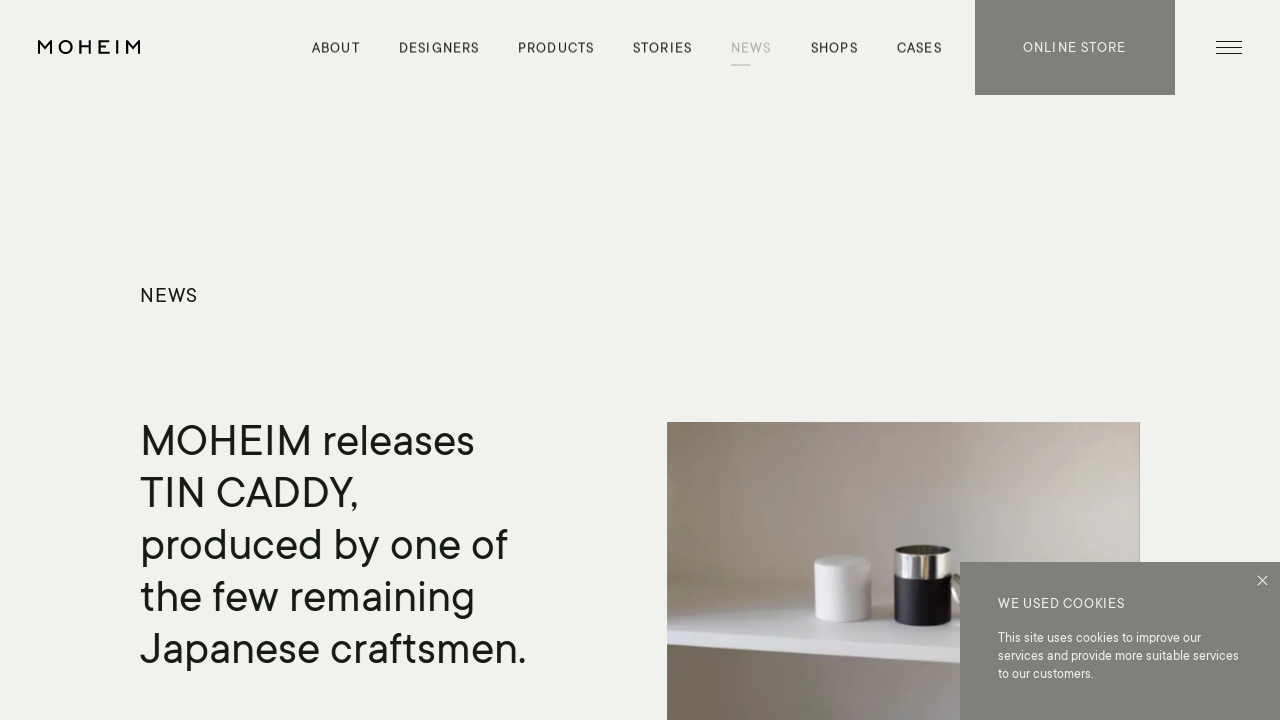

--- FILE ---
content_type: text/html; charset=UTF-8
request_url: https://moheim.com/news/2024/5162/
body_size: 13134
content:
<br /><b>Warning</b>: Undefined array key "InitialLanguage" in <b>/home/xs5614moheim/moheim.com/public_html/wp/wp-content/themes/moheim/template-parts/common/head.php</b> on line <b>13</b><br /><br /><b>Warning</b>: Undefined array key "HTTP_ACCEPT_LANGUAGE" in <b>/home/xs5614moheim/moheim.com/public_html/wp/wp-content/themes/moheim/template-parts/common/head.php</b> on line <b>21</b><br /><!DOCTYPE html><html lang="en"><head> <meta charset="utf-8"> <meta name="viewport" content="width=device-width,initial-scale=1,minimum-scale=1,maximum-scale=5"> <meta name='robots' content='index, follow, max-image-preview:large, max-snippet:-1, max-video-preview:-1' /><title>MOHEIM releases TIN CADDY, produced by one of the few remaining Japanese craftsmen. - MOHEIM</title><meta name="description" content="MOHEIM, the Japanese interior product brand, will release TIN CADDY on March 8, 2024. As in the past, each TIN CADDY, an updated version of TIN CANISTER, is handmade by a tea caddy craftsman. The traditional skilled techniques that have been cultivated over the years are now only inherited by just a few craftsmen in Japan." /><link rel="canonical" href="https://moheim.com/news/2024/5162/" /><meta property="og:locale" content="en_US" /><meta property="og:type" content="article" /><meta property="og:title" content="MOHEIM releases TIN CADDY, produced by one of the few remaining Japanese craftsmen. - MOHEIM" /><meta property="og:description" content="MOHEIM, the Japanese interior product brand, will release TIN CADDY on March 8, 2024. As in the past, each TIN CADDY, an updated version of TIN CANISTER, is handmade by a tea caddy craftsman. The traditional skilled techniques that have been cultivated over the years are now only inherited by just a few craftsmen in Japan." /><meta property="og:url" content="https://moheim.com/news/2024/5162/" /><meta property="og:site_name" content="MOHEIM" /><meta property="article:publisher" content="https://www.facebook.com/moheim.jp" /><meta property="article:modified_time" content="2024-03-07T12:28:43+00:00" /><meta property="og:image" content="https://moheim.com/wp/wp-content/uploads/2024/03/TIN-CADDY-image-01.jpg" /><meta property="og:image:width" content="2000" /><meta property="og:image:height" content="2000" /><meta property="og:image:type" content="image/jpeg" /><meta name="twitter:card" content="summary_large_image" /><meta name="twitter:site" content="@moheim_jp" /><script type="application/ld+json" class="yoast-schema-graph">{"@context":"https://schema.org","@graph":[{"@type":"WebPage","@id":"https://moheim.com/news/2024/5162/","url":"https://moheim.com/news/2024/5162/","name":"MOHEIM releases TIN CADDY, produced by one of the few remaining Japanese craftsmen. - MOHEIM","isPartOf":{"@id":"https://moheim.com/#website"},"primaryImageOfPage":{"@id":"https://moheim.com/news/2024/5162/#primaryimage"},"image":{"@id":"https://moheim.com/news/2024/5162/#primaryimage"},"thumbnailUrl":"https://moheim.com/wp/wp-content/uploads/2024/03/TIN-CADDY-image-01.jpg","datePublished":"2024-03-07T01:00:18+00:00","dateModified":"2024-03-07T12:28:43+00:00","breadcrumb":{"@id":"https://moheim.com/news/2024/5162/#breadcrumb"},"inLanguage":"en","potentialAction":[{"@type":"ReadAction","target":["https://moheim.com/news/2024/5162/"]}]},{"@type":"ImageObject","inLanguage":"en","@id":"https://moheim.com/news/2024/5162/#primaryimage","url":"https://moheim.com/wp/wp-content/uploads/2024/03/TIN-CADDY-image-01.jpg","contentUrl":"https://moheim.com/wp/wp-content/uploads/2024/03/TIN-CADDY-image-01.jpg","width":2000,"height":2000,"caption":"TIN CADDY image"},{"@type":"BreadcrumbList","@id":"https://moheim.com/news/2024/5162/#breadcrumb","itemListElement":[{"@type":"ListItem","position":1,"name":"ホーム","item":"https://moheim.com/"},{"@type":"ListItem","position":2,"name":"NEWS","item":"https://moheim.com/news/"},{"@type":"ListItem","position":3,"name":"MOHEIM releases TIN CADDY, produced by one of the few remaining Japanese craftsmen."}]},{"@type":"WebSite","@id":"https://moheim.com/#website","url":"https://moheim.com/","name":"MOHEIM","description":"MOHEIM creates timeless beauty and universality through refined designs.","publisher":{"@id":"https://moheim.com/#organization"},"potentialAction":[{"@type":"SearchAction","target":{"@type":"EntryPoint","urlTemplate":"https://moheim.com/?s={search_term_string}"},"query-input":{"@type":"PropertyValueSpecification","valueRequired":true,"valueName":"search_term_string"}}],"inLanguage":"en"},{"@type":"Organization","@id":"https://moheim.com/#organization","name":"MOHEIM","url":"https://moheim.com/","logo":{"@type":"ImageObject","inLanguage":"en","@id":"https://moheim.com/#/schema/logo/image/","url":"https://moheim.com/wp/wp-content/uploads/2022/02/logo.png","contentUrl":"https://moheim.com/wp/wp-content/uploads/2022/02/logo.png","width":512,"height":512,"caption":"MOHEIM"},"image":{"@id":"https://moheim.com/#/schema/logo/image/"},"sameAs":["https://www.facebook.com/moheim.jp","https://x.com/moheim_jp","https://www.instagram.com/moheim_jp/","https://www.pinterest.jp/moheim_jp/"]}]}</script><link rel="alternate" title="oEmbed (JSON)" type="application/json+oembed" href="https://moheim.com/wp-json/oembed/1.0/embed?url=https%3A%2F%2Fmoheim.com%2Fnews%2F2024%2F5162%2F" /><link rel="alternate" title="oEmbed (XML)" type="text/xml+oembed" href="https://moheim.com/wp-json/oembed/1.0/embed?url=https%3A%2F%2Fmoheim.com%2Fnews%2F2024%2F5162%2F&#038;format=xml" /><style id='wp-img-auto-sizes-contain-inline-css'>img:is([sizes=auto i],[sizes^="auto," i]){contain-intrinsic-size:3000px 1500px}
/*# sourceURL=wp-img-auto-sizes-contain-inline-css */</style><style id='classic-theme-styles-inline-css'>/*! This file is auto-generated */
.wp-block-button__link{color:#fff;background-color:#32373c;border-radius:9999px;box-shadow:none;text-decoration:none;padding:calc(.667em + 2px) calc(1.333em + 2px);font-size:1.125em}.wp-block-file__button{background:#32373c;color:#fff;text-decoration:none}
/*# sourceURL=/wp-includes/css/classic-themes.min.css */</style><link rel="https://api.w.org/" href="https://moheim.com/wp-json/" /><link rel="alternate" title="JSON" type="application/json" href="https://moheim.com/wp-json/wp/v2/news/5162" /><link rel='shortlink' href='https://moheim.com/?p=5162' /><script>window._se_plugin_version = '8.1.9';</script><style id="wp-custom-css">span.talker {	font-weight:bold;
}
span.talker::after {	content:' —';
}
span.comment {	font-size:smaller;
}
img:has(+ span.comment) {	margin-bottom:-.25em;
}
p.photocredit {	margin-top:-7rem;	font-size:smaller;	text-align:right;
}
p.singleRow img {	float: left;	width: 49%;	padding-right: 1%;
}
#ShopMain span.shops_comment {
font-size:smaller;
}
#NewsDetail table {	margin: 10px auto;
}
#NewsDetail th, #NewsDetail td {	border: 1px solid #d1d1d1;	padding: 0.25em 0.6em;
}
#NewsDetail th {	text-align: center;	background-color: #e0e1db;
}
#NewsDetail td.size {
}
#NewsDetail td.price {	text-align: right;
}
#Download span.download_main_list_btn_text { text-transform: none;
}
div#NewsDetail .detail_main_content li {	padding-left: 2.8rem;
}
div#NewsDetail .detail_main_content li:before { content: ""; position: relative; width: .8rem; height: .8rem; top: .2rem; left: -1.2rem; background-color: #161a14; border-radius: .5rem; transform: translateY(-50%); vertical-align: middle; display: inline-block;	margin-left: -.8rem;
}
div#NewsDetail .detail_main_content li:after { content: ""; position: absolute; width: 0; height: 0; top: 50%; left: 0; background-color: #fff; border-radius: 0; transform: translateY(-50%); vertical-align: middle;
}
@media screen and (max-width: 767px) {	div#NewsDetail .detail_main_content li:before {	width: .6rem;	height: .6rem;	}
}</style> <link rel="alternate" hreflang="en" href="https://moheim.com/"> <link rel="alternate" hreflang="ja" href="https://moheim.com/ja/"> <meta name="format-detection" content="telephone=no"> <link rel="shortcut icon" href="/asset/fav/favicon.ico"> <link rel="apple-touch-icon" sizes="180x180" href="/asset/fav/apple-touch-icon.png"> <link rel="icon" type="image/png" sizes="192x192" href="/asset/fav/icon-192x192.png"> <link rel="icon" type="image/png" sizes="72x72" href="/asset/fav/icon-72x72.png"> <link rel="manifest" crossorigin="use-credentials" href="/manifest.json"> <link rel="preconnect dns-prefetch" href="//www.google-analytics.com"> <link rel="preconnect dns-prefetch" href="//www.googletagmanager.com"> <meta name="theme-color" content="#f1f2ed"> <script>UA = 'others';</script> <link rel="preload" href="/asset/css/font.bundle.css" as="style"> <link rel="stylesheet" href="/asset/css/app.bundle.css?202203102358" media="all"> <noscript> <link rel="stylesheet" href="/asset/css/font.bundle.css" media="all"> <link rel="stylesheet" href="/asset/css/noscript.bundle.css" media="all"> </noscript> <!-- Global site tag (gtag.js) - Google Analytics --> <script async src="https://www.googletagmanager.com/gtag/js?id=G-GQ5PBPDZN9"></script> <script> window.dataLayer = window.dataLayer || []; function gtag() { dataLayer.push(arguments); } gtag('js', new Date()); gtag('config', 'G-GQ5PBPDZN9'); gtag('config', 'UA-61136017-1'); </script></head><body><div id="App" class="js-scroll_wrapper"> <svg xmlns="http://www.w3.org/2000/svg" style="display: none" aria-hidden="true"
> <symbol id="ShapeLogo" viewBox="0 0 228.6 31.7"> <path d="M15.7,14.7L4,0.6H0v30.3h4.7V8.6l11,13.1l11-13.1v22.3h4.7V0.6h-3.7L15.7,14.7z"/> <path d="M213,14.7l-11.7-14h-4v30.3h4.7V8.6l11,13.1l11-13.1v22.3h4.7V0.6h-3.7L213,14.7z"/> <path d="M73.2,4.5c-1.4-1.4-3.1-2.5-5-3.3c-1.9-0.8-4-1.2-6.2-1.2s-4.3,0.4-6.2,1.2c-1.9,0.8-3.6,1.9-5,3.3 c-1.4,1.4-2.5,3.1-3.3,5.1c-0.8,1.9-1.2,4.1-1.2,6.3c0,2.3,0.4,4.5,1.2,6.4c0.8,1.9,1.9,3.6,3.3,5c1.4,1.4,3.1,2.5,5,3.3 c1.9,0.8,4,1.2,6.2,1.2s4.3-0.4,6.2-1.2c1.9-0.8,3.6-1.9,5-3.3c1.4-1.4,2.5-3.1,3.3-5c0.8-1.9,1.2-4.1,1.2-6.4 c0-2.2-0.4-4.4-1.2-6.3C75.7,7.6,74.6,5.9,73.2,4.5z M61.9,27.1c-1.5,0-3-0.3-4.3-0.8c-1.3-0.5-2.5-1.3-3.4-2.3 c-0.9-1-1.7-2.2-2.2-3.6c-0.6-1.4-0.8-2.9-0.8-4.6s0.3-3.2,0.8-4.6c0.6-1.4,1.3-2.6,2.2-3.6c0.9-1,2.1-1.8,3.4-2.3s2.8-0.9,4.3-0.9 s3,0.3,4.3,0.9c1.3,0.6,2.5,1.3,3.4,2.4c0.9,1,1.7,2.2,2.2,3.6c0.6,1.4,0.8,2.9,0.8,4.6s-0.3,3.2-0.8,4.6c-0.6,1.4-1.3,2.6-2.2,3.6 c-0.9,1-2.1,1.8-3.4,2.3S63.5,27.1,61.9,27.1z"/> <path d="M113.6,12.1H97.5V0.6h-4.8v30.3h4.8V16.7h16.1v14.3h4.8V0.6h-4.8V12.1z"/> <path d="M140.5,17h11.7v-4.5h-11.7V5.2h19.3V0.6h-24.1v30.3H161v-4.5h-20.5V17L140.5,17z"/> <path d="M175.1,0.5h4.8v30.6h-4.8V0.5z"/> </symbol> <symbol id="ShapeLogoMain" viewBox="0 0 349.2 65" > <path d="M6.5,13.1c0,0,0,6.4,0,9.3v42H0V0h4.5l25.9,37.2L56.3,0h4.5v64.3h-6.5v-42c0-2.9,0-9.3,0-9.3L31.1,46h-1.4L6.5,13.1z"/> <path d="M294.9,13.1c0,0,0,6.4,0,9.3v42h-6.5V0h4.5l25.9,37.2L344.6,0h4.5v64.3h-6.5v-42c0-2.9,0-9.3,0-9.3L319.5,46h-1.4 L294.9,13.1z"/> <path d="M71.7,32.5C71.7,13.4,86.3,0,104.3,0C122.5,0,137,13.4,137,32.5c0,19.2-14.6,32.5-32.7,32.5C86.3,65,71.7,51.7,71.7,32.5z M130,32.5c0-15.1-10.8-26.4-25.7-26.4c-14.8,0-25.6,11.3-25.6,26.4c0,15.1,10.8,26.4,25.6,26.4C119.2,59,130,47.7,130,32.5z"/> <path d="M147.9,0.7h6.7v30.1h34V0.7h6.7v63.5h-6.7V37h-34v27.3h-6.7V0.7z"/> <path d="M211.4,0.7h38.7v6h-32v24.1h28.5v5.9h-28.5v21.6h33.3v6h-40V0.7z"/> <path d="M265.8,0.7h6.8v63.5h-6.8V0.7z"/> </symbol> <symbol id="ShapeLogoM" viewBox="0 0 60.8 64.3" > <path d="M6.5,13.1c0,0,0,6.4,0,9.3v42H0V0h4.5l25.9,37.2L56.3,0h4.5v64.3h-6.5v-42c0-2.9,0-9.3,0-9.3L31.1,46h-1.4L6.5,13.1z"/> </symbol> <symbol id="ShapeLogoO" viewBox="0 0 65.3 65" > <path d="M0,32.5C0,13.4,14.6,0,32.6,0c18.1,0,32.7,13.4,32.7,32.5C65.3,51.7,50.7,65,32.6,65C14.6,65,0,51.7,0,32.5z M58.3,32.5 c0-15.1-10.8-26.4-25.7-26.4C17.8,6.1,7,17.4,7,32.5C7,47.7,17.8,59,32.6,59C47.5,59,58.3,47.7,58.3,32.5z"/> </symbol> <symbol id="ShapeLogoH" viewBox="0 0 47.5 63.5" > <path d="M0,0h6.7v30.1h34V0h6.7v63.5h-6.7V36.3h-34v27.3H0V0z"/> </symbol> <symbol id="ShapeLogoE" viewBox="0 0 40 63.5" > <path d="M0,0h38.7v6h-32v24.1h28.5V36H6.7v21.6H40v6H0V0z"/> </symbol> <symbol id="ShapeLogoI" viewBox="0 0 6.8 63.5" > <path d="M0,0h6.8v63.5H0V0z"/> </symbol> <symbol id="ShapeArrowHead" viewBox="0 0 10.3 16.5" > <polygon points="1.4,16.5 0,15.1 7.4,8.3 0,1.5 1.4,0 10.3,8.3 "/> </symbol> <symbol id="ShapeArrowInternal" viewBox="0 0 19.4 20.1" > <path d="M8.7,0.7L18,10l-9.3,9.3"/> <line x1="18" y1="10" x2="0" y2="10"/> </symbol> <symbol id="ShapeArrowExternal" viewBox="0 0 19.4 20.1" > <path d="M3.2,3.4h13.2v13.2"/> <line x1="16.7" y1="3" x2="2.7" y2="17.1"/> </symbol> <symbol id="ShapeSearch" viewBox="0 0 20.7 20.7" > <circle cx="8.2" cy="8.2" r="7.2"/> <line x1="13.3" y1="13.3" x2="20" y2="20"/> </symbol> <symbol id="ShapeFb" viewBox="0 0 14.9 29.6" > <path d="M3.2,5.7c0-0.2,0-0.6,0.1-1.2C3.4,3.9,3.6,3.3,4,2.6c0.4-0.7,1.1-1.3,2-1.8C6.9,0.3,8.2,0,10,0h4.9v5.3h-3.6 c-0.4,0-0.7,0.1-1,0.4C10,6,9.9,6.2,9.9,6.5v3.3h5c-0.1,0.6-0.1,1.3-0.2,1.9l-0.2,1.6c-0.1,0.5-0.2,1-0.2,1.5H9.8v14.8H3.2V14.8H0 v-5h3.2V5.7z"/> </symbol> <symbol id="ShapeX" viewBox="0 0 49.5014 44.7014" > <path fill="currentColor" d="M39.1096,0h7.5877l-16.6599,18.9692,19.4641,25.7322h-15.2743l-11.9589-15.6372-13.6908,15.6372H.9897l17.6496-20.2888L0,0h15.6537l10.8042,14.2846L39.1096,0ZM36.4539,40.2477h4.2062L13.4434,4.2887h-4.5196l27.5301,35.959Z"/> </symbol> <symbol id="ShapeTw" viewBox="0 0 27.8 22.6" > <path d="M27.8,2.7c-1,0.5-2.1,0.8-3.3,0.9c1.2-0.7,2.1-1.8,2.5-3.2c-1.1,0.7-2.3,1.1-3.6,1.4c-1-1.1-2.5-1.8-4.2-1.8 c-3.2,0-5.7,2.6-5.7,5.7c0,0.4,0.1,0.9,0.1,1.3C9,6.8,4.8,4.5,1.9,1C1.4,1.9,1.2,2.9,1.2,3.9c0,2,1,3.7,2.5,4.8 C2.8,8.6,1.9,8.4,1.1,8V8c0,2.8,2,5.1,4.6,5.6c-0.5,0.1-1,0.2-1.5,0.2c-0.4,0-0.7,0-1.1-0.1c0.7,2.3,2.8,3.9,5.3,4 c-2,1.5-4.4,2.4-7.1,2.4c-0.5,0-0.9,0-1.4-0.1c2.5,1.6,5.5,2.6,8.8,2.6C19.3,22.6,25,13.9,25,6.4l0-0.7 C26.1,4.8,27.1,3.8,27.8,2.7z"/> </symbol> <symbol id="ShapePt" viewBox="0 0 24.8 30.6" > <path d="M12.8,0C4.5,0,0,5.4,0,11.2c0,2.7,1.5,6.1,3.9,7.2c0.4,0.2,0.6,0.1,0.7-0.2C4.7,17.9,5,16.6,5.1,16c0-0.2,0-0.4-0.1-0.5 c-0.8-0.9-1.4-2.6-1.4-4.2c0-4.1,3.2-8,8.8-8c4.8,0,8.1,3.1,8.1,7.5c0,5-2.7,8.5-6.1,8.5c-1.9,0-3.3-1.5-2.9-3.4 c0.5-2.2,1.6-4.6,1.6-6.2c0-1.4-0.8-2.6-2.5-2.6c-1.9,0-3.5,1.9-3.5,4.5c0,1.6,0.6,2.7,0.6,2.7s-1.9,7.8-2.3,9.2 c-0.6,2.5,0.1,6.4,0.1,6.8c0,0.2,0.2,0.2,0.4,0.1c0.2-0.2,2.5-3.6,3.2-6c0.2-0.9,1.2-4.4,1.2-4.4c0.6,1.2,2.5,2.1,4.5,2.1 c5.9,0,10.1-5.1,10.1-11.5C24.8,4.6,19.6,0,12.8,0z"/> </symbol> <symbol id="ShapeInsta" viewBox="0 0 30 30" > <path d="M15.3,30c-0.1,0-0.2,0-0.3,0c-2.4,0-4.5-0.1-6.6-0.2c-1.9-0.1-3.7-0.8-5.1-1.9c-1.4-1.1-2.3-2.6-2.8-4.5 c-0.4-1.6-0.4-3.2-0.5-4.7c0-1.1,0-2.4,0-3.7c0-1.3,0-2.6,0-3.7c0-1.5,0-3.1,0.5-4.7C1,4.7,1.9,3.2,3.2,2.1C4.7,1,6.4,0.3,8.4,0.2 C10.5,0.1,12.6,0,15,0c2.4,0,4.5,0.1,6.6,0.2c1.9,0.1,3.7,0.8,5.1,1.9c1.4,1.1,2.3,2.6,2.8,4.5c0.4,1.6,0.4,3.2,0.5,4.7 c0,1.1,0,2.4,0,3.7v0c0,1.3,0,2.6,0,3.7c0,1.5,0,3.1-0.5,4.7c-0.5,1.8-1.4,3.3-2.8,4.5c-1.4,1.1-3.2,1.8-5.1,1.9 C19.6,29.9,17.5,30,15.3,30z M15,27.7c2.3,0,4.4-0.1,6.5-0.2c1.5-0.1,2.7-0.6,3.8-1.4c1-0.8,1.6-1.9,2-3.2c0.3-1.3,0.4-2.8,0.4-4.2 c0-1.1,0-2.4,0-3.7c0-1.3,0-2.6,0-3.7c0-1.4,0-2.8-0.4-4.2c-0.3-1.4-1-2.4-2-3.2c-1-0.8-2.3-1.3-3.8-1.4c-2.1-0.1-4.2-0.2-6.5-0.2 c-2.3,0-4.4,0.1-6.5,0.2C7,2.6,5.8,3.1,4.7,3.9c-1,0.8-1.6,1.9-2,3.2c-0.3,1.3-0.4,2.8-0.4,4.2c0,1.1,0,2.4,0,3.7c0,1.3,0,2.6,0,3.7 c0,1.4,0,2.8,0.4,4.2c0.3,1.4,1,2.4,2,3.2c1,0.8,2.3,1.3,3.8,1.4C10.6,27.6,12.7,27.7,15,27.7z M14.9,22.3c-4,0-7.3-3.3-7.3-7.3 s3.3-7.3,7.3-7.3c4,0,7.3,3.3,7.3,7.3S19,22.3,14.9,22.3z M14.9,10c-2.7,0-5,2.2-5,5s2.2,5,5,5c2.7,0,5-2.2,5-5S17.7,10,14.9,10z M23.1,5.3c-1,0-1.8,0.8-1.8,1.8s0.8,1.8,1.8,1.8c1,0,1.8-0.8,1.8-1.8S24.1,5.3,23.1,5.3z"/> </symbol> <symbol id="ShapeMap" viewBox="0 0 21.5 26.7" > <path d="M10.8,26.7c-0.7,0-1.4-0.3-1.8-1l-6.6-8.4c-1.8-2.2-2.6-5-2.3-7.8c0.3-2.8,1.7-5.4,3.8-7.1C5.8,0.9,8.3,0,10.8,0 s5,0.9,6.9,2.5c2.1,1.7,3.5,4.3,3.8,7.1c0.3,2.8-0.5,5.6-2.2,7.8l-6.7,8.3C12.2,26.4,11.4,26.7,10.8,26.7z M10.8,1.8 c-2,0-4.1,0.8-5.7,2.1C3.3,5.3,2.1,7.4,1.9,9.8c-0.3,2.3,0.4,4.6,1.9,6.4l6.6,8.4c0.3,0.3,0.6,0.2,0.7,0.1l0.1-0.2l6.7-8.4 c1.4-1.8,2.1-4.1,1.8-6.4c-0.3-2.4-1.4-4.5-3.2-5.9C14.9,2.6,12.8,1.8,10.8,1.8z"/> <path d="M10.8,15.6c-2.7,0-5-2.3-5-5c0-2.8,2.2-5,5-5s5,2.2,5,5S13.5,15.6,10.8,15.6z M10.8,7.4c-1.8,0-3.2,1.4-3.2,3.2 c0,1.7,1.5,3.2,3.2,3.2c1.8,0,3.2-1.4,3.2-3.2C14,8.8,12.5,7.4,10.8,7.4z"/> </symbol></svg><canvas id="CanvasMain"></canvas> <header id="Header" class="header js-scroll_fixed"> <div class="header_inner container-wide"> <div class="header_left"> <a class="header_logo" href="/" aria-label="MOHEIM" > <div class="header_list_text"> <svg class="header_logo_img header_list_text_inner" viewBox="0 0 228.6 31.7"> <use href="#ShapeLogo"></use> </svg> <noscript> <img class="header_logo_img header_list_text_inner" src="/asset/img/common/logo.svg" alt="MOHEIM" > </noscript> </div> </a> </div> <div class="header_center"> <ul class="header_list"> <li class="header_list_item"> <a class="header_list_link font-t js-hover " data-hover-in-duration="0.275" href="/about/" data-nav-page-type="about" > <div class="header_list_text">About</div> </a> </li> <li class="header_list_item"> <a class="header_list_link font-t js-hover " data-hover-in-duration="0.275" href="/about/#AboutDesigners" data-nav-page-type="" > <div class="header_list_text">Designers</div> </a> </li> <li class="header_list_item"> <a class="header_list_link font-t js-hover " data-hover-in-duration="0.275" href="/products/" data-nav-page-type="products" > <div class="header_list_text">Products</div> </a> </li> <li class="header_list_item"> <a class="header_list_link font-t js-hover " data-hover-in-duration="0.275" href="/stories/" data-nav-page-type="stories" > <div class="header_list_text">Stories</div> </a> </li> <li class="header_list_item"> <a class="header_list_link font-t js-hover " data-hover-in-duration="0.275" href="/news/" data-nav-page-type="news" > <div class="header_list_text">News</div> </a> </li> <li class="header_list_item"> <a class="header_list_link font-t js-hover " data-hover-in-duration="0.275" href="/shops/" data-nav-page-type="shops" > <div class="header_list_text">Shops</div> </a> </li> <li class="header_list_item"> <a class="header_list_link font-t js-hover " data-hover-in-duration="0.275" href="/case/" data-nav-page-type="case" > <div class="header_list_text">Cases</div> </a> </li> </ul> </div> <div class="header_right"> <a class="header_right_link font-t js-hover" data-hover-in-duration="0.275" href="https://store.moheim.com/" target="_blank" rel="noopener" > <div class="header_list_text">Online store</div> </a> <button class="header_right_btn js-trigger-menu" data-trigegr-type="open" aria-controls="Nav" aria-expanded="false" aria-label="Open menu" > <span class="header_right_btn_bar" aria-hidden="true"> <span class="header_right_btn_bar_inner"></span> </span> <span class="header_right_btn_bar" aria-hidden="true"> <span class="header_right_btn_bar_inner"></span> </span> <span class="header_right_btn_bar" aria-hidden="true"> <span class="header_right_btn_bar_inner"></span> </span> <span class="header_right_btn_bar" aria-hidden="true"> <span class="header_right_btn_bar_inner"></span> </span> <span class="header_right_btn_bar" aria-hidden="true"> <span class="header_right_btn_bar_inner"></span> </span> <span class="header_right_btn_bar" aria-hidden="true"> <span class="header_right_btn_bar_inner"></span> </span> </button> </div> </div> </header> <nav id="Nav" class="nav js-target-menu" > <div class="nav_head"> <div class="nav_head_inner container-wide"> <a class="header_logo" href="/" aria-label="MOHEIM" > <div class="nav_head_mask"> <svg class="header_logo_img -w" viewBox="0 0 228.6 31.7"> <use href="#ShapeLogo"></use> </svg> <noscript> <img class="header_logo_img" src="/asset/img/common/logo_white.svg" alt="MOHEIM" ></noscript> </div> </a> <button id="NavClose" class="btn-close js-trigger-menu js-hover" data-hover-in-duration="1.2" data-trigegr-type="close" aria-controls="Nav" aria-expanded="false" aria-label="Close menu" > <span class="btn-close_bar" aria-hidden="true"></span> <span class="btn-close_bar" aria-hidden="true"></span> </button> </div> </div> <div class="nav_inner"> <div class="nav_scroll container"> <div class="nav_body"> <div class="nav_body_left"> <ul class="nav_list"> <li class="nav_list_item js-hover-parent" data-nav-page-type="home"> <a class="nav_list_link font-t js-hover" data-hover-parent data-hover-in-duration="0.275" href=""/" > <div class="nav_list_text_mask"> <div class="nav_list_text">Home</div> </div> </a> <div class="nav_list_bar_block" aria-hidden="true"> <div class="nav_list_bar"> <div class="nav_list_bar_inner"></div> </div> </div> </li> <li class="nav_list_item js-hover-parent" data-nav-page-type="about" > <a class="nav_list_link font-t js-hover " data-hover-parent data-hover-in-duration="0.275" href="/about/" > <div class="nav_list_text_mask"> <div class="nav_list_text">About</div> </div> </a> <div class="nav_list_bar_block" aria-hidden="true"> <div class="nav_list_bar"> <div class="nav_list_bar_inner"></div> </div> </div> </li> <li class="nav_list_item js-hover-parent" data-nav-page-type="" > <a class="nav_list_link font-t js-hover " data-hover-parent data-hover-in-duration="0.275" href="/about/#AboutDesigners" > <div class="nav_list_text_mask"> <div class="nav_list_text">Designers</div> </div> </a> <div class="nav_list_bar_block" aria-hidden="true"> <div class="nav_list_bar"> <div class="nav_list_bar_inner"></div> </div> </div> </li> <li class="nav_list_item js-hover-parent" data-nav-page-type="products" > <a class="nav_list_link font-t js-hover " data-hover-parent data-hover-in-duration="0.275" href="/products/" > <div class="nav_list_text_mask"> <div class="nav_list_text">Products</div> </div> </a> <div class="nav_list_bar_block" aria-hidden="true"> <div class="nav_list_bar"> <div class="nav_list_bar_inner"></div> </div> </div> </li> <li class="nav_list_item js-hover-parent" data-nav-page-type="stories" > <a class="nav_list_link font-t js-hover " data-hover-parent data-hover-in-duration="0.275" href="/stories/" > <div class="nav_list_text_mask"> <div class="nav_list_text">Stories</div> </div> </a> <div class="nav_list_bar_block" aria-hidden="true"> <div class="nav_list_bar"> <div class="nav_list_bar_inner"></div> </div> </div> </li> <li class="nav_list_item js-hover-parent" data-nav-page-type="news" > <a class="nav_list_link font-t js-hover " data-hover-parent data-hover-in-duration="0.275" href="/news/" > <div class="nav_list_text_mask"> <div class="nav_list_text">News</div> </div> </a> <div class="nav_list_bar_block" aria-hidden="true"> <div class="nav_list_bar"> <div class="nav_list_bar_inner"></div> </div> </div> </li> <li class="nav_list_item js-hover-parent" data-nav-page-type="shops" > <a class="nav_list_link font-t js-hover " data-hover-parent data-hover-in-duration="0.275" href="/shops/" > <div class="nav_list_text_mask"> <div class="nav_list_text">Shops</div> </div> </a> <div class="nav_list_bar_block" aria-hidden="true"> <div class="nav_list_bar"> <div class="nav_list_bar_inner"></div> </div> </div> </li> <li class="nav_list_item js-hover-parent" data-nav-page-type="case" > <a class="nav_list_link font-t js-hover " data-hover-parent data-hover-in-duration="0.275" href="/case/" > <div class="nav_list_text_mask"> <div class="nav_list_text">Cases</div> </div> </a> <div class="nav_list_bar_block" aria-hidden="true"> <div class="nav_list_bar"> <div class="nav_list_bar_inner"></div> </div> </div> </li> </ul> </div> <div class="nav_body_right"> <div class="nav_body_right_item"> <a class="nav_body_right_link font-t js-hover" data-hover-in-duration="1.1" href="https://store.moheim.com/" target="_blank" rel="noopener" > <div class="nav_body_right_text_mask"> <div class="nav_body_right_text">Online store</div> </div> <div class="nav_body_right_arrow_mask" aria-hidden="true"> <div class="nav_body_right_arrow_mask_inner js-parent-clone"> <div class="nav_body_right_arrow arrow-external -white js-target-clone"> <svg viewBox="0 0 15.4 15.6"> <use href="#ShapeArrowExternal"></use> </svg> </div> </div> </div> </a> </div> <div class="nav_body_right_item"> <div class="nav_search_form"> <form action="https://moheim.com/" method="get"> <div class="nav_search_form_mask"> <div class="nav_search_form_mask_inner"> <label class="nav_search_label font-t" for="NavSearchInput"> <input id="NavSearchInput" class="nav_search_input" type="text" placeholder="Search" name="s" value=""> </label> <button class="nav_search_btn" aria-label="Search content" type="submit"> <span class="nav_search_btn_inner js-anim-icon"></span> </button> </div> </div> <div class="nav_search_form_bar" aria-hidden="true"></div> </form> </div> </div> </div> </div> <div class="nav_foot"> <div class="nav_foot_left"> <ul class="nav_list-social"> <li class="nav_list-social_item"> <a class="nav_list-social_block js-hover" data-hover-in-duration="0.275" href="https://www.facebook.com/moheim.jp" target="_blank" rel="noopener" aria-label="facebook" > <div class="nav_list-social_icon_mask" aria-hidden="true"> <div class="nav_list-social_icon"> <svg class="-fb" viewBox="0 0 14.9 29.6"> <use href="#ShapeFb"></use> </svg> </div> </div> </a> </li> <li class="nav_list-social_item"> <a class="nav_list-social_block js-hover" data-hover-in-duration="0.275" href="https://x.com/moheimjp" target="_blank" rel="noopener" aria-label="x" > <div class="nav_list-social_icon_mask" aria-hidden="true"> <div class="nav_list-social_icon"> <svg class="-tw" viewBox="0 0 49.5014 44.7014"> <use href="#ShapeX"></use> </svg> </div> </div> </a> </li> <li class="nav_list-social_item"> <a class="nav_list-social_block js-hover" data-hover-in-duration="0.275" href="https://www.pinterest.jp/moheim_jp/" target="_blank" rel="noopener" aria-label="pinterest" > <div class="nav_list-social_icon_mask" aria-hidden="true"> <div class="nav_list-social_icon"> <svg class="-pt" viewBox="0 0 24.8 30.6"> <use href="#ShapePt"></use> </svg> </div> </div> </a> </li> <li class="nav_list-social_item"> <a class="nav_list-social_block js-hover" data-hover-in-duration="0.275" href="https://www.instagram.com/moheim_jp/" target="_blank" rel="noopener" aria-label="instagram" > <div class="nav_list-social_icon_mask" aria-hidden="true"> <div class="nav_list-social_icon"> <svg class="-insta" viewBox="0 0 30 30"> <use href="#ShapeInsta"></use> </svg> </div> </div> </a> </li> </ul> </div> <div class="nav_foot_right"> <ul class="nav_list-sub"> <li class="nav_list-sub_item"> <a class="nav_list-sub_link font-t js-hover" data-hover-in-duration="0.275" href="/catalog/" data-nav-page-type="catalog" > <div class="nav_list-sub_text_mask"> <div class="nav_list-sub_text">Catalog</div> </div> </a> </li> <li class="nav_list-sub_item"> <a class="nav_list-sub_link font-t js-hover" data-hover-in-duration="0.275" href="/download/" data-nav-page-type="download" > <div class="nav_list-sub_text_mask"> <div class="nav_list-sub_text">Download</div> </div> </a> </li> <li class="nav_list-sub_item"> <a class="nav_list-sub_link font-t js-hover" data-hover-in-duration="0.275" href="/company/" data-nav-page-type="company" > <div class="nav_list-sub_text_mask"> <div class="nav_list-sub_text">Company</div> </div> </a> </li> <li class="nav_list-sub_item"> <a class="nav_list-sub_link font-t js-hover" data-hover-in-duration="0.275" href="/privacy/" data-nav-page-type="privacy" > <div class="nav_list-sub_text_mask"> <div class="nav_list-sub_text">Privacy policy</div> </div> </a> </li> <li class="nav_list-sub_item"> <a class="nav_list-sub_link font-t js-hover" data-hover-in-duration="0.275" href="/cookie/" data-nav-page-type="cookie" > <div class="nav_list-sub_text_mask"> <div class="nav_list-sub_text">Cookie policy</div> </div> </a> </li> <li class="nav_list-sub_item"> <a class="nav_list-sub_link font-t js-hover" data-hover-in-duration="0.275" href="/contact/" target="_blank" rel="noopener" > <div class="nav_list-sub_text_mask"> <div class="nav_list-sub_text">Contact us</div> </div> </a> </li> </ul> <ul class="nav_list-lang"> <li class="nav_list-lang_item"> <a class="nav_list-lang_text font-t js-hover" data-hover-in-duration="0.275" href="/jp/" rel="external" data-site-lang="ja"> <div class="nav_list-sub_text_mask"> <div class="nav_list-sub_text">JP</div> </div> </a> </li> <li class="nav_list-lang_item" aria-hidden="true"> <div class="nav_list-sub_text_mask"> <div class="nav_list-sub_text"> <div class="nav_list-lang_item_bar"></div> </div> </div> </li> <li class="nav_list-lang_item"> <div class="nav_list-lang_text font-t is-current"> <div class="nav_list-sub_text_mask"> <div class="nav_list-sub_text">EN</div> </div> </div> </li> </ul> </div> </div> </div> </div> <div class="nav_bg" aria-hidden="true"></div> </nav><div id="Cookie" class="js-cookie_target"> <button id="CookieBtn" class="js-cookie_trigger" > <span id="CookieBtnClose" aria-hidden="true"> <span class="cookie_btn-close_bar"></span> <span class="cookie_btn-close_bar"></span> </span> <span class="cookie_title font-t">We used cookies</span> <span class="cookie_description">This site uses cookies to improve our services and provide more suitable services to our customers.</span> </button></div> <main id="Main" class="js-scroll_content" > <div id="NewsDetail" class="news-detail js-page js-scroll_content" data-content-page-type="news"> <div class="container js-scroll_section subpage_head"> <div class="subpage_title font-t"> <div class="subpage_title_inner">News</div> </div> </div> <article id="NewsDetailMain" class="detail_main js-scroll_section" aria-labelledby="NewsDetailMainTitle"> <div class="detail_main_inner container"> <div class="detail_main_head" data-scroll-sticky-parent> <div class="detail_main_head_inner js-scroll_element" data-scroll-sticky> <div class="detail_main_title_block"> <h1 id="NewsDetailMainTitle" class="detail_main_title js-split-line_block">MOHEIM releases TIN CADDY, produced by one of the few remaining Japanese craftsmen.</h1> </div> <div class="detail_main_head_line" aria-hidden="true"></div> <div class="detail_main_head_info"> <div class="detail_main_head_info_p font-t">Products</div> <time class="detail_main_head_info_p font-t" datetime="2024-03-07">2024.03.07</time> </div> </div> </div> <div class="detail_main_body"> <div class="detail_main_eye-catch"> <picture> <source media="(min-width: 768px)" srcset="https://moheim.com/wp/wp-content/uploads/2024/03/TIN-CADDY-image-01-590x590.jpg 1x,https://moheim.com/wp/wp-content/uploads/2024/03/TIN-CADDY-image-01-1180x1180.jpg 2x"> <img class="detail_main_eye-catch_inner u-img_fit -cover" src="https://moheim.com/wp/wp-content/uploads/2024/03/TIN-CADDY-image-01-936x936.jpg" alt="MOHEIM releases TIN CADDY, produced by one of the few remaining Japanese craftsmen." > </picture> </div> <div class="detail_main_content"><p>MOHEIM, the Japanese interior product brand, will release TIN CADDY on March 8, 2024.</p><p><img loading="lazy" decoding="async" class="aligncenter size-large wp-image-5147" src="https://moheim.com/wp/wp-content/uploads/2024/03/TIN-CADDY-all-1024x1024.jpg" alt="TIN CADDY" width="1024" height="1024" srcset="https://moheim.com/wp/wp-content/uploads/2024/03/TIN-CADDY-all-1024x1024.jpg 1024w, https://moheim.com/wp/wp-content/uploads/2024/03/TIN-CADDY-all-300x300.jpg 300w, https://moheim.com/wp/wp-content/uploads/2024/03/TIN-CADDY-all-150x150.jpg 150w, https://moheim.com/wp/wp-content/uploads/2024/03/TIN-CADDY-all-768x768.jpg 768w, https://moheim.com/wp/wp-content/uploads/2024/03/TIN-CADDY-all-1536x1536.jpg 1536w, https://moheim.com/wp/wp-content/uploads/2024/03/TIN-CADDY-all-1180x1180.jpg 1180w, https://moheim.com/wp/wp-content/uploads/2024/03/TIN-CADDY-all-590x590.jpg 590w, https://moheim.com/wp/wp-content/uploads/2024/03/TIN-CADDY-all-570x570.jpg 570w, https://moheim.com/wp/wp-content/uploads/2024/03/TIN-CADDY-all-380x380.jpg 380w, https://moheim.com/wp/wp-content/uploads/2024/03/TIN-CADDY-all-1600x1600.jpg 1600w, https://moheim.com/wp/wp-content/uploads/2024/03/TIN-CADDY-all-800x800.jpg 800w, https://moheim.com/wp/wp-content/uploads/2024/03/TIN-CADDY-all-630x630.jpg 630w, https://moheim.com/wp/wp-content/uploads/2024/03/TIN-CADDY-all-315x315.jpg 315w, https://moheim.com/wp/wp-content/uploads/2024/03/TIN-CADDY-all-990x990.jpg 990w, https://moheim.com/wp/wp-content/uploads/2024/03/TIN-CADDY-all-660x660.jpg 660w, https://moheim.com/wp/wp-content/uploads/2024/03/TIN-CADDY-all-1380x1380.jpg 1380w, https://moheim.com/wp/wp-content/uploads/2024/03/TIN-CADDY-all-690x690.jpg 690w, https://moheim.com/wp/wp-content/uploads/2024/03/TIN-CADDY-all-1260x1260.jpg 1260w, https://moheim.com/wp/wp-content/uploads/2024/03/TIN-CADDY-all-320x320.jpg 320w, https://moheim.com/wp/wp-content/uploads/2024/03/TIN-CADDY-all-160x160.jpg 160w, https://moheim.com/wp/wp-content/uploads/2024/03/TIN-CADDY-all-1170x1170.jpg 1170w, https://moheim.com/wp/wp-content/uploads/2024/03/TIN-CADDY-all-780x780.jpg 780w, https://moheim.com/wp/wp-content/uploads/2024/03/TIN-CADDY-all-290x290.jpg 290w, https://moheim.com/wp/wp-content/uploads/2024/03/TIN-CADDY-all-195x195.jpg 195w, https://moheim.com/wp/wp-content/uploads/2024/03/TIN-CADDY-all-234x234.jpg 234w, https://moheim.com/wp/wp-content/uploads/2024/03/TIN-CADDY-all-156x156.jpg 156w, https://moheim.com/wp/wp-content/uploads/2024/03/TIN-CADDY-all-936x936.jpg 936w, https://moheim.com/wp/wp-content/uploads/2024/03/TIN-CADDY-all-624x624.jpg 624w, https://moheim.com/wp/wp-content/uploads/2024/03/TIN-CADDY-all-1500x1500.jpg 1500w, https://moheim.com/wp/wp-content/uploads/2024/03/TIN-CADDY-all-200x200.jpg 200w, https://moheim.com/wp/wp-content/uploads/2024/03/TIN-CADDY-all-100x100.jpg 100w, https://moheim.com/wp/wp-content/uploads/2024/03/TIN-CADDY-all-280x280.jpg 280w, https://moheim.com/wp/wp-content/uploads/2024/03/TIN-CADDY-all-140x140.jpg 140w, https://moheim.com/wp/wp-content/uploads/2024/03/TIN-CADDY-all-580x580.jpg 580w, https://moheim.com/wp/wp-content/uploads/2024/03/TIN-CADDY-all.jpg 2000w" sizes="auto, (max-width: 1024px) 100vw, 1024px" /><img loading="lazy" decoding="async" class="aligncenter size-large wp-image-5150" src="https://moheim.com/wp/wp-content/uploads/2024/03/TIN-CADDY-M-white-1024x1024.jpg" alt="TIN CADDY M / white" width="1024" height="1024" /><img loading="lazy" decoding="async" class="aligncenter size-large wp-image-5149" src="https://moheim.com/wp/wp-content/uploads/2024/03/TIN-CADDY-M-gray-open-the-lid-1024x1024.jpg" alt="TIN CADDY open the lid" width="1024" height="1024" srcset="https://moheim.com/wp/wp-content/uploads/2024/03/TIN-CADDY-M-gray-open-the-lid-1024x1024.jpg 1024w, https://moheim.com/wp/wp-content/uploads/2024/03/TIN-CADDY-M-gray-open-the-lid-300x300.jpg 300w, https://moheim.com/wp/wp-content/uploads/2024/03/TIN-CADDY-M-gray-open-the-lid-150x150.jpg 150w, https://moheim.com/wp/wp-content/uploads/2024/03/TIN-CADDY-M-gray-open-the-lid-768x768.jpg 768w, https://moheim.com/wp/wp-content/uploads/2024/03/TIN-CADDY-M-gray-open-the-lid-1536x1536.jpg 1536w, https://moheim.com/wp/wp-content/uploads/2024/03/TIN-CADDY-M-gray-open-the-lid-1180x1180.jpg 1180w, https://moheim.com/wp/wp-content/uploads/2024/03/TIN-CADDY-M-gray-open-the-lid-590x590.jpg 590w, https://moheim.com/wp/wp-content/uploads/2024/03/TIN-CADDY-M-gray-open-the-lid-570x570.jpg 570w, https://moheim.com/wp/wp-content/uploads/2024/03/TIN-CADDY-M-gray-open-the-lid-380x380.jpg 380w, https://moheim.com/wp/wp-content/uploads/2024/03/TIN-CADDY-M-gray-open-the-lid-1600x1600.jpg 1600w, https://moheim.com/wp/wp-content/uploads/2024/03/TIN-CADDY-M-gray-open-the-lid-800x800.jpg 800w, https://moheim.com/wp/wp-content/uploads/2024/03/TIN-CADDY-M-gray-open-the-lid-630x630.jpg 630w, https://moheim.com/wp/wp-content/uploads/2024/03/TIN-CADDY-M-gray-open-the-lid-315x315.jpg 315w, https://moheim.com/wp/wp-content/uploads/2024/03/TIN-CADDY-M-gray-open-the-lid-990x990.jpg 990w, https://moheim.com/wp/wp-content/uploads/2024/03/TIN-CADDY-M-gray-open-the-lid-660x660.jpg 660w, https://moheim.com/wp/wp-content/uploads/2024/03/TIN-CADDY-M-gray-open-the-lid-1380x1380.jpg 1380w, https://moheim.com/wp/wp-content/uploads/2024/03/TIN-CADDY-M-gray-open-the-lid-690x690.jpg 690w, https://moheim.com/wp/wp-content/uploads/2024/03/TIN-CADDY-M-gray-open-the-lid-1260x1260.jpg 1260w, https://moheim.com/wp/wp-content/uploads/2024/03/TIN-CADDY-M-gray-open-the-lid-320x320.jpg 320w, https://moheim.com/wp/wp-content/uploads/2024/03/TIN-CADDY-M-gray-open-the-lid-160x160.jpg 160w, https://moheim.com/wp/wp-content/uploads/2024/03/TIN-CADDY-M-gray-open-the-lid-1170x1170.jpg 1170w, https://moheim.com/wp/wp-content/uploads/2024/03/TIN-CADDY-M-gray-open-the-lid-780x780.jpg 780w, https://moheim.com/wp/wp-content/uploads/2024/03/TIN-CADDY-M-gray-open-the-lid-290x290.jpg 290w, https://moheim.com/wp/wp-content/uploads/2024/03/TIN-CADDY-M-gray-open-the-lid-195x195.jpg 195w, https://moheim.com/wp/wp-content/uploads/2024/03/TIN-CADDY-M-gray-open-the-lid-234x234.jpg 234w, https://moheim.com/wp/wp-content/uploads/2024/03/TIN-CADDY-M-gray-open-the-lid-156x156.jpg 156w, https://moheim.com/wp/wp-content/uploads/2024/03/TIN-CADDY-M-gray-open-the-lid-936x936.jpg 936w, https://moheim.com/wp/wp-content/uploads/2024/03/TIN-CADDY-M-gray-open-the-lid-624x624.jpg 624w, https://moheim.com/wp/wp-content/uploads/2024/03/TIN-CADDY-M-gray-open-the-lid-1500x1500.jpg 1500w, https://moheim.com/wp/wp-content/uploads/2024/03/TIN-CADDY-M-gray-open-the-lid-200x200.jpg 200w, https://moheim.com/wp/wp-content/uploads/2024/03/TIN-CADDY-M-gray-open-the-lid-100x100.jpg 100w, https://moheim.com/wp/wp-content/uploads/2024/03/TIN-CADDY-M-gray-open-the-lid-280x280.jpg 280w, https://moheim.com/wp/wp-content/uploads/2024/03/TIN-CADDY-M-gray-open-the-lid-140x140.jpg 140w, https://moheim.com/wp/wp-content/uploads/2024/03/TIN-CADDY-M-gray-open-the-lid-580x580.jpg 580w, https://moheim.com/wp/wp-content/uploads/2024/03/TIN-CADDY-M-gray-open-the-lid.jpg 2000w" sizes="auto, (max-width: 1024px) 100vw, 1024px" /></p><p>As in the past, each TIN CADDY, an updated version of TIN CANISTER, is handmade by a tea caddy craftsman. The traditional skilled techniques that have been cultivated over the years are now only inherited by just a few craftsmen in Japan.</p><p>Hoping that this product would last for a good long time, we used trial and error repeatedly without compromise in the selection of the paint finish.</p><p>A new paint that is more resistant to peeling than before is used for TIN CADDY. Further pursuing our commitment to texture, we have upgraded the paint finish to give it a more matte-like and subdued atmosphere.</p><p><img loading="lazy" decoding="async" class="aligncenter size-large wp-image-5151" src="https://moheim.com/wp/wp-content/uploads/2024/03/TIN-CADDY-S-black-bottom-side-1024x1024.jpg" alt="TIN CADDY bottom side" width="1024" height="1024" srcset="https://moheim.com/wp/wp-content/uploads/2024/03/TIN-CADDY-S-black-bottom-side-1024x1024.jpg 1024w, https://moheim.com/wp/wp-content/uploads/2024/03/TIN-CADDY-S-black-bottom-side-300x300.jpg 300w, https://moheim.com/wp/wp-content/uploads/2024/03/TIN-CADDY-S-black-bottom-side-150x150.jpg 150w, https://moheim.com/wp/wp-content/uploads/2024/03/TIN-CADDY-S-black-bottom-side-768x768.jpg 768w, https://moheim.com/wp/wp-content/uploads/2024/03/TIN-CADDY-S-black-bottom-side-1536x1536.jpg 1536w, https://moheim.com/wp/wp-content/uploads/2024/03/TIN-CADDY-S-black-bottom-side-1180x1180.jpg 1180w, https://moheim.com/wp/wp-content/uploads/2024/03/TIN-CADDY-S-black-bottom-side-590x590.jpg 590w, https://moheim.com/wp/wp-content/uploads/2024/03/TIN-CADDY-S-black-bottom-side-570x570.jpg 570w, https://moheim.com/wp/wp-content/uploads/2024/03/TIN-CADDY-S-black-bottom-side-380x380.jpg 380w, https://moheim.com/wp/wp-content/uploads/2024/03/TIN-CADDY-S-black-bottom-side-1600x1600.jpg 1600w, https://moheim.com/wp/wp-content/uploads/2024/03/TIN-CADDY-S-black-bottom-side-800x800.jpg 800w, https://moheim.com/wp/wp-content/uploads/2024/03/TIN-CADDY-S-black-bottom-side-630x630.jpg 630w, https://moheim.com/wp/wp-content/uploads/2024/03/TIN-CADDY-S-black-bottom-side-315x315.jpg 315w, https://moheim.com/wp/wp-content/uploads/2024/03/TIN-CADDY-S-black-bottom-side-990x990.jpg 990w, https://moheim.com/wp/wp-content/uploads/2024/03/TIN-CADDY-S-black-bottom-side-660x660.jpg 660w, https://moheim.com/wp/wp-content/uploads/2024/03/TIN-CADDY-S-black-bottom-side-1380x1380.jpg 1380w, https://moheim.com/wp/wp-content/uploads/2024/03/TIN-CADDY-S-black-bottom-side-690x690.jpg 690w, https://moheim.com/wp/wp-content/uploads/2024/03/TIN-CADDY-S-black-bottom-side-1260x1260.jpg 1260w, https://moheim.com/wp/wp-content/uploads/2024/03/TIN-CADDY-S-black-bottom-side-320x320.jpg 320w, https://moheim.com/wp/wp-content/uploads/2024/03/TIN-CADDY-S-black-bottom-side-160x160.jpg 160w, https://moheim.com/wp/wp-content/uploads/2024/03/TIN-CADDY-S-black-bottom-side-1170x1170.jpg 1170w, https://moheim.com/wp/wp-content/uploads/2024/03/TIN-CADDY-S-black-bottom-side-780x780.jpg 780w, https://moheim.com/wp/wp-content/uploads/2024/03/TIN-CADDY-S-black-bottom-side-290x290.jpg 290w, https://moheim.com/wp/wp-content/uploads/2024/03/TIN-CADDY-S-black-bottom-side-195x195.jpg 195w, https://moheim.com/wp/wp-content/uploads/2024/03/TIN-CADDY-S-black-bottom-side-234x234.jpg 234w, https://moheim.com/wp/wp-content/uploads/2024/03/TIN-CADDY-S-black-bottom-side-156x156.jpg 156w, https://moheim.com/wp/wp-content/uploads/2024/03/TIN-CADDY-S-black-bottom-side-936x936.jpg 936w, https://moheim.com/wp/wp-content/uploads/2024/03/TIN-CADDY-S-black-bottom-side-624x624.jpg 624w, https://moheim.com/wp/wp-content/uploads/2024/03/TIN-CADDY-S-black-bottom-side-1500x1500.jpg 1500w, https://moheim.com/wp/wp-content/uploads/2024/03/TIN-CADDY-S-black-bottom-side-200x200.jpg 200w, https://moheim.com/wp/wp-content/uploads/2024/03/TIN-CADDY-S-black-bottom-side-100x100.jpg 100w, https://moheim.com/wp/wp-content/uploads/2024/03/TIN-CADDY-S-black-bottom-side-280x280.jpg 280w, https://moheim.com/wp/wp-content/uploads/2024/03/TIN-CADDY-S-black-bottom-side-140x140.jpg 140w, https://moheim.com/wp/wp-content/uploads/2024/03/TIN-CADDY-S-black-bottom-side-580x580.jpg 580w, https://moheim.com/wp/wp-content/uploads/2024/03/TIN-CADDY-S-black-bottom-side.jpg 2000w" sizes="auto, (max-width: 1024px) 100vw, 1024px" /> <img loading="lazy" decoding="async" class="aligncenter size-large wp-image-5163" src="https://moheim.com/wp/wp-content/uploads/2024/03/TIN-CADDY-box-1024x1024.jpg" alt="TIN CADDY box" width="1024" height="1024" srcset="https://moheim.com/wp/wp-content/uploads/2024/03/TIN-CADDY-box-1024x1024.jpg 1024w, https://moheim.com/wp/wp-content/uploads/2024/03/TIN-CADDY-box-300x300.jpg 300w, https://moheim.com/wp/wp-content/uploads/2024/03/TIN-CADDY-box-150x150.jpg 150w, https://moheim.com/wp/wp-content/uploads/2024/03/TIN-CADDY-box-768x768.jpg 768w, https://moheim.com/wp/wp-content/uploads/2024/03/TIN-CADDY-box-1536x1536.jpg 1536w, https://moheim.com/wp/wp-content/uploads/2024/03/TIN-CADDY-box-1180x1180.jpg 1180w, https://moheim.com/wp/wp-content/uploads/2024/03/TIN-CADDY-box-590x590.jpg 590w, https://moheim.com/wp/wp-content/uploads/2024/03/TIN-CADDY-box-570x570.jpg 570w, https://moheim.com/wp/wp-content/uploads/2024/03/TIN-CADDY-box-380x380.jpg 380w, https://moheim.com/wp/wp-content/uploads/2024/03/TIN-CADDY-box-1600x1600.jpg 1600w, https://moheim.com/wp/wp-content/uploads/2024/03/TIN-CADDY-box-800x800.jpg 800w, https://moheim.com/wp/wp-content/uploads/2024/03/TIN-CADDY-box-630x630.jpg 630w, https://moheim.com/wp/wp-content/uploads/2024/03/TIN-CADDY-box-315x315.jpg 315w, https://moheim.com/wp/wp-content/uploads/2024/03/TIN-CADDY-box-990x990.jpg 990w, https://moheim.com/wp/wp-content/uploads/2024/03/TIN-CADDY-box-660x660.jpg 660w, https://moheim.com/wp/wp-content/uploads/2024/03/TIN-CADDY-box-1380x1380.jpg 1380w, https://moheim.com/wp/wp-content/uploads/2024/03/TIN-CADDY-box-690x690.jpg 690w, https://moheim.com/wp/wp-content/uploads/2024/03/TIN-CADDY-box-1260x1260.jpg 1260w, https://moheim.com/wp/wp-content/uploads/2024/03/TIN-CADDY-box-320x320.jpg 320w, https://moheim.com/wp/wp-content/uploads/2024/03/TIN-CADDY-box-160x160.jpg 160w, https://moheim.com/wp/wp-content/uploads/2024/03/TIN-CADDY-box-1170x1170.jpg 1170w, https://moheim.com/wp/wp-content/uploads/2024/03/TIN-CADDY-box-780x780.jpg 780w, https://moheim.com/wp/wp-content/uploads/2024/03/TIN-CADDY-box-290x290.jpg 290w, https://moheim.com/wp/wp-content/uploads/2024/03/TIN-CADDY-box-195x195.jpg 195w, https://moheim.com/wp/wp-content/uploads/2024/03/TIN-CADDY-box-234x234.jpg 234w, https://moheim.com/wp/wp-content/uploads/2024/03/TIN-CADDY-box-156x156.jpg 156w, https://moheim.com/wp/wp-content/uploads/2024/03/TIN-CADDY-box-936x936.jpg 936w, https://moheim.com/wp/wp-content/uploads/2024/03/TIN-CADDY-box-624x624.jpg 624w, https://moheim.com/wp/wp-content/uploads/2024/03/TIN-CADDY-box-1500x1500.jpg 1500w, https://moheim.com/wp/wp-content/uploads/2024/03/TIN-CADDY-box-200x200.jpg 200w, https://moheim.com/wp/wp-content/uploads/2024/03/TIN-CADDY-box-100x100.jpg 100w, https://moheim.com/wp/wp-content/uploads/2024/03/TIN-CADDY-box-280x280.jpg 280w, https://moheim.com/wp/wp-content/uploads/2024/03/TIN-CADDY-box-140x140.jpg 140w, https://moheim.com/wp/wp-content/uploads/2024/03/TIN-CADDY-box-580x580.jpg 580w, https://moheim.com/wp/wp-content/uploads/2024/03/TIN-CADDY-box.jpg 2000w" sizes="auto, (max-width: 1024px) 100vw, 1024px" /></p><p>The design of this simple item is minimalistic and sleek. Not only its design, but also its high airtightness is the result of the craftsmen&#8217;s handiwork.</p><p><img loading="lazy" decoding="async" class="aligncenter size-large wp-image-5160" src="https://moheim.com/wp/wp-content/uploads/2024/03/TIN-CADDY-image-02-1024x1024.jpg" alt="TIN CADDY image" width="1024" height="1024" srcset="https://moheim.com/wp/wp-content/uploads/2024/03/TIN-CADDY-image-02-1024x1024.jpg 1024w, https://moheim.com/wp/wp-content/uploads/2024/03/TIN-CADDY-image-02-300x300.jpg 300w, https://moheim.com/wp/wp-content/uploads/2024/03/TIN-CADDY-image-02-150x150.jpg 150w, https://moheim.com/wp/wp-content/uploads/2024/03/TIN-CADDY-image-02-768x768.jpg 768w, https://moheim.com/wp/wp-content/uploads/2024/03/TIN-CADDY-image-02-1536x1536.jpg 1536w, https://moheim.com/wp/wp-content/uploads/2024/03/TIN-CADDY-image-02-1180x1180.jpg 1180w, https://moheim.com/wp/wp-content/uploads/2024/03/TIN-CADDY-image-02-590x590.jpg 590w, https://moheim.com/wp/wp-content/uploads/2024/03/TIN-CADDY-image-02-570x570.jpg 570w, https://moheim.com/wp/wp-content/uploads/2024/03/TIN-CADDY-image-02-380x380.jpg 380w, https://moheim.com/wp/wp-content/uploads/2024/03/TIN-CADDY-image-02-1600x1600.jpg 1600w, https://moheim.com/wp/wp-content/uploads/2024/03/TIN-CADDY-image-02-800x800.jpg 800w, https://moheim.com/wp/wp-content/uploads/2024/03/TIN-CADDY-image-02-630x630.jpg 630w, https://moheim.com/wp/wp-content/uploads/2024/03/TIN-CADDY-image-02-315x315.jpg 315w, https://moheim.com/wp/wp-content/uploads/2024/03/TIN-CADDY-image-02-990x990.jpg 990w, https://moheim.com/wp/wp-content/uploads/2024/03/TIN-CADDY-image-02-660x660.jpg 660w, https://moheim.com/wp/wp-content/uploads/2024/03/TIN-CADDY-image-02-1380x1380.jpg 1380w, https://moheim.com/wp/wp-content/uploads/2024/03/TIN-CADDY-image-02-690x690.jpg 690w, https://moheim.com/wp/wp-content/uploads/2024/03/TIN-CADDY-image-02-1260x1260.jpg 1260w, https://moheim.com/wp/wp-content/uploads/2024/03/TIN-CADDY-image-02-320x320.jpg 320w, https://moheim.com/wp/wp-content/uploads/2024/03/TIN-CADDY-image-02-160x160.jpg 160w, https://moheim.com/wp/wp-content/uploads/2024/03/TIN-CADDY-image-02-1170x1170.jpg 1170w, https://moheim.com/wp/wp-content/uploads/2024/03/TIN-CADDY-image-02-780x780.jpg 780w, https://moheim.com/wp/wp-content/uploads/2024/03/TIN-CADDY-image-02-290x290.jpg 290w, https://moheim.com/wp/wp-content/uploads/2024/03/TIN-CADDY-image-02-195x195.jpg 195w, https://moheim.com/wp/wp-content/uploads/2024/03/TIN-CADDY-image-02-234x234.jpg 234w, https://moheim.com/wp/wp-content/uploads/2024/03/TIN-CADDY-image-02-156x156.jpg 156w, https://moheim.com/wp/wp-content/uploads/2024/03/TIN-CADDY-image-02-936x936.jpg 936w, https://moheim.com/wp/wp-content/uploads/2024/03/TIN-CADDY-image-02-624x624.jpg 624w, https://moheim.com/wp/wp-content/uploads/2024/03/TIN-CADDY-image-02-1500x1500.jpg 1500w, https://moheim.com/wp/wp-content/uploads/2024/03/TIN-CADDY-image-02-200x200.jpg 200w, https://moheim.com/wp/wp-content/uploads/2024/03/TIN-CADDY-image-02-100x100.jpg 100w, https://moheim.com/wp/wp-content/uploads/2024/03/TIN-CADDY-image-02-280x280.jpg 280w, https://moheim.com/wp/wp-content/uploads/2024/03/TIN-CADDY-image-02-140x140.jpg 140w, https://moheim.com/wp/wp-content/uploads/2024/03/TIN-CADDY-image-02-580x580.jpg 580w, https://moheim.com/wp/wp-content/uploads/2024/03/TIN-CADDY-image-02.jpg 2000w" sizes="auto, (max-width: 1024px) 100vw, 1024px" /></p><p>The tinplate material is the same as that used in food cans and is ideal for long-term food preservation. It can store tea leaves and coffee beans, dried fruits and granola, as well as cotton, accessories, and many other items.</p><p>To better fit in with any space, the color variation is monotone: white, gray, and black.</p><p>TIN CADDY is designed to be used as an interior decoration like an object of art, while keeping your favorite things in a safe container.</p><hr /><h3>TIN CADDY</h3><p>color: white, gray, black<br />material: tin plate<br />size: S/ φ95×H95、M/ φ95×H125 (mm)<br />Made in Japan</p><p>design: Shigeichiro Takeuchi</p></div> <div class="detail_main_content_info"> <p class="detail_main_content_info_title font-t">Item information</p> <ul class="detail_main_content_info_list"> <li class="detail_main_content_info_list_item"> <a class="products_list_block js-hover" data-hover-in-duration="0.3" href="https://moheim.com/products/tin-caddy/"> <div class="products_list_thumb"> <picture> <source media="(min-width: 768px)" srcset="https://moheim.com/wp/wp-content/uploads/2024/03/TIN-CADDY-M-black-590x590.jpg 1x,https://moheim.com/wp/wp-content/uploads/2024/03/TIN-CADDY-M-black-1180x1180.jpg 2x"> <img class="products_list_thumb_img u-img_fit -contain" src="https://moheim.com/wp/wp-content/uploads/2024/03/TIN-CADDY-M-black-990x990.jpg" alt="TIN CADDY" loading="lazy" > </picture> </div> <div> <div class="products_list_head products_list_text-block"> <div class="products_list_category font-t"> <div class="products_list_text_inner">Kitchen / Tableware</div> </div> <div class="products_list_color font-t"> <div class="products_list_text_inner">3 COLOR</div> </div> </div> <div class="products_list_body products_list_text-block"> <h2 class="products_list_title font-t"> <span class="products_list_text_inner">TIN CADDY</span> </h2> <div class="products_list_price font-t"> <div class="products_list_text_inner">¥4,200 - ¥4,500 (JPY)</div> </div> </div> </div> </a> </li> </ul> </div> </div> </div> </article> <div class="detail_foot js-scroll_section subpage_foot"> <div class="detail_foot_inner container"> <a class="detail_foot_card -prev js-hover" data-hover-in-duration="1.2" href="https://moheim.com/news/2024/5132/" > <div class="detail_foot_card_label font-t js-parent-clone"> <div class="detail_foot_card_label_text js-target-clone">Prev</div> </div> <div class="detail_foot_card_inner"> <div class="detail_foot_card_thumb"> <div class="detail_foot_card_thumb_img u-bg_cover js-scroll_element" role="img" aria-label="MOHEIM will participate in PASS THE BATON MARKET Vol.15." data-scroll-type="glThumbImg" data-gl-img data-gl-texture-name="glThumbImg" data-img-src="https://moheim.com/wp/wp-content/uploads/2024/02/vol15_3maru_ig-160x160.jpg" data-img-src-2x="https://moheim.com/wp/wp-content/uploads/2024/02/vol15_3maru_ig-320x320.jpg" data-img-src-mobile="https://moheim.com/wp/wp-content/uploads/2024/02/vol15_3maru_ig-234x234.jpg" ></div> <noscript> <img src="https://moheim.com/wp/wp-content/uploads/2024/02/vol15_3maru_ig-160x160.jpg" alt="MOHEIM will participate in PASS THE BATON MARKET Vol.15." loading="lazy" > </noscript> </div> <div class="detail_foot_card_content a-title_container"> <div class="detail_foot_card_info"> <div class="detail_foot_card_info_category font-t a-title"> <div class="a-title_inner">Pop up Store</div> </div> <div class="detail_foot_card_info_bar a-title_line" aria-hidden="true"></div> <div class="detail_foot_card_info_date a-title"> <time class="detail_foot_card_info_date_inner font-t a-title_inner" datetime="2024-02-29">2024.02.29</time> </div> </div> <div class="detail_foot_card_title a-title"> <div class="detail_foot_card_title_inner a-title_inner">MOHEIM will participate in PASS THE BATON MARKET Vol.15.</div> </div> </div> </div> </a> <a class="detail_foot_card -next js-hover" data-hover-in-duration="1.2" href="https://moheim.com/news/2024/5194/" > <div class="detail_foot_card_label font-t js-parent-clone"> <div class="detail_foot_card_label_text js-target-clone">Next</div> </div> <div class="detail_foot_card_inner"> <div class="detail_foot_card_thumb"> <div class="detail_foot_card_thumb_img u-bg_cover js-scroll_element" role="img" aria-label="Four New Variations Join the MOHEIM’s SIGNS Family!" data-scroll-type="glThumbImg" data-gl-img data-gl-texture-name="glThumbImg" data-img-src="https://moheim.com/wp/wp-content/uploads/2024/03/2024-new-signs-black-160x160.jpg" data-img-src-2x="https://moheim.com/wp/wp-content/uploads/2024/03/2024-new-signs-black-320x320.jpg" data-img-src-mobile="https://moheim.com/wp/wp-content/uploads/2024/03/2024-new-signs-black-234x234.jpg" ></div> <noscript> <img src="https://moheim.com/wp/wp-content/uploads/2024/03/2024-new-signs-black-160x160.jpg" alt="Four New Variations Join the MOHEIM’s SIGNS Family!" loading="lazy" > </noscript> </div> <div class="detail_foot_card_content a-title_container"> <div class="detail_foot_card_info"> <div class="detail_foot_card_info_category font-t a-title"> <div class="a-title_inner">Products</div> </div> <div class="detail_foot_card_info_bar a-title_line" aria-hidden="true"></div> <div class="detail_foot_card_info_date a-title"> <time class="detail_foot_card_info_date_inner font-t a-title_inner" datetime="2024-03-28">2024.03.28</time> </div> </div> <div class="detail_foot_card_title a-title"> <div class="detail_foot_card_title_inner a-title_inner">Four New Variations Join the MOHEIM’s SIGNS Family!</div> </div> </div> </div> </a> </div> <div class="container"> <div class="detail_back_block"> <a class="detail_back btn-arrow font-t js-hover-arrow" href="/news/"> <div class="btn-arrow_inner"> <div class="btn-arrow_text js-parent-clone"> <div class="btn-arrow_text_inner js-target-clone js-word-split" data-word-split-has-inner>Back to news</div> </div> <div class="btn-arrow_arrow" aria-hidden="true"> <div class="btn-arrow_arrow_bar"> <div class="btn-arrow_arrow_bar_inner"></div> </div> <div class="btn-arrow_arrow_head"> <svg viewBox="0 0 10.3 16.5"> <use href="#ShapeArrowHead"></use> </svg> </div> </div> <div class="btn-arrow_arrow_bar_clone" aria-hidden="true"></div> </div> </a> </div> </div> </div> <footer id="Footer"> <a class="footer_online-store js-scroll_section js-hover" data-hover-in-duration="1" href="https://store.moheim.com/" target="_blank" rel="noopener" > <div class="footer_online-store_inner"> <div class="footer_online-store_block"> <div class="footer_online-store_title font-t">Online store</div> <div class="footer_online-store_copy font-t"> <strong> <span class="footer_online-store_copy_inner js-word-split" data-word-split-has-inner>Click here</span> <span class="footer_online-store_copy_inner js-word-split" data-word-split-has-inner>to Buy</span> </strong> </div> <div class="footer_online-store_btn font-t"> <div class="footer_online-store_btn_text">Online store</div> <div class="footer_online-store_btn_arrow-block js-parent-clone" aria-hidden="true"> <div class="footer_online-store_btn_arrow arrow-external -white js-target-clone"> <svg viewBox="0 0 15.4 15.6"> <use href="#ShapeArrowExternal"></use> </svg> </div> </div> </div> </div> <div class="footer_online-store_bg-left js-scroll_element" data-scroll-type="glFooterOnlineStoreCover" aria-hidden="true"></div> </div> <div class="footer_online-store_bg" aria-hidden="true"> <div class="footer_online-store_bg_right"> <div class="footer_online-store_bg_img-small_dummy"></div> <div class="footer_online-store_bg_img-small u-bg_cover js-scroll_element" data-scroll-type="glFooterOnlineStoreSmallImg" data-gl-img data-scroll-speed="1" data-scroll-delay="0.67" data-gl-texture-name="glFooterOnlineStoreSmallImg" data-img-src="/asset/img/common/img_onlinestore_screen.jpg" data-img-src-2x="/asset/img/common/img_onlinestore_screen@2x.jpg" data-img-src-mobile="/asset/img/common/img_onlinestore_screen_750.jpg" ></div> <div class="footer_online-store_bg_img u-bg_cover -fill js-scroll_element" data-scroll-type="glFooterOnlineStoreImg" data-gl-img data-gl-texture-name="glFooterOnlineStoreImg" data-img-src="/asset/img/common/img_onlinestore.jpg" data-img-src-2x="/asset/img/common/img_onlinestore@2x.jpg" data-img-src-mobile="/asset/img/common/img_onlinestore_750.jpg" data-img-src-touch="/asset/img/common/img_onlinestore_mb.jpg" ></div> </div> </div> </a> <div class="footer_newsletter js-scroll_section"> <div class="footer_newsletter_inner container"> <div class="footer_newsletter_head"> <div class="footer_newsletter_title font-t">Newsletter</div> </div> <div class="footer_newsletter_body"> <p class="footer_newsletter_text">Want to get the news from MOHEIM?<br>Subscribe for our newsletter here!</p> <div class="footer_newsletter_form"> <div id="mc_embed_signup"> <form action="https://moheim.us16.list-manage.com/subscribe/post?u=363147d4a7f4bddb5bc510b65&amp;id=eb06ecf2c0" method="post" id="mc-embedded-subscribe-form-2" name="mc-embedded-subscribe-form" class="validate" target="_blank" novalidate> <div class="mc-field-group"> <label class="footer_newsletter_label font-t" for="FooterNewsletterInput" > <input id="FooterNewsletterInput" placeholder="Enter your e-mail address" type="email" value="" name="EMAIL" class="footer_newsletter_input required email" > </label> </div> <div style="position: absolute; left: -5000px;" aria-hidden="true"><input type="text" name="b_363147d4a7f4bddb5bc510b65_eb06ecf2c0" tabindex="-1" value=""></div> <button class="footer_newsletter_btn js-anim-btn-letter" aria-label="Sign up" type="submit" value="Subscribe" name="subscribe" id="mc-embedded-subscribe-2" > <span class="js-anim-icon icon-l" aria-hidden="true" ></span> </button> </form> </div> </div> </div> </div> </div> <div class="footer_main js-scroll_section"> <div class="footer_main_inner container js-scroll_element" data-scroll-speed="-3" > <div class="footer_main_head"> <a class="footer_main_logo" href="/" aria-label="MOHEIM" > <svg class="footer_main_logo_img" viewBox="0 0 228.6 31.7"> <use href="#ShapeLogo"></use> </svg> <noscript> <img class="footer_main_logo_img" src="/asset/img/common/logo_white.svg" alt="MOHEIM" > </noscript> </a> </div> <div class="footer_main_body"> <div class="footer_main_body_top"> <ul class="footer_main_list-global"> <li class="footer_main_list-global_item"> <a class="footer_main_list-global_text font-t js-hover" data-hover-in-duration="0.275" href="/" data-nav-page-type="home" >Home</a> </li> <li class="footer_main_list-global_item"> <a class="footer_main_list-global_text font-t js-hover" data-hover-in-duration="0.275" href="/about/" data-nav-page-type="about" >About</a> </li> <li class="footer_main_list-global_item"> <a class="footer_main_list-global_text font-t js-hover" data-hover-in-duration="0.275" href="/about/#AboutDesigners" data-nav-page-type="" >Designers</a> </li> <li class="footer_main_list-global_item"> <a class="footer_main_list-global_text font-t js-hover" data-hover-in-duration="0.275" href="/products/" data-nav-page-type="products" >Products</a> </li> <li class="footer_main_list-global_item"> <a class="footer_main_list-global_text font-t js-hover" data-hover-in-duration="0.275" href="/stories/" data-nav-page-type="stories" >Stories</a> </li> <li class="footer_main_list-global_item"> <a class="footer_main_list-global_text font-t js-hover" data-hover-in-duration="0.275" href="/news/" data-nav-page-type="news" >News</a> </li> <li class="footer_main_list-global_item"> <a class="footer_main_list-global_text font-t js-hover" data-hover-in-duration="0.275" href="/shops/" data-nav-page-type="shops" >Shops</a> </li> <li class="footer_main_list-global_item"> <a class="footer_main_list-global_text font-t js-hover" data-hover-in-duration="0.275" href="/case/" data-nav-page-type="case" >Cases</a> </li> <li class="footer_main_list-global_item"> <a class="footer_main_list-global_text font-t js-hover" data-hover-in-duration="0.275" href="https://recruit.moheim.com/" >Recruit</a> </li> </ul> <div class="footer_main_address"> <dl class="footer_main_address_list"> <dt class="footer_main_address_term">SO PLUS COMPANY, Ltd.</dt> <dd class="footer_main_address_description"> <address> <div> <a class="js-hover" data-hover-in-duration="0.275" href="https://goo.gl/maps/x87eTohg43nAYnsM7" target="_blank" rel="noopener" >81-1-40 Nagocho,<br>Fukui-shi, Fukui-ken 918-8034<br>Japan</a> </div> <div><span class="ttuc">Tel</span> 0120-291-550</div> <div><span class="ttuc">Fax</span> 0776-50-0112</div> </address> </dd> <dd class="footer_main_address_description"> <a class="footer_main_address_description_text -en font-t js-hover" data-hover-in-duration="0.275" href="/contact/" target="_blank" rel="noopener" >Contact us</a> </dd> </dl> <ul class="footer_main_list-social"> <li class="footer_main_list-social_item"> <a class="footer_main_list-social_block js-hover" data-hover-in-duration="0.275" href="https://www.facebook.com/moheim.jp" target="_blank" rel="noopener" aria-label="facebook" > <svg class="-fb" viewBox="0 0 14.9 29.6" aria-hidden="true" > <use href="#ShapeFb"></use> </svg> </a> </li> <li class="footer_main_list-social_item"> <a class="footer_main_list-social_block js-hover" data-hover-in-duration="0.275" href="https://x.com/moheimjp" target="_blank" rel="noopener" aria-label="x" > <svg class="-tw" viewBox="0 0 49.5014 44.7014" aria-hidden="true" > <use href="#ShapeX"></use> </svg> </a> </li> <li class="footer_main_list-social_item"> <a class="footer_main_list-social_block js-hover" data-hover-in-duration="0.275" href="https://www.pinterest.jp/moheim_jp/" target="_blank" rel="noopener" aria-label="pinterest" > <svg class="-pt" viewBox="0 0 24.8 30.6" aria-hidden="true" > <use href="#ShapePt"></use> </svg> </a> </li> <li class="footer_main_list-social_item"> <a class="footer_main_list-social_block js-hover" data-hover-in-duration="0.275" href="https://www.instagram.com/moheim_jp/" target="_blank" rel="noopener" aria-label="instagram" > <svg class="-insta" viewBox="0 0 30 30" aria-hidden="true" > <use href="#ShapeInsta"></use> </svg> </a> </li> </ul> </div> </div> <div class="footer_main_body_bottom"> <div class="footer_main_body_bottom_inner"> <ul class="footer_main_list-sub"> <li class="footer_main_list-sub_item"> <a class="footer_main_list-sub_text font-t js-hover" data-nav-page-type="catalog" data-hover-in-duration="0.275" href="/catalog/" >Catalog</a> </li> <li class="footer_main_list-sub_item"> <a class="footer_main_list-sub_text font-t js-hover" data-nav-page-type="download" data-hover-in-duration="0.275" href="/download/" >Download</a> </li> <li class="footer_main_list-sub_item"> <a class="footer_main_list-sub_text font-t js-hover" data-nav-page-type="company" data-hover-in-duration="0.275" href="/company/" >Company</a> </li> <li class="footer_main_list-sub_item"> <a class="footer_main_list-sub_text font-t js-hover" data-nav-page-type="privacy" data-hover-in-duration="0.275" href="/privacy/" >Privacy policy</a> </li> <li class="footer_main_list-sub_item"> <a class="footer_main_list-sub_text font-t js-hover" data-nav-page-type="cookie" data-hover-in-duration="0.275" href="/cookie/" >Cookie policy</a> </li> </ul> <ul class="footer_main_list-lang"> <li class="footer_main_list-lang_item"> <a class="footer_main_list-lang_text font-t js-hover" data-hover-in-duration="0.275" href="/jp/" rel="external" data-site-lang="ja">JP</a> </li> <li class="footer_main_list-lang_item"> <div class="footer_main_list-lang_text font-t is-current">EN</div> </li> </ul> </div> <small class="footer_main_copy font-t">©︎ SO PLUS COMPANY, Ltd.</small> </div> </div> </div> </div></footer> </div> </main><div id="Load" aria-hidden="true"
> <div id="LoadFirst"> <div id="KvCover"></div> <div id="LoadCover"></div> <svg id="LoadO" viewBox="0 0 200 200" xmlns="http://www.w3.org/2000/svg" > <circle class="load_circle -c1" r="91" cx="100" cy="100" fill="transparent" stroke-dasharray="597px,597px" style="stroke-dashoffset: 597px" ></circle> <circle class="load_circle -c2" r="91" cx="100" cy="100" fill="transparent" stroke-dasharray="597px,597px" style="stroke-dashoffset: 597px" ></circle> <circle class="load_circle -c3" r="91" cx="100" cy="100" fill="transparent" stroke-dasharray="597px,597px" style="stroke-dashoffset: 597px" ></circle> </svg> </div> <div id="LoadPage"></div> <div id="LoadLoader"> <div id="LoadLoaderInner"></div> <div id="LoadLoaderInner2"></div> </div></div></div><script defer src="/asset/js/vendor.bundle.js?202203230151"></script><script defer src="/asset/js/app.bundle.js?202203230151"></script><noscript> <div id="NoScriptContent"> <div id="NoScriptContentInner"> <div id="NoScriptContentImg"> <picture> <source media="(min-width: 768px)" srcset="/asset/img/common/img_noscript@1x.jpg 1x,/asset/img/common/img_noscript@2x.jpg 2x"> <img class="u-img_fit -cover" src="/asset/img/common/img_noscript@mb.jpg" alt="" > </picture> </div> <p class="font-t">JavaScript must be enabled in order to use this site comfortably. <br>This section explains <a href="https://www.enable-javascript.com/" target="_blank" rel="noopener">how to enable JavaScript in your browser.</a></p> </div> </div></noscript><script type="speculationrules">{"prefetch":[{"source":"document","where":{"and":[{"href_matches":"/*"},{"not":{"href_matches":["/wp/wp-*.php","/wp/wp-admin/*","/wp/wp-content/uploads/*","/wp/wp-content/*","/wp/wp-content/plugins/*","/wp/wp-content/themes/moheim/*","/*\\?(.+)"]}},{"not":{"selector_matches":"a[rel~=\"nofollow\"]"}},{"not":{"selector_matches":".no-prefetch, .no-prefetch a"}}]},"eagerness":"conservative"}]}</script></body></html>

--- FILE ---
content_type: text/css
request_url: https://moheim.com/asset/css/font.bundle.css
body_size: 22
content:
@font-face{font-family:TT Commons;font-display:swap;src:url(/asset/font/tt_commons_regular.woff2) format("woff2");font-weight:400}

--- FILE ---
content_type: text/css
request_url: https://moheim.com/asset/css/app.bundle.css?202203102358
body_size: 27018
content:
*{outline:none;margin:0;padding:0}*,:after,:before{box-sizing:border-box}picture{display:block}address,em,strong,th{font-style:normal;font-weight:400}em{font-weight:inherit}small{font-size:80%}img{border:0;vertical-align:top}button,input,select,textarea{font-size:100%;font-family:inherit;border:0}textarea{resize:none;padding:0;border:0;background:transparent}select,textarea{-webkit-appearance:none;-moz-appearance:none;appearance:none}button,input{line-height:normal;background-color:transparent}button,select{text-transform:none}button,html input[type=button],input[type=reset],input[type=submit]{cursor:pointer;-webkit-appearance:button}button[disabled],html input[disabled]{cursor:default}button::-moz-focus-inner,input::-moz-focus-inner{border:0;padding:0}textarea{overflow:auto;vertical-align:top}h1,h2,h3,h4,h5,h6{font-size:100%;font-weight:400}table{border-collapse:collapse;border-spacing:0}caption,th{text-align:left}li{list-style-type:none}html[lang=ja] body{font-family:Yu Gothic Medium,"\6E38\30B4\30B7\30C3\30AF   Medium",YuGothic,"\6E38\30B4\30B7\30C3\30AF\4F53","\30D2\30E9\30AE\30CE\89D2\30B4   Pro W3","\30E1\30A4\30EA\30AA",sans-serif}html[lang=en] body,html[lang=ja] .font-t{font-family:TT Commons,sans-serif}.-bold{font-weight:700}*{-webkit-touch-callout:none}[role=button],a,button{-webkit-tap-highlight-color:rgba(22,26,20,.1);touch-action:manipulation}::selection{color:#f1f2ed;background:#161a14}::-webkit-input-placeholder{color:#ccc}::-moz-placeholder{color:#ccc}:-ms-input-placeholder{color:#ccc}html{font-size:.6944vw;-ms-text-size-adjust:100%;-webkit-text-size-adjust:100%;text-rendering:optimizeLegibility;-webkit-font-smoothing:antialiased;-moz-osx-font-smoothing:grayscale}body,html{height:100%}body{position:fixed;width:100vw;min-width:320px;color:#161a14;background-color:#f1f2ed;overflow:hidden;overflow:clip}a{text-decoration:none}a,button{color:#161a14}br.mq{display:none}#App{height:100%}#Main{width:100vw}#AppCover{position:fixed;top:0;left:0;z-index:100}#AppCover,picture{width:100%;height:100%}html.is-wait{cursor:wait}html.is-wait *{user-select:none}html.device-touch{scrollbar-width:none}.device-touch .js-scroll_content::-webkit-scrollbar,html.device-touch::-webkit-scrollbar{display:none}.device-touch body{position:static;height:calc(var(--vh)*100)}.device-touch #App,.device-touch #Main{height:100%;overflow:hidden;overflow:clip}.device-touch .js-scroll_content{height:100%;overflow-x:hidden;overflow-y:auto;will-change:scroll-position;-webkit-overflow-scrolling:touch;scrollbar-width:none}.device-touch #AppCover{display:none}@media screen and (min-width:1600px){html{font-size:.6666vw}}@media screen and (min-width:1800px){html{font-size:.6111vw}}@media screen and (max-width:767px){html{font-size:2.666667vw}br.pc{display:none}br.mq{display:block}}.u-bg_cover{background-position:50%;background-repeat:no-repeat;background-size:cover}.u-bg_cover.-fill,.u-img_fit{width:100%;height:100%}.u-img_fit.-cover{object-fit:cover}.u-img_fit.-contain{object-fit:contain}:root{--vh:1vh;--left-pd-1:7.98611vw;--modal-img-size:37.986vw}#Header{position:absolute;width:100vw;height:95px;top:0;left:0;background-color:#f1f2ed;overflow:hidden;overflow:clip;z-index:100}#Header a,#Header button{pointer-events:all;user-select:auto}.header_inner{position:relative;display:flex;justify-content:space-between;align-items:center;height:100%}.header_center{position:absolute;display:flex;justify-content:center;top:50%;right:0;left:0;transform:translateY(-50%);pointer-events:none}.header_logo{display:inline-block;margin-left:-16px;padding:16px;font-size:0;line-height:0}.header_logo_img{width:115px;height:16px}.header_logo_img use{fill:#010002}.header_logo_img.-w use{fill:#f1f2ed}.header_list,.header_right{display:flex;align-items:center;justify-content:space-between}.header_list_link,.header_right_link{font-size:17px;line-height:1;letter-spacing:.075em}.header_list_link{position:relative;padding:16px 22px}.header_list_link,.header_right_link{display:inline-flex;align-items:center;justify-content:center;text-transform:uppercase}.header_right_link{width:225px;max-width:22.5rem;padding:16px;margin-right:30px;height:95px;color:#f1f2ed;background-color:#7e807c}.header_right_btn{position:relative;display:inline-block;width:61px;height:61px;margin-right:-16px;transform:translateZ(0)}.header_list_text{position:relative}.header_list_text_inner:nth-of-type(2){position:absolute;top:0;left:0;pointer-events:none;user-select:none}.header_right_btn_bar{position:absolute;display:block;width:29px;height:1px;top:50%;right:0;left:0;margin:0 auto}.header_right_btn_bar_inner{display:block;width:100%;height:100%;background-color:#161a14}.header_right_btn_bar:first-of-type{transform:translateY(-7px)}.header_right_btn_bar:nth-of-type(2){transform:translateY(-1px)}.header_right_btn_bar:nth-of-type(3){transform:translateY(5px)}.header_right_btn_bar:nth-of-type(4){transform:translateY(-19px)}.header_right_btn_bar:nth-of-type(5){transform:translateY(-13px)}.header_right_btn_bar:nth-of-type(6){transform:translateY(-7px)}.header_right_btn_bar:nth-of-type(4),.header_right_btn_bar:nth-of-type(5),.header_right_btn_bar:nth-of-type(6){opacity:0}.header_list_link.-new:before{content:"";position:absolute;top:10px;right:10px;width:6px;aspect-ratio:1/1;border-radius:50%;background-color:#890101}.header_list_link:after{content:"";position:absolute;width:21px;height:1px;bottom:6px;left:22px;background-color:#acaea9;transform-origin:left;transform:translateX(-115%) scaleX(0);transition:transform .95s cubic-bezier(.165,.84,.44,1);user-select:none;pointer-events:none}.header_right_btn_bar{transition:opacity 1.2s ease,1.2s cubic-bezier(.2,1,.2,1),background-color 0s}.header_right_btn_bar:first-of-type{transition-delay:.06s,.06s,0s}.header_right_btn_bar:nth-of-type(2){transition-delay:.12s,.12s,0s}.header_right_btn_bar:nth-of-type(3){transition-delay:.18s,.18s,0s}.header_right_btn_bar:nth-of-type(4){transition-delay:0s}.header_right_btn_bar:nth-of-type(5){transition-delay:.06s,.06s,0s}.header_right_btn_bar:nth-of-type(6){transition-delay:.12s,.12s,0s}.header_list_link{transition:color .95s linear}.header_right_link{transition:background-color .95s linear}html.device-mouse .header_right_btn:hover .header_right_btn_bar:first-of-type{opacity:0;transform:translateY(5px);transition-delay:.12s,.12s,0s}html.device-mouse .header_right_btn:hover .header_right_btn_bar:nth-of-type(2){opacity:0;transform:translateY(11px);transition-delay:.06s,.06s,0s}html.device-mouse .header_right_btn:hover .header_right_btn_bar:nth-of-type(3){opacity:0;transform:translateY(17px);transition-delay:0s}html.device-mouse .header_right_btn:hover .header_right_btn_bar:nth-of-type(4){transform:translateY(-7px);opacity:1;transition-delay:.18s,.18s,0s}html.device-mouse .header_right_btn:hover .header_right_btn_bar:nth-of-type(5){transform:translateY(-1px);opacity:1;transition-delay:.12s,.12s,0s}html.device-mouse .header_right_btn:hover .header_right_btn_bar:nth-of-type(6){opacity:1;transform:translateY(5px);transition-delay:.06s,.06s,0s}html.device-mouse .header_list_link.is-hover{color:#acaea9;transition:color .275s cubic-bezier(.165,.84,.44,1)}html.device-mouse .header_right_link.is-hover{background-color:#3a3e38;transition:background-color .275s cubic-bezier(.165,.84,.44,1)}.header_list_link.is-current{color:#acaea9;transition:color .95s linear}.header_list_link.is-current:after{transform:translateX(0) scaleX(1);transition:transform .85s cubic-bezier(.2,.84,.49,1)}@media screen and (max-width:1440px){.header_logo_img{width:11.5rem;height:1.6rem}.header_list_link{padding-right:2.2rem;padding-left:2.2rem}.header_list_link,.header_right_link{font-size:1.7rem}.header_list_link:after{position:absolute;width:2.1rem;bottom:.6rem;left:2.2rem}.header_right_btn{width:6.1rem;height:6.1rem;margin-right:-1.6rem}.header_right_btn_bar{width:2.9rem}.header_center{left:auto;right:calc(2.986vw + 31.6rem)}.header_right_link{margin-right:3rem}}@media screen and (max-width:767px){#Header{height:60px}.header_logo_img{width:83px;height:12px}.header_center,.header_right_link{display:none}.header_right_btn{width:16vw;height:60px;margin-right:-5.5vw}.header_right_btn_bar{width:5vw}}#Nav{position:fixed;width:100vw;height:100%;top:0;left:0;overflow:hidden;overflow:clip;z-index:120}#Nav,#Nav a,#Nav button{color:#f1f2ed}.nav_head{position:absolute;width:100vw;top:0;left:0;overflow:hidden;overflow:clip;z-index:120;pointer-events:none;user-select:none}.nav_head a,.nav_head button{pointer-events:all;user-select:auto}.nav_head_inner{display:flex;justify-content:space-between;align-items:center;height:95px;line-height:1}#NavClose{position:relative;display:inline-block;width:61px;height:61px;margin-right:-16px}.nav_inner{position:absolute;width:100vw;height:100%;top:0;left:0;overflow-y:auto;overflow-x:hidden;overflow-x:clip;will-change:scroll-position;z-index:110}.nav_scroll{display:flex;flex-direction:column;justify-content:space-between;min-height:100%;padding-top:calc(95px + 2.43vw + 4vh)}.nav_body{position:relative;display:flex}.nav_body_left{width:50%}.nav_body_right{position:absolute;display:flex;flex-direction:column;align-items:flex-end;justify-content:space-between;width:50%;height:100%;top:0;right:0}.nav_list{margin-top:-1.1rem;margin-left:-2rem}.nav_list_item{position:relative;padding-left:2rem;overflow:hidden;overflow:clip}.nav_list_item:not(:last-of-type){margin-bottom:1rem}.nav_list_link{font-size:3.5rem;letter-spacing:.08em;line-height:1}.nav_body_right_arrow_mask,.nav_body_right_text_mask,.nav_list_text_mask{overflow:hidden;overflow:clip}.nav_body_right_arrow_mask_inner{position:relative;width:.625vw;height:.648vw;overflow:hidden;overflow:clip}.nav_body_right_arrow{position:absolute;bottom:0;left:0}.nav_body_right_arrow:nth-of-type(2){transform:translate3d(-100%,100%,0) rotate(.0001deg)}.nav_list_link{position:relative;display:inline-flex;align-items:center;padding:1.1rem 1rem 1.1rem 17.36rem;text-transform:uppercase;transform:translate3d(-17.36rem,0,0) rotate(.0001deg);z-index:10}.nav_list_link.-new:before{content:"";position:absolute;top:10px;right:0;width:6px;aspect-ratio:1/1;border-radius:50%;background-color:#890101}.nav_list_bar_block{position:absolute;width:17.36rem;height:1px;top:50%;left:2rem;padding-right:1.5rem;transform:translate3d(-2rem,0,0) rotate(.0001deg)}.nav_list_bar{width:100%;height:1px;transform-origin:left;transform:translateZ(0) scaleX(0) rotate(.0001deg);overflow:hidden;overflow:clip}.nav_list_bar_inner{width:100%;height:1px;background-color:#f1f2ed}.nav_body_right{margin-top:-1rem}.nav_body_right_link{position:relative;display:flex;justify-content:center;align-items:center;width:35.5rem;height:6.5rem;margin-right:-1rem;font-size:1.8rem;padding:1rem;text-transform:uppercase;white-space:nowrap;background-color:#6b6d69}.nav_body_right_arrow_mask{position:absolute;right:3rem;display:inline-flex}.nav_search_form{padding-bottom:.6rem;font-size:0;line-height:0;position:relative;overflow:hidden;overflow:clip}.nav_search_form_bar{width:100%;height:1px;background-color:#f1f2ed}.nav_search_label{display:block;width:33.5rem}.nav_search_input{display:block;width:100%;padding:1rem 4rem 1rem 0;color:#f1f2ed;font-size:1.8rem;letter-spacing:.08em}.nav_search_input:-webkit-autofill{-webkit-text-fill-color:#f1f2ed;-webkit-box-shadow:0 0 0 1000px #7e807c inset}.nav_search_input::placeholder{text-transform:uppercase}.nav_search_btn{position:absolute;width:4rem;height:100%;top:0;right:0}.nav_search_btn_inner{display:flex;transform:scale(1.4)}.nav_search_btn path{stroke:#f1f2ed}.nav_foot{display:flex;align-items:center;justify-content:space-between;width:100%;padding-top:8.9rem;padding-bottom:8.25rem}.nav_list-social{display:inline-flex;margin-left:-.5rem}.nav_list-social_block{display:inline-flex;align-items:center;justify-content:center}.nav_list-social_icon_mask{overflow:hidden;overflow:clip}.nav_list-social_icon{display:flex;align-items:center;justify-content:center;width:1.389vw;height:1.389vw;padding:0 .5rem;line-height:1.2;box-sizing:content-box}.nav_list-social_block use{fill:#f1f2ed}.nav_list-social_block svg{height:auto}.nav_list-social_block svg.-fb{width:.5vw}.nav_list-social_block svg.-tw{width:1vw}.nav_list-social_block svg.-pt{width:.9vw}.nav_list-social_block svg.-insta{width:1vw}.nav_foot_right{display:flex;align-items:center}.nav_list-sub{display:flex;flex-wrap:wrap}.nav_list-sub_link{display:inline-block;padding:1.75rem 1.55rem;font-size:1.65rem;text-transform:uppercase}.nav_list-sub_text_mask{overflow:hidden;overflow:clip;line-height:1}.nav_list-lang{display:flex;margin-right:-1rem;margin-left:4.4rem}.nav_list-lang_item{position:relative}.nav_list-lang_item:nth-of-type(2){display:flex;align-items:center;justify-content:center;width:1rem;pointer-events:none;user-select:none}.nav_list-lang_item:nth-of-type(2) .nav_list-sub_text,.nav_list-lang_item:nth-of-type(2) .nav_list-sub_text_mask{display:flex;align-items:center;justify-content:center;width:100%;height:1.5rem}.nav_list-lang_item_bar{display:inline-block;width:1px;height:1.2rem;background-color:#f1f2ed;transform:skew(-24deg);pointer-events:none}.nav_list-lang_text{display:inline-block;padding:1rem;font-size:1.5rem;letter-spacing:.08em}.nav_list-lang_text.is-current{opacity:.3;pointer-events:none}.nav_bg{position:fixed;width:100vw;height:100%;top:0;left:0;background-color:#7e807c;overflow:hidden;overflow:clip;z-index:100}.nav_list_link{transition:transform .725s cubic-bezier(.415,.02,.175,1),opacity .9s linear .1s}.nav_list_bar_inner{transition:opacity .9s linear .1s}.nav_list_bar,.nav_list_bar_block{transition:transform .725s cubic-bezier(.415,.02,.175,1)}.nav_list-lang_text,.nav_list-social_block,.nav_list-sub_link{transition:opacity .9s linear .1s}.nav_body_right_link{transition:background-color .6s ease .1s}.nav_list-sub_link.is-current{opacity:.3}.nav_list_item.is-current .nav_list_link{transform:translateZ(0) rotate(.0001deg);opacity:.3}.nav_list_item.is-current .nav_list_bar_inner{opacity:.3}.nav_list_item.is-current .nav_list_bar_block{transform:translateZ(0) rotate(.0001deg)}.nav_list_item.is-current .nav_list_bar{transform:translateZ(0) scaleX(1) rotate(.0001deg)}html.device-mouse .nav_list_item.is-hover .nav_list_link{opacity:.3;transition:transform .725s cubic-bezier(.415,.02,.175,1),opacity .275s cubic-bezier(.165,.84,.44,1)}html.device-mouse .nav_list-lang_text.is-hover,html.device-mouse .nav_list-social_block.is-hover,html.device-mouse .nav_list-sub_link.is-hover,html.device-mouse .nav_list_item.is-hover .nav_list_bar_inner{opacity:.3;transition:opacity .275s cubic-bezier(.165,.84,.44,1)}html.device-mouse .nav_body_right_link:hover{background-color:#161a14;transition:background-color .275s cubic-bezier(.165,.84,.44,1)}html.device-mouse .nav_body_right_link.is-hover .nav_body_right_arrow:first-of-type{transition:transform 1.25s cubic-bezier(.19,1,.22,1);transform:translate3d(100%,-100%,0) rotate(.0001deg)}html.device-mouse .nav_body_right_link.is-hover .nav_body_right_arrow:nth-of-type(2){transition:transform 1.25s cubic-bezier(.19,1,.22,1) .15s;transform:translateZ(0) rotate(.0001deg)}body.is-opened #Nav{display:block}@media screen and (max-width:1440px){#NavClose{width:6.1rem;height:6.1rem;margin-right:-1.6rem}}@media screen and (max-width:767px){#Nav{height:calc(var(--vh)*100);padding-top:97px}.nav_head{background-color:#7e807c}#NavClose,.nav_head_inner{height:60px}#NavClose{width:16vw;margin-right:-5.5vw}.nav_scroll{padding-top:95px}.nav_body{display:block}.nav_body_left{width:100%}.nav_list{margin-top:-1.15rem}.nav_list_item{padding-left:5vw}.nav_list_item:not(:last-of-type){margin-bottom:0}.nav_list_link{padding-top:1.15rem;padding-bottom:1.05rem;padding-left:7.4rem;transform:translate3d(-7.4rem,0,0) rotate(.00001deg)}.nav_body_right{position:static;display:block;width:100%;margin-top:0}.nav_body_right_link,.nav_list_link{font-size:2.4rem}.nav_body_right_link{width:100%;margin-top:1.6rem;padding-top:.5rem;padding-bottom:.5rem;font-size:1.6rem}.nav_list_bar_block{width:7.4rem;padding-right:.8rem}.nav_body_right_link .arrow-min{margin-top:.9rem}.nav_body_right_arrow_mask{right:2rem}.nav_body_right_arrow_mask_inner{width:.7rem;height:.7rem}.nav_search_form{margin-top:34px}.nav_search_label{width:100%;padding-bottom:.8rem}.nav_search_input{font-size:1.5rem}.nav_search_btn{right:-1rem}.nav_search_btn svg{width:.9rem}.nav_foot{display:block;padding-top:1.9rem}.nav_list-social{margin-left:-1.2rem}.nav_list-social_item{padding:0}.nav_list-social_block{width:10vw;height:10vw}.nav_list-social_block svg.-fb{width:.8rem}.nav_list-social_block svg.-tw{width:1.5rem}.nav_list-social_block svg.-pt{width:1.3rem}.nav_list-social_block svg.-insta{width:1.5rem}.nav_list-social_icon{width:100%;height:100%}.nav_foot_right{position:relative;display:block}.nav_list-sub{width:calc(100% + 1rem);margin-top:1rem;margin-left:-1rem}.nav_list-sub_item{margin-bottom:.4rem}.nav_list-sub_link{padding:1rem;font-size:1.1rem}.nav_list-lang{position:absolute;right:0;bottom:.3rem;margin-right:-.6rem;margin-left:0}.nav_list-lang_item:first-of-type:after{height:.85rem}.nav_list-lang_text{padding:1rem .6rem;font-size:1.1rem}}#LoadFirst{position:absolute;width:100vw;height:100%;top:0;left:0;overflow:hidden;overflow:clip;z-index:200}#LoadO{position:absolute;width:13.043vw;height:13.043vw;top:calc(6.94444vw + 95px);left:25.4vw;transform:rotate(-90deg)}.load_circle{stroke-width:18px}.load_circle.-c1{stroke:#4f514d}.load_circle.-c2{stroke:#7e807c}.load_circle.-c3{stroke:#f1f2ed}#LoadCover{width:100%;height:100%;top:0;background-color:#555754}#KvCover,#LoadCover{position:absolute;left:0}#KvCover{display:none;width:94.028vw;height:calc(100% - 95px);top:95px;right:0;margin:0 auto;background-color:#7e807c;transform:scaleY(1);transform-origin:top}#LoadPage{width:100vw;height:100%;top:0;left:0;background-color:#f1f2ed;opacity:0;z-index:95}#LoadLoader,#LoadPage{position:absolute;pointer-events:none}#LoadLoader{width:14vw;height:14vw;bottom:-3.8vw;right:-1.4vw;z-index:250;line-height:0;user-select:none}#LoadLoaderInner{position:absolute;width:100%;height:100%;top:0;left:0}#LoadLoaderInner2{position:absolute;width:10%;right:4.075vw;bottom:6.33vw;opacity:0}html.device-touch #LoadLoader{position:fixed}@media screen and (max-width:767px){#KvCover{width:100%;height:calc(100% - 60px);top:60px}#LoadO{top:105px;left:26.504vw;width:15.2vw;height:15.2vw}#LoadLoader{width:38vw;height:38vw;right:-7.1vw;bottom:-10vw}#LoadLoaderInner2{right:11.1vw;bottom:17vw}}html.is-wait{cursor:wait!important}html.is-wait *{pointer-events:none!important}body.is-dragging_slider,body.is-dragging_slider *{cursor:grabbing}body.is-dragging_slider *{user-select:none!important}body.is-dragging_slider a,body.is-dragging_slider button,body.is-dragging_slider li{pointer-events:none!important}.footer_online-store{position:relative;display:block;width:100%;height:59.028vw;color:#f1f2ed}.footer_online-store_inner{position:relative;display:flex;align-items:center;width:37.5vw;height:100%;z-index:20}.footer_online-store_block{position:relative;width:28.056vw;padding-top:2.1vw;padding-left:10.972vw;z-index:20}.footer_online-store_title{margin-bottom:1.1em;font-size:2.2rem}.footer_online-store_copy{margin-bottom:.3em;font-size:5rem;line-height:1.1;display:block}.footer_online-store_copy_inner{display:inline-flex}.footer_online-store_copy-sub{margin-bottom:1.3em;font-size:1.5rem}.footer_online-store_btn{width:100%;display:flex;align-items:center;justify-content:space-between;font-size:1.8rem;padding:2vw 0}.footer_online-store_btn_text,.footer_online-store_title{text-transform:uppercase}.footer_online-store_btn_arrow-block{position:relative;display:inline-block;width:.625vw;height:.648vw;overflow:hidden;overflow:clip}.footer_online-store_btn_arrow{position:absolute;bottom:0;left:0}.footer_online-store_btn_arrow:nth-of-type(2){transform:translate3d(-100%,100%,0) rotate(.0001deg)}.footer_online-store_bg{position:absolute;display:flex;justify-content:flex-end;width:100%;height:100%;top:0;left:0;pointer-events:none;user-select:none;overflow:hidden;overflow:clip}.footer_online-store_bg-left,.footer_online-store_bg_right{height:100%}.footer_online-store_bg-left{position:absolute;width:100%;top:0;left:0;background-color:#7e807c;z-index:10}.footer_online-store_bg_right{position:relative;width:62.986vw;pointer-events:all;user-select:all}.footer_online-store_bg_img-small_dummy{pointer-events:all;transform:rotate(25deg);z-index:50}.footer_online-store_bg_img-small,.footer_online-store_bg_img-small_dummy{position:absolute;width:11.4vw;height:24.8vw;top:17.8vw;right:31.05vw}.footer_online-store_bg_blank{position:absolute;top:0;right:0;width:100%;height:100%;pointer-events:none}html.device-mouse .footer_online-store.is-hover .footer_online-store_btn_arrow:first-of-type{transform:translate3d(100%,-100%,0);transition:transform 1.2s cubic-bezier(.19,1,.22,1)}html.device-mouse .footer_online-store.is-hover .footer_online-store_btn_arrow:nth-of-type(2){transform:translateZ(0);transition:transform 1.2s cubic-bezier(.19,1,.22,1) .15s}html.device-touch .footer_online-store_bg_blank,html.device-touch .footer_online-store_bg_img-small,html.device-touch .footer_online-store_bg_img-small_dummy{display:none}@media screen and (max-width:767px){.footer_online-store{display:flex;flex-direction:column-reverse;height:auto}.footer_online-store_inner{width:100%}.footer_online-store_block{width:100%;padding:6.6rem 10vw 4.8rem;line-height:1}.footer_online-store_title{margin-bottom:1.6em;font-size:1.5rem}.footer_online-store_copy{margin-bottom:.25em;font-size:2.8rem}.footer_online-store_copy_inner{display:inline-block}.footer_online-store_copy-sub{font-size:1.2rem}.footer_online-store_btn{padding:2rem 0;font-size:1.4rem}.footer_online-store_btn_arrow-block{width:.7rem;height:.7rem}.footer_online-store_bg{position:relative;height:94.59459vw}.footer_online-store_bg_right{width:100%}.footer_online-store_bg_img-small{width:18.15vw;height:41.8vw;top:27.2vw;right:49.15vw}}.footer_newsletter{position:relative;padding-top:11.4vw;padding-bottom:11.9vw;background-color:#f1f2ed;z-index:10}.footer_newsletter_inner{display:flex;justify-content:space-between}.footer_newsletter_head{width:26.042vw}.footer_newsletter_title{margin-bottom:3.2rem;font-size:2.2rem;text-transform:uppercase}.footer_newsletter_body{width:52.014vw;padding-left:12.986vw;margin-top:-.1rem}.footer_newsletter_form{position:relative;margin-top:1vw;border-bottom:1px solid #d9d9d9}.footer_newsletter_label{display:block;font-size:1.6rem;line-height:1}.footer_newsletter_label:before{content:"";position:absolute;width:1px;height:calc(100% - 3.4vw);top:50%;left:0;background-color:#161a14;transform:translateY(-50%);pointer-events:none;user-select:none}.footer_newsletter_input{display:block;width:100%;padding-top:1.7vw;padding-left:12px;padding-bottom:1.7vw;border-radius:0}.footer_newsletter_input:-webkit-autofill{-webkit-text-fill-color:#161a14;-webkit-box-shadow:0 0 0 1000px #d9d9d9 inset}.footer_newsletter_btn{position:absolute;display:flex;justify-content:center;align-items:center;top:calc(50% + .2rem);right:-.208vw;width:3.056vw;height:3.056vw;transform:translateY(-50%)}.footer_newsletter_btn .icon-l{position:relative;display:block;width:100%;height:100%;top:0;left:0;transform:scale(2.4)}html[lang=ja] .footer_newsletter_text{font-size:1.5rem;line-height:1.8}html[lang=en] .footer_newsletter_text{font-size:1.8rem;line-height:1.48889}@media screen and (max-width:767px){.footer_newsletter{padding-top:7.7rem;padding-bottom:8rem}.footer_newsletter_inner{display:block}.footer_newsletter_title{font-size:1.5rem}.footer_newsletter_head{width:100%}.footer_newsletter_body{width:100%;padding-left:0;margin-top:0}.footer_newsletter_form{margin-top:0}.footer_newsletter_label{padding-top:2.5rem;padding-bottom:2.5rem}.footer_newsletter_label:before{height:calc(100% - 3.4vw - 5rem)}.footer_newsletter_btn{width:10vw;height:10vw}.footer_newsletter_btn_inner{width:7.5vw;height:7.5vw}.footer_newsletter_btn_inner svg{width:1rem;height:1rem}html[lang=ja] .footer_newsletter_text{font-size:1.1rem;line-height:1.54545}html[lang=en] .footer_newsletter_text{font-size:1.2rem;line-height:1.6}}.footer_main{background-color:#7e807c;overflow:hidden;overflow:clip}.footer_main,.footer_main a,.footer_main button{color:#d9d9d9}.footer_main_inner{display:flex;justify-content:space-between;padding-top:11.8575vw;padding-bottom:12vw}.footer_main_head{width:17.083vw;line-height:1}.footer_main_logo{display:inline-block;margin-top:-2rem;margin-left:-2rem;padding:2rem}.footer_main_logo_img{width:8.9vw;height:1.2526vw}.footer_main_logo_img use{fill:#f1f2ed}.footer_main_body{width:60.972vw;padding-left:8.958vw}.footer_main_body_top{display:flex;padding-bottom:4.5vw;border-bottom:1px solid #959793}.footer_main_list-global{width:12.986vw;margin-top:-1.5rem}.footer_main_list-global_item{margin-bottom:.6rem}.footer_main_address{display:flex;flex-direction:column;justify-content:space-between;width:28.056vw;margin-top:-1.3rem;padding-left:13vw}.footer_main_list-global_text{display:inline-block;font-size:2.5rem;letter-spacing:.08em;text-transform:uppercase;line-height:2}.footer_main_address_term{font-size:1.5rem;line-height:3.29933em}.footer_main_address_description .ttuc{text-transform:uppercase}.footer_main_address_description_text.-en{display:inline-block;margin-top:.5rem;padding:1.5rem 0;text-transform:uppercase;font-size:1.7rem;line-height:2.91118em;letter-spacing:.08em}.footer_main_list-social{display:flex;margin-left:-.5rem;padding-bottom:1.9rem}.footer_main_list-social_item{padding:0 .5rem}.footer_main_list-social_block{display:flex;align-items:center;justify-content:center;width:1.389vw;height:1.389vw}.footer_main_list-social_block use{height:auto}.footer_main_list-social_block svg.-fb{width:.5vw}.footer_main_list-social_block svg.-tw{width:1vw}.footer_main_list-social_block svg.-pt{width:.9vw}.footer_main_list-social_block svg.-insta{width:1vw}.footer_main_list-social_block use{fill:#f1f2ed}.footer_main_body_bottom{padding-top:7rem}.footer_main_body_bottom_inner{display:flex;justify-content:space-between;padding-bottom:4.2vw}.footer_main_list-sub{display:flex;align-items:center;margin-top:-1.75rem;margin-left:-1.675rem;line-height:1;letter-spacing:.05em}.footer_main_list-sub_text{display:inline-block;padding:1.75rem 1.675rem;font-size:1.6rem;text-transform:uppercase}.footer_main_list-lang{display:flex;margin-top:-1rem;margin-right:-1rem}.footer_main_list-lang_item{position:relative}.footer_main_list-lang_item:first-of-type:after{content:"";position:relative;display:inline-block;width:1px;height:1.2rem;top:1px;left:-2px;background-color:#f1f2ed;transform:skew(-24deg);pointer-events:none}.footer_main_list-lang_text{display:inline-block;padding:1rem;font-size:1.6rem;letter-spacing:.05em}.footer_main_list-lang_text.is-current{opacity:.3;pointer-events:none}.footer_main_copy{font-size:1.4rem;letter-spacing:.08em}.footer_main_list-global_text.is-current,.footer_main_list-sub_text.is-current{opacity:.3}.footer_main_address_description_text,.footer_main_address_description a,.footer_main_list-global_text,.footer_main_list-lang_text,.footer_main_list-social_block,.footer_main_list-sub_text{transition:opacity .9s linear .1s}html[lang=ja] .footer_main_address_description{font-size:1.4rem;line-height:1.7}html[lang=en] .footer_main_address_description{font-size:1.5rem;line-height:1.7}html.device-mouse .footer_main_address_description_text.is-hover,html.device-mouse .footer_main_address_description a.is-hover,html.device-mouse .footer_main_list-global_text.is-hover,html.device-mouse .footer_main_list-lang_text.is-hover,html.device-mouse .footer_main_list-social_block.is-hover,html.device-mouse .footer_main_list-sub_text.is-hover{opacity:.3;transition:opacity .275s cubic-bezier(.165,.84,.44,1)}@media screen and (max-width:767px){.footer_main{padding-bottom:8rem}.device-touch .footer_main{padding-bottom:0}.footer_main_inner{display:block;padding-top:6rem}.footer_main_body,.footer_main_head{width:100%}.footer_main_head{margin-bottom:3.3rem}.footer_main_logo{margin-top:0;margin-left:-2rem}.footer_main_logo_img{width:25vw;height:3.45745vw}.footer_main_body{padding-left:0}.footer_main_body_top{position:relative;align-items:flex-end;padding-bottom:4.4rem}.footer_main_list-global{width:40vw}.footer_main_list-global_text{display:inline-block;font-size:1.6rem;line-height:2.14}.footer_main_address{width:40vw;padding-left:0}.footer_main_address_term{font-size:1.2rem;line-height:inherit;margin-bottom:2rem}.footer_main_address_description_text.-en{font-size:1.1rem;line-height:1}.footer_main_body_bottom{padding-top:10rem}.footer_main_body_bottom_inner{position:relative;display:block}.footer_main_list-social{position:absolute;left:0;bottom:-3.4rem;margin-left:-2.5vw;padding-bottom:0;transform:translateY(100%)}.footer_main_list-social_item{padding:0}.footer_main_list-social_block{width:10vw;height:10vw}.footer_main_list-social_block svg.-fb{width:.8rem}.footer_main_list-social_block svg.-tw{width:1.5rem}.footer_main_list-social_block svg.-pt{width:1.3rem}.footer_main_list-social_block svg.-insta{width:1.5rem}.footer_main_list-sub{flex-wrap:wrap;margin-top:-1rem;margin-left:-1rem;margin-bottom:2.3rem}.footer_main_list-sub_text{padding:1rem;font-size:1.1rem}.footer_main_list-lang{position:absolute;border:0;left:0;margin-top:-1.6rem;margin-left:-1rem;transform:translateY(calc(100% - 1rem))}.footer_main_list-lang_text{font-size:1.1rem}.footer_main_copy{display:block;padding-right:5vw;font-size:1.1rem;letter-spacing:0;text-align:right}html[lang=ja] .footer_main_address_description{font-size:1rem}html[lang=en] .footer_main_address_description{font-size:1.2rem;line-height:1.6}}#Cursor{position:absolute;display:flex;align-items:center;justify-content:center;width:7.292vw;height:7.292vw;top:0;left:0;margin-top:-3.646vw;margin-left:-3.646vw;will-change:opacity,transform;pointer-events:none;user-select:none;z-index:110}.cursor_bg{position:absolute;width:95%;height:95%;background-color:#f1f2ed;border-radius:50%;will-change:transform}.cursor_arrow_container{position:absolute;display:flex;align-items:center;justify-content:center;width:100%;height:100%}.cursor_arrow_block{display:inline-flex;align-items:center;will-change:transform}.cursor_arrow_block.-left{padding-right:6px}.cursor_arrow_block.-right{padding-left:6px}.cursor_arrow{width:.7rem;max-width:7px}.cursor_arrow_block.-left .cursor_arrow{transform:rotate(-180deg)}.cursor_item-slider{position:absolute;width:100%;height:100%;top:0;left:0}.cursor_circle_container{transform:rotate(-90deg)}.cursor_circle{stroke-width:2px}.cursor_circle.-back{stroke:#d9d9d9}.cursor_circle.-front{stroke:#161a14}@media screen and (min-width:1440px){#Cursor{width:105px;height:105px;margin-top:-52.5px;margin-left:-52.5px}}@media screen and (max-width:767px){#Cursor{width:60px;height:60px;margin-top:-30px;margin-left:-30px}.cursor_arrow{width:5px;max-width:5px}}#CanvasMain{position:absolute;width:100vw;height:100%;top:0;left:0;pointer-events:none;user-select:none}.container{padding-right:10.972vw;padding-left:10.972vw}.container-narrow{padding-right:20.972vw;padding-left:20.972vw}.container-middle{padding-right:5.972vw;padding-left:5.972vw}.container-wide{padding-right:2.986vw;padding-left:2.986vw}@media screen and (max-width:767px){.container,.container-narrow{padding-right:10vw;padding-left:10vw}.container-middle,.container-wide{padding-right:5vw;padding-left:5vw}}.arrow-external,.arrow-internal{display:inline-flex;align-items:center;justify-content:center;vertical-align:middle}.arrow-external svg,.arrow-internal svg{width:.9rem;height:.9rem}.arrow-external use,.arrow-internal use{fill:none;stroke:#161a14;fill-rule:evenodd;clip-rule:evenodd;stroke-width:2;stroke-miterlimit:10}.arrow-external.-white use{stroke:#f1f2ed}.arrow-min{position:relative;display:flex;align-items:center;width:1.4rem;height:10px;font-size:0;line-height:0;letter-spacing:0}.arrow-min_bar{width:100%;height:1px;background-color:#f1f2ed;transform-origin:right}.arrow-min_bar_clone{position:absolute;display:flex;align-items:center;width:1.4rem;height:10px;right:0}.arrow-min_bar_clone:after{content:"";width:100%;height:1px;background-color:#f1f2ed}.arrow-min_head{position:absolute;top:50%;right:-1px;transform:translateY(-50%)}.arrow-min_head svg{width:6px;height:10px}.arrow-min_head polygon,.arrow-min_head use{fill:#f1f2ed}.arrow-min.-black .arrow-min_bar{background-color:#161a14}.arrow-min.-black .arrow-min_head polygon{fill:#161a14}@media screen and (max-width:767px){.arrow-min{width:3.335vw}.arrow-min.-external{width:3.333vw}.arrow-min_bar{height:1px}.arrow-min_head svg{width:4px;height:6px}.arrow-external,.arrow-external svg,.arrow-internal svg{width:.7rem;height:.7rem}}.pager_container{justify-content:space-between}.pager_btn,.pager_container{display:flex;align-items:center}.pager_btn{position:relative;width:15.8rem;height:5rem}.pager_btn.-prev{transform:rotate(180deg)}.pager_btn_arrow,.pager_btn_arrow_bar{height:10px}.pager_btn_arrow{position:relative;line-height:0;letter-spacing:0;font-size:0}.pager_btn_arrow,.pager_btn_arrow_bar{display:flex;align-items:center;width:100%}.pager_btn_arrow_bar:after{content:"";width:100%;height:1px;background-color:#161a14}.pager_btn_arrow_bar_clone{position:absolute;display:flex;align-items:center;width:100%;height:10px;right:0;transform-origin:left}.pager_btn_arrow_bar_clone:after{content:"";width:100%;height:1px;background-color:#161a14}.pager_btn_arrow_head{position:absolute;top:50%;right:-1px;transform:translateY(-50%)}.pager_btn_arrow_head svg{width:5px;height:8px}.pager_btn_arrow_head polygon{fill:#161a14}.pager_list{display:flex;justify-content:center;width:calc(100% - 21.944vw)}.pager_list_block{display:flex;align-items:center;height:5rem;padding:0 1.8rem;font-size:1.7rem;letter-spacing:.05em}.pager_list_inner{position:relative;font-variant-numeric:tabular-nums}.pager_list_text{position:relative}.pager_list_text_mask{overflow:hidden;overflow:clip}.pager_list_line{position:absolute;content:"";width:100%;height:1px;left:0;bottom:0}.pager_list_line_inner{width:100%;height:100%;background-color:#a6a8a3;transform:scaleX(0)}.pager_list_block.is-current{color:#a6a8a3}.pager_list_block.is-current .pager_list_line_inner{transform:scaleX(1)}.pager_mobile{display:none}.pager_list_block{transition:opacity 1s linear .1s}.pager_list_block.is-hover{opacity:.3;transition:opacity .275s cubic-bezier(.165,.84,.44,1)}@media screen and (max-width:767px){.pager_list{display:none}.pager_mobile{display:inline-flex;align-items:center;line-height:1}.pager_mobile_num{font-size:1.3rem}.pager_mobile_bar{width:1px;height:1.1rem;line-height:1;margin:-.2rem .9rem 0;background-color:#161a14;transform:skew(-24deg)}.pager_btn{width:15vw}.pager_btn_arrow_bar{transform:scaleY(.75)}}.subpage_head{padding-top:calc(95px + 16.8rem)}.subpage_foot{padding-bottom:26rem}.subpage_title{margin-bottom:5rem;font-size:2.5rem;line-height:1;letter-spacing:.05em;text-transform:uppercase;overflow:hidden;overflow:clip}.subpage_title_inner{display:flex}.subpage_title-other_block{display:inline-block;margin-top:-1.1rem;margin-bottom:8.8rem}.subpage_title-other_mask{overflow:hidden;overflow:clip}.subpage_title-other{font-size:9rem;line-height:1;text-transform:uppercase}.subpage_copy{position:relative;display:inline-block;font-size:11.5rem;line-height:1}.subpage_copy_text{text-transform:uppercase}.subpage_copy_text_inner{display:inline-flex}.subpage_copy_text_mask{display:inline-flex;overflow:hidden;overflow:clip}.subpage_copy_text_inner{display:block}.subpage_copy_num{display:inline-block;font-size:1.85rem;letter-spacing:.05em;line-height:1;vertical-align:top;overflow:hidden;overflow:clip}.subpage_copy_num_inner{display:inline-flex}.subpage_copy_line{position:relative;display:inline-block}.subpage_copy_text2{display:block;margin-top:1.2rem;margin-bottom:6rem;font-size:1.8rem;letter-spacing:.075em;text-transform:uppercase;overflow:hidden;overflow:clip}.subpage_copy_text2_inner{display:inline-flex}.subpage_head_select_wrapper{display:flex}.subpage_head_select{position:relative}.subpage_head_select_btn{position:relative;display:flex;justify-content:space-between;align-items:center;width:100%;padding:1rem 0;font-size:1.8rem;letter-spacing:.075em}.subpage_head_select_btn_text{text-transform:uppercase;overflow:hidden;overflow:clip}.subpage_head_select_btn_text_inner{display:inline-flex}.subpage_head_select_btn_inner{position:relative;width:2.9rem;height:1px;margin-top:-2px;margin-left:1.4rem;line-height:0;letter-spacing:0}.subpage_head_select_btn_bar{position:absolute;height:1px;top:0;right:0;left:0;margin:0 auto;background-color:#161a14}.subpage_head_select_btn_bar:first-of-type{width:100%}.subpage_head_select_btn_bar:nth-of-type(2){width:1.3rem;transform:rotate(90deg)}.subpage_head_select_container{position:absolute;width:100%;bottom:-3.5rem;left:0;padding:6rem 2.8rem 7rem;transform:translateY(100%);z-index:20;overflow:hidden;overflow:clip;backface-visibility:hidden}.subpage_head_select_bg{position:absolute;width:100%;height:100%;top:0;right:0;background-color:#7e807c}.subpage_head_select_list{position:relative}.subpage_head_select_list_item:not(:last-of-type){margin-bottom:1.4rem}.subpage_head_select_list_a{display:block;color:#f1f2ed;padding:.5rem 0}.subpage_head_select_list_a.is-current{color:#acaea9}.subpage_head_select_list_text{font-size:1.8rem;letter-spacing:.05em;text-transform:uppercase;overflow:hidden;overflow:clip}.subpage_head_select_list_num{margin-top:.12em;font-size:1.3rem}.subpage_head_select.-full{width:100%;margin-top:7rem}.subpage_head_select.-full .subpage_head_select_container{padding-right:5.7rem;padding-left:5.7rem}.subpage_head_select.-half{width:30.035vw}.subpage_head_select.-half:not(:last-of-type){margin-right:3.02vw}.subpage_head_select.-half .subpage_head_select_container{width:44.965vw;padding-right:5.7rem;padding-left:5.7rem}.subpage_head_select.-full .subpage_head_select_list_item,.subpage_head_select.-half .subpage_head_select_list_item{display:inline-block}.subpage_head_select.-full .subpage_head_select_list_item:not(:last-of-type),.subpage_head_select.-half .subpage_head_select_list_item:not(:last-of-type){margin-right:2.5rem}.subpage_head_description{width:39.097vw;margin-top:3.1rem;padding-left:12.986vw;font-size:1.5rem;line-height:2}.subpage_section_head{width:17.083vw}.subpage_section_body{width:calc(100% - 17.083vw)}.subpage_section_title{font-size:2.2rem;letter-spacing:.05em;text-transform:uppercase}.subpage_head_select_list_a{transition:color .785s linear .1s}@media screen and (max-width:767px){.subpage_head{padding-top:calc(60px + 3.8rem)}.subpage_foot{padding-bottom:8.3rem}.subpage_title{margin-bottom:3rem;font-size:1.7rem;letter-spacing:0}.subpage_title-other_block{margin-top:.5rem;margin-bottom:2rem}.subpage_title-other{font-size:4rem}.subpage_copy{font-size:4.333rem;line-height:1;letter-spacing:0}.subpage_copy_num{font-size:1.2rem}.subpage_copy_text2{margin-bottom:2rem;font-size:1.5rem}.subpage_section_title{font-size:1.5rem;letter-spacing:0}.subpage_head_select_wrapper{display:block}.subpage_head_select.-full{margin-top:0}.subpage_head_select.-half{width:100%}.subpage_head_select.-half:not(:last-of-type){margin-right:0}.subpage_head_select_btn{padding:2rem 0;font-size:1.5rem;letter-spacing:.05em}.subpage_head_select_btn_inner{width:1.6rem;margin-left:.7rem}.subpage_head_select_btn_bar:nth-of-type(2){width:.8rem}.subpage_head_select_container{display:none;bottom:0;padding:3rem 10vw}.subpage_head_select.-full .subpage_head_select_container,.subpage_head_select.-half .subpage_head_select_container{width:100%;padding:3rem 10vw}.subpage_head_select_list_text{font-size:1.4rem}.subpage_head_description{width:100%;margin-top:-.9rem;padding-left:0;font-size:1.3rem}}.section-img_inner{display:flex}.section-img_left{display:flex;width:25.069vw;padding-right:2.083vw}.section-img_center{width:50vw}.section-img_right{display:flex;align-items:flex-end;width:18.958vw;padding-left:2.083vw}.section-img_center_visual,.section-img_left_visual,.section-img_right_visual{position:relative;width:100%;overflow:hidden;overflow:clip}.section-img_left_visual{height:30.556vw}.section-img_center_visual,.section-img_left_visual,.section-img_right_visual{display:flex;align-items:center}.section-img_right_visual{height:22.569vw}.section-img.-home .section-img_center_visual,.section-img.-home .section-img_right{height:53.125vw}.section-img.-about .section-img_center_visual,.section-img.-about .section-img_right.-about{height:50vw}@media screen and (max-width:767px){.section-img_inner{padding-right:0;padding-left:0}.section-img_left{width:26.933vw}.section-img_left_visual{width:24.533vw;height:33.333vw}.section-img_center{width:51.2vw}.section-img_center_visual{height:54.4vw}.section-img_right{width:21.867vw;padding-left:2.4vw}.section-img_right_visual{height:26.667vw}#AboutFirst .section-img_center{width:55vw}#AboutFirst .section-img.-about .section-img_center_visual,#AboutFirst .section-img.-about .section-img_right.-about{height:55vw}#AboutFirst .section-img_right{width:22.5vw;height:55vw;padding-left:2.5vw}#AboutFirst .section-img_right_visual{height:26.667vw}}.list_thumb_container{display:flex;align-items:center;justify-content:center;width:15.972vw;height:15.972vw;background-color:#f9faf5}.list_thumb{width:10vw;height:10vw}@media screen and (max-width:767px){.list_thumb,.list_thumb_container{width:20vw;height:20vw}}#Newsletter{position:fixed;width:100vw;height:100%;top:0;left:0;pointer-events:none;user-select:none;z-index:100}.newsletter-banner{position:absolute;min-width:21.925vw;min-height:10rem;bottom:0;right:0;color:#f1f2ed;text-align:left;pointer-events:all;user-select:auto;overflow:hidden;overflow:clip}.newsletter-banner_mask{display:block}.newsletter-banner_inner{display:flex;align-items:center;justify-content:space-between;width:100%;height:100%;padding:2.3rem 3rem;background-color:#7e807c}.newsletter-banner_left{display:block;width:7rem}.newsletter-banner_icon_block{display:block;position:relative;width:5.5rem;height:5.5rem;overflow:hidden;overflow:clip}.newsletter-banner_circle_container{position:absolute;width:100%;height:100%;top:0;left:0;transform:rotate(-90deg)}.newsletter-banner_circle{position:absolute;top:0;left:0;stroke-width:2px;pointer-events:auto}.newsletter-banner_circle.-front{stroke:#f1f2ed}.newsletter-banner_circle.-back{stroke:rgba(241,242,237,.6)}.newsletter-banner_right{display:block;width:calc(100% - 4.861vw)}.newsletter-banner_text-head{display:block;font-size:1.8rem;letter-spacing:.05em;text-transform:uppercase}.newsletter-banner_text-body{display:block}.newsletter-banner .icon-l{display:block;transform:scale(1.5)}.newsletter-banner .icon-l path{stroke:#f1f2ed}html[lang=ja] .newsletter-banner_text-body{font-size:1.1rem}html[lang=en] .newsletter-banner_text-body{font-size:1.6rem}@media screen and (max-width:767px){.newsletter-banner{width:100%;min-height:9rem}.newsletter-banner_inner{flex-direction:row-reverse;padding:2.3rem 5vw}.newsletter-banner_left{width:4.4rem}.newsletter-banner_icon_block{width:4.4rem;height:4.4rem}.newsletter-banner_right{width:calc(100% - 4.4rem)}.newsletter-banner_text-head{margin-bottom:.5rem;font-size:1.8rem}html[lang=ja] .newsletter-banner_text-body{font-size:1rem}html[lang=en] .newsletter-banner_text-body{font-size:1.3rem}}#NewsletterModal{display:none;width:100vw;pointer-events:all;user-select:auto;z-index:100}#NewsletterModal,#NewsletterModalBg{position:absolute;height:100%;top:0;left:0}#NewsletterModalBg{width:100%;background-color:rgba(22,26,20,.8);cursor:pointer}#NewsletterModalContent{position:absolute;width:51.944vw;top:50%;right:0;left:0;margin:0 auto;padding:12rem 8.6rem;background-color:#f1f2ed;transform:translateY(-50%)}#NewsletterBtnClose{position:absolute;width:4rem;height:4rem;top:1.1rem;right:1.9rem}#NewsletterBtnClose .btn-close_bar:after,#NewsletterBtnClose .btn-close_bar:before{background-color:#161a14}.newsletter_modal_title{margin-bottom:3rem;font-size:2.2rem;letter-spacing:.05em;text-transform:uppercase}.newsletter_modal_form{position:relative;margin-top:1vw;border-bottom:1px solid #d9d9d9}.newsletter_modal_label{display:block;font-size:1.6rem;line-height:1}.newsletter_modal_label:before{content:"";position:absolute;width:1px;height:calc(100% - 3.4vw);top:50%;left:0;background-color:#161a14;transform:translateY(-50%);pointer-events:none;user-select:none}.newsletter_modal_input{display:block;width:100%;padding-top:1.7vw;padding-left:12px;padding-bottom:1.7vw;border-radius:0}.newsletter_modal_input:-webkit-autofill{-webkit-text-fill-color:#161a14;-webkit-box-shadow:0 0 0 1000px #d9d9d9 inset}.newsletter_modal_btn{position:absolute;display:block;width:4.4rem;height:4.4rem;top:calc(50% + .2rem);right:-.3rem;transform:translateY(-50%)}.newsletter_modal_btn .icon-l{position:relative;display:block;width:100%;height:100%;top:0;left:0;transform:scale(2.4)}html[lang=ja] .newsletter_modal_text{font-size:1.5rem;line-height:1.8}html[lang=en] .newsletter_modal_text{font-size:1.8rem;line-height:1.5}@media screen and (max-width:767px){#NewsletterModalContent{width:90vw;padding:7.5vw 10vw}#NewsletterBtnClose{top:.25rem;right:.25rem}.newsletter_modal_title{margin-bottom:2.5rem;font-size:1.7rem}.newsletter_modal_btn{width:9vw;height:9vw;transform:translateY(-55%)}.newsletter_modal_form{margin-top:2rem}.newsletter_modal_label:before{height:calc(100% - 8vw)}.newsletter_modal_input{padding-top:4vw;padding-bottom:4vw}html[lang=ja] .newsletter_modal_text{font-size:1.1rem;line-height:1.6}html[lang=en] .newsletter_modal_text{font-size:1.4rem;line-height:1.5}}#Cookie{position:fixed;width:100vw;height:100%;top:0;left:0;pointer-events:none;user-select:none;z-index:110}#CookieBtn{position:absolute;bottom:0;right:0;width:25vw;padding:3.8rem 4.3rem 4.2rem;background-color:#7e807c;color:#f1f2ed;text-align:left;pointer-events:all;user-select:auto}.cookie_title{display:block;margin-bottom:2rem;font-size:1.7rem;line-height:1;letter-spacing:.05em;text-transform:uppercase}.cookie_description{display:block}#CookieBtnClose{position:absolute;width:1.6rem;height:1px;top:2rem;right:1.1rem}.cookie_btn-close_bar{position:absolute;top:0;right:0;left:0;display:block;width:1.5rem;height:1px;background-color:#f1f2ed}.cookie_btn-close_bar:first-of-type{transform:rotate(45deg)}.cookie_btn-close_bar:nth-of-type(2){transform:rotate(-45deg)}html[lang=ja] .cookie_description{font-size:1.3rem;line-height:1.6}html[lang=en] .cookie_description{font-size:1.6rem;line-height:1.3}@media screen and (max-width:767px){#CookieBtn{width:100%;padding:2.5rem 5vw}#CookieBtnClose{position:absolute;width:1.1rem;height:1px;top:3.1rem;right:1.7rem}.cookie_btn-close_bar{width:100%}.cookie_title{margin-bottom:1.2rem;font-size:1.8rem}html[lang=ja] .cookie_description{font-size:1rem;line-height:1.9}html[lang=en] .cookie_description{font-size:1.2rem;line-height:1.4}}.accordion_trigger_bar{position:absolute;display:block;width:100%;height:2px;top:0;right:0;left:0;margin:0 auto;overflow:hidden;overflow:clip}.accordion_trigger_bar:first-of-type{transform:translateZ(0) rotate(.0001deg)}.accordion_trigger_bar:nth-of-type(2){width:2rem;transform:translateZ(0) rotate(90deg)}.accordion_trigger_bar.-small:nth-of-type(2){width:1.3rem}.accordion_trigger_bar_inner{top:1px;background-color:#161a14}.accordion_line,.accordion_trigger_bar_inner{position:absolute;width:100%;height:1px;left:0}.accordion_line{bottom:0;overflow:hidden;overflow:clip}.accordion_line_inner{position:absolute;width:100%;height:100%;top:0;right:0;background-color:#d9d9d9}.js-accordion_target .a-accordion_title,.js-accordion_target .accordion_trigger{transition:opacity .6s linear}.js-accordion_target.is-opened .a-accordion_title,.js-accordion_target.is-opened .accordion_trigger{opacity:.3;transition:opacity .6s cubic-bezier(.215,.61,.355,1)}html.device-touch .accordion_trigger_bar_inner{transform:scaleX(0)}@media screen and (max-width:767px){.accordion_trigger_bar:nth-of-type(2){width:1.3rem}.accordion_trigger_bar.-small:nth-of-type(2){width:.8rem}}.btn-arrow{font-size:1.8rem}.btn-arrow,.btn-arrow-min_inner,.btn-arrow_inner{display:flex;align-items:center;justify-content:space-between}.btn-arrow-min_inner,.btn-arrow_inner{position:relative;width:100%}.btn-arrow_text{position:relative;line-height:.85;white-space:nowrap;overflow:hidden;overflow:clip}.btn-arrow_text_inner{display:flex}.btn-arrow_text_inner:nth-of-type(2){position:absolute;top:0;right:0;pointer-events:none;user-select:none}.btn-arrow_arrow{position:absolute;display:flex;align-items:center;height:10px;right:0;font-size:0;line-height:0;letter-spacing:0}.btn-arrow_arrow_bar{position:relative;display:inline-block;width:15.8rem;height:1px;transform-origin:right}.btn-arrow_arrow_bar_inner{width:100%;height:100%;background-color:#161a14;transform-origin:right}.btn-arrow_arrow_bar_clone{position:absolute;display:flex;align-items:center;width:15.8rem;height:10px;right:0}.btn-arrow_arrow_bar_clone:after{content:"";width:100%;height:1px;background-color:#161a14}.btn-arrow_arrow_head{position:absolute;top:50%;right:-1px;transform:translateY(-50%)}.btn-arrow_arrow_head svg{width:6px;height:10px}.btn-arrow-min_text_inner:nth-child(2){position:absolute;top:0;left:0;transform:translate3d(0,100%,0) rotate(.0001deg)}.device-touch .btn-arrow_arrow_bar_clone,.device-touch .btn-arrow_text_inner:nth-of-type(2){display:none}@media screen and (max-width:767px){.btn-arrow{font-size:1.5rem}.btn-arrow_arrow_bar{width:25vw}}.btn-more{display:inline-block;padding:2rem 0;font-size:1.8rem;letter-spacing:.05em;text-transform:uppercase}.btn-more_inner{position:relative}.btn-more_line{position:absolute;width:100%;height:1px;bottom:0;left:0;overflow:hidden;overflow:clip}.btn-more_line:after,.btn-more_line:before{content:"";position:absolute;width:100%;height:100%;top:0;right:0;background-color:#161a14}.btn-more_line:after{transform:translateX(-100%) rotate(.0001deg)}.btn-more_arrow{position:absolute;top:50%;right:0;transform:translateY(-50%);overflow:hidden;overflow:clip}.btn-more.-external .btn-more_inner{padding-right:calc(.6rem + .625vw)}.btn-more.-external .btn-more_line{width:calc(100% - .6rem - .625vw)}html.device-mouse .btn-more.is-hover .btn-more_line:before{transform:translate3d(100%,0,0) rotate(.0001deg);transition:transform .625s cubic-bezier(.415,.02,.175,1)}html.device-mouse .btn-more.is-hover .btn-more_line:after{transform:translateZ(0) rotate(.0001deg);transition:transform .625s cubic-bezier(.415,.02,.175,1) .15s}@media screen and (max-width:767px){.btn-more{font-size:1.5rem;letter-spacing:0;padding:1rem 0}}.btn-close_bar{position:absolute;width:29px;height:1px;top:50%;right:0;left:0;margin:0 auto;overflow:hidden;overflow:clip}.btn-close_bar:first-of-type{transform:rotate(30deg)}.btn-close_bar:nth-of-type(2){transform:rotate(-30deg)}.btn-close_bar:after,.btn-close_bar:before{content:"";position:absolute;width:100%;height:100%;top:0;right:0;background-color:#f1f2ed}.btn-close_bar:first-of-type:after{transform:translate3d(-100%,0,0)}.btn-close_bar:nth-of-type(2):after{transform:translate3d(100%,0,0)}html.device-mouse .btn-close.is-hover .btn-close_bar:first-of-type:before{transform:translate3d(100%,0,0) rotate(.0001deg);transition:transform .675s cubic-bezier(.2,.84,.49,1)}html.device-mouse .btn-close.is-hover .btn-close_bar:first-of-type:after{transform:translateZ(0) rotate(.0001deg);transition:transform .675s cubic-bezier(.2,.84,.49,1) .35s}html.device-mouse .btn-close.is-hover .btn-close_bar:nth-of-type(2):before{transform:translate3d(-100%,0,0) rotate(.0001deg);transition:transform .675s cubic-bezier(.2,.84,.49,1) .175s}html.device-mouse .btn-close.is-hover .btn-close_bar:nth-of-type(2):after{transform:translateZ(0) rotate(.0001deg);transition:transform .675s cubic-bezier(.2,.84,.49,1) .525s}@media screen and (max-width:1440px){.btn-close_bar{width:2.9rem}}@media screen and (max-width:767px){.btn-close_bar{width:5vw}}.scrollbar{position:absolute;width:10px;height:100%;top:0;right:0;opacity:0;transition:opacity .25s;z-index:300}.scrollbar.is-hidden{opacity:0}.scrollbar:hover{opacity:1}.scrollbar_thumb{position:absolute;width:8px;height:100%;top:0;left:0;right:0;margin:0 auto;cursor:grab}.scrollbar_thumb:before{content:"";position:absolute;width:100%;height:calc(100% - 4px);top:50%;left:0;background-color:#aaa;border-radius:4px;transform:translateY(-50%);transition:background-color .2s}.scrollbar_thumb:hover:before{background-color:#666}body.is-dragging_scrollbar *{cursor:grabbing!important;user-select:none!important}body.is-dragging_scrollbar ::selection{background:initial;color:initial}body.is-dragging_scrollbar .scrollbar,body.is-scrolling .scrollbar{opacity:1}html.is-wait .scrollbar{opacity:0!important}@media screen and (max-width:767px){.scrollbar{opacity:0;pointer-events:none}}#HomeKv{padding-top:95px;overflow:hidden;overflow:clip}.home_kv_inner{position:relative}.home_kv_content{position:absolute;width:100%;height:calc(100% - 95px);top:0;left:0;color:#f1f2ed;z-index:20}.home_kv_content_inner{width:100%;height:100vh;margin-top:-95px;padding-top:calc(6.944vw + 95px);padding-left:var(--left-pd-1)}.home_kv_content_head{position:relative;z-index:30}.home_kv_title{position:relative;font-size:0;letter-spacing:0;transform:translateZ(0)}.home_kv_title svg{height:13.043vw}.home_kv_title_o circle{stroke:#f1f2ed;stroke-width:18px}.home_kv_title svg:first-of-type{margin-right:3.1rem}.home_kv_title svg:nth-of-type(2){margin-right:2.9rem}.home_kv_title svg:nth-of-type(3){margin-right:4.4rem}.home_kv_title svg:nth-of-type(4){margin-right:3.7rem}.home_kv_title svg:nth-of-type(5){margin-right:3.9rem}.home_kv_title_logo-g{position:absolute;width:100%;height:100%;top:0;left:0}.home_kv_title use{fill:#f1f2ed}.home_kv_copy{margin-top:1.2em;padding-left:42.328vw;font-size:2.6rem;line-height:1.4em}.home_kv_copy_inner{display:block}.home_kv_content_foot{position:absolute;display:inline-flex;align-items:flex-end;left:0;bottom:3.425vw;margin-left:-6.389vw;padding-left:25.069vw;line-height:0}.home_kv_list_progress{display:inline-flex;align-items:center;width:6.389vw;padding-right:2.2vw;padding-bottom:2.5rem;letter-spacing:0;font-size:0;line-height:1}.home_kv_list_progress_numerator_container{width:1.8rem;height:2rem;overflow:hidden;overflow:clip}.home_kv_list_progress_numerators{display:inline-block}.home_kv_list-progress_num,.home_kv_list_progress_numerator{display:inline-flex;justify-content:center}.home_kv_list-progress_num{align-items:center;width:1.8rem;height:2rem;font-size:1.7rem}.home_kv_list-progress_hr{width:1px;height:1.2rem;margin:-1px 1.1rem 0;background-color:#f1f2ed;transform:skew(-24deg)}.home_kv_list{position:relative}.home_kv_list_item{bottom:0}.home_kv_list_item:not(:first-of-type){position:absolute;left:0}.home_kv_list_block{display:inline-flex;align-items:flex-end;padding-right:.9785rem;color:#f1f2ed;line-height:1;overflow:clip}.home_kv_list_left,.home_kv_list_thumb_mask{overflow:hidden;overflow:clip}.home_kv_list_thumb_mask{width:6.944vw;height:6.944vw;background-color:#f1f2ed}.home_kv_list_thumb{width:100%;height:100%;overflow:hidden;overflow:clip}.home_kv_list_thumb_inner{transform-origin:top}.home_kv_list_right{display:flex;align-items:flex-end;width:12.986vw;min-height:6.944vw;margin-left:2.014vw}.home_kv_list_right_inner{display:flex;justify-content:space-between;align-items:flex-end;width:100%;padding-bottom:2.5rem}.home_kv_list_content{width:calc(100% - .97222vw);padding-right:1.5rem}.home_kv_list_category{margin-bottom:.8em;font-size:1.5rem;text-transform:uppercase}.home_kv_list_name{font-size:1.9rem}.home_kv_list_arrow{top:-.9rem}.home_kv_list_arrow .arrow-min_inner{width:100%;overflow-x:clip}#HomeKvBgCanvasContainer{position:relative;width:100%;height:100%}#HomeKvBgCanvas{position:absolute;width:100%;height:100%;top:0;left:0}.home_kv_bg_list_container{position:relative;width:100%;height:94.028vw;min-height:calc(100vh - 95px)}.home_kv_bg_list{display:none}.home_kv_bg_list,.home_kv_bg_list_item{position:absolute;width:100%;height:100%;top:0;left:0;overflow:hidden;overflow:clip}.home_kv_bg_list_item{line-height:1;-webkit-mask-image:-webkit-radial-gradient(#fff,#000);pointer-events:none;user-select:none}.home_kv_bg_mask{width:100%;height:100%;overflow:hidden;overflow:clip}.home_kv_bg{width:100%;height:100%;transform-origin:right}html.device-touch .home_kv_bg_list{display:block}@media screen and (max-width:767px){#HomeKv{padding-top:60px}#HomeKv .container-wide{padding-right:0;padding-left:0}.home_kv_content{height:100%;padding-right:10vw;padding-left:10vw}.home_kv_content_inner{height:auto;margin-top:0;padding-top:45px;padding-left:0}.home_kv_content.is-sticky-top .home_kv_content_inner{transform:none!important}.home_kv_content_head{padding-bottom:14vw}.home_kv_title{white-space:nowrap}.home_kv_title svg{height:15.2vw}.home_kv_title svg:first-of-type,.home_kv_title svg:nth-of-type(2){margin-right:.8rem}.home_kv_title svg:nth-of-type(3){margin-right:1.2rem}.home_kv_title svg:nth-of-type(4){margin-right:1.1rem}.home_kv_title svg:nth-of-type(5){margin-right:1.15rem}.home_kv_content_foot{bottom:8.425vw;padding-left:10vw;margin-left:0}.home_kv_list{position:relative;z-index:30}.home_kv_list_content{padding-right:0}.home_kv_list_category{font-size:1.2rem}.home_kv_list_name{padding-right:5vw;font-size:1.5rem}.home_kv_list_item{bottom:0}.home_kv_list_thumb_mask{width:15vw;height:15vw}.home_kv_list_right{width:37.5vw;min-height:15vw;margin-left:5vw}.home_kv_list_right_inner{padding-bottom:1.3rem}.home_kv_list_progress{display:none}.home_kv_copy{margin-top:.9em;padding-left:20vw;font-size:1.3rem}.home_kv_list_block{padding-right:.2458rem}.home_kv_list_arrow{top:-.25rem}.home_kv_bg_list_container{height:100vw;min-height:auto}.home_kv_bg_inner{min-height:133vw;padding-bottom:0}}.home_section_head{width:17.083vw}.home_section_title{position:relative;display:inline-block;font-size:2.2rem;text-transform:uppercase}.home_section_title_num{position:absolute;top:0;right:0;font-size:1.5rem;letter-spacing:.05em;line-height:1;vertical-align:bottom;transform:translate(100%,-70%)}.home_section_btn{padding:2vw 0;text-transform:uppercase}@media screen and (max-width:767px){.home_section_head{width:100%}.home_section_title{margin-bottom:2.7rem;font-size:1.5rem;line-height:1}.home_section_title_num{font-size:1.1rem}.home_section_btn{padding:1.5rem 0;font-size:1.4rem}}#HomeAbout{padding-top:17.361vw;padding-bottom:7.639vw}.home_about_inner{display:flex}.home_about_body{width:calc(100% - 17.08333vw)}.home_about_body_title{margin-top:-.15em;margin-left:-.02em;font-size:7rem;line-height:1.1}.home_about_body_title_item{display:inline-flex;margin-bottom:.05em;white-space:nowrap;line-height:1}.home_about_body_title_item_inner:not(:last-of-type){display:inline-block;margin-right:.2em}.home_about_body_title_item_inner_mask{display:block}.home_about_body_title_item:nth-of-type(2).-space{margin-left:calc(8.958vw - .315em)}.home_about_body_title_item.-space{margin-left:8.958vw}.home_about_body_inner{padding-left:8.958vw}.home_about_body_description{display:flex;flex-direction:column;gap:1em 0;width:100%;margin-top:2.6em;margin-bottom:3.3rem}html[lang=ja] .home_about_body_description{font-size:1.5rem;line-height:2}html[lang=en] .home_about_body_description{font-size:1.9rem;line-height:1.7}@media screen and (max-width:767px){#HomeAbout{padding-top:17.3vw;padding-bottom:4.35rem}.home_about_inner{display:block}.home_about_body{width:100%}.home_about_body_title{margin-top:0;margin-left:0;font-size:3.2rem;line-height:1}.home_about_body_title_item{width:110%;white-space:normal}.home_about_body_title_item:not(:last-of-type){margin-bottom:.6rem}.home_about_body_title_item.-space{margin-left:0;padding-left:0}.home_about_body_title_item:nth-of-type(2).-space{margin-left:0}.home_about_body_inner{padding-left:10vw}.home_about_body_description{width:100%;margin-top:1.9em;margin-bottom:1.9rem}html[lang=ja] .home_about_body_description{font-size:1.3rem;line-height:2}html[lang=en] .home_about_body_description{font-size:1.6rem;line-height:1.6}}#HomeProducts{padding-top:7.639vw;padding-bottom:17.708vw;overflow-x:hidden;overflow-x:clip}.home_products_inner{display:flex}.home_products_body{width:calc(100% - 17.08333vw);padding-top:.5vw;padding-left:8.958vw}.home_products_list-progress{display:flex;align-items:center;margin-bottom:3vw;font-size:1.7rem;line-height:1}.home_products_list-progress_bar{width:1px;height:1.2rem;margin:0 1em;background-color:#161a14;transform:skew(-24deg)}.home_products_list_wrapper{width:calc(100% + 10.972vw)}.home_products_list{display:inline-block;margin-bottom:1.2vw;font-size:0;letter-spacing:0;white-space:nowrap;cursor:grab;will-change:transform}.home_products_list_item{display:inline-block;padding-right:3.021vw;-webkit-mask-image:-webkit-radial-gradient(#fff,#000)}.home_products_list_card{display:block;width:52.014vw;padding-bottom:1.2vw}.home_products_list_thumb{position:relative;width:52.014vw;height:36.806vw;margin-bottom:2.9vw;background-color:#e2e3dd;overflow:hidden;overflow:clip}.home_products_list_thumb_img{will-change:transform}.home_products_list_category{margin-bottom:.9em;font-size:1.4rem;text-transform:uppercase}.home_products_list_name{font-size:3rem}.home_products_list-progress_nums_block{position:relative;width:1.2em;height:1em;overflow:hidden;overflow:clip}.home_products_list-progress_num{display:flex;align-items:center;justify-content:center;width:1.2em;height:1em;transform:rotate(.001deg);will-change:transform}.home_products_list-progress_nums .home_products_list-progress_num{position:absolute;top:0;left:0}.home_products_list-progress_nums .home_products_list-progress_num:first-of-type{transform:translateY(-100%) rotate(.0001deg)}.home_products_list-progress_nums .home_products_list-progress_num:nth-of-type(3){transform:translateY(100%) rotate(.0001deg)}@media screen and (max-width:767px){#HomeProducts{padding-top:4.35rem;padding-bottom:9.2rem;overflow:hidden;overflow:clip}.home_products_inner{display:block}.home_products_body{width:100%;padding-left:0}.home_products_list-progress{display:none}.home_products_list{margin-bottom:5.3vw}.home_products_list_item{padding-right:5vw}.home_products_list_card{width:70vw}.home_products_list_thumb{width:70vw;height:49.504vw;margin-bottom:2.7rem}.home_products_list_category{margin-bottom:.6em;font-size:1.133rem}.home_products_list_name{font-size:1.9rem}.home_products_btn{width:65vw;margin-left:auto}}#HomeStories{color:#f1f2ed;background-color:#7e807c}.home_stories_inner{display:flex;align-items:center;height:62.5vw}#HomeStories a,#HomeStories button{color:#f1f2ed}#HomeStoriesTitle{margin-top:1rem}.home_stories_copy{position:relative;top:2.1rem;font-size:5rem;line-height:1.1}.home_stories_copy_line{display:inline-flex}.home_stories_btn{position:relative;display:flex;align-items:center;justify-content:space-between;top:3.5rem;padding:2vw 0;font-size:1.8rem;text-transform:uppercase}.home_stories_btn_text{position:relative;line-height:.85;overflow:hidden;overflow:clip}.home_stories_body{display:flex;justify-content:space-between;width:calc(100% - 17.08333vw);height:100%;padding-left:8.958vw;overflow:hidden;overflow:clip}.home_stories_list_outer{width:25vw;transform:translateZ(0) rotate(.0001deg)}.home_stories_list{width:100%;padding-bottom:2.014vw}.home_stories_list_item{width:100%;height:33.333vw}.home_stories_list_item:not(:last-of-type){margin-bottom:2.014vw}@media screen and (max-width:767px){#HomeStories{position:relative;padding-top:13.8rem;padding-bottom:12rem;overflow:hidden;overflow:clip}.home_stories_inner{height:auto}#HomeStoriesTitle{margin-bottom:1rem}.home_stories_head{position:relative;z-index:10}.home_stories_body{position:absolute;width:100%;top:0;left:0;padding-right:5vw;padding-left:5vw;opacity:.15}.home_stories_list_outer{width:43.093vw}.home_stories_list_item{height:56.88vw}.home_stories_copy{top:auto;font-size:3.4rem;line-height:1;white-space:nowrap}.home_stories_copy br{display:none}.home_stories_btn{width:65vw;top:0;padding:1.5rem 0;margin-left:auto;font-size:1.4rem}.home_stories_btn_arrow{width:25vw}}#HomeDesigners{padding-top:19.097vw;padding-bottom:2.4vw}.home_designers_inner{display:flex}.home_designers_head{width:8.958vw;margin-left:17.083vw}.home_designers_body{width:calc(100% - 26.04166vw);padding-left:12.986vw;line-height:1}.home_designers_body a{position:relative;display:block}.home_designers_body_title{position:relative;font-size:5rem;perspective:500px}.home_designers_body_title_inner{display:inline-flex}.home_designers_body_title_inner:nth-of-type(2){position:absolute;top:0;left:0;pointer-events:none;user-select:none}.home_designers_btn{display:flex;align-items:center;justify-content:space-between;padding:1.6vw 0;font-size:1.5rem}.home_designers_btn_text{position:relative;perspective:500px}.home_designers_btn_text_inner{display:block}.home_designers_btn_text_inner:nth-of-type(2){position:absolute;top:0;left:0;pointer-events:none;user-select:none}@media screen and (max-width:767px){#HomeDesigners{padding-top:9.8rem;padding-bottom:2.35rem}.home_designers_inner{display:block}.home_designers_head{width:100%;margin-left:0}.home_designers_title{margin-bottom:2rem}.home_designers_body{width:100%;padding-left:0}.home_designers_body_title{font-size:2.8rem}.home_designers_btn{padding:1.7rem 0}.home_designers_btn_text{font-size:1.2rem}}#HomeShop{padding-top:2.4vw;padding-bottom:2.4vw}@media screen and (max-width:767px){#HomeShop{padding-top:2.35rem;padding-bottom:2.35rem}}#HomeImg{padding-top:14.028vw;padding-bottom:8.681vw}@media screen and (max-width:767px){#HomeImg{margin-top:6.2rem;margin-bottom:4.1rem;padding-top:1rem;padding-bottom:1rem}}#HomeNews{position:relative;padding-top:8.681vw;padding-bottom:17.083vw}#HomeNews:before{content:"";position:absolute;width:100%;height:100%;top:0;left:0;background-image:linear-gradient(0deg,#e7e8e3,#ecede8 31%,#f1f2ed)}.home_news_inner{position:relative}.home_news_list{margin-top:2.6vw}.home_news_list_item{margin-bottom:4rem}.home_news_list_block{position:relative;display:block;padding-top:1.7vw;overflow:hidden;overflow:clip}.home_news_list_block_inner{display:flex;width:100%;padding-bottom:1.7vw}.home_news_list_block_left{position:relative;display:flex;width:26.042vw;top:.265em;padding-top:.25rem}.home_news_list_block_right{width:52.083vw}.home_news_list_block:after,.home_news_list_block:before{content:"";position:absolute;width:100%;height:1px;bottom:0;left:0;background-color:#d9d9d9}.home_news_list_date{width:12vw}.home_news_list_category{width:calc(100% - 12vw);text-transform:uppercase}.home_news_list_category,.home_news_list_date{padding-right:1em;font-size:1.6rem}.home_news_list_title .arrow-internal{margin-top:-.3rem}.home_news_list_title .arrow-external{margin-top:-.35rem}.home_news_foot{padding-left:26.042vw}html[lang=ja] .home_news_list_title{font-size:1.7rem}html[lang=en] .home_news_list_title{font-size:1.8rem;line-height:1.60556}html.device-mouse a.home_news_list_block .home_news_list_block_inner{transition:opacity .95s linear .05s}html.device-mouse .home_news_list_block:before{transform:rotate(.0001deg)}html.device-mouse .home_news_list_block:after{transform:translateX(-100%) rotate(.0001deg)}html.device-mouse a.home_news_list_block:hover .home_news_list_block_inner{opacity:.45;transition:opacity .275s cubic-bezier(.165,.84,.44,1)}html.device-mouse a.home_news_list_block.is-hover:before{transform:translate3d(100%,0,0) rotate(.0001deg);transition:transform 1.1s cubic-bezier(.55,0,.275,1)}html.device-mouse a.home_news_list_block.is-hover:after{transform:translateZ(0) rotate(.0001deg);transition:transform 1.1s cubic-bezier(.55,0,.275,1) .15s}@media screen and (max-width:767px){#HomeNews{margin-top:5.1rem;padding-bottom:7.7rem}#HomeNewsTitle{margin-bottom:0}.home_news_list{margin-top:2.4rem}.home_news_list_item{margin-bottom:2rem}.home_news_list_block{display:block;padding:2rem 0}.home_news_list_block_inner{display:block}.home_news_list_block_left{width:100%;top:auto;margin-bottom:2.1rem}.home_news_list_date{width:15vw}.home_news_list_category{width:calc(100% - 15vw);padding-left:2.5vw}.home_news_list_category,.home_news_list_date{font-size:1.1rem;padding-right:1em}.home_news_list_block_right{width:100%}.home_news_foot{padding-top:1rem;padding-left:15vw}html[lang=ja] .home_news_list_title{font-size:1.3rem;line-height:2}html[lang=en] .home_news_list_title{font-size:1.6rem;line-height:1.6}}#HomeCase{position:relative;padding-top:17.361vw;padding-bottom:18.056vw}.home_case_inner{display:flex;align-items:center;justify-content:space-between}.home_case_left{display:flex;align-items:center;min-height:25vw;transform:translateZ(0)}.home_case_body{width:44.1vw;padding-top:2.2vw}.home_case_body_inner{margin-bottom:2.3em}.home_case_body_title{margin-bottom:.2425em;font-size:5rem}.home_case_body_title_line{display:inline-flex}.home_case_body_title-sub{font-size:1.5rem}.home_case_btn{margin-left:11.9vw}.home_case_right{min-height:26.389vw;padding-top:0;padding-bottom:1.389vw}.home_case_thumb{position:relative;display:flex;align-items:center;justify-content:center;width:25vw;height:25vw;overflow:hidden;overflow:clip}.home_case_thumb_inner,.home_case_thumb_item{width:100%;height:100%}.device-touch .home_case_thumb_item:not(:first-child){display:none}@media screen and (max-width:767px){#HomeCase{padding-top:10rem;padding-bottom:7.7rem}#HomeCase:after{display:none}.home_case_inner{position:relative;display:block}.home_case_right{position:absolute;width:50vw;height:50vw;top:4.2rem;right:0;left:0;margin:0 auto}.home_case_thumb,.home_case_thumb_inner{width:100%;height:100%}#HomeCaseTitle{margin-bottom:21.3rem}.home_case_body{width:100%;padding-top:4rem;padding-left:0}.home_case_body_title{margin-bottom:2rem;font-size:2.8rem;line-height:1}.home_case_body_title_line:not(:last-of-type){margin-bottom:.3rem}.home_case_body_inner{margin-bottom:2em}.home_case_body_title-sub{font-size:1.2rem;line-height:1}.home_case_btn{width:65vw;margin-left:15vw}}@media screen and (max-width:767px){#About .subpage_title{margin-bottom:3.1rem}#About .subpage_copy{font-size:3.6rem;line-height:1}}.about_first_copy{margin-bottom:7.1rem}.about_first_copy_line{display:flex;white-space:nowrap}.about_first_copy_line:nth-of-type(2){margin-left:-3.35rem}.about_first_description{display:flex;flex-direction:column;gap:1em 0;width:50vw;margin-left:17.083vw}.about_first_foot{padding-top:14.1rem}html[lang=ja] .about_first_description{font-size:1.5rem;line-height:2;word-break:auto-phrase}html[lang=en] .about_first_description{font-size:1.9rem;line-height:1.7}@media screen and (max-width:767px){.about_first_copy{margin-bottom:2.3rem}.about_first_copy_line:nth-of-type(2){margin-left:0}.about_first_description{width:100%;margin-left:0}.about_first_foot_wrapper{padding-right:0;padding-left:0}.about_first_foot{padding-top:5.3rem}html[lang=ja] .about_first_description{font-size:1.3rem}html[lang=en] .about_first_description{font-size:1.6rem;line-height:1.6}html[lang=en] .about_first_description .js-split-line:last-of-type{width:100%}}#AboutConcept{padding-top:24.1rem}.about_concept_inner{display:flex}.about_concept_body{margin-top:-.6rem;padding-bottom:27.6rem}.about_concept_list_item{position:relative;padding-left:8.958vw}.about_concept_list_item:not(:last-of-type){margin-bottom:18.1rem}.about_title_list_copy{margin-bottom:.75em;font-size:6.8rem;line-height:1}.about_title_list_copy_line{display:inline-flex;align-items:center}.about_title_list_copy_line.-flex{display:flex}.about_title_list_copy_line.-left{padding-left:8.958vw}.about_title_list_copy_line:not(:last-of-type){margin-bottom:1.15rem}.about_title_list_copy_line_inner{display:flex}.about_concept_list_content{padding-left:5vw;padding-right:5vw}.about_concept_list_content_title{margin-bottom:1.6em;font-size:1.9rem}.about_concept_list_content_description{display:flex;flex-direction:column;gap:1em 0}.about_title_list_copy_line_bar{display:inline-block;width:4.0278vw;height:.5rem;max-height:5px;margin-right:.85rem;background-color:#161a14}.about_concept_foot{height:54.861vw;padding-left:10.972vw;overflow:hidden;overflow:clip}.about_concept_img{width:100%;height:100%}html[lang=ja] .about_concept_list_content_description{font-size:1.5rem;line-height:2;word-break:auto-phrase}html[lang=en] .about_concept_list_content_description{font-size:1.9rem;line-height:1.7}@media screen and (max-width:767px){#AboutConcept{padding-top:8rem}.about_concept_inner{display:block}.about_concept_head{width:100%}.about_concept_body{width:100%;margin-top:1.3rem;padding-bottom:7.3rem}.about_concept_list_item{padding-left:0}.about_concept_list_item:not(:last-of-type){margin-bottom:4.1rem}.about_title_list_copy{font-size:2.8rem;line-height:1.1}.about_title_list_copy_line:not(:last-of-type){margin-bottom:0}.about_concept_list_content{padding-right:0;padding-left:0}.about_concept_list_content_title{margin-bottom:1.3rem;font-size:1.2rem;line-height:2.16667}.about_title_list_copy_line_bar{width:6.9vw;height:2px;margin-right:.35rem}.about_concept_foot{height:62vw;padding-left:0}html[lang=ja] .about_concept_list_content_description{font-size:1.3rem}html[lang=en] .about_concept_list_content_description{font-size:1.6rem;line-height:1.6}}#AboutMessage{position:relative;padding-top:24.5rem;padding-bottom:27.8rem}#AboutMessage:before{content:"";position:absolute;width:100%;height:100%;top:0;left:0;background-image:linear-gradient(0deg,#e7e8e3,#ecede8 31%,#f1f2ed)}.about_message_inner{position:relative;display:flex}.about_message_body{padding-right:10.972vw;padding-left:8.958vw}.about_message_body_title{margin-bottom:3.6rem;font-size:1.9rem}.about_message_body_content{display:flex}.about_message_body_content_left{display:flex;align-items:center;width:9.028vw;height:2.8rem}.about_message_body_content_left_deco{margin-top:2rem;font-size:4rem;line-height:1;letter-spacing:.05em}.about_message_body_content_left_bar{display:block;width:6.319vw;height:1px;margin-left:.8rem;background-color:#d9d9d9}.about_message_body_content_right{width:calc(100% - 9.028vw)}.about_message_body_content_description{margin-bottom:4rem}.about_message_body_content_label{margin-bottom:1.6rem;font-size:1.5rem;letter-spacing:.05em;text-transform:uppercase}.about_message_body_content_name{font-size:2rem;letter-spacing:.05em;text-transform:uppercase}#AboutMessage .about_title_list_copy_line{width:55vw}html[lang=ja] .about_message_body_content_description{font-size:1.5rem;line-height:2}html[lang=en] .about_message_body_content_description{font-size:1.9rem;line-height:1.7}@media screen and (max-width:767px){#AboutMessage{padding-top:7.5rem;padding-bottom:0}.about_message_inner{display:block}.about_message_head{width:100%;margin-bottom:2.7rem}.about_message_body{width:100%;padding-right:0;padding-left:0}.about_message_body_content{padding-bottom:5rem}.about_message_body_title{margin-bottom:2.2rem;font-size:1.2rem}.about_message_body_content_left{width:14.5vw;height:2.2rem}.about_message_body_content_left_bar{width:9.333vw;margin-left:.4rem}.about_message_body_content_left_deco{margin-top:.6rem;font-size:2.667rem}.about_message_body_content_right{width:calc(100% - 14.5vw)}#AboutMessage .about_title_list_copy_line{width:110%}html[lang=ja] .about_message_body_content_description{font-size:1.3rem}html[lang=en] .about_message_body_content_description{font-size:1.6rem;line-height:1.6}}#AboutDesigners{padding-top:24.2rem}.about_designers_inner{display:flex}.about_designers_body{margin-top:-4.4rem;padding-left:8.958vw}.about_designers_list{transform:translateZ(0)}.about_designers_list_item{position:relative;overflow:hidden;overflow:clip}.about_designers_list_item:nth-of-type(2) .about_designers_list_body{display:block}.about_designers_list_head{position:relative;padding-top:4.4rem;padding-bottom:3.9rem}.about_designers_list_btn{position:absolute;width:100%;height:100%;top:0;left:0}.about_designers_list_btn_inner{position:absolute;width:4.5rem;height:1px;top:50%;right:0}.about_designers_list_title{display:flex;padding-right:5rem;font-size:3.1rem;letter-spacing:.05em;text-transform:uppercase}.about_designers_list_title_inner{display:inline-flex;flex-wrap:wrap}.about_designers_list_body{padding-top:1.5rem}.about_designers_list-info_item{display:flex;padding-bottom:5.3rem}.about_designers_list-info_head{width:9.028vw}.about_designers_list-info_title{font-size:1.8rem;letter-spacing:.05em;text-transform:uppercase}.about_designers_list-info_name{margin-bottom:1.6rem;font-size:1.8rem}.about_designers_list-info_content{margin-bottom:1.5rem}.about_designers_list-info_body{display:flex;width:calc(100% - 9.028vw)}.about_designers_list-info_body_left{width:17.014vw}.about_designers_list-info_body_thumb{width:13.889vw;height:13.889vw;background-color:#e2e3dd}.about_designers_list-info_body_right{width:calc(100% - 17.014vw)}.about_designers_list-info_link{display:inline-block;padding:.7rem 0;font-size:1.6rem;letter-spacing:.05em}.about_designers_list-info_link_text{display:inline;margin-right:.6rem;text-decoration:underline}.about_designers_list-info_btn{display:inline-block;margin-top:3.5rem;padding:1rem 0;font-size:1.8rem;letter-spacing:.05em}.about_designers_list-info_link.-external{font-size:1.6rem}.about_designers_list-products{display:flex;flex-wrap:wrap;margin-top:-4.5rem}.about_designers_list-products_item{width:20.972vw;padding-top:4.5rem}.about_designers_list-products_item:nth-of-type(odd){margin-right:1.042vw}.about_designers_list-info_products{padding-bottom:7.3rem}.about_designers_list-products_block{display:block}.about_designers_list-products_thumb{margin-bottom:3.2rem;height:14.792vw;background-color:#e2e3dd;overflow:hidden;overflow:clip}.about_designers_list-products_title{font-size:1.75rem;letter-spacing:.05em}html[lang=ja] .about_designers_list-info_content{font-size:1.5rem;line-height:2}html[lang=en] .about_designers_list-info_content{font-size:1.7rem;line-height:1.7}.about_designers_list-info_link{transition:opacity .875s linear .1s}.about_designers_list-products_thumb_img{transform:scale(1) rotate(.0001deg);transition:transform 1s cubic-bezier(.19,1,.22,1)}html.device-mouse .about_designers_list-info_link:hover{opacity:.45;transition:opacity .275s cubic-bezier(.165,.84,.44,1)}html.device-mouse .about_designers_list-products_block.is-hover .about_designers_list-products_thumb_img{transform:scale(1.05) rotate(.0001deg)}@media screen and (max-width:767px){#AboutDesigners{padding-top:7.4rem}.about_designers_inner{display:block}.about_designers_head{width:100%}.about_designers_body{width:100%;margin-top:0;padding-left:0}.about_designers_list_item{width:calc(100% + 20vw);margin-left:-10vw;padding-right:10vw;padding-left:10vw}.about_designers_list_line{width:calc(100% - 20vw);right:0;margin:0 auto}.about_designers_list_head{padding-top:3.2rem;padding-bottom:2.3rem}.about_designers_list_title{font-size:2.2rem}.about_designers_list-info_name{margin-bottom:1.4rem;font-size:1.5rem}.about_designers_list_btn_inner{width:3rem}.about_designers_list_btn_bar:nth-of-type(2){width:1.3rem}.about_designers_list_body{padding-top:.1rem}.about_designers_list-info_item{display:block;padding-bottom:2.4rem}.about_designers_list-info_head{width:100%;margin-bottom:2rem}.about_designers_list-info_title{font-size:1.5rem;letter-spacing:0}.about_designers_list-info_body{display:block;width:100%}.about_designers_list-info_body_left,.about_designers_list-info_body_right{width:100%}.about_designers_list-info_body_thumb{width:49.778vw;height:49.778vw;margin:0 auto 2rem}.about_designers_list-info_link{margin-top:.7rem;font-size:1.5rem;letter-spacing:0}.about_designers_list-products{display:inline-flex;flex-wrap:nowrap;white-space:nowrap;font-size:0;letter-spacing:0}.about_designers_list-products_item:nth-of-type(odd){margin-right:0}.about_designers_list-products_item:not(:last-of-type){width:70.133vw;padding-right:1.4rem}.about_designers_list-products_item:last-of-type{width:calc(70.133vw - 1.4rem)}.about_designers_list-products_thumb{height:49.333vw;margin-bottom:1.8rem}.about_designers_list-products_title{font-size:1.167rem}.about_designers_list-info_link{margin-top:1rem}html[lang=ja] .about_designers_list-info_content{font-size:1.2rem;line-height:2.16667}html[lang=en] .about_designers_list-info_content{font-size:1.4rem;line-height:1.6}}.products_main_head{padding-bottom:14.7rem}.products_main_category_body{width:calc(100% - 52.917vw);padding-bottom:2.3rem;padding-left:2.083vw}.products_main_category_select_btn{display:flex;align-items:center;width:100%;padding:1rem 0;font-size:1.8rem;letter-spacing:.075em;border-bottom:1px solid #d9d9d9}.products_main_category_select_btn_bars{position:relative;width:2.9rem;height:1px;margin-top:-2px;margin-left:1.4rem;line-height:0;letter-spacing:0}.products_main_category_select_btn_bar{position:absolute;height:1px;top:0;right:0;left:0;margin:0 auto;background-color:#161a14}.products_main_category_select_btn_bar:first-of-type{width:100%}.products_main_category_select_btn_bar:nth-of-type(2){width:1.3rem;transform:rotate(90deg)}.products_main_body{margin-top:-4.9rem}.products_list{display:grid;grid-template-columns:1fr 1fr 1fr;grid-column-gap:2.7rem;grid-row-gap:4rem;margin-top:1.6rem;padding:0 4.4rem 16.4rem}.products_list_item:nth-of-type(5),.products_list_item:nth-of-type(10){grid-column:span 2;grid-row:span 2}.products_list_thumb{display:flex;align-items:center;justify-content:center;width:100%;height:19.792vw;background-color:#e2e3dd;overflow:hidden;overflow:clip}.products_list_item:nth-of-type(5) picture,.products_list_item:nth-of-type(10) picture{width:90%;height:90%;min-width:45vw;min-height:45vw}.products_list_item:nth-of-type(5) .products_list_block,.products_list_item:nth-of-type(10) .products_list_block{display:flex;flex-direction:column;justify-content:space-between;height:100%}.products_list_item:nth-of-type(5) .products_list_thumb,.products_list_item:nth-of-type(10) .products_list_thumb{flex-grow:1;min-height:44vw}.products_list_block{display:block}.products_list_head{display:flex;justify-content:space-between;flex-wrap:wrap;width:100%;padding-top:2.6rem;padding-bottom:1.1rem;border-bottom:1px solid #d9d9d9}.products_list_category,.products_list_color{font-size:1.5rem;letter-spacing:.05em;overflow:hidden;overflow:clip;text-transform:uppercase}.products_list_color{padding-left:1em;white-space:nowrap}.products_list_body{display:flex;justify-content:space-between;align-items:center;flex-wrap:wrap;width:100%;padding-top:1.4rem;padding-bottom:1.4rem}.products_list_title{font-size:2.2rem}.products_list_price,.products_list_title{letter-spacing:.05em;overflow:hidden;overflow:clip}.products_list_price{padding-left:1em;font-size:1.6rem;white-space:nowrap}.products_list_text_inner{display:inline-flex}.products_list_thumb_img{transform:scale(1) rotate(.0001deg);transition:transform 1s cubic-bezier(.19,1,.22,1)}html.device-mouse .products_list_block.is-hover .products_list_thumb_img{transform:scale(1.05) rotate(.0001deg)}html.device-mouse .products_list_item:nth-of-type(5) .products_list_block.is-hover .products_list_thumb_img,html.device-mouse .products_list_item:nth-of-type(10) .products_list_block.is-hover .products_list_thumb_img{transform:scale(1.025) rotate(.0001deg)}@media screen and (max-width:767px){.products_main_head{padding-bottom:0}.products_main_body{margin-top:5.5rem}.products_list{display:block;margin-top:0;padding-bottom:4.2rem;padding-right:5vw;padding-left:5vw}.products_list_item:not(:last-of-type){margin-bottom:3.1rem}.products_list_thumb{height:56.8vw}.products_list_item:nth-of-type(5) picture,.products_list_item:nth-of-type(10) picture{min-width:auto;min-height:auto}.products_list_item:nth-of-type(5) .products_list_thumb,.products_list_item:nth-of-type(10) .products_list_thumb{min-height:0}.products_list_item:nth-of-type(5) .products_list_thumb_img,.products_list_item:nth-of-type(10) .products_list_thumb_img{object-fit:contain!important}.products_list_head{padding-top:2rem;padding-bottom:1.5rem}.products_list_category,.products_list_color,.products_list_price{font-size:1.3rem}.products_list_title{font-size:2.03rem}}.products-detail_inner{display:flex;justify-content:space-between;padding-top:calc(95px + 4.167vw);padding-bottom:11vw}@media screen and (max-width:767px){.products-detail_inner{display:block;padding-top:60px}}.products-detail_article_left{width:43.056vw}.products-detail_article_left_inner{margin-top:-95px;padding-top:95px;padding-bottom:1.5rem}.products-detail_article_list-kv_block{overflow:hidden;overflow:clip}.products-detail_article_list-kv{position:relative;width:43.056vw;height:43.056vw}.products-detail_article_list-kv_item:first-of-type{opacity:1}.products-detail_article_list-kv_item{position:absolute;width:100%;height:100%;top:0;left:0;opacity:0;overflow:hidden;overflow:clip;pointer-events:none}.products-detail_article_list-kv_img{width:100%;height:100%;background-color:#e2e3dd}.products-detail_article_left_body{display:flex;justify-content:space-between;width:100%;padding-top:2.4vw;padding-bottom:4.8vw}.products-detail_article_list-kv-name_item{overflow:hidden;overflow:clip}.products-detail_article_list-kv-name{position:relative;width:calc(100% - 10.556vw);transform:rotate(.0001deg)}.products-detail_article_list-kv-name_item:not(:first-of-type){position:absolute;top:0;left:0;pointer-events:none}.products-detail_article_list-kv-name_item:not(:first-of-type) .products-detail_article_list-kv-name_text{transform:translateY(100%) rotate(.001deg)}.products-detail_article_list-kv-name_text{display:flex;align-items:center;font-size:1.5rem;letter-spacing:.05em}.products-detail_article_progress-kv{position:relative;display:flex;align-items:center;justify-content:space-between;width:10.556vw}.products-detail_article_list-progress-kv{width:2rem;overflow:hidden;overflow:clip;transform:translateZ(0)}.products-detail_article_progress-kv_bar_numerator,.products-detail_article_progress-kv_denominator{width:2rem}.products-detail_article_list-progress-kv_item,.products-detail_article_progress-kv_denominator{display:flex;align-items:center;font-size:1.45rem;letter-spacing:.05em;line-height:1;overflow:hidden;overflow:clip}.products-detail_article_progress-kv_denominator{justify-content:flex-end}.products-detail_article_list-progress-kv_item:not(:first-of-type){position:absolute;top:50%;left:0;pointer-events:none;transform:translateY(-50%)}.products-detail_article_list-progress-kv_item:not(:first-of-type) .products-detail_article_list-progress-kv_item_inner{transform:translateY(100%) rotate(.0001deg)}.products-detail_article_progress-kv_bar{width:calc(100% - 6rem);height:1px;background-color:#d9d9d9}.products-detail_article_progress-kv_bar_gauge{width:100%;height:100%;background-color:#161a14;transform:scaleX(.5);transform-origin:left}.products-detail_article_list-thumb{display:flex;flex-wrap:wrap;margin-bottom:-1.01vw;font-size:0;letter-spacing:0}.products-detail_article_list-thumb_item{margin-bottom:1.01vw}.products-detail_article_list-thumb_item:first-of-type,.products-detail_article_list-thumb_item:not(:nth-of-type(4n)){padding-right:1.01vw}.products-detail_article_list-thumb_inner{width:10vw;height:10vw;overflow:hidden;overflow:clip}.products-detail_article_list-thumb_block{display:block;width:100%;height:100%;background-color:#e2e3dd;cursor:zoom-in;overflow:hidden;overflow:clip}.products-detail_article_list-thumb_img{transform:scale(1) rotate(.0001deg);transition:transform 1.15s cubic-bezier(.19,1,.22,1)}html.device-mouse .products-detail_article_list-thumb_block.is-hover .products-detail_article_list-thumb_img{transform:scale(1.08) rotate(.0001deg)}@media screen and (max-width:767px){.products-detail_article_left{width:100%}.products-detail_article_list-kv_block{width:100vw;height:100vw;margin-left:-5vw}.products-detail_article_list-kv{width:100%;height:100%}.products-detail_article_left_body{padding-top:2.6rem;padding-right:5vw;padding-left:5vw}.products-detail_article_list-kv-name_text{font-size:1.4rem}.products-detail_article_progress-kv{width:20vw}.products-detail_article_list-progress-kv_item,.products-detail_article_progress-kv_denominator{display:inline-flex;font-size:1rem}.products-detail_article_progress-kv_bar_numerator,.products-detail_article_progress-kv_denominator{width:1.5rem}.products-detail_article_progress-kv_bar{width:calc(100% - 4.5rem)}.products-detail_article_left_foot{padding-right:5vw;padding-left:5vw}.products-detail_article_list-thumb{display:inline-flex;white-space:nowrap;flex-wrap:nowrap}.products-detail_article_list-thumb_inner{width:24vw;height:24vw}.products-detail_article_list-thumb_item,.products-detail_article_list-thumb_item:first-of-type,.products-detail_article_list-thumb_item:not(:nth-of-type(4n)){padding-right:4.267vw}}.products-detail_article_main{width:36.111vw}.products-detail_article_main_head{padding-top:3.4rem;padding-right:5vw}.products-detail_article_main_category{margin-bottom:5.7rem;font-SIZE:1.8rem;letter-spacing:.05em;text-transform:uppercase}#ArticleTitleBlock{display:inline-block;margin-bottom:1.5rem}#ArticleTitleMask{overflow:hidden;overflow:clip}#ArticleTitle{font-size:4.2rem;letter-spacing:.05em}.products-detail_article_main_price{margin-bottom:3.6rem;font-size:2.2rem;letter-spacing:.05em}.products-detail_article_main_p_item{font-size:1.75rem;letter-spacing:.05em}small.products-detail_article_main_p_item{font-size:1.4rem}.products-detail_article_main_p_item.font-t{text-transform:uppercase}.products-detail_article_main_btn_block{margin-bottom:2.6rem;text-transform:uppercase;overflow:hidden;overflow:clip}.products-detail_article_main_btn_mask{overflow:hidden;overflow:clip}.products-detail_article_main_btn{position:relative;display:flex;align-items:center;justify-content:center;width:100%;height:4.514vw;font-size:1.8rem;letter-spacing:.05em;color:#f1f2ed;background-color:#7e807c}.products-detail_article_main_btn_arrow_block{position:absolute;top:50%;width:.625vw;height:.648vw;right:2.014vw;transform:translateY(-50%);overflow:hidden;overflow:clip}.products-detail_article_main_btn_arrow{position:absolute;bottom:0;left:0}.products-detail_article_main_btn_arrow:nth-child(2){transform:translate3d(-100%,100%,0) rotate(.0001deg)}.products-detail_article_main_p{margin-bottom:5.4rem}.products-detail_article_main_p span{text-transform:uppercase}.products-detail_article_main_info{margin-bottom:5rem;padding-top:1rem}.products-detail_article_main_info_item{display:flex;padding-top:2.2rem;padding-bottom:2.2rem;border-bottom:1px solid #d9d9d9}.products-detail_article_main_info_head{width:7.986vw;padding-right:.5em;font-size:1.4rem;letter-spacing:.05em;text-transform:uppercase;line-height:2}.products-detail_article_main_info_body{width:calc(100% - 7.986vw)}.products-detail_article_main_info_body p:not(:last-child){margin-bottom:2.083vw}.products-detail_article_main_description{margin-bottom:7.5rem}.products-detail_article_main_description a{text-decoration:underline}.products-detail_article_main_other:not(:last-of-type){margin-bottom:6.8rem}.products-detail_article_main_other_title{margin-bottom:2.9rem;font-size:2.2rem;letter-spacing:.05em;text-transform:uppercase}.products-detail_article_main_list-other{margin-bottom:3rem}.products-detail_article_main_list-other_block{position:relative;display:block;padding-top:2rem;padding-bottom:2rem;overflow:hidden;overflow:clip}.products-detail_article_main_list-other_text{display:inline}.products-detail_article_main_list-other_arrow{position:relative;display:inline-block;vertical-align:middle}.products-detail_article_main_list-other .arrow-external,.products-detail_article_main_list-other .arrow-internal{margin-top:-.3rem}.products-detail_article_main_list-other_block:before,a.products-detail_article_main_list-other_block:after{content:"";position:absolute;width:100%;height:1px;right:0;bottom:0;background-color:#d9d9d9;pointer-events:none}.products-detail_article_main_other_btn_block{text-align:right}.products-detail_article_main_other_btn{padding:1.5rem 0}.products-detail_article_main_movie{display:flex;flex-direction:column;gap:2rem 0;margin-bottom:3rem}.products-detail_article_main_movie iframe{width:100%;height:auto;aspect-ratio:16/9}html[lang=ja] .products-detail_article_main_p{font-size:1.4rem;line-height:1.7}html[lang=en] .products-detail_article_main_p{font-size:1.5rem;line-height:1.7}html[lang=ja] .products-detail_article_main_info_body{font-size:1.4rem;letter-spacing:.05em;line-height:2}html[lang=en] .products-detail_article_main_info_body{font-size:1.6rem;letter-spacing:.05em;line-height:1.7}html[lang=ja] .products-detail_article_main_description{font-size:1.5rem;line-height:2}html[lang=en] .products-detail_article_main_description{font-size:1.9rem;line-height:1.7}html[lang=ja] .products-detail_article_main_list-other_block{font-size:1.5rem}html[lang=en] .products-detail_article_main_list-other_block{font-size:1.8rem;line-height:1.7}.products-detail_article_main_btn{transition:background-color .6s ease .1s}a.products-detail_article_main_list-other_block .products-detail_article_main_list-other_inner{transition:opacity .95s linear .05s}a.products-detail_article_main_list-other_block:before{transform:rotate(.0001deg)}a.products-detail_article_main_list-other_block:after{transform:translateX(-100%) rotate(.0001deg)}html.device-mouse .products-detail_article_main_btn:hover{background-color:#161a14;transition:background-color .275s cubic-bezier(.165,.84,.44,1)}html.device-mouse .products-detail_article_main_btn.is-hover .products-detail_article_main_btn_arrow:first-child{transform:translate3d(100%,-100%,0) rotate(.0001deg);transition:transform 1.25s cubic-bezier(.19,1,.22,1)}html.device-mouse .products-detail_article_main_btn.is-hover .products-detail_article_main_btn_arrow:nth-child(2){transform:translateZ(0) rotate(.0001deg);transition:transform 1.25s cubic-bezier(.19,1,.22,1) .15s}html.device-mouse a.products-detail_article_main_list-other_block:hover .products-detail_article_main_list-other_inner{opacity:.45;transition:opacity .275s cubic-bezier(.165,.84,.44,1)}html.device-mouse a.products-detail_article_main_list-other_block.is-hover:before{transform:translate3d(100%,0,0) rotate(.0001deg);transition:transform .85s cubic-bezier(.55,0,.275,1)}html.device-mouse a.products-detail_article_main_list-other_block.is-hover:after{transform:translateZ(0) rotate(.0001deg);transition:transform .85s cubic-bezier(.55,0,.275,1) .15s}@media screen and (max-width:767px){.products-detail_article_main{width:100%;padding-right:5vw;padding-left:5vw}.products-detail_article_main_head{padding-top:4.2rem;padding-right:0}.products-detail_article_main_category{margin-bottom:1rem;font-size:1.3rem}#ArticleTitleBlock{margin-bottom:.8rem}#ArticleTitle{font-size:3rem}.products-detail_article_main_price{margin-bottom:1.3rem;font-size:1.4rem}.products-detail_article_main_p{margin-bottom:2.6rem}.products-detail_article_main_p_item,small.products-detail_article_main_p_item{font-size:1rem}.products-detail_article_main_btn{height:6rem;font-size:1.4rem}.products-detail_article_main_btn_arrow_block{width:.7rem;height:.7rem;right:5vw}.products-detail_article_main_info_item{display:block;padding-top:2.5rem;padding-bottom:2.5rem}.products-detail_article_main_info_head{width:100%;padding-right:0;font-size:1.5rem;letter-spacing:0}.products-detail_article_main_info_body{width:100%}.products-detail_article_main_info_body p:not(:last-child){margin-bottom:3.4rem}.products-detail_article_main_description{margin-bottom:4.3rem}.products-detail_article_main_other:not(:last-of-type){margin-bottom:3.8rem}.products-detail_article_main_other_title{margin-bottom:.3rem;font-size:1.5rem;letter-spacing:0}.products-detail_article_main_list-other_block{padding-top:2.8rem;padding-bottom:2.8rem;padding-right:10vw}.products-detail_article_main_other_btn_block{text-align:left}.products-detail_article_main_list-other{margin-bottom:.7rem}.products-detail_article_main_other_btn{padding:1.5rem 0}.products-detail_article_main_list-other_arrow{width:5vw;right:0}.products-detail_article_main_list-other .arrow-external,.products-detail_article_main_list-other .arrow-internal{margin-top:-.15rem}html[lang=ja] .products-detail_article_main_p{font-size:1rem}html[lang=en] .products-detail_article_main_p{font-size:1.3rem;line-height:1.30769}html[lang=ja] .products-detail_article_main_info_body{font-size:1.2rem}html[lang=en] .products-detail_article_main_info_body{font-size:1.5rem;line-height:1.7}html[lang=ja] .products-detail_article_main_description{font-size:1.3rem}html[lang=en] .products-detail_article_main_description{font-size:1.6rem;line-height:1.6}html[lang=ja] .products-detail_article_main_list-other_block{font-size:1.3rem}html[lang=en] .products-detail_article_main_list-other_block{font-size:1.6rem;line-height:1.6}}.products-detail_recommend{overflow:hidden;overflow:clip}.products-detail_recommend_title{margin-bottom:5rem;font-size:2.2rem;letter-spacing:.05em;text-transform:uppercase}.products-detail_recommend_block{cursor:grab}.products-detail_recommend_list{display:inline-block;white-space:nowrap;font-size:0;letter-spacing:0}.products-detail_recommend_list_item{display:inline-block}.products-detail_recommend_list_item:not(:last-of-type){padding-right:1.9vw}.products-detail_recommend_list_card{display:block;width:28.125vw;height:auto}.products-detail_recommend_list_thumb{width:100%;height:19.792vw;background-color:#e2e3dd;overflow:hidden;overflow:clip}.products-detail_recommend_list_body{display:flex;position:relative;justify-content:space-between;padding-top:2.9rem;padding-bottom:1.2rem;border-bottom:1px solid #d9d9d9}.products-detail_recommend_list_foot{display:flex;justify-content:space-between;padding:1.5rem 0}.products-detail_recommend_list_category,.products-detail_recommend_list_colors{font-size:1.5rem;letter-spacing:.05em;text-transform:uppercase;overflow:hidden;overflow:clip}.products-detail_recommend_list_title{font-size:2.3rem;letter-spacing:.05em;overflow:hidden;overflow:clip}.products-detail_recommend_list_price{display:inline-flex;align-items:center;font-size:1.6rem;letter-spacing:.05em;overflow:hidden;overflow:clip}.products-detail_back_block{padding-top:6.5vw;padding-bottom:17.6vw}.products-detail_back{width:calc(100% - 30.125vw);margin-left:auto;padding:2rem 0;text-transform:uppercase}.products-detail_recommend_list_thumb_inner{transform:scale(1) rotate(.0001deg);transition:transform 1s cubic-bezier(.19,1,.22,1)}html.device-mouse .products-detail_recommend_list_card.is-hover .products-detail_recommend_list_thumb_inner{transform:scale(1.06) rotate(.0001deg)}@media screen and (max-width:767px){.products-detail_recommend{padding-right:5vw;padding-left:5vw}.products-detail_recommend_title{margin-bottom:3.5rem;font-size:1.5rem;letter-spacing:0}.products-detail_recommend_list_item:not(:last-of-type){padding-right:5vw}.products-detail_recommend_list_card{width:70vw}.products-detail_recommend_list_thumb{height:49.333vw}.products-detail_recommend_list_title{font-size:1.2rem}.products-detail_recommend_list_body,.products-detail_recommend_list_price{display:none}.products-detail_back{width:calc(100% - 5vw);font-size:1.4rem}}.products-detail_modal-gallery{position:fixed;display:none;width:100vw;height:100%;top:0;left:0;z-index:110}.products-detail_modal-gallery_header{position:absolute;width:100vw;top:0;left:0;pointer-events:none;z-index:10}.products-detail_modal-gallery_header_inner{display:flex;align-items:center;justify-content:flex-end;height:95px}.products-detail_modal-gallery_close{position:relative;display:block;width:61px;height:61px;margin-right:-16px;pointer-events:all}.products-detail_modal-gallery_bg{position:absolute;width:100%;height:100%;top:0;left:0;background-color:rgba(22,26,20,.8);pointer-events:none}.products-detail_modal-gallery_inner{position:absolute;width:var(--modal-img-size);top:50%;right:0;left:0;margin:0 auto;line-height:1;transform:translateY(-50%);z-index:10}.products-detail_modal-gallery_list{position:relative;display:inline-block;letter-spacing:0;font-size:0;white-space:nowrap;cursor:grab;will-change:transform}.products-detail_modal-gallery_list_item{position:relative;display:inline-block;padding-right:calc(var(--modal-img-size)*0.08256);will-change:transform}.products-detail_modal-gallery_list_item_inner{width:var(--modal-img-size);height:var(--modal-img-size)}.products-detail_modal-gallery_list_thumb{width:100%;height:100%;background-color:#161a14;overflow:hidden;overflow:clip}.products-detail_modal-gallery_list_thumb_inner{width:100%;height:100%}.products-detail_modal-gallery_pagination_block{display:inline-block;position:relative;top:1.8rem;overflow:hidden;overflow:clip}.products-detail_modal-gallery_pagination{display:flex;align-items:center;font-size:0;letter-spacing:0;line-height:1}.products-detail_modal-gallery_pagination_inner{width:1.8rem;min-width:11px;height:1.785rem;overflow:hidden;overflow:clip}.products-detail_modal-gallery_pagination_list{position:relative;width:100%;height:100%;overflow:hidden;overflow:clip}.products-detail_modal-gallery_pagination_list_item{position:absolute;width:100%;height:100%;top:0;left:0;display:inline-block;will-change:transform}.products-detail_modal-gallery_pagination_list_item:first-of-type{transform:translateY(-100%);transform:translateY(100%)}.products-detail_modal-gallery_pagination_num{display:flex;align-items:center;height:1.785rem;color:#f1f2ed;font-size:1.7rem;letter-spacing:.05em;line-height:1;transform:rotate(.0001deg)}.products-detail_modal-gallery_pagination_bar{width:1px;height:1.2rem;margin:0 .85em;background-color:#f1f2ed;font-size:1.7rem;transform:skew(-24deg)}@media screen and (max-width:1440px){.products-detail_modal-gallery_close{position:absolute;width:6.1rem;height:6.1rem;margin-right:-1.6rem}}@media screen and (max-width:767px){.products-detail_modal-gallery_header_inner{height:60px}.products-detail_modal-gallery_close{position:relative;width:16vw;height:60px;margin-right:-5.5vw}.products-detail_modal-gallery_inner{margin-right:0;margin-left:0;padding-left:10vw}.products-detail_modal-gallery_pagination_block{top:2.4rem}.products-detail_modal-gallery_list_item{padding-right:5vw}}.stories_main_body{padding-top:16rem;padding-bottom:16.6rem}.stories_main_list{display:flex;justify-content:space-between;flex-wrap:wrap;margin-top:-8.8rem}.stories_main_list_item{width:37.014vw;padding-top:8.8rem;padding-bottom:7.2rem;border-bottom:1px solid #d9d9d9}.stories_main_list_head{position:relative;display:flex;align-items:flex-end;margin-bottom:5.7rem}.stories_main_list_title_container{width:calc(100% - 15.972vw);padding-left:4.4rem;padding-bottom:3.1rem}.stories_main_list_label{margin-bottom:.7rem;font-size:1.6rem;letter-spacing:.05em;text-transform:uppercase}.stories_main_list_label,.stories_main_list_title{overflow:hidden;overflow:clip}.stories_main_list_title_inner{display:-webkit-box;-webkit-box-orient:vertical;-webkit-line-clamp:2;overflow:hidden;overflow:clip}.stories_main_list_item.-new .stories_main_list_head{position:relative}.stories_main_list_item.-new .stories_main_list_head:before{content:"New";position:absolute;top:0;left:calc(15.92vw + 4.4rem);font-family:TT Commons,sans-serif;font-size:1.6rem;color:#890101}@media screen and (max-width:767px){.stories_main_list_item.-new .stories_main_list_head:before{left:25vw;font-size:1.3rem}}.stories_main_list_btn_block{padding-top:.4rem;text-align:right}html[lang=ja] .stories_main_list_description{font-size:1.5rem;line-height:2}html[lang=en] .stories_main_list_description{font-size:1.8rem;line-height:1.7}html[lang=ja] .stories_main_list_title{font-size:2.8rem}html[lang=en] .stories_main_list_title{font-size:3.2rem;letter-spacing:.05em}@media screen and (max-width:767px){.stories_main_body{padding-top:4.1rem;padding-bottom:6rem}.stories_main_list{display:block;margin-top:-4rem}.stories_main_list_item{width:100%;padding-top:4rem;padding-bottom:3.2rem}.stories_main_list_head{align-items:flex-start;margin-bottom:2.1rem}.stories_main_list_title_container{padding-top:2.8rem;padding-left:5vw;padding-bottom:0}.stories_main_list_label,html[lang=ja] .stories_main_list_description{font-size:1.3rem}html[lang=en] .stories_main_list_description{font-size:1.6rem;line-height:1.6}html[lang=en] .stories_main_list_title,html[lang=ja] .stories_main_list_title{font-size:2.03rem}}.case_main_body{padding-top:3.2rem;padding-bottom:17rem}.case_main_list_item{padding-top:9rem;padding-bottom:6.7rem;border-bottom:1px solid #d9d9d9}.case_main_list_item_head{display:flex;justify-content:space-between}.case_main_list_item_foot,.case_main_list_left{width:60.2%}.case_main_list_left_head{display:flex;align-items:flex-end;margin-bottom:5.4rem}.case_main_list_title_container{width:calc(100% - 15.972vw);padding-bottom:3.1rem;padding-left:5.8rem}.case_main_list_label{margin-bottom:1.2em;font-size:1.7rem;letter-spacing:.05em;text-transform:uppercase;overflow:hidden;overflow:clip}.case_main_list_label_inner{display:inline-flex}.case_main_list_title_block{min-height:7.362rem}.case_main_list_title,.case_main_list_title_inner{overflow:hidden;overflow:clip}.case_main_list_title_inner{display:-webkit-box;-webkit-box-orient:vertical;-webkit-line-clamp:2}.case_main_list_btn_block{padding-top:.8rem;text-align:right}.case_main_list_right{width:29.5%;padding-top:9rem}.case_main_dl_item{position:relative;display:flex;padding-top:3.8rem;padding-bottom:1.8rem}.case_main_dl_item:not(:last-of-type){border-bottom:1px solid #d9d9d9}.case_main_dl_dt{width:35%;padding-top:.03em;padding-right:1em;font-size:1.6rem;letter-spacing:.05em;text-transform:uppercase}.case_main_dl_dd{width:65%;overflow:hidden;overflow:clip}.case_main_dl_dd a{position:relative;display:inline-block;text-decoration:underline}.case_main_list_item.-new .case_main_list_left{position:relative}.case_main_list_item.-new .case_main_list_left:before{content:"New";position:absolute;top:0;left:calc(15.92vw + 5.8rem);font-family:TT Commons,sans-serif;font-size:1.6rem;color:#890101}@media screen and (max-width:767px){.case_main_list_item.-new .case_main_list_left:before{left:25vw;font-size:1.3rem}}@media screen and (max-width:767px){.case_main_list_item.-new .case_main_list_title_container{padding-top:2.8rem}}html[lang=ja] .case_main_list_title{font-size:2.3rem;line-height:1.6}html[lang=en] .case_main_list_title{font-size:2.7rem;line-height:1.5037}html[lang=ja] .case_main_list_description{font-size:1.5rem;line-height:2}html[lang=en] .case_main_list_description{font-size:1.9rem;line-height:1.7}html[lang=ja] .case_main_dl_dd{font-size:1.4rem;line-height:1.5}html[lang=en] .case_main_dl_dd{margin-top:-.075em;font-size:1.6rem;line-height:1.5}.case_main_dl_dd a,.case_main_dl_dt a{transition:opacity .95s linear .1s}html.device-mouse .case_main_dl_dd a.is-hover,html.device-mouse .case_main_dl_dt a.is-hover{opacity:.3;transition:opacity .275s cubic-bezier(.2,.84,.49,1)}@media screen and (max-width:767px){.case_main_body{padding-bottom:6rem}.case_main_list_item{padding-top:3.5rem;padding-bottom:2.75rem}.case_main_list_item_head{display:block}.case_main_list_item_foot,.case_main_list_left{width:100%}.case_main_list_left_head{align-items:flex-start;margin-bottom:0}.case_main_list_title_container{width:calc(100% - 20vw);margin-top:0;padding-left:5vw;padding-bottom:0}.case_main_list_label{font-size:1.3rem}.case_main_list_title_block{min-height:auto}.case_main_list_right{width:100%;padding-top:0}.case_main_dl{padding-top:2.5rem}.case_main_dl_item{padding-top:0;padding-bottom:1.7rem}.case_main_dl_item:not(:last-of-type){border-bottom:none}.case_main_dl_dt{width:20vw;padding-right:5vw;padding-top:.15em;font-size:1.3rem;letter-spacing:0}.case_main_dl_dd{width:calc(100% - 20vw)}html[lang=ja] .case_main_list_title{font-size:1.6rem;line-height:1.5}html[lang=en] .case_main_list_title{font-size:2.1rem;line-height:1.14286}html[lang=ja] .case_main_dl_dd{font-size:1.1rem;line-height:1.7}html[lang=en] .case_main_dl_dd{margin-top:0;font-size:1.3rem;line-height:1.4}html[lang=ja] .case_main_list_description{font-size:1.3rem}html[lang=en] .case_main_list_description{font-size:1.6rem;line-height:1.6}}.grecaptcha-badge{visibility:hidden}#BodyContact{position:static;overflow:visible}#ContactMain{padding-top:9.5rem}#ContactMainInner{width:72.222vw;margin:0 auto;padding-top:16rem}#ContactMainTitle{font-size:6rem;line-height:1;text-transform:uppercase}#ContactContent{display:flex;padding-top:9.5rem}.contact_side{width:41.63462%}.contact_side_name{margin-bottom:3.8rem}.contact_side_info{margin-bottom:4rem}.contact_side_info .ttuc{text-transform:uppercase}.contact_side_mail{display:inline-block;font-size:1.8rem}.contact_side_mail_inner{display:inline-block;text-decoration:underline}.contact_side_mail .arrow-external{margin-left:.4rem}.contact_form{width:58.36538%;margin-top:-.6rem}.contact_form_item{display:flex;justify-content:space-between;margin-bottom:2.8rem;width:100%}.contact_form_right{display:block;width:calc(100% - 13.056vw)}.contact_form input,.contact_form textarea{display:block;width:100%;padding:1rem 1.8rem;background-color:#fff;border:1px solid #d9d9d9}.contact_form textarea{height:28rem}.contact_form_label{display:block;width:13.056vw;padding-top:1.5rem}.contact_form_label_inner{display:inline}.contact_form_item.-required .contact_form_label_inner:after{content:"*";display:inline-block;margin-top:-.1em;margin-left:.1em;font-size:1.5rem;vertical-align:top}.contact_caution{display:none;width:100%;margin-top:1.1rem;padding:1.2rem 1.8rem;color:#890101;background-color:#f1e3e2}.is-error-mail .contact_caution.-mail,.is-error .contact_caution.-required{display:block}.contact_form_foot{width:calc(100% - 13.056vw);margin-left:auto}.contact_form_foot a{text-decoration:underline}.contact_form_foot p{margin-bottom:3.75rem;font-size:1.2rem;line-height:1.4}.contact_form button{position:relative;display:flex;justify-content:center;align-items:center;width:100%;height:6rem;background-color:#161a14;color:#fff}.contact_form button:disabled{pointer-events:none;user-select:none}.contact_form button:disabled:after{content:"";position:absolute;width:100%;height:100%;top:0;left:0;background-color:rgba(22,26,20,.6);cursor:not-allowed}html[lang=en] .contact_form_label{text-transform:uppercase}html[lang=ja] .contact_side_name{font-size:1.8rem;letter-spacing:.05em}html[lang=en] .contact_side_name{font-size:2.1rem;letter-spacing:.05em}html[lang=ja] .contact_side_info p{font-size:1.5rem;line-height:2}html[lang=en] .contact_side_info p{font-size:1.6rem;line-height:1.7}html[lang=ja] .contact_form_label{font-size:1.6rem;line-height:1.25}html[lang=en] .contact_form_label{font-size:1.9rem;line-height:1.57895}html[lang=en] .contact_form input,html[lang=en] .contact_form textarea,html[lang=ja] .contact_form input,html[lang=ja] .contact_form textarea{font-size:1.6rem;line-height:2}html[lang=ja] .contact_caution{font-size:1.2rem}html[lang=en] .contact_caution{font-size:1.4rem;line-height:2.14286}html[lang=ja] .contact_form button{font-size:1.5rem;letter-spacing:.4em}html[lang=en] .contact_form button{font-size:1.7rem;letter-spacing:.1em;text-transform:uppercase}.contact_form_foot a,.contact_form button,.contact_side_mail{transition:opacity .95s linear .1s}.contact_form_foot a:hover,.contact_form button:hover,.contact_side_mail:hover{opacity:.45;transition:opacity .275s cubic-bezier(.2,.84,.49,1)}@media screen and (max-width:767px){#ContactMain{padding-top:60px}#ContactMainInner{width:100%;padding-top:4.4rem;padding-right:10vw;padding-left:10vw}#ContactMainTitle{font-size:3rem}#ContactContent{display:block;padding-top:3.2rem}.contact_side{width:100%;margin-bottom:5.2rem}.contact_side_name{margin-bottom:1.6rem}.contact_side_info{margin-bottom:2rem}.contact_form{width:100%}.contact_form_item{display:block}.contact_form_label{width:100%;margin-bottom:1.5rem;padding-top:0}.contact_form_right{width:100%}.contact_form textarea{height:22.8rem}.contact_form_foot{width:100%;margin-top:-1.5rem;margin-left:0}.contact_form_foot p{font-size:1.1rem;line-height:1.12}.contact_form button{height:5rem}html[lang=ja] .contact_side_name{font-size:1.4rem;letter-spacing:0}html[lang=en] .contact_side_name{font-size:1.7rem;letter-spacing:.05em}html[lang=ja] .contact_side_info p{font-size:1.2rem;line-height:2.16667}html[lang=en] .contact_side_info p{font-size:1.4rem;line-height:1.6}html[lang=ja] .contact_side_mail html[lang=en] .contact_side_mail{font-size:1.5rem}html[lang=ja] .contact_form_label{font-size:1.3rem}html[lang=en] .contact_form_label{font-size:1.6rem}html[lang=en] .contact_caution{font-size:1.3rem;line-height:1.5}html[lang=ja] .contact_form button{font-size:1.2rem}html[lang=en] .contact_form button{font-size:1.5rem;letter-spacing:.2em}}#ContactHeader{position:absolute;display:flex;align-items:center;justify-content:center;width:100%;height:9.5rem;border-bottom:1px solid #d9d9d9;background-color:#f1f2ed}#ContactHeaderLogo{position:relative;display:inline-block;padding:2rem}#ContactHeaderLogo img{width:12.9rem;height:auto}@media screen and (max-width:767px){#ContactHeader{position:fixed;height:60px}#ContactHeaderLogo img{width:83px;height:12px}}#ContactFooter{text-align:center;padding:15rem 0}#ContactFooter small{line-height:1;font-size:1.4rem;letter-spacing:.05em}@media screen and (max-width:767px){#ContactFooter{padding:6.7rem 0}#ContactFooter small{font-size:1.3rem;letter-spacing:0}}#ContactThanksContent{width:55.972vw;margin:9rem auto 0;padding:7rem 0 8rem;background-color:#fff;text-align:center}#ContactThanksContent .p1{margin-bottom:2rem;color:#347b33}#ContactThanksContent .p2{margin-bottom:2.5rem}#ContactThanksContent a{position:relative;display:flex;justify-content:center;align-items:center;width:37.5rem;height:6rem;margin:0 auto;color:#fff;background-color:#161a14;transition:opacity .95s linear .1s}#ContactThanksContent a:hover{opacity:.45;transition:opacity .275s cubic-bezier(.2,.84,.49,1)}html[lang=ja] #ContactThanksContent a{font-size:1.5rem;letter-spacing:.1em}html[lang=en] #ContactThanksContent a{font-size:1.7rem;letter-spacing:.1em;text-transform:uppercase}html[lang=ja] #ContactThanksContent .p1{font-size:1.8rem;font-weight:700;line-height:1.27778}html[lang=en] #ContactThanksContent .p1{font-size:3.1rem;font-weight:700;line-height:1.34783}html[lang=ja] #ContactThanksContent .p2{font-size:1.6rem;line-height:1.4375}html[lang=en] #ContactThanksContent .p2{font-size:1.8rem;line-height:1.32278}@media screen and (max-width:767px){#ContactThanksContent{width:100%;margin-top:3.6rem;padding-top:4.7rem;padding-bottom:4.7rem}#ContactThanksContent .p1{margin-bottom:1rem}#ContactThanksContent a{font-size:1.2rem}html[lang=ja] #ContactThanksContent .p1{font-size:1.3rem}html[lang=ja] #ContactThanksContent .p2,html[lang=ja] #ContactThanksContent a{font-size:1.2rem}html[lang=en] #ContactThanksContent .p1{font-size:1.9rem}html[lang=en] #ContactThanksContent .p2,html[lang=en] #ContactThanksContent a{font-size:1.5rem}}.news_main_body{padding-top:17.7rem;padding-bottom:19rem}.news_main_year{display:flex;justify-content:space-between}.news_main_year_inner{width:32.2%}.news_main_year_title{padding-top:95px;padding-right:1em;margin-top:calc(-95px - .15em);font-size:2.2rem;line-height:1;box-sizing:content-box}.news_main_year:not(:first-of-type) .news_main_year_inner{padding-top:9rem}.news_main_list{width:67.8%}.news_main_year:first-of-type .news_main_list{margin-top:-9rem}.news_main_list_item{position:relative;padding-top:9rem;padding-left:7rem;padding-bottom:7rem}.news_main_list_head{display:flex;align-items:flex-end;margin-bottom:4.8rem}.news_main_list_title_container{width:calc(100% - 10.069vw);margin-bottom:-.5rem;padding-left:5.7rem}.news_main_list_info{display:flex;margin-bottom:1.8rem}.news_main_list_label{width:36.4%;font-size:1.7rem;letter-spacing:.05em;text-transform:uppercase;overflow:hidden;overflow:clip}.news_main_list_label_inner{display:inline-flex}.news_main_list_info_bar{width:20%;height:1px;margin-top:.7rem;background-color:#d9d9d9}.news_main_list_date{width:30%;padding-left:1.6rem;font-size:1.7rem;letter-spacing:.05em;overflow:hidden;overflow:clip}.news_main_list_date_inner{display:inline-flex}.news_main_list_title,.news_main_list_title_inner{overflow:hidden;overflow:clip}.news_main_list_title_inner{display:-webkit-box;-webkit-box-orient:vertical;-webkit-line-clamp:2}.news_main_list_btn_block{padding-top:.4rem;text-align:right}.news_main_list_item:after{content:"";position:absolute;width:109.2%;height:1px;bottom:0;left:0;background-color:#d9d9d9}.news_main_list_item.-new .news_main_list_head{position:relative}@media screen and (max-width:767px){.news_main_list_item.-new .news_main_list_head{align-items:flex-start}}.news_main_list_item.-new .news_main_list_head:before{content:"New";position:absolute;top:0;left:calc(10vw + 5.7rem);font-family:TT Commons,sans-serif;font-size:1.6rem;color:#890101}@media screen and (max-width:767px){.news_main_list_item.-new .news_main_list_head:before{left:25vw;font-size:1.3rem}}@media screen and (max-width:767px){.news_main_list_item.-new .news_main_list_title_container{padding-top:2.8rem}}html[lang=ja] .news_main_list_title{font-size:2.3rem;line-height:1.6}html[lang=en] .news_main_list_title{font-size:3.2rem;line-height:1.3}html[lang=ja] .news_main_list_description{font-size:1.5rem;line-height:2}html[lang=en] .news_main_list_description{font-size:1.8rem;line-height:1.7}@media screen and (max-width:767px){.news_main_body{padding-top:4.1rem;padding-bottom:6rem}.news_main_year{display:block}.news_main_year_inner{display:none}.news_main_list,.news_main_list_item:after,.stories_main_list_btn_block{width:100%}.news_main_year:first-of-type .news_main_list{margin-top:-3.7rem}.news_main_list_item{padding-top:3.7rem;padding-left:0;padding-bottom:3.1rem}.news_main_list_title_container{width:calc(100% - 20vw);padding-left:5vw;margin-bottom:0}.news_main_list_date,.news_main_list_label{font-size:1.3rem}.news_main_list_date{width:40%}.news_main_list_btn_block{padding-top:.9rem}.news_main_list_head{display:flex;margin-bottom:1.5rem}.news_main_list_info{width:100%;margin-bottom:.9rem}.news_main_list_label{width:auto}.news_main_list_info_bar{display:none}html[lang=ja] .news_main_list_title{font-size:1.6rem}html[lang=en] .news_main_list_title{font-size:2.1rem;line-height:1.2381}html[lang=ja] .news_main_list_description{font-size:1.3rem}html[lang=en] .news_main_list_description{font-size:1.6rem;line-height:1.6}}.shop_main_body{padding-top:21rem}.shop_main_block{display:flex;justify-content:space-between;width:100%}.shop_main_block:not(:last-of-type){padding-bottom:20.4rem;border-bottom:1px solid #d9d9d9}.shop_main_block:not(:first-of-type){padding-top:20.4rem}.shop_main_block_head{width:45.9%}.shop_main_block_head_title{margin-bottom:3.1rem;font-size:2.2rem;letter-spacing:.05em;text-transform:uppercase;overflow:hidden;overflow:clip}.shop_main_block_head_title_inner{display:inline-flex}.shop_main_block_body{width:55.1%;padding-left:.48vw}.shop_main_shop-name{margin-top:-.2rem;margin-bottom:5.6rem;overflow:hidden;overflow:clip}.shop_main_shop-name_inner{display:inline-flex}.shop_main_block_img{width:80%;height:20.3vw;margin-bottom:2rem;background-color:#e2e3dd;overflow:hidden;overflow:clip}.shop_main_block_list_item{display:flex;justify-content:space-between;padding-top:4rem;padding-bottom:4rem;border-bottom:1px solid #d9d9d9}.shop_main_block_list_head{width:9vw}.shop_main_block_list_body{width:calc(100% - 9vw)}.shop_main_block_list_body small{display:block}.shop_main_block_list_info{margin-top:.6rem}.shop_main_block_list-stockists_map,.shop_main_block_list_map{display:inline-flex;align-items:center}.shop_main_block_list-stockists_map svg,.shop_main_block_list_map svg{display:inline-block;width:1.2rem;height:2.4rem;margin-right:.8rem}.shop_main_block_list-stockists_map_text,.shop_main_block_list_map_text{display:inline-block;text-decoration:underline}.shop_main_shop_label{margin-bottom:5.9rem;font-size:2.2rem;letter-spacing:.05em}.shop_main_block_list-area{margin-top:-3.2rem}.shop_main_block_list-area_item{position:relative;overflow:hidden;overflow:clip}.shop_main_block_list-area_head{position:relative;padding-top:3.2rem;padding-bottom:3.2rem}.shop_main_block_list-area_head_title_inner{display:inline-flex}.shop_main_block_list-area_btn{position:absolute;width:100%;height:100%;top:0;left:0}.shop_main_block_list-area_btn_inner{position:absolute;display:block;width:3rem;height:1px;top:50%;right:0}.shop_main_block_list-prefectures_item{display:flex;width:100%}.shop_main_block_list-prefectures_item:not(:first-of-type){padding-top:6rem}.shop_main_block_list-prefectures_item:not(:last-of-type){border-bottom:1px solid #d9d9d9}.shop_main_block_list-prefectures_head{width:9vw}.shop_main_block_list-prefectures_body{width:calc(100% - 9vw);padding-top:2.5rem}.shop_main_block_list-stockists_item{position:relative;padding-bottom:4.4rem}.shop_main_block_list-stockists_item:not(:first-of-type){padding-top:5.2rem}.shop_main_block_list-stockists_head{margin-bottom:4rem}.shop_main_block_list-stockists_info{display:inline-flex;align-items:center;margin-top:.3rem}.shop_main_block_list-stockists_info a{margin-right:2.5rem}.shop_main_block_list-stockists_website{display:inline-flex;align-items:center}.shop_main_block_list-stockists_website_text{display:inline-block;margin-right:.6rem;text-decoration:underline}.shop_main_block_list-stockists_website svg{width:.8rem;height:.8rem}.shop_main_block_list-stockists_item:not(:last-of-type){border-bottom:1px solid #d9d9d9}html[lang=ja] .shop_main_shop-name{font-size:2.5rem;letter-spacing:.05em}html[lang=en] .shop_main_shop-name{font-size:3rem}html[lang=ja] .shop_main_block_closed_text,html[lang=ja] .shop_main_block_list_body,html[lang=ja] .shop_main_block_list_head{font-size:1.5rem;line-height:2}html[lang=ja] .shop_main_block_list_body small{font-size:1.1rem}html[lang=en] .shop_main_block_closed_text,html[lang=en] .shop_main_block_list_body,html[lang=en] .shop_main_block_list_head{font-size:1.9rem;line-height:1.7}html[lang=en] .shop_main_block_list_body small{font-size:1.3rem}html[lang=en] .shop_main_block_list_head{text-transform:uppercase}html[lang=ja] .shop_main_block_list-area_head_title{font-size:2.5rem;letter-spacing:.05em}html[lang=en] .shop_main_block_list-area_head_title{font-size:3rem;letter-spacing:.05em;text-transform:uppercase}html[lang=ja] .shop_main_block_list-stockists_head{font-size:2.5rem;letter-spacing:.05em}html[lang=en] .shop_main_block_list-stockists_head{font-size:3rem;letter-spacing:.05em;line-height:1.3}html[lang=ja] .shop_main_block_list-stockists_body{font-size:1.5rem;line-height:2}html[lang=en] .shop_main_block_list-stockists_body{font-size:1.9rem;line-height:1.7}html[lang=ja] .shop_main_block_list-prefectures_head{font-size:1.8rem;line-height:1.66667}html[lang=en] .shop_main_block_list-prefectures_head{font-size:1.9rem;line-height:1.7}html[lang=ja] .shop_main_block_head_description{font-size:1.5rem;line-height:2}html[lang=en] .shop_main_block_head_description{font-size:1.9rem;line-height:1.7}.shop_main_block_list_item a.tel{text-decoration:underline}.shop_main_block_list-stockists_map,.shop_main_block_list-stockists_website,.shop_main_block_list_item a.tel,.shop_main_block_list_map{transition:opacity .9s linear .1s}html.device-mouse .shop_main_block_list-stockists_map.is-hover,html.device-mouse .shop_main_block_list-stockists_website.is-hover,html.device-mouse .shop_main_block_list_item a.tel.is-hover,html.device-mouse .shop_main_block_list_map.is-hover{opacity:.3;transition:opacity .275s cubic-bezier(.165,.84,.44,1)}@media screen and (max-width:767px){.shop_main_body{padding-top:3.5rem}.shop_main_block{display:block}.shop_main_block:not(:last-of-type){padding-bottom:.5rem;border-bottom:0}.shop_main_block:not(:first-of-type){padding-top:6rem}.shop_main_block_head{width:100%}.shop_main_block_head_title{font-size:1.5rem;letter-spacing:0}.shop_main_block_body{width:100%;padding-left:0}.shop_main_shop-name{margin-bottom:2.5rem}.shop_main_shop_label{display:none}.shop_main_block_img{width:55vw;height:37.333vw;margin-left:10vw}.shop_main_block_list{margin-top:-1.5rem}.shop_main_block .accordion_trigger_bar.-small:nth-of-type(2){width:1.3rem}.shop_main_block_list_item{display:block;padding-top:2.5rem;padding-bottom:2.5rem}.shop_main_block_list_body,.shop_main_block_list_head{width:100%}.shop_main_block_list_info{margin-top:.8rem}.shop_main_block_list-area{margin-top:0}.shop_main_block_list-area_btn{padding-top:2.7rem;padding-bottom:2.7rem}.shop_main_block_list-area_btn_label{font-size:1.9rem}.shop_main_block_list-prefectures_item{display:block}.shop_main_block_list-prefectures_head{width:100%}.shop_main_block_list-prefectures_body{width:100%;padding-top:0}.shop_main_block_list-stockists{margin-top:3.2rem}.shop_main_block_list-stockists_item{padding-bottom:3.1rem}.shop_main_block_list-stockists_item:not(:first-of-type){padding-top:3.1rem}.shop_main_block_list-stockists_head{margin-bottom:1.6rem}.shop_main_block_list-stockists_info a{margin-right:5vw}.shop_main_block_list-stockists_website svg{width:.7rem;height:.7rem}.shop_main_block_list-stockists_website_text{margin-right:.6rem}.shop_main_block_head_description{margin-top:-1.5rem}html[lang=ja] .shop_main_shop-name{font-size:1.9rem}html[lang=en] .shop_main_shop-name{font-size:2.2rem;line-height:1.4}html[lang=ja] .shop_main_block_list_head{font-size:1.3rem}html[lang=ja] .shop_main_block_closed_text,html[lang=ja] .shop_main_block_list_body{font-size:1.2rem;line-height:2.16667}html[lang=en] .shop_main_block_list_head{font-size:1.6rem}html[lang=small] .shop_main_block_list_head{font-size:1.2rem}html[lang=en] .shop_main_block_list_body{font-size:1.5rem;line-height:1.6}html[lang=ja] .shop_main_block_head_description{font-size:1.2rem}html[lang=en] .shop_main_block_closed_text,html[lang=en] .shop_main_block_head_description{font-size:1.4rem;line-height:1.6}html[lang=ja] .shop_main_block_list-prefectures_head{font-size:1.3rem}html[lang=en] .shop_main_block_list-prefectures_head{font-size:1.5rem}html[lang=ja] .shop_main_block_list-stockists_head{font-size:1.7rem}html[lang=en] .shop_main_block_list-stockists_head{font-size:1.9rem}html[lang=ja] .shop_main_block_list-stockists_body{font-size:1.2rem;line-height:2.16667}html[lang=en] .shop_main_block_list-stockists_body{font-size:1.5rem;line-height:1.6}html[lang=ja] .shop_main_block_list-area_head_title{font-size:1.9rem;letter-spacing:0}html[lang=en] .shop_main_block_list-area_head_title{font-size:2.5rem;letter-spacing:0}}.detail_main_inner{position:relative;display:flex;justify-content:space-between;padding-bottom:22.8rem}.detail_main_inner:before{position:absolute;content:"";width:100%;height:63.056vw;bottom:0;left:0;background-image:linear-gradient(0deg,#e7e8e3,#ecede8 31%,#f1f2ed)}.detail_main_head{position:relative;width:43.8%;padding-top:7rem}.detail_main_head_inner{margin-top:-95px;padding-top:95px;padding-bottom:1.4rem}.detail_main_head_category{margin-bottom:1rem;font-size:1.8rem;letter-spacing:.05em;text-transform:uppercase;overflow:hidden;overflow:clip}.detail_main_title_block{margin-bottom:9.4rem;overflow:hidden;overflow:clip}.detail_main_head_line{width:100%;height:1px;background-color:#d9d9d9;pointer-events:none;user-select:none}.detail_main_head_info{display:flex;width:100%;padding-top:4.8rem}.detail_main_head_info_p{width:41.2%;padding-right:1em;font-size:1.8rem;letter-spacing:.05em;text-transform:uppercase}.detail_main_head_info_p.-category{text-transform:uppercase}.detail_main_head_description{padding-top:3rem}.detail_main_head_description p:not(:last-of-type){margin-bottom:2.083vw}.detail_main_head_dl{padding-top:3rem}.detail_main_head_dl_item{display:flex;align-items:flex-start}.detail_main_head_dl_item:not(:last-of-type){margin-bottom:2.2rem}.detail_main_head_dl_dt{display:flex;align-items:center;width:8.16vw;padding-top:.03em;padding-right:.5em;font-size:1.6rem;letter-spacing:.05em;text-transform:uppercase}.detail_main_head_dl_dd{width:calc(100% - 8.16vw);margin-top:-.185rem}.detail_main_head_dl_dd a{position:relative;display:inline-block;text-decoration:underline}.detail_main_body{position:relative;width:47.3%;padding-top:8rem}.detail_main_eye-catch{position:relative;width:100%;margin-bottom:5rem;padding-bottom:100%;overflow:hidden;overflow:clip}.detail_main_eye-catch_inner{position:absolute;top:0;left:0;background-color:#e2e3dd}.detail_main_content{position:relative;padding-bottom:11.2rem}.detail_main_content h2,.detail_main_content h3,.detail_main_content h4{position:relative;margin-top:11rem;margin-bottom:6.6rem}.detail_main_content h2{padding-bottom:7.3rem}.detail_main_content h3,.detail_main_content h4{padding-bottom:6.7rem}.detail_main_content h2:after,.detail_main_content h3:after,.detail_main_content h4:after{content:"";position:absolute;width:26rem;height:1px;left:0;bottom:0;background-color:#d9d9d9}.detail_main_content a{text-decoration:underline}.detail_main_content:after{content:"";position:absolute;width:100%;height:1px;bottom:0;left:0;background-color:#d9d9d9}.detail_main_content p{margin-bottom:3.5rem}.detail_main_content img{margin-bottom:3.5rem;max-width:100%;height:auto}.detail_main_content ol,.detail_main_content ul{margin-bottom:6.3rem}.detail_main_content li{position:relative;padding-left:1.9rem}.detail_main_content li:after{content:"";position:absolute;width:.8rem;height:.8rem;top:50%;left:0;background-color:#161a14;border-radius:.5rem;transform:translateY(-50%)}.detail_main_content_info{padding-top:3rem}.detail_main_content_info_list_item:not(:last-of-type){margin-bottom:3.1rem}.detail_main_content_info_title{margin-bottom:5rem;font-size:2.2rem;letter-spacing:.05em;text-transform:uppercase}.detail_main_content_info .products_list_thumb{height:26.09167vw}.detail_foot_inner{display:flex;justify-content:space-between;width:100%;padding-top:23rem}.detail_foot_card_label{position:relative;font-size:1.7rem;line-height:1;letter-spacing:.05em;text-transform:uppercase;overflow:hidden;overflow:clip}.detail_foot_card_label_text{display:inline-block}.detail_foot_card_label_text:nth-of-type(2){position:absolute;top:0;transform:translate3d(0,100%,0)}.detail_foot_card.-prev .detail_foot_card_label_text:nth-of-type(2){left:0}.detail_foot_card.-next .detail_foot_card_label_text:nth-of-type(2){right:0}.detail_foot_card{display:block;width:36.806vw;min-height:1px;padding-top:2rem}.detail_foot_card_inner{display:flex;padding-top:3.9rem}.detail_foot_card_content{position:relative;width:calc(100% - 10.139vw);margin-top:-.25rem;padding-left:5.6rem}.detail_foot_card_content_line{position:absolute;width:calc(100% - 5.6rem);height:1px;right:0;bottom:0;overflow:hidden;overflow:clip}.detail_foot_card_content_line:after,.detail_foot_card_content_line:before{content:"";position:absolute;width:100%;height:100%;top:0;right:0;background-color:#d9d9d9}.detail_foot_card_content_line:after{transform:translate3d(-100%,0,0) rotate(.0001deg)}.detail_foot_card_info{display:flex;justify-content:space-between;width:100%;margin-bottom:1.3rem}.detail_foot_card_thumb{width:10.139vw;height:10.139vw}.detail_foot_card_thumb_img{width:100%;height:100%}.detail_foot_card_info_category,.detail_foot_card_info_date{font-size:1.7rem;letter-spacing:.05em;overflow:hidden;overflow:clip}.detail_foot_card_info_date_inner{display:block}.detail_foot_card_info_category{width:17rem;padding-right:1em;text-transform:uppercase}.detail_foot_card_info_category.-wide{width:100%;padding-right:0}.detail_foot_card_info_date{width:8rem;text-align:right;white-space:nowrap}.detail_foot_card_info_bar{width:7.2rem;height:1px;margin-top:.7rem;margin-left:-1.4rem;background-color:#d9d9d9}.detail_foot_card_title_inner{display:-webkit-box;-webkit-box-orient:vertical;-webkit-line-clamp:2;overflow:hidden;overflow:clip}.detail_foot_card.-next .detail_foot_card_label{text-align:right}.detail_back_block{padding-top:10.5vw}.detail_back{width:calc(100% - 20.125vw);padding:2rem 0;margin-left:auto;text-transform:uppercase}html.device-mouse .subpage_head_select_list_a:hover{transition:color .275s cubic-bezier(.165,.84,.44,1);color:#acaea9}.detail_main_content a{transition:opacity .95s linear .1s}html.device-mouse .detail_main_content a:hover{opacity:.45;transition:opacity .275s cubic-bezier(.2,.84,.49,1)}.detail_foot_card.is-hover .detail_foot_card_label_text:first-of-type{transform:translate3d(0,-100%,0) rotate(.0001deg);transition:transform 1.05s cubic-bezier(.225,.95,.45,1)}.detail_foot_card.is-hover .detail_foot_card_label_text:nth-of-type(2){transform:translateZ(0) rotate(.0001deg);transition:transform 1.05s cubic-bezier(.225,.95,.45,1) .15s}.detail_foot_card.is-hover .detail_foot_card_content_line:before{transform:translate3d(100%,0,0) rotate(.0001deg);transition:transform .95s cubic-bezier(.4,0,.1,1)}.detail_foot_card.is-hover .detail_foot_card_content_line:after{transform:translateZ(0) rotate(.0001deg);transition:transform .95s cubic-bezier(.4,0,.1,1) .15s}.detail_main_head_dl_dd a{transition:opacity .95s linear .1s}html[lang=ja] .detail_main_title{font-size:3.8rem;line-height:1.5}html[lang=en] .detail_main_title{font-size:5.4rem;line-height:1.1}html[lang=en] .detail_main_title.font-t,html[lang=ja] .detail_main_title.font-t{font-size:4.5rem}html[lang=ja] .detail_main_head_description{font-size:1.6rem;line-height:2}html[lang=en] .detail_main_head_description{font-size:1.6rem;line-height:1.7}html[lang=ja] .detail_main_head_dl_dd{font-size:1.4rem;line-height:1.5}html[lang=en] .detail_main_head_dl_dd{font-size:1.6rem;line-height:1.5}html[lang=ja] .detail_main_content{font-size:1.7rem;line-height:2.02941}html[lang=en] .detail_main_content{font-size:1.9rem;line-height:1.7}html[lang=ja] .detail_main_content h2{font-size:2.9rem;line-height:1.8}html[lang=en] .detail_main_content h2{font-size:4.5rem;line-height:1.4}html[lang=ja] .detail_main_content h3{font-size:2.3rem;line-height:1.8}html[lang=en] .detail_main_content h3{font-size:3.5rem;line-height:1.4}html[lang=ja] .detail_main_content h4{font-size:1.8rem;line-height:2}html[lang=en] .detail_main_content h4{font-size:3rem;line-height:1.4}.detail_foot_card_title{overflow:hidden;overflow:clip}html[lang=ja] .detail_foot_card_title{font-size:1.8rem;line-height:1.72222}html[lang=en] .detail_foot_card_title{font-size:2.5rem;line-height:1.4}html[lang=en] .detail_foot_card_title.font-t,html[lang=ja] .detail_foot_card_title.font-t{font-size:2.3rem}.detail_main_content hr{display:block;width:26rem;height:1px;left:0;bottom:0;background-color:#d9d9d9;border:none}html.device-mouse .detail_main_head_dl_dd a.is-hover{opacity:.3;transition:opacity .275s cubic-bezier(.2,.84,.49,1)}@media screen and (max-width:767px){.detail_main_inner{display:block;padding-bottom:6rem}.detail_main_head{width:100%;padding-top:0}.detail_main_head_category{font-size:1.7rem}.detail_main_head_description{padding-top:1rem}.detail_main_body{width:100%;padding-top:4.4rem}.detail_main_eye-catch{margin-bottom:3rem}.detail_main_title_block{margin-bottom:0}.detail_main_head_line{display:none}.detail_main_head_info{align-items:center;padding-top:2.6rem}.detail_main_head_info_p{width:auto;padding-right:5vw;font-size:1.3rem}.detail_main_head_dl_dt{width:20vw;padding-top:.04em;font-size:1.3rem}.detail_main_head_dl_dd{width:calc(100% - 20vw);margin-top:-.03rem}.detail_main_content{padding-bottom:0}.detail_main_content h2{margin-top:6.2rem;margin-bottom:3.3rem;padding-bottom:3.2rem}.detail_main_content h3{margin-top:5.7rem;margin-bottom:3.4rem;padding-bottom:3rem}.detail_main_content h4{margin-top:5.8rem;margin-bottom:3.3rem;padding-bottom:3.1rem}.detail_main_content h2:after,.detail_main_content h3:after,.detail_main_content h4:after{width:25vw}.detail_main_content p{margin-bottom:2.7rem}.detail_main_content img{margin-bottom:4.4rem}.detail_main_content ol,.detail_main_content ul{margin-bottom:4.5rem}.detail_main_content li{position:relative;padding-left:5vw}.detail_main_content li:after{width:.6rem;height:.6rem}.detail_main_content:after{display:none}.detail_main_content_info{padding-top:1.3rem}.detail_main_content_info_title{margin-bottom:2.2rem;font-size:1.467rem}.detail_main_content_info .products_list_thumb{height:56.8vw}.detail_foot_inner{padding-top:5.7rem}.detail_foot_card{width:37.067vw}.detail_foot_card_inner{display:block;padding-top:1.7rem}.detail_foot_card_label{font-size:1.467rem}.detail_foot_card.-next .detail_foot_card_label{text-align:left}.detail_foot_card_info_category{font-size:1.1rem;line-height:1.63636}.detail_foot_card_thumb{width:100%;height:37.067vw}.detail_foot_card_content{width:100%;margin-top:1.8rem;padding-left:0}.detail_foot_card_info{display:none}.detail_foot_card.-next .detail_foot_card_label_text:nth-of-type(2){right:auto;left:0}.detail_foot_card_content_line{display:none}.detail_back{width:100%;padding:1rem 0;font-size:1.4rem}html[lang=ja] .detail_main_title{font-size:2.2rem;line-height:1.6}html[lang=en] .detail_main_title{font-size:2.9rem;line-height:1.3}html[lang=en] .detail_main_title.font-t,html[lang=ja] .detail_main_title.font-t{font-size:3rem}html[lang=ja] .detail_main_head_dl_dd{font-size:1.1rem}html[lang=en] .detail_main_content,html[lang=en] .detail_main_head_description,html[lang=en] .detail_main_head_dl_dd,html[lang=ja] .detail_main_content,html[lang=ja] .detail_main_head_description{font-size:1.3rem}html[lang=ja] .detail_main_content h2{font-size:1.8rem;line-height:1.77778}html[lang=en] .detail_main_content h2{font-size:2.6rem;line-height:1.4}html[lang=ja] .detail_main_content h3{font-size:1.5rem;line-height:2}html[lang=en] .detail_main_content h3{font-size:2.1rem;line-height:1.44429}html[lang=ja] .detail_main_content h4{font-size:1.4rem;line-height:1.8}html[lang=en] .detail_main_content h4{font-size:1.9rem;line-height:1.5}html[lang=ja] .detail_foot_card_title{font-size:1.1rem}html[lang=en] .detail_foot_card_title{font-size:1.2rem}html[lang=en] .detail_foot_card_title.font-t,html[lang=ja] .detail_foot_card_title.font-t{font-size:1.633rem}.detail_main_content hr{width:25vw}}.catalog_main_list_card{position:relative;display:block;padding:3.6rem 1rem 3.6rem 0}.catalog_main_list_card_inner{display:flex;align-items:center;justify-content:space-between}.catalog_main_list_text{font-size:2.1rem;line-height:1.42857}.catalog_main_list_card svg{width:.8rem;height:auto}.catalog_main_list_card_line{position:absolute;width:100%;height:1px;bottom:0;left:0;overflow:hidden;overflow:clip}.catalog_main_list_card_line:after,.catalog_main_list_card_line:before{content:"";position:absolute;width:100%;height:1px;top:0;left:0;background-color:#d9d9d9}.catalog_main_list_card_line:before{transform:translateZ(0) rotate(.0001deg)}.catalog_main_list_card_line:after{transform:translate3d(-100%,0,0) rotate(.0001deg)}.catalog_main_list_card_inner{transition:opacity .9s linear .05s}html.device-mouse .catalog_main_list_card:hover .catalog_main_list_card_inner{opacity:.45;transition:opacity .275s cubic-bezier(.2,.84,.49,1)}html.device-mouse .catalog_main_list_card.is-hover .catalog_main_list_card_line:before{transform:translate3d(100%,0,0) rotate(.0001deg);transition:transform 1.1s cubic-bezier(.55,0,.275,1)}html.device-mouse .catalog_main_list_card.is-hover .catalog_main_list_card_line:after{transform:translateZ(0) rotate(.0001deg);transition:transform 1.1s cubic-bezier(.55,0,.275,1) .15s}@media screen and (max-width:767px){.catalog_main_list{margin-bottom:6rem}.catalog_main_list_card{padding-top:2.9rem;padding-right:0;padding-bottom:2.9rem}.catalog_main_list_text{font-size:1.2rem}.catalog_main_list_card svg{width:.7rem}}.download_main_list{padding-top:.2rem}.download_main_list_item{position:relative;overflow:hidden;overflow:clip}.download_main_list_item:not(:last-of-type){margin-bottom:.8rem}.download_main_list_btn{display:flex;align-items:center;justify-content:space-between;width:100%;padding:3.2rem 0}.download_main_list_btn_text{display:inline-block;padding-right:.5em;font-size:2.7rem;letter-spacing:.05em;text-transform:uppercase;text-align:left}.download_main_list_btn_bar{position:relative;width:3rem;height:1px}.download_main_list_content{padding-bottom:5.2rem}.download_child-list_item:not(:last-of-type){margin-bottom:1.2rem}.download_child-list_item a{display:inline-block}.download_child-list_text{display:inline;margin-right:1.2rem;font-size:1.7rem;line-height:1.76471;text-decoration:underline;vertical-align:middle}.download_child-list_item a{transition:opacity .95s linear .1s}html.device-mouse .download_child-list_item a.is-hover{opacity:.3;transition:opacity .275s cubic-bezier(.2,.84,.49,1)}@media screen and (max-width:767px){.download_main_list{padding-top:0}.download_main_list_item:not(:last-of-type){margin-bottom:0}.download_main_list_btn_text{font-size:1.9rem;letter-spacing:0}.download_main_list_content{padding-bottom:2.7rem}.download_child-list_text{display:inline;margin-right:.6rem;font-size:1.5rem}.download_main_list_btn{padding:2.6rem 0}}.company_main_body{padding-top:3.4rem}.company_main_section:not(:last-of-type){margin-bottom:10.5rem}.company_main_section_head{position:relative}.company_main_section_title{padding-bottom:3.4rem;border-bottom:1px solid #d9d9d9}.company_main_section_body{padding-top:4rem}.company_main_section_description p:not(:last-of-type){margin-bottom:3.2rem}.company_main_section_list_block{display:flex;margin-bottom:3.4rem}.company_main_section_list_term{width:16vw}.company_main_section_list_description{width:calc(100% - 16vw)}.company_main_section_list_description li{position:relative;padding-left:2.3rem}.company_main_section_list_description li:before{content:"";position:absolute;width:.8rem;height:.8rem;top:1.2rem;left:.25rem;background-color:#161a14;border-radius:50%}.company_main_section_list_description p:not(:last-of-type){margin-bottom:1rem}.company_main_section_list_description_block:not(:last-child){margin-bottom:3.3rem}.company_main_section_list_a{display:inline-flex;align-items:center}.company_main_section_list_a_text{display:inline-block;text-decoration:underline}.company_main_section_list_a svg{width:.8rem;height:.8rem;margin-left:1rem}html[lang=ja] .company_main_section_title{font-size:2.8rem}html[lang=en] .company_main_section_title{font-size:3.45rem}html[lang=ja] .company_main_section_description{font-size:1.6rem;line-height:2}html[lang=en] .company_main_section_description{font-size:1.9rem;line-height:1.7}html[lang=ja] .company_main_section_list_block{font-size:1.6rem;line-height:2}html[lang=en] .company_main_section_list_block{font-size:1.9rem;line-height:1.7}.company_main_section_list_description a{transition:opacity .95s linear .1s}html.device-mouse .company_main_section_list_description a:hover{opacity:.45;transition:opacity .275s cubic-bezier(.2,.84,.49,1)}@media screen and (max-width:767px){.company_main_body{padding-top:2.7rem}.company_main_section:not(:last-of-type){margin-bottom:4.7rem}.company_main_section_title{padding-bottom:2.6rem}.company_main_section_body{padding-top:2.4rem}.company_main_section_description p:not(:last-of-type){margin-bottom:2.5rem}.company_main_section_list_block{display:block;margin-bottom:1.9rem}.company_main_section_list_term{width:100%;padding-right:5vw;margin-bottom:1rem}.company_main_section_list_description{width:100%}.company_main_section_list_description li{padding-left:1.6rem}.company_main_section_list_description li:before{width:.6rem;height:.6rem;top:.9rem;left:1px}.company_main_section_list_a svg{width:.7rem;height:.7rem;margin-left:.6rem}html[lang=ja] .company_main_section_title{font-size:1.634rem}html[lang=ja] .company_main_section_description{font-size:1.3rem;line-height:2}html[lang=ja] .company_main_section_list_block{font-size:1.3rem}html[lang=en] .company_main_section_title{font-size:2.1rem;line-height:1.44476}html[lang=en] .company_main_section_description{font-size:1.6rem;line-height:1.6}html[lang=en] .company_main_section_list_term{font-size:1.9rem}html[lang=en] .company_main_section_list_block{font-size:1.6rem;line-height:1.6}}.privacy_main_section_list{padding-top:6.6rem}.privacy_main_section_list_item{padding-bottom:6.6rem}.privacy_main_section_list_head{display:flex;position:relative}.privacy_main_section_list_head_num{width:4.3vw;padding-right:1em;padding-bottom:3.3rem}.privacy_main_section_list_head_description{width:calc(100% - 4.3vw);margin-top:-.7rem;padding-bottom:3.3rem;border-bottom:1px solid #d9d9d9}.privacy_main_section_list_body{padding-top:4.1rem;padding-left:4.3vw}.privacy_main_section_list_body a{text-decoration:underline}.privacy_main_section_list_body p:not(:last-child),.privacy_main_section_list_body ul:not(:last-child){margin-bottom:3.2rem}.privacy_main_section_list_body li{position:relative;padding-left:1.9rem}.privacy_main_section_list_body li:before{content:"";position:absolute;width:.8rem;height:.8rem;top:1.2rem;left:0;border-radius:50%;background-color:#161a14}.privacy_main_section_description{font-size:1.6rem;line-height:2}.privacy_main_section_description p:not(:last-child){margin-bottom:4rem}.privacy_main_section_a{display:inline-flex;align-items:center}.privacy_main_section_a_text{display:inline-block;font-size:1.6rem;text-decoration:underline}.privacy_main_section_a svg{width:.8rem;height:.8rem;margin-left:1rem}.privacy_main_section_last{padding-top:3.2rem;text-align:right}.privacy_main_section_last_text{font-size:1.6rem;line-height:2}html[lang=en] .privacy_main_section_list_head_num,html[lang=ja] .privacy_main_section_list_head_num{font-size:1.8rem;letter-spacing:.05em}html[lang=ja] .privacy_main_section_list_head_description{font-size:1.8rem;line-height:2}html[lang=en] .privacy_main_section_list_head_description{font-size:2.3rem;line-height:1.5}html[lang=ja] .privacy_main_section_list_body{font-size:1.6rem;line-height:2}html[lang=en] .privacy_main_section_list_body{font-size:1.9rem;line-height:1.68421}.privacy_main_section_description a{transition:opacity .95s linear .1s}html.device-mouse .privacy_main_section_description a:hover{opacity:.45;transition:opacity .275s cubic-bezier(.2,.84,.49,1)}@media screen and (max-width:767px){#Privacy .company_main_section:not(:last-of-type){margin-bottom:2rem}.privacy_main_section_list_head_num{width:7.295vw}.privacy_main_section_list_head_description{width:calc(100% - 7.295vw);margin-top:-.4rem;padding-bottom:2.1rem}.privacy_main_section_list{padding-top:2.75rem}.privacy_main_section_list_item{padding-bottom:3.1rem}.privacy_main_section_list_body{padding-top:2.4rem;padding-left:7.295vw}.privacy_main_section_list_body p:not(:last-child),.privacy_main_section_list_body ul:not(:last-child){margin-bottom:1.5rem}.privacy_main_section_list_body li{padding-left:1.6rem;line-height:2}.privacy_main_section_list_body li:before{width:.6rem;height:.6rem;left:1px}.privacy_main_section_description{font-size:1.3rem;line-height:2}.privacy_main_section_description p:not(:last-child){margin-bottom:1.9rem}.privacy_main_section_a_text{font-size:1.3rem}.privacy_main_section_a svg{width:.7rem;height:.7rem;margin-left:.6rem}.privacy_main_section_last{padding-top:1.9rem}.privacy_main_section_last_text{font-size:1.3rem;line-height:2}html[lang=en] .privacy_main_section_list_head_num,html[lang=ja] .privacy_main_section_list_head_num{font-size:1.2rem}html[lang=ja] .privacy_main_section_list_head_description{font-size:1.4rem;line-height:1.7}html[lang=en] .privacy_main_section_list_head_description{font-size:1.8rem;line-height:1.4}html[lang=ja] .privacy_main_section_list_body{font-size:1.3rem;line-height:1.83077}html[lang=en] .privacy_main_section_list_body{font-size:1.6rem;line-height:1.6}html[lang=ja] .privacy_main_section_list_body li:before{top:.9rem}html[lang=en] .privacy_main_section_list_body li:before{top:1.4rem}}.search_results_main_section:first-of-type{margin-top:14.7rem}.search_results_main_not_found{padding-bottom:3.3rem}.search_results_main_not_found_title{font-size:5rem}.search_results_main_not_found_description{font-size:1.6rem;line-height:3.125}.search_results_main_body_label{display:block;position:relative;width:100%;margin-top:-.6rem}.search_results_main_body_input{display:block;width:100%;padding:1.4rem 0;font-size:1.4rem;letter-spacing:.05em}.search_results_main_body_input::placeholder{color:#161a14}.search_results_main_body_btn{position:absolute;display:flex;align-items:center;justify-content:flex-end;width:4rem;height:100%;top:0;right:0}.search_results_main_body_label svg{width:1.1rem;height:1.1rem}.search_results_main_body_label use{fill:none;stroke:#161a14;stroke-width:2;stroke-miterlimit:10}.search_results_main_body_label_bar{position:absolute;width:100%;height:1px;bottom:0;left:0;background-color:#161a14}.search_results_main_body_text{margin-top:4.1rem;font-size:1.8rem;line-height:1.66667}.search_results_main_body_text em{font-weight:700}.search_results_main_section{display:flex}.search_results_main_section:last-of-type{padding-bottom:9rem}.search_results_main_section_head{width:16vw}.search_results_main_section_body{width:calc(100% - 16vw)}.search_results_main_section_list_item{position:relative;margin-bottom:4.2rem;padding-bottom:4.2rem}.search_results_main_section_title{font-size:2.2rem;letter-spacing:.05em;text-transform:uppercase}.search_results_main_section_list_title{margin-bottom:3.9rem;font-size:2.5rem;letter-spacing:.05em}.search_results_main_section_list_a{display:inline-block;margin-bottom:2.4rem;font-size:1.7rem;text-decoration:underline}.search_results_main_section_list_description{font-size:1.5rem;line-height:2}.search_results_main_section_list_bar{position:absolute;width:100%;height:1px;bottom:0;left:0;background-color:#d9d9d9}@media screen and (max-width:767px){.search_results_main_section:first-of-type{margin-top:4.8rem}.search_results_main_not_found{padding-bottom:0}.search_results_main_not_found_title{padding-top:1.5rem;font-size:3rem}.search_results_main_not_found_description{font-size:1.3rem}.search_results_main_body_label{margin-top:-.6rem}.search_results_main_body_input{margin-top:4rem;font-size:1.3rem;letter-spacing:0}.search_results_main_body_label svg{right:.6rem}.search_results_main_body_text{margin-top:3.2rem;font-size:1.3rem;line-height:2}.search_results_main_section{display:block}.search_results_main_section:last-of-type{padding-bottom:9rem}.search_results_main_section_body,.search_results_main_section_head{width:100%}.search_results_main_section_list_item{margin-bottom:4.2rem;padding-bottom:4.2rem}.search_results_main_section_title{margin-bottom:5.1rem;font-size:1.5rem;letter-spacing:0}.search_results_main_section_list_title{margin-bottom:1.4rem;font-size:1.4rem;line-height:1.7;letter-spacing:0}.search_results_main_section_list_a{margin-bottom:2.4rem;font-size:1.3rem;line-height:1.53846}.search_results_main_section_list_description{font-size:1.2rem;line-height:1.7}}#NFContent{display:flex;align-items:flex-end;justify-content:space-between;height:calc(var(--vh)*100);min-height:35vw;padding-bottom:4rem}.nf_content_left{width:calc(100% - 57.639vw)}#NFTitle{margin-bottom:1.5rem;font-size:5rem;line-height:1.472}#NFTitle,.nf_back{text-transform:uppercase}.nf_back{width:42rem;padding:2rem 0;font-size:1.8rem}.nf_content_right{width:57.639vw;padding-bottom:1.15rem}@media screen and (max-width:767px){#NFContent{flex-direction:column-reverse;justify-content:center;min-height:110vw;padding-bottom:0}.nf_content_left,.nf_content_right{width:100%}.nf_content_right{height:42.75vw}.nf_content_left{padding-right:5vw;padding-left:5vw}#NFTitle{margin-bottom:.5rem;font-size:3.2rem;line-height:1.48485}.nf_back{width:100%;padding:1rem 0;font-size:1.4rem}}.about_designers_list-products_block,.home_products_list_card,.list_thumb_container,.products-detail_article_list-thumb_block,.products-detail_recommend_list_card,.products_list_block{position:relative}#ContactHeaderLogo:focus-visible,#FooterNewsletterInput:focus-visible,#Header .header_logo:focus-visible,#NewsletterBtnClose:focus-visible,#NewsletterInput:focus-visible,#NoScriptContent a:focus-visible,.about_designers_list-info_link:focus-visible,.about_designers_list_btn:focus-visible,.btn-arrow:focus-visible,.btn-arrow_block:focus-visible,.btn-more:focus-visible,.case_main_dl_dd a:focus-visible,.catalog_main_list_card:focus-visible,.company_main_section_list_a:focus-visible,.contact_form_foot a:focus-visible,.contact_form input:focus-visible,.contact_form textarea:focus-visible,.contact_side_mail:focus-visible,.detail_foot_card:focus-visible,.detail_main_content a:focus-visible,.detail_main_head_dl_dd a:focus-visible,.download_child-list_item a:focus-visible,.download_main_list_btn:focus-visible,.footer_newsletter_btn:focus-visible,.header_list_link:focus-visible,.header_right_btn:focus-visible,.header_right_link:focus-visible,.home_news_list_block:focus-visible,.newsletter_modal_btn:focus-visible,.pager_btn:focus-visible,.pager_list_block:focus-visible,.privacy_main_section_a:focus-visible,.products-detail_article_main_list-other_block:focus-visible,.shop_main_block_list-area_btn:focus-visible,.shop_main_block_list-stockists_map:focus-visible,.shop_main_block_list-stockists_website:focus-visible,.shop_main_block_list_body a.tel:focus-visible,.shop_main_block_list_map:focus-visible,.subpage_head_select_btn:focus-visible{background-color:rgba(22,26,20,.1)}#Nav .header_logo:focus-visible,#NavClose:focus-visible,#NavSearchInput:focus-visible,.footer_main_address_description_text:focus-visible,.footer_main_address_description a:focus-visible,.footer_main_list-global_text:focus-visible,.footer_main_list-lang_text:focus-visible,.footer_main_list-social_block:focus-visible,.footer_main_list-sub_text:focus-visible,.footer_main_logo:focus-visible,.home_kv_list_block:focus-visible,.home_stories_btn:focus-visible,.nav_body_right_link:focus-visible,.nav_list-lang_text:focus-visible,.nav_list-social_block:focus-visible,.nav_list-sub_link:focus-visible,.nav_list_item.is-current .nav_list_link:focus-visible,.nav_list_link:focus-visible .nav_list_text_mask,.nav_search_btn:focus-visible,.products-detail_modal-gallery_close:focus-visible,.subpage_head_select_list_a:focus-visible{background-color:rgba(241,242,237,.125)}.nav_list_item.is-current .nav_list_link .nav_list_text_mask:after{background-color:transparent}.newsletter-banner:focus-visible:before{content:"";position:absolute;width:100%;height:100%;top:0;left:0;background-color:rgba(22,26,20,.25);pointer-events:none;z-index:10}.about_designers_list-products_block:focus-visible:before,.home_products_list_card:focus-visible:before,.products-detail_recommend_list_card:focus-visible:before,.products_list_block:focus-visible:before{content:"";position:absolute;width:100%;height:100%;top:0;left:0;background-color:rgba(22,26,20,.1);pointer-events:none;z-index:10}.footer_online-store:focus-visible:before,.list_thumb_container:focus-visible:before,.products-detail_article_list-thumb_block:focus-visible:before,.products-detail_article_main_btn:focus-visible:before{content:"";position:absolute;width:100%;height:100%;top:0;left:0;background-color:rgba(22,26,20,.4);pointer-events:none;z-index:30}#ContactThanksContent a:focus-visible:before,.contact_form button:focus-visible:before{content:"";position:absolute;width:100%;height:100%;top:0;left:0;background-color:rgba(241,242,237,.4);pointer-events:none;z-index:30}

--- FILE ---
content_type: application/javascript
request_url: https://moheim.com/asset/js/app.bundle.js?202203230151
body_size: 64957
content:
!function(t){function e(e){for(var s,o,a=e[0],h=e[1],l=e[2],m=0,u=[];m<a.length;m++)o=a[m],Object.prototype.hasOwnProperty.call(n,o)&&n[o]&&u.push(n[o][0]),n[o]=0;for(s in h)Object.prototype.hasOwnProperty.call(h,s)&&(t[s]=h[s]);for(c&&c(e);u.length;)u.shift()();return r.push.apply(r,l||[]),i()}function i(){for(var t,e=0;e<r.length;e++){for(var i=r[e],s=!0,a=1;a<i.length;a++){var h=i[a];0!==n[h]&&(s=!1)}s&&(r.splice(e--,1),t=o(o.s=i[0]))}return t}var s={},n={0:0},r=[];function o(e){if(s[e])return s[e].exports;var i=s[e]={i:e,l:!1,exports:{}};return t[e].call(i.exports,i,i.exports,o),i.l=!0,i.exports}o.m=t,o.c=s,o.d=function(t,e,i){o.o(t,e)||Object.defineProperty(t,e,{enumerable:!0,get:i})},o.r=function(t){"undefined"!=typeof Symbol&&Symbol.toStringTag&&Object.defineProperty(t,Symbol.toStringTag,{value:"Module"}),Object.defineProperty(t,"__esModule",{value:!0})},o.t=function(t,e){if(1&e&&(t=o(t)),8&e)return t;if(4&e&&"object"==typeof t&&t&&t.__esModule)return t;var i=Object.create(null);if(o.r(i),Object.defineProperty(i,"default",{enumerable:!0,value:t}),2&e&&"string"!=typeof t)for(var s in t)o.d(i,s,function(e){return t[e]}.bind(null,s));return i},o.n=function(t){var e=t&&t.__esModule?function(){return t.default}:function(){return t};return o.d(e,"a",e),e},o.o=function(t,e){return Object.prototype.hasOwnProperty.call(t,e)},o.p="/asset/js/";var a=window.webpackJsonp=window.webpackJsonp||[],h=a.push.bind(a);a.push=e,a=a.slice();for(var l=0;l<a.length;l++)e(a[l]);var c=h;r.push([24,2]),i()}([,,,,function(t,e,i){
/*!
 * CustomEase 3.3.4
 * https://greensock.com
 * 
 * @license Copyright 2020, GreenSock. All rights reserved.
 * Subject to the terms at https://greensock.com/standard-license or for Club GreenSock members, the agreement issued with that membership.
 * @author: Jack Doyle, jack@greensock.com
 */
!function(t){"use strict";function e(t){return Math.round(1e5*t)/1e5||0}var i=/[achlmqstvz]|(-?\d*\.?\d*(?:e[\-+]?\d+)?)[0-9]/gi,s=/[\+\-]?\d*\.?\d+e[\+\-]?\d+/gi,n=Math.PI/180,r=Math.sin,o=Math.cos,a=Math.abs,h=Math.sqrt;function l(t,e,i,s,l,c,m,u,d){if(t!==u||e!==d){i=a(i),s=a(s);var p=l%360*n,g=o(p),y=r(p),v=Math.PI,f=2*v,b=(t-u)/2,w=(e-d)/2,x=g*b+y*w,$=-y*b+g*w,S=x*x,k=$*$,A=S/(i*i)+k/(s*s);1<A&&(i=h(A)*i,s=h(A)*s);var _=i*i,I=s*s,T=(_*I-_*k-I*S)/(_*k+I*S);T<0&&(T=0);var L=(c===m?-1:1)*h(T),D=i*$/s*L,N=-s*x/i*L,E=g*D-y*N+(t+u)/2,C=y*D+g*N+(e+d)/2,M=(x-D)/i,z=($-N)/s,P=(-x-D)/i,R=(-$-N)/s,B=M*M+z*z,O=(z<0?-1:1)*Math.acos(M/h(B)),q=(M*R-z*P<0?-1:1)*Math.acos((M*P+z*R)/h(B*(P*P+R*R)));isNaN(q)&&(q=v),!m&&0<q?q-=f:m&&q<0&&(q+=f),O%=f,q%=f;var V,j=Math.ceil(a(q)/(f/4)),H=[],F=q/j,U=4/3*r(F/2)/(1+o(F/2)),W=g*i,G=y*i,K=y*-s,X=g*s;for(V=0;V<j;V++)x=o(l=O+V*F),$=r(l),M=o(l+=F),z=r(l),H.push(x-U*$,$+U*x,M+U*z,z-U*M,M,z);for(V=0;V<H.length;V+=2)x=H[V],$=H[V+1],H[V]=x*W+$*K+E,H[V+1]=x*G+$*X+C;return H[V-2]=u,H[V-1]=d,H}}function c(){return p||"undefined"!=typeof window&&(p=window.gsap)&&p.registerPlugin&&p}function m(){(p=c())?(p.registerEase("_CE",b.create),g=1):console.warn("Please gsap.registerPlugin(CustomEase)")}function u(t){return~~(1e3*t+(t<0?-.5:.5))/1e3}function d(t,e,i,s,n,r,o,a,h,l,c){var m,u=(t+i)/2,p=(e+s)/2,g=(i+n)/2,y=(s+r)/2,v=(n+o)/2,f=(r+a)/2,b=(u+g)/2,w=(p+y)/2,x=(g+v)/2,$=(y+f)/2,S=(b+x)/2,k=(w+$)/2,A=o-t,_=a-e,I=Math.abs((i-o)*_-(s-a)*A),T=Math.abs((n-o)*_-(r-a)*A);return l||(l=[{x:t,y:e},{x:o,y:a}],c=1),l.splice(c||l.length-1,0,{x:S,y:k}),h*(A*A+_*_)<(I+T)*(I+T)&&(m=l.length,d(t,e,u,p,b,w,S,k,h,l,c),d(S,k,x,$,v,f,o,a,h,l,c+1+(l.length-m))),l}var p,g,y,v=/[-+=\.]*\d+[\.e\-\+]*\d*[e\-\+]*\d*/gi,f=/[cLlsSaAhHvVtTqQ]/g,b=((y=w.prototype).setData=function(t,e){e=e||{};var n,r,o,h,c,m,u,g,y,b=(t=t||"0,0,1,1").match(v),w=1,x=[],$=[],S=e.precision||1,k=S<=1;if(this.data=t,(f.test(t)||~t.indexOf("M")&&t.indexOf("C")<0)&&(b=function(t){function e(t,e,i,s){g=(i-t)/3,y=(s-e)/3,u.push(t+g,e+y,i-g,s-y,i,s)}var n,r,o,h,c,m,u,d,p,g,y,v,f,b,w,x=(t+"").replace(s,(function(t){var e=+t;return e<1e-4&&-1e-4<e?0:e})).match(i)||[],$=[],S=0,k=0,A=x.length,_=0,I="ERROR: malformed path: "+t;if(!t||!isNaN(x[0])||isNaN(x[1]))return console.log(I),$;for(n=0;n<A;n++)if(f=c,isNaN(x[n])?m=(c=x[n].toUpperCase())!==x[n]:n--,o=+x[n+1],h=+x[n+2],m&&(o+=S,h+=k),n||(d=o,p=h),"M"===c)u&&(u.length<8?--$.length:_+=u.length),S=d=o,k=p=h,u=[o,h],$.push(u),n+=2,c="L";else if("C"===c)m||(S=k=0),(u=u||[0,0]).push(o,h,S+1*x[n+3],k+1*x[n+4],S+=1*x[n+5],k+=1*x[n+6]),n+=6;else if("S"===c)g=S,y=k,"C"!==f&&"S"!==f||(g+=S-u[u.length-4],y+=k-u[u.length-3]),m||(S=k=0),u.push(g,y,o,h,S+=1*x[n+3],k+=1*x[n+4]),n+=4;else if("Q"===c)g=S+2/3*(o-S),y=k+2/3*(h-k),m||(S=k=0),S+=1*x[n+3],k+=1*x[n+4],u.push(g,y,S+2/3*(o-S),k+2/3*(h-k),S,k),n+=4;else if("T"===c)g=S-u[u.length-4],y=k-u[u.length-3],u.push(S+g,k+y,o+2/3*(S+1.5*g-o),h+2/3*(k+1.5*y-h),S=o,k=h),n+=2;else if("H"===c)e(S,k,S=o,k),n+=1;else if("V"===c)e(S,k,S,k=o+(m?k-S:0)),n+=1;else if("L"===c||"Z"===c)"Z"===c&&(o=d,h=p,u.closed=!0),("L"===c||.5<a(S-o)||.5<a(k-h))&&(e(S,k,o,h),"L"===c&&(n+=2)),S=o,k=h;else if("A"===c){if(b=x[n+4],w=x[n+5],g=x[n+6],y=x[n+7],r=7,1<b.length&&(b.length<3?(y=g,g=w,r--):(y=w,g=b.substr(2),r-=2),w=b.charAt(1),b=b.charAt(0)),v=l(S,k,+x[n+1],+x[n+2],+x[n+3],+b,+w,(m?S:0)+1*g,(m?k:0)+1*y),n+=r,v)for(r=0;r<v.length;r++)u.push(v[r]);S=u[u.length-2],k=u[u.length-1]}else console.log(I);return(n=u.length)<6?($.pop(),n=0):u[0]===u[n-2]&&u[1]===u[n-1]&&(u.closed=!0),$.totalPoints=_+n,$}(t)[0]),4===(n=b.length))b.unshift(0,0),b.push(1,1),n=8;else if((n-2)%6)throw"Invalid CustomEase";for(0==+b[0]&&1==+b[n-2]||function(t,e,i){i||0===i||(i=Math.max(+t[t.length-1],+t[1]));var s,n=-1*t[0],r=-i,o=t.length,a=1/(+t[o-2]+n),h=-e||(Math.abs(t[o-1]-t[1])<.01*(t[o-2]-t[0])?function(t){var e,i=t.length,s=1e20;for(e=1;e<i;e+=6)+t[e]<s&&(s=+t[e]);return s}(t)+r:+t[o-1]+r);for(h=h?1/h:-a,s=0;s<o;s+=2)t[s]=(+t[s]+n)*a,t[s+1]=(+t[s+1]+r)*h}(b,e.height,e.originY),this.segment=b,h=2;h<n;h+=6)r={x:+b[h-2],y:+b[h-1]},o={x:+b[h+4],y:+b[h+5]},x.push(r,o),d(r.x,r.y,+b[h],+b[h+1],+b[h+2],+b[h+3],o.x,o.y,1/(2e5*S),x,x.length-1);for(n=x.length,h=0;h<n;h++)u=x[h],g=x[h-1]||u,u.x>g.x||g.y!==u.y&&g.x===u.x||u===g?(g.cx=u.x-g.x,g.cy=u.y-g.y,g.n=u,g.nx=u.x,k&&1<h&&2<Math.abs(g.cy/g.cx-x[h-2].cy/x[h-2].cx)&&(k=0),g.cx<w&&(g.cx?w=g.cx:(g.cx=.001,h===n-1&&(g.x-=.001,w=Math.min(w,.001),k=0)))):(x.splice(h--,1),n--);if(c=1/(n=1/w+1|0),u=x[m=0],k){for(h=0;h<n;h++)y=h*c,u.nx<y&&(u=x[++m]),r=u.y+(y-u.x)/u.cx*u.cy,$[h]={x:y,cx:c,y:r,cy:0,nx:9},h&&($[h-1].cy=r-$[h-1].y);$[n-1].cy=x[x.length-1].y-r}else{for(h=0;h<n;h++)u.nx<h*c&&(u=x[++m]),$[h]=u;m<x.length-1&&($[h-1]=x[x.length-2])}return this.ease=function(t){var e=$[t*n|0]||$[n-1];return e.nx<t&&(e=e.n),e.y+(t-e.x)/e.cx*e.cy},(this.ease.custom=this).id&&p.registerEase(this.id,this.ease),this},y.getSVGData=function(t){return w.getSVGData(this,t)},w.create=function(t,e,i){return new w(t,e,i).ease},w.register=function(t){p=t,m()},w.get=function(t){return p.parseEase(t)},w.getSVGData=function(t,i){var s,n,r,o,a,h,l,c,m,d,g=(i=i||{}).width||100,y=i.height||100,v=i.x||0,f=(i.y||0)+y,b=p.utils.toArray(i.path)[0];if(i.invert&&(y=-y,f=0),"string"==typeof t&&(t=p.parseEase(t)),t.custom&&(t=t.custom),t instanceof w)s=function(t){!function(t){return"number"==typeof t}(t[0])||(t=[t]);var i,s,n,r,o="",a=t.length;for(s=0;s<a;s++){for(o+="M"+e((r=t[s])[0])+","+e(r[1])+" C",i=r.length,n=2;n<i;n++)o+=e(r[n++])+","+e(r[n++])+" "+e(r[n++])+","+e(r[n++])+" "+e(r[n++])+","+e(r[n])+" ";r.closed&&(o+="z")}return o}(function(t,e,i,s,n,r,o){for(var a,h,l,c,m,u=t.length;-1<--u;)for(h=(a=t[u]).length,l=0;l<h;l+=2)c=a[l],m=a[l+1],a[l]=c*e+m*s+r,a[l+1]=c*i+m*n+o;return t._dirty=1,t}([t.segment],g,0,0,-y,v,f));else{for(s=[v,f],o=1/(l=Math.max(5,200*(i.precision||1))),c=5/(l+=2),m=u(v+o*g),n=((d=u(f+t(o)*-y))-f)/(m-v),r=2;r<l;r++)a=u(v+r*o*g),h=u(f+t(r*o)*-y),(Math.abs((h-d)/(a-m)-n)>c||r===l-1)&&(s.push(m,d),n=(h-d)/(a-m)),m=a,d=h;s="M"+s.join(",")}return b&&b.setAttribute("d",s),s},w);function w(t,e,i){g||m(),this.id=t,this.setData(e,i)}c()&&p.registerPlugin(b),b.version="3.3.4",t.CustomEase=b,t.default=b,"undefined"==typeof window||window!==t?Object.defineProperty(t,"__esModule",{value:!0}):delete t.bgSingle}(e)},,,,function(t,e){t.exports={v:"5.8.1",fr:60,ip:0,op:54,w:200,h:200,nm:"レイヤー 1/mailsend",ddd:0,assets:[],layers:[{ddd:0,ind:1,ty:4,nm:"レイヤー 1/mailsendアウトライン",sr:1,ks:{o:{a:0,k:100,ix:11},r:{a:1,k:[{i:{x:[.5],y:[1]},o:{x:[.332],y:[0]},t:0,s:[0]},{t:54,s:[360]}],ix:10},p:{a:0,k:[100,100,0],ix:2,l:2},a:{a:0,k:[23.5,21.5,0],ix:1,l:2},s:{a:0,k:[100,100,100],ix:6,l:2}},ao:0,shapes:[{ty:"gr",it:[{ind:0,ty:"sh",ix:1,ks:{a:0,k:{i:[[0,0],[0,0]],o:[[0,0],[0,0]],v:[[40.626,21.228],[14.498,21.228]],c:!1},ix:2},nm:"パス 1",mn:"ADBE Vector Shape - Group",hd:!1},{ty:"tm",s:{a:1,k:[{i:{x:[.467],y:[1]},o:{x:[.467],y:[0]},t:27,s:[100]},{t:54,s:[0]}],ix:1},e:{a:0,k:100,ix:2},o:{a:0,k:0,ix:3},m:1,ix:2,nm:"パスのトリミング 1",mn:"ADBE Vector Filter - Trim",hd:!1},{ty:"st",c:{a:0,k:[0,0,0,1],ix:3},o:{a:0,k:100,ix:4},w:{a:0,k:2,ix:5},lc:2,lj:1,ml:10,bm:0,nm:"線 1",mn:"ADBE Vector Graphic - Stroke",hd:!1},{ty:"tr",p:{a:0,k:[0,0],ix:2},a:{a:0,k:[0,0],ix:1},s:{a:0,k:[100,100],ix:3},r:{a:0,k:0,ix:6},o:{a:0,k:100,ix:7},sk:{a:0,k:0,ix:4},sa:{a:0,k:0,ix:5},nm:"トランスフォーム"}],nm:"グループ 1",np:3,cix:2,bm:0,ix:1,mn:"ADBE Vector Group",hd:!1},{ty:"gr",it:[{ind:0,ty:"sh",ix:1,ks:{a:0,k:{i:[[.547,.266],[0,0],[-.413,-1.007],[0,0],[.413,-1.006],[0,0],[-.979,.475],[0,0]],o:[[0,0],[-.979,-.476],[0,0],[.413,1.006],[0,0],[-.413,1.007],[0,0],[.547,-.267]],v:[[16.255,-.656],[-14.774,-15.751],[-16.389,-14.236],[-11.199,-1.57],[-11.199,1.57],[-16.389,14.238],[-14.774,15.753],[16.255,.656]],c:!0},ix:2},nm:"パス 1",mn:"ADBE Vector Shape - Group",hd:!1},{ty:"tm",s:{a:1,k:[{i:{x:[.468],y:[1]},o:{x:[.466],y:[0]},t:27,s:[50]},{t:54,s:[0]}],ix:1},e:{a:1,k:[{i:{x:[.466],y:[1]},o:{x:[.466],y:[0]},t:27,s:[50]},{t:54,s:[100]}],ix:2},o:{a:0,k:0,ix:3},m:1,ix:2,nm:"パスのトリミング 1",mn:"ADBE Vector Filter - Trim",hd:!1},{ty:"st",c:{a:0,k:[0,0,0,1],ix:3},o:{a:0,k:100,ix:4},w:{a:0,k:2,ix:5},lc:2,lj:2,bm:0,nm:"線 1",mn:"ADBE Vector Graphic - Stroke",hd:!1},{ty:"tr",p:{a:0,k:[24.371,21.227],ix:2},a:{a:0,k:[0,0],ix:1},s:{a:0,k:[100,100],ix:3},r:{a:0,k:0,ix:6},o:{a:0,k:100,ix:7},sk:{a:0,k:0,ix:4},sa:{a:0,k:0,ix:5},nm:"トランスフォーム"}],nm:"グループ 2",np:3,cix:2,bm:0,ix:2,mn:"ADBE Vector Group",hd:!1},{ty:"gr",it:[{ind:0,ty:"sh",ix:1,ks:{a:0,k:{i:[[0,0],[7.726,0],[0,0]],o:[[0,0],[-7.726,0],[0,0]],v:[[18,-6],[0,6],[-18,-6]],c:!1},ix:2},nm:"パス 1",mn:"ADBE Vector Shape - Group",hd:!1},{ty:"tm",s:{a:1,k:[{i:{x:[.467],y:[1]},o:{x:[.469],y:[0]},t:0,s:[0]},{t:27,s:[50]}],ix:1},e:{a:1,k:[{i:{x:[.466],y:[1]},o:{x:[.467],y:[0]},t:0,s:[100]},{t:27,s:[50]}],ix:2},o:{a:0,k:0,ix:3},m:1,ix:2,nm:"パスのトリミング 1",mn:"ADBE Vector Filter - Trim",hd:!1},{ty:"st",c:{a:0,k:[0,0,0,1],ix:3},o:{a:0,k:100,ix:4},w:{a:0,k:2,ix:5},lc:2,lj:1,ml:10,bm:0,nm:"線 1",mn:"ADBE Vector Graphic - Stroke",hd:!1},{ty:"tr",p:{a:0,k:[23,17.228],ix:2},a:{a:0,k:[0,0],ix:1},s:{a:0,k:[100,100],ix:3},r:{a:0,k:0,ix:6},o:{a:0,k:100,ix:7},sk:{a:0,k:0,ix:4},sa:{a:0,k:0,ix:5},nm:"トランスフォーム"}],nm:"グループ 3",np:3,cix:2,bm:0,ix:3,mn:"ADBE Vector Group",hd:!1},{ty:"gr",it:[{ind:0,ty:"sh",ix:1,ks:{a:0,k:{i:[[1.657,0],[0,0],[0,1.657],[0,0],[-1.657,0],[0,0],[0,-1.657],[0,0]],o:[[0,0],[-1.657,0],[0,0],[0,-1.657],[0,0],[1.657,0],[0,0],[0,1.657]],v:[[15,13.035],[-15,13.035],[-18,10.035],[-18,-10.035],[-15,-13.035],[15,-13.035],[18,-10.035],[18,10.035]],c:!0},ix:2},nm:"パス 1",mn:"ADBE Vector Shape - Group",hd:!1},{ty:"tm",s:{a:1,k:[{i:{x:[.47],y:[1]},o:{x:[.465],y:[0]},t:0,s:[0]},{t:27,s:[100]}],ix:1},e:{a:0,k:100,ix:2},o:{a:0,k:0,ix:3},m:1,ix:2,nm:"パスのトリミング 1",mn:"ADBE Vector Filter - Trim",hd:!1},{ty:"st",c:{a:0,k:[0,0,0,1],ix:3},o:{a:0,k:100,ix:4},w:{a:0,k:2,ix:5},lc:1,lj:1,ml:10,bm:0,nm:"線 1",mn:"ADBE Vector Graphic - Stroke",hd:!1},{ty:"tr",p:{a:0,k:[23,21.227],ix:2},a:{a:0,k:[0,0],ix:1},s:{a:0,k:[100,100],ix:3},r:{a:0,k:0,ix:6},o:{a:0,k:100,ix:7},sk:{a:0,k:0,ix:4},sa:{a:0,k:0,ix:5},nm:"トランスフォーム"}],nm:"グループ 4",np:3,cix:2,bm:0,ix:4,mn:"ADBE Vector Group",hd:!1}],ip:0,op:54,st:0,bm:0}],markers:[]}},function(t,e){t.exports={v:"5.8.1",fr:60,ip:0,op:48,w:100,h:100,nm:"レイヤー 1/search",ddd:0,assets:[],layers:[{ddd:0,ind:1,ty:4,nm:"レイヤー 1/searchアウトライン",sr:1,ks:{o:{a:0,k:100,ix:11},r:{a:1,k:[{i:{x:[.665],y:[1]},o:{x:[.266],y:[0]},t:0,s:[0]},{t:48,s:[360]}],ix:10},p:{a:0,k:[50,50,0],ix:2,l:2},a:{a:0,k:[16,14.5,0],ix:1,l:2},s:{a:0,k:[100,100,100],ix:6,l:2}},ao:0,shapes:[{ty:"gr",it:[{ind:0,ty:"sh",ix:1,ks:{a:0,k:{i:[[0,0],[0,0],[0,0]],o:[[0,0],[0,0],[0,0]],v:[[-4.541,-9.082],[4.541,0],[-4.541,9.082]],c:!1},ix:2},nm:"パス 1",mn:"ADBE Vector Shape - Group",hd:!1},{ty:"tm",s:{a:1,k:[{i:{x:[.473],y:[1]},o:{x:[.401],y:[0]},t:24,s:[50]},{t:48,s:[0]}],ix:1},e:{a:1,k:[{i:{x:[.405],y:[1]},o:{x:[.404],y:[0]},t:24,s:[50]},{t:48,s:[100]}],ix:2},o:{a:0,k:0,ix:3},m:1,ix:2,nm:"パスのトリミング 1",mn:"ADBE Vector Filter - Trim",hd:!1},{ty:"st",c:{a:0,k:[0,0,0,1],ix:3},o:{a:0,k:100,ix:4},w:{a:0,k:2,ix:5},lc:1,lj:1,ml:10,bm:0,nm:"線 1",mn:"ADBE Vector Graphic - Stroke",hd:!1},{ty:"tr",p:{a:0,k:[21.934,14.785],ix:2},a:{a:0,k:[0,0],ix:1},s:{a:0,k:[100,100],ix:3},r:{a:0,k:0,ix:6},o:{a:0,k:100,ix:7},sk:{a:0,k:0,ix:4},sa:{a:0,k:0,ix:5},nm:"トランスフォーム"}],nm:"グループ 1",np:3,cix:2,bm:0,ix:1,mn:"ADBE Vector Group",hd:!1},{ty:"gr",it:[{ind:0,ty:"sh",ix:1,ks:{a:0,k:{i:[[0,0],[0,0]],o:[[0,0],[0,0]],v:[[25.502,14.785],[5.703,14.785]],c:!1},ix:2},nm:"パス 1",mn:"ADBE Vector Shape - Group",hd:!1},{ty:"tm",s:{a:1,k:[{i:{x:[.405],y:[1]},o:{x:[.399],y:[0]},t:24,s:[100]},{t:48,s:[0]}],ix:1},e:{a:0,k:100,ix:2},o:{a:0,k:0,ix:3},m:1,ix:2,nm:"パスのトリミング 1",mn:"ADBE Vector Filter - Trim",hd:!1},{ty:"st",c:{a:0,k:[0,0,0,1],ix:3},o:{a:0,k:100,ix:4},w:{a:0,k:2,ix:5},lc:1,lj:1,ml:10,bm:0,nm:"線 1",mn:"ADBE Vector Graphic - Stroke",hd:!1},{ty:"tr",p:{a:0,k:[0,0],ix:2},a:{a:0,k:[0,0],ix:1},s:{a:0,k:[100,100],ix:3},r:{a:0,k:0,ix:6},o:{a:0,k:100,ix:7},sk:{a:0,k:0,ix:4},sa:{a:0,k:0,ix:5},nm:"トランスフォーム"}],nm:"グループ 2",np:3,cix:2,bm:0,ix:2,mn:"ADBE Vector Group",hd:!1},{ty:"gr",it:[{ind:0,ty:"sh",ix:1,ks:{a:0,k:{i:[[0,0],[0,0]],o:[[0,0],[0,0]],v:[[-3.368,-3.368],[3.368,3.368]],c:!1},ix:2},nm:"パス 1",mn:"ADBE Vector Shape - Group",hd:!1},{ty:"tm",s:{a:1,k:[{i:{x:[.401],y:[1]},o:{x:[.4],y:[0]},t:0,s:[0]},{t:24,s:[100]}],ix:1},e:{a:0,k:100,ix:2},o:{a:0,k:0,ix:3},m:1,ix:2,nm:"パスのトリミング 1",mn:"ADBE Vector Filter - Trim",hd:!1},{ty:"st",c:{a:0,k:[0,0,0,1],ix:3},o:{a:0,k:100,ix:4},w:{a:0,k:2,ix:5},lc:1,lj:1,ml:10,bm:0,nm:"線 1",mn:"ADBE Vector Graphic - Stroke",hd:!1},{ty:"tr",p:{a:0,k:[21.358,21.359],ix:2},a:{a:0,k:[0,0],ix:1},s:{a:0,k:[100,100],ix:3},r:{a:0,k:0,ix:6},o:{a:0,k:100,ix:7},sk:{a:0,k:0,ix:4},sa:{a:0,k:0,ix:5},nm:"トランスフォーム"}],nm:"グループ 3",np:3,cix:2,bm:0,ix:3,mn:"ADBE Vector Group",hd:!1},{ty:"gr",it:[{ind:0,ty:"sh",ix:1,ks:{a:0,k:{i:[[-2.811,-2.811],[2.811,-2.811],[2.811,2.811],[-2.811,2.811]],o:[[2.811,2.811],[-2.811,2.811],[-2.811,-2.811],[2.811,-2.811]],v:[[5.09,-5.09],[5.09,5.09],[-5.089,5.09],[-5.089,-5.09]],c:!0},ix:2},nm:"パス 1",mn:"ADBE Vector Shape - Group",hd:!1},{ty:"tm",s:{a:1,k:[{i:{x:[.401],y:[1]},o:{x:[.399],y:[0]},t:0,s:[0]},{t:24,s:[100]}],ix:1},e:{a:0,k:100,ix:2},o:{a:0,k:0,ix:3},m:1,ix:2,nm:"パスのトリミング 1",mn:"ADBE Vector Filter - Trim",hd:!1},{ty:"st",c:{a:0,k:[0,0,0,1],ix:3},o:{a:0,k:100,ix:4},w:{a:0,k:2,ix:5},lc:1,lj:1,ml:10,bm:0,nm:"線 1",mn:"ADBE Vector Graphic - Stroke",hd:!1},{ty:"tr",p:{a:0,k:[12.9,12.901],ix:2},a:{a:0,k:[0,0],ix:1},s:{a:0,k:[100,100],ix:3},r:{a:0,k:0,ix:6},o:{a:0,k:100,ix:7},sk:{a:0,k:0,ix:4},sa:{a:0,k:0,ix:5},nm:"トランスフォーム"}],nm:"グループ 4",np:3,cix:2,bm:0,ix:4,mn:"ADBE Vector Group",hd:!1}],ip:0,op:48,st:0,bm:0}],markers:[]}},function(t,e){t.exports={v:"5.8.1",fr:60,ip:0,op:78,w:500,h:500,nm:"logo",ddd:0,assets:[],layers:[{ddd:0,ind:1,ty:4,nm:"logoアウトライン",sr:1,ks:{o:{a:0,k:100,ix:11},r:{a:0,k:0,ix:10},p:{a:0,k:[250,250,0],ix:2,l:2},a:{a:0,k:[306.5,43,0],ix:1,l:2},s:{a:0,k:[100,100,100],ix:6,l:2}},ao:0,shapes:[{ty:"gr",it:[{d:1,ty:"el",s:{a:0,k:[20,20],ix:2},p:{a:0,k:[0,0],ix:3},nm:"楕円形パス 1",mn:"ADBE Vector Shape - Ellipse",hd:!1},{ty:"tm",s:{a:0,k:25,ix:1},e:{a:0,k:100,ix:2},o:{a:0,k:0,ix:3},m:1,ix:2,nm:"パスのトリミング 1",mn:"ADBE Vector Filter - Trim",hd:!1},{ty:"st",c:{a:0,k:[1,1,1,1],ix:3},o:{a:0,k:100,ix:4},w:{a:0,k:4,ix:5},lc:1,lj:1,ml:4,bm:0,nm:"線 1",mn:"ADBE Vector Graphic - Stroke",hd:!1},{ty:"fl",c:{a:0,k:[0,0,0,1],ix:4},o:{a:0,k:0,ix:5},r:1,bm:0,nm:"塗り 1",mn:"ADBE Vector Graphic - Fill",hd:!1},{ty:"tr",p:{a:0,k:[263.73,41.879],ix:2},a:{a:0,k:[0,0],ix:1},s:{a:0,k:[100,100],ix:3},r:{a:1,k:[{i:{x:[.833],y:[.833]},o:{x:[.167],y:[.167]},t:0,s:[0]},{i:{x:[.648],y:[1]},o:{x:[.167],y:[.167]},t:78,s:[720]},{t:105,s:[360]}],ix:6},o:{a:0,k:100,ix:7},sk:{a:0,k:0,ix:4},sa:{a:0,k:0,ix:5},nm:"トランスフォーム"}],nm:"楕円形 1",np:4,cix:2,bm:0,ix:1,mn:"ADBE Vector Group",hd:!1},{ty:"gr",it:[{ind:0,ty:"sh",ix:1,ks:{a:0,k:{i:[[0,0],[0,0],[0,0],[0,0]],o:[[0,0],[0,0],[0,0],[0,0]],v:[[-1.935,-12.255],[1.935,-12.255],[1.935,12.255],[-1.935,12.255]],c:!0},ix:2},nm:"パス 1",mn:"ADBE Vector Shape - Group",hd:!1},{ty:"fl",c:{a:0,k:[1,1,1,1],ix:4},o:{a:0,k:100,ix:5},r:1,bm:0,nm:"塗り 1",mn:"ADBE Vector Graphic - Fill",hd:!1},{ty:"tr",p:{a:0,k:[356.185,42.29],ix:2},a:{a:0,k:[0,0],ix:1},s:{a:0,k:[100,100],ix:3},r:{a:0,k:0,ix:6},o:{a:0,k:100,ix:7},sk:{a:0,k:0,ix:4},sa:{a:0,k:0,ix:5},nm:"トランスフォーム"}],nm:"グループ 1",np:2,cix:2,bm:0,ix:2,mn:"ADBE Vector Group",hd:!1},{ty:"gr",it:[{ind:0,ty:"sh",ix:1,ks:{a:0,k:{i:[[0,0],[0,0],[0,0],[0,0],[0,0],[0,0],[0,0],[0,0],[0,0],[0,0],[0,0],[0,0]],o:[[0,0],[0,0],[0,0],[0,0],[0,0],[0,0],[0,0],[0,0],[0,0],[0,0],[0,0],[0,0]],v:[[-6.285,.99],[3.074,.99],[3.074,-2.61],[-6.285,-2.61],[-6.285,-8.52],[9.194,-8.52],[9.194,-12.15],[-10.125,-12.15],[-10.125,12.15],[10.125,12.15],[10.125,8.52],[-6.285,8.52]],c:!0},ix:2},nm:"パス 1",mn:"ADBE Vector Shape - Group",hd:!1},{ty:"fl",c:{a:0,k:[1,1,1,1],ix:4},o:{a:0,k:100,ix:5},r:1,bm:0,nm:"塗り 1",mn:"ADBE Vector Graphic - Fill",hd:!1},{ty:"tr",p:{a:0,k:[332.815,42.305],ix:2},a:{a:0,k:[0,0],ix:1},s:{a:0,k:[100,100],ix:3},r:{a:0,k:0,ix:6},o:{a:0,k:100,ix:7},sk:{a:0,k:0,ix:4},sa:{a:0,k:0,ix:5},nm:"トランスフォーム"}],nm:"グループ 2",np:2,cix:2,bm:0,ix:3,mn:"ADBE Vector Group",hd:!1},{ty:"gr",it:[{ind:0,ty:"sh",ix:1,ks:{a:0,k:{i:[[0,0],[0,0],[0,0],[0,0],[0,0],[0,0],[0,0],[0,0],[0,0],[0,0],[0,0],[0,0]],o:[[0,0],[0,0],[0,0],[0,0],[0,0],[0,0],[0,0],[0,0],[0,0],[0,0],[0,0],[0,0]],v:[[6.45,-2.925],[-6.42,-2.925],[-6.42,-12.135],[-10.29,-12.135],[-10.29,12.165],[-6.42,12.165],[-6.42,.705],[6.45,.705],[6.45,12.135],[10.29,12.135],[10.29,-12.165],[6.45,-12.165]],c:!0},ix:2},nm:"パス 1",mn:"ADBE Vector Shape - Group",hd:!1},{ty:"fl",c:{a:0,k:[1,1,1,1],ix:4},o:{a:0,k:100,ix:5},r:1,bm:0,nm:"塗り 1",mn:"ADBE Vector Graphic - Fill",hd:!1},{ty:"tr",p:{a:0,k:[298.45,42.29],ix:2},a:{a:0,k:[0,0],ix:1},s:{a:0,k:[100,100],ix:3},r:{a:0,k:0,ix:6},o:{a:0,k:100,ix:7},sk:{a:0,k:0,ix:4},sa:{a:0,k:0,ix:5},nm:"トランスフォーム"}],nm:"グループ 3",np:2,cix:2,bm:0,ix:4,mn:"ADBE Vector Group",hd:!1},{ty:"gr",it:[{ind:0,ty:"sh",ix:1,ks:{a:0,k:{i:[[0,0],[0,0],[0,0],[0,0],[0,0],[0,0],[0,0],[0,0],[0,0],[0,0],[0,0],[0,0]],o:[[0,0],[0,0],[0,0],[0,0],[0,0],[0,0],[0,0],[0,0],[0,0],[0,0],[0,0],[0,0]],v:[[.03,-.9],[-9.39,-12.15],[-12.6,-12.15],[-12.6,12.15],[-8.82,12.15],[-8.82,-5.76],[0,4.71],[8.82,-5.76],[8.82,12.15],[12.6,12.15],[12.6,-12.15],[9.6,-12.15]],c:!0},ix:2},nm:"パス 1",mn:"ADBE Vector Shape - Group",hd:!1},{ty:"fl",c:{a:0,k:[1,1,1,1],ix:4},o:{a:0,k:100,ix:5},r:1,bm:0,nm:"塗り 1",mn:"ADBE Vector Graphic - Fill",hd:!1},{ty:"tr",p:{a:0,k:[384.55,42.305],ix:2},a:{a:0,k:[0,0],ix:1},s:{a:0,k:[100,100],ix:3},r:{a:0,k:0,ix:6},o:{a:0,k:100,ix:7},sk:{a:0,k:0,ix:4},sa:{a:0,k:0,ix:5},nm:"トランスフォーム"}],nm:"グループ 5",np:2,cix:2,bm:0,ix:5,mn:"ADBE Vector Group",hd:!1},{ty:"gr",it:[{ind:0,ty:"sh",ix:1,ks:{a:0,k:{i:[[0,0],[0,0],[0,0],[0,0],[0,0],[0,0],[0,0],[0,0],[0,0],[0,0],[0,0],[0,0]],o:[[0,0],[0,0],[0,0],[0,0],[0,0],[0,0],[0,0],[0,0],[0,0],[0,0],[0,0],[0,0]],v:[[0,-.9],[-9.39,-12.15],[-12.6,-12.15],[-12.6,12.15],[-8.82,12.15],[-8.82,-5.76],[0,4.71],[8.82,-5.76],[8.82,12.15],[12.6,12.15],[12.6,-12.15],[9.6,-12.15]],c:!0},ix:2},nm:"パス 1",mn:"ADBE Vector Shape - Group",hd:!1},{ty:"fl",c:{a:0,k:[1,1,1,1],ix:4},o:{a:0,k:100,ix:5},r:1,bm:0,nm:"塗り 1",mn:"ADBE Vector Graphic - Fill",hd:!1},{ty:"tr",p:{a:0,k:[226.45,42.305],ix:2},a:{a:0,k:[0,0],ix:1},s:{a:0,k:[100,100],ix:3},r:{a:0,k:0,ix:6},o:{a:0,k:100,ix:7},sk:{a:0,k:0,ix:4},sa:{a:0,k:0,ix:5},nm:"トランスフォーム"}],nm:"グループ 6",np:2,cix:2,bm:0,ix:6,mn:"ADBE Vector Group",hd:!1}],ip:0,op:78,st:0,bm:0}],markers:[]}},function(t,e){t.exports={v:"5.8.1",fr:60,ip:0,op:78,w:50,h:50,nm:"logo",ddd:0,assets:[],layers:[{ddd:0,ind:1,ty:4,nm:"logoアウトライン",sr:1,ks:{o:{a:0,k:100,ix:11},r:{a:0,k:0,ix:10},p:{a:0,k:[25,25,0],ix:2,l:2},a:{a:0,k:[0,0,0],ix:1,l:2},s:{a:0,k:[100,100,100],ix:6,l:2}},ao:0,shapes:[{ty:"gr",it:[{d:1,ty:"el",s:{a:0,k:[20,20],ix:2},p:{a:0,k:[0,0],ix:3},nm:"楕円形パス 1",mn:"ADBE Vector Shape - Ellipse",hd:!1},{ty:"tm",s:{a:0,k:25,ix:1},e:{a:0,k:100,ix:2},o:{a:0,k:0,ix:3},m:1,ix:2,nm:"パスのトリミング 1",mn:"ADBE Vector Filter - Trim",hd:!1},{ty:"st",c:{a:0,k:[.086274512112,.101960785687,.078431375325,1],ix:3},o:{a:0,k:100,ix:4},w:{a:0,k:4,ix:5},lc:1,lj:1,ml:4,bm:0,nm:"線 1",mn:"ADBE Vector Graphic - Stroke",hd:!1},{ty:"fl",c:{a:0,k:[0,0,0,1],ix:4},o:{a:0,k:0,ix:5},r:1,bm:0,nm:"塗り 1",mn:"ADBE Vector Graphic - Fill",hd:!1},{ty:"tr",p:{a:0,k:[0,0],ix:2},a:{a:0,k:[0,0],ix:1},s:{a:0,k:[100,100],ix:3},r:{a:1,k:[{i:{x:[.833],y:[.833]},o:{x:[.167],y:[.167]},t:0,s:[0]},{i:{x:[.648],y:[1]},o:{x:[.167],y:[.167]},t:78,s:[720]},{t:105,s:[360]}],ix:6},o:{a:0,k:100,ix:7},sk:{a:0,k:0,ix:4},sa:{a:0,k:0,ix:5},nm:"トランスフォーム"}],nm:"楕円形 1",np:4,cix:2,bm:0,ix:1,mn:"ADBE Vector Group",hd:!1}],ip:0,op:78,st:0,bm:0}],markers:[]}},function(t,e){t.exports={v:"5.8.1",fr:60,ip:0,op:360,w:1640,h:740,nm:"プリコンポジション 1",ddd:0,assets:[],layers:[{ddd:0,ind:1,ty:4,nm:"シェイプレイヤー 14",sr:1,ks:{o:{a:0,k:100,ix:11},r:{a:0,k:0,ix:10},p:{a:0,k:[1383.09,20.492,0],ix:2,l:2},a:{a:0,k:[-578.91,-349.508,0],ix:1,l:2},s:{a:1,k:[{i:{x:[.336,.336,1],y:[1,1,1]},o:{x:[.502,.502,0],y:[0,0,0]},t:30,s:[100,100,100]},{t:85,s:[100,0,100]}],ix:6,l:2}},ao:0,shapes:[{ty:"gr",it:[{ty:"rc",d:1,s:{a:0,k:[505.82,707.016],ix:2},p:{a:0,k:[0,0],ix:3},r:{a:0,k:0,ix:4},nm:"長方形パス 1",mn:"ADBE Vector Shape - Rect",hd:!1},{ty:"st",c:{a:0,k:[1,1,1,1],ix:3},o:{a:0,k:100,ix:4},w:{a:0,k:0,ix:5},lc:1,lj:1,ml:4,bm:0,nm:"線 1",mn:"ADBE Vector Graphic - Stroke",hd:!1},{ty:"fl",c:{a:0,k:[.945098102093,.949019670486,.929411828518,1],ix:4},o:{a:0,k:100,ix:5},r:1,bm:0,nm:"塗り 1",mn:"ADBE Vector Graphic - Fill",hd:!1},{ty:"tr",p:{a:0,k:[-574.91,2.492],ix:2},a:{a:0,k:[0,0],ix:1},s:{a:0,k:[100,100],ix:3},r:{a:0,k:0,ix:6},o:{a:0,k:100,ix:7},sk:{a:0,k:0,ix:4},sa:{a:0,k:0,ix:5},nm:"トランスフォーム"}],nm:"長方形 1",np:3,cix:2,bm:0,ix:1,mn:"ADBE Vector Group",hd:!1}],ip:0,op:360,st:0,bm:0},{ddd:0,ind:2,ty:4,nm:"シェイプレイヤー 13",sr:1,ks:{o:{a:0,k:100,ix:11},r:{a:0,k:0,ix:10},p:{a:0,k:[245.09,20.492,0],ix:2,l:2},a:{a:0,k:[-574.91,-349.508,0],ix:1,l:2},s:{a:1,k:[{i:{x:[.336,.336,1],y:[1,1,1]},o:{x:[.502,.502,0],y:[0,0,0]},t:30,s:[100,100,100]},{t:71,s:[100,0,100]}],ix:6,l:2}},ao:0,shapes:[{ty:"gr",it:[{ty:"rc",d:1,s:{a:0,k:[505.82,707.016],ix:2},p:{a:0,k:[0,0],ix:3},r:{a:0,k:0,ix:4},nm:"長方形パス 1",mn:"ADBE Vector Shape - Rect",hd:!1},{ty:"st",c:{a:0,k:[1,1,1,1],ix:3},o:{a:0,k:100,ix:4},w:{a:0,k:0,ix:5},lc:1,lj:1,ml:4,bm:0,nm:"線 1",mn:"ADBE Vector Graphic - Stroke",hd:!1},{ty:"fl",c:{a:0,k:[.945098102093,.949019670486,.929411828518,1],ix:4},o:{a:0,k:100,ix:5},r:1,bm:0,nm:"塗り 1",mn:"ADBE Vector Graphic - Fill",hd:!1},{ty:"tr",p:{a:0,k:[-570.91,2.492],ix:2},a:{a:0,k:[0,0],ix:1},s:{a:0,k:[100,100],ix:3},r:{a:0,k:0,ix:6},o:{a:0,k:100,ix:7},sk:{a:0,k:0,ix:4},sa:{a:0,k:0,ix:5},nm:"トランスフォーム"}],nm:"長方形 1",np:3,cix:2,bm:0,ix:1,mn:"ADBE Vector Group",hd:!1}],ip:0,op:360,st:0,bm:0},{ddd:0,ind:3,ty:4,nm:"シェイプレイヤー 2",sr:1,ks:{o:{a:0,k:100,ix:11},r:{a:0,k:0,ix:10},p:{a:0,k:[823.879,369.621,0],ix:2,l:2},a:{a:0,k:[204.379,397.621,0],ix:1,l:2},s:{a:1,k:[{i:{x:[.336,.336,1],y:[1,1,1]},o:{x:[.502,.502,0],y:[0,0,0]},t:270,s:[0,0,100]},{t:335,s:[72,72,100]}],ix:6,l:2}},ao:0,shapes:[{ty:"gr",it:[{d:1,ty:"el",s:{a:0,k:[603.242,603.242],ix:2},p:{a:0,k:[0,0],ix:3},nm:"楕円形パス 1",mn:"ADBE Vector Shape - Ellipse",hd:!1},{ty:"st",c:{a:0,k:[1,1,1,1],ix:3},o:{a:0,k:100,ix:4},w:{a:0,k:0,ix:5},lc:1,lj:1,ml:4,bm:0,nm:"線 1",mn:"ADBE Vector Graphic - Stroke",hd:!1},{ty:"fl",c:{a:0,k:[.945098102093,.949019670486,.929411828518,1],ix:4},o:{a:0,k:100,ix:5},r:1,bm:0,nm:"塗り 1",mn:"ADBE Vector Graphic - Fill",hd:!1},{ty:"tr",p:{a:0,k:[204.379,397.621],ix:2},a:{a:0,k:[0,0],ix:1},s:{a:0,k:[100,100],ix:3},r:{a:0,k:0,ix:6},o:{a:0,k:100,ix:7},sk:{a:0,k:0,ix:4},sa:{a:0,k:0,ix:5},nm:"トランスフォーム"}],nm:"楕円形 1",np:3,cix:2,bm:0,ix:1,mn:"ADBE Vector Group",hd:!1}],ip:0,op:360,st:0,bm:0},{ddd:0,ind:4,ty:4,nm:"シェイプレイヤー 1",sr:1,ks:{o:{a:0,k:100,ix:11},r:{a:0,k:0,ix:10},p:{a:0,k:[823.879,369.621,0],ix:2,l:2},a:{a:0,k:[204.379,397.621,0],ix:1,l:2},s:{a:1,k:[{i:{x:[.336,.336,1],y:[1,1,1]},o:{x:[.502,.502,0],y:[0,0,0]},t:255,s:[0,0,100]},{t:310,s:[100,100,100]}],ix:6,l:2}},ao:0,shapes:[{ty:"gr",it:[{d:1,ty:"el",s:{a:0,k:[603.242,603.242],ix:2},p:{a:0,k:[0,0],ix:3},nm:"楕円形パス 1",mn:"ADBE Vector Shape - Ellipse",hd:!1},{ty:"st",c:{a:0,k:[1,1,1,1],ix:3},o:{a:0,k:100,ix:4},w:{a:0,k:0,ix:5},lc:1,lj:1,ml:4,bm:0,nm:"線 1",mn:"ADBE Vector Graphic - Stroke",hd:!1},{ty:"fl",c:{a:0,k:[.086274512112,.101960793138,.078431375325,1],ix:4},o:{a:0,k:100,ix:5},r:1,bm:0,nm:"塗り 1",mn:"ADBE Vector Graphic - Fill",hd:!1},{ty:"tr",p:{a:0,k:[204.379,397.621],ix:2},a:{a:0,k:[0,0],ix:1},s:{a:0,k:[100,100],ix:3},r:{a:0,k:0,ix:6},o:{a:0,k:100,ix:7},sk:{a:0,k:0,ix:4},sa:{a:0,k:0,ix:5},nm:"トランスフォーム"}],nm:"楕円形 1",np:3,cix:2,bm:0,ix:1,mn:"ADBE Vector Group",hd:!1}],ip:0,op:360,st:0,bm:0},{ddd:0,ind:5,ty:4,nm:"シェイプレイヤー 8",sr:1,ks:{o:{a:0,k:100,ix:11},r:{a:0,k:0,ix:10},p:{s:!0,x:{a:1,k:[{i:{x:[.22],y:[1]},o:{x:[.167],y:[0]},t:79,s:[820.879]},{i:{x:[.22],y:[1]},o:{x:[.777],y:[0]},t:114,s:[1070]},{i:{x:[.521],y:[1]},o:{x:[.736],y:[0]},t:179,s:[570]},{i:{x:[.833],y:[1]},o:{x:[.167],y:[0]},t:239,s:[820.879]},{t:347,s:[824.879]}],ix:3},y:{a:0,k:369.621,ix:4}},a:{a:0,k:[204.379,397.621,0],ix:1,l:2},s:{a:1,k:[{i:{x:[.833,.833,.833],y:[1,1,1]},o:{x:[.167,.167,.167],y:[0,0,0]},t:2,s:[0,0,100]},{i:{x:[.336,.336,1],y:[1,1,1]},o:{x:[.167,.167,.167],y:[0,0,0]},t:60,s:[0,0,100]},{i:{x:[.525,.525,1],y:[1,1,1]},o:{x:[.556,.554,.167],y:[0,0,0]},t:79,s:[8,8,100]},{t:239,s:[8,8,100]}],ix:6,l:2}},ao:0,shapes:[{ty:"gr",it:[{d:1,ty:"el",s:{a:0,k:[603.242,603.242],ix:2},p:{a:0,k:[0,0],ix:3},nm:"楕円形パス 1",mn:"ADBE Vector Shape - Ellipse",hd:!1},{ty:"st",c:{a:0,k:[1,1,1,1],ix:3},o:{a:0,k:100,ix:4},w:{a:0,k:0,ix:5},lc:1,lj:1,ml:4,bm:0,nm:"線 1",mn:"ADBE Vector Graphic - Stroke",hd:!1},{ty:"fl",c:{a:0,k:[.086274512112,.101960793138,.078431375325,1],ix:4},o:{a:0,k:100,ix:5},r:1,bm:0,nm:"塗り 1",mn:"ADBE Vector Graphic - Fill",hd:!1},{ty:"tr",p:{a:0,k:[204.379,397.621],ix:2},a:{a:0,k:[0,0],ix:1},s:{a:0,k:[100,100],ix:3},r:{a:0,k:0,ix:6},o:{a:0,k:100,ix:7},sk:{a:0,k:0,ix:4},sa:{a:0,k:0,ix:5},nm:"トランスフォーム"}],nm:"楕円形 1",np:3,cix:2,bm:0,ix:1,mn:"ADBE Vector Group",hd:!1}],ip:0,op:360,st:0,bm:0},{ddd:0,ind:6,ty:4,nm:"シェイプレイヤー 12",sr:1,ks:{o:{a:0,k:100,ix:11},r:{a:0,k:0,ix:10},p:{a:0,k:[800.016,367.93,0],ix:2,l:2},a:{a:0,k:[484.516,393.93,0],ix:1,l:2},s:{a:1,k:[{i:{x:[.713,.922,1],y:[1,1,1]},o:{x:[.505,0,0],y:[0,0,0]},t:194.561,s:[100,100,100]},{t:225,s:[0,100,100]}],ix:6,l:2}},ao:0,shapes:[{ty:"gr",it:[{ty:"rc",d:1,s:{a:0,k:[210.969,52.141],ix:2},p:{a:0,k:[0,0],ix:3},r:{a:0,k:0,ix:4},nm:"長方形パス 1",mn:"ADBE Vector Shape - Rect",hd:!1},{ty:"st",c:{a:0,k:[1,1,1,1],ix:3},o:{a:0,k:100,ix:4},w:{a:0,k:0,ix:5},lc:1,lj:1,ml:4,bm:0,nm:"線 1",mn:"ADBE Vector Graphic - Stroke",hd:!1},{ty:"fl",c:{a:0,k:[.945098102093,.949019670486,.929411828518,1],ix:4},o:{a:0,k:100,ix:5},r:1,bm:0,nm:"塗り 1",mn:"ADBE Vector Graphic - Fill",hd:!1},{ty:"tr",p:{a:0,k:[376.516,393.93],ix:2},a:{a:0,k:[0,0],ix:1},s:{a:0,k:[100,100],ix:3},r:{a:0,k:0,ix:6},o:{a:0,k:100,ix:7},sk:{a:0,k:0,ix:4},sa:{a:0,k:0,ix:5},nm:"トランスフォーム"}],nm:"長方形 1",np:3,cix:2,bm:0,ix:1,mn:"ADBE Vector Group",hd:!1}],ip:0,op:360,st:0,bm:0},{ddd:0,ind:7,ty:4,nm:"シェイプレイヤー 11",sr:1,ks:{o:{a:0,k:100,ix:11},r:{a:0,k:0,ix:10},p:{a:0,k:[848.387,369.266,0],ix:2,l:2},a:{a:0,k:[532.887,397.266,0],ix:1,l:2},s:{a:1,k:[{i:{x:[.985,.983,1],y:[1,1,1]},o:{x:[.749,.145,.167],y:[0,0,0]},t:122.938,s:[100,100,100]},{t:146,s:[0,100,100]}],ix:6,l:2}},ao:0,shapes:[{ty:"gr",it:[{ty:"rc",d:1,s:{a:0,k:[253.773,58.531],ix:2},p:{a:0,k:[0,0],ix:3},r:{a:0,k:0,ix:4},nm:"長方形パス 1",mn:"ADBE Vector Shape - Rect",hd:!1},{ty:"st",c:{a:0,k:[1,1,1,1],ix:3},o:{a:0,k:100,ix:4},w:{a:0,k:0,ix:5},lc:1,lj:1,ml:4,bm:0,nm:"線 1",mn:"ADBE Vector Graphic - Stroke",hd:!1},{ty:"fl",c:{a:0,k:[.945098102093,.949019670486,.929411828518,1],ix:4},o:{a:0,k:100,ix:5},r:1,bm:0,nm:"塗り 1",mn:"ADBE Vector Graphic - Fill",hd:!1},{ty:"tr",p:{a:0,k:[654.887,397.266],ix:2},a:{a:0,k:[0,0],ix:1},s:{a:0,k:[100,100],ix:3},r:{a:0,k:0,ix:6},o:{a:0,k:100,ix:7},sk:{a:0,k:0,ix:4},sa:{a:0,k:0,ix:5},nm:"トランスフォーム"}],nm:"長方形 1",np:3,cix:2,bm:0,ix:1,mn:"ADBE Vector Group",hd:!1}],ip:0,op:360,st:0,bm:0},{ddd:0,ind:8,ty:4,nm:"PAGE N     T FOUNDアウトライン",sr:1,ks:{o:{a:0,k:100,ix:11},r:{a:0,k:0,ix:10},p:{a:0,k:[586.5,393,0],ix:2,l:2},a:{a:0,k:[0,0,0],ix:1,l:2},s:{a:0,k:[100,100,100],ix:6,l:2}},ao:0,shapes:[{ty:"gr",it:[{ind:0,ty:"sh",ix:1,ks:{a:0,k:{i:[[0,0],[0,0],[0,0],[0,0],[0,7.402],[7.684,0],[0,0]],o:[[0,0],[0,0],[0,0],[7.684,0],[0,-7.402],[0,0],[0,0]],v:[[5.64,0],[11.279,0],[11.279,-16.919],[20.796,-16.919],[34.895,-30.666],[20.796,-44.412],[5.64,-44.412]],c:!0},ix:2},nm:"P",mn:"ADBE Vector Shape - Group",hd:!1},{ind:1,ty:"sh",ix:2,ks:{a:0,k:{i:[[0,0],[0,0],[0,0],[0,-4.935],[4.582,0]],o:[[0,0],[0,0],[4.582,0],[0,4.935],[0,0]],v:[[11.279,-21.854],[11.279,-39.478],[20.796,-39.478],[29.256,-30.666],[20.796,-21.854]],c:!0},ix:2},nm:"P",mn:"ADBE Vector Shape - Group",hd:!1},{ty:"mm",mm:1,nm:"パスを結合 1",mn:"ADBE Vector Filter - Merge",hd:!1},{ty:"fl",c:{a:0,k:[.086274509804,.101960791794,.078431372549,1],ix:4},o:{a:0,k:100,ix:5},r:1,bm:0,nm:"塗り 1",mn:"ADBE Vector Graphic - Fill",hd:!1},{ty:"tr",p:{a:0,k:[0,0],ix:2},a:{a:0,k:[0,0],ix:1},s:{a:0,k:[100,100],ix:3},r:{a:0,k:0,ix:6},o:{a:0,k:100,ix:7},sk:{a:0,k:0,ix:4},sa:{a:0,k:0,ix:5},nm:"トランスフォーム"}],nm:"P",np:5,cix:2,bm:0,ix:1,mn:"ADBE Vector Group",hd:!1},{ty:"gr",it:[{ind:0,ty:"sh",ix:1,ks:{a:0,k:{i:[[0,0],[0,0],[0,0],[0,0],[0,0],[0,0],[0,0],[0,0]],o:[[0,0],[0,0],[0,0],[0,0],[0,0],[0,0],[0,0],[0,0]],v:[[36.05,0],[42.042,0],[46.272,-10.927],[64.601,-10.927],[68.83,0],[74.823,0],[57.904,-44.412],[52.969,-44.412]],c:!0},ix:2},nm:"A",mn:"ADBE Vector Shape - Group",hd:!1},{ind:1,ty:"sh",ix:2,ks:{a:0,k:{i:[[0,0],[0,0],[0,0]],o:[[0,0],[0,0],[0,0]],v:[[48.034,-15.862],[55.436,-35.248],[62.838,-15.862]],c:!0},ix:2},nm:"A",mn:"ADBE Vector Shape - Group",hd:!1},{ty:"mm",mm:1,nm:"パスを結合 1",mn:"ADBE Vector Filter - Merge",hd:!1},{ty:"fl",c:{a:0,k:[.086274509804,.101960791794,.078431372549,1],ix:4},o:{a:0,k:100,ix:5},r:1,bm:0,nm:"塗り 1",mn:"ADBE Vector Graphic - Fill",hd:!1},{ty:"tr",p:{a:0,k:[0,0],ix:2},a:{a:0,k:[0,0],ix:1},s:{a:0,k:[100,100],ix:3},r:{a:0,k:0,ix:6},o:{a:0,k:100,ix:7},sk:{a:0,k:0,ix:4},sa:{a:0,k:0,ix:5},nm:"トランスフォーム"}],nm:"A",np:5,cix:2,bm:0,ix:2,mn:"ADBE Vector Group",hd:!1},{ty:"gr",it:[{ind:0,ty:"sh",ix:1,ks:{a:0,k:{i:[[0,0],[0,0],[0,0],[0,0],[0,0],[0,0],[7.05,0],[0,10.222],[-7.755,0],[-1.762,-5.64],[0,0],[9.869,0],[0,-12.689],[-10.927,0],[-2.326,1.41],[-1.057,1.057]],o:[[0,0],[0,0],[0,0],[0,0],[0,0],[0,6.345],[-7.755,0],[0,-10.222],[7.05,0],[0,0],[-2.82,-8.459],[-10.927,0],[0,12.689],[4.23,0],[1.339,-.846],[0,0]],v:[[111.57,0],[115.8,0],[115.8,-22.206],[97.118,-22.206],[97.118,-17.271],[110.16,-17.271],[96.766,-4.582],[81.609,-22.206],[96.766,-39.83],[109.455,-30.313],[115.447,-30.313],[96.766,-44.765],[75.97,-22.206],[96.766,.352],[106.635,-2.467],[110.16,-5.287]],c:!0},ix:2},nm:"G",mn:"ADBE Vector Shape - Group",hd:!1},{ty:"fl",c:{a:0,k:[.086274509804,.101960791794,.078431372549,1],ix:4},o:{a:0,k:100,ix:5},r:1,bm:0,nm:"塗り 1",mn:"ADBE Vector Graphic - Fill",hd:!1},{ty:"tr",p:{a:0,k:[0,0],ix:2},a:{a:0,k:[0,0],ix:1},s:{a:0,k:[100,100],ix:3},r:{a:0,k:0,ix:6},o:{a:0,k:100,ix:7},sk:{a:0,k:0,ix:4},sa:{a:0,k:0,ix:5},nm:"トランスフォーム"}],nm:"G",np:3,cix:2,bm:0,ix:3,mn:"ADBE Vector Group",hd:!1},{ty:"gr",it:[{ind:0,ty:"sh",ix:1,ks:{a:0,k:{i:[[0,0],[0,0],[0,0],[0,0],[0,0],[0,0],[0,0],[0,0],[0,0],[0,0],[0,0],[0,0]],o:[[0,0],[0,0],[0,0],[0,0],[0,0],[0,0],[0,0],[0,0],[0,0],[0,0],[0,0],[0,0]],v:[[124.64,0],[153.543,0],[153.543,-4.935],[130.279,-4.935],[130.279,-20.444],[151.076,-20.444],[151.076,-25.378],[130.279,-25.378],[130.279,-39.478],[152.838,-39.478],[152.838,-44.412],[124.64,-44.412]],c:!0},ix:2},nm:"E",mn:"ADBE Vector Shape - Group",hd:!1},{ty:"fl",c:{a:0,k:[.086274509804,.101960791794,.078431372549,1],ix:4},o:{a:0,k:100,ix:5},r:1,bm:0,nm:"塗り 1",mn:"ADBE Vector Graphic - Fill",hd:!1},{ty:"tr",p:{a:0,k:[0,0],ix:2},a:{a:0,k:[0,0],ix:1},s:{a:0,k:[100,100],ix:3},r:{a:0,k:0,ix:6},o:{a:0,k:100,ix:7},sk:{a:0,k:0,ix:4},sa:{a:0,k:0,ix:5},nm:"トランスフォーム"}],nm:"E",np:3,cix:2,bm:0,ix:4,mn:"ADBE Vector Group",hd:!1},{ty:"gr",it:[{ind:0,ty:"sh",ix:1,ks:{a:0,k:{i:[[0,0],[0,0],[0,0],[0,0],[0,0],[0,0],[0,0],[0,0],[0,0],[0,0]],o:[[0,0],[0,0],[0,0],[0,0],[0,0],[0,0],[0,0],[0,0],[0,0],[0,0]],v:[[174.69,0],[180.329,0],[180.329,-33.485],[202.535,0],[207.47,0],[207.47,-44.412],[201.83,-44.412],[201.83,-10.927],[179.624,-44.412],[174.69,-44.412]],c:!0},ix:2},nm:"N",mn:"ADBE Vector Shape - Group",hd:!1},{ty:"fl",c:{a:0,k:[.086274509804,.101960791794,.078431372549,1],ix:4},o:{a:0,k:100,ix:5},r:1,bm:0,nm:"塗り 1",mn:"ADBE Vector Graphic - Fill",hd:!1},{ty:"tr",p:{a:0,k:[0,0],ix:2},a:{a:0,k:[0,0],ix:1},s:{a:0,k:[100,100],ix:3},r:{a:0,k:0,ix:6},o:{a:0,k:100,ix:7},sk:{a:0,k:0,ix:4},sa:{a:0,k:0,ix:5},nm:"トランスフォーム"}],nm:"N",np:3,cix:2,bm:0,ix:5,mn:"ADBE Vector Group",hd:!1},{ty:"gr",it:[{ind:0,ty:"sh",ix:1,ks:{a:0,k:{i:[[0,0],[0,0],[0,0],[0,0],[0,0],[0,0],[0,0],[0,0]],o:[[0,0],[0,0],[0,0],[0,0],[0,0],[0,0],[0,0],[0,0]],v:[[275.202,0],[280.841,0],[280.841,-39.478],[294.235,-39.478],[294.235,-44.412],[261.807,-44.412],[261.807,-39.478],[275.202,-39.478]],c:!0},ix:2},nm:"T",mn:"ADBE Vector Shape - Group",hd:!1},{ty:"fl",c:{a:0,k:[.086274509804,.101960791794,.078431372549,1],ix:4},o:{a:0,k:100,ix:5},r:1,bm:0,nm:"塗り 1",mn:"ADBE Vector Graphic - Fill",hd:!1},{ty:"tr",p:{a:0,k:[0,0],ix:2},a:{a:0,k:[0,0],ix:1},s:{a:0,k:[100,100],ix:3},r:{a:0,k:0,ix:6},o:{a:0,k:100,ix:7},sk:{a:0,k:0,ix:4},sa:{a:0,k:0,ix:5},nm:"トランスフォーム"}],nm:"T",np:3,cix:2,bm:0,ix:6,mn:"ADBE Vector Group",hd:!1},{ty:"gr",it:[{ind:0,ty:"sh",ix:1,ks:{a:0,k:{i:[[0,0],[0,0],[0,0],[0,0],[0,0],[0,0],[0,0],[0,0],[0,0],[0,0]],o:[[0,0],[0,0],[0,0],[0,0],[0,0],[0,0],[0,0],[0,0],[0,0],[0,0]],v:[[312.94,0],[318.579,0],[318.579,-19.739],[336.203,-19.739],[336.203,-24.673],[318.579,-24.673],[318.579,-39.478],[340.08,-39.478],[340.08,-44.412],[312.94,-44.412]],c:!0},ix:2},nm:"F",mn:"ADBE Vector Shape - Group",hd:!1},{ty:"fl",c:{a:0,k:[.086274509804,.101960791794,.078431372549,1],ix:4},o:{a:0,k:100,ix:5},r:1,bm:0,nm:"塗り 1",mn:"ADBE Vector Graphic - Fill",hd:!1},{ty:"tr",p:{a:0,k:[0,0],ix:2},a:{a:0,k:[0,0],ix:1},s:{a:0,k:[100,100],ix:3},r:{a:0,k:0,ix:6},o:{a:0,k:100,ix:7},sk:{a:0,k:0,ix:4},sa:{a:0,k:0,ix:5},nm:"トランスフォーム"}],nm:"F",np:3,cix:2,bm:0,ix:7,mn:"ADBE Vector Group",hd:!1},{ty:"gr",it:[{ind:0,ty:"sh",ix:1,ks:{a:0,k:{i:[[-7.755,0],[0,-10.222],[7.755,0],[0,10.222]],o:[[7.755,0],[0,10.222],[-7.755,0],[0,-10.222]],v:[[364.164,-39.83],[379.32,-22.206],[364.164,-4.582],[349.007,-22.206]],c:!0},ix:2},nm:"O",mn:"ADBE Vector Shape - Group",hd:!1},{ind:1,ty:"sh",ix:2,ks:{a:0,k:{i:[[10.927,0],[0,-12.689],[-10.927,0],[0,12.689]],o:[[-10.927,0],[0,12.689],[10.927,0],[0,-12.689]],v:[[364.164,-44.765],[343.367,-22.206],[364.164,.352],[384.96,-22.206]],c:!0},ix:2},nm:"O",mn:"ADBE Vector Shape - Group",hd:!1},{ty:"mm",mm:1,nm:"パスを結合 1",mn:"ADBE Vector Filter - Merge",hd:!1},{ty:"fl",c:{a:0,k:[.086274509804,.101960791794,.078431372549,1],ix:4},o:{a:0,k:100,ix:5},r:1,bm:0,nm:"塗り 1",mn:"ADBE Vector Graphic - Fill",hd:!1},{ty:"tr",p:{a:0,k:[0,0],ix:2},a:{a:0,k:[0,0],ix:1},s:{a:0,k:[100,100],ix:3},r:{a:0,k:0,ix:6},o:{a:0,k:100,ix:7},sk:{a:0,k:0,ix:4},sa:{a:0,k:0,ix:5},nm:"トランスフォーム"}],nm:"O",np:5,cix:2,bm:0,ix:8,mn:"ADBE Vector Group",hd:!1},{ty:"gr",it:[{ind:0,ty:"sh",ix:1,ks:{a:0,k:{i:[[0,0],[-9.517,0],[0,9.164],[0,0],[0,0],[0,0],[6.415,0],[0,6.768],[0,0],[0,0]],o:[[0,9.164],[9.517,0],[0,0],[0,0],[0,0],[0,6.768],[-6.415,0],[0,0],[0,0],[0,0]],v:[[390.635,-15.509],[406.849,.352],[423.063,-15.509],[423.063,-44.412],[417.423,-44.412],[417.423,-15.509],[406.849,-4.582],[396.274,-15.509],[396.274,-44.412],[390.635,-44.412]],c:!0},ix:2},nm:"U",mn:"ADBE Vector Shape - Group",hd:!1},{ty:"fl",c:{a:0,k:[.086274509804,.101960791794,.078431372549,1],ix:4},o:{a:0,k:100,ix:5},r:1,bm:0,nm:"塗り 1",mn:"ADBE Vector Graphic - Fill",hd:!1},{ty:"tr",p:{a:0,k:[0,0],ix:2},a:{a:0,k:[0,0],ix:1},s:{a:0,k:[100,100],ix:3},r:{a:0,k:0,ix:6},o:{a:0,k:100,ix:7},sk:{a:0,k:0,ix:4},sa:{a:0,k:0,ix:5},nm:"トランスフォーム"}],nm:"U",np:3,cix:2,bm:0,ix:9,mn:"ADBE Vector Group",hd:!1},{ty:"gr",it:[{ind:0,ty:"sh",ix:1,ks:{a:0,k:{i:[[0,0],[0,0],[0,0],[0,0],[0,0],[0,0],[0,0],[0,0],[0,0],[0,0]],o:[[0,0],[0,0],[0,0],[0,0],[0,0],[0,0],[0,0],[0,0],[0,0],[0,0]],v:[[431.94,0],[437.579,0],[437.579,-33.485],[459.785,0],[464.72,0],[464.72,-44.412],[459.08,-44.412],[459.08,-10.927],[436.874,-44.412],[431.94,-44.412]],c:!0},ix:2},nm:"N",mn:"ADBE Vector Shape - Group",hd:!1},{ty:"fl",c:{a:0,k:[.086274509804,.101960791794,.078431372549,1],ix:4},o:{a:0,k:100,ix:5},r:1,bm:0,nm:"塗り 1",mn:"ADBE Vector Graphic - Fill",hd:!1},{ty:"tr",p:{a:0,k:[0,0],ix:2},a:{a:0,k:[0,0],ix:1},s:{a:0,k:[100,100],ix:3},r:{a:0,k:0,ix:6},o:{a:0,k:100,ix:7},sk:{a:0,k:0,ix:4},sa:{a:0,k:0,ix:5},nm:"トランスフォーム"}],nm:"N",np:3,cix:2,bm:0,ix:10,mn:"ADBE Vector Group",hd:!1},{ty:"gr",it:[{ind:0,ty:"sh",ix:1,ks:{a:0,k:{i:[[0,0],[0,0],[0,0],[0,-9.869],[8.177,0]],o:[[0,0],[0,0],[8.177,0],[0,9.869],[0,0]],v:[[479.929,-4.935],[479.929,-39.478],[486.626,-39.478],[502.135,-22.206],[486.626,-4.935]],c:!0},ix:2},nm:"D",mn:"ADBE Vector Shape - Group",hd:!1},{ind:1,ty:"sh",ix:2,ks:{a:0,k:{i:[[0,0],[0,0],[0,12.689],[11.632,0],[0,0]],o:[[0,0],[11.632,0],[0,-12.689],[0,0],[0,0]],v:[[474.29,0],[486.626,0],[507.775,-22.206],[486.626,-44.412],[474.29,-44.412]],c:!0},ix:2},nm:"D",mn:"ADBE Vector Shape - Group",hd:!1},{ty:"mm",mm:1,nm:"パスを結合 1",mn:"ADBE Vector Filter - Merge",hd:!1},{ty:"fl",c:{a:0,k:[.086274509804,.101960791794,.078431372549,1],ix:4},o:{a:0,k:100,ix:5},r:1,bm:0,nm:"塗り 1",mn:"ADBE Vector Graphic - Fill",hd:!1},{ty:"tr",p:{a:0,k:[0,0],ix:2},a:{a:0,k:[0,0],ix:1},s:{a:0,k:[100,100],ix:3},r:{a:0,k:0,ix:6},o:{a:0,k:100,ix:7},sk:{a:0,k:0,ix:4},sa:{a:0,k:0,ix:5},nm:"トランスフォーム"}],nm:"D",np:5,cix:2,bm:0,ix:11,mn:"ADBE Vector Group",hd:!1}],ip:0,op:360,st:0,bm:0},{ddd:0,ind:9,ty:4,nm:"4アウトライン 2",sr:1,ks:{o:{a:0,k:100,ix:11},r:{a:0,k:0,ix:10},p:{a:0,k:[1392.58,371.547,0],ix:2,l:2},a:{a:0,k:[183.33,-348.953,0],ix:1,l:2},s:{a:0,k:[100,100,100],ix:6,l:2}},ao:0,shapes:[{ty:"gr",it:[{ind:0,ty:"sh",ix:1,ks:{a:0,k:{i:[[0,0],[0,0],[0,0],[0,0],[0,0],[0,0],[0,0],[0,0],[0,0],[0,0],[0,0]],o:[[0,0],[0,0],[0,0],[0,0],[0,0],[0,0],[0,0],[0,0],[0,0],[0,0],[0,0]],v:[[-54.844,-149.551],[255.336,-149.551],[255.336,0],[343.959,0],[343.959,-149.551],[421.505,-149.551],[421.505,-227.097],[343.959,-227.097],[343.959,-697.906],[238.72,-697.906],[-54.844,-221.558]],c:!0},ix:2},nm:"4",mn:"ADBE Vector Shape - Group",hd:!1},{ind:1,ty:"sh",ix:2,ks:{a:0,k:{i:[[0,0],[0,0],[0,0]],o:[[0,0],[0,0],[0,0]],v:[[44.857,-227.097],[255.336,-570.511],[255.336,-227.097]],c:!0},ix:2},nm:"4",mn:"ADBE Vector Shape - Group",hd:!1},{ty:"mm",mm:1,nm:"パスを結合 1",mn:"ADBE Vector Filter - Merge",hd:!1},{ty:"fl",c:{a:0,k:[.086274995991,.101961001228,.078431006039,1],ix:4},o:{a:0,k:100,ix:5},r:1,bm:0,nm:"塗り 1",mn:"ADBE Vector Graphic - Fill",hd:!1},{ty:"tr",p:{a:0,k:[0,0],ix:2},a:{a:0,k:[0,0],ix:1},s:{a:0,k:[100,100],ix:3},r:{a:0,k:0,ix:6},o:{a:0,k:100,ix:7},sk:{a:0,k:0,ix:4},sa:{a:0,k:0,ix:5},nm:"トランスフォーム"}],nm:"4",np:5,cix:2,bm:0,ix:1,mn:"ADBE Vector Group",hd:!1}],ip:0,op:360,st:0,bm:0},{ddd:0,ind:10,ty:4,nm:"4アウトライン",sr:1,ks:{o:{a:0,k:100,ix:11},r:{a:0,k:0,ix:10},p:{a:0,k:[246.58,371.547,0],ix:2,l:2},a:{a:0,k:[183.33,-348.953,0],ix:1,l:2},s:{a:0,k:[100,100,100],ix:6,l:2}},ao:0,shapes:[{ty:"gr",it:[{ind:0,ty:"sh",ix:1,ks:{a:0,k:{i:[[0,0],[0,0],[0,0],[0,0],[0,0],[0,0],[0,0],[0,0],[0,0],[0,0],[0,0]],o:[[0,0],[0,0],[0,0],[0,0],[0,0],[0,0],[0,0],[0,0],[0,0],[0,0],[0,0]],v:[[-54.844,-149.551],[255.336,-149.551],[255.336,0],[343.959,0],[343.959,-149.551],[421.505,-149.551],[421.505,-227.097],[343.959,-227.097],[343.959,-697.906],[238.72,-697.906],[-54.844,-221.558]],c:!0},ix:2},nm:"4",mn:"ADBE Vector Shape - Group",hd:!1},{ind:1,ty:"sh",ix:2,ks:{a:0,k:{i:[[0,0],[0,0],[0,0]],o:[[0,0],[0,0],[0,0]],v:[[44.857,-227.097],[255.336,-570.511],[255.336,-227.097]],c:!0},ix:2},nm:"4",mn:"ADBE Vector Shape - Group",hd:!1},{ty:"mm",mm:1,nm:"パスを結合 1",mn:"ADBE Vector Filter - Merge",hd:!1},{ty:"fl",c:{a:0,k:[.086274995991,.101961001228,.078431006039,1],ix:4},o:{a:0,k:100,ix:5},r:1,bm:0,nm:"塗り 1",mn:"ADBE Vector Graphic - Fill",hd:!1},{ty:"tr",p:{a:0,k:[0,0],ix:2},a:{a:0,k:[0,0],ix:1},s:{a:0,k:[100,100],ix:3},r:{a:0,k:0,ix:6},o:{a:0,k:100,ix:7},sk:{a:0,k:0,ix:4},sa:{a:0,k:0,ix:5},nm:"トランスフォーム"}],nm:"4",np:5,cix:2,bm:0,ix:1,mn:"ADBE Vector Group",hd:!1}],ip:0,op:360,st:0,bm:0}],markers:[]}},function(t,e){window.isSet=t=>null!=t},function(t,e,i){setTimeout(console.log.bind(console,"%cCreated by https://baqemono.jp","color: #fff;background-color: rgb(76, 76, 76);border:6px solid rgb(76, 76, 76);"))},function(t,e){"serviceWorker"in navigator&&window.addEventListener("load",()=>{navigator.serviceWorker.register("/_sw.js").then(t=>{}).catch(t=>{console.log("Registration failed with "+t)})})},,,,,,,,,function(t,e,i){"use strict";i.r(e);i(13),i(14);window.appInitalized=!1;i(15);var s=i(3),n=i.n(s),r=i(0);class o{constructor(){this._list=[],this._promiseList=[]}static wait(t=0){return new Promise(e=>{r.a.delayedCall(.001*t,e)})}add(t=(t=>{})){this._list.push(()=>{const e=new Promise(e=>{t(e)});return this._promiseList.push(e),e})}done(t=(()=>{})){this._list.reduce((t,e)=>t.then(e),Promise.resolve()).then(()=>{Promise.all(this._promiseList).then(t)})}}class a{constructor(t){this._VC=t,this._controllers=[]}add(t=null,e){"string"==typeof t&&"null"===t&&(t=null),this._controllers.unshift(this.getController(t,e))}pop(){this._controllers.pop()}shift(){this._controllers.shift()}use(t){return"prev"===t?this._controllers[1]:"current"===t&&this._controllers[0]}getController(t=null,e=null){let i;return i=null!==t&&null!==this._VC[t]&&void 0!==this._VC[t]?new this._VC[t](e):null!==e&&isSet(this._VC[e.getAttribute("id")])?new(this._VC[e.getAttribute("id")])(e):new this._VC.default(e),i}}const h={touch:"ontouchstart"in document?"touchstart":"mouseover"};class l{constructor(){this.ignoreClass="no-prefetch",this.requestXhlOnComplete=()=>{},this.requests={},this.casheData={},this.init()}init(){if(!window.history.pushState)return!1;this.addEventListeners()}addEventListeners(){document.body.addEventListener(h.touch,this.onEnter.bind(this),{passive:!0})}onEnter(t){let e=t.target;requestAnimationFrame(()=>{for(;e&&!l.getHref(e);)e=e.parentNode;if(!e||e.classList.contains(this.ignoreClass)||e.getAttribute("target")&&"_blank"===e.getAttribute("target"))return;const t=l.getHref(e);if(-1===t.indexOf("mailto:")&&-1===t.indexOf("tel:")&&!this.getCache(t)){let e=this.requestXhl(t);this.setCache(t,e)}})}requestXhl(t){return new Promise(e=>{fetch(t).then(t=>t.text()).then(t=>{e(t)}).catch(t=>{})})}static getHref(t){if(t)return t.getAttribute&&"string"==typeof t.getAttribute("xlink:href")?t.getAttribute("xlink:href"):"string"==typeof t.href?t.href:void 0}static getPort(t){var e=void 0!==t?t:window.location.port,i=window.location.protocol;return""!==e?parseInt(e):"http:"===i?80:"https:"===i?443:void 0}static cleanLink(t){return t.replace(/#.*/,"")}preventCheck(t,e){if(!window.history.pushState)return!1;let i=this.getHref(e);return!(!e||!i)&&(!(t.which>1||t.metaKey||t.ctrlKey||t.shiftKey||t.altKey)&&((!e.target||"_blank"!==e.target)&&(window.location.protocol===e.protocol&&window.location.hostname===e.hostname&&(l.getPort()===l.getPort(e.port)&&(!(i.indexOf("#")>-1)&&((!e.getAttribute||"string"!=typeof e.getAttribute("download"))&&(l.cleanLink(i)!==l.cleanLink(location.href)&&!e.classList.contains(this.ignoreClass))))))))}getCache(t){return this.casheData[t]}setCache(t,e){this.casheData[t]=e}getRequestsFlag(t){return this.requests[t]}setRequests(t,e){this.requests[t]=!0}}const c={selectorName:{content:".js-page"}};class m{constructor(t,e,i,s,n={}){this.debug=!1,this.project=s,this.useAjax=i,this.fx=t,this.controllerManager=new a(e),this.prefetch=null,this.listToProcess=[],this.listToRequest=[],this.prevCtx=null,this.initialized=!1,this.hashChange=!1,this.running=!1,Object.assign(this,c,n)}init(){this.useAjax?this.bootPjax():this.safeBoot()}bootPjax(){window.history.scrollRestoration="manual",this.prefetch=new l,n.a.exit("*",(t,e)=>{this.exit(t,e)}),n()("*",t=>{this.enter(t)}),n()()}safeBoot(){const t=new o;this.running=!0,t.add(this.fx["none --\x3e none"](null,null,null,null,this.project,this.controllerManager,()=>{this.initialized=!0,this.controllerManager.use("current").viewDidAppear(),this.running=!1,this.listToProcess.length&&this.run()})),t.done()}enter(t){if(!0!==t.cancel)if(t.init)this.apply("none","none",null,null,this.project).then(()=>{this.initialized=!0,this.controllerManager.use("current").viewDidAppear(),this.listToProcess.length&&this.run()});else{if(this.setParams({from:this.prevCtx,to:t}),this.listToProcess.length<2?this.listToProcess.push(this.pageChange.bind(this,t)):this.listToProcess[this.listToProcess.length-1]=this.pageChange.bind(this,t),!this.initialized)return;this.run()}}exit(t,e){this.hashChange||""!==t.hash&&0===t.hash.length||(this.prevCtx=t,e())}run(){this.running||(this.running=!0,this.controllerManager.use("current").viewWillDisappear(),this.listToProcess[0]().then(()=>{this.listToProcess.shift(),this.running=!1,this.listToProcess.length&&this.run()}))}async pageChange(t){let e=this.getParams();await new Promise(t=>{if(!1===e)return t();let i=e.to.path;i.match(location.origin)||(i=location.origin+i);let s=this.prefetch.getCache(i);if(s)s.then(i=>{this.pageShow(i,e).then(t),this._current=e.to,this.sendAnalytics(e.to.path)});else{const s=()=>new Promise(i=>{fetch(e.to.path).then(t=>t.text()).then(s=>{this.pageShow(s,e).then(t),this._current=e.to,this.sendAnalytics(e.to.path),i(s)}).catch(t=>{location.reload()})});this.prefetch.setCache(i,s())}})}async pageShow(t,e){let i=m.purseHTML(t),s=t.match(/<title>(.*)<\/title>/),n=document.querySelector(this.selectorName.content).getAttribute("id"),r=i.querySelector(this.selectorName.content).getAttribute("id");await new Promise(t=>{s=i.querySelector("title").textContent?i.querySelector("title").textContent:document.querySelector("title").textContent,this.apply(n,r,i,e).then(()=>{document.querySelector("title").textContent=s,this.controllerManager.use("current").viewDidAppear(),t()})})}async apply(t,e,i,s){let n=t+" --\x3e *",r=t+" --\x3e "+e,a="* --\x3e "+e,h="* --\x3e *",l=new o;await new Promise(o=>{[r,n,a,h].some(n=>{if(n in this.fx)return this.debug&&(console.log("%c"+n,"color: #03A9F4;"),console.group("%cViewController","color: #00C853;")),l.add(r=>{this.fx[n](t,e,i,s,this.project,this.controllerManager,r)()}),!0}),l.done(t=>{o(t)})})}getParams(){if(0===this.listToRequest.length)return!1;const t=this.listToRequest[this.listToRequest.length-1];return this.listToRequest=[],t}setParams(t){this.listToRequest[this.listToRequest.length]=t}sendAnalytics(t){}static to(t){n()(t)}static purseHTML(t){const e=document.createElement("div");return e.innerHTML=t,e}}class u extends a{constructor(t,e,i,s){super(t),this.router=e,this.useAjax=i,this.project=s}getController(t=null,e=null){let i;return i=null!==t&&null!==this._VC[t]&&void 0!==this._VC[t]?new this._VC[t](e,this.project):null!==e&&isSet(this._VC[e.getAttribute("data-use-controller")])?new(this._VC[e.getAttribute("data-use-controller")])(e,this.project):null!==e&&isSet(this._VC[e.getAttribute("id")])?new(this._VC[e.getAttribute("id")])(e,this.project):new this._VC.default(e,this.project),i}}var d=i(1),p=i(6),g=i.n(p);class y{constructor(){this.tasks=[],this.taskLength=0,this.taskResolveCount=0,this.onUpdateProgressAnimation=null,this.onCompleteProgressAnimation=null,this.progress=0}init(t={onUpdateProgressAnimation:(t,e)=>{1===t&&e()},onCompleteProgressAnimationProgressAnimation:t=>{}}){this.onUpdateProgressAnimation=t.onUpdateProgressAnimation,this.onCompleteProgressAnimation=t.onCompleteProgressAnimation}add(t,e){this.tasks.push({taskId:e,task:t})}set(){this.taskLength=this.tasks.length,this.taskResolveCount=0}run(){this.tasks.length?this.tasks.forEach(t=>{t.task().then(()=>{this.taskResolveCount++,this.update(this.taskResolveCount,this.taskLength)})}):this.update(1,1)}update(t,e){this.progress=t/e,this.onUpdateProgressAnimation(this.progress,this.onCompleteProgressAnimation)}}const v={selectorName:{target:"[data-img-src]"},dataName:{src:{othersStatic:"imgSrc",others2x:"imgSrc-2x",mobile:"imgSrcMobile",tablet:"imgSrcTablet"}},outputTypeName:{mobile:"mobile",tablet:"tablet",others:"others",others2x:"others-2x"},drawTypeName:{static:"static",gl:"gl"},baseWidth:1600};const f={};class b extends class{constructor(t={}){this.baseWidth=0,this.isMobile=!1,this.isTablet=!1,this.outputType=null,this.drawType=null,this.$targetAll=null,this.$content=null,this.options=[],this.srcLength=0,Object.assign(this,v,t)}init(t=document.body){this.setSelector(t),this.selectImgType(),this.setOptions()}setSelector(t){this.$content=t,this.$targetAll=this.$content.querySelectorAll(this.selectorName.target)}selectImgType(){this.isMobile?this.outputType=this.outputTypeName.mobile:this.isTablet?this.outputType=this.outputTypeName.tablet:this.baseWidth<document.body.clientWidth*window.devicePixelRatio?this.outputType=this.outputTypeName.others2x:this.outputType=this.outputTypeName.others}setOptions(){[].forEach.call(this.$targetAll,(t,e)=>{this.options[e]={},this.options[e].$target=t;const i=this.options[e].$target.dataset;switch(this.outputType){case this.outputTypeName.mobile:this.options[e].src=i[this.dataName.src.mobile]||i[this.dataName.src.othersStatic],this.options[e].drawType=this.drawTypeName.static;break;case this.outputTypeName.tablet:this.options[e].src=i[this.dataName.src.tablet]||i[this.dataName.src.othersStatic],this.options[e].drawType=this.drawTypeName.static;break;case this.outputTypeName.others2x:this.options[e].src=i[this.dataName.src.others2x]||i[this.dataName.src.othersStatic],this._isDrawTypeGl(i)?this.options[e].drawType=this.drawTypeName.gl:this.options[e].drawType=this.drawTypeName.static;break;default:this.options[e].src=i[this.dataName.src.othersStatic],this._isDrawTypeGl(i)?this.options[e].drawType=this.drawTypeName.gl:this.options[e].drawType=this.drawTypeName.static}})}async load(t,e){await new Promise(i=>{let s=new Image;s.onload=()=>{i(),e(t)},s.onerror=()=>{i(),e(t)},s.src=t.src})}_isDrawTypeGl(t){return t.glImg||""===t.glImg}}{constructor(t={}){super(),Object.assign(this,f,t)}async load(t,e){await new Promise(i=>{if("gl"===t.drawType)(new d.h).load(t.src,s=>{s.name=String(t.src),Object.defineProperty(s,"externalResourcesType",{value:"texture"}),i(s),t.texture=s,i(),e(t)},t=>{},s=>{i(),e(t)});else{let s=new Image;s.onload=function(){i(),e(t)},s.src=t.src}})}}var w=i(4),x=i.n(w);function $(t,e,i){return Math.min(Math.max(t,e),i)}function S(t,e,i){return(1-i)*t+i*e}function k(t,e=1){return Math.round(t*e)/e}function A(t,e=1){return Math.floor(t*e)/e}function _(t,e,i,s){return x.a.create("custom",`M0,0 C${Number(t)},${Number(e)} ${Number(i)},${Number(s)} 1,1`)}function I(t,e=2,i=!0){let s="";return t=("000"+t).slice(-e),i?(t=t.split("")).forEach((t,e)=>{s+='<span class="js-split p-split">'+t+"</span>"}):s=t,s}function T(t){let e=t.getBoundingClientRect(),i=window.pageYOffset||document.documentElement.scrollTop;return e.top+i}function L(t){const e={};if(!window.getComputedStyle)return;const i=getComputedStyle(t),s=i.transform||i.mozTransform;let n;return s&&(n=s.match(/^matrix3d\((.+)\)$/)),n?(e.x=parseFloat(n[1].split(", ")[12]),e.y=parseFloat(n[1].split(", ")[13]),e.z=parseFloat(n[1].split(", ")[14]),e):(s&&(n=s.match(/^matrix\((.+)\)$/)),e.x=n?parseFloat(n[1].split(", ")[4]):0,e.y=n?parseFloat(n[1].split(", ")[5]):0,e.z=0,e)}function D(t){t&&(t.pause(),t.kill(),t=null)}function N(t){t&&t.pause()}function E(t,e,i,s,n=1e3){let r;if(s){const o=L(t);r=`translate3d(${k(S(o.x,e,s),n)}px,${k(S(o.y,i,s),n)}px,0) rotate(0.0001deg)`}else r=`matrix3d(1,0,0,0,0,1,0,0,0,0,1,0,${e},${-i},0,1) rotate(0.001deg)`;t.style.transform=r}r.a.registerPlugin(x.a);class C{static add(t,e,i){t.push({task:e,taskId:i})}static remove(t,e){t.find((i,s)=>{i&&i.taskId&&i.taskId===e&&t.splice(s,1)})}}const M={instanceName:"StartupAnimation",selectorName:{wrapper:"#LoadFirst",loadSvgO:"#LoadO",loadCircle1:".load_circle.-c1",loadCircle2:".load_circle.-c2",loadCircle3:".load_circle.-c3",loadCover:"#LoadCover",headerRightBtnBar:".header_right_btn_bar_inner",headerText:".header_list_text",headerTextInner:".header_list_text_inner",kvCover:"#KvCover",kv:".home_kv_bg_list",kvSvgM1:".home_kv_title_m1",kvSvgO:".home_kv_title_o",kvSvgH:".home_kv_title_h",kvSvgE:".home_kv_title_e",kvSvgI:".home_kv_title_i",kvSvgM2:".home_kv_title_m2",kvCopyInner:".home_kv_copy_inner",kvListThumbContainer:".home_kv_list_left",kvListThumb:".home_kv_list_thumb_mask",kvListThumbInner:".home_kv_list_thumb",kvListRight:".home_kv_list_right",kvListProgress:".home_kv_list_progress",banner:".newsletter-banner",bannerMask:".newsletter-banner_mask",bannerInner:".newsletter-banner_inner",bannerCircleContainer:".newsletter-banner_circle_container",bannerCircleBack:".newsletter-banner_circle.-back",loadLoader:"#LoadLoader"},dasharrayMax:597,duration:{loadCircle1:.925,loadCircle2:.925,loadCircle3:.925,loadCover:1,kvCover:1,loadSvgO:1,homeSvg:1.8,kv:3},delay:{finish:{}},animationRatio:{initPosition:{base:200,m1:.575,h:.85,e:.75,i:.9,m2:.65},rotate:1e-4},ease:{loadCircle1:{update:"quart.inOut",complete:"quart.in"},loadCircle2:"quart.out",loadCircle3:"quart.out",loadCover:_(.575,.03,.225,1),kvCover:_(.575,.03,.225,1),loadSvgO:_(.575,.03,.225,1),homeSvg:"expo.out"}};class z{constructor(t={}){this.$content=document,this.$wrapper=null,this.$loadSvgO=null,this.$loadCircle1=null,this.$loadCircle2=null,this.$loadCircle3=null,this.$loadCover=null,this.$kv=null,this.$kvSvgO=null,this.$kvSvgM1=null,this.$kvSvgH=null,this.$kvSvgE=null,this.$kvSvgI=null,this.$kvSvgM2=null,this.$kvCopyInnerAll=null,this.$kvListThumbContainer=null,this.$kvListThumb=null,this.$kvListThumbInner=null,this.$kvListRight=null,this.$kvListProgress=null,this.$banner=null,this.$bannerMask=null,this.$bannerInner=null,this.$bannerCircleContainer=null,this.$bannerCircleBack=null,this.$kvCover=null,this.$headerTextAll=null,this.$headerRightBtnBarAll=null,this.tween={loadCircle1:null},this.isHome=!1,Object.assign(this,M,t),this.init()}init(){this._setSelector(),this.isHome=this._isHome(),this._addEvenList(),this.setSvgPosition(),this.useWebgl=!(!this.webgl||!this.webgl.homeWebgl)}_setSelector(){this.$wrapper=this.$content.querySelector(this.selectorName.wrapper),this.$loadSvgO=this.$content.querySelector(this.selectorName.loadSvgO),this.$loadCircle1=this.$content.querySelector(this.selectorName.loadCircle1),this.$loadCircle2=this.$content.querySelector(this.selectorName.loadCircle2),this.$loadCircle3=this.$content.querySelector(this.selectorName.loadCircle3),this.$loadCover=this.$content.querySelector(this.selectorName.loadCover),this.$kv=this.$content.querySelector(this.selectorName.kv),this.$kvSvgM1=this.$content.querySelector(this.selectorName.kvSvgM1),this.$kvSvgO=this.$content.querySelector(this.selectorName.kvSvgO),this.$kvSvgH=this.$content.querySelector(this.selectorName.kvSvgH),this.$kvSvgE=this.$content.querySelector(this.selectorName.kvSvgE),this.$kvSvgI=this.$content.querySelector(this.selectorName.kvSvgI),this.$kvSvgM2=this.$content.querySelector(this.selectorName.kvSvgM2),this.$kvCopyInnerAll=this.$content.querySelectorAll(this.selectorName.kvCopyInner),this.$kvListThumbContainer=this.$content.querySelector(this.selectorName.kvListThumbContainer),this.$kvListThumb=this.$content.querySelector(this.selectorName.kvListThumb),this.$kvListThumbInner=this.$content.querySelector(this.selectorName.kvListThumbInner),this.$kvListRight=this.$content.querySelector(this.selectorName.kvListRight),this.$kvListProgress=this.$content.querySelector(this.selectorName.kvListProgress),this.$banner=this.$content.querySelector(this.selectorName.banner),this.$bannerMask=this.$content.querySelector(this.selectorName.bannerMask),this.$bannerInner=this.$content.querySelector(this.selectorName.bannerInner),this.$bannerCircleContainer=this.$content.querySelector(this.selectorName.bannerCircleContainer),this.$bannerCircleBack=this.$content.querySelector(this.selectorName.bannerCircleBack),this.$kvCover=this.$content.querySelector(this.selectorName.kvCover),this.$headerTextAll=this.$content.querySelectorAll(this.selectorName.headerText),this.$headerRightBtnBarAll=this.$content.querySelectorAll(this.selectorName.headerRightBtnBar),this.$loadLoader=document.querySelector(this.selectorName.loadLoader)}_addEvenList(){this.resize&&C.add(this.resize.list,this.onResize.bind(this),this.instanceName)}_removeEventList(){this.resize&&C.remove(this.resize.list,this.instanceName)}_isHome(){return null!==this.$kvSvgO}start(){r.a.set(this.$headerTextAll,{opacity:0,y:"50%",rotate:this.animationRatio.rotate}),r.a.set(this.$headerRightBtnBarAll,{opacity:0,y:20,rotate:this.animationRatio.rotate}),this.isHome?this.startHome():this.startOthers()}startHome(){r.a.set(this.$loadCover,{rotate:this.animationRatio.rotate}),r.a.set(this.$loadSvgO,{left:0,y:150,rotate:-90}),this.setKv(),this.setBanner()}startOthers(){}setKv(){this.useWebgl||r.a.set(this.$kv,{scale:1.8,transformOrigin:"top",rotate:this.animationRatio.rotate}),r.a.set(this.$kvCover,{display:"block",scaleY:1,rotate:this.animationRatio.rotate}),r.a.set(this.$kvSvgO,{opacity:0}),r.a.set(this.$kvSvgM1,{y:this.animationRatio.initPosition.base*this.animationRatio.initPosition.m1+"%",rotate:this.animationRatio.rotate}),r.a.set(this.$kvSvgH,{y:this.animationRatio.initPosition.base*this.animationRatio.initPosition.h+"%",rotate:this.animationRatio.rotate}),r.a.set(this.$kvSvgE,{y:this.animationRatio.initPosition.base*this.animationRatio.initPosition.e+"%",rotate:this.animationRatio.rotate}),r.a.set(this.$kvSvgI,{y:this.animationRatio.initPosition.base*this.animationRatio.initPosition.i+"%",rotate:this.animationRatio.rotate}),r.a.set(this.$kvSvgM2,{y:this.animationRatio.initPosition.base*this.animationRatio.initPosition.m2+"%",rotate:this.animationRatio.rotate}),r.a.set(this.$kvListThumbContainer,{y:"100%",rotate:this.animationRatio.rotate}),r.a.set(this.$kvListThumb,{y:"-100%",rotate:this.animationRatio.rotate}),r.a.set(this.$kvListThumbInner,{scale:1.6,rotate:this.animationRatio.rotate}),r.a.set(this.$kvListRight,{opacity:0,y:"2.5vw",rotate:this.animationRatio.rotate}),r.a.set(this.$kvListProgress,{opacity:0,y:"100%",rotate:this.animationRatio.rotate})}setBanner(){this.$banner&&r.a.set(this.$banner,{y:"100%",rotate:this.animationRatio.rotate}),this.$bannerMask&&r.a.set(this.$bannerMask,{y:"-100%",rotate:this.animationRatio.rotate}),this.$bannerInner&&r.a.set(this.$bannerInner,{y:"100%",rotate:this.animationRatio.rotate}),this.$bannerCircleContainer&&r.a.set(this.$bannerCircleContainer,{rotate:-270}),this.$bannerCircleBack&&r.a.set(this.$bannerCircleBack,{strokeDasharray:0})}updateProgress(t=0){this.isHome&&this.updateProgressHome(t)}updateProgressHome(t){this.tween.loadCircle1&&this.tween.loadCircle1.pause(),requestAnimationFrame(()=>{const e=this.dasharrayMax-t*this.dasharrayMax;this.tween.loadCircle1=r.a.to(this.$loadCircle1,this.duration.loadCircle1,{"stroke-dashoffset":e,ease:this.ease.loadCircle1.update})})}async completeProgress(t=1){this.isHome?await this.completeAnimationHome():await this.completeAnimationOthers(),this.$wrapper.parentNode.removeChild(this.$wrapper)}async completeAnimationHome(){await new Promise(t=>{this.tween.loadCircle1&&this.tween.loadCircle1.pause(),requestAnimationFrame(()=>{this.tween.loadCircle1=r.a.to(this.$loadCircle1,{strokeDashoffset:0,duration:this.duration.loadCircle1,ease:this.ease.loadCircle1.complete,onComplete:()=>{requestAnimationFrame(()=>{r.a.to(this.$loadLoader,{opacity:0,duration:.4,onComplete:()=>{this.project.loadLottieAnimation.stop(),this.project.loadLottieAnimation.$target.parentNode.removeChild(this.project.loadLottieAnimation.$target),this.project.loadLottieCricleAnimation.$target.style.opacity=1}}),r.a.to(this.$loadCircle2,{strokeDashoffset:0,duration:this.duration.loadCircle2,ease:this.ease.loadCircle2}),r.a.to(this.$loadCircle3,{strokeDashoffset:0,duration:this.duration.loadCircle3,delay:.1,ease:this.ease.loadCircle3}),r.a.to(this.$loadCover,{y:"-100%",rotate:this.animationRatio.rotate,duration:this.duration.loadCover,delay:.55,ease:this.ease.loadCover}),r.a.to(this.$loadSvgO,{y:0,duration:this.duration.loadSvgO,delay:.55,ease:this.ease.loadSvgO}),this.completeAnimationKv(t),this.completeAnimationBanner(t),this.completeAnimationHeader()})}})})})}async completeAnimationOthers(){await new Promise(t=>{this.completeAnimationHeader(.25),r.a.to(this.$loadLoader,{opacity:0,duration:.4,ease:"none",onComplete:()=>{this.project.loadLottieAnimation.stop(),this.project.loadLottieAnimation.$target.parentNode.removeChild(this.project.loadLottieAnimation.$target),this.project.loadLottieCricleAnimation.$target.style.opacity=1}}),r.a.to(this.$wrapper,{opacity:0,duration:.4,ease:"none",onComplete:()=>{requestAnimationFrame(()=>{t()})}})})}completeAnimationKv(t){requestAnimationFrame(()=>{r.a.to(this.$kvCover,{scaleY:0,rotate:this.animationRatio.rotate,duration:this.duration.kvCover,delay:.65,ease:this.ease.kvCover,onComplete:()=>{}}),r.a.to(this.$kvListThumbContainer,{y:0,duration:1,delay:.7,ease:"quart.inOut",onComplete:()=>{requestAnimationFrame(()=>{r.a.set(this.$kvSvgO,{clearProps:"opacity"}),r.a.set(this.$loadSvgO,{opacity:0}),this._removeEventList(),t()})}}),r.a.to(this.$kvListThumb,{y:0,duration:1,delay:.7,ease:"quart.inOut"}),r.a.to(this.$kvListThumbInner,{y:0,scale:1,duration:3.75,delay:.7,ease:"expo.out"}),r.a.to([this.$kvSvgM1,this.$kvSvgH,this.$kvSvgE,this.$kvSvgI,this.$kvSvgM2],{y:0,rotate:1e-4,duration:this.duration.homeSvg,delay:.75,ease:this.ease.homeSvg}),r.a.to(this.$kvCopyInnerAll,{y:0,duration:1.8,delay:1.2,stagger:.025,ease:this.ease.homeSvg}),r.a.to(this.$kvListRight,{opacity:1,duration:.6,delay:1.25}),r.a.to(this.$kvListRight,{y:0,duration:1.8,delay:1.25,ease:"expo.out"}),r.a.to(this.$kvListProgress,{opacity:1,duration:.6,delay:1.275}),r.a.to(this.$kvListProgress,{y:0,duration:1.8,delay:1.275,ease:"expo.out"}),this.useWebgl?this.webgl.homeWebgl.homeKvMesh.forEach(t=>{t.startupAnimation(this.duration.kv,this.ease.homeSvg)}):r.a.to(this.$kv,{scale:1,duration:1.5*this.duration.kv,ease:this.ease.homeSvg})})}completeAnimationBanner(){r.a.delayedCall(.75,()=>{requestAnimationFrame(()=>{this.$banner&&r.a.to(this.$banner,{y:0,duration:this.duration.kvCover,ease:this.ease.kvCover}),this.$bannerMask&&r.a.to(this.$bannerMask,{y:0,duration:this.duration.kvCover,ease:this.ease.kvCover}),this.$bannerInner&&r.a.to(this.$bannerInner,{y:0,duration:2.2,ease:"expo.out"}),this.$bannerCircleContainer&&r.a.to(this.$bannerCircleContainer,{rotate:-90,duration:1.5,delay:.1,ease:"quart.inOut",onComplete:()=>{}}),this.$bannerCircleBack&&r.a.to(this.$bannerCircleBack,{strokeDasharray:597,duration:1.5,delay:.1,ease:"quart.inOut"})})})}completeAnimationHeader(t=1.4){r.a.delayedCall(t,()=>{requestAnimationFrame(()=>{r.a.to(this.$headerTextAll,{opacity:1,duration:.75,stagger:.008,ease:"none"}),r.a.to(this.$headerTextAll,{y:0,duration:1.6,stagger:.008,ease:"quart.out",force3D:!0,onComplete:()=>{}}),r.a.to(this.$headerRightBtnBarAll,{opacity:1,duration:.75,stagger:.06,ease:"none"}),r.a.to(this.$headerRightBtnBarAll,{y:0,duration:1.6,stagger:.06,ease:"quart.out",onComplete:()=>{}})})})}onResize(){this.setSvgPosition()}setSvgPosition(){if(this.isHome){const t=this.$kvSvgO.getBoundingClientRect().left;r.a.set(this.$loadSvgO,{x:t})}else r.a.set(this.$loadSvgO,{right:0,left:0,marginRight:"auto",marginLeft:"auto"})}}const P={wrapper:"#App",content:".js-page",load:"#LoadFirst"},R={glFooterOnlineStoreBlank:{"1x":"/asset/img/texture/img_onlinestore_mask.jpg","2x":"/asset/img/texture/img_onlinestore_mask@2x.jpg",mobile:"/asset/img/texture/img_onlinestore_mask_750.jpg"}};const B={instanceName:"ToHomeAnimation",selectorName:{kv:".home_kv_bg_list",kvSvgM1:".home_kv_title_m1",kvSvgO:".home_kv_title_o",kvSvgH:".home_kv_title_h",kvSvgE:".home_kv_title_e",kvSvgI:".home_kv_title_i",kvSvgM2:".home_kv_title_m2",kvCopyInner:".home_kv_copy_inner",kvListThumbContainer:".home_kv_list_left",kvListThumb:".home_kv_list_thumb_mask",kvListThumbInner:".home_kv_list_thumb",kvListRight:".home_kv_list_right",kvListProgress:".home_kv_list_progress",banner:".newsletter-banner",bannerMask:".newsletter-banner_mask",bannerInner:".newsletter-banner_inner"},duration:{homeSvg:1.65,kv:3},animationRatio:{initPosition:{base:60,m1:.575,o:.625,h:.85,e:.75,i:.9,m2:.65},rotate:1e-4}};class O{constructor(t={}){this.$content=document,this.$kv=null,this.$kvSvgM1=null,this.$kvSvgO=null,this.$kvSvgH=null,this.$kvSvgE=null,this.$kvSvgI=null,this.$kvSvgM2=null,this.$kvCopyInnerAll=null,this.$kvListThumbContainer=null,this.$kvListThumb=null,this.$kvListThumbInner=null,this.$kvListRight=null,this.$kvListProgress=null,this.$banner=null,this.$bannerMask=null,this.$bannerInner=null,Object.assign(this,B,t)}init(){this._setSelector(),this.useWebgl=!(!this.webgl||!this.webgl.homeWebgl)}destroy(){}_setSelector(){this.$kv=this.$content.querySelector(this.selectorName.kv),this.$kvSvgM1=this.$content.querySelector(this.selectorName.kvSvgM1),this.$kvSvgO=this.$content.querySelector(this.selectorName.kvSvgO),this.$kvSvgH=this.$content.querySelector(this.selectorName.kvSvgH),this.$kvSvgE=this.$content.querySelector(this.selectorName.kvSvgE),this.$kvSvgI=this.$content.querySelector(this.selectorName.kvSvgI),this.$kvSvgM2=this.$content.querySelector(this.selectorName.kvSvgM2),this.$kvCopyInnerAll=this.$content.querySelectorAll(this.selectorName.kvCopyInner),this.$kvListThumbContainer=this.$content.querySelector(this.selectorName.kvListThumbContainer),this.$kvListThumb=this.$content.querySelector(this.selectorName.kvListThumb),this.$kvListThumbInner=this.$content.querySelector(this.selectorName.kvListThumbInner),this.$kvListRight=this.$content.querySelector(this.selectorName.kvListRight),this.$kvListProgress=this.$content.querySelector(this.selectorName.kvListProgress),this.$banner=this.$content.querySelector(this.selectorName.banner),this.$bannerMask=this.$content.querySelector(this.selectorName.bannerMask),this.$bannerInner=this.$content.querySelector(this.selectorName.bannerInner)}start(){this.setKv(),this.setBanner()}setBanner(){this.$banner&&r.a.set(this.$banner,{y:"100%",rotate:this.animationRatio.rotate}),this.$bannerMask&&r.a.set(this.$bannerMask,{y:"-100%",rotate:this.animationRatio.rotate}),this.$bannerInner&&r.a.set(this.$bannerInner,{y:"100%",rotate:this.animationRatio.rotate})}setKv(){this.useWebgl||r.a.set(this.$kv,{scale:1.5,transformOrigin:"top",rotate:this.animationRatio.rotate}),r.a.set(this.$kvCopyInnerAll,{opacity:0,y:"120%",rotate:this.animationRatio.rotate}),r.a.set(this.$kvSvgM1,{y:this.animationRatio.initPosition.base*this.animationRatio.initPosition.m1+"%",rotate:this.animationRatio.rotate}),r.a.set(this.$kvSvgO,{y:this.animationRatio.initPosition.base*this.animationRatio.initPosition.o+"%",rotate:this.animationRatio.rotate}),r.a.set(this.$kvSvgH,{y:this.animationRatio.initPosition.base*this.animationRatio.initPosition.h+"%",rotate:this.animationRatio.rotate}),r.a.set(this.$kvSvgE,{y:this.animationRatio.initPosition.base*this.animationRatio.initPosition.e+"%",rotate:this.animationRatio.rotate}),r.a.set(this.$kvSvgI,{y:this.animationRatio.initPosition.base*this.animationRatio.initPosition.i+"%",rotate:this.animationRatio.rotate}),r.a.set(this.$kvSvgM2,{y:this.animationRatio.initPosition.base*this.animationRatio.initPosition.m2+"%",rotate:this.animationRatio.rotate}),r.a.set(this.$kvListThumbContainer,{y:"100%",rotate:this.animationRatio.rotate}),r.a.set(this.$kvListThumb,{y:"-100%",rotate:this.animationRatio.rotate}),r.a.set(this.$kvListThumbInner,{scale:1.6,rotate:this.animationRatio.rotate}),r.a.set(this.$kvListRight,{opacity:0,y:"2.5vw",rotate:this.animationRatio.rotate}),r.a.set(this.$kvListProgress,{opacity:0,y:"100%",rotate:this.animationRatio.rotate})}run(){this.animateKv(),this.animateBanner()}animateKv(t){requestAnimationFrame(()=>{r.a.to(this.$kvListThumbContainer,{y:0,duration:1,delay:0,ease:"quart.inOut",onComplete:()=>{}}),r.a.to(this.$kvListThumb,{y:0,duration:1,delay:0,ease:"quart.inOut"}),r.a.to(this.$kvListThumbInner,{y:0,scale:1,duration:3.75,delay:0,ease:"expo.out"}),r.a.to([this.$kvSvgM1,this.$kvSvgO,this.$kvSvgH,this.$kvSvgE,this.$kvSvgI,this.$kvSvgM2],{y:0,rotate:1e-4,force3D:!0,duration:this.duration.homeSvg,delay:.05,ease:"expo.out"}),r.a.to(this.$kvCopyInnerAll,{opacity:1,duration:.6,delay:.5,stagger:.025}),r.a.to(this.$kvCopyInnerAll,{y:0,duration:1.8,delay:.5,stagger:.025,ease:"expo.out"}),r.a.to(this.$kvListRight,{opacity:1,duration:.6,delay:.55}),r.a.to(this.$kvListRight,{y:0,duration:1.8,delay:.55,ease:"expo.out"}),r.a.to(this.$kvListProgress,{opacity:1,duration:.6,delay:.575}),r.a.to(this.$kvListProgress,{y:0,duration:1.8,delay:.575,ease:"expo.out"}),this.useWebgl?this.webgl.homeWebgl.homeKvMesh.forEach(t=>{t.startupAnimation(this.duration.kv,"expo.out",0)}):r.a.to(this.$kv,{scale:1,duration:1.5*this.duration.kv,ease:"expo.out"})})}animateBanner(){r.a.delayedCall(.05,()=>{requestAnimationFrame(()=>{this.$banner&&r.a.to(this.$banner,{y:0,duration:1,ease:_(.575,.03,.225,1)}),this.$bannerMask&&r.a.to(this.$bannerMask,{y:0,duration:1,ease:_(.575,.03,.225,1)}),this.$bannerInner&&r.a.to(this.$bannerInner,{y:0,duration:2,ease:"expo.out"})})})}}var q={"none --\x3e none":(new class{run(t,e,i,s,n,r,a){return function(){const t=new o,e=document.documentElement,i=document.body,s=i.querySelector(P.wrapper),h=i.querySelector(P.load),l=s.querySelector(P.content),c=l.getAttribute("id"),m=new z({project:n,resize:n.resize,webgl:n.webgl}),u={progress:null},p=n.isMobileLayout&&n.isTouchDevice,v=new b({isMobile:p}),f=new y;if(f.add(async()=>{await new Promise(t=>{g.a.load({custom:{families:["TT Commons"],urls:["/asset/css/font.bundle.css"]},active:t,inactive:t,timeout:3e3,async:!0})})}),n.footerVideoController){let t;f.add(n.footerVideoController.loadVideo.bind(n.footerVideoController)),t=p?R.glFooterOnlineStoreBlank.mobile:window.devicePixelRatio>1?R.glFooterOnlineStoreBlank["2x"]:R.glFooterOnlineStoreBlank["1x"];const e=async()=>{await new Promise(e=>{(new d.h).load(t,i=>{i.name=String(t),Object.defineProperty(i,"externalResourcesType",{value:"texture"}),e(i),n.textureList.glFooterOnlineStoreBlank[0]=i,e()},t=>{},t=>{e()})})};f.add(e)}t.add(t=>{i.classList.add("page-"+c.toLowerCase()),i.classList.add("Home"===c?"home":"sub"),[e,i].forEach(t=>{t.scrollTop=0}),n.menu.init(),r.add(c,l),v.init(),v.options.forEach(t=>{f.add(v.load.bind(this,t,()=>{const e=t.$target,i=t.src;if(n.isTouchDevice||"gl"!==t.drawType)e.style.backgroundImage=`url(${i})`;else{const s=t.$target.dataset,r=s.glTextureName;if(e.dataset.glImg=i,"glHomeKvList"===r||"glProductsDetailKvList"===r||"glFlipImg"===r){const e=Number(s.glTextureNumber)||0;Array.isArray(n.textureList[r])&&(n.textureList[r][e]=t.texture)}else Array.isArray(n.textureList[r])&&n.textureList[r].push(t.texture)}},"imagesLoader"))}),requestAnimationFrame(()=>{r.use("current").viewWillLoad(),r.use("current").viewDidLoad(),m.viewController=r.use("current"),t()})}),t.add(t=>{f.init({onUpdateProgressAnimation:(t,e)=>{1!==t?m.updateProgress(t):requestAnimationFrame(()=>{u.progressEase&&u.progressEase.pause(),requestAnimationFrame(()=>{n.scroll.init(),n.scroll.setAnchor(),n.scroll.stop(),e()})})},onCompleteProgressAnimation:()=>{const e="Home"===c?0:.275;r.use("current").viewWillAppear(e),h?m.completeProgress(1).then(t):t()}}),m.start(),f.set(),f.run()}),t.done(()=>{requestAnimationFrame(()=>{n.loadLottieAnimation.destroy(),n.pageCurrentChecker.init(),n.pageCurrentChecker.pageEnter(l),a()})})}}}).run,"* --\x3e *":(new class{run(t,e,i,s,n,a,h){return function(){const s=new o,l=document.body,c=document.querySelector("#"+t),m=i.querySelector("#"+e),u=c.getAttribute("id"),d=m.getAttribute("id"),p=document.querySelector("#Main"),g=document.querySelector("#LoadPage"),v=document.querySelector("#LoadLoader"),f=c.querySelector("#Newsletter"),w=m.querySelector("#Newsletter"),x="Home"!==t&&"Home"===e||"Home"===t&&"Home"===e?"home":"sub";r.a.set(m,{opacity:0}),w&&r.a.set(w,{opacity:0}),n.loadLottieCricleAnimation.enterAnimation();let $={value:0};const S=new b({isMobile:n.isMobileLayout&&n.isTouchDevice}),k=new y;Object.keys(n.textureList).forEach(t=>{"glFooterOnlineStoreBlank"!==t&&(n.textureList[t]=[])}),s.add(t=>{n.pageCurrentChecker.init(),n.pageCurrentChecker.pageEnter(m),l.classList.remove("page-"+u.toLocaleLowerCase()),l.classList.add("page-"+d.toLocaleLowerCase()),t()}),s.add(t=>{f&&r.a.to(f,{opacity:0,duration:.3}),r.a.fromTo([g,v],{rotate:1e-4,force3D:!0},{opacity:1,duration:.4,force3D:!0,onComplete:()=>{requestAnimationFrame(()=>{t()})}})}),s.add(t=>{c&&(c.parentNode.removeChild(c),a.add(e,m),S.init(m),S.options.forEach(t=>{k.add(S.load.bind(this,t,()=>{const e=t.$target,i=t.src;if(n.isTouchDevice||"gl"!==t.drawType)e.style.backgroundImage=`url(${i})`;else{const s=t.$target.dataset,r=s.glTextureName;if(e.dataset.glImg=i,"glHomeKvList"===r||"glProductsDetailKvList"===r||"glFlipImg"===r){const e=Number(s.glTextureNumber)||0;Array.isArray(n.textureList[r])&&(n.textureList[r][e]=t.texture)}else Array.isArray(n.textureList[r])&&n.textureList[r].push(t.texture)}},"imagesLoader"))}),l.classList.remove("home","sub"),p.appendChild(m),l.classList.add(x),a.use("prev").viewDidDisappear(),a.pop(),m.style.position="",requestAnimationFrame(()=>{n.menu.pageTransition(),a.use("current").viewWillLoad(),a.use("current").viewDidLoad(),t()}))}),s.add(t=>{k.init({onUpdateProgressAnimation:(t,e)=>{1!==t?(r.a.killTweensOf($,"value"),r.a.to($,.6,{value:t,onUpdate:()=>{}})):requestAnimationFrame(()=>{r.a.killTweensOf($,"value"),r.a.to($,.6,{value:1,onUpdate:()=>{},onComplete:()=>{e()}})})},onCompleteProgressAnimation:()=>{m.style.opacity="",requestAnimationFrame(()=>{a.use("current").viewWillAppear(),r.a.to([v],{opacity:0,duration:.4,force3D:!0,ease:"none",onComplete:()=>{n.loadLottieCricleAnimation.stop(),requestAnimationFrame(()=>{t()})}}),r.a.to([g],{opacity:0,duration:.4,force3D:!0,ease:"none"})})}}),k.set(),k.run()}),s.done(()=>{h(null)})}}}).run,"* --\x3e Home":(new class{run(t,e,i,s,n,a,h){return function(){const s=new o,l=document.body,c=document.querySelector("#"+t),m=i.querySelector("#"+e),u=c.getAttribute("id"),d=m.getAttribute("id"),p=document.querySelector("#Main"),g=document.querySelector("#LoadPage"),v=document.querySelector("#LoadLoader"),f=c.querySelector("#Newsletter"),w="Home"!==t&&"Home"===e||"Home"===t&&"Home"===e?"home":"sub",x=new O({$content:m,webgl:n.webgl});x.init(),r.a.set(m,{opacity:0}),n.loadLottieCricleAnimation.enterAnimation();let $={value:0};const S=new b({}),k=new y;Object.keys(n.textureList).forEach(t=>{"glFooterOnlineStoreBlank"!==t&&(n.textureList[t]=[])}),s.add(t=>{n.pageCurrentChecker.init(),n.pageCurrentChecker.pageEnter(m),l.classList.remove("page-"+u.toLocaleLowerCase()),l.classList.add("page-"+d.toLocaleLowerCase()),t()}),s.add(t=>{x.start(),f&&r.a.to(f,{opacity:0,duration:.4}),r.a.fromTo([g,v],{rotate:1e-4,force3D:!0},{opacity:1,duration:.4,onComplete:()=>{requestAnimationFrame(()=>{t()})}})}),s.add(t=>{c&&(c.parentNode.removeChild(c),a.add(e,m),S.init(m),S.options.forEach(t=>{k.add(S.load.bind(this,t,()=>{const e=t.$target,i=t.src;if(n.isTouchDevice||"gl"!==t.drawType)e.style.backgroundImage=`url(${i})`;else{const s=t.$target.dataset,r=s.glTextureName;if(e.dataset.glImg=i,"glHomeKvList"===r){const e=Number(s.glTextureNumber)||0;Array.isArray(n.textureList[r])&&(n.textureList[r][e]=t.texture)}else Array.isArray(n.textureList[r])&&n.textureList[r].push(t.texture)}},"imagesLoader"))}),l.classList.remove("home","sub"),p.appendChild(m),l.classList.add(w),a.use("prev").viewDidDisappear(),a.pop(),m.style.position="",requestAnimationFrame(()=>{n.menu.pageTransition(),a.use("current").viewWillLoad(),a.use("current").viewDidLoad(),t()}))}),s.add(t=>{k.init({onUpdateProgressAnimation:(t,e)=>{1!==t?(r.a.killTweensOf($,"value"),r.a.to($,.6,{value:t,onUpdate:()=>{}})):requestAnimationFrame(()=>{r.a.killTweensOf($,"value"),r.a.to($,.6,{value:1,onUpdate:()=>{},onComplete:()=>{e()}})})},onCompleteProgressAnimation:()=>{m.style.opacity="",n.loadLottieCricleAnimation.stop(),requestAnimationFrame(()=>{a.use("current").viewWillAppear(),requestAnimationFrame(()=>{r.a.to([v],{opacity:0,duration:.6,force3D:!0,ease:"none",delay:.075,onComplete:()=>{requestAnimationFrame(()=>{t()})}}),r.a.to([g],{opacity:0,duration:.6,force3D:!0,ease:"none",delay:.075}),x.run()})})}}),k.set(),k.run()}),s.done(()=>{h(null)})}}}).run};class V{constructor(t,e=!1){this.config={root:null,rootMargin:"0%",threshold:0},this.config=Object.assign(this.config,t),this.useClass=e,this.options=[];const i=[],s=this.config.threshold;for(let t=1;t<=s;t++){let e=t/s;i.push(e)}i.push(0),this.config.threshold=i,this.intersectionObsever=new IntersectionObserver((...t)=>{this.onUpdate(...t)},this.config)}onUpdate(t,e){t.forEach((t,e)=>{t.isIntersecting&&this.useClass?(t.target.classList.add("is-in"),t.target.classList.add("is-inview")):t.target.classList.remove("is-inview")})}add(t){this.intersectionObsever.observe(t)}remove(t,e){this.intersectionObsever.unobserve(t),this.options.find((t,i)=>{t&&t.id===e&&(this.options=this.options.splice(i,1))})}clear(){this.intersectionObsever&&this.intersectionObsever.disconnect(),this.options=[]}destroy(){this.clear(),this.intersectionObsever=null}}const j={selectorName:{nav:"#Header",footerTarget:".footer_main"},className:{isInview:"is-inview"},instanceName:"DisplayGlobalNavigation",tweenInfo:{navShowDuration:.8,navHideDuration:.6,navHideEase:"cubic.inOut",navShowEase:"quart.out",baseRotate:1e-4}};class H{constructor(t={}){this.$content=document,this.$nav=null,this.$footerTarget=null,this.raf=null,this.isHidden=!1,this.tween={nav:null},this.iom=new V({},!0),Object.assign(this,j,t)}init(){this._setSelector(),this.show(),this.$footerTarget&&this.iom.add(this.$footerTarget),this.$nav&&this.$footerTarget&&this._addEventLists()}_setSelector(){this.$nav=document.querySelector(this.selectorName.nav),this.$footerTarget=this.$content.querySelector(this.selectorName.footerTarget)}_addEventLists(){this.raf&&C.add(this.raf.list,()=>{this.onUpdate()},this.instanceName)}_removeEventLists(){this.raf&&C.remove(this.raf.list,this.instanceName)}onUpdate(){this.check()}check(){this.isHidden?this.$footerTarget.classList.contains(this.className.isInview)||(this.isHidden=!1,this.show()):this.$footerTarget.classList.contains(this.className.isInview)&&(this.isHidden=!0,this.hide())}show(){D(this.tween.nav),this.tween.nav=r.a.to(this.$nav,{y:"0%",rotate:this.tweenInfo.baseRotate,duration:this.tweenInfo.navShowDuration,ease:this.tweenInfo.navShowEase})}hide(){D(this.tween.nav),this.tween.nav=r.a.to(this.$nav,{y:"-100%",rotate:this.tweenInfo.baseRotate,duration:this.tweenInfo.navHideDuration,ease:this.tweenInfo.navHideEase})}destroy(){this.iom.destroy(),this.iom=null,this._removeEventLists()}}const F={instanceName:"AccordionItem",selectorName:{trigger:".js-accordion_trigger",target:".js-accordion_target",inner:".js-accordion_inner",accBody:".js-accordion_body"},className:{opened:"is-opened"},dataName:{openLabel:"accordionOpenLabel",closeLabel:"accordionCloseLabel"},attrName:{dataOpenLabel:"data-accordion-open-label",dataCloseLabel:"data-accordion-close-label",triggerExpanded:"aria-expanded",accBodyIsHidden:"aria-hidden"},duration:{open:.6,close:.6},ease:{open:"cubic.inOut",close:"cubic.inOut"}};class U{constructor(t={}){this.isOpened=!1,this.innerHeight=0,this.triggerHeight=0,this.$container=null,this.$trigger=null,this.$target=null,this.$inner=null,this.onClick=this._onClick.bind(this),this.tween={accordion:null},this.openLabel="open",this.closeLabel="close",Object.assign(this,F,t)}init(t=document){this.$container=t,this._setSelector(),this._setLabel(),this._addEventListeners(),this.close(0)}destroy(){this._removeEventListeners()}_setSelector(){this.$target=this.$container.querySelector(this.selectorName.target)||this.$container,this.$trigger=this.$container.querySelector(this.selectorName.trigger),this.$inner=this.$container.querySelector(this.selectorName.inner),this.$accBody=this.$container.querySelector(this.selectorName.accBody)}_setLabel(){const t=this.$trigger.dataset;if(t){const e=t[this.dataName.openLabel],i=t[this.dataName.closeLabel];e&&(this.openLabel=e,this.$trigger.removeAttribute(this.attrName.dataOpenLabel)),i&&(this.closeLabel=i,this.$trigger.removeAttribute(this.attrName.dataCloseLabel))}}_addEventListeners(){this.$trigger&&this.$target&&this.$inner&&this.$trigger.addEventListener("click",this.onClick)}_removeEventListeners(){!this.$trigger||this.$target||this.$inner||this.$trigger.removeEventListener("click",this.onClick)}_onClick(){this.isOpened?this.close():this.open()}onResize(){this.isOpened?this.open(0):this.close(0)}open(t=this.duration.open){this.isOpened=!0,this.$trigger.style.cursor="wait",this.$trigger.setAttribute("aria-label",this.closeLabel),this.$trigger.setAttribute(this.attrName.triggerExpanded,!0),this.scroll&&this.scroll.startAccordion(),this.$target&&this.$target.classList.add(this.className.opened),this.pause(),this.$accBody&&(this.$accBody.setAttribute(this.attrName.accBodyIsHidden,!1),this.$accBody.style.display="block"),requestAnimationFrame(()=>{this.innerHeight=this._getInnerHeight(),r.a.to(this.$trigger.querySelectorAll(".accordion_trigger_bar")[1],{y:"1.5rem",scaleX:0,force3D:!0,duration:t,ease:this.ease.open}),this.tween.accordion=r.a.to(this.$target,{height:this.innerHeight,duration:t,ease:this.ease.open,onUpdate:()=>{this.scroll&&this.scroll.startAccordion()},onComplete:()=>{this.$trigger.style.cursor="zoom-out",this.scroll&&this.scroll.finishAccordion()}})})}close(t=this.duration.close){this.isOpened=!1,this.$trigger.style.cursor="wait",this.$trigger.setAttribute("aria-label",this.openLabel),this.$trigger.setAttribute(this.attrName.triggerExpanded,!1),this.scroll&&this.scroll.startAccordion(),this.$target&&this.$target.classList.remove(this.className.opened),this.triggerHeight=this._getTriggerHeight(),this.pause(),requestAnimationFrame(()=>{r.a.to(this.$trigger.querySelectorAll(".accordion_trigger_bar")[1],{y:0,scaleX:1,force3D:!0,duration:t,ease:"cubic.out"}),this.tween.accordion=r.a.to(this.$target,t,{height:this.triggerHeight,ease:this.ease.close,onUpdate:()=>{this.scroll&&this.scroll.startAccordion()},onComplete:()=>{this.$accBody&&(this.$accBody.setAttribute(this.attrName.accBodyIsHidden,!0),this.$accBody.style.display="none"),this.$trigger.style.cursor="zoom-in",this.scroll&&this.scroll.finishAccordion()}})})}pause(){this.tween.accordion&&this.tween.accordion.pause()}_getInnerHeight(){return this.$inner&&this.$inner.getBoundingClientRect().height||0}_getTriggerHeight(){return this.$trigger&&this.$trigger.getBoundingClientRect().height||0}}const W={instanceName:"Accordion",selectorName:{target:".js-accordion_target"},key:{esc:"Escape"},code:{esc:"Escape"}};class G{constructor(t={}){this.$content=document,this.$targetAll=null,this.accordionItems=[],this.onKeydown=this._onKeydown.bind(this),Object.assign(this,W,t)}init(){this._setSelector(),this._setItems(),this._addEventListeners(),this._setEventList()}destroy(){this._removeEventListeners(),this._clearEventList()}_setSelector(){this.$targetAll=this.$content.querySelectorAll(this.selectorName.target)}_setItems(){this.$targetAll&&this.$targetAll.length&&this.$targetAll.forEach((t,e)=>{this.accordionItems[e]=new U({scroll:this.scroll,webgl:this.webgl}),this.accordionItems[e].init(t)})}_addEventListeners(){window.addEventListener("keydown",this.onKeydown)}_removeEventListeners(){window.removeEventListener("keydown",this.onKeydown)}_setEventList(){this.resize&&C.add(this.resize.list,this.onResize.bind(this),this.instanceName)}_clearEventList(){this.resize&&C.remove(this.resize.list,this.instanceName)}onResize(){this.accordionItems.forEach(t=>{t.onResize()})}_onKeydown(t){const e=t.key,i=t.code;switch(e||i){case this.code.esc:this.closeAllItem()}}closeAllItem(){this.accordionItems.forEach(t=>{t.close()})}}const K={instanceName:"AccordionItem",selectorName:{trigger:".js-accordion-fade_trigger",target:".js-accordion-fade_container"},className:{opened:"is-opened"},dataName:{openLabel:"accordionOpenLabel",closeLabel:"accordionCloseLabel"},attrName:{dataOpenLabel:"data-accordion-open-label",dataCloseLabel:"data-accordion-close-label",triggerExpanded:"aria-expanded",targetIsHidden:"aria-hidden"},duration:{open:.35,close:.275},ease:{open:"none",close:"none"}};class X{constructor(t={}){this.isOpened=!1,this.triggerHeight=0,this.$container=null,this.$trigger=null,this.$target=null,this.tween={accordion:null},this.onClick=this._onClick.bind(this),this.callback={open:async t=>{await new Promise(e=>{if(this.$target){0===r.a.getProperty(this.$target,"opacity")&&(this.tween.accordion=r.a.set(this.$target,{opacity:0})),this.$target.style.display="block",this.tween.accordion=r.a.to(this.$target,t,{opacity:1,ease:this.ease.open})}e()})},close:async t=>{await new Promise(e=>{this.$target&&(this.tween.accordion=r.a.to(this.$target,t,{opacity:0,ease:this.ease.close,onComplete:()=>{this.$target.style.pointerEvents="",this.$target.style.display="none"}})),e()})}},this.openLabel="open",this.closeLabel="close",Object.assign(this,K,t)}init(t=document){this.$container=t,this._setSelector(),this._setLabel(),this._addEventListeners(),this.close(0)}destroy(){this._removeEventListeners()}_setSelector(){this.$target=this.$container.querySelector(this.selectorName.target)||this.$container,this.$trigger=this.$container.querySelector(this.selectorName.trigger)}_setLabel(){const t=this.$trigger.dataset;if(t){const e=t[this.dataName.openLabel],i=t[this.dataName.closeLabel];e&&(this.openLabel=e,this.$trigger.removeAttribute(this.attrName.dataOpenLabel)),i&&(this.closeLabel=i,this.$trigger.removeAttribute(this.attrName.dataCloseLabel))}}_addEventListeners(){this.$trigger&&this.$target&&this.$trigger.addEventListener("click",this.onClick)}_removeEventListeners(){this.$trigger&&!this.$target&&this.$trigger.removeEventListener("click",this.onClick)}_onClick(){this.isOpened?this.close():this.open()}onResize(){}async open(t=this.duration.open){this.isOpened=!0,this.$target.classList.add(this.className.opened),this.$target.setAttribute(this.attrName.targetIsHidden,!1),this.$trigger.setAttribute("aria-label",this.closeLabel),this.$trigger.setAttribute(this.attrName.triggerExpanded,!0),this.callback.open(t),this.parent&&this.parent.accordionItems.forEach((e,i)=>{i!==this.index&&e.isOpened&&e.close(t)})}async close(t=this.duration.close){this.isOpened=!1,this.$target.classList.remove(this.className.opened),this.$target.style.pointerEvents="none",this.$target.setAttribute(this.attrName.targetIsHidden,!0),this.$trigger.setAttribute("aria-label",this.openLabel),this.$trigger.setAttribute(this.attrName.triggerExpanded,!1),this.callback.close(t)}pause(){this.tween.accordion&&this.tween.accordion.pause()}}const Y={instanceName:"Accordion",selectorName:{target:".js-accordion-fade_target"},key:{esc:"Escape"},code:{esc:"Escape"}};const J={instanceName:"AccordionFadeItemEx",selectorName:{trigger:".js-accordion-fade_trigger",target:".js-accordion-fade_container"},className:{opened:"is-opened"},duration:{open:.35,close:.275},uiSelectorName:{textInner:".subpage_head_select_list_text_inner",bg:".subpage_head_select_bg"},animationInfo:{textInner:{durationTransformShow:1.175,durationTransformHide:1.1,staggerTransformIn:.0125,easeTransformShow:"expo.out",easeTransformHide:"quart.out"},bg:{durationTransformShow:1.175,durationTransformHide:1,easeTransformShow:"expo.out",easeTransformHide:"quart.out"},baseRotate:1e-4}};class Q extends X{constructor(t={}){super(),this.$textInnerAll=[],this.callback={open:async t=>{await this.openAnimation(t)},close:async t=>{await this.closeAnimation(t)}},this.onClickOthersElement=this._onClickOthersElement.bind(this),this.tweenEx={textInner:{transform:null},bg:{transform:null}},Object.assign(this,J,t)}init(t=document){super.init(t)}destroy(){super.destroy(),document.removeListener("click",this.onClickOthersElement)}_setSelector(){super._setSelector(),this.$textInnerAll=this.$target.querySelectorAll(this.uiSelectorName.textInner),this.$bg=this.$target.querySelectorAll(this.uiSelectorName.bg)}async openAnimation(t){await new Promise(e=>{this.$target&&(document.addEventListener("click",this.onClickOthersElement),this.$target.style.display="block",N(this.tween.accordion),N(this.tweenEx.textInner.transform),N(this.tweenEx.bg.transform),this.tween.accordion=r.a.to(this.$target,t,{opacity:1}),this.$textInnerAll&&this.$textInnerAll.length&&(this.tweenEx.textInner.transform=r.a.to(this.$textInnerAll,{y:0,duration:this.animationInfo.textInner.durationTransformShow,stagger:this.animationInfo.textInner.staggerTransformIn,ease:this.animationInfo.textInner.easeTransformShow})),this.$bg&&(this.tweenEx.bg.transform=r.a.to(this.$bg,{y:0,duration:this.animationInfo.bg.durationTransformShow,ease:this.animationInfo.textInner.easeTransformShow})),r.a.to(this.$trigger.querySelectorAll(".accordion_trigger_bar")[1],{scaleX:0,y:"1rem",force3D:!0,duration:1.25*t,ease:"cubic.out"}),r.a.to(this.$trigger,{opacity:.3,duration:t,ease:"cubic.out"})),e()})}async closeAnimation(t){await new Promise(e=>{this.$target&&(document.removeEventListener("click",this.onClickOthersElement),N(this.tween.accordion),N(this.tweenEx.textInner.transform),N(this.tweenEx.bg.transform),this.$textInnerAll&&this.$textInnerAll.length&&(this.tweenEx.textInner.transform=r.a.to(this.$textInnerAll,{y:"100%",rotate:this.animationInfo.baseRotate,duration:this.animationInfo.textInner.durationTransformHide,ease:this.animationInfo.textInner.easeTransformHide})),this.$bg&&(this.tweenEx.bg.transform=r.a.to(this.$bg,{y:"-20%",rotate:this.animationInfo.baseRotate,duration:this.animationInfo.bg.durationTransformHide,ease:this.animationInfo.bg.easeTransformHide})),this.tween.accordion=r.a.to(this.$target,t,{opacity:0,onComplete:()=>{this.$target.style.pointerEvents="",this.$target.style.display="none"}}),r.a.to(this.$trigger.querySelectorAll(".accordion_trigger_bar")[1],{y:0,scaleX:1,force3D:!0,duration:1.5*t,ease:"cubic.out"}),r.a.to(this.$trigger,{opacity:1,duration:t,ease:"none"}),e())})}_onClickOthersElement(t){t.target.closest(this.parent.selectorName.target)||this.close(this.duration.close)}pause(){super.pause()}}const Z={instanceName:"AccordionFadeEx"};class tt extends class{constructor(t={}){this.$content=document,this.$targetAll=null,this.accordionItems=[],this.onKeydown=this._onKeydown.bind(this),Object.assign(this,Y,t)}init(){this._setSelector(),this._setItems(),this._addEventListeners(),this._setEventList()}destroy(){this._removeEventListeners(),this._clearEventList()}_setSelector(){this.$targetAll=this.$content.querySelectorAll(this.selectorName.target)}_setItems(){this.$targetAll&&this.$targetAll.length&&this.$targetAll.forEach((t,e)=>{this.accordionItems[e]=new X({parent:this,index:e}),this.accordionItems[e].init(t)})}_addEventListeners(){window.addEventListener("keydown",this.onKeydown)}_removeEventListeners(){window.removeEventListener("keydown",this.onKeydown)}_setEventList(){this.resize&&C.add(this.resize.list,()=>{this.onResize()},this.instanceName)}_clearEventList(){this.resize&&C.remove(this.resize.list,this.instanceName)}onResize(){this.accordionItems.forEach(t=>{t.onResize()})}_onKeydown(t){const e=t.key,i=t.code;switch(e||i){case this.code.esc:this.closeAllItem()}}closeAllItem(){this.accordionItems.forEach(t=>{t.close()})}}{constructor(t={}){super(),Object.assign(this,Z,t)}init(){super.init()}_setItems(){this.$targetAll&&this.$targetAll.length&&this.$targetAll.forEach((t,e)=>{this.accordionItems[e]=new Q({parent:this,index:e}),this.accordionItems[e].init(t)})}}var et=i(5),it=i.n(et);const st={instanceName:"LottieAnimation",animationOption:{renderer:"svg",loop:!1,autoplay:!1},animationData:null,filePath:"/asset/json/sendmail.json",durationRatio:1,selectorName:{target:".js-anim-icon"},dataName:{filePath:"src"}};class nt{constructor(t){this.$content=document,this.$target=null,this.infoList=[],Object.assign(this,st,t)}init(){this._setInfo()}destroy(){this.stop(),this.infoList&&this.infoList.animationObj&&this.infoList.animationObj.destroy()}_setInfo(){if(this.$target){const t=this.$target.dataset[this.dataName.src]||this.filePath;if(this.animationData){const t=Object.assign({container:this.$target,animationData:this.animationData},this.animationOption);this.infoList={$target:this.$target,animationObj:it.a.loadAnimation(t)}}else{const e=Object.assign({container:this.$target,path:t},this.animationOption);this.infoList={$target:this.$target,animationObj:it.a.loadAnimation(e)}}}}_clearInfo(){}async enterAnimation(){const t=this.infoList.animationObj;t&&(t.pause(),t.setDirection(0),await t.play())}async leaveAnimation(t){const e=this.infoList.animationObj;e&&(e.pause(),e.setDirection(-1),e.play())}stop(){const t=this.infoList.animationObj;t&&t.pause()}}const rt={selectorName:{parent:".js-parent-clone",target:".js-target-clone"}};class ot{constructor(t={}){this.$content=document,this.$parentAll=null,Object.assign(this,rt,t)}init(){this._setSelector(),this.$parentAll.length&&this._appendClone()}_setSelector(){this.$parentAll=this.$content.querySelectorAll(this.selectorName.parent)}_appendClone(){this.$parentAll.forEach(t=>{const e=t.querySelector(this.selectorName.target);if(e){const i=e.cloneNode(!0);i.setAttribute("aria-hidden","true"),t.appendChild(i)}})}}const at={instanceName:"TextLineSplit",selectorName:{target:".js-split-line_block"},className:{line:"js-split-line",lineIn:"js-split-line_inner"},separatorString:"",_getInnerTemplate:(t,e)=>`<span class='${t.className.lineIn}' style='display: block;'>${e}</span>`};class ht{constructor(t={}){this.$content=document,this.$targetAll=null,this.targetInfoList=[],Object.assign(this,at,t)}init(){this._setSelector(),this._canRun()&&(this.$targetAll.forEach((t,e)=>{this.targetInfoList[e]=this._getTargetInfo(t),this._setLine(t,e)}),this.addEventList())}destroy(){this.removeEventList()}_setSelector(){this.$targetAll=this.$content.querySelectorAll(this.selectorName.target)}_canRun(){return this.$targetAll&&this.$targetAll.length}_getTargetInfo(t){const e={};return e.$target=t,e.wordList=this._getTextWords(t),e}_getTextWords(t){const e=this._unEscapeHTML(t.innerHTML);return t.innerText="",e.split(this.separatorString)}_unEscapeHTML(t){return t.replace(/(&lt;)/g,"<").replace(/(&gt;)/g,">").replace(/(&quot;)/g,'"').replace(/(&#39;)/g,"'").replace(/(&amp;)/g,"&")}_setLine(t,e=0,i=0){const s=i,n=this._createLineElement(),r=this.targetInfoList[e],o=r.wordList.length,a=o-1;let h=0,l=!1,c="",m="";for(t.appendChild(n);i<o;i++){c+=""+r.wordList[i]+this.separatorString,n.innerHTML=c;const o=n.getBoundingClientRect().height;if(l&&!this._isKeptOneLine(h,o)||!this._isUnderWordMax(i,a)){if(t.removeChild(n),i===a)for(let t=s;t<=i;t++)m+=""+(r.wordList[t]+this.separatorString);else for(let t=s;t<i;t++)m+=""+(r.wordList[t]+this.separatorString);n.innerHTML=this._getInnerTemplate(this,m),t.appendChild(n),i<a?this._setLine(t,e,i):r.$lineAll=t.querySelectorAll("."+this.className.line);break}l=!0,h=o}}_createLineElement(){const t=document.createElement("span");return t.style.display="block",t.style.overflow="hidden",t.classList.add(this.className.line),t}_isKeptOneLine(t,e){return t>=e}_isUnderWordMax(t,e){return t<e}reset(){this.targetInfoList.forEach((t,e)=>{t.$lineAll.forEach(e=>{t.$target.removeChild(e)}),this._setLine(t.$target,e,0)})}addEventList(){this.resize&&C.add(this.resize.list,()=>{this.onResize()},this.instanceName)}removeEventList(){this.resize&&C.remove(this.resize.list,this.instanceName)}onResize(){this.reset()}}const lt={target:".js-split",separator:"",addClass:"",className:{item:"js-split_item",inner:"js-split_inner",clone:"js-clone",blank:"-blank"},dataName:{hasInner:"splitHasInner",isClone:"splitClone"},_getTemplate:(t,e,i,s)=>`<span class="${t.className.item}" style="display: inline-flex; min-width: 0.2em;">${i}</span>`,_getTemplateHasInner:(t,e,i,s)=>`<span class="${t.className.item}" style="display: inline-flex; overflow: hidden;  overflow: clip; min-width: 0.2em;">\n                <span class="${t.className.inner}" style="display: block;">${i}</span>\n            </span>`};class ct{constructor(t={}){this.$content=document,this.tag="",this.isTag=!1,this.$targetAll=null,Object.assign(this,lt,t)}init(){this._setSelector(),this._hasTargetLength()&&this.$targetAll.forEach(t=>{this._run(t)})}_setSelector(){this.$targetAll=this.$content.querySelectorAll(this.target)}_run(t){let e=new DocumentFragment,i=this._unEscapeHTML(t.innerHTML).split(this.separator),s=this._isClone(t),n=this._hasInner(t);/[\t\s]/g.test(i[i.length-1])&&i.pop(),t.innerHTML="",i.forEach((t,r)=>{let o=null;this._checkString(t),this.isTag||0!==this.tag.length||(o=n?this._htmlToNode(this._getTemplateHasInner(this,r,t,i.length))[0]:this._htmlToNode(this._getTemplate(this,r,t,i.length))[0],s&&o.classList.add(this.className.clone),this._isBlank(t)&&o.classList.add(this.className.blank),e.appendChild(o))}),t.appendChild(e)}_checkString(t){"<"===t?(this.isTag=!0,this.tag+=t):">"===t?(this.tag+=t,this.isTag=!1):this.isTag?this.tag+=t:this.tag=""}_htmlToNode(t){if(!t||"string"!=typeof t)return;const e=document.createElement("div");return e.innerHTML=t,e.childNodes}_unEscapeHTML(t){return t.replace(/(&lt;)/g,"<").replace(/(&gt;)/g,">").replace(/(&quot;)/g,'"').replace(/(&#39;)/g,"'").replace(/(&amp;)/g,"&")}_hasTargetLength(){return this.$targetAll.length}_hasInner(t){return void 0!==t.dataset[this.dataName.hasInner]}_isClone(t){return void 0!==t.dataset[this.dataName.isClone]}_isBlank(t){return/[\t\s]/g.test(t)}}const mt={selectorName:{target:".js-word-split"},className:{item:"js-word-split_item",inner:"js-word-split_inner"},dataName:{hasInner:"wordSplitHasInner"},separatorString:" "};class ut{constructor(t={}){this.$content=document,this.$targetAll=null,this.targetInfoList=[],Object.assign(this,mt,t)}init(){this._setSelector(),this.run()}_setSelector(){this.$targetAll=this.$content.querySelectorAll(this.selectorName.target)||[]}run(){this.$targetAll.forEach((t,e)=>{this.targetInfoList[e]=this._getTargetInfo(t),this._appendWords(t,e)})}_getTargetInfo(t){const e={};return e.$target=t,e.wordList=this._getTextWords(t),e.hasInner="string"==typeof t.dataset[this.dataName.hasInner],e}_getTextWords(t){const e=t.innerHTML;return t.innerText="",e.split(this.separatorString)}_appendWords(t,e=0){const i=this.targetInfoList[e],s=i.wordList.length-1;i.wordList.forEach((t,e)=>{const n=this._createSrc(t,e,s,i.hasInner);i.$target.appendChild(n)})}_createSrc(t,e,i,s){const n=document.createElement("span");if(n.classList.add(this.className.item),n.style.display="inline-flex",s){const e=document.createElement("span");e.classList.add(this.className.inner),e.style.display="block",e.innerText=t,CSS.supports("overflow","clip")?n.style.overflow="clip":n.style.overflow="hidden",n.appendChild(e)}else n.innerText=t;return e!==i&&(n.style.marginRight="0.2em"),n}destroy(){}}var dt=i(2),pt=i.n(dt);const gt={selectorName:{target:"[data-site-lang]"},dataName:{siteLang:"siteLang"},cookieInfo:{name:"InitialLanguage",expires:1}};class yt{constructor(t={}){this.$content=document,this.$targetAll=[],this.onClick=this._onClick.bind(this),Object.assign(this,gt,t)}init(){this._setSelector(),this._addEventListeners()}destroy(){this._removeEventListeners()}_setSelector(){this.$targetAll=this.$content.querySelectorAll(this.selectorName.target)}_addEventListeners(){this.$targetAll.forEach(t=>{t.addEventListener("click",this.onClick)})}_removeEventListeners(){this.$targetAll.forEach(t=>{t.removeEventListener("click",this.onClick)})}_onClick(t){t.preventDefault();const e=t.currentTarget,i=e.dataset[this.dataName.siteLang];"en"===i&&this.setCookie(i);const s=e.getAttribute("href");s&&(location.href=s)}setCookie(t){pt.a.set(this.cookieInfo.name,t,{expires:this.cookieInfo.expires})}}const vt={selectorName:{trigger:".js-trigger-in-view"}};class ft{constructor(t={}){this.$content=document,this.$trigger=null,this.iom=null,this.isInView=!1,this.setInitializedStyle=(t,e)=>{},this.inViewAnimation=(t,e)=>{},Object.assign(this,vt,t)}init(){this._setSelector(),this.setInitializedStyle(this.$trigger)}_setSelector(){this.$trigger||(this.$trigger=this.$content.querySelector(this.selectorName.trigger))}run(){this.iom=new V({},!1),this.iom.onUpdate=(t,e)=>{t.forEach((t,e)=>{t.isIntersecting&&this.iom&&(this.isInView||(this.isInView=!0,requestAnimationFrame(()=>{this.iom.destroy(),this.iom=null,this.inViewAnimation(this.$trigger)})))})},this.iom.add(this.$trigger)}destroy(){this.iom&&(this.iom.destroy(),this.iom=null)}}const bt={selectorName:{trigger:".a-zoom",triggerInner:".a-zoom_inner"}};class wt{constructor(t={}){this.$content=document,this.$triggerAll=[],this.inViewItems=[],Object.assign(this,bt,t)}init(){this._setSelector(),this.$triggerAll.forEach((t,e)=>{this.inViewItems[e]=new ft({$trigger:t,$content:this.$content,num:e,setInitializedStyle:t=>{this.set(t)},inViewAnimation:(t,e)=>{this.inViewAnimation(t,e)}}),this.inViewItems[e].init()})}destroy(){this.inViewItems.forEach(t=>{t.destroy()})}run(){this.$triggerAll.forEach((t,e)=>{this.inViewItems[e].run()})}_setSelector(){this.$triggerAll=this.$content.querySelectorAll(this.selectorName.trigger)}set(t){const e=t.querySelector(this.selectorName.triggerInner);r.a.set(t,{perspective:200,perspectiveOrigin:"top"}),r.a.set(e,{z:50,rotate:1e-4})}inViewAnimation(t){const e=t.querySelector(this.selectorName.triggerInner);r.a.to(e,{z:0,duration:2,ease:"expo.out",onComplete:()=>{r.a.killTweensOf(t),r.a.killTweensOf(e)}})}}const xt={selectorName:{trigger:".a-title_container",title:".a-title",titleInner:".a-title_inner",titleLine:".a-title_line",wordItem:".js-word-split_item",wordInner:".js-word-split_inner"},maskDuration:1.35,baseDelay:.1,splitDelay:.0475,easeTransform:_(.21,.975,.445,1),baseRotate:1e-4};class $t{constructor(t){this.$content=document,this.$triggerAll=[],this.inViewItems=[],this.isEn=!1,Object.assign(this,xt,t)}init(){this._setSelector(),this.$triggerAll.forEach((t,e)=>{this.inViewItems[e]=new ft({$trigger:t,$content:this.$content,num:e,setInitializedStyle:t=>{this.set(t)},inViewAnimation:(t,e)=>{this.inViewAnimation(t,e)}}),this.inViewItems[e].init()})}destroy(){this.inViewItems.forEach(t=>{t.destroy()})}run(){this.$triggerAll.forEach((t,e)=>{this.inViewItems[e].run()})}_setSelector(){this.$triggerAll=this.$content.querySelectorAll(this.selectorName.trigger)}set(t){const e=t.querySelectorAll(this.selectorName.titleInner),i=t.querySelector(this.selectorName.titleLine);r.a.set(e,{y:"100%",rotate:this.baseRotate}),i&&r.a.set(i,{x:"-60%",scaleX:0,rotate:this.baseRotate,transformOrigin:"left"})}inViewAnimation(t){const e=t.querySelectorAll(this.selectorName.titleInner),i=t.querySelector(this.selectorName.titleLine);r.a.to(e,{y:0,duration:this.maskDuration,ease:this.easeTransform,delay:this.baseDelay,stagger:this.splitDelay,onComplete:()=>{r.a.killTweensOf(e)}}),i&&r.a.to(i,{x:0,scaleX:1,duration:this.maskDuration,ease:this.easeTransform,delay:this.baseDelay+this.splitDelay,onComplete:()=>{r.a.killTweensOf(i)}})}}const St={selectorName:{trigger:".btn-arrow_inner",triggerParent:".btn-arrow",textInner:".btn-arrow_text_inner",arrow:".btn-arrow_arrow",arrowBar:".btn-arrow_arrow_bar",arrowBarInner:".btn-arrow_arrow_bar_inner"},maskDuration:1.25,lineDuration:1.4,baseDelay:.15,splitDelay:.035,easeTextTransform:"expo.out",easeLineTransform:"expo.out",baseRotate:1e-4};class kt{constructor(t={}){this.$content=document,this.$triggerAll=[],this.inViewItems=[],Object.assign(this,St,t)}init(){this._setSelector(),this.$triggerAll.forEach((t,e)=>{this.inViewItems[e]=new ft({$trigger:t,$content:this.$content,setInitializedStyle:t=>{this.set(t)},inViewAnimation:t=>{this.inViewAnimation(t)}}),this.inViewItems[e].init()})}destroy(){this.inViewItems.forEach(t=>{t.destroy()})}run(){this.$triggerAll.forEach((t,e)=>{this.inViewItems[e].run()})}_setSelector(){this.$triggerAll=this.$content.querySelectorAll(this.selectorName.trigger)}set(t){const e=t.closest(this.selectorName.triggerParent),i=t.querySelectorAll(this.selectorName.textInner),s=t.querySelector(this.selectorName.arrow);e&&(e.style.pointerEvents="none"),r.a.set(i[0],{y:"100%",rotate:this.baseRotate}),r.a.set(s,{opacity:0})}inViewAnimation(t){const e=t.closest(this.selectorName.triggerParent),i=t.querySelectorAll(this.selectorName.textInner),s=t.querySelector(this.selectorName.arrow),n=t.querySelector(this.selectorName.arrowBar),o=t.querySelector(this.selectorName.arrowBarInner);r.a.to(i[0],{y:0,duration:this.maskDuration,delay:this.baseDelay,ease:this.easeTextTransform,onComplete:()=>{requestAnimationFrame(()=>{e&&(e.style.pointerEvents="")})}}),r.a.fromTo(n,{x:"-2rem",rotate:this.baseRotate},{x:0,duration:this.lineDuration,delay:2*this.baseDelay,ease:this.easeLineTransform}),r.a.fromTo(o,{scaleX:.875,rotate:this.baseRotate},{scaleX:1,duration:this.lineDuration,delay:this.baseDelay,ease:this.easeLineTransform}),r.a.to(s,{opacity:1,duration:.5,delay:this.baseDelay}),r.a.fromTo(s,{x:"-60%",rotate:this.baseRotate},{x:0,duration:this.lineDuration,delay:this.baseDelay,ease:this.easeLineTransform})}}const At={selectorName:{trigger:".btn-arrow-min_inner",triggerParent:".btn-arrow-min",textInner:".btn-arrow-min_text_inner",arrow:".arrow-min",arrowBar:".arrow-min_bar"},maskDuration:1.25,lineDuration:1.4,baseDelay:.15,splitDelay:.035,easeTextTransform:"expo.out",easeLineTransform:"expo.out",baseRotate:1e-4};class _t{constructor(t={}){this.$content=document,this.$triggerAll=[],this.inViewItems=[],Object.assign(this,At,t)}init(){this._setSelector(),this.$triggerAll.forEach((t,e)=>{this.inViewItems[e]=new ft({$trigger:t,$content:this.$content,setInitializedStyle:t=>{this.set(t)},inViewAnimation:t=>{this.inViewAnimation(t)}}),this.inViewItems[e].init()})}destroy(){this.inViewItems.forEach(t=>{t.destroy()})}run(){this.$triggerAll.forEach((t,e)=>{this.inViewItems[e].run()})}_setSelector(){this.$triggerAll=this.$content.querySelectorAll(this.selectorName.trigger)}set(t){const e=t.closest(this.selectorName.triggerParent),i=t.querySelectorAll(this.selectorName.textInner),s=t.querySelector(this.selectorName.arrow);e&&(e.style.pointerEvents="none"),r.a.set(i[0],{y:"100%",rotate:this.baseRotate}),r.a.set(s,{opacity:0})}inViewAnimation(t){const e=t.closest(this.selectorName.triggerParent),i=t.querySelectorAll(this.selectorName.textInner),s=t.querySelector(this.selectorName.arrow),n=t.querySelector(this.selectorName.arrowBar);r.a.to(i[0],{y:0,duration:this.maskDuration,delay:this.baseDelay,ease:this.easeTextTransform,onComplete:()=>{requestAnimationFrame(()=>{e&&(e.style.pointerEvents="")})}}),r.a.fromTo(n,{x:"-1rem",rotate:this.baseRotate},{x:0,duration:this.lineDuration,delay:2*this.baseDelay,ease:this.easeLineTransform}),r.a.to(s,{opacity:1,duration:.5,delay:this.baseDelay}),r.a.fromTo(s,{x:"-40%",rotate:this.baseRotate},{x:0,duration:this.lineDuration,delay:this.baseDelay,ease:this.easeLineTransform})}}const It={selectorName:{trigger:".a-btn-more",text:".a-btn-more_text",textInner:".a-btn-more_text_inner",line:".a-btn-more_line",arrow:".a-btn-more_arrow",arrowIcon:".a-btn-more_arrow_icon",wordInner:".js-word-split_inner"},maskDuration:1.75,lineDuration:1.85,arrowDuration:1,baseDelay:.11,arrowDelay:.55,splitDelay:.075,easeTransform:_(.21,.975,.445,1),easeArrow:"expo.out",easeLine:"expo.out",baseRotate:1e-4};class Tt{constructor(t){this.$content=document,this.$triggerAll=[],this.inViewItems=[],this.isEn=!1,Object.assign(this,It,t)}init(){this._setSelector(),this.$triggerAll.forEach((t,e)=>{this.inViewItems[e]=new ft({$trigger:t,$content:this.$content,num:e,setInitializedStyle:t=>{this.set(t)},inViewAnimation:(t,e)=>{this.inViewAnimation(t,e)}}),this.inViewItems[e].init()})}destroy(){this.inViewItems.forEach(t=>{t.destroy()})}run(){this.$triggerAll.forEach((t,e)=>{this.inViewItems[e].run()})}_setSelector(){this.$triggerAll=this.$content.querySelectorAll(this.selectorName.trigger)}set(t){const e=t.querySelector(this.selectorName.line),i=t.querySelector(this.selectorName.arrowIcon),s=t.querySelectorAll(this.selectorName.wordInner);s&&s.length&&r.a.set(s,{y:"100%",rotate:this.baseRotate}),e&&r.a.set(e,{x:"-17.5%",y:"1.85rem",scaleX:0,rotate:this.baseRotate,transformOrigin:"left"}),i&&r.a.set(i,{x:"-90%",y:"100%",rotate:this.baseRotate})}inViewAnimation(t){const e=t.querySelector(this.selectorName.line),i=t.querySelector(this.selectorName.arrowIcon),s=t.querySelectorAll(this.selectorName.wordInner);s&&s.length&&r.a.to(s,{y:0,duration:this.maskDuration,ease:this.easeTransform,delay:this.baseDelay,stagger:this.splitDelay,onComplete:()=>{r.a.killTweensOf(s)}}),e&&r.a.to(e,{x:0,y:0,scaleX:1,force3D:!0,duration:this.lineDuration,ease:this.easeLine,delay:this.baseDelay+this.splitDelay*s.length,onComplete:()=>{r.a.killTweensOf(e)}}),i&&r.a.to(i,{x:0,y:0,duration:this.arrowDuration,ease:this.easeArrow,delay:3*this.baseDelay+this.splitDelay*s.length+this.arrowDelay,onComplete:()=>{r.a.killTweensOf(i)}})}}const Lt={selectorName:{triggerBlock:".a-accordion_block",trigger:".a-accordion_title",triggerInner:".a-accordion_title_inner",triggerWordItem:".js-word-split_item",triggerWordInner:".js-word-split_inner",bar:".accordion_trigger_bar",barInner:".accordion_trigger_bar_inner"},maskDuration:1.1,baseDelay:.085,barDelay:.34,splitDelay:.0375,lineDuration:1.8,easeTransform:_(.22,.96,.45,1),easeLine:"expo.out",baseRotate:1e-4};class Dt{constructor(t={}){this.$content=document,this.$triggerAll=[],this.inViewItems=[],Object.assign(this,Lt,t)}init(){this._setSelector(),this.$triggerAll.forEach((t,e)=>{this.inViewItems[e]=new ft({$trigger:t,$content:this.$content,num:e,setInitializedStyle:t=>{this.set(t,e)},inViewAnimation:(t,e)=>{this.inViewAnimation(t,e)}}),this.inViewItems[e].init()})}destroy(){this.inViewItems.forEach(t=>{t.destroy()})}run(){this.$triggerAll.forEach((t,e)=>{this.inViewItems[e].run()})}_setSelector(){this.$triggerAll=this.$content.querySelectorAll(this.selectorName.trigger)}set(t){const e=t.querySelectorAll(this.selectorName.triggerWordInner),i=t.closest(this.selectorName.triggerBlock).querySelectorAll(this.selectorName.bar);r.a.set(e,{y:"100%",rotate:this.baseRotate}),i.forEach(t=>{const e=t.querySelectorAll(this.selectorName.barInner);r.a.set(e[0],{scaleX:0,transformOrigin:"left"})})}inViewAnimation(t){const e=t.querySelectorAll(this.selectorName.triggerWordInner),i=t.closest(this.selectorName.triggerBlock).querySelectorAll(this.selectorName.bar);r.a.to(e,{y:0,duration:this.maskDuration,delay:this.baseDelay,stagger:this.splitDelay,ease:"expo.out",onComplete:()=>{r.a.killTweensOf(e)}}),i.forEach((t,e)=>{const i=t.querySelectorAll(this.selectorName.barInner),s=0===e?-2:0,n=1===e?-1.5:0;r.a.fromTo(t,{x:s+"rem",y:n+"rem"},{x:0,y:0,force3D:!0,duration:this.lineDuration,delay:this.baseDelay+this.barDelay+.17*e,ease:this.easeLine}),r.a.to(i[0],{scaleX:1,force3D:!0,duration:this.lineDuration,delay:this.baseDelay+this.barDelay+.17*e,ease:this.easeLine})})}}const Nt={selectorName:{trigger:".footer_online-store_copy",triggerInner:".footer_online-store_copy_inner",wordItem:".js-word-split_item",wordInner:".js-word-split_inner"},maskDuration:1.1,lineDelay:.125,splitDelay:.05,easeTransform:"expo.out",baseRotate:1e-4};class Et{constructor(t={}){this.$content=document,this.$footerOnlineStore=null,this.$triggerAll=[],this.inViewItems=[],Object.assign(this,Nt,t)}init(){this._setSelector(),this.$triggerAll.forEach((t,e)=>{this.inViewItems[e]=new ft({$trigger:t,$content:this.$content,setInitializedStyle:t=>{this.set(t,e)},inViewAnimation:t=>{this.inViewAnimation(t,e)}}),this.inViewItems[e].init()})}destroy(){this.inViewItems.forEach(t=>{t.destroy()})}run(){this.$triggerAll.forEach((t,e)=>{this.inViewItems[e].run()})}_setSelector(){this.$triggerAll=this.$content.querySelectorAll(this.selectorName.trigger)}set(t){const e=t.querySelectorAll(this.selectorName.wordInner);r.a.set(e,{y:"100%",rotate:this.baseRotate})}inViewAnimation(t){const e=t.querySelectorAll(this.selectorName.triggerInner);r.a.set(e,{perspective:180}),e.forEach((t,i)=>{const s=t.querySelectorAll(this.selectorName.wordItem),n=t.querySelectorAll(this.selectorName.wordInner);r.a.fromTo(s,{z:15,rotate:this.baseRotate},{z:0,duration:this.maskDuration,delay:i*this.lineDelay,stagger:this.splitDelay,ease:this.easeTransform,onComplete:()=>{r.a.killTweensOf(e),r.a.killTweensOf(s)}}),r.a.to(n,{y:0,duration:this.maskDuration,delay:i*this.lineDelay,stagger:this.splitDelay,ease:this.easeTransform,onComplete:()=>{r.a.killTweensOf(n)}})})}}const Ct={selectorName:{trigger:".products_list_text-block",textInner:".products_list_text_inner"},maskDuration:1.2,baseDelay:.075,splitDelay:.105,easeTransform:"expo.out"};class Mt{constructor(t={}){this.$content=document,this.$triggerAll=[],this.inViewItems=[],Object.assign(this,Ct,t)}init(){this._setSelector(),this.$triggerAll.forEach((t,e)=>{this.inViewItems[e]=new ft({$trigger:t,$content:this.$content,num:e,setInitializedStyle:t=>{this.set(t,e)},inViewAnimation:(t,e)=>{this.inViewAnimation(t,e)}}),this.inViewItems[e].init()})}destroy(){this.inViewItems.forEach(t=>{t.destroy()})}run(){this.$triggerAll.forEach((t,e)=>{this.inViewItems[e].run()})}_setSelector(){this.$triggerAll=this.$content.querySelectorAll(this.selectorName.trigger)}set(t){const e=t.querySelectorAll(this.selectorName.textInner);r.a.set(e,{y:"100%",rotate:1e-4})}inViewAnimation(t){const e=t.querySelectorAll(this.selectorName.textInner);r.a.to(e,{y:0,duration:this.maskDuration,delay:this.baseDelay,stagger:this.splitDelay,ease:this.easeTransform,onComplete:()=>{r.a.killTweensOf(e)}})}}const zt={selectorName:{target:".js-hover",parent:".js-hover-parent"},className:{hover:"is-hover",hoverBefore:"is-before-hover",hoverOut:"is-hover-out"},dataName:{hoverStep:"hoverStep",hoverNumber:"hoverNum",hoverInDuration:"hoverInDuration",hoverOutDuration:"hoverOutDuration",hoverParent:"hoverParent"},duration:{hoverBefore:.02}};class Pt{constructor(t={}){this.$content=document,this.$targetAll=null,this.targetInfoList=[],this.event={mouseEnter:this._onMouseEnter.bind(this),mouseLeave:this._onMouseLeave.bind(this)},this.beforeHoverInHandler=[],this.hoverInHandler=[],this.beforeHoverOutHandler=[],this.hoverOutHandler=[],Object.assign(this,zt,t)}init(){this._setSelector(),this.$targetAll.forEach((t,e)=>{this._setTargetInfoList(t,e),this._addEventListeners(t)})}destroy(){this.$targetAll.forEach((t,e)=>{this._removeEventListeners(t)})}_setSelector(){this.$content=this.$content||document,this.$targetAll=this.$content.querySelectorAll(this.selectorName.target)}_setTargetInfoList(t,e){const i=t.dataset,s=Number(i[this.dataName.hoverStep])||1,n=parseFloat(i[this.dataName.hoverInDuration])||0,r=parseFloat(i[this.dataName.hoverOutDuration])||0;let o=i[this.dataName.hoverParent];null!=o&&(o=""===o?t.closest(this.selectorName.parent)||t.parentNode:t.closest(o)||t.closest(this.selectorName.parent)||t.parentNode),t.dataset[this.dataName.hoverNumber]=e,this.targetInfoList[e]={step:s,inDuration:n,outDuration:r,isHovering:!1,isAnimating:!1,hoverParent:o}}_addEventListeners(t){t.addEventListener("mouseenter",this.event.mouseEnter,!1),t.addEventListener("mouseleave",this.event.mouseLeave,!1)}_removeEventListeners(t){t.removeEventListener("mouseenter",this.event.mouseEnter),t.removeEventListener("mouseleave",this.event.mouseLeave)}_onMouseEnter(t){let e=t.currentTarget;const i=Number(e.dataset[this.dataName.hoverNumber]),s=this.targetInfoList[i];s.isHovering=!0,s.hoverParent&&(e=s.hoverParent),s.isAnimating||this._startMouseEnter(e,i,s)}_onMouseLeave(t){let e=t.currentTarget;const i=Number(e.dataset[this.dataName.hoverNumber]),s=this.targetInfoList[i];s.isHovering=!1,s.hoverParent&&(e=s.hoverParent),s.isAnimating||this._startMouseLeave(e,i,s)}_startMouseEnter(t,e,i){const s=i.inDuration;if(i.isAnimating=!0,i.step>=2){const n=this.duration.hoverBefore;t.classList.add(this.className.hoverBefore),this.beforeHoverInHandler.forEach(e=>{e.task(t)}),r.a.delayedCall(n,()=>{t.classList.add(this.className.hover),t.classList.remove(this.className.hoverBefore),this.hoverInHandler.forEach(e=>{e.task(t)})}),r.a.delayedCall(n+s,()=>{this._completeMouseEnter(t,e,i)})}else t.classList.add(this.className.hover),this.hoverInHandler.forEach(e=>{e.task(t)}),r.a.delayedCall(s,()=>{this._completeMouseEnter(t,e,i)})}_startMouseLeave(t,e,i){let s=i.outDuration;i.isAnimating=!0,t.classList.add(this.className.hoverOut),t.classList.remove(this.className.hover),this.beforeHoverOutHandler.forEach(e=>{e.task(t)}),r.a.delayedCall(s,()=>{this._completeMouseLeave(t,e,i)})}_completeMouseEnter(t,e,i){i.isAnimating=!1,i.isHovering||this._startMouseLeave(t,e,i)}_completeMouseLeave(t,e,i){i.isAnimating=!1,t.classList.remove(this.className.hoverOut),this.hoverOutHandler.forEach(e=>{e.task(t)}),requestAnimationFrame(()=>{i.isHovering&&this._startMouseEnter(t,e,i)})}}const Rt={selectorName:{target:".js-hover2"},dataName:{hoverNumber:"hoverNum"}};class Bt{constructor(t={}){this.$content=document,this.$targetAll=null,this.targetInfoList=[],this.event={mouseEnter:this._onMouseEnter.bind(this),mouseLeave:this._onMouseLeave.bind(this)},Object.assign(this,Rt,t)}init(){this._setSelector(),this.$targetAll.forEach((t,e)=>{this._setTargetInfoList(t,e),this._addEventListeners(t)})}destroy(){this.$targetAll.forEach((t,e)=>{t&&this._removeEventListeners(t)})}_setSelector(){this.$content=this.$content||document,this.$targetAll=this.$content.querySelectorAll(this.selectorName.target)}_setTargetInfoList(t,e){t.dataset[this.dataName.hoverNumber]=e,this.targetInfoList[e]={isHovering:!1,isAnimating:!1}}_addEventListeners(t){t.addEventListener("mouseenter",this.event.mouseEnter,!1),t.addEventListener("mouseleave",this.event.mouseLeave,!1)}_removeEventListeners(t){t.removeEventListener("mouseenter",this.event.mouseEnter),t.removeEventListener("mouseleave",this.event.mouseLeave)}_onMouseEnter(t){const e=t.currentTarget,i=Number(e.dataset[this.dataName.hoverNumber]),s=this.targetInfoList[i];s.isHovering=!0,s.isAnimating||this._startMouseEnter(e,i,s)}_onMouseLeave(t){let e=t.currentTarget;const i=Number(e.dataset[this.dataName.hoverNumber]),s=this.targetInfoList[i];s.isHovering=!1,s.hoverParent&&(e=s.hoverParent),s.isAnimating||this._startMouseLeave(e,i,s)}_startMouseEnter(t,e,i){i.isAnimating=!0,this._enterAnimation(t,e).then(()=>{this._completeMouseEnter(t,e,i)})}_startMouseLeave(t,e,i){i.isAnimating=!0,this._leaveAnimation(t,e).then(()=>{this._completeMouseLeave(t,e,i)})}_completeMouseEnter(t,e,i){i.isAnimating=!1,i.isHovering||this._startMouseLeave(t,e,i)}_completeMouseLeave(t,e,i){i.isAnimating=!1,requestAnimationFrame(()=>{i.isHovering&&this._startMouseEnter(t,e,i)})}async _enterAnimation(t,e){await new Promise(t=>{t()})}async _leaveAnimation(t,e){await new Promise(t=>{t()})}}const Ot={selectorName:{parent:".js-accordion_target",target:".accordion_trigger",bar:".accordion_trigger_bar",barInner:".accordion_trigger_bar_inner",line:".accordion_line",lineInner:".accordion_line_inner"}};class qt extends Bt{constructor(t={}){super(Object.assign(Ot,t))}init(){super.init(),this._setBaseStyle()}_setTargetInfoList(t,e){super._setTargetInfoList(t,e),this.targetInfoList[e]={selector:{$parent:t.closest(this.selectorName.parent),$barAll:t.querySelectorAll(this.selectorName.bar),$barInnerAll:t.querySelectorAll(this.selectorName.barInner),$line:t.querySelector(this.selectorName.line)}}}_setBaseStyle(){this.targetInfoList.forEach(t=>{t.selector.$barAll.forEach(t=>{const e=t.querySelectorAll(this.selectorName.barInner);r.a.set(e[0],{}),r.a.set(e[1],{x:"-100%"})})})}async _enterAnimation(t,e){await new Promise(t=>{const i=this.targetInfoList[e].selector,s=i.$parent,n=i.$barAll,o=i.$line?i.$line:s?s.querySelector(this.selectorName.line):null;let a=!1;requestAnimationFrame(()=>{if(o){const e=o.querySelectorAll(this.selectorName.lineInner),i=.85,s=.15,n=_(.55,0,.25,1);e&&e.length&&(a=!0,r.a.fromTo(e[0],{rotate:1e-4},{x:"100%",duration:i,ease:n}),r.a.fromTo(e[1],{rotate:1e-4,x:"-100%"},{x:0,duration:i,delay:s,ease:n,onComplete:()=>{t()}}))}n.forEach((e,i)=>{const s=e.querySelectorAll(this.selectorName.barInner),n=.25*i,o=.25+n;r.a.to(s[0],{x:"100%",duration:.5,delay:n,ease:"quart.out",force3D:!0}),r.a.to(s[1],{x:0,duration:.5,delay:o,ease:"quart.out",force3D:!0,onComplete:()=>{a||1!==i||t()}})})})})}async _leaveAnimation(t,e){await new Promise(t=>{const i=this.targetInfoList[e].selector,s=i.$parent,n=i.$barAll,o=i.$line?i.$line:s?s.querySelector(this.selectorName.line):null;requestAnimationFrame(()=>{if(o){const t=o.querySelectorAll(this.selectorName.lineInner);t&&t.length&&(r.a.set(t[0],{rotate:1e-4,x:0}),r.a.set(t[1],{rotate:1e-4,x:"-100%"}))}n.forEach((e,i)=>{const s=e.querySelectorAll(this.selectorName.barInner);r.a.set(s[0],{x:0,force3D:!0}),r.a.set(s[1],{x:"-100%",force3D:!0}),1===i&&t()})})})}}const Vt={selectorName:{target:".js-hover-arrow",btnTextInner:".btn-arrow_text_inner",btnBar:".btn-arrow_arrow_bar",btnBarClone:".btn-arrow_arrow_bar_clone",btnArrow:".btn-arrow_arrow"},styleRatio:{translate:1.51},enterInfo:{baseDuration1:1,baseDuration2:.9,baseDelay:.125,baseDelay2:.1,transformEase:_(.21,.985,.333,1),arrowEase:_(.2,.975,.225,1)},leaveInfo:{lineDuration:.95,lineEase:"expo.out"},baseRotate:.001};class jt extends Bt{constructor(t={}){super(Object.assign(Vt,t)),this.isMobileLayout?this.translateRatio=(25+this.styleRatio.translate)/25:this.translateRatio=(10.9722+this.styleRatio.translate)/10.9722}init(){super.init(),this._setBaseStyle()}_setTargetInfoList(t,e){super._setTargetInfoList(t,e),this.targetInfoList[e]={selector:{$btnTextInnerAll:t.querySelectorAll(this.selectorName.btnTextInner),$btnBar:t.querySelector(this.selectorName.btnBar),$btnBarClone:t.querySelector(this.selectorName.btnBarClone),$btnArrow:t.querySelector(this.selectorName.btnArrow)}}}_setBaseStyle(){this.targetInfoList.forEach(t=>{const e=t.selector.$btnBarClone,i=t.selector.$btnTextInnerAll;e&&(this.isMobileLayout?e.style.width=9.375+.001*this.styleRatio.translate*375+"rem":e.style.width=15.8+.001*this.styleRatio.translate*1440+"rem",r.a.set(e,{x:-this.styleRatio.translate+"vw",scaleX:0,rotate:1e-4,transformOrigin:"left"})),i[1]&&(r.a.set(i[0],{y:0,rotate:1e-4}),r.a.set(i[1],{y:"100%",rotate:1e-4}))})}_clearTween(t){r.a.killTweensOf([t.$btnArrow,t.btnBar],"all")}async _enterAnimation(t,e){await new Promise(t=>{const i=this.targetInfoList[e].selector;requestAnimationFrame(()=>{r.a.to(i.$btnArrow,{x:this.styleRatio.translate+"vw",duration:this.enterInfo.baseDuration1,ease:this.enterInfo.arrowEase,onComplete:t}),r.a.to(i.$btnBar,{scaleX:0,duration:this.enterInfo.baseDuration2-this.enterInfo.baseDelay,ease:this.enterInfo.arrowEase}),r.a.to(i.$btnBarClone,{x:this.styleRatio.translate+"vw",scaleX:1,duration:this.enterInfo.baseDuration2-this.enterInfo.baseDelay,delay:this.enterInfo.baseDelay,ease:this.enterInfo.arrowEase}),r.a.to(i.$btnTextInnerAll[0],{y:"-100%",duration:this.enterInfo.baseDuration2,ease:this.enterInfo.transformEase}),r.a.to(i.$btnTextInnerAll[1],{y:0,delay:this.enterInfo.baseDelay2,duration:this.enterInfo.baseDuration2,ease:this.enterInfo.transformEase})})})}async _leaveAnimation(t,e){await new Promise(t=>{const i=this.targetInfoList[e].selector;this._clearTween(i),requestAnimationFrame(()=>{r.a.set(i.$btnBar,{scaleX:this.translateRatio}),r.a.set(i.$btnBarClone,{x:-this.styleRatio.translate+"vw",scaleX:0}),r.a.set(i.$btnTextInnerAll[0],{y:0,rotate:1e-4}),r.a.set(i.$btnTextInnerAll[1],{y:"100%",rotate:1e-4}),r.a.to(i.$btnArrow,{x:0,duration:this.leaveInfo.lineDuration,ease:this.leaveInfo.lineEase}),r.a.to(i.$btnBar,{scaleX:1,duration:this.leaveInfo.lineDuration,ease:this.leaveInfo.lineEase,onComplete:t})})})}}const Ht={selectorName:{target:".btn-arrow-min",textInner:".btn-arrow-min_text_inner",btnArrow:".arrow-min",btnBar:".arrow-min_bar",btnBarClone:".arrow-min_bar_clone"},styleRatio:{translate:.6795},enterInfo:{baseDuration1:1,baseDuration2:.9,baseDelay:.15,baseDelay2:.1,transformEase:_(.21,.985,.333,1),arrowEase:_(.2,.975,.225,1)},leaveInfo:{lineDuration:.95,lineEase:"expo.out"},baseRotate:.001};class Ft extends Bt{constructor(t={}){super(Object.assign(Ht,t)),this.isMobileLayout?this.translateRatio=(25+this.styleRatio.translate)/25:this.translateRatio=(.9722+this.styleRatio.translate)/.9722}init(){super.init(),this._setBaseStyle()}_setTargetInfoList(t,e){super._setTargetInfoList(t,e),this.targetInfoList[e]={selector:{$btnTextInnerAll:t.querySelectorAll(this.selectorName.textInner),$btnBar:t.querySelector(this.selectorName.btnBar),$btnBarClone:t.querySelector(this.selectorName.btnBarClone),$btnArrow:t.querySelector(this.selectorName.btnArrow)}}}_setBaseStyle(){this.targetInfoList.forEach(t=>{const e=t.selector.$btnBarClone,i=t.selector.$btnTextInnerAll;e&&(this.isMobileLayout?e.style.width=9.375+.001*this.styleRatio.translate*375+"rem":e.style.width=1.4+.001*this.styleRatio.translate*1440+"rem",r.a.set(e,{x:-this.styleRatio.translate+"vw",scaleX:0,rotate:1e-4,transformOrigin:"left"})),i[1]&&(r.a.set(i[0],{y:0,rotate:1e-4}),r.a.set(i[1],{y:"100%",rotate:1e-4}))})}_clearTween(t){r.a.killTweensOf([t.$btnArrow,t.btnBar],"all")}async _enterAnimation(t,e){await new Promise(t=>{const i=this.targetInfoList[e].selector;requestAnimationFrame(()=>{r.a.to(i.$btnArrow,{x:this.styleRatio.translate+"vw",duration:this.enterInfo.baseDuration1,ease:this.enterInfo.arrowEase,onComplete:t}),r.a.to(i.$btnBar,{scaleX:0,duration:this.enterInfo.baseDuration2-this.enterInfo.baseDelay,ease:this.enterInfo.arrowEase}),r.a.to(i.$btnBarClone,{x:this.styleRatio.translate+"vw",scaleX:1,duration:this.enterInfo.baseDuration2-this.enterInfo.baseDelay,delay:this.enterInfo.baseDelay,ease:this.enterInfo.arrowEase}),r.a.to(i.$btnTextInnerAll[0],{y:"-100%",duration:this.enterInfo.baseDuration2,ease:this.enterInfo.transformEase}),r.a.to(i.$btnTextInnerAll[1],{y:0,delay:this.enterInfo.baseDelay2,duration:this.enterInfo.baseDuration2,ease:this.enterInfo.transformEase})})})}async _leaveAnimation(t,e){await new Promise(t=>{const i=this.targetInfoList[e].selector;this._clearTween(i),requestAnimationFrame(()=>{r.a.set(i.$btnBar,{scaleX:this.translateRatio}),r.a.set(i.$btnBarClone,{x:-this.styleRatio.translate+"vw",scaleX:0}),r.a.set(i.$btnTextInnerAll[0],{y:0,rotate:1e-4}),r.a.set(i.$btnTextInnerAll[1],{y:"100%",rotate:1e-4}),r.a.to(i.$btnArrow,{x:0,duration:this.leaveInfo.lineDuration,ease:this.leaveInfo.lineEase}),r.a.to(i.$btnBar,{scaleX:1,duration:this.leaveInfo.lineDuration,ease:this.leaveInfo.lineEase,onComplete:t})})})}}const Ut={selectorName:{target:".pager_btn",btnBar:".pager_btn_arrow_bar",btnBarClone:".pager_btn_arrow_bar_clone",btnArrow:".pager_btn_arrow"},styleRatio:{translate:1.51},enterInfo:{baseDuration1:1,baseDuration2:.9,baseDelay:.15,baseDelay2:.1,transformEase:_(.225,.95,.44,1),arrowEase:_(.2,.95,.44,1)},leaveInfo:{lineDuration:.8,lineEase:"expo.out"},baseRotate:.001,className:{prev:"-prev",next:"-next"}};class Wt extends Bt{constructor(t={}){super(Object.assign(Ut,t)),this.translateRatio=(10.9722+this.styleRatio.translate)/10.9722}init(){super.init(),this._setBaseStyle()}_setTargetInfoList(t,e){super._setTargetInfoList(t,e),this.targetInfoList[e]={selector:{$btn:t.querySelector(this.selectorName.btn),$btnTextInnerAll:t.querySelectorAll(this.selectorName.btnTextInner),$btnBar:t.querySelector(this.selectorName.btnBar),$btnBarClone:t.querySelector(this.selectorName.btnBarClone),$btnArrow:t.querySelector(this.selectorName.btnArrow)}}}_setBaseStyle(){this.targetInfoList.forEach(t=>{const e=t.selector.$btnBarClone,i=t.selector.$btnBar;e&&(e.style.width=15.8+.001*this.styleRatio.translate*1440+"rem",r.a.set(e,{x:-this.styleRatio.translate+"vw",scaleX:0,rotate:this.baseRotate,transformOrigin:"left"}),r.a.set(i,{rotate:this.baseRotate,transformOrigin:"right"}))})}_clearTween(t){r.a.killTweensOf([t.$btnArrow,t.btnBar],"all")}async _enterAnimation(t,e){await new Promise(t=>{const i=this.targetInfoList[e].selector;requestAnimationFrame(()=>{r.a.to(i.$btnArrow,{x:this.styleRatio.translate+"vw",duration:this.enterInfo.baseDuration1,ease:this.enterInfo.arrowEase,onComplete:t}),r.a.to(i.$btnBarClone,{x:this.styleRatio.translate+"vw",scaleX:1,duration:this.enterInfo.baseDuration2-this.enterInfo.baseDelay,delay:this.enterInfo.baseDelay,ease:this.enterInfo.arrowEase}),r.a.to(i.$btnBar,{scaleX:0,duration:this.enterInfo.baseDuration2-this.enterInfo.baseDelay,ease:this.enterInfo.arrowEase})})})}async _leaveAnimation(t,e){await new Promise(t=>{const i=this.targetInfoList[e].selector;requestAnimationFrame(()=>{r.a.set(i.$btnBarClone,{x:-this.styleRatio.translate+"vw",scaleX:0}),r.a.set(i.$btnBar,{scaleX:this.translateRatio}),r.a.to(i.$btnArrow,{x:0,duration:this.leaveInfo.lineDuration,ease:this.leaveInfo.lineEase}),r.a.to(i.$btnBar,{scaleX:1,duration:this.leaveInfo.lineDuration,ease:this.leaveInfo.lineEase,onComplete:t})})})}}const Gt={selectorName:{target:".newsletter-banner",bannerCircleContainer:".newsletter-banner_circle_container",bannerCircleFront:".newsletter-banner_circle.-front"}};class Kt extends Bt{constructor(t={}){super(Object.assign(Gt,t))}init(){super.init(),this._setBaseStyle()}_setTargetInfoList(t,e){super._setTargetInfoList(t,e),this.targetInfoList[e]={selector:{bannerCircleContainer:t.querySelector(this.selectorName.bannerCircleContainer),bannerCircleFront:t.querySelector(this.selectorName.bannerCircleFront)}}}_setBaseStyle(){this.targetInfoList.forEach((t,e)=>{})}_clearTween(t){}async _enterAnimation(t,e){await new Promise(t=>{const i=this.targetInfoList[e].selector;this.lottieAnimation&&this.lottieAnimation.enterAnimation(),r.a.to(i.bannerCircleContainer,{rotate:270,duration:.85,ease:"sine.inOut",onComplete:()=>{t()}}),r.a.to(i.bannerCircleFront,{strokeDashoffset:0,duration:.85,ease:"sine.inOut"})})}async _leaveAnimation(t,e){await new Promise(t=>{const i=this.targetInfoList[e].selector;this.lottieAnimation&&this.lottieAnimation.leaveAnimation(),r.a.to(i.bannerCircleContainer,{rotate:-90,duration:.85,ease:"sine.inOut",onComplete:()=>{t()}}),r.a.to(i.bannerCircleFront,{strokeDashoffset:597,duration:.85,ease:"sine.inOut"})})}}const Xt={selectorName:{target:".js-anim-btn-letter",lottieTarget:".js-anim-icon"}};class Yt extends Bt{constructor(t={}){super(Object.assign(Xt,t))}init(){super.init(),this._setBaseStyle()}_setTargetInfoList(t,e){super._setTargetInfoList(t,e),this.targetInfoList[e]={selector:{},lottieAnimation:new nt({$content:this.$content,$target:t.querySelector(this.selectorName.lottieTarget),animationData:this.project.dataObj.sendmail})},this.targetInfoList[e].lottieAnimation.init()}_setBaseStyle(){this.targetInfoList.forEach((t,e)=>{})}_clearTween(t){}async _enterAnimation(t,e){await new Promise(t=>{const i=this.targetInfoList[e].lottieAnimation;i&&i.enterAnimation(),t()})}async _leaveAnimation(t,e){await new Promise(t=>{const i=this.targetInfoList[e].lottieAnimation;i&&i.leaveAnimation(),t()})}destroy(){this.targetInfoList.forEach(t=>{t.lottieAnimation&&t.lottieAnimation.destroy()}),super.destroy()}}class Jt{constructor(t,e){this.$html=document.documentElement,this.$content=t,this.project=e,this.id=t.getAttribute("id"),this.changeFooterImage(),this.textLineSplit=new ht({resize:this.project.resize,$content:this.$content,separatorString:this.project.isEn?" ":""}),this.wordsSplit=new ut({$content:this.$content}),this.textSplit=new ct({$content:this.$content}),this.elementClone=new ot({$content:this.$content}),this.contentLanguageManager=new yt({$content:this.$content}),this.displayGlobalNavigation=new H({raf:this.project.raf,$content:this.$content}),this.accordion=new G({$content:this.$content,resize:this.project.resize,scroll:this.project.scroll,webgl:this.project.webgl}),this.accordionFade=new tt({$content:this.$content,resize:this.project.resize}),this.newsletterBannerAnimation=new nt({$content:this.$content,$target:this.$content.querySelector(".newsletter-banner .js-anim-icon"),animationData:this.project.dataObj.sendmail});const i={$content:this.$content,isMobileLayout:this.project.isMobileLayout};this.project.isTouchDevice||(this.contentCssHover=new Pt(i),this.arrowHover=new jt(i),this.arrowMinHover=new Ft(i),this.pagerArrowBtnHover=new Wt(i),this.accordionTriggerHover=new qt(i)),this.letterBtnHover=new Yt({$content:this.$content,isMobileLayout:this.project.isMobileLayout,project:this.project}),this.newsletterBannerHover=new Kt({$content:this.$content,lottieAnimation:this.newsletterBannerAnimation});const s={$content:this.$content};this.scaleAnimation=new wt(s),this.titleAnimation=new $t(s),this.arrowAnimation=new kt(s),this.arrowMinAnimation=new _t(s),this.viewMoreBtnAnimation=new Tt(s),this.accordionAnimation=new Dt(s),this.footerOnlineStoreAnimation=new Et(s),this.productsListTextAnimation=new Mt(s)}viewWillLoad(){this.textLineSplit.init(),this.wordsSplit.init(),this.textSplit.init(),this.elementClone.init(),this.contentLanguageManager.init(),this.accordion.init(),this.accordionFade.init(),this.newsletterBannerAnimation.init(),this.project.isTouchDevice||(this.contentCssHover.init(),this.arrowHover.init(),this.arrowMinHover.init(),this.pagerArrowBtnHover.init(),this.accordionTriggerHover.init()),this.newsletterBannerHover.init(),this.letterBtnHover.init(),this.scaleAnimation.init(),this.titleAnimation.init(),this.arrowAnimation.init(),this.arrowMinAnimation.init(),this.viewMoreBtnAnimation.init(),this.accordionAnimation.init(),this.productsListTextAnimation.init(),this.footerOnlineStoreAnimation.init()}viewDidLoad(){this.project.mouseCursor&&this.project.mouseCursor.pageEnter(this.$content)}viewWillAppear(t=0){this.displayGlobalNavigation.init(),window.appInitalized&&(this.project.scroll.reset(),this.project.scroll.reinit(),this.project.scroll.stop()),this.project.webgl&&(this.project.webgl.pageEnter(this.$content.getAttribute("id")),this.project.webgl.commonWebgl&&this.project.webgl.commonWebgl.setTexture()),r.a.delayedCall(t,()=>{this.scaleAnimation.run()})}viewDidAppear(t=0){this.$html.classList.remove("is-wait"),this.project.scroll.restart();const e=window.location.hash;if(e){const t=e.substring(1),i=document.getElementById(t);i&&requestAnimationFrame(()=>{this.project.scroll.scrollTo(i)})}r.a.delayedCall(t,()=>{this.accordionAnimation.run(),this.titleAnimation.run(),this.arrowAnimation.run(),this.arrowMinAnimation.run(),this.viewMoreBtnAnimation.run(),this.productsListTextAnimation.run(),this.footerOnlineStoreAnimation.run()}),window.appInitalized||(window.appInitalized=!0)}viewWillDisappear(){this.$html.classList.add("is-wait"),this.project.scroll.stop(),this.contentLanguageManager.destroy(),this.accordion.destroy(),this.accordionFade.destroy(),this.textLineSplit.destroy(),this.displayGlobalNavigation.destroy(),this.newsletterBannerAnimation.destroy(),this.project.isTouchDevice||(this.contentCssHover.destroy(),this.arrowHover.destroy(),this.arrowMinHover.destroy(),this.pagerArrowBtnHover.destroy(),this.accordionTriggerHover.destroy()),this.letterBtnHover.destroy(),this.newsletterBannerHover.destroy(),this.scaleAnimation.destroy(),this.titleAnimation.destroy(),this.arrowAnimation.destroy(),this.arrowMinAnimation.destroy(),this.viewMoreBtnAnimation.destroy(),this.accordionAnimation.destroy(),this.footerOnlineStoreAnimation.destroy(),this.productsListTextAnimation.destroy(),this.project.pageCurrentChecker.pageLeave()}viewDidDisappear(){this.project.webgl&&this.project.webgl.pageLeave(this.$content.getAttribute("id")),this.project.mouseCursor&&this.project.mouseCursor.pageLeave(),this.project.scroll.reset()}changeFooterImage(){if(this.project.isTouchDevice&&this.$content.querySelector("#Footer")){const t=this.$content.querySelector(".footer_online-store_bg_img-small"),e=this.$content.querySelector(".footer_online-store_bg_img-small_dummy");t.parentNode.removeChild(t),e.parentNode.removeChild(e);const i=this.$content.querySelector(".footer_online-store_bg_img"),s=i.dataset.imgSrcTouch;i.dataset.imgSrcTouch&&(i.setAttribute("data-img-src",s),i.setAttribute("data-img-src-2x",s),i.setAttribute("data-img-src-mobile",s))}}}const Qt={selectorName:{target:".home_kv_list_block",btnArrow:".arrow-min",btnBar:".arrow-min_bar",btnBarClone:".arrow-min_bar_clone"},styleRatio:{translate:.6795},enterInfo:{baseDuration1:1,baseDuration2:.9,baseDelay:.15,baseDelay2:.1,transformEase:_(.21,.985,.333,1),arrowEase:_(.2,.975,.225,1)},leaveInfo:{lineDuration:.95,lineEase:"expo.out"},baseRotate:.001};class Zt extends Bt{constructor(t={}){super(Object.assign(Qt,t)),this.isMobileLayout?this.translateRatio=(25+this.styleRatio.translate)/25:this.translateRatio=(.9722+this.styleRatio.translate)/.9722}init(){super.init(),this._setBaseStyle()}_setTargetInfoList(t,e){super._setTargetInfoList(t,e),this.targetInfoList[e]={selector:{$btnBar:t.querySelector(this.selectorName.btnBar),$btnBarClone:t.querySelector(this.selectorName.btnBarClone),$btnArrow:t.querySelector(this.selectorName.btnArrow)}}}_setBaseStyle(){this.targetInfoList.forEach(t=>{const e=t.selector.$btnBarClone;e&&(this.isMobileLayout?e.style.width=1.250625+.001*this.styleRatio.translate*375+"rem":e.style.width=1.4+.001*this.styleRatio.translate*1440+"rem",r.a.set(e,{x:-this.styleRatio.translate+"vw",scaleX:0,rotate:1e-4,transformOrigin:"left"}))})}_clearTween(t){r.a.killTweensOf([t.$btnArrow,t.btnBar],"all")}async _enterAnimation(t,e){await new Promise(t=>{const i=this.targetInfoList[e].selector;let s=0;s=this.isMobileLayout?""+.001*this.styleRatio.translate*375:""+.001*this.styleRatio.translate*1440,requestAnimationFrame(()=>{r.a.to(i.$btnArrow,{x:s+"rem",duration:this.enterInfo.baseDuration1,ease:this.enterInfo.arrowEase,onComplete:t}),r.a.to(i.$btnBar,{scaleX:0,duration:this.enterInfo.baseDuration2-this.enterInfo.baseDelay,ease:this.enterInfo.arrowEase}),r.a.to(i.$btnBarClone,{x:s+"rem",scaleX:1,duration:this.enterInfo.baseDuration2-this.enterInfo.baseDelay,delay:this.enterInfo.baseDelay,ease:this.enterInfo.arrowEase})})})}async _leaveAnimation(t,e){await new Promise(t=>{const i=this.targetInfoList[e].selector;this._clearTween(i);let s=0;s=this.isMobileLayout?""+.001*this.styleRatio.translate*375:""+.001*this.styleRatio.translate*1440,requestAnimationFrame(()=>{r.a.set(i.$btnBar,{scaleX:this.translateRatio}),r.a.set(i.$btnBarClone,{x:-s+"rem",scaleX:0}),r.a.to(i.$btnArrow,{x:0,duration:this.leaveInfo.lineDuration,ease:this.leaveInfo.lineEase}),r.a.to(i.$btnBar,{scaleX:1,duration:this.leaveInfo.lineDuration,ease:this.leaveInfo.lineEase,onComplete:t})})})}}const te={selectorName:{trigger:".btn-arrow_block",titleInner:".home_designers_body_title_inner",wordItem:".js-word-split_item",wordInner:".js-word-split_inner",btnText:".home_designers_btn_text",btnTextInner:".home_designers_btn_text_inner",arrow:".btn-arrow_arrow",arrowBar:".btn-arrow_arrow_bar",arrowBarInner:".btn-arrow_arrow_bar_inner"},maskDuration:1.1,maskTextDuration:1.45,lineDuration:1.45,baseDelay:.1,btnDelay:.25,splitDelay:.065,easeTransform:"expo.out",baseRotate:.001};class ee{constructor(t={}){this.$content=document,this.$triggerAll=[],this.inViewItems=[],Object.assign(this,te,t)}init(){this._setSelector(),this.$triggerAll.forEach((t,e)=>{this.inViewItems[e]=new ft({$trigger:t,$content:this.$content,setInitializedStyle:t=>{this.set(t,e)},inViewAnimation:(t,e)=>{this.inViewAnimation(t,e)}}),this.inViewItems[e].init()})}destroy(){this.inViewItems.forEach(t=>{t.destroy()})}run(){this.$triggerAll.forEach((t,e)=>{this.inViewItems[e].run()})}_setSelector(){this.$triggerAll=this.$content.querySelectorAll(this.selectorName.trigger)}set(t){const e=t.querySelectorAll(this.selectorName.btnText),i=t.querySelectorAll(this.selectorName.btnTextInner),s=t.querySelectorAll(this.selectorName.wordInner),n=t.querySelector(this.selectorName.arrow);t.style.pointerEvents="none",r.a.set(e,{overflow:"hidden"}),r.a.set([s,i],{y:"100%",rotate:this.baseRotate}),r.a.set(n,{opacity:0})}inViewAnimation(t){const e=t.querySelectorAll(this.selectorName.titleInner),i=t.querySelectorAll(this.selectorName.wordItem),s=t.querySelectorAll(this.selectorName.wordInner),n=t.querySelectorAll(this.selectorName.btnTextInner),o=t.querySelector(this.selectorName.arrow),a=t.querySelector(this.selectorName.arrowBar),h=t.querySelector(this.selectorName.arrowBarInner);r.a.set(e,{perspective:200}),r.a.fromTo(i,{z:20,rotate:this.baseRotate},{z:0,duration:this.maskDuration,stagger:this.splitDelay,ease:this.easeTransform,onComplete:()=>{r.a.killTweensOf(e),r.a.killTweensOf(i)}}),r.a.to(s,{y:0,duration:this.maskDuration,stagger:this.splitDelay,ease:this.easeTransform}),r.a.to(n[0],{y:0,duration:this.maskTextDuration,delay:this.baseDelay+this.btnDelay,ease:this.easeTransform,onComplete:()=>{requestAnimationFrame(()=>{t.style.pointerEvents=""})}}),r.a.fromTo(a,{x:"-2rem",rotate:this.baseRotate},{x:0,duration:this.lineDuration,delay:2*this.baseDelay+this.btnDelay,ease:this.easeTransform}),r.a.fromTo(h,{scaleX:.875,rotate:this.baseRotate},{scaleX:1,duration:this.lineDuration,delay:this.baseDelay+this.btnDelay,ease:this.easeTransform}),r.a.to(o,{opacity:1,duration:.5,delay:this.baseDelay+this.btnDelay}),r.a.fromTo(o,{x:"-40%",rotate:this.baseRotate},{x:0,duration:this.lineDuration,delay:this.baseDelay+this.btnDelay,ease:this.easeTransform})}}const ie={selectorName:{trigger:".home_about_body_title",triggerItem:".home_about_body_title_item",wordItem:".js-word-split_item",wordInner:".js-word-split_inner"},maskDuration:1.08,lineDelay:.125,splitDelay:.035,easeTransform:"expo.out",baseRotate:1e-4};class se{constructor(t={}){this.$content=document,this.$triggerAll=[],this.inViewItems=[],Object.assign(this,ie,t)}init(){this._setSelector(),this.$triggerAll.forEach((t,e)=>{this.inViewItems[e]=new ft({$trigger:t,$content:this.$content,setInitializedStyle:t=>{this.set(t,e)},inViewAnimation:(t,e)=>{this.inViewAnimation(t,e)}}),this.inViewItems[e].init()})}destroy(){this.inViewItems.forEach(t=>{t.destroy()})}run(){this.$triggerAll.forEach((t,e)=>{this.inViewItems[e].run()})}_setSelector(){this.$triggerAll=this.$content.querySelectorAll(this.selectorName.trigger)}set(t){const e=t.querySelectorAll(this.selectorName.wordInner);r.a.set(e,{y:"100%",rotate:this.baseRotate})}inViewAnimation(t){const e=t.querySelectorAll(this.selectorName.triggerItem);r.a.set(e,{perspective:200}),e.forEach((t,e)=>{const i=t.querySelectorAll(this.selectorName.wordItem),s=t.querySelectorAll(this.selectorName.wordInner);r.a.fromTo(i,{z:15,rotate:this.baseRotate},{z:0,duration:this.maskDuration,delay:e*this.lineDelay,stagger:this.splitDelay,ease:this.easeTransform}),r.a.to(s,{y:0,duration:this.maskDuration,delay:e*this.lineDelay,stagger:this.splitDelay,ease:this.easeTransform})})}}const ne={selectorName:{trigger:".home_stories_copy",triggerItem:".home_stories_copy_line",wordItem:".js-word-split_item",wordInner:".js-word-split_inner"},maskDuration:1.1,lineDelay:.2,splitDelay:.085,easeTransform:"expo.out",baseRotate:1e-4};class re{constructor(t={}){this.$content=document,this.$triggerAll=[],this.inViewItems=[],Object.assign(this,ne,t)}init(){this._setSelector(),this.$triggerAll.forEach((t,e)=>{this.inViewItems[e]=new ft({$trigger:t,$content:this.$content,setInitializedStyle:t=>{this.set(t,e)},inViewAnimation:(t,e)=>{this.inViewAnimation(t,e)}}),this.inViewItems[e].init()})}destroy(){this.inViewItems.forEach(t=>{t.destroy()})}run(){this.$triggerAll.forEach((t,e)=>{this.inViewItems[e].run()})}_setSelector(){this.$triggerAll=this.$content.querySelectorAll(this.selectorName.trigger)}set(t){const e=t.querySelectorAll(this.selectorName.wordInner);r.a.set(e,{y:"100%",rotate:this.baseRotate})}inViewAnimation(t){const e=t.querySelectorAll(this.selectorName.triggerItem);r.a.set(e,{perspective:200}),e.forEach((t,e)=>{const i=t.querySelectorAll(this.selectorName.wordItem),s=t.querySelectorAll(this.selectorName.wordInner);r.a.fromTo(i,{z:25,rotate:this.baseRotate},{z:0,duration:this.maskDuration,delay:e*this.lineDelay,stagger:this.splitDelay,ease:this.easeTransform}),r.a.to(s,{y:0,duration:this.maskDuration,delay:e*this.lineDelay,stagger:this.splitDelay,ease:this.easeTransform})})}}const oe={selectorName:{trigger:".home_case_body_title",triggerItem:".home_case_body_title_line",wordItem:".js-word-split_item",wordInner:".js-word-split_inner"},maskDuration:1.1,lineDelay:.125,splitDelay:.075,easeTransform:"expo.out",baseRotate:1e-4};class ae{constructor(t={}){this.$content=document,this.$triggerAll=[],this.inViewItems=[],Object.assign(this,oe,t)}init(){this._setSelector(),this.$triggerAll.forEach((t,e)=>{this.inViewItems[e]=new ft({$trigger:t,$content:this.$content,setInitializedStyle:t=>{this.set(t,e)},inViewAnimation:(t,e)=>{this.inViewAnimation(t,e)}}),this.inViewItems[e].init()})}destroy(){this.inViewItems.forEach(t=>{t.destroy()})}run(){this.$triggerAll.forEach((t,e)=>{this.inViewItems[e].run()})}_setSelector(){this.$triggerAll=this.$content.querySelectorAll(this.selectorName.trigger)}set(t){const e=t.querySelectorAll(this.selectorName.wordInner);r.a.set(e,{y:"100%",rotate:this.baseRotate})}inViewAnimation(t){const e=t.querySelectorAll(this.selectorName.triggerItem);r.a.set(e,{perspective:200}),e.forEach((t,e)=>{const i=t.querySelectorAll(this.selectorName.wordItem),s=t.querySelectorAll(this.selectorName.wordInner);r.a.fromTo(i,{z:15,rotate:this.baseRotate},{z:0,duration:this.maskDuration,delay:e*this.lineDelay,stagger:this.splitDelay,ease:this.easeTransform}),r.a.to(s,{y:0,duration:this.maskDuration,delay:e*this.lineDelay,stagger:this.splitDelay,ease:this.easeTransform})})}}const he={selectorName:{trigger:".home_products_body"}};class le{constructor(t={}){this.$content=document,this.$triggerAll=[],this.inViewItems=[],Object.assign(this,he,t)}init(){this._setSelector(),this.$triggerAll.forEach((t,e)=>{this.inViewItems[e]=new ft({$trigger:t,$content:this.$content,setInitializedStyle:t=>{this.set(t)},inViewAnimation:(t,e)=>{this.inViewAnimation(t,e)}}),this.inViewItems[e].init()})}destroy(){this.inViewItems.forEach(t=>{t.destroy()})}run(){this.$triggerAll.forEach((t,e)=>{this.inViewItems[e].run()})}_setSelector(){this.$triggerAll=this.$content.querySelectorAll(this.selectorName.trigger)}set(){this.slider&&this.slider.to(2/this.slider.itemLength,!1,0)}inViewAnimation(){this.slider&&(document.body.clientWidth<768?this.slider.to(0,!1,1.2,_(.4,.275,.126,1)):this.slider.to(0,!1,1.475,_(.4,.285,.14,1)))}}const ce={selectorName:{target:".home_products_list_card",thumbImg:".home_products_list_thumb_img"},easeScale:"expo.out"};class me extends Bt{constructor(t={}){super(Object.assign(ce,t)),this.tweenHover=null}init(){super.init(),this._setBaseStyle()}_setTargetInfoList(t,e){super._setTargetInfoList(t,e),this.targetInfoList[e]={selector:{thumbImg:t.querySelector(this.selectorName.thumbImg)}}}_setBaseStyle(){}_clearTween(t){r.a.killTweensOf(t.thumbImg,"transform")}async _enterAnimation(t,e){await new Promise(t=>{const i=this.targetInfoList[e].selector;this._clearTween(i),r.a.to(i.thumbImg,{scale:"1.06",duration:1,ease:this.easeScale}),t()})}async _leaveAnimation(t,e){await new Promise(t=>{const i=this.targetInfoList[e].selector;this._clearTween(i),r.a.to(i.thumbImg,{scale:"1",duration:1,ease:this.easeScale}),t()})}}const ue={selectorName:{target:".js-hover-arrow_block",btnTextInner:".home_designers_btn_text_inner",btnBar:".btn-arrow_arrow_bar",btnBarClone:".btn-arrow_arrow_bar_clone",btnArrow:".btn-arrow_arrow",btnArrowHead:".btn-arrow_arrow_head"},styleRatio:{translate:1.51},enterInfo:{baseDuration1:1.2,baseDuration2:1.05,baseDelay:.125,baseDelay2:.1,transformEase:"expo.out"},leaveInfo:{lineEase:"expo.out",lineDuration:.8}};class de extends Bt{constructor(t={}){super(Object.assign(ue,t)),this.isMobileLayout?this.translateRatio=(25+this.styleRatio.translate)/25:this.translateRatio=(10.9722+this.styleRatio.translate)/10.9722}init(){super.init(),this._setBaseStyle()}_setTargetInfoList(t,e){super._setTargetInfoList(t,e),this.targetInfoList[e]={selector:{$btnTextInnerAll:t.querySelectorAll(this.selectorName.btnTextInner),$btnBar:t.querySelector(this.selectorName.btnBar),$btnBarClone:t.querySelector(this.selectorName.btnBarClone),$btnArrow:t.querySelector(this.selectorName.btnArrow)}}}_setBaseStyle(){this.targetInfoList.forEach(t=>{const e=t.selector.$btnBarClone,i=t.selector.$btnTextInnerAll;e&&(this.isMobileLayout?e.style.width=9.375+.001*this.styleRatio.translate*375+"rem":e.style.width=15.8+.001*this.styleRatio.translate*1440+"rem",r.a.set(e,{x:-this.styleRatio.translate+"vw",scaleX:0,rotateX:1e-4,transformOrigin:"left"})),i[1]&&r.a.set(i[1],{y:"100%",rotate:1e-4})})}_clearTween(t){r.a.killTweensOf([t.$btnArrow,t.btnBar],"all")}async _enterAnimation(t,e){await new Promise(t=>{const i=this.targetInfoList[e].selector;this._clearTween(i),requestAnimationFrame(()=>{r.a.to(i.$btnArrow,{x:this.styleRatio.translate+"vw",duration:this.enterInfo.baseDuration1,ease:this.enterInfo.transformEase,onComplete:t}),r.a.to(i.$btnBar,{scaleX:0,duration:this.enterInfo.baseDuration2-this.enterInfo.baseDelay,ease:this.enterInfo.transformEase}),r.a.to(i.$btnBarClone,{x:this.styleRatio.translate+"vw",scaleX:1,duration:this.enterInfo.baseDuration2-this.enterInfo.baseDelay,delay:this.enterInfo.baseDelay,ease:this.enterInfo.transformEase}),r.a.to(i.$btnTextInnerAll[0],{y:"-100%",duration:this.enterInfo.baseDuration2,ease:this.enterInfo.transformEase}),r.a.to(i.$btnTextInnerAll[1],{y:0,delay:this.enterInfo.baseDelay2,duration:this.enterInfo.baseDuration2,ease:this.enterInfo.transformEase})})})}async _leaveAnimation(t,e){await new Promise(t=>{const i=this.targetInfoList[e].selector;requestAnimationFrame(()=>{r.a.set(i.$btnBar,{scaleX:this.translateRatio}),r.a.set(i.$btnBarClone,{x:-this.styleRatio.translate+"vw",scaleX:0}),r.a.set(i.$btnTextInnerAll[0],{y:0,rotate:1e-4}),r.a.set(i.$btnTextInnerAll[1],{y:"100%",rotate:1e-4}),r.a.to(i.$btnArrow,{x:0,duration:this.leaveInfo.lineDuration,ease:this.leaveInfo.lineEase}),r.a.to(i.$btnBar,{scaleX:1,duration:this.leaveInfo.lineDuration,ease:this.leaveInfo.lineEase,onComplete:t})})})}}const pe={instanceName:"Modal",selectorName:{target:".js-modal_target",trigger:".js-modal_trigger"},className:{opened:"is-modal-opened"},dataName:{trigger:"triggerType"},typeName:{open:"open",close:"close"},key:{esc:"Escape"},isFixBody:!0};class ge{constructor(t){this.$html=document.documentElement,this.$body=document.body,this.$content=null,this.$target=null,this.$triggerAll=null,this.isOpened=!1,this.scrollTop=0,this.onClick=this._onClick.bind(this),this.onKeydown=this._onKeydown.bind(this),this.callback={open:async()=>{await new Promise(t=>{this.$target&&(this.$target.style.display="block"),t()})},close:async()=>{await new Promise(t=>{this.$target&&(this.$target.style.display="none"),t()})}},Object.assign(this,pe,t)}init(){this._setSelector(),this._addEventListeners()}destroy(){this._removeEventListeners(),this.isOpened&&this.close(!0)}_setSelector(){this.$target=this.$content.querySelector(this.selectorName.target),this.$triggerAll=this.$content.querySelectorAll(this.selectorName.trigger)}_addEventListeners(){this.hasSelector()&&this.$triggerAll.forEach(t=>{t.addEventListener("click",this.onClick)}),window.addEventListener("keydown",this.onKeydown)}_removeEventListeners(){this.hasSelector()&&this.$triggerAll.forEach(t=>{t.removeEventListener("click",this.onClick)}),window.removeEventListener("keydown",this.onKeydown)}_onClick(t){t.currentTarget.dataset[this.dataName.trigger]===this.typeName.open?this.open():this.close()}_onKeydown(t){const e=t.key,i=t.code;switch(e||i){case this.key.esc:this.close()}}async open(){await new Promise(t=>{this.isOpened=!0,this.$body.classList.add(this.className.opened),this.isFixBody&&(this.scrollTop=this.$html.scrollTop||this.$body.scrollTop||window.scrollY,requestAnimationFrame(()=>{this.$body.style.position="fixed",this.$body.style.top=`-${this.scrollTop}px`,this.$body.style.left=0,this.$body.style.overflow="hidden",this.$html.scrollTop=0,this.$body.scrollTop=0})),this.callback.open().then(()=>{t()})})}async close(t=!1){await new Promise(e=>{if(this.isOpened=!1,this.$body.classList.remove(this.className.opened),!this.$target)return e();this.isFixBody&&requestAnimationFrame(()=>{this.$body.style.position="",this.$body.style.top="",this.$body.style.left="",this.$body.style.overflow="",this.$html.scrollTop=this.$body.scrollTop=this.scrollTop}),this.callback.close(t).then(()=>{e()})})}hasSelector(){return this.$target&&this.$triggerAll&&this.$triggerAll.length}}const ye={};class ve{constructor(t={}){Object.assign(this,ye,t),this.$content=document,this.elementList=[]}set(t=document){this.elementList=[];const e=this.$content.querySelectorAll("a"),i=this.$content.querySelectorAll("button"),s=this.$content.querySelectorAll('[role="button"]'),n=this.$content.querySelectorAll("area"),r=this.$content.querySelectorAll("input"),o=this.$content.querySelectorAll("object"),a=this.$content.querySelectorAll("select"),h=this.$content.querySelectorAll("textarea");let l=0;[e,i,n,r,o,a,h,s].forEach(e=>{e.forEach(e=>{const i=t.getAttribute("id");e.closest("#"+i)||(this.elementList[l]={$el:e,tabIndex:e.getAttribute("tabIndex")||0,ariaHidden:e.getAttribute("ariaHidden")||!1},e.setAttribute("tabIndex",-1),e.setAttribute("ariaHidden",!0),l++)})})}clear(){this.elementList.forEach((t,e)=>{const i=t.$el;0!==t.tabIndex?i.setAttribute("tabIndex",t.tabIndex):i.removeAttribute("tabIndex"),!1!==t.ariaHidden?i.setAttribute("ariaHidden",t.ariaHidden):i.removeAttribute("ariaHidden")}),this.elementList=[]}}const fe={duration:{opacity:.25},key:{esc:"Escape",enter:"Enter"}};class be extends ge{constructor(t={}){super(t),Object.assign(this,fe,t),this.activeElementController=new ve({}),this.callback.open=async()=>{await new Promise(t=>{requestAnimationFrame(()=>{r.a.set(this.$target,{opacity:0}),this.$target.setAttribute("aria-hidden",!1),this.$target.style.display="block",this.activeElementController.set(this.$target),this.scroll&&this.scroll.stop(!0),r.a.to(this.$target,this.duration.opacity,{opacity:1,onComplete:()=>{t()}})})})},this.callback.close=async()=>{await new Promise(t=>{requestAnimationFrame(()=>{r.a.to(this.$target,this.duration.opacity,{opacity:0,onComplete:()=>{this.activeElementController.clear(this.$target),this.$target.style.display="none",this.$target.setAttribute("aria-hidden",!0),this.scroll&&this.scroll.restart(!0),t()}})})})}}init(){super.init()}destroy(){super.destroy()}_onClick(t){t.currentTarget.dataset[this.dataName.trigger]===this.typeName.open?this.open():this.close()}_onKeydown(t){const e=t.key,i=t.code;switch(e||i){case this.key.esc:this.close();break;case this.key.enter:const t=document.activeElement;if(t){const e=[].slice.call(this.$triggerAll).find(e=>e===t);if(e){t.blur();const i=e.dataset[this.dataName.trigger];i===this.typeName.open?this.open():i===this.typeName.close&&this.close()}}}}}const we={wrapperName:".js-marquee_wrapper",innerName:".js-marquee_inner",itemName:".js-marquee_item",instanceName:"marquee",dataName:{layoutDirection:"layoutDirection",translateDirection:"translateDirection",scroll:"marqueeScroll"},speed:.5,scrollRatio:.1};class xe{constructor(t={}){this.$content=document,this.$wrapper=null,this.$inner=null,this.$itemOrigin=null,this.itemCloneList=[],this.layoutDirection="horizontal",this.translateDirection="decremental",this.innerData=null,this.wrapperCurrentSize=0,this.itemTotalSize=0,this.itemOriginSize=0,this.scrollValue=0,this.time=0,this.translate=0,this.canUpdate=!1,this._addTime=()=>{},this._addScroll=()=>{},this.updateTranslate=()=>{},this.ioManager=null,Object.assign(this,we,t)}init(){requestAnimationFrame(()=>{this._setSelector(),this._hasElements()&&(this._setDirection(),this._setUpdateInfo(),this._setSizeInfo(),this._setClone(),this._checkSize(),this._setInitPosition(),this._addEventList(),this._setIoManager(),this._setInitStyle())})}destroy(){this._removeEventList(),this.ioManager.clear()}_setSelector(){this.$wrapper=this.$content.querySelector(this.wrapperName),this.$inner=this.$wrapper.querySelector(this.innerName),this.$itemOrigin=this.$inner.querySelector(this.itemName)}_hasElements(){return this.$wrapper&&this.$inner&&this.$itemOrigin}_setIoManager(){this.ioManager=new V({},!1),this.ioManager.onUpdate=(t,e)=>{t.forEach((t,e)=>{t.isIntersecting?(t.target.classList.add("is-in"),this.canUpdate||this.restart()):this.canUpdate&&this.stop()})},this.ioManager.add(this.$wrapper)}_setDirection(){this.innerData=this.$inner.dataset,"vertical"===this.innerData[this.dataName.layoutDirection]?this.layoutDirection="vertical":this.layoutDirection="horizontal","incremental"===this.innerData[this.dataName.translateDirection]?this.translateDirection="incremental":this.translateDirection="decremental"}_addEventList(){this.resize&&C.add(this.resize.list,()=>{this.onResize()},this.instanceName+"-resize"),this.raf&&C.add(this.raf.list,()=>{this.onUpdate()},this.instanceName+"-update")}_removeEventList(){this.resize&&C.remove(this.resize.list,this.instanceName+"-resize"),this.raf&&C.remove(this.raf.list,this.instanceName+"-update")}_setUpdateInfo(){"incremental"===this.translateDirection?(this._addTime=this.incrementTime,this.scroll&&this.innerData[this.dataName.scroll]&&(this._addScroll=this.incrementScroll,this.scrollRatio=parseFloat(this.innerData[this.dataName.scroll])||this.scrollRatio)):(this._addTime=this.decrementTime,this.scroll&&this.innerData[this.dataName.scroll]&&(this._addScroll=this.decrementScroll,this.scrollRatio=parseFloat(this.innerData[this.dataName.scroll])||this.scrollRatio)),"horizontal"===this.layoutDirection?this.updateTranslate=this.updateHorizontal:this.updateTranslate=this.updateVertical}_setSizeInfo(){const t=this.$wrapper.getBoundingClientRect(),e=this.$itemOrigin.getBoundingClientRect();"horizontal"===this.layoutDirection?(this.wrapperCurrentSize=t.width,this.itemOriginSize=e.width):(this.wrapperCurrentSize=t.height,this.itemOriginSize=e.height),this.itemTotalSize=this.itemOriginSize}_checkSize(){(this.itemTotalSize<=this.wrapperCurrentSize||this.itemTotalSize<=3*this.itemOriginSize)&&(this._setClone(),this._checkSize())}_setClone(){const t=this.$itemOrigin.cloneNode(!0);this.itemCloneList.push(t),this.$inner.appendChild(t);const e=t.getBoundingClientRect();let i;i="horizontal"===this.layoutDirection?e.width:e.height,this.itemTotalSize+=i}resetCloneNode(){this.itemCloneList.forEach(t=>{this.$inner&&t&&this.$inner.querySelectorAll(this.itemName).forEach(e=>{e===t&&this.$inner.removeChild(t)})})}_setInitPosition(){"vertical"===this.layoutDirection?this.$inner.style.marginTop=-1*this.itemOriginSize+"px":this.$inner.style.marginLeft=-1*this.itemOriginSize+"px"}_setInitStyle(){this.$inner}onResize(){requestAnimationFrame(()=>{this.resetCloneNode(),this._setSizeInfo(),this._setClone(),this._checkSize(),this._setInitPosition()})}updateHorizontal(){this._addTime(),this._addScroll(),this.translate=this.time+this.scrollValue,this.translate%=this.itemOriginSize,this.transform(this.$inner,this.translate,0)}updateVertical(){this._addTime(),this._addScroll(),this.translate=this.time+this.scrollValue,this.translate%=this.itemOriginSize,this.transform(this.$inner,0,this.translate)}incrementTime(){this.time+=this.speed}decrementTime(){this.time-=this.speed}incrementScroll(){this.scrollValue+=Math.abs(this.scroll.scroll.delta.y)*this.scrollRatio}decrementScroll(){this.scrollValue-=Math.abs(this.scroll.scroll.delta.y)*this.scrollRatio}transform(t=null,e=0,i=0){t&&(t.style.transform=`translate3d(${e}px,${i}px,0) rotate(0.001deg)`)}onUpdate(){this.canUpdate&&this.updateTranslate()}enableUpdate(){this.canUpdate=!0}disableUpdate(){this.canUpdate=!1}stop(){this.disableUpdate()}restart(){this.enableUpdate()}}const $e={$target:document};class Se{constructor(t={}){this.info={event:null,start:{x:0,y:0},move:{x:0,y:0},end:{x:0,y:0},distance:{x:0,y:0},distanceOffset:function(){return{x:Math.abs(this.distance.x),y:Math.abs(this.distance.y)}}},this.canMove=!0,this.callback={onStart:t=>{},onMove:t=>{},onEnd:t=>{}},this.isDown=!1,Object.assign(this,$e,t)}isTouchDevice(){const t=window.ontouchstart,e=window.navigator.maxTouchPoints;return void 0!==t&&0<e}init(){this.onStart=this._onStart.bind(this),this.onMove=this._onMove.bind(this),this.onEnd=this._onEnd.bind(this),this.addEventListeners()}addEventListeners(){this.isTouchDevice()?this.$target.addEventListener("touchstart",this.onStart,{passive:!1}):this.$target.addEventListener("mousedown",this.onStart,{passive:!1})}_onStart(t){this.info.event=t,this.info.start=this.getInfo(t),this.info.move={x:0,y:0},this.info.end={x:0,y:0},this.info.distance={x:0,y:0},this.isDown=!0,this.callback.onStart(t,this.info),this.isTouchDevice()?(window.addEventListener("touchmove",this.onMove,{passive:!1}),window.addEventListener("touchend",this.onEnd,{passive:!1})):(window.addEventListener("mousemove",this.onMove,{passive:!1}),window.addEventListener("mouseup",this.onEnd,{passive:!1}))}_onMove(t){this.canMove&&(this.info.move=this.getInfo(t),this.info.distance.x=this.info.start.x-this.info.move.x,this.info.distance.y=this.info.start.y-this.info.move.y,this.callback.onMove(t,this.info),("boolean"!=typeof t.cancelable||t.cancelable)&&t.preventDefault())}_onEnd(t){this.isDown=!1,this.info.end=this.getInfo(t),this.callback.onEnd(t,this.info),this.isTouchDevice()?(window.removeEventListener("touchmove",this.onMove),window.removeEventListener("touchend",this.onEnd)):(window.removeEventListener("mousemove",this.onMove),window.removeEventListener("mouseup",this.onEnd))}getInfo(t){let e={x:0,y:0};if(t.targetTouches&&t.targetTouches[0]){let i;t.touches?(i=t.targetTouches[0],e.x=i.clientX,e.y=i.clientY):(e.x=t.clientX,e.y=t.clientY)}else e.x=t.clientX||0,e.y=t.clientY||0;return e}destroy(){this.isTouchDevice()?this.$target.removeEventListener("touchstart",this.onStart):this.$target.removeEventListener("mousedown",this.onStart)}}class ke{constructor(){this.task=[],this.isUsing=!1,this.callbackDone=()=>{this.remove(),this.check()},this.canDone=()=>this._checkCanDone(),this.checkTheCanTaskAdd=()=>this._checkTheCanTaskAdd(),this.canNotAddTaskFunction=t=>{this.task.push(t)}}add(t,e){this.checkTheCanTaskAdd()?this.task.push(t):this.canNotAddTaskFunction(t)}done(t){t&&t===this.type?this.callbackDone():this.canDone()||(this.isUsing=!0,this.task[0]().then(()=>{this.type=t,this.isUsing=!1,this.callbackDone()}))}remove(){this.task.shift()}check(){this.task.length>0&&this.done()}_checkTheCanTaskAdd(){return!0}_checkCanDone(){return this.isUsing}}const Ae={selectorName:{progress:".js-slider_progress",progressItemPrev:".js-slider_progress_item.-prev",progressItemCurrent:".js-slider_progress_item.-current",progressItemNext:".js-slider_progress_item.-next"},ease:{progress:_(.42,.02,.05,1)},duration:{progressAnimation:.7}};class _e{constructor(t={}){this.parent=null,this.$content=document,this.$progressItemPrev=null,this.$progressItemCurrent=null,this.$progressItemNext=null,this.progressNumber={now:0,prev:0},this.progressDistNumber={prev:0,current:0,next:0},Object.assign(this,Ae,t),this.isAnimating=!1,this.progressList=new ke}to(t,e){this.isAnimating=!0;const i=Math.round(t*(this.parent.itemLength-1));0===e&&(this.progressNumber.now=Math.floor(this.parent.progress*(this.parent.itemLength-1)),this.progressNumber.now=$(this.progressNumber.now,0,this.parent.itemLength-1),this.progressNumber.prev=this.progressNumber.now),this.parent.progress<t?(this.progressList.task.length<2?this.progressList.add(this.countUp.bind(this,i,e)):this.progressList.task[this.progressList.task.length-1]=this.countUp.bind(this,i,e),this.progressList.done()):this.parent.progress>t?(this.progressList.task.length<2?this.progressList.add(this.countDown.bind(this,i,e)):this.progressList.task[this.progressList.task.length-1]=this.countDown.bind(this,i,e),this.progressList.done()):this.progressList.task.length<2?(this.progressList.add(()=>new Promise(t=>{this.setProgressDistNumber(i),this.appendDistNumber(),this.resetCountStyle(),this.progressNumber.now=Math.floor(this.parent.progress*(this.parent.itemLength-1)),this.progressNumber.now=$(this.progressNumber.now,0,this.parent.itemLength-1),this.progressNumber.prev=this.progressNumber.now,t(),requestAnimationFrame(()=>{this.progressList.task.length||(this.isAnimating=!1)})})),this.progressList.done()):(this.progressList.task[this.progressList.task.length-1]=()=>new Promise(t=>{this.setProgressDistNumber(i),this.appendDistNumber(),this.resetCountStyle(),this.progressNumber.now=Math.floor(this.parent.progress*(this.parent.itemLength-1)),this.progressNumber.now=$(this.progressNumber.now,0,this.parent.itemLength-1),this.progressNumber.prev=this.progressNumber.now,t(),requestAnimationFrame(()=>{this.progressList.task.length||(this.isAnimating=!1)})}),this.progressList.done())}destroy(){}_setSelector(){this.$progress=this.$content.querySelector(this.selectorName.progress),this.$progressItemPrev=this.$content.querySelector(this.selectorName.progressItemPrev),this.$progressItemCurrent=this.$content.querySelector(this.selectorName.progressItemCurrent),this.$progressItemNext=this.$content.querySelector(this.selectorName.progressItemNext)}initProgress(){this.$progress&&(this.setProgressDistNumber(0),this.appendDistNumber())}setProgressDistNumber(t){const e=t-1;this.progressDistNumber.prev=e>=0?e:this.parent.itemLength-1||0,this.progressDistNumber.current=t||0,this.progressDistNumber.next=(t+1)%this.parent.itemLength||0}appendDistNumber(){this.$progressItemPrev&&(this.$progressItemPrev.innerText=I(this.progressDistNumber.prev+1,2,!1)),this.$progressItemCurrent&&(this.$progressItemCurrent.innerText=I(this.progressDistNumber.current+1,2,!1)),this.$progressItemNext&&(this.$progressItemNext.innerText=I(this.progressDistNumber.next+1,2,!1))}checkProgressItem(t){!this.$progress||this.isAnimating||this.parent.isAnimating||(this.progressNumber.now=Math.floor(t*(this.parent.itemLength-1)),this.progressNumber.now=$(this.progressNumber.now,0,this.parent.itemLength-1),this.progressNumber.now!==this.progressNumber.prev&&(this.progressNumber.now>this.progressNumber.prev?this.progressList.task.length<2?this.progressList.add(this.countUp.bind(this,this.progressNumber.now,.7)):this.progressList.task[this.progressList.task.length-1]=this.countUp.bind(this,this.progressNumber.now,.7):this.progressList.task.length<2?this.progressList.add(this.countDown.bind(this,this.progressNumber.now,.7)):this.progressList.task[this.progressList.task.length-1]=this.countDown.bind(this,this.progressNumber.now,.7),this.progressList.done()),this.progressNumber.prev=this.progressNumber.now)}async countUp(t,e=.7){await new Promise(i=>{const s=this.$progressItemCurrent.innerText,n=I(t+1,2,!1);this.parent.setProgressState(t),this.$progressItemNext.innerText=n,n===s&&(e=0),r.a.to(this.$progressItemNext,{y:"0%",ease:this.ease.progress,duration:e}),r.a.to(this.$progressItemCurrent,{y:"-100%",ease:this.ease.progress,duration:e,onComplete:()=>{this.onCompleteCountChange(t,i)}})})}async countDown(t,e=.7){await new Promise(i=>{const s=this.$progressItemCurrent.innerText,n=I(t+1,2,!1);this.parent.setProgressState(t),this.$progressItemPrev.innerText=n,n===s&&(e=0),r.a.to(this.$progressItemPrev,{y:"0%",ease:this.ease.progress,duration:e}),r.a.to(this.$progressItemCurrent,{y:"100%",ease:this.ease.progress,duration:e,onComplete:()=>{this.onCompleteCountChange(t,i)}})})}onCompleteCountChange(t,e){this.setProgressDistNumber(t),this.appendDistNumber(),this.resetCountStyle(),this.progressNumber.now=Math.floor(t),this.progressNumber.now=$(this.progressNumber.now,0,this.parent.itemLength-1),this.progressNumber.prev=this.progressNumber.now,e(),requestAnimationFrame(()=>{this.progressList.task.length||(this.isAnimating=!1)})}resetCountStyle(){r.a.set(this.$progressItemPrev,{y:"-100%",rotate:1e-4}),r.a.set(this.$progressItemCurrent,{y:"0",rotate:1e-4}),r.a.set(this.$progressItemNext,{y:"100%",rotate:1e-4})}}const Ie={instanceName:"Slider",selectorName:{section:".js-slider_section",wrapper:".js-slider_wrapper",inner:".js-slider_inner",item:".js-slider_item",progress:".js-slider_progress",progressItemPrev:".js-slider_progress_item.-prev",progressItemCurrent:".js-slider_progress_item.-current",progressItemNext:".js-slider_progress_item.-next"},className:{dragging:"is-dragging_slider"},config:{lerpRatio:.2,friction:.925,reverse:!1,arrowLeft:null,arrowRight:null,yoyo:!0,yoyoSpeed:.1,yoyoPower:2},key:{esc:"Escape",enter:"Enter",right:"ArrowRight",left:"ArrowLeft"},ease:{static:_(.42,.02,.05,1),progress:"cubic.out",flick:"cubic.out"},duration:{slideAnimation:.7,progressAnimation:.7},layoutPattern:0,useFlick:!0,hasProgress:!1,flickTimeBorderLine:500};class Te{constructor(t){this.size={left:0,width:0,halfWidth:0,total:0,margin:0,start:0,end:0,all:0},this.drag={value:0,lerpRatio:0,prev:{x:0,y:0}},this.position={x:0,prev:{x:0},ratio:0,start:{x:0,y:0},end:{x:0,y:0}},this.draggingStartTime=0,this.diff={x:0,y:0},this.isDrag=!1,this.isRender=!1,this.isEntered=!1,this.$body=null,this.$section=null,this.$wrapper=null,this.$inner=null,this.$itemAll=null,this.$a=null,this.$cursor=null,this.$cursorProgress=null,this.$aAll=[],this.$btnAll=[],this.isAnimating=!1,this.hasMouseCursor=!1,this.itemInfoList=[],this.mouseCursor=null,this.dAndD=null,this.isTouchDevice=!1,this.req=null,this.callback={onStart:(t,e)=>{this.isDrag=!0,this.$a=t.target.closest("a"),this.$button=t.target.closest("button")||t.target.closest("[role=button]"),this.draggingStartTime=t.timeStamp,this.diff.x=0,this.diff.y=0,this.disableFocus(),this.tween.flick&&(this.tween.flick.pause(),this.isAnimating=!1,this.isRender=!1),this.drag.prev=e.start,this.drag.start=e.start,this.$body.classList.add(this.className.dragging),this.mouseCursor&&this.mouseCursor.dragSlider(),this.isRender||(this.isRender=!0,this.req&&cancelAnimationFrame(this.req),this.req=requestAnimationFrame(this.render.bind(this)))},onMove:(t,e)=>{if(t&&(this.diff.x=e.move.x-e.start.x,this.diff.y=e.move.y-e.start.y,this.dAndD.isTouchDevice(),this.diff.x*this.diff.x+this.diff.y*this.diff.y>=25)){const i=Math.atan2(Math.abs(this.diff.y),Math.abs(this.diff.x))/Math.PI*180;!this.dAndD.isTouchDevice()||i<=60?(t.cancelable&&t.preventDefault(),this.isScrolling=!1,this.dAndD.canMove=!0,this.drag.value+=Math.round((this.drag.prev.x-e.move.x)*this.config.lerpRatio),this.drag.prev=e.move):(this.isScrolling=!0,this.dAndD.canMove=!1)}},onEnd:(t,e)=>{if(this.$body.classList.remove(this.className.dragging),this.enableFocus(),this.dAndD.isTouchDevice()){if(0===this.diff.x&&0===this.diff.y&&this.$a){const t=this.$a.getAttribute("href");if(t&&!this.isEntered)return this.isEntered=!0,void m.to(t)}}else if(0===this.diff.x&&0===this.diff.y){if(this.$a){const t=this.$a.getAttribute("href");if(t&&!this.isEntered)return this.isEntered=!0,void m.to(t)}this.$button&&function(t,e){if(document.createEvent){const i=document.createEvent("HTMLEvents");return i.initEvent(e,!0,!0),t.dispatchEvent(i)}{const i=document.createEventObject();t.fireEvent("on"+e,i)}}(this.$button,"click")}if(this.useFlick)if(this.isFlick(t.timeStamp-this.draggingStartTime))this.onFlick();else{const t=Math.round(this.progress*(this.itemLength-1));this.setProgressState(t),this.to(this.convertStateNumberToProgress(t),!1)}this.mouseCursor&&this.mouseCursor.dragOutSlider(),this.isDrag=!1,this.dAndD.canMove=!0}},this.event={onClickA:this._onClickA.bind(this),onFocusBtn:this._onFocusBtn.bind(this),onKeydown:this._onKeydown.bind(this),mouseCursor:{onMouseenter:this._showMouseCursor.bind(this),onMouseLeave:this._hideMouseCursor.bind(this)}},this.itemLength=0,this.progress=0,this.progressStateNumber={prev:0,current:0,next:0},Object.assign(this,Ie,t),this.tween={flick:!1,drag:!1}}init(){this.isTouchDevice&&(this.config.lerpRatio=.225,this.config.yoyoSpeed=0,this.config.yoyoPower=0),this.hasProgress&&(this.sliderProgress=new _e({parent:this,$content:this.$content,selectorName:{progress:this.selectorName.progress,progressItemPrev:this.selectorName.progressItemPrev,progressItemCurrent:this.selectorName.progressItemCurrent,progressItemNext:this.selectorName.progressItemNext},ease:{progress:this.ease.progress},duration:{progressAnimation:this.duration.progressAnimation}})),this._setSelector(),this._setItemInfoList(),this._setDAndD(),this._setMouseCursor(),this._addEventListeners(),this._setEventList(),this._setBaseStyle(),this.setProgressState(0),this.sliderProgress&&this.sliderProgress.initProgress(),this.onResize()}destroy(t=!1){this._removeEventListeners(),this._clearEventList(),this._clearDAndD(),this._clearMouseCursor(),t&&this._resetState()}_setSelector(){this.$content?(this.$section=this.$content.querySelector(this.selectorName.section),this.$wrapper=this.$content.querySelector(this.selectorName.wrapper)):(this.$section=document.querySelector(this.selectorName.section),this.$wrapper=document.querySelector(this.selectorName.wrapper)),this.$body=document.body,this.$inner=this.$wrapper.querySelector(this.selectorName.inner),this.$itemAll=this.$wrapper.querySelectorAll(this.selectorName.item),this.$aAll=[],this.$btnAll=[],this.$itemAll.forEach((t,e)=>{t.dataset.slideNumber=e;const i=t.querySelector("a"),s=t.querySelector("button"),n=t.querySelector("[role=button]");i&&this.$aAll.push(i),s&&this.$btnAll.push(s),n&&this.$btnAll.push(n)}),this.sliderProgress&&this.sliderProgress._setSelector()}_addEventListeners(){this.$aAll.forEach(t=>{t.addEventListener("click",this.event.onClickA),t.addEventListener("focus",this.event.onFocusBtn)}),this.$btnAll.forEach(t=>{t.addEventListener("focus",this.event.onFocusBtn)}),window.addEventListener("keydown",this.event.onKeydown),this.mouseCursor&&(this.$wrapper.addEventListener("mouseenter",this.event.mouseCursor.onMouseenter),this.$wrapper.addEventListener("mouseleave",this.event.mouseCursor.onMouseLeave))}_removeEventListeners(){this.$aAll.forEach(t=>{t.removeEventListener("click",this.event.onClickA),t.removeEventListener("focus",this.event.onFocusBtn)}),this.$btnAll.forEach(t=>{t.removeEventListener("focus",this.event.onFocusBtn)}),window.removeEventListener("keydown",this.event.onKeydown),this.mouseCursor&&this.$wrapper&&(this.$wrapper.removeEventListener("mouseenter",this.event.mouseCursor.onMouseenter),this.$wrapper.removeEventListener("mouseleave",this.event.mouseCursor.onMouseLeave))}_setItemInfoList(){this.itemInfoList=[],this.$itemAll.forEach((t,e)=>{this.itemInfoList[e]={$item:t,offset:0,prevOffset:0,aspect:1}}),this.itemLength=this.$itemAll.length}_setDAndD(){this.dAndD=new Se({$target:this.$wrapper,callback:this.callback}),this.dAndD.init()}_clearDAndD(){this.dAndD&&this.dAndD.destroy()}_setEventList(){this.resize&&C.add(this.resize.list,()=>{this.onResize()},this.instanceName)}_clearEventList(){this.reseize&&C.remove(this.resize.list,this.instanceName)}_setMouseCursor(){this.mouseCursor&&(this.hasMouseCursor=!0,this.$cursor=this.mouseCursor.createSliderComponent(this.instanceName),this.$cursorProgress=this.$cursor.querySelector(".cursor_circle.-front"))}_clearMouseCursor(){this.mouseCursor&&(this.mouseCursor.dragOutSlider(),this.mouseCursor.hide(.3).then(()=>{this.mouseCursor.removeSliderComponent(this.instanceName),this.$cursor=null,this.$cursorProgress=null}))}_resetState(){this.setProgressState(0),this.progress=0,this.translateSlide(this.progress)}_setBaseStyle(){}isFlick(t){return t<this.flickTimeBorderLine}onFlick(t=!0){Math.abs(this.diff.x)>5?this.diff.x>0?this.toPrev(t):this.diff.x<0&&this.toNext(t):this.toCurrent(t)}to(t,e=!1,i=this.duration.slideAnimation,s=null,n=0){this.isAnimating=!0,N(this.tween.flick),N(this.tween.drag),requestAnimationFrame(()=>{this.tween.flick=r.a.to(this,{progress:t,duration:i,delay:n,ease:s||(e?this.ease.flick:this.ease.static),onUpdate:()=>{0===this.layoutPattern?this.position.x=this.progress*this.size.all*(this.itemLength-1)/this.itemLength:this.position.x=this.progress*this.size.end,this.position.prev.x=this.position.x,this.drag.value=0,this.translateSlide(this.progress)},onComplete:()=>{this.drag.value=0,this.isRender=!1,this.isAnimating=!1}}),this.tween.drag=r.a.to(this.drag,i,{value:0,ease:e?this.ease.flick:this.ease.static}),this.sliderProgress&&this.sliderProgress.to(t,i)})}toCurrent(t){this.to(this.convertStateNumberToProgress(this.progressStateNumber.current),t)}toNext(t){this.setProgressState(this.progressStateNumber.next),this.to(this.convertStateNumberToProgress(this.progressStateNumber.current),t)}toPrev(t){this.setProgressState(this.progressStateNumber.prev),this.to(this.convertStateNumberToProgress(this.progressStateNumber.current),t)}convertStateNumberToProgress(t){return A(t/(this.itemLength-1),1e3)}setProgressState(t){this.progressStateNumber.current=t%this.itemLength,this.progressStateNumber.prev=t<=0?this.itemLength-1:(t-1)%this.itemLength,this.progressStateNumber.next=(t+1)%this.itemLength}render(){this.isAnimating||(this.drag.value*=this.config.friction,this.drag.value=k(this.drag.value,1e3),this.position.x+=this.drag.value,this.direction=this.drag.value<0?-1:1,this.drag.value>-.1&&this.drag.value<.1&&!this.isDrag&&(this.drag.value=0,this.position.x=Math.floor(this.position.x),this.isRender=!1),this.position.x<this.size.start&&(this.position.x+=(this.size.start-this.position.x)*this.config.lerpRatio),this.position.x>this.size.end&&(this.position.x+=(this.size.end-this.position.x)*this.config.lerpRatio),this.position.prev.x=this.position.x,this.progress=this.position.x/this.size.total,this.translateSlide(this.progress,this.isRender),this.isRender&&(this.req=requestAnimationFrame(this.render.bind(this))))}onResize(t=!1){this.size.all=0,this.resetStyle(),this.itemInfoList.forEach(t=>{const e=t.$item.clientWidth,i=Math.floor(e);t.$item.style.width=i+"px",this.size.all+=i}),this.$inner.style.width=this.size.all+"px";const e=this.size.all/this.itemLength;0===this.layoutPattern?this.size.total=this.size.all-e:this.size.total=this.size.all-this.$wrapper.clientWidth,this.config.reverse?(this.size.start=this.size.total<0?this.size.total:0,this.size.end=this.size.total,this.position.x=this.position.ratio*this.size.total,this.position.x<this.size.start&&(this.position.x=this.size.start,this.position.ratio=1)):(this.size.start=0,this.size.end=this.size.total<0?0:this.size.total,this.position.x<this.size.start&&(this.position.x=this.size.start,this.position.ratio=0)),this.position.x=this.position.ratio*this.size.total,this.progress=this.position.x/this.size.total,this.translateSlide(this.progress)}_onFocusBtn(t){this.$body.classList.contains(this.className.dragging)?t.preventDefault():this.$section&&requestAnimationFrame(()=>{const e=t.target;if(e){const t=e.closest(this.selectorName.item),i=parseInt(t.dataset.slideNumber);this.setProgressState(i),this.to(this.convertStateNumberToProgress(this.progressStateNumber.current))}this.$section.scrollLeft=0})}_onKeydown(t){const e=t.key,i=(t.code,document.activeElement);if(!this.isAnimating)switch(e){case this.key.enter:i&&this.$aAll.forEach(e=>{if(e===i){const i=e.getAttribute("href");i&&!this.isEntered&&(t.preventDefault(),this.isEntered=!0,m.to(i))}});break;case this.key.right:this.$aAll.forEach(t=>{if(t===i){let t=this.$itemAll[this.progressStateNumber.next].querySelector("a");t&&t.focus()}});break;case this.key.left:this.$aAll.forEach(t=>{if(t===i){let t=this.$itemAll[this.progressStateNumber.prev].querySelector("a");t&&t.focus()}})}}disableFocus(){this.$aAll.forEach(t=>{t&&t.setAttribute("tabIndex",-1)})}enableFocus(){this.$aAll.forEach(t=>{t&&t.removeAttribute("tabIndex")})}_onClickA(t){t.preventDefault()}_showMouseCursor(){this.mouseCursor&&this.mouseCursor.show(.25)}_hideMouseCursor(){this.mouseCursor&&this.mouseCursor.hide(.25)}resetStyle(){this.$inner.style.height="",this.$inner.style.width="",this.itemInfoList.forEach((t,e)=>{t.$item.style.transform="",t.$item.style.width="",t.$item.style.height=""})}resetTranslateItem(){this.itemInfoList.forEach((t,e)=>{t.$item.style.transform=""})}translateSlide(t,e){let i;i=0===this.layoutPattern?A(t*this.size.all*(this.itemLength-1)/this.itemLength,1e3):A(t*this.size.end,1e3),E(this.$inner,-i,0,0,1e3),this.sliderProgress&&this.sliderProgress.checkProgressItem(t),this.$cursorProgress&&(this.$cursorProgress.style["stroke-dashoffset"]=597-597*t);const s=Math.floor(t*this.itemLength),n=Math.floor((1-t)*this.itemLength);this.position.ratio=i/this.size.end,this.config.yoyo&&this.itemInfoList.forEach((t,e)=>{const i=this.itemLength-e-1;let r=this.itemInfoList[i];this.direction>0?this.config.reverse?this.itemInfoList[i].offset+=(this.drag.value*this.config.yoyoPower*(e-s)-r.offset)*this.config.yoyoSpeed:t.offset+=(this.drag.value*this.config.yoyoPower*(e-s)-t.offset)*this.config.yoyoSpeed:this.config.reverse?r.offset+=(this.drag.value*this.config.yoyoPower*(i-n)-r.offset)*this.config.yoyoSpeed:t.offset+=(this.drag.value*this.config.yoyoPower*(i-n)-t.offset)*this.config.yoyoSpeed,t.prevOffset!==t.offset&&(t.offset=A(t.offset,1e3),this.isRender||(t.offset=Math.floor(t.offset)),t.$item.style.transform=`translate3d(${t.offset}px,0,0)`),t.prevOffset=t.offset})}}const Le={instanceName:"BaseSlideShow",selectorName:{wrapperName:".js-slideshow_wrapper",listName:".js-slideshow_list",listItemName:".js-slideshow_list_item"},autoTimeDuration:5};class De{constructor(t={}){this.callback={next:async()=>{await new Promise(t=>t())},prev:async()=>{await new Promise(t=>t())},updateIndicator:async()=>{await new Promise(t=>t())}},this.$content=document,this.$wrapper=null,this.$list=null,this.$listItemAll=null,this.isAnimating=!1,this.isAuto=!1,this.enableTimer=!1,this.tween={timer:null},this.listItemLength=0,this.numberState={prev:0,current:0,next:0},this.autoTime=0,this.maxNumber=0,this.minNumber=0,Object.assign(this,Le,t)}init(){this._setSelector(),this.$wrapper&&this.$list&&this.$listItemAll&&(this._setInfo(),this._addEventList())}run(){this.isAuto&&this.start()}destroy(){this._removeEventList(),this.tween.timer&&this.tween.timer.pause()}_setSelector(){this.$wrapper=this.$content.querySelector(this.selectorName.wrapperName),this.$wrapper&&(this.$list=this.$wrapper.querySelector(this.selectorName.listName),this.$listItemAll=this.$list.querySelectorAll(this.selectorName.listItemName))}_setInfo(){this.listItemLength=this.$listItemAll.length,this.maxNumber=this.listItemLength-1,this.minNumber=0,this.setNumberState(0)}async setNumberState(t=0){await new Promise(e=>{this.numberState.prev=0===t?this.maxNumber:t-1,this.numberState.current=t,this.numberState.next=(t+1)%this.listItemLength,e()})}_addEventList(){}_removeEventList(){}start(){this.enableTimer||(this.enableTimer=!0,0===this.autoTime?this.runAutoTimer():this.tween.timer.play())}stop(){this.tween.timer&&(this.tween.timer.pause(),this.enableTimer=!1)}runAutoTimer(){this.tween.timer&&this.tween.timer.pause(),this.tween.timer=r.a.to(this,this.autoTimeDuration,{autoTime:1,onUpdate:()=>{this.callback.updateIndicator()},onComplete:()=>{this.next().then(()=>{this.tween.timer&&(this.tween.timer.pause(),this.tween.timer.kill(),this.autoTime=0),this.enableTimer&&this.runAutoTimer()})}})}async next(){await this.callback.next(),await this.setNumberState(this.numberState.next)}async prev(){await this.callback.prev(),await this.setNumberState(this.numberState.prev)}onResize(){}}const Ne={instanceName:"HomeSlideShow",addSelectorName:{bannerListItem:".home_kv_list_item",bannerThumbMask:".home_kv_list_thumb_mask",bannerThumb:".home_kv_list_thumb",bannerThumbInner:".home_kv_list_thumb_inner",bannerRight:".home_kv_list_right_inner",bg:".home_kv_bg",bgMask:".home_kv_bg_mask",bgListItem:".home_kv_bg_list_item",progressList:".home_kv_list_progress_numerators"}};class Ee extends De{constructor(t={}){super(t=Object.assign(t,Ne)),this.$bannerListItemAll=null,this.$bannerThumbMaskAll=null,this.$bannerThumbAll=null,this.$bannerThumbInnerAll=null,this.$bannerRightAll=null,this.$bgListItemAll=null,this.$progressList=null,this.tween={timer:null,progress:null,bgInfo:{bgListItem:{transform:[]},bgMask:{transform:[]},bg:{transform:[]}},bannerInfo:{bannerThumbMask:{transform:[]},bannerThumb:{transform:[]},bannerThumbInner:{transform:[]},bannerRight:{transform:[],opacity:[]}},kvList:[]},this.callback.next=async()=>{await this.nextAnimation()},this.callback.prev=async()=>{await this.prevAnimation()},this.isInView=!1,this.isScrolling=!1}init(){super.init(),this.reset()}_setSelector(){super._setSelector(),this.$bannerListItemAll=this.$content.querySelectorAll(this.addSelectorName.bannerListItem),this.$bannerThumbMaskAll=this.$content.querySelectorAll(this.addSelectorName.bannerThumbMask),this.$bannerThumbAll=this.$content.querySelectorAll(this.addSelectorName.bannerThumb),this.$bannerThumbInnerAll=this.$content.querySelectorAll(this.addSelectorName.bannerThumbInner),this.$bannerRightAll=this.$content.querySelectorAll(this.addSelectorName.bannerRight),this.$bgListItemAll=this.$content.querySelectorAll(this.addSelectorName.bgListItem),this.$bgMaskAll=this.$content.querySelectorAll(this.addSelectorName.bgMask),this.$bgAll=this.$content.querySelectorAll(this.addSelectorName.bg),this.$progressList=this.$content.querySelector(this.addSelectorName.progressList)}run(){super.run(),this.iOManager=new V({},!0),this.iOManager.onUpdate=(t,e)=>{t.forEach((t,e)=>{t.isIntersecting&&this.iOManager.useClass?(this.isInView||(this.isInView=!0),this.enableTimer||this.isScrolling||this.start()):(this.isInView&&(this.isInView=!1),this.enableTimer&&this.stop())})},this.iOManager.add(this.$wrapper)}destroy(){this.iOManager.destroy(),this.$listItemAll.forEach((t,e)=>{this.killListTween(e)}),super.destroy()}reset(){this.$bannerListItemAll.forEach((t,e)=>{0===e?this.show(e,0,!0):this.hide(e,0,!0)})}_addEventList(){super._addEventList(),this.scroll&&(C.add(this.scroll.eventList.start,()=>{this.isScrolling||(this.isScrolling=!0,this.isInView&&this.stop())},this.instanceName),C.add(this.scroll.eventList.end,()=>{this.isScrolling&&(this.isScrolling=!1,this.isInView&&this.start())},this.instanceName))}_removeEventList(){super._removeEventList(),this.scroll&&(C.remove(this.scroll.eventList.start,this.instanceName),C.remove(this.scroll.eventList.end,this.instanceName))}async hide(t,e=0,i=!1){await new Promise(i=>{this.killListTween(t);Promise.all([(async()=>{await new Promise(i=>{const s=this.$bannerListItemAll[t];this.tween.kvList[t]&&this.tween.kvList[t].pause(),requestAnimationFrame(()=>{s.style.position="absolute",this.tween.bannerInfo.bannerThumbMask.transform[t]=r.a.to(this.$bannerThumbMaskAll[t],{x:"100%",rotate:1e-4,force3D:!0,duration:e,delay:.05,ease:"cubic.inOut",onComplete:()=>{s.style.display="none",s.style.zIndex=0,i()}}),this.tween.bannerInfo.bannerThumb.transform[t]=r.a.to(this.$bannerThumbAll[t],{x:"-100%",rotate:1e-4,force3D:!0,duration:e,delay:.05,ease:"cubic.inOut"}),this.tween.bannerInfo.bannerThumbInner.transform[t]=r.a.fromTo(this.$bannerThumbInnerAll[t],{rotate:1e-4,force3D:!0,transformOrigin:"right"},{scale:1,rotate:1e-4,force3D:!0,duration:e,delay:.05,ease:"cubic.inOut"}),this.tween.bannerInfo.bannerRight.opacity[t]=r.a.to(this.$bannerRightAll[t],{opacity:0,duration:.6*e,ease:"none"}),this.tween.bannerInfo.bannerRight.transform[t]=r.a.to(this.$bannerRightAll[t],{y:"-5rem",rotate:1e-4,force3D:!0,duration:e,ease:"cubic.inOut"})})})})(),(async()=>{await new Promise(i=>{requestAnimationFrame(()=>{this.kvWebgl&&this.kvWebgl.homeKvMesh&&this.kvWebgl.homeKvMesh.length?i():(this.tween.bgInfo.bgListItem.transform[t]=r.a.to(this.$bgListItemAll[t],{x:"100%",rotate:1e-4,force3D:!0,duration:e,ease:"cubic.inOut",onComplete:()=>{this.$bgListItemAll[t].style.display="none",this.$bgListItemAll[t].style.zIndex=0,i()}}),this.tween.bgInfo.bgMask.transform[t]=r.a.to(this.$bgMaskAll[t],{x:"-100%",rotate:1e-4,force3D:!0,duration:e,ease:"cubic.inOut"}),this.tween.bgInfo.bg.transform[t]=r.a.fromTo(this.$bgAll[t],{rotate:1e-4,force3D:!0,transformOrigin:"left"},{scale:1.15,rotate:1e-4,force3D:!0,duration:e,ease:"cubic.inOut"}))})})})()]).then(()=>{i()})})}async show(t,e=0,i=!1){await new Promise(i=>{this.killListTween(t);Promise.all([(async()=>{await new Promise(i=>{const s=this.$bannerListItemAll[t],n=this.$bannerThumbMaskAll[t],o=this.$bannerThumbAll[t],a=this.$bannerThumbInnerAll[t],h=this.$bannerRightAll[t];0===r.a.getProperty(s,"opacity")&&(this.tween.kvList[t]=r.a.set(s,{opacity:0})),s.style.display="block",s.style.zIndex=10,requestAnimationFrame(()=>{this.tween.kvList[t]=r.a.to(s,0,{opacity:1,rotate:1e-4,ease:"none",onComplete:()=>{s.style.position="relative"}}),this.tween.bannerInfo.bannerThumbMask.transform[t]=r.a.fromTo(n,{x:"-100%",rotate:1e-4,force3D:!0},{x:"0%",rotate:1e-4,force3D:!0,duration:e,delay:.05,ease:"cubic.inOut"}),this.tween.bannerInfo.bannerThumb.transform[t]=r.a.fromTo(o,{x:"100%",rotate:1e-4,force3D:!0},{x:"0%",rotate:1e-4,force3D:!0,duration:e,delay:.05,ease:"cubic.inOut",onComplete:()=>{i()}}),this.tween.bannerInfo.bannerThumbInner.transform[t]=r.a.fromTo(a,{scale:1.35,rotate:1e-4,force3D:!0,transformOrigin:"right"},{scale:1,rotate:1e-4,force3D:!0,delay:.05,duration:3*e,ease:"quart.out"}),this.tween.bannerInfo.bannerRight.opacity[t]=r.a.fromTo(h,{opacity:0},{opacity:1,duration:e,delay:.2,ease:"none"}),this.tween.bannerInfo.bannerRight.transform[t]=r.a.fromTo(h,{y:"4rem",rotate:1e-4,force3D:!0},{y:0,rotate:1e-4,force3D:!0,duration:3*e,delay:.2,ease:"expo.out"})})})})(),(async()=>{await new Promise(i=>{const s=this.$bgListItemAll[t];if(s.style.display="block",s.style.zIndex=10,this.kvWebgl&&this.kvWebgl.homeKvMesh&&this.kvWebgl.homeKvMesh.length)this.kvWebgl.homeKvMesh[0].nextAnimation(t,e).then(()=>{i()});else{const n=this.$bgMaskAll[t],o=this.$bgAll[t];requestAnimationFrame(()=>{this.tween.bgInfo.bgListItem.transform[t]=r.a.fromTo(s,{x:"-100%",rotate:1e-4,force3D:!0},{x:"0%",rotate:1e-4,force3D:!0,duration:e,ease:"cubic.inOut"}),this.tween.bgInfo.bgMask.transform[t]=r.a.fromTo(n,{x:"100%",rotate:1e-4,force3D:!0},{x:"0%",rotate:1e-4,force3D:!0,duration:e,ease:"cubic.inOut",onComplete:()=>{i()}}),this.tween.bgInfo.bg.transform[t]=r.a.fromTo(o,{scale:1.2,rotate:1e-4,force3D:!0,transformOrigin:"top"},{scale:1,rotate:1e-4,duration:3*e,ease:"quart.out"})})}})})()]).then(()=>{i()})})}async nextAnimation(){await new Promise(t=>{D(this.tween.progress),this.tween.progress=r.a.to(this.$progressList,1,{y:(-this.numberState.next/(this.maxNumber+1)*100||0)+"%",force3D:!0,rotate:1e-4,ease:"cubic.inOut"}),Promise.all([this.show(this.numberState.next,1),this.hide(this.numberState.current,1)]).then(()=>{t()})})}async prevAnimation(){await new Promise(t=>{})}killListTween(t){D(this.tween.bgInfo.bgListItem.transform[t]),D(this.tween.bgInfo.bgMask.transform[t]),D(this.tween.bgInfo.bg.transform[t]),D(this.tween.bannerInfo.bannerThumbMask.transform[t]),D(this.tween.bannerInfo.bannerThumb.transform[t]),D(this.tween.bannerInfo.bannerThumbInner.transform[t]),D(this.tween.bannerInfo.bannerRight.opacity[t]),D(this.tween.bannerInfo.bannerRight.transform[t]),D(this.tween.kvList[t])}start(){super.start()}stop(){super.stop()}}const Ce="HomeViewController",Me={kvContent:".home_kv_content",kvContentInner:".home_kv_content_inner",kvContentHead:".home_kv_content_head",kvContentFoot:".home_kv_content_foot",newsletter:"#Newsletter"};const ze={selectorName:{trigger:"#AboutFirst",titleInner:".subpage_title_inner",copyLine:".about_first_copy_line",copyLineItem:".js-word-split_item",copyLineInner:".js-word-split_inner",descriptionLine:".js-split-line",descriptionInner:".js-split-line_inner"}};class Pe{constructor(t){this.$content=document,this.$trigger=null,this.$titleInnerAll=[],this.$copyLineInnerAll=[],this.$descriptionLineAll=[],this.$descriptionInnerAll=[],Object.assign(this,ze,t)}init(){this._setSelector(),this._setStyle()}_setSelector(){this.$trigger=this.$content.querySelector(this.selectorName.trigger),this.$titleInnerAll=this.$trigger.querySelectorAll(this.selectorName.titleInner),this.$copyLineAll=this.$trigger.querySelectorAll(this.selectorName.copyLine),this.$copyLineInnerAll=this.$trigger.querySelectorAll(this.selectorName.copyLineInner),this.$descriptionLineAll=this.$trigger.querySelectorAll(this.selectorName.descriptionLine),this.$descriptionInnerAll=this.$trigger.querySelectorAll(this.selectorName.descriptionInner)}_setStyle(){this.$descriptionLineAll&&this.$descriptionLineAll.length&&r.a.set(this.$descriptionLineAll[this.$descriptionLineAll.length-1],{width:"105%"}),this.$descriptionInnerAll&&this.$descriptionInnerAll.length&&r.a.set(this.$descriptionInnerAll,{y:"100%",rotate:1e-4}),r.a.set([this.$titleInnerAll,this.$copyLineInnerAll],{y:"100%",rotate:1e-4})}run(){r.a.set(this.$copyLineAll,{perspective:200}),r.a.to(this.$titleInnerAll,{y:0,duration:1.45,ease:"expo.out"}),this.$copyLineAll.forEach((t,e)=>{const i=t.querySelectorAll(this.selectorName.copyLineItem),s=t.querySelectorAll(this.selectorName.copyLineInner);r.a.fromTo(i,{z:15,rotate:1e-4},{z:0,duration:1.45,delay:.1+.125*e,stagger:.0225,ease:"expo.out"}),r.a.to(s,{y:0,duration:1.45,delay:.1+.125*e,stagger:.0225,ease:"expo.out",onComplete:()=>{r.a.killTweensOf(s)}})}),this.$descriptionInnerAll&&this.$descriptionInnerAll.length&&r.a.to(this.$descriptionInnerAll,{y:0,duration:1.55,delay:.1*3+.125*this.$copyLineAll.length,stagger:.1025,ease:"expo.out"})}}const Re={selectorName:{trigger:".about_title_list_copy",triggerLine:".about_title_list_copy_line",triggerItem:".js-word-split_item",triggerInner:".js-word-split_inner",triggerLineBar:".about_title_list_copy_line_bar"},maskDuration:1.1,lineDuration:1.25,baseDelay:0,splitDelay:.045,lineDelay:.045,easeTransform:"expo.out",easeLine:"expo.out",baseRotate:.001};class Be{constructor(t={}){this.$content=document,this.$triggerAll=[],this.inViewItems=[],Object.assign(this,Re,t)}init(){this._setSelector(),this.$triggerAll.forEach((t,e)=>{this.inViewItems[e]=new ft({$trigger:t,$content:this.$content,setInitializedStyle:t=>{this.set(t,e)},inViewAnimation:(t,e)=>{this.inViewAnimation(t,e)}}),this.inViewItems[e].init()})}destroy(){this.inViewItems.forEach(t=>{t.destroy()})}run(){this.$triggerAll.forEach((t,e)=>{this.inViewItems[e].run()})}_setSelector(){this.$triggerAll=this.$content.querySelectorAll(this.selectorName.trigger)}set(t){const e=t.querySelectorAll(this.selectorName.triggerInner),i=t.querySelector(this.selectorName.triggerLineBar);e&&e.length&&r.a.set(e,{y:"100%",rotate:this.baseRotate}),i&&r.a.set(i,{x:"-140%",scaleX:0,rotate:this.baseRotate,transformOrigin:"left"})}inViewAnimation(t){const e=t.querySelectorAll(this.selectorName.triggerLine),i=t.querySelectorAll(this.selectorName.triggerItem),s=t.querySelectorAll(this.selectorName.triggerInner),n=t.querySelector(this.selectorName.triggerLineBar);e&&e.length&&r.a.set(e,{perspective:180}),i&&i.length&&r.a.fromTo(i,{z:15,rotate:this.baseRotate},{z:0,duration:this.maskDuration,delay:this.baseDelay,stagger:this.splitDelay,ease:this.easeTransform}),s&&s.length&&r.a.to(s,{y:0,duration:this.maskDuration,delay:this.baseDelay,stagger:this.splitDelay,ease:this.easeTransform}),n&&r.a.to(n,{x:0,scaleX:1,duration:this.lineDuration,delay:this.baseDelay+this.lineDelay,ease:this.easeLine})}}const Oe={instanceName:"AboutDesignersSlider"};class qe extends Te{constructor(t={}){super(),Object.assign(this,Oe,t)}translateSlide(t,e){let i;i=this.useFlick?A(t*this.size.all*(this.itemLength-1)/this.itemLength):A(t*this.size.end),this.$cursorProgress&&(this.$cursorProgress.style["stroke-dashoffset"]=597-597*t),this.$inner.style.transform=`translateX(${-i}px) rotate(0.001deg)`;const s=Math.floor(t*this.itemLength),n=Math.floor((1-t)*this.itemLength);this.position.ratio=i/this.size.end,this.config.yoyo&&this.itemInfoList.forEach((t,e)=>{const i=this.itemLength-e-1;let r=this.itemInfoList[i];this.direction>0?this.config.reverse?this.itemInfoList[i].offset+=(this.drag.value*this.config.yoyoPower*(e-s)-r.offset)*this.config.yoyoSpeed:t.offset+=(this.drag.value*this.config.yoyoPower*(e-s)-t.offset)*this.config.yoyoSpeed:this.config.reverse?r.offset+=(this.drag.value*this.config.yoyoPower*(i-n)-r.offset)*this.config.yoyoSpeed:t.offset+=(this.drag.value*this.config.yoyoPower*(i-n)-t.offset)*this.config.yoyoSpeed,t.offset=A(t.offset,1e3),this.isRender||(t.offset=Math.floor(t.offset)),t.$item.style.transform=`translateX(${t.offset}px) rotate(0.001deg)`,t.prevOffset=t.offset})}onResize(){const t=this.$wrapper.closest(".js-accordion_body");if(t){"none"===window.getComputedStyle(t).getPropertyValue("display")?(t.style.display="block",super.onResize(),t.style.display="none"):super.onResize()}else super.onResize()}}const Ve={selectorName:{trigger:".subpage_head",titleInner:".subpage_title_inner",copyLine:".subpage_copy_line",copyTextInner:".subpage_copy_text_inner",copyTextMask:".subpage_copy_text_mask",copyTextItem:".subpage_copy_text_item",copyNumInner:".subpage_copy_num_inner",copyText2Inner:".subpage_copy_text2_inner",selectBtn:".subpage_head_select_btn",selectBtnTextInner:".subpage_head_select_btn_text_inner",bar:".accordion_trigger_bar",barInner:".accordion_trigger_bar_inner",line:".accordion_line",wordSplitItem:".js-word-split_item",wordSplitInner:".js-word-split_inner"},maskDuration:1.45,maskDurationText:1.6,lineDuration:2,baseDelay:.125,splitDelay:.045,itemDelay:.075,easeTransform:"expo.out",baseRotate:1e-4};class je{constructor(t){this.$content=document,this.$trigger=null,this.$titleInner=null,this.$selectBtnAll=[],this.$copyLineAll=[],this.$copyTextItem=null,this.$copyTextInnerAll=[],this.$copyTextMask=null,this.$copyNumInner=null,this.$copyText2Inner=null,Object.assign(this,Ve,t)}init(){this._setSelector(),this._setStyle()}_setSelector(){this.$trigger=this.$content.querySelector(this.selectorName.trigger),this.$titleInner=this.$trigger.querySelector(this.selectorName.titleInner),this.$copyTextItem=this.$trigger.querySelector(this.selectorName.copyTextItem),this.$copyText2Inner=this.$trigger.querySelector(this.selectorName.copyText2Inner),this.$copyTextInnerAll=this.$trigger.querySelectorAll(this.selectorName.copyTextInner),this.$copyTextMask=this.$trigger.querySelector(this.selectorName.copyTextMask),this.$copyNumInner=this.$trigger.querySelector(this.selectorName.copyNumInner),this.$copyLineAll=this.$trigger.querySelectorAll(this.selectorName.copyLine),this.$selectBtnAll=this.$trigger.querySelectorAll(this.selectorName.selectBtn)}_setStyle(){r.a.set([this.$titleInner,this.$copyTextItem,this.$copyNumInner,this.$copyText2Inner],{y:"100%",rotate:this.baseRotate}),this.$selectBtnAll.forEach(t=>{const e=t.querySelectorAll(this.selectorName.selectBtnTextInner),i=t.querySelectorAll(this.selectorName.bar),s=t.querySelectorAll(this.selectorName.line);r.a.set(e,{y:"100%",rotate:this.baseRotate}),r.a.set(s,{scaleX:0,rotate:this.baseRotate,transformOrigin:"left"}),i.forEach(t=>{const e=t.querySelectorAll(this.selectorName.barInner);r.a.set(e[0],{scaleX:0,rotate:this.baseRotate,transformOrigin:"left"})})})}run(){r.a.set([this.$copyLineAll,this.$copyTextInnerAll],{perspective:200,rotate:this.baseRotate}),r.a.to(this.$titleInner,{y:0,duration:this.maskDuration,ease:this.easeTransform}),r.a.fromTo(this.$copyTextMask,{z:20,rotate:this.baseRotate},{z:0,duration:this.maskDuration,ease:this.easeTransform,delay:this.baseDelay,stagger:this.splitDelay}),r.a.to(this.$copyTextItem,{y:0,duration:this.maskDuration,ease:this.easeTransform,delay:this.baseDelay,stagger:this.splitDelay}),r.a.to(this.$copyNumInner,{y:0,duration:this.maskDurationText,ease:this.easeTransform,delay:this.baseDelay+this.splitDelay}),r.a.to(this.$copyText2Inner,{y:0,duration:this.maskDurationText,ease:this.easeTransform,delay:2*this.baseDelay+this.splitDelay}),this.$selectBtnAll.forEach((t,e)=>{const i=t.querySelectorAll(this.selectorName.selectBtnTextInner);r.a.to(i,{y:0,duration:this.maskDurationText,delay:3*this.baseDelay+this.splitDelay+this.itemDelay*e,stagger:this.itemDelay,ease:this.easeTransform});t.querySelectorAll(this.selectorName.bar).forEach((t,i)=>{const s=t.querySelectorAll(this.selectorName.barInner),n=0===i?-1:0,o=1===i?-.5:0;r.a.fromTo(t,{x:n+"rem",y:o+"rem",force3D:!0},{x:0,y:0,force3D:!0,duration:this.maskDuration,delay:4*this.baseDelay+this.splitDelay+.235*i+this.itemDelay*e,ease:this.easeTransform}),r.a.to(s[0],{scaleX:1,force3D:!0,duration:this.maskDuration,delay:4*this.baseDelay+this.splitDelay+.235*i+this.itemDelay*e,ease:this.easeTransform})});const s=t.querySelectorAll(this.selectorName.line);r.a.to(s,{scaleX:1,duration:this.lineDuration,ease:_(.6,0,.2,1)})})}}const He={instanceName:"ProductDetailModalSlider",selectorName:{section:".js-slider-modal_section",wrapper:".js-slider-modal_wrapper",inner:".js-slider-modal_inner",item:".js-slider-modal_item",progress:".js-slider-modal_progress",progressItemPrev:".js-slider-modal_progress_item.-prev",progressItemCurrent:".js-slider-modal_progress_item.-current",progressItemNext:".js-slider-modal_progress_item.-next"}};class Fe extends Te{constructor(t={}){super(),Object.assign(this,He,t)}_onKeydown(t){const e=t.key,i=(t.code,document.activeElement);if(!this.isAnimating)switch(e){case this.key.enter:i&&this.$aAll.forEach(e=>{if(e===i){const i=e.getAttribute("href");i&&!this.isEntered&&(t.preventDefault(),this.isEntered=!0,m.to(i))}});break;case this.key.right:this.toNext(!1);break;case this.key.left:this.toPrev(!1)}}}const Ue={duration:{opacity:.35},key:{esc:"Escape",enter:"Enter"},uiSelectorName:{listThumbInner:".products-detail_modal-gallery_list_thumb_inner",pagination:".products-detail_modal-gallery_pagination"},modalAnimationInfo:{listThumbInner:{scaleDuration:4,opacityDuration:1,easeScale:"expo.out",easeOpacity:"none",scaleDefault:1.15,stagger:.1},pagination:{transformDuration:1.45,easeTransform:"expo.out",delay:.05},baseRotate:1e-4},modalAnimationTween:{listThumbInner:{scale:null,opacity:null},pagination:{transform:null}}};class We extends ge{constructor(t={}){super(),this.$listThumbInnerAll=[],this.$pagination=null,this.isTouchDeive=!1,Object.assign(this,Ue,t),this.activeElementController=new ve({}),this.currentSlideNumber=0,this.isInitilizedSlider=!1,this.callback.open=async()=>{await this.openAnimation()},this.callback.close=async t=>{await this.closeAnimation(t)},this.slider=new Fe({$content:this.$content,resize:this.resize,mouseCursor:this.mouseCursor,hasProgress:!0,useFlick:!1,isTouchDevice:this.isTouchDeive})}init(){super.init(),this.out()}_setSelector(){super._setSelector(),this.$listThumbInnerAll=this.$content.querySelectorAll(this.uiSelectorName.listThumbInner),this.$pagination=this.$content.querySelector(this.uiSelectorName.pagination)}async openAnimation(){await new Promise(t=>{requestAnimationFrame(()=>{this.slideshow&&this.slideshow.stop(),this.slider.isAnimating=!0,this.slider.resetTranslateItem(),r.a.set(this.$target,{opacity:0}),this.$target.style.display="block",this.activeElementController.set(this.$target),this.scroll&&this.scroll.stop(!0),this.isInitilizedSlider||(this.slider.init(),this.isInitilizedSlider=!0),this.slider.setProgressState(this.currentSlideNumber),this.slider.to(this.slider.convertStateNumberToProgress(this.slider.progressStateNumber.current),!1,0),r.a.to(this.$target,this.duration.opacity,{opacity:1,ease:"none",onComplete:()=>{this.$target.style.pointerEvents="all",t()}}),this.in()})})}async closeAnimation(t){await new Promise(e=>{requestAnimationFrame(()=>{this.mouseCursor&&this.mouseCursor.hide(this.duration.opacity),this.$target.style.pointerEvents="none",r.a.to(this.$target,this.duration.opacity,{opacity:0,ease:"none",onComplete:()=>{this.activeElementController.clear(),this.$target.style.display="none",this.slider.destroy(!1),this.scroll&&this.scroll.restart(!0),this.slideshow&&!t&&this.slideshow.start(),this.out(),this.isInitilizedSlider=!1,e()}})})})}in(){this.$listThumbInnerAll&&this.$listThumbInnerAll.length&&(D(this.modalAnimationTween.pagination.transform),D(this.modalAnimationTween.listThumbInner.scale),D(this.modalAnimationTween.listThumbInner.opacity),this.modalAnimationTween.pagination.transform=r.a.to(this.$pagination,{y:0,duration:this.modalAnimationInfo.pagination.transformDuration,delay:this.modalAnimationInfo.pagination.delay,ease:this.modalAnimationInfo.pagination.easeTransform}),this.modalAnimationTween.listThumbInner.opacity=r.a.to(this.$listThumbInnerAll,{opacity:1,duration:this.modalAnimationInfo.listThumbInner.opacityDuration,stagger:this.modalAnimationInfo.listThumbInner.stagger,ease:this.modalAnimationInfo.listThumbInner.easeopacity}),this.modalAnimationTween.listThumbInner.scale=r.a.to(this.$listThumbInnerAll,{scale:1,duration:this.modalAnimationInfo.listThumbInner.scaleDuration,stagger:this.modalAnimationInfo.listThumbInner.stagger,ease:this.modalAnimationInfo.listThumbInner.easeScale}))}out(){this.$listThumbInnerAll&&this.$listThumbInnerAll.length&&(D(this.modalAnimationTween.pagination.transform),D(this.modalAnimationTween.listThumbInner.scale),D(this.modalAnimationTween.listThumbInner.opacity),this.modalAnimationTween.listThumbInner.opacity=r.a.set(this.$listThumbInnerAll,{opacity:0}),this.modalAnimationTween.listThumbInner.scale=r.a.set(this.$listThumbInnerAll,{scale:this.modalAnimationInfo.listThumbInner.scaleDefault,rotate:this.modalAnimationInfo.baseRotate}),this.modalAnimationTween.pagination.transform=r.a.to(this.$pagination,{y:"100%",rotate:this.modalAnimationInfo.baseRotate}))}destroy(){super.destroy(),this.slider.destroy()}_onClick(t){const e=t.currentTarget,i=e.dataset[this.dataName.trigger];this.currentSlideNumber=parseInt(e.dataset.thumbNumber)||0,i===this.typeName.open?this.open():this.close()}_onKeydown(t){const e=t.key,i=t.code;switch(e||i){case this.key.esc:this.close();break;case this.key.enter:const t=document.activeElement;if(t){const e=[].slice.call(this.$triggerAll).find(e=>e===t);if(e){t.blur();const i=e.dataset[this.dataName.trigger];i===this.typeName.open?(this.currentSlideNumber=parseInt(e.dataset.thumbNumber)||0,this.open()):i===this.typeName.close&&this.close()}}}}}const Ge={instanceName:"ProductsDetailSlideShow",selectorName:{wrapperName:".js-slideshow_wrapper",listName:".js-slideshow_list",listItemName:".js-slideshow_list_item",triggerName:"js-slideshow_trigger",titleListName:".js-slideshow_list-title",titleListItemName:".js-slideshow_list-title_item",titleListItemInnerName:".js-slideshow_list-title_item_inner",progressContainerName:".js-slideshow_progress_container",progressItemName:".js-slideshow_progress_item",progressItemInnerName:".js-slideshow_progress_item_inner",progressIndicatorName:".js-slideshow_progress_indicator"},autoTimeDuration:5,slideAnimationInfo:{baseDuration:1.15,easeTransform:_(.6,0,.3,1),baseRotate:1e-4}};class Ke extends De{constructor(t={}){super({}),this.$triggerAll=[],this.$listItemAll=[],this.$triggerAll=[],this.$titleListItemInnerAll=[],this.$progressItemAll=[],this.$progressItemInnerAll=[],this.$titleList=null,this.$progressContainer=null,this.$progressIndicator=null,this.tween={timer:null,progress:null,listItem:{opacity:[],transform:[]},titleItemInfo:{transform:[]},progressItemInnerInfo:{transform:[]}},Object.assign(this,Ge,t),this.callback.next=async()=>{await this.nextAnimation()},this.callback.prev=async()=>{await new Promise(t=>{t()})},this.callback.updateIndicator=()=>{this.$progressIndicator.style.transform=`scaleX(${this.autoTime}) rotate(${this.slideAnimationInfo.baseRotate}deg)`}}init(){super.init(),this._setHeight(),this.$wrapper&&(this.iOManager=new V({},!0),this.iOManager.onUpdate=(t,e)=>{t.forEach((t,e)=>{t.isIntersecting&&this.iOManager.useClass?(t.target.classList.add("is-in"),this.enableTimer||this.start()):this.enableTimer&&this.stop()})},this.iOManager.add(this.$wrapper))}destroy(){this.iOManager.clear(),D(this.tween.progress),this.$triggerAll.forEach((t,e)=>{this.killListTween(e)}),super.destroy()}_setSelector(){super._setSelector(),this.$wrapper&&(this.$triggerAll=this.$wrapper.querySelectorAll(this.selectorName.trigger),this.$listItemAll=this.$wrapper.querySelectorAll(this.selectorName.listItemName),this.$titleList=this.$wrapper.querySelector(this.selectorName.titleListName),this.$titleListItemAll=this.$titleList.querySelectorAll(this.selectorName.titleListItemName),this.$titleListItemInnerAll=this.$titleList.querySelectorAll(this.selectorName.titleListItemInnerName),this.$progressContainer=this.$wrapper.querySelector(this.selectorName.progressContainerName),this.$progressItemAll=this.$progressContainer.querySelectorAll(this.selectorName.progressItemName),this.$progressItemInnerAll=this.$progressContainer.querySelectorAll(this.selectorName.progressItemInnerName),this.$progressIndicator=this.$progressContainer.querySelector(this.selectorName.progressIndicatorName))}_setHeight(){let t=0;this.$titleListItemInnerAll.forEach(e=>{e.style.height="";let i=e.getBoundingClientRect().height||0;t<i&&(t=i)}),t=Math.round(t),this.$titleListItemInnerAll.forEach(e=>{e.style.height=t+"px"})}_addEventList(){this.resize&&C.add(this.resize.list,()=>{this.onResize()},this.instanceName)}_removeEventList(){this.resize&&C.remove(this.resize.list,this.instanceName)}onResize(){this._setHeight()}async hide(t,e=0){this.killListTween(t),this.$titleListItemAll[t].style.pointerEvents="none",this.$titleListItemAll[t].style.userSelect="none",this.$progressItemAll[t].style.pointerEvents="none",this.$progressItemAll[t].style.userSelect="none",this.$listItemAll[t].style.pointerEvents="none",this.$listItemAll[t].style.userSelect="none",this.$listItemAll[t].style.zIndex=0,this.tween.listItem.opacity[t]=r.a.to(this.$listItemAll[t],{opacity:0,duration:e,ease:"none"}),this.tween.titleItemInfo.transform[t]=r.a.fromTo(this.$titleListItemInnerAll[t],{rotate:this.slideAnimationInfo.baseRotate},{y:"-100%",duration:e,ease:this.slideAnimationInfo.easeTransform}),this.tween.progressItemInnerInfo.transform[t]=r.a.fromTo(this.$progressItemInnerAll[t],{rotate:this.slideAnimationInfo.baseRotate},{y:"-100%",duration:e,delay:.1,ease:this.slideAnimationInfo.easeTransform})}async show(t,e=0){this.killListTween(t),this.$titleListItemAll[t].style.userSelect="all",this.$titleListItemAll[t].style.userSelect="auto",this.$progressItemAll[t].style.userSelect="all",this.$progressItemAll[t].style.userSelect="auto",this.$listItemAll[t].style.pointerEvents="all",this.$listItemAll[t].style.userSelect="auto",this.$listItemAll[t].style.zIndex=10,this.tween.listItem.opacity[t]=r.a.fromTo(this.$listItemAll[t],{opacity:0},{opacity:1,duration:e,ease:"none"}),this.tween.listItem.transform[t]=r.a.fromTo(this.$listItemAll[t],{rotate:this.slideAnimationInfo.baseRotate,scale:1.3},{scale:1,duration:e,ease:"quart.out"}),this.tween.titleItemInfo.transform[t]=r.a.fromTo(this.$titleListItemInnerAll[t],{y:"100%",rotate:this.slideAnimationInfo.baseRotate},{y:0,duration:e,ease:this.slideAnimationInfo.easeTransform}),this.tween.progressItemInnerInfo.transform[t]=r.a.fromTo(this.$progressItemInnerAll[t],{y:"100%",rotate:this.slideAnimationInfo.baseRotate},{y:0,duration:e,delay:.1,ease:this.slideAnimationInfo.easeTransform})}async nextAnimation(){await new Promise(t=>{const e=this.numberState.current,i=this.numberState.next;D(this.tween.progress),this.kvWebgl&&this.kvWebgl.productsDetailKvMesh&&this.kvWebgl.productsDetailKvMesh.length&&this.kvWebgl.productsDetailKvMesh[0].nextAnimation(i,this.slideAnimationInfo.baseDuration).then(()=>{}),this.hide(e,this.slideAnimationInfo.baseDuration),this.show(i,this.slideAnimationInfo.baseDuration),this.tween.progress=r.a.fromTo(this.$progressIndicator,{transformOrigin:"right",scaleX:1,rotate:this.slideAnimationInfo.baseRotate},{scaleX:0,duration:this.slideAnimationInfo.baseDuration,ease:this.slideAnimationInfo.easeTransform,onComplete:()=>{requestAnimationFrame(()=>{r.a.set(this.$progressIndicator,{transformOrigin:"left"}),t()})}})})}killListTween(t){D(this.tween.titleItemInfo.transform[t]),D(this.tween.progressItemInnerInfo.transform[t]),D(this.tween.listItem.opacity[t]),D(this.tween.listItem.transform[t])}start(){super.start()}stop(){super.stop()}}const Xe={instanceName:"ProductDetailRecommendSlider",selectorName:{section:".js-slider-pdr_section",wrapper:".js-slider-pdr_wrapper",inner:".js-slider-pdr_inner",item:".js-slider-pdr_item",progress:".js-slider-pdr_progress"}};class Ye extends Te{constructor(t={}){super(),Object.assign(this,Xe,t)}translateSlide(t,e){let i;i=this.useFlick?A(t*this.size.all*(this.itemLength-1)/this.itemLength):A(t*this.size.end),this.$cursorProgress&&(this.$cursorProgress.style["stroke-dashoffset"]=597-597*t),this.$inner.style.transform=`translateX(${-i}px) rotate(0.0001deg)`;let s=Math.floor(t*this.itemLength),n=Math.floor((1-t)*this.itemLength);this.position.ratio=i/this.size.end,this.config.yoyo&&this.itemInfoList.forEach((t,e)=>{const i=this.itemLength-e-1;let r=this.itemInfoList[i];this.direction>0?this.config.reverse?this.itemInfoList[i].offset+=(this.drag.value*this.config.yoyoPower*(e-s)-r.offset)*this.config.yoyoSpeed:t.offset+=(this.drag.value*this.config.yoyoPower*(e-s)-t.offset)*this.config.yoyoSpeed:this.config.reverse?r.offset+=(this.drag.value*this.config.yoyoPower*(i-n)-r.offset)*this.config.yoyoSpeed:t.offset+=(this.drag.value*this.config.yoyoPower*(i-n)-t.offset)*this.config.yoyoSpeed,t.offset=A(t.offset,1e3),this.isRender||(t.offset=Math.floor(t.offset)),t.$item.style.transform=`translateX(${t.offset}px) rotate(0.001deg)`,t.prevOffset=t.offset})}}const Je={instanceName:"ProductDetailThumbSlider",selectorName:{section:".js-slider-pdt_section",wrapper:".js-slider-pdt_wrapper",inner:".js-slider-pdt_inner",item:".js-slider-pdt_item",progress:".js-slider-pdt_progress"}};class Qe extends Te{constructor(t={}){super(),Object.assign(this,Je,t)}translateSlide(t,e){let i;i=this.useFlick?A(t*this.size.all*(this.itemLength-1)/this.itemLength):A(t*this.size.end),this.$cursorProgress&&(this.$cursorProgress.style["stroke-dashoffset"]=597-597*t),this.$inner.style.transform=`translateX(${-i}px) rotate(0.001deg)`;let s=Math.floor(t*this.itemLength),n=Math.floor((1-t)*this.itemLength);this.position.ratio=i/this.size.end,this.config.yoyo&&this.itemInfoList.forEach((t,e)=>{const i=this.itemLength-e-1;let r=this.itemInfoList[i];this.direction>0?this.config.reverse?this.itemInfoList[i].offset+=(this.drag.value*this.config.yoyoPower*(e-s)-r.offset)*this.config.yoyoSpeed:t.offset+=(this.drag.value*this.config.yoyoPower*(e-s)-t.offset)*this.config.yoyoSpeed:this.config.reverse?r.offset+=(this.drag.value*this.config.yoyoPower*(i-n)-r.offset)*this.config.yoyoSpeed:t.offset+=(this.drag.value*this.config.yoyoPower*(i-n)-t.offset)*this.config.yoyoSpeed,t.offset=A(t.offset,1e3),this.isRender||(t.offset=Math.floor(t.offset)),t.$item.style.transform=`translateX(${t.offset}px) rotate(0.001deg)`,t.prevOffset=t.offset})}}const Ze={selectorName:{thumbBlock:".products-detail_article_list-thumb_block",articleListKv:".products-detail_article_list-kv",articleTitle:"#ArticleTitle",articleMainBtnBlock:".products-detail_article_main_btn_block",articleMainBtnMask:".products-detail_article_main_btn_mask",articleMainBtn:".products-detail_article_main_btn"},thumbInfo:{scaleDuration:2.5,opacityDuration:1,easeScale:"expo.out",easeOpacity:"none",stagger:.15},articleTitleInfo:{transformDuration:1.6,easeTransform:"expo.out",baseDelay:0},articleMainBtnInfo:{transformDuration:1.6,easeTransform:"expo.out",baseDelay:0},baseRotate:.001};class ti{constructor(t={}){this.$content=document,this.$thumbBlockAll=[],this.$articleTitle=null,this.$articleListKv=null,this.$articleMainBtn=null,Object.assign(this,Ze,t)}init(){this._setSelector(),this._setStyle()}_setSelector(){this.$thumbBlockAll=this.$content.querySelectorAll(this.selectorName.thumbBlock),this.$articleListKv=this.$content.querySelector(this.selectorName.articleListKv),this.$articleTitle=this.$content.querySelector(this.selectorName.articleTitle),this.$articleMainBtnBlock=this.$content.querySelector(this.selectorName.articleMainBtnBlock),this.$articleMainBtnMask=this.$content.querySelector(this.selectorName.articleMainBtnMask),this.$articleMainBtn=this.$content.querySelector(this.selectorName.articleMainBtn)}_setStyle(){this.isTouchDevice&&r.a.set(this.$articleListKv,{opacity:0,scale:1.1,rotate:this.baseRotate}),r.a.set(this.$thumbBlockAll,{opacity:0,scale:1.25,rotate:this.baseRotate}),r.a.set(this.$articleTitle,{opacity:0,y:"101%",rotate:this.baseRotate}),this.$articleMainBtnBlock&&(r.a.set(this.$articleMainBtnBlock,{y:"100%",rotate:this.baseRotate}),r.a.set(this.$articleMainBtnMask,{y:"-101%"}),r.a.set(this.$articleMainBtn,{y:"30%"}))}run(){requestAnimationFrame(()=>{this.isTouchDevice&&(r.a.to(this.$articleListKv,{scale:1,duration:this.thumbInfo.scaleDuration,ease:this.thumbInfo.easeScale}),r.a.to(this.$articleListKv,{opacity:1,duration:this.thumbInfo.opacityDuration,ease:this.thumbInfo.easeOpacity})),r.a.to(this.$thumbBlockAll,{opacity:1,duration:this.thumbInfo.opacityDuration,ease:this.thumbInfo.easeOpacity,stagger:this.thumbInfo.stagger}),r.a.to(this.$thumbBlockAll,{scale:1,duration:this.thumbInfo.scaleDuration,stagger:this.thumbInfo.stagger,ease:this.thumbInfo.easeScale}),r.a.fromTo(this.$articleTitle,{opacity:1},{y:0,duration:this.articleTitleInfo.transformDuration,delay:this.articleTitleInfo.baseDelay,ease:this.articleTitleInfo.easeTransform}),this.$articleMainBtnBlock&&r.a.to([this.$articleMainBtnBlock,this.$articleMainBtnMask,this.$articleMainBtn],{y:0,duration:this.articleMainBtnInfo.transformDuration,delay:this.articleMainBtnInfo.baseDelay,ease:this.articleMainBtnInfo.easeTransform,force3D:!0})})}destroy(){}}const ei={selectorName:{thumbInner:".detail_main_eye-catch_inner",pageTitleInner:".subpage_title_inner",mainHeadCategoryInner:".detail_main_head_category_inner",mainTitle:".detail_main_title",splitInner:".js-split-line_inner"},baseDelay:.075,splitStagger:.085,thumbInfo:{scaleDuration:3,opacityDuration:1,easeScale:"expo.out",easeOpacity:"none"},pageTitleInfo:{transformDuration:1.55,easeTransform:"expo.out"},mainHeadCategoryInnerInfo:{transformDuration:1.55,easeTransform:"expo.out"},mainTitleInfo:{transformDuration:1.25,easeTransform:"expo.out"},baseRotate:1e-4};class ii{constructor(t={}){this.$content=document,this.$thumbInner=null,this.$pageTitleInner=null,this.$mainHeadCategoryInner=null,this.$mainTitle=null,this.$mainTitleSplitInnerAll=[],Object.assign(this,ei,t)}init(){this._setSelector(),this._setStyle()}_setSelector(){this.$thumbInner=this.$content.querySelector(this.selectorName.thumbInner),this.$pageTitleInner=this.$content.querySelector(this.selectorName.pageTitleInner),this.$mainHeadCategoryInner=this.$content.querySelector(this.selectorName.mainHeadCategoryInner),this.$mainTitle=this.$content.querySelector(this.selectorName.mainTitle),this.$mainTitle&&(this.$mainTitleSplitInnerAll=this.$mainTitle.querySelectorAll(this.selectorName.splitInner))}_setStyle(){this.$thumbInner&&r.a.set(this.$thumbInner,{opacity:0,scale:1.25,rotate:this.baseRotate}),this.$mainTitleSplitInnerAll.length?[this.$pageTitleInner,this.$mainHeadCategoryInner,this.$mainTitleSplitInnerAll].forEach(t=>{t&&r.a.set(t,{opacity:0,y:"100%",rotate:this.baseRotate})}):[this.$pageTitleInner,this.$mainHeadCategoryInner].forEach(t=>{t&&r.a.set(t,{opacity:0,y:"100%",rotate:this.baseRotate})})}run(){requestAnimationFrame(()=>{this.$thumbInner&&(r.a.to(this.$thumbInner,{opacity:1,duration:this.thumbInfo.opacityDuration,ease:this.thumbInfo.easeOpacity}),r.a.to(this.$thumbInner,{scale:1,duration:this.thumbInfo.scaleDuration,ease:this.thumbInfo.easeScale})),this.$pageTitleInner&&r.a.fromTo(this.$pageTitleInner,{opacity:1},{y:0,duration:this.pageTitleInfo.transformDuration,ease:this.pageTitleInfo.easeTransform}),this.$mainHeadCategoryInner&&r.a.fromTo(this.$mainHeadCategoryInner,{opacity:1},{y:0,duration:this.mainHeadCategoryInnerInfo.transformDuration,delay:this.baseDelay,ease:this.mainHeadCategoryInnerInfo.easeTransform}),this.$mainTitleSplitInnerAll.length&&r.a.fromTo(this.$mainTitleSplitInnerAll,{opacity:1},{y:0,duration:this.mainTitleInfo.transformDuration,delay:1.5*this.baseDelay,ease:this.mainTitleInfo.easeTransform,stagger:this.splitStagger})})}}const si={selectorName:{article:".detail_main_content"},className:{noPrefetch:"no-prefetch"}};class ni{constructor(t={}){this.$content=document,this.$article=null,this.$aAll=[],Object.assign(this,si,t)}init(){this._setSelector(),this.addClassNoPrefetch()}_setSelector(){this.$article=this.$content.querySelector(this.selectorName.article),this.$article&&(this.$aAll=this.$article.querySelectorAll("a"))}addClassNoPrefetch(){this.$aAll.forEach(t=>{t.classList.add(this.className.noPrefetch)})}}const ri={selectorName:{trigger:".subpage_head",titleInner:".subpage_title_inner",copyLine:".subpage_copy",copyText:".subpage_copy_text",copyTextInner:".subpage_copy_text_inner",copyTextMask:".subpage_copy_text_mask",copyTextItem:".subpage_copy_text_item",copyNumInner:".subpage_copy_num_inner",selectBtn:".subpage_head_select_btn",selectBtnTextInner:".subpage_head_select_btn_text_inner",bar:".accordion_trigger_bar",barInner:".accordion_trigger_bar_inner",line:".accordion_line",wordSplitItem:".js-word-split_item",wordSplitInner:".js-word-split_inner"},maskDuration:1.45,maskDurationText:1.6,lineDuration:1.6,baseDelay:.125,splitDelay:.045,itemDelay:.075,barDelay:.235,easeTransform:"expo.out",easeLine:_(.6,0,.2,1),baseRotate:1e-4};class oi{constructor(t){this.$content=document,this.$trigger=null,this.$titleInner=null,this.$copyLineAll=[],this.$copyNumInner=null,this.$copyTextItem=null,this.$copyTextMask=null,this.$copyTextInnerAll=[],this.$selectBtnAll=[],Object.assign(this,ri,t)}init(){this._setSelector(),this._setStyle()}_setSelector(){this.$trigger=this.$content.querySelector(this.selectorName.trigger),this.$titleInner=this.$trigger.querySelector(this.selectorName.titleInner),this.$copyNumInner=this.$trigger.querySelector(this.selectorName.copyNumInner),this.$copyTextItem=this.$trigger.querySelector(this.selectorName.copyTextItem),this.$selectBtnAll=this.$trigger.querySelectorAll(this.selectorName.selectBtn),this.$copyLineAll=this.$trigger.querySelectorAll(this.selectorName.copyLine),this.$copyTextInnerAll=this.$trigger.querySelectorAll(this.selectorName.copyTextInner),this.$copyTextMask=this.$trigger.querySelector(this.selectorName.copyTextMask)}_setStyle(){r.a.set([this.$titleInner,this.$copyTextItem,this.$copyNumInner],{y:"100%",rotate:this.baseRotate}),this.$selectBtnAll.forEach(t=>{const e=t.querySelectorAll(this.selectorName.selectBtnTextInner),i=t.querySelectorAll(this.selectorName.bar),s=t.querySelectorAll(this.selectorName.line);r.a.set(e,{y:"100%",rotate:this.baseRotate}),r.a.set(s,{scaleX:0,rotate:this.baseRotate,transformOrigin:"left"}),i.forEach((t,e)=>{const i=t.querySelectorAll(this.selectorName.barInner);r.a.set(i[0],{scaleX:0,rotate:this.baseRotate,transformOrigin:"left",force3D:!0})})})}run(){r.a.set([this.$copyLineAll,this.$copyTextInnerAll],{perspective:200}),r.a.to(this.$titleInner,{y:0,duration:this.maskDuration,ease:this.easeTransform}),r.a.fromTo(this.$copyTextMask,{z:20,rotate:this.baseRotate},{z:0,duration:this.maskDuration,ease:this.easeTransform,delay:this.baseDelay,stagger:this.splitDelay}),r.a.to(this.$copyTextItem,{y:0,duration:this.maskDuration,ease:this.easeTransform,delay:this.baseDelay,stagger:this.splitDelay}),r.a.to(this.$copyNumInner,{y:0,duration:this.maskDurationText,ease:this.easeTransform,delay:this.baseDelay+this.splitDelay}),this.$selectBtnAll.forEach((t,e)=>{const i=t.querySelectorAll(this.selectorName.selectBtnTextInner);r.a.to(i,{y:0,duration:this.maskDurationText,delay:3*this.baseDelay+this.splitDelay+this.itemDelay*e,stagger:this.itemDelay,ease:this.easeTransform});t.querySelectorAll(this.selectorName.bar).forEach((t,i)=>{const s=t.querySelectorAll(this.selectorName.barInner),n=0===i?-1:0,o=1===i?-.5:0;r.a.fromTo(t,{x:n+"rem",y:o+"rem",force3D:!0},{x:0,y:0,duration:this.maskDuration,delay:4*this.baseDelay+this.splitDelay+this.barDelay*i+this.itemDelay*e,force3D:!0,ease:this.easeTransform}),r.a.to(s[0],{scaleX:1,duration:this.maskDuration,delay:4*this.baseDelay+this.splitDelay+this.barDelay*i+this.itemDelay*e,force3D:!0,ease:this.easeTransform})});const s=t.querySelectorAll(this.selectorName.line);r.a.to(s,{scaleX:1,duration:this.lineDuration,ease:this.easeLine})})}}const ai={instanceName:"NewsHomeViewController",selectorName:{stickyTarget:".news_main_year_title",stickyParent:".news_main_year",heightTargetItem:".news_main_list_item"}};const hi={selectorName:{trigger:"#ShopMain",titleInner:".subpage_title_inner",copyTextInner:".subpage_copy_text_inner",copyLineItem:".subpage_copy_text_inner .js-word-split_item",copyLineInner:".subpage_copy_text_inner .js-word-split_inner",mainBlockTitleInner:".shop_main_block_head_title_inner",mainShopNameInner:".shop_main_shop-name_inner"}};class li{constructor(t){this.$content=document,this.$trigger=null,this.$titleInner=null,this.$copyTextInnerAll=[],this.$copyLineItemAll=[],this.$copyLineInnerAll=[],this.$mainBlockTitleInner=null,this.$mainShopNameInner=null,this.$selectBtnAll=[],Object.assign(this,hi,t)}init(){this._setSelector(),this._setStyle()}_setSelector(){this.$trigger=this.$content.querySelector(this.selectorName.trigger),this.$titleInner=this.$trigger.querySelector(this.selectorName.titleInner),this.$copyTextInnerAll=this.$trigger.querySelectorAll(this.selectorName.copyTextInner),this.$copyLineItemAll=this.$trigger.querySelectorAll(this.selectorName.copyLineItem),this.$copyLineInnerAll=this.$trigger.querySelectorAll(this.selectorName.copyLineInner),this.$mainBlockTitleInner=this.$trigger.querySelector(this.selectorName.mainBlockTitleInner),this.$mainShopNameInner=this.$trigger.querySelector(this.selectorName.mainShopNameInner),this.$selectBtnAll=this.$trigger.querySelectorAll(this.selectorName.selectBtn)}_setStyle(){r.a.set(this.$copyTextInnerAll,{perspective:200}),r.a.set(this.$copyLineItemAll,{z:20,rotate:1e-4,force3D:!0}),r.a.set([this.$titleInner,this.$copyLineInnerAll,this.$mainBlockTitleInner,this.$mainShopNameInner],{y:"100%",rotate:1e-4,force3D:!0}),this.$selectBtnAll.forEach(t=>{const e=t.querySelectorAll(this.selectorName.selectBtnTextInner),i=t.querySelectorAll(this.selectorName.bar),s=t.querySelectorAll(this.selectorName.line);r.a.set(e,{y:"100%",rotate:1e-4,force3D:!0}),r.a.set(s,{scaleX:0,rotate:1e-4,transformOrigin:"left",force3D:!0}),i.forEach((t,e)=>{const i=t.querySelectorAll(this.selectorName.barInner);r.a.set(i[0],{scaleX:0,rotate:1e-4,transformOrigin:"left",force3D:!0})})})}run(){r.a.to(this.$titleInner,{y:0,force3D:!0,duration:1.45,ease:"expo.out"}),r.a.to(this.$copyLineItemAll,{z:0,force3D:!0,duration:1.45,ease:"expo.out",delay:.1,stagger:.035}),r.a.to(this.$copyLineInnerAll,{y:0,force3D:!0,duration:1.45,ease:"expo.out",delay:.1,stagger:.035}),r.a.to(this.$mainBlockTitleInner,{y:0,force3D:!0,duration:1.6,ease:"expo.out",delay:.1+.035*this.$copyLineItemAll.length}),r.a.to(this.$mainShopNameInner,{y:0,force3D:!0,duration:1.6,ease:"expo.out",delay:.1+.035*this.$copyLineItemAll.length})}}const ci={selectorName:{titleBlock:".subpage_title-other_block",titleMask:".subpage_title-other_mask",title:".subpage_title-other"},maskDuration:1.45,easeTransform:"expo.out",baseDelay:.05,baseRotate:1e-4};class mi{constructor(t){this.$content=document,this.$titleBlock=null,this.$titleMask=null,this.$title=null,Object.assign(this,ci,t)}init(){this._setSelector(),this._setStyle()}_setSelector(){this.$titleBlock=this.$content.querySelectorAll(this.selectorName.titleBlock),this.$titleMask=this.$content.querySelectorAll(this.selectorName.titleMask),this.$title=this.$content.querySelectorAll(this.selectorName.title)}_setStyle(){r.a.set(this.$title,{y:"100%",rotate:this.baseRotate})}run(){this.$titleBlock&&r.a.set(this.$titleBlock,{perspective:200}),this.$titleMask&&r.a.fromTo(this.$titleMask,{z:20,rotate:this.baseRotate},{z:0,duration:this.maskDuration,ease:this.easeTransform,delay:this.baseDelay}),this.$title&&r.a.to(this.$title,{y:0,duration:this.maskDuration,ease:this.easeTransform,delay:this.baseDelay})}}class ui extends Jt{constructor(t,e){super(t,e),this.subOtherPageFvAnimation=new mi({$content:this.$content})}async viewWillLoad(){await super.viewWillLoad(),this.subOtherPageFvAnimation.init()}async viewDidLoad(){await super.viewDidLoad()}async viewWillAppear(t=0){await super.viewWillAppear(),r.a.delayedCall(t,()=>{this.subOtherPageFvAnimation.run()})}viewDidAppear(){super.viewDidAppear()}viewWillDisappear(){super.viewWillDisappear()}viewDidDisappear(){super.viewDidDisappear()}}var di={default:Jt,Home:class extends Jt{constructor(t,e){if(super(t,e),e.isTouchDevice){const e=t.querySelectorAll(".home_case_thumb_item");e&&e.forEach((t,e)=>{0!==e&&t.parentNode.removeChild(t)})}this.nlModal=new be({$content:this.$content.querySelector("#Newsletter"),scroll:this.project.scroll}),this.hSlideshow=new Ee({$content:this.$content,isAuto:!0,scroll:this.project.scroll,kvWebgl:this.project.isTouchDevice?null:this.project.webgl.homeWebgl}),this.hSlider=new Te({$content:this.$content,resize:this.project.resize,mouseCursor:this.project.isTouchDevice?null:this.project.mouseCursor,hasProgress:!0,useFlick:!1,config:{lerpRatio:.2,friction:.925,reverse:!1,yoyo:!1},isTouchDevice:this.project.isTouchDevice}),this.hSlider.config.yoyo,this.hsMarquee1=new xe({content:t,innerName:".js-marquee_inner1",instanceName:"storiesMarquee1",raf:this.project.raf,resize:this.project.resize,scroll:this.project.scroll}),this.hsMarquee2=new xe({content:t,innerName:".js-marquee_inner2",instanceName:"storiesMarquee2",raf:this.project.raf,resize:this.project.resize,scroll:this.project.scroll});const i={$content:this.$content,isMobileLayout:this.project.isMobileLayout};this.homeProductsListAnimation=new le({slider:this.hSlider,$content:this.$content,isMobileLayout:this.project.isMobileLayout}),this.arrowBlockAnimation=new ee(i),this.homeAboutTitleAnimation=new se(i),this.homeStoriesAnimation=new re(i),this.homeCaseTitleAnimation=new ae(i),this.project.isTouchDevice||(this.homeKvArrowBtnMinHover=new Zt(i),this.homeProductsListCardHover=new me(i),this.homeDesignersArrowBtnHover=new de(i)),this._setSelector(),this._setEventList()}async viewWillLoad(){await super.viewWillLoad(),this.nlModal.init(),this.project.isTouchDevice||(this.homeKvArrowBtnMinHover.init(),this.homeProductsListCardHover.init(),this.homeDesignersArrowBtnHover.init())}async viewDidLoad(){this.hSlideshow.init(),this.project.mouseCursor&&this.project.mouseCursor.pageEnter(this.$content,[this.hSlider]),this.arrowBlockAnimation.init(),this.homeAboutTitleAnimation.init(),this.homeStoriesAnimation.init(),this.homeCaseTitleAnimation.init(),this.onResize()}async viewWillAppear(){this.hSlider.init(),this.hsMarquee1.init(),this.hsMarquee2.init(),this.homeProductsListAnimation.init(),await super.viewWillAppear(),this.project.webgl&&this.project.webgl.homeWebgl&&this.project.webgl.homeWebgl.setTexture()}viewDidAppear(){super.viewDidAppear(),this.hSlideshow.run(),this.arrowBlockAnimation.run(),this.homeAboutTitleAnimation.run(),this.homeStoriesAnimation.run(),this.homeCaseTitleAnimation.run(),this.homeProductsListAnimation.run()}viewWillDisappear(){super.viewWillDisappear(),this.nlModal.destroy(),this.hSlider.destroy(),this.hSlideshow.destroy(),this.hsMarquee1.destroy(),this.hsMarquee2.destroy(),C.remove(this.project.resize.list,Ce)}viewDidDisappear(){super.viewDidDisappear(),this.arrowBlockAnimation.destroy(),this.homeAboutTitleAnimation.destroy(),this.homeStoriesAnimation.destroy(),this.homeCaseTitleAnimation.destroy(),this.homeProductsListAnimation.destroy(),this.project.isTouchDevice||(this.homeKvArrowBtnMinHover.destroy(),this.homeProductsListCardHover.destroy(),this.homeDesignersArrowBtnHover.destroy())}_setSelector(){this.$newsletter=this.$content.querySelector(Me.newsletter),this.$kvContent=this.$content.querySelector(Me.kvContent),this.$kvContentInner=this.$content.querySelector(Me.kvContentInner),this.$kvContentHead=this.$content.querySelector(Me.kvContentHead),this.$kvContentFoot=this.$content.querySelector(Me.kvContentFoot)}_setEventList(){C.add(this.project.resize.list,this.onResize.bind(this),Ce),C.add(this.project.raf.list,this.onUpdate.bind(this),Ce)}_removeEventList(){C.remove(this.project.raf.list,Ce),C.remove(this.project.resize.list,Ce)}onResize(){const t=.0694444*window.innerWidth+95+this.$kvContentHead.getBoundingClientRect().height+parseFloat(r.a.getProperty(this.$kvContentFoot,"bottom"))+this.$kvContentFoot.getBoundingClientRect().height;this.$kvContentInner.style.minHeight=t+"px",window.innerHeight<t?(this.$kvContent.classList.add("is-sticky-bottom"),this.$kvContent.classList.remove("is-sticky-top")):(this.$kvContent.classList.add("is-sticky-top"),this.$kvContent.classList.remove("is-sticky-bottom"))}onUpdate(){this.project.scroll&&this.project.scroll.scroll.y>.5*this.project.resize.size.window.y?this.isHiddenNewsletter||this.hideNewsletter():this.isHiddenNewsletter&&this.showNewsletter()}showNewsletter(){this.isHiddenNewsletter=!1;const t=this.$newsletter.querySelector(".newsletter-banner");r.a.to(t,{x:"0%",y:"0%",duration:.9,ease:"quart.inOut"})}hideNewsletter(){this.isHiddenNewsletter=!0,requestAnimationFrame(()=>{const t=this.$newsletter.querySelector(".newsletter-banner");document.body.clientWidth<=this.project.breakPoint.mobile?r.a.to(t,{y:"100%",duration:.75,ease:"cubic.out"}):r.a.to(t,{x:"100%",duration:.9,ease:"quart.inOut"})})}},About:class extends Jt{constructor(t,e){super(t,e),this.checkElementWords(),this.aboutFvAnimation=new Pe({$content:this.$content}),this.aboutListCopyLineAnimation=new Be({$content:this.$content}),this.aboutDesignersSlider=[],this.project.isMobileLayout&&this.$content.querySelectorAll(".about_designers_list-info_products").forEach((t,e)=>{this.aboutDesignersSlider[e]=new qe({$content:t,resize:this.project.resize,mouseCursor:this.project.mouseCursor,accordion:this.accordion,useFlick:!1,layoutPattern:1,isTouchDevice:this.project.isTouchDevice})})}async viewWillLoad(){this.aboutDesignersSlider.forEach(t=>{t.init()}),await super.viewWillLoad(),this.aboutFvAnimation.init(),this.aboutListCopyLineAnimation.init()}async viewDidLoad(){await super.viewDidLoad()}async viewWillAppear(t=0){this.aboutDesignersSlider.forEach(t=>{t.init()}),await super.viewWillAppear(),"#designers"===location.hash&&this.project.scroll.scrollTo("#AboutDesigners",0,0),r.a.delayedCall(t,()=>{this.aboutFvAnimation.run()})}viewDidAppear(){super.viewDidAppear(),this.aboutListCopyLineAnimation.run()}viewWillDisappear(){super.viewWillDisappear(),this.aboutListCopyLineAnimation.destroy(),this.aboutDesignersSlider.forEach(t=>{t.destroy()})}viewDidDisappear(){super.viewDidDisappear()}checkElementWords(){if(this.project.resize.mobileLayout){const t=this.$content.querySelector("[data-mobile-word-first]");if(t){const e=t.querySelectorAll(".about_first_copy_line"),i=t.dataset.mobileWordFirst.split(",");e.forEach(t=>{t.parentNode.removeChild(t)}),i.forEach(e=>{const i=document.createElement("span");i.classList.add("about_first_copy_line"),i.classList.add("js-word-split"),i.setAttribute("data-word-split-has-inner",""),i.innerText=e,t.appendChild(i)})}const e=this.$content.querySelector("[data-mobile-word]");if(e){const t=e.querySelectorAll(".about_title_list_copy_line"),i=e.dataset.mobileWord.split(",");t.forEach(t=>{t.parentNode.removeChild(t)}),i.forEach(t=>{const i=document.createElement("span");i.classList.add("about_title_list_copy_line"),i.classList.add("js-word-split"),i.setAttribute("data-word-split-has-inner",""),i.innerText=t,e.appendChild(i)})}}}},ProductsHome:class extends Jt{constructor(t,e){super(t,e),this.subPageFvAnimation=new je({$content:this.$content})}async viewWillLoad(){await super.viewWillLoad(),this.subPageFvAnimation.init()}async viewDidLoad(){await super.viewDidLoad()}async viewWillAppear(t=0){await super.viewWillAppear(),r.a.delayedCall(t,()=>{this.subPageFvAnimation.run()})}viewDidAppear(){super.viewDidAppear(.475)}viewWillDisappear(){super.viewWillDisappear()}viewDidDisappear(){super.viewDidDisappear()}},ProductsDetail:class extends Jt{constructor(t,e){if(super(t,e),this.pdSlideShow=new Ke({$content:t,kvWebgl:this.project.isTouchDevice?null:this.project.webgl.productsDetailWebgl,resize:this.project.resize}),this.pdModal=new We({$content:t,resize:this.project.resize,scroll:this.project.scroll,mouseCursor:this.project.isTouchDevice?null:this.project.mouseCursor,isTouchDevice:this.project.isTouchDevice,slideshow:this.pdSlideShow}),this.project.isMobileLayout||t.querySelectorAll(".products-detail_recommend_list_item").length>3)this.pdrSlider=new Ye({$content:t,resize:this.project.resize,mouseCursor:this.project.isTouchDevice?null:this.project.mouseCursor,useFlick:!1,layoutPattern:1,isTouchDevice:this.project.isTouchDevice});else{const e=t.querySelector(".products-detail_recommend_block");e&&(e.style.cursor="auto")}this.project.isMobileLayout&&(this.pdtSlider=new Qe({$content:t,resize:this.project.resize,mouseCursor:this.project.isTouchDevice?null:this.project.mouseCursor,useFlick:!1,layoutPattern:1,isTouchDevice:this.project.isTouchDevice})),this.pdFv=new ti({$content:t,isTouchDevice:this.project.isTouchDevice}),this.pdSlideShow.init(),this.pdModal.init()}async viewWillLoad(){await super.viewWillLoad(),this.pdFv.init()}async viewDidLoad(){this.project.mouseCursor&&this.pdrSlider&&this.project.mouseCursor.pageEnter(this.$content,[this.pdrSlider])}async viewWillAppear(t=0){await super.viewWillAppear(),this.project.webgl&&this.project.webgl.productsDetailWebgl&&this.project.webgl.productsDetailWebgl.setTexture(),this.pdrSlider&&this.pdrSlider.init(),this.project.isMobileLayout&&this.pdtSlider.init(),r.a.delayedCall(t,()=>{this.pdFv.run()})}viewDidAppear(){super.viewDidAppear()}viewWillDisappear(){super.viewWillDisappear(),this.pdFv.destroy(),this.pdModal.destroy(),this.pdSlideShow.destroy(),this.pdrSlider&&this.pdrSlider.destroy(),this.project.isMobileLayout&&this.pdtSlider.destroy()}viewDidDisappear(){super.viewDidDisappear()}},StoriesHome:class extends Jt{constructor(t,e){super(t,e),this.subPageFvAnimation=new je({$content:this.$content})}async viewWillLoad(){await super.viewWillLoad(),this.subPageFvAnimation.init()}async viewDidLoad(){await super.viewDidLoad()}async viewWillAppear(t=0){await super.viewWillAppear(),r.a.delayedCall(t,()=>{this.subPageFvAnimation.run()})}viewDidAppear(){super.viewDidAppear(0)}viewWillDisappear(){super.viewWillDisappear()}viewDidDisappear(){super.viewDidDisappear()}},StoriesDetail:class extends Jt{constructor(t,e){super(t,e),this.detailFv=new ii({$content:this.$content,isEn:e.isEn}),this.ahc=new ni({$content:this.$content})}async viewWillLoad(){await super.viewWillLoad(),this.detailFv.init(),this.ahc.init()}async viewDidLoad(){await super.viewDidLoad()}async viewWillAppear(t=0){await super.viewWillAppear(),r.a.delayedCall(t,()=>{this.detailFv.run()})}viewDidAppear(){super.viewDidAppear()}viewWillDisappear(){super.viewWillDisappear()}viewDidDisappear(){super.viewDidDisappear()}},NewsHome:class extends Jt{constructor(t,e){super(t,e),this.subPage2FvAnimation=new oi({$content:this.$content}),Object.assign(this,ai),this.$stickyTargetAll=this.$content.querySelectorAll(this.selectorName.stickyTarget)}async viewWillLoad(){await super.viewWillLoad(),this.subPage2FvAnimation.init()}async viewDidLoad(){await super.viewDidLoad(),this.onResize()}async viewWillAppear(t=0){await super.viewWillAppear(t),r.a.delayedCall(t,()=>{this.subPage2FvAnimation.run()})}viewDidAppear(){super.viewDidAppear()}viewWillDisappear(){super.viewWillDisappear(),C.remove(this.project.resize.list,this.instanceName)}viewDidDisappear(){super.viewDidDisappear()}onResize(){this.$stickyTargetAll&&this.$stickyTargetAll.length&&this.$stickyTargetAll.forEach(t=>{const e=t.closest(this.selectorName.stickyParent);if(e){const i=e.querySelectorAll(this.selectorName.heightTargetItem);if(i&&i.length){const e=i[i.length-1],s=e.getBoundingClientRect().height,n=parseFloat(getComputedStyle(e).getPropertyValue("padding-top"));t.style.height=` ${Math.round(s-n)}px`}}})}},NewsDetail:class extends Jt{constructor(t,e){super(t,e),this.detailFv=new ii({$content:this.$content,isEn:e.isEn}),this.ahc=new ni({$content:this.$content})}async viewWillLoad(){await super.viewWillLoad(),this.detailFv.init()}async viewDidLoad(){await super.viewDidLoad()}async viewWillAppear(t=0){await super.viewWillAppear(),r.a.delayedCall(t,()=>{this.detailFv.run()})}viewDidAppear(){super.viewDidAppear()}viewWillDisappear(){super.viewWillDisappear()}viewDidDisappear(){super.viewDidDisappear()}},CaseHome:class extends Jt{constructor(t,e){super(t,e),this.subPageFvAnimation=new je({$content:this.$content})}async viewWillLoad(){await super.viewWillLoad(),this.subPageFvAnimation.init()}async viewDidLoad(){await super.viewDidLoad()}async viewWillAppear(t=0){await super.viewWillAppear(),r.a.delayedCall(t,()=>{this.subPageFvAnimation.run()})}viewDidAppear(){super.viewDidAppear(.2)}viewWillDisappear(){super.viewWillDisappear()}viewDidDisappear(){super.viewDidDisappear()}},CaseDetail:class extends Jt{constructor(t,e){super(t,e),this.detailFv=new ii({$content:this.$content,isEn:e.isEn}),this.ahc=new ni({$content:this.$content})}async viewWillLoad(){await super.viewWillLoad(),this.detailFv.init(),this.ahc.init()}async viewDidLoad(){await super.viewDidLoad()}async viewWillAppear(t=0){await super.viewWillAppear(),r.a.delayedCall(t,()=>{this.detailFv.run()})}viewDidAppear(){super.viewDidAppear()}viewWillDisappear(){super.viewWillDisappear()}viewDidDisappear(){super.viewDidDisappear()}},Shop:class extends Jt{constructor(t,e){super(t,e),this.shopFvAnimation=new li({$content:this.$content})}async viewWillLoad(){await super.viewWillLoad(),this.shopFvAnimation.init()}async viewDidLoad(){await super.viewDidLoad()}async viewWillAppear(t=0){await super.viewWillAppear(),r.a.delayedCall(t,()=>{this.shopFvAnimation.run()})}viewDidAppear(){super.viewDidAppear(.2)}viewWillDisappear(){super.viewWillDisappear()}viewDidDisappear(){super.viewDidDisappear()}},Catalog:ui,Download:ui,Company:ui,Privacy:ui,CookieHome:ui,NotFound:class extends Jt{constructor(t,e){super(t,e),this.nfLottieAnimation=new nt({$content:t,$target:t.querySelector(".nf_content_right"),animationData:e.dataObj.notfoundJson,animationOption:{renderer:"svg",loop:!1,autoplay:!1}})}async viewWillLoad(){await super.viewWillLoad()}async viewDidLoad(){await super.viewDidLoad()}async viewWillAppear(t=0){await super.viewWillAppear(),r.a.delayedCall(t,()=>{this.nfLottieAnimation.init(),this.nfLottieAnimation.enterAnimation()})}viewDidAppear(){super.viewDidAppear()}viewWillDisappear(){super.viewWillDisappear()}viewDidDisappear(){super.viewDidDisappear()}}};const pi={coverIdName:"AppCover",appendTargetName:"#App"};class gi{constructor(t){this.$cover=document.createElement("div"),Object.assign(this,pi,t)}init(){this.$cover.setAttribute("id",this.coverIdName),this.$cover.setAttribute("aria-hidden",!0),this.$cover.style.pointerEvents="none",document.querySelector(this.appendTargetName).appendChild(this.$cover)}}class yi{constructor(){this.event={focus:this._onFocus.bind(this),blur:this._onBlur.bind(this),resize:this._onResize.bind(this)},this.size={width:window.innerWidth,height:window.innerHeight},this.focusHandler=[],this.blurHandler=[]}init(){this._addEventListeners()}destroy(){this._removeEventListeners()}_addEventListeners(){window.addEventListener("focus",this.event.focus,!1),window.addEventListener("blur",this.event.bluer,!1),window.addEventListener("resize",this.event.resize,!1)}_removeEventListeners(){window.removeEventListener("focus",this.event.focus),window.removeEventListener("blur",this.event.bluer),window.removeEventListener("resize",this.event.resize)}_onFocus(){this.size.width===window.innerWidth&&this.size.height===window.innerHeight||location.reload(),this.size={width:window.innerWidth,height:window.innerHeight},this.focusHandler.forEach(t=>{t.task()})}_onBlur(){this.blurHandler.forEach(t=>{t.task()})}_onResize(){this.size={width:window.innerWidth,height:window.innerHeight}}}var vi=i(7),fi=i.n(vi);const bi=38,wi=40,xi=32;class $i{constructor(t){this.raf=t.raf,this.runningCheckRatio=10,this.lerpRatio=.15,this.coverName="#AppCover",this.list=[],this.startHandler=[],this.pos={x:0,y:0,static:{x:0,y:0}},this.$cover=null,this.canUpdate=!1,this.isRunning=!1,this.canRunEvent=!1,this.ticking=!1}init(){this.$cover=document.querySelector(this.coverName),this.setEvent()}setEvent(){this.virtualScroll=new fi.a({mouseMultiplier:navigator.platform.indexOf("Win")>-1?1:.75,touchMultiplier:4,firefoxMultiplier:30}),this.virtualScroll._onKeyDown=t=>{var e=this.virtualScroll._event;e.deltaX=e.deltaY=0;var i=window.innerHeight-40;switch(t.keyCode){case bi:e.deltaY=this.virtualScroll.options.keyStep;break;case wi:e.deltaY=-this.virtualScroll.options.keyStep;break;case xi&&t.shiftKey:e.deltaY=i;break;case xi:e.deltaY=-i;break;default:return}this.virtualScroll._notify(t)},this.virtualScroll.on(t=>{this.canRunEvent&&this._runSetEvent(t)}),this.raf&&C.add(this.raf.list,()=>{this.onUpdate()},"virtualScrollUpdate")}_runSetEvent(t){this.canRunEvent||(t.x=0,t.y=0,t.deltaX=0,t.deltaY=0),t.deltaY=$(t.deltaY,-200,200),this.runHandler(t),this.pos.static.y+=t.deltaY,this.canUpdate||(this.canUpdate=!0)}runHandler(t){this.list.forEach(e=>{e.task(t)})}startRunning(){this.isRunning=!0,this.$cover&&(this.$cover.style.pointerEvents="all"),this.startHandler.forEach(t=>{t.task(event)})}stopRunning(){this.isRunning=!1,this.$cover&&(this.$cover.style.pointerEvents="none"),this.canUpdate=!1}checkRunning(){Math.abs(this.pos.static.y-this.pos.y)<this.runningCheckRatio&&this.stopRunning()}onUpdate(){this.canUpdate&&(this.isRunning||this.startRunning(),this.isRunning&&(this.pos.y=S(this.pos.y,this.pos.static.y,this.lerpRatio),this.checkRunning()))}stop(){this.canRunEvent=!1,this.canUpdate=!1}restart(){this.virtualScroll.reset(),this.pos.static.y=0,this.pos.y=0,this.canRunEvent=!0,this.canUpdate=!0}}const Si={breakPoint:767};class ki{constructor(t={}){this.devicePc=!0,this.pixelRatio=window.devicePixelRatio,this.list=[],this.mobileLayout=null,this.event={resize:this._onResize.bind(this)},this.size={window:{x:0,y:0,ratioX:0,ratioY:0},body:{x:0,y:0,ratioX:0,ratioY:0}},this.aspect={window:{xy:0,yx:0},body:{xy:0,yx:0}},this.prevSize={body:{x:0}},this.firstViewSize={window:{x:0,y:0}},Object.assign(this,Si,t)}_setVar(){document.documentElement.style.setProperty("--vh",.01*this.size.window.y+"px");const t=this.size.body.x>this.breakPoint,e=t?547/1440:840/1125,i=t?547/900:840/2160;if(t)if(this.aspect.body.xy>1.6){const t=k(this.size.window.y*i,2);document.documentElement.style.setProperty("--modal-img-size",t+"px")}else{const t=k(this.size.window.x*e,2);document.documentElement.style.setProperty("--modal-img-size",t+"px")}else if(this.aspect.body.xy>1125/2160){const t=k(this.size.window.y*i,2);document.documentElement.style.setProperty("--modal-img-size",t+"px")}else{const t=k(this.size.window.x*e,2);document.documentElement.style.setProperty("--modal-img-size",t+"px")}}init(){this._setSize(),this._setPrevSize(),this._setFirstViewSize(),this._setVar(),this.mobileLayout=this._isMobileLayout(),this._addEventListeners()}destroy(){this.list=[],this._removeEventListeners()}_onResize(){if(this._isChangedDevicePixelRatio()&&window.location.reload(),this._setSize(),this._isChangedLayout()&&window.location.reload(),this._setVar(),this._resizeHandler(),!this.devicePc){if(this.prevSize.body.x===this.size.body.x)return;this.prevSize.body.x!==this.size.body.x&&(this.firstViewSize.window.y=window.innerHeight)}this._setPrevSize()}_addEventListeners(){window.addEventListener("resize",this.event.resize,!1)}_removeEventListeners(){window.removeEventListener("resize",this.event.resize,!1)}_resizeHandler(){this.list.forEach(t=>{t.task(this.size,this.aspect)})}_setSize(){this.size.window.x=window.innerWidth,this.size.window.y=window.innerHeight,this.size.window.ratioX=1/this.size.window.x,this.size.window.ratioY=1/this.size.window.y,this.aspect.window.xy=this.size.window.x/this.size.window.y,this.aspect.window.yx=this.size.window.y/this.size.window.x,this.size.body.x=document.body.clientWidth,this.size.body.y=document.body.clientHeight,this.size.body.ratioX=1/this.size.body.x,this.size.body.ratioY=1/this.size.body.y,this.aspect.body.xy=this.size.body.x/this.size.body.y,this.aspect.body.yx=this.size.body.y/this.size.body.x}_setPrevSize(){this.prevSize.body.x=this.size.body.x}_setFirstViewSize(){this.firstViewSize.window.y=this.size.window.y}_isChangedDevicePixelRatio(){return this.pixelRatio!==window.devicePixelRatio}_isChangedLayout(){return this.mobileLayout?this.size.body.x>=this.breakPoint:this.size.body.x<this.breakPoint}_isMobileLayout(){return this.breakPoint>this.size.body.x}}class Ai{constructor(){this.list=[],this.fpsDigit=1e3,this.baseFps=60,this.multiplierMin=1,this.digit=1e4,this.useStats=!1,this.prevTime=0,this.deltaTime=0,this.fpsMultiplier=1}init(){this.fps=k(this.fpsDigit/this.baseFps,this.digit),this._onUpdate()}_updateHandler(){this.list.forEach(t=>{t.task()})}_calcFps(t=0){this.deltaTime=t-this.prevTime,this.fpsMultiplier=k(this.fps/this.deltaTime,this.digit),this.fpsMultiplier=Math.max(this.fpsMultiplier,this.multiplierMin),this.prevTime=t}_onUpdate(t=0){this._updateHandler(),this._calcFps(t),requestAnimationFrame(this._onUpdate.bind(this))}}const _i={selectorName:{wrapper:"body",target:".js-target-menu",trigger:".js-trigger-menu"},className:{isOpened:"is-opened"},dataName:{triggerType:"triggerType"},attrName:{triggerExpanded:"aria-expanded",targetIsHidden:"aria-hidden"},key:{esc:"Escape"},isFixBody:!0};const Ii={duration:{opacity:.325,line:1.3,mask:1.15},additionsSelectorName:{navBg:".nav_bg",navListText:".nav_list_text",navListBarInner:".nav_list_bar_inner",navBodyRightText:".nav_body_right_text",navBodyRightArrow:".nav_body_right_arrow_mask_inner",navListSocialIcon:".nav_list-social_icon",navSearchFormMaskInner:".nav_search_form_mask_inner",navSearchFormBar:".nav_search_form_bar",navListSubText:".nav_list-sub_text"},ease:{line:"expo.out",mask:"expo.out"},tween:{opacity:null,navBg:{opacity:null,transform:null},navListText:{transform:null},navListBarInner:{transform:null},navBodyRightText:{transform:null},navBodyRightArrow:{transform:null},navListSocialIcon:{transform:null},navListSubText:{transform:null},navSearchFormMaskInner:{transform:null},navSearchFormBar:{transform:null}}};class Ti extends class{constructor(t){this.$html=document.documentElement,this.$body=document.body,this.$wrapper=null,this.$target=null,this.$triggerAll=null,this.event={onClickTrigger:this._onClickTrigger.bind(this),onKeydown:this._onKeydown.bind(this)},this.callback={open:async()=>{await new Promise(t=>{this.$target&&(this.$target.style.display="block"),t()})},close:async t=>{await new Promise(t=>{this.$target&&(this.$target.style.display="none"),t()})}},this.isMenuOpend=!1,Object.assign(this,_i,t)}init(){this._setSelector(),this._addEventListeners(),this.close(!0)}destroy(){this._removeEventListeners()}_setSelector(){this.$wrapper=document.querySelector(this.selectorName.wrapper),this.$target=this.$wrapper.querySelector(this.selectorName.target),this.$triggerAll=this.$wrapper.querySelectorAll(this.selectorName.trigger)}_isSelectorAll(t){return t&&t.length}_addEventListeners(){this._isSelectorAll(this.$triggerAll)&&this.$triggerAll.forEach(t=>{t.addEventListener("click",this.event.onClickTrigger,!1)}),window.addEventListener("keydown",this.event.onKeydown)}_removeEventListeners(){this._isSelectorAll(this.$triggerAll)&&this.$triggerAll.forEach(t=>{t.removeEventListener("click",this.event.onClickTrigger)}),this._isSelectorAll(this.$openTriggerAll)&&this.$openTriggerAll.forEach(t=>{t.removeEventListener("click",this.event.onClickTriggerOpen)}),this._isSelectorAll(this.$closeTrigegrAll)&&this.$closeTrigegrAll.forEach(t=>{t.removeEventListener("click",this.event.onClickTriggerClose)}),window.removeEventListener("keydown",this.event.onKeydown)}_onClickTrigger(t){const e=t.target.dataset[this.dataName.triggerType];"open"===e?this.isMenuOpend||this.open():"close"===e?this.isMenuOpend&&this.close():this.isMenuOpend?this.close():this.open()}_onClickOpenTrigger(){this.isMenuOpend||this.open()}_onClickCloseTrigger(){this.isMenuOpend&&this.close()}_onKeydown(t){const e=t.key,i=t.code;switch(e||i){case this.key.esc:this.isMenuOpend&&(t.preventDefault(),this.close())}}async open(){await new Promise(t=>{this.isMenuOpend=!0,this.$wrapper.classList.add(this.className.isOpened);const e=document.activeElement;e&&e.blur(),this.isFixBody&&(this.scrollTop=this.$html.scrollTop||this.$body.scrollTop||window.scrollY,requestAnimationFrame(()=>{this.$body.style.position="fixed",this.$body.style.top=`-${this.scrollTop}px`,this.$body.style.left=0,this.$body.style.overflow="hidden",this.$html.scrollTop=0,this.$body.scrollTop=0})),this.$triggerAll&&this.$triggerAll.length&&this.$triggerAll.forEach(t=>{t.setAttribute(this.attrName.triggerExpanded,!0)}),this.$target&&this.$target.setAttribute(this.attrName.targetIsHidden,!1),this.callback.open().then(()=>{t()})})}async close(t=!1){await new Promise(e=>{this.isMenuOpend=!1,this.$wrapper.classList.remove(this.className.isOpened);const i=document.activeElement;i&&i.blur(),this.isFixBody&&requestAnimationFrame(()=>{this.$body.style.position="",this.$body.style.top="",this.$body.style.left="",this.$body.style.overflow="",this.$html.scrollTop=this.$body.scrollTop=this.scrollTop}),this.callback.close(t).then(()=>{this.$triggerAll&&this.$triggerAll.length&&this.$triggerAll.forEach(t=>{t.setAttribute(this.attrName.triggerExpanded,!1)}),this.$target&&this.$target.setAttribute(this.attrName.targetIsHidden,!0),e()})})}async pageTransition(){this.isMenuOpend&&await this.close(!0)}}{constructor(t={}){super(t),this.$navBg=null,this.$navListTextAll=null,this.$navListBarInnerAll=null,this.$navBodyRightTextAll=null,this.$navBodyRightArrow=null,this.$navListSocialIconAll=null,this.$navListSubTextAll=null,this.$navSearchFormMaskInner=null,this.$navSearchFormBar=null,Object.assign(this,Ii,t),this.activeElementController=new ve,this.isInitialized=!1,this.callback.open=async()=>{await this.openAnimation()},this.callback.close=async t=>{await this.closeAnimation(t)}}init(){super.init(),this.reset(),this.isInitialized=!0}_setSelector(){super._setSelector(),this.$wrapper&&(this.$navBg=this.$wrapper.querySelector(this.additionsSelectorName.navBg),this.$navListTextAll=this.$wrapper.querySelectorAll(this.additionsSelectorName.navListText),this.$navListBarInnerAll=this.$wrapper.querySelectorAll(this.additionsSelectorName.navListBarInner),this.$navBodyRightTextAll=this.$wrapper.querySelectorAll(this.additionsSelectorName.navBodyRightText),this.$navBodyRightArrow=this.$wrapper.querySelector(this.additionsSelectorName.navBodyRightArrow),this.$navListSocialIconAll=this.$wrapper.querySelectorAll(this.additionsSelectorName.navListSocialIcon),this.$navListSubTextAll=this.$wrapper.querySelectorAll(this.additionsSelectorName.navListSubText),this.$navSearchFormMaskInner=this.$wrapper.querySelector(this.additionsSelectorName.navSearchFormMaskInner),this.$navSearchFormBar=this.$wrapper.querySelector(this.additionsSelectorName.navSearchFormBar))}tweenPause(t){t&&t.pause()}pauseTweenAll(){N(this.tween.navBg.transform),N(this.tween.navListText.transform),N(this.tween.navListBarInner.transform),N(this.tween.navBodyRightText.transform),N(this.tween.navBodyRightArrow.transform),N(this.tween.navSearchFormMaskInner.transform),N(this.tween.navSearchFormBar.transform),N(this.tween.navListSocialIcon.transform),N(this.tween.navListSubText.transform)}reset(){this.pauseTweenAll(),requestAnimationFrame(()=>{r.a.set(this.$navBg,{y:"-15%",rotate:1e-4}),r.a.set(this.$navListTextAll,{y:"60%",rotate:1e-4}),r.a.set(this.$navListBarInnerAll,{x:"-100%",rotate:1e-4}),r.a.set(this.$navBodyRightTextAll,{y:"60%",rotate:1e-4}),r.a.set(this.$navBodyRightArrow,{x:"-100%",y:"100%",rotate:1e-4}),r.a.set(this.$navSearchFormMaskInner,{y:"30%",rotate:1e-4}),r.a.set(this.$navSearchFormBar,{scaleX:0,rotate:1e-4}),r.a.set(this.$navListSocialIconAll,{y:"60%",rotate:1e-4}),r.a.set(this.$navListSubTextAll,{y:"60%",rotate:1e-4})})}async openAnimation(){await new Promise(t=>{this.scroll&&this.scroll.stop(!0);const e=r.a.getProperty(this.$target,"opacity");this.tween.opacity&&this.tween.opacity.pause(),0===e&&(this.tween.opacity=r.a.set(this.$target,{opacity:0})),this.$target.style.display="block",this.activeElementController.set(this.$target),requestAnimationFrame(()=>{this.tween.opacity=r.a.to(this.$target,this.duration.opacity,{opacity:1,ease:"none",onComplete:()=>{t()}}),this.tween.navBg.transform=r.a.to(this.$navBg,{y:"0%",rotate:1e-4,force3D:!0,duration:this.duration.mask,ease:this.ease.mask}),this.tween.navListText.transform=r.a.to(this.$navListTextAll,{y:"0%",rotate:1e-4,duration:this.duration.mask,delay:.025,ease:this.ease.mask}),this.tween.navListBarInner.transform=r.a.to(this.$navListBarInnerAll,{x:"0%",rotate:1e-4,duration:this.duration.line,ease:this.ease.line}),this.tween.navBodyRightText.transform=r.a.to(this.$navBodyRightTextAll,{y:"0%",rotate:1e-4,duration:this.duration.mask,delay:.025,ease:this.ease.mask}),this.tween.navBodyRightArrow.transform=r.a.to(this.$navBodyRightArrow,{x:"0%",y:"0%",rotate:1e-4,duration:this.duration.line,delay:.25,ease:this.ease.line}),this.tween.navSearchFormMaskInner.transform=r.a.to(this.$navSearchFormMaskInner,{y:"0%",rotate:1e-4,duration:this.duration.mask,ease:this.ease.mask}),this.tween.navSearchFormBar.transform=r.a.to(this.$navSearchFormBar,{x:0,scaleX:1,rotate:1e-4,duration:this.duration.line,ease:this.ease.line}),this.tween.navListSocialIcon.transform=r.a.to(this.$navListSocialIconAll,{y:"0%",rotate:1e-4,duration:this.duration.mask,delay:.075,ease:this.ease.mask}),this.tween.navListSubText.transform=r.a.to(this.$navListSubTextAll,{y:"0%",rotate:1e-4,duration:this.duration.mask,delay:.075,ease:this.ease.mask})})})}async closeAnimation(t=!1){await new Promise(e=>{const i=this.isInitialized?this.duration.opacity:0;this.tween.opacity&&this.tween.opacity.pause(),this.pauseTweenAll(),requestAnimationFrame(()=>{this.tween.opacity=r.a.to(this.$target,i,{opacity:0,ease:"none",onComplete:()=>{this.$target.style.display="none",this.reset(),this.activeElementController.clear(this.$target),this.scroll&&!t&&this.scroll.restart(),e()}})})})}}class Li{constructor(t){this.parent=t,this.$section=null,this.data=null,this.num=0,this.rect=null,this.size={x:0,y:0},this.scrollHeight=0,this.progress=0,this.progressLerp=0,this.inViewPos=0,this.outOfViewPos=0,this.windowSizeRatio=1.5,this.progressDenominator=null,this.callback=()=>{},this.isInView=!1}setSelector(t){this.$section=t}setProps(t){this.data=this.$section.dataset,this.num=t,this._setSize(),this._setBaseInfo()}_setSize(){this.rect=this.$section.getBoundingClientRect(),this.size.x=this.rect.width,this.size.y=this.rect.height}_setBaseInfo(){if(this.inViewPos=T(this.$section)-this.parent.screenSize.y,this.outOfViewPos=this.inViewPos+this.size.y+this.parent.screenSize.y,this.callback=()=>{},this.data.scrollCallback){const t=this.data.scrollCallback;this.parent[t]&&(this.callback=this.parent[t])}this.progressDenominator=k(this.outOfViewPos-this.inViewPos,1e3),this.parent.scroll.y>=this.inViewPos&&this.parent.scroll.y<=this.parent.limit&&(this.isInView=!0)}checkInView(){this.parent.scroll.y>=this.inViewPos&&this.parent.scroll.y<=this.outOfViewPos?this.inView():this.outView(),this.onUpdate()}inView(){this.isInView||(this.isInView=!0)}outView(){this.isInView&&(this.isInView=!1)}onUpdate(){if(!this.isInView)return;const t=Math.max(0,k(this.parent.scroll.y-this.inViewPos,this.parent.digitRounding));this.progress=t/this.progressDenominator,this.progressLerp=S(this.progressLerp,this.progress,.1),this.callback(this)}destroy(){this.$section=null,this.num=0,this.size.x=0,this.size.y=0,this.inViewPos=0,this.outOfViewPos=0}}class Di{constructor(t){this.parent=t,this.section=null,this.$element=null,this.data=null,this.num=0,this.rect=null,this.width=0,this.height=0,this.top=0,this.left=0,this.bottom=0,this.type=null,this.delay=0,this.position={x:0,y:0},this.speed=null,this.max=null,this.delay=0,this.isRunning=!1,this.isInView=!1,this.isParallax=!1,this.canUpdate=!0}setSelector(t,e){this.$element=e,this.section=t}setProps(t){this.num=t,this.isInView=!1,this._setSize(),this._setDataInfo()}_setSize(){this.rect=this.$element.getBoundingClientRect(),this.width=Math.round(this.rect.width),this.height=Math.round(this.rect.height),this.top=T(this.$element),this.bottom=this.top+this.height,this.middle=this.top+.5*this.height,this.left=this.rect.left}_setDataInfo(){this.data=this.$element.dataset,this.type=this.data.scrollType,this.delay=this.data.scrollDelay||.1,this.speed=!!this.data.scrollSpeed&&.1*parseFloat(this.data.scrollSpeed),this.max=this.data.scrollMax?parseFloat(this.data.scrollMax):null,this.speed&&(this.isParallax=!0)}inView(){this.isInView||(this.isInView=!0)}outView(){this.isInView&&(this.isInView=!1)}onUpdate(t,e=1){if(this.section&&this.section.isInView&&this.canUpdate&&this.isInView&&this.isParallax){let e=!1;t||(e=(this.parent.scrollMiddle-this.middle)*-this.speed,e=A(e,this.parent.digitRounding)),(this.max||0===this.max)&&(e=Math.max(this.max,e)),this._transform(e,t)}}_transform(t,e){this.$element.style.transform=null}}const Ni={instanceName:"scroll",wrapperName:".js-scroll_wrapper",contentName:".js-scroll_content",sectionName:".js-scroll_section",elementName:".js-scroll_element",anchorTriggerName:".js-scroll_anchor",draggingClassName:"is-dragging_scrollbar",lerpRatio:.1,lerpDeltaRatio:.25,stopUpdating:.1,digitRounding:1e3,limitDelta:{min:-300,max:300}};class Ei{constructor(t={}){this.isSmooth=!1,this.$body=document.body,this.$wrapper=null,this.$content=null,this.$sectionAll=null,this.screenSize={x:0,y:0,xHalf:0,yHalf:0},this.scroll={x:0,y:0,smooth:{x:0,y:0},delta:{x:0,y:0}},this.scrollEvent=this._onScroll.bind(this),this.scrollMiddle=0,this.scrollPrev={x:0,y:0},this.limit={min:0,max:0},this.sections=[],this.elements=[],this.canScroll=!1,this.canResize=!0,this.canUpdate=!1,this.nowWindowTop=0,this.ratio=.15,this.observerSections=new V({},!1),this.observerElements=new V({},!1),this.eventList={start:[],end:[]},Object.assign(this,Ni,t)}init(){this._setSelector(),this.setSize(),this.setLimit(),this._setSections(),this._setElements(),this.updateSections(),this.updateElements(),this._addEventLists()}run(){this.enableScroll()}reinit(){this._setSelector(),this._clearObservers(),this._setSections(),this.setSize(),this._setSections(),this._setElements(),this.setLimit(),this.setAnchor()}_setSections(t=!1){t?[].forEach.call(this.$sectionAll,(t,e)=>{this.observerSections.add(t),this.sections[e].setProps(e)}):(this.$sectionAll=this.$content.querySelectorAll(this.sectionName),this.sections=null,this.sections=[],[].forEach.call(this.$sectionAll,(t,e)=>{this.observerSections.add(t),this.sections[e]=new Li(this),this.sections[e].setSelector(t),this.sections[e].setProps(e)}))}_setElements(t=!1){let e=0;t?this.sections.forEach(t=>{const i=t.$section.querySelectorAll(this.elementName);[].forEach.call(i,t=>{this.elements[e].setProps(e),this.observerElements.add(t),e++})}):(this.elements=null,this.elements=[],this.sections.forEach(t=>{const i=t.$section.querySelectorAll(this.elementName);[].forEach.call(i,i=>{this.elements[e]=new Di(this,t),this.elements[e].setSelector(t,i),this.elements[e].setProps(e),this.observerElements.add(i),e++})}))}setSize(){this.screenSize.x=document.body.clientWidth,this.screenSize.y=window.innerHeight,this.screenSize.yHalf=.5*window.innerHeight}setLimit(){this.limit.min=0;let t=0;this.$sectionAll&&this.$sectionAll.length&&this.$sectionAll.forEach(e=>{t+=e.clientHeight}),this.limit.max=Math.max(t-this.screenSize.y,0)}checkScroll(){if(Math.abs(this.scroll.smooth.y-this.scroll.y)<this.stopUpdating)this.stopRunning();else{this.scroll.smooth.y=S(this.scroll.smooth.y,this.scroll.y,this.lerpRatio),this.scroll.smooth.y=k(this.scroll.smooth.y,this.digitRounding);const t=this.scroll.smooth.y-this.scroll.y;this.scroll.delta.y=S(this.scroll.delta.y,t,this.lerpDeltaRatio),this.scroll.delta.y=A(this.scroll.delta.y,this.digitRounding),this.scroll.delta.y=$(this.scroll.delta.y,this.limitDelta.min,this.limitDelta.max)}this.scrollPrev.y=this.scroll.y}updateSections(){this.sections.forEach(t=>{t.checkInView()})}updateElements(){this.scrollMiddle=this.scroll.y+this.screenSize.yHalf;const t=this.scroll.y,e=t+this.screenSize.y;this.elements.forEach((i,s)=>{i.isInView?(e<i.top||t>i.bottom)&&i.outView(i.$element):e>=i.top-this.screenSize.x*this.ratio&&t<=i.bottom+this.screenSize.x*this.ratio&&i.inView(i.$element),i.onUpdate(!1)})}setAnchor(t=this.$body){let e=t.querySelectorAll(this.anchorTriggerName);[].forEach.call(e,t=>{let e,i;t.addEventListener("click",s=>{s.preventDefault(),this.isAnchor=!0;const n=t.dataset;n&&(e=n.anchorTarget||null,i=n.anchorOffsetRatio||null,this.scrollTo(e,i))})})}async scrollTo(t,e,i=1){let s;this.isAnchor=!0;let n=e?parseInt(e):0;"top"===t?s="top":"string"==typeof t?s=document.querySelectorAll(t)[0]:t.target||(s=t),s&&(n="top"===s?0:T(s)),await new Promise(t=>{console.log(this.$content,n,this.limit.max),r.a.to(this.$content,i,{scrollTop:Math.min(n,this.limit.max),ease:"quint.inOut",onComplete:()=>{this.isAnchor=!1,t()}})})}_onScroll(t){this.canScroll&&this.startRunning()}_onMouseMove(){}_onResize(){this.canResize&&(this._setSelector(),this._clearObservers(),this._setSections(!0),this._setElements(!0),this.setSize(),this.setLimit(),this.checkScroll(),this.updateSections(!0),this.updateElements())}_onUpdate(t=!1){(this.canUpdate||t)&&(this.scroll.y=this.$content.scrollTop,this.checkScroll(),this.updateSections(),this.updateElements())}_setSelector(){const t=document.querySelectorAll(this.contentName);this.$content=t[t.length-1]}_addEventLists(){C.add(this.resize.list,()=>{requestAnimationFrame(()=>{r.a.delayedCall(.01,()=>{this._onResize()})})},this.instanceName),C.add(this.raf.list,()=>{this._onUpdate()},this.instanceName)}_clearObservers(){this.observerSections.clear(),this.observerElements.clear()}startRunning(){this.canUpdate||(this.canUpdate=!0,this.eventList.start.forEach(t=>{t.task()}))}stopRunning(){this.isRunning=!1,this.scroll.smooth.y=Math.round(this.scroll.y),this.scroll.delta.y=0,this.canUpdate&&(this.canUpdate=!1,this.eventList.end.forEach(t=>{t.task()}))}startAccordion(){}finishAccordion(){this.reinit()}stop(){this.canUpdate=!1,this.disableScroll(),this.$content&&(this.nowWindowTop=this.$content.scrollTop,this.$content.removeEventListener("scroll",this.scrollEvent),this.$content.style.width="100%",this.$content.style.height="100%",this.$content.style.overflow="hidden")}restart(){this.canUpdate=!0,this.$content&&(this.$content.style.width="",this.$content.style.height="",this.$content.style.overflow="",this.$content.addEventListener("scroll",this.scrollEvent)),this.nowWindowTop&&r.a.set(this.$content,{scrollTop:this.nowWindowTop}),this.enableScroll()}reset(t=!1){this.scroll.y=0,this.scroll.smooth.y=0,this.scroll.delta.y=0;const e=document.documentElement,i=document.body,s=document.getElementById("App"),n=-1*parseInt(this.$content.style.top)||0;t&&(s&&(s.style.position=null,s.style.top=null,s.style.left=null,s.style.width=null,s.style.height=null,s.style.marginTop=null,s.style.overflow=null),document.body.style.overflow=null),this._setSelector(),t&&(this.$content.style.position=null,this.$content.style.top=null),[e,i,s].forEach(t=>{t.scrollTop=n})}destroy(){}disableScroll(){this.canScroll=!1}enableScroll(){this.canScroll=!0}}class Ci{constructor(t,e={}){this.parent=t,this.$cover=null,this.$scrollbar=null,this.$scrollbarThumb=null,this.limit=0,this.digit=0,this.event={grab:this._onMouseDown.bind(this),release:this._onMouseUp.bind(this)},this.canUpdate=!1,this.canMouseDown=!1,this.canMouseUp=!1,this.isDraginggThumb=!1,this.isProgressBar=!1,this.mousePos=null,Object.assign(this,e)}init(t=!1){this.setSelector(),this.addScrollBar(),this.isProgressBar||(this.$scrollbarThumb.style.height=this.parent.wrapperHeight*this.parent.wrapperHeight/(this.parent.limit.max+this.parent.wrapperHeight)+"px"),this.limit=this.parent.wrapperHeight-this.$scrollbarThumb.getBoundingClientRect().height,this.isProgressBar||(this.$scrollbarThumb.addEventListener("mousedown",this.event.grab),window.addEventListener("mouseup",this.event.release)),this.parent.$body.classList.add(this.className.hasScrollbar),t?this.$scrollbar.classList.add(""+this.className.coverHidden):this.$scrollbar.classList.remove(""+this.className.coverHidden),this.canUpdate=!0,this.canMouseDown=!0,this.canMouseUp=!0}reinit(){this.set(),this.onUpdate()}setSelector(){this.$scrollbar=document.createElement("div"),this.$scrollbarThumb=document.createElement("div"),this.$scrollbar.classList.add(""+this.className.scrollbar,""+this.className.coverHidden),this.$scrollbar.setAttribute("aria-hidden","true"),this.$scrollbarThumb.classList.add(""+this.className.scrollbarThumb),this.$cover=document.querySelector(this.selectorName.coverName)}addScrollBar(){this.$scrollbar&&this.$scrollbar.appendChild(this.$scrollbarThumb),this.parent.$wrapper&&this.parent.$wrapper.appendChild(this.$scrollbar)}set(){if(!this.isProgressBar){let t=""+this.parent.wrapperHeight*this.parent.wrapperHeight/this.parent.limit.max;"Infinity"===t&&(t=0),this.parent.limit.max>1&&(t=Math.min(t,.5*this.parent.wrapperHeight)),this.$scrollbarThumb.style.height=Math.round(t)+"px"}this.limit=this.parent.wrapperHeight-this.$scrollbarThumb.getBoundingClientRect().height}hidden(){this.$scrollbar.classList.add(this.className.coverHidden)}stop(t){this.canUpdate=!1,this.canMouseDown=!1,this.canMouseUp=!1,requestAnimationFrame(()=>{this.parent.$body.classList.remove(this.className.hasScrollbar),t&&this.$scrollbar.classList.add(this.className.coverHidden)})}restart(t=!1){this.canUpdate=!0,this.canMouseDown=!0,this.canMouseUp=!0,requestAnimationFrame(()=>{this.parent.$body.classList.add(this.className.hasScrollbar),t||this.$scrollbar.classList.remove(this.className.coverHidden)})}_onMouseDown(){this.canMouseDown&&(this.isDraginggThumb=!0,this.parent.$body.classList.add(this.className.dragging),this.parent.disableScroll(),this.parent.checkScroll(),this.$cover&&(this.$cover.style.pointerEvents="all"))}_onMouseUp(){this.canMouseUp&&(this.isDraginggThumb=!1,this.parent.$body.classList.remove(this.className.dragging),this.parent.enableScroll(),this.$cover&&(this.$cover.style.pointerEvents="none"))}onMouseMove(t){this.isDraginggThumb&&(this.parent.canUpdate=!0),this.mousePos=t}onUpdate(){if(this.isDraginggThumb){const t=this.mousePos.static.normal.y*this.parent.limit.max;t>0&&t<this.parent.limit.max&&(this.parent.scroll.static.y=t)}this.isProgressBar?this.$scrollbarThumb.style.transform=`translate3d( 0 ,0 , 0 ) scaleY(${this.parent.scroll.y/this.parent.limit.max})`:E(this.$scrollbarThumb,0,-k(this.parent.scroll.y/this.parent.limit.max*this.limit,this.digit))}onResize(){this.reinit()}destroy(){this.$scrollbarThumb.removeEventListener("mousedown",this.event.grab),window.removeEventListener("mouseup",this.event.release),this.$scrollbar.parentNode.removeChild(this.$scrollbar)}}class Mi{constructor(t){this.parent=t,this.$section=null,this.data=null,this.num=0,this.size={x:0,y:0},this.scrollHeight=0,this.progress=0,this.progressLerp=0,this.inViewPos=0,this.outOfViewPos=0,this.stickyPosLimit={x:0,y:0},this.callback=()=>{},this.isInView=!1,this.isSticky=!1,this.isStickyFixed=!1}setSelector(t){this.$section=t}setProps(t){this.data=this.$section.dataset,this.num=t,this._setSize(),this._setBaseStyle(),this._setBaseInfo(),this.parent.sectionsInViewPos+=this.scrollHeight}_setSize(){const t=this.$section.getBoundingClientRect();this.size.x=t.width,this.size.y=t.height}_setBaseStyle(){}_setBaseInfo(){if(this.inViewPos=parseFloat(this.parent.sectionsInViewPos)-L(this.$section).y-this.parent.screenSize.y,this.isSticky=void 0!==this.data.scrollSticky&&null!==this.data.scrollSticky,this.callback=()=>{},this.data.scrollCallback){const t=this.data.scrollCallback;this.parent[t]&&(this.callback=this.parent[t])}this.isSticky?(this.size.y=this.parent.screenSize.y,this.$section.style.height=this.size.y+"px",this.scrollHeight=this.size.y+Math.max(this.size.x-this.parent.screenSize.x,0),this.outOfViewPos=this.inViewPos+this.size.y+this.size.x+this.parent.screenSize.y,this.stickyPosLimit.y=this.inViewPos+this.size.y,this.stickyPosLimit.x=this.stickyPosLimit.y+Math.max(this.size.x-this.parent.screenSize.x,0),this.parent.stickySectionsTotalWidth+=this.stickyPosLimit.x-this.stickyPosLimit.y):(this.scrollHeight=this.size.y,this.outOfViewPos=this.inViewPos+this.size.y+this.parent.screenSize.y,this.progressDenominator=k(this.outOfViewPos-this.inViewPos,1e3)),this.parent.scroll.y>=this.inViewPos&&this.parent.scroll.y<=this.parent.limit&&(this.isInView=!0)}checkInView(){this.parent.scroll.y>=this.inViewPos&&this.parent.scroll.y<=this.outOfViewPos?this.inView():this.outView(),this.onUpdate()}inView(){this.isInView||(this.isInView=!0,requestAnimationFrame(()=>{this.$section.style.opacity=null,this.$section.style.pointerEvents=null}))}outView(){this.isInView&&(this.isInView=!1,requestAnimationFrame(()=>{this.$section.style.opacity=0,this.$section.style.pointerEvents="none",this.$section.style.transform=null,this.$section.style.willChange=null}))}onUpdate(){this.isInView&&(this.isSticky?this.parent.scroll.y<this.stickyPosLimit.y?E(this.$section,0,this.parent.scroll.y):(this.isStickyFixed||(this.isStickyFixed=!0,this.$section.classList.add("is-sticky-in")),this.parent.scroll.y<this.stickyPosLimit.x?E(this.$section,-(this.parent.scroll.y-this.stickyPosLimit.y),this.stickyPosLimit.y):E(this.$section,-(this.stickyPosLimit.x-this.stickyPosLimit.y),this.parent.scroll.y-(this.stickyPosLimit.x-this.stickyPosLimit.y))):(this.callback(this),E(this.$section,0,this.parent.scroll.y)))}destroy(){this.$section=null,this.num=0,this.size.x=0,this.size.y=0,this.inViewPos=0,this.outOfViewPos=0,this.callback=()=>{}}}const zi={useInViewClass:!1};class Pi{constructor(t,e={}){this.parent=t,this.section=null,this.$element=null,this.$stickyParent=null,this.data=null,this.rect=null,this.num=0,this.width=0,this.height=0,this.top=0,this.right=0,this.left=0,this.bottom=0,this.stickyStart=0,this.stickyEnd=0,this.stickyDistance=0,this.stickyProgress=0,this.stickyDiffHeight=0,this.type=null,this.position={x:0,y:0,static:{x:0,y:0}},this.speed=null,this.delay=0,this.isInView=!1,this.isSticky=!1,this.isStickyTop=!1,this.isParallax=!1,this.canUpdate=!0,this.isUpdate=!1,Object.assign(this,zi,e)}setSelector(t,e){this.$element=e,this.section=t}setProps(t,e){this.section=t,this.num=e,this.isInView=!1,this._setSize(),this._setDataInfo(),this.canUpdate=!0,this.isUpdate=!0,this.onUpdate(!1),this.isUpdate=!1}_setSize(){this.rect=this.$element.getBoundingClientRect(),this.width=Math.round(this.rect.width),this.height=Math.round(this.rect.height),this.section.isInView,this.top=this.rect.top-L(this.section.$section).y-L(this.$element).y;const t=this.$element.closest(".js-scroll_parent");this.section.isSticky?this.left=t?this.rect.left-L(t).x+L(this.section.$section).x:this.rect.left+L(this.section.$section).x:this.left=t?this.rect.left-L(t).x:this.rect.left,this.bottom=this.top+this.height,this.right=this.left+this.width}_setDataInfo(){if(this.data=this.$element.dataset,this.type=this.data.scrollType,this.delay=this.data.scrollDelay||0,this.speed=!!this.data.scrollSpeed&&.1*parseFloat(this.data.scrollSpeed),this.isSticky="string"==typeof this.data.scrollSticky,this.$stickyParent=this.$element.closest("[data-scroll-sticky-parent]"),this.speed&&(this.isParallax=!0),this.isSticky){if(this.isStickyTop=this.height<this.parent.screenSize.y,this.isStickyTop?this.stickyDiffHeight=window.innerHeight-this.height:this.stickyDiffHeight=0,this.$stickyParent){const t=this.$stickyParent.getBoundingClientRect(),e=t.top-L(this.section.$section).y-this.parent.screenSize.y+this.stickyDiffHeight+t.height+this.parent.screenSize.y;this.stickyStart=this.top+this.height-this.parent.screenSize.y+this.stickyDiffHeight,this.stickyEnd=e-this.parent.screenSize.y}else this.isStickyTop=this.height<this.section.height,this.stickyStart=this.top+this.height-this.parent.screenSize.y,this.stickyEnd=this.section.outOfViewPos-this.parent.screenSize.y;this.stickyDistance=this.stickyEnd-this.stickyStart}}inView(){this.isInView||(this.isInView=!0,this.useInViewClass&&this.$element.classList.add("is-view"))}outView(){this.isInView&&(this.isInView=!1,this.useInViewClass&&this.$element.classList.remove("is-view"))}onUpdate(t){if(this.parent.isRunningAccordion&&this._setSize(),this.section.isSticky,(this.isUpdate||this.section)&&this.section.isInView&&this.canUpdate)if(this.isSticky)if(this.parent.scroll.y>=this.stickyStart&&this.stickyEnd>=this.parent.scroll.y){const e=this.parent.scroll.y-this.stickyStart;this.stickyProgress=e/this.stickyDistance,this._transform(e,t)}else this.stickyEnd<=this.parent.scroll.y?this._transform(this.stickyEnd-this.stickyStart,t):this.parent.scroll.y<=this.stickyStart&&this._transform(0,t);else if(this.isUpdate&&this.isParallax||this.isInView&&this.isParallax){let e=!1;const i=this.$element.getBoundingClientRect().top+this.parent.scroll.y-L(this.$element).y,s=i+.5*(i+this.height-i);t||(e=A((this.parent.scrollMiddle-s)*-this.speed,this.parent.digit)),this._transform(e,t)}}_transform(t,e){"glImg"===this.type||"glFooterOnlineStoreSmallImg"===this.type?!1!==t&&(this.delay?this.isUpdate?this.position.y=t:(this.position.static.y=t,this.position.y=S(this.position.y,this.position.static.y,this.delay),this.position.y=k(this.position.y,1e3)):this.position.y=t):!1!==t?E(this.$element,0,-t,0,!e&&this.delay):this.$element.style.transform=null}}const Ri={instanceName:"scroll",selectorName:{wrapper:".js-scroll_wrapper",content:".js-scroll_content",section:".js-scroll_section",element:".js-scroll_element",fixedWrapper:".js-scroll_fixed",anchorTrigger:".js-scroll_anchor",cover:"#AppCover"},className:{scrollbar:"scrollbar",scrollbarThumb:"scrollbar_thumb",dragging:"is-dragging_scrollbar",hasScrollbar:"has-scrollbar",isScrolling:"is-scrolling",coverHidden:"is-hidden"},hasBar:!0,scrollRatio:1,lerpRatio:.09,keyCodeList:{tab:9,pageup:33,pagedown:34,home:36,end:35,up:38,down:40},digit:1e3,scrollToEase:_(.6,0,.3,1),tabKeyPrevent:!1};class Bi{constructor(t={}){this.virtualScroll=null,this.mouseMove=null,this.resize=null,this.raf=null,this.$body=document.body,this.$wrapper=null,this.$content=null,this.$sectionAll=null,this.screenSize={x:0,y:0,xHalf:0,yHalf:0},this.screenSizeXRatio=0,this.wrapperHeight=0,this.limit={min:0,max:0},this.scroll={x:0,y:0,static:{x:0,y:0},delta:{x:0,y:0}},this.scrollMiddle=0,this.bar=null,this.sections=[],this.elements=[],this.sectionsInViewPos=0,this.stickySectionsTotalWidth=0,this.canUpdate=!1,this.canScroll=!1,this.canKeyDown=!1,this.isSmooth=!0,this.isScrolling=!1,this.isInitialized=!1,this.isRunningAccordion=!1,this.isRunningScrollTo=!1,this.tweenScrollTo=null,this.eventList={start:[],end:[]},Object.assign(this,Ri,t)}init(t=!1){this._setSelector(),this._setWrapperStyle(),this._setSections(!0),this._setElements(!0),this.setSize(),this.setLimit(),this.hasBar&&(this.bar=new Ci(this,{selectorName:{coverName:this.selectorName.cover},className:{scrollbar:this.className.scrollbar,scrollbarThumb:this.className.scrollbarThumb,dragging:this.className.dragging,hasScrollbar:this.className.hasScrollbar,coverHidden:this.className.coverHidden},digit:this.digit}),this.bar.init(t)),this.enableScroll(),this.enableKeyDown(),this.checkLimit(),this.checkScroll(),this.updateSections(),this.updateElements(!0,!0),this._addEventLists(),this._addKeyEventListeners(),this.onResize(),this.isInitialized=!0}reinit(t=!1){this._setSelector(),this._setWrapperStyle(),this._setSections(!0),this._setElements(!0),this.setSize(),this.setLimit(),this.hasBar&&(t&&this.bar.hidden(),this.bar&&this.bar.onResize()),this.checkLimit(),this.checkScroll(),this.updateSections(),this.updateElements(!0,!0),this.restart()}_setWrapperStyle(){}_setSections(t=!0){if(this.sectionsInViewPos=0,this.stickySectionsTotalWidth=0,!this.$content)return;const e=["top","position","transform"];t?(this.$sectionAll=this.$content.querySelectorAll(this.selectorName.section),this.sections=null,this.sections=[],this.$sectionAll.forEach((t,i)=>{e.forEach(e=>{t.style[e]=""}),this.sections[i]=new Mi(this),this.sections[i].setSelector(t),this.sections[i].setProps(i)})):this.$sectionAll&&this.$sectionAll.length&&this.$sectionAll.forEach((t,i)=>{e.forEach(e=>{t.style[e]=""}),this.sections[i].setProps(i)})}_setElements(t=!0){let e=0;t?(this.elements=null,this.elements=[],this.sections.forEach(t=>{const i=t.$section.querySelectorAll(this.selectorName.element);[].forEach.call(i,i=>{this.elements[e]=new Pi(this,t),this.elements[e].setSelector(t,i),this.elements[e].setProps(t,e),e++})})):this.sections.forEach(t=>{t.$section.querySelectorAll(this.selectorName.element).forEach(i=>{this.elements[e]&&(this.elements[e].setProps(t,e),e++)})})}setSize(){this.$wrapper&&(this.wrapperHeight=this.$wrapper.getBoundingClientRect().height),this.screenSize.x=window.innerWidth,this.screenSize.y=window.innerHeight,this.screenSizeXRatio=0,this.screenSize.yHalf=.5*window.innerHeight}setLimit(){this.limit.min=0;let t=0;this.sections.forEach(e=>{t+=e.scrollHeight}),this.limit.max=Math.floor(Math.max(t-this.screenSize.y,0))}checkScroll(){Math.abs(this.scroll.y-this.scroll.static.y)<.1?this.stopRunning():(this.scroll.y=S(this.scroll.y,this.scroll.static.y,this.lerpRatio/this.raf.fpsMultiplier),this.scroll.y=k(this.scroll.y,this.digit),this.scroll.delta.y=S(this.scroll.delta.y,this.scroll.y-this.scroll.static.y,this.lerpRatio/this.raf.fpsMultiplier),this.scroll.delta.y=A(this.scroll.delta.y,this.digit),this.scroll.delta.y=$(this.scroll.delta.y,-300,300))}checkLimit(){this.scroll.static.y=$(this.scroll.static.y,this.limit.min,this.limit.max),this.scroll.static.y=k(this.scroll.static.y,1e3)}updateSections(){this.sections.forEach(t=>{t.checkInView()})}updateElements(t,e=!1){this.scrollMiddle=this.scroll.y+this.screenSize.yHalf,this.elements.forEach((i,s)=>{if(i.section.isSticky){const t=this.scroll.y,e=t+this.screenSize.y+-L(i.section.$section).x+this.screenSize.x,s=-L(i.section.$section).x,n=s+this.screenSize.x;i.isInView?(!i.section.isInView||e<i.top-this.screenSizeXRatio||t>i.bottom+this.screenSizeXRatio&&n<i.left-this.screenSizeXRatio||s>i.right+this.screenSizeXRatio)&&i.outView(i.$element):i.section.isInView&&n>=i.left-this.screenSizeXRatio&&s<i.right+this.screenSizeXRatio&&i.inView(i.$element)}else{const t=this.scroll.y,e=t+this.screenSize.y;i.isInView?(e<i.top-this.screenSizeXRatio||t>i.bottom+this.screenSizeXRatio)&&i.outView(i.$element):e>=i.top-this.screenSizeXRatio&&t<i.bottom+this.screenSizeXRatio&&i.inView(i.$element)}i.isUpdate=e,i.onUpdate(t),i.isUpdate=!1})}setAnchor(t=this.$body){t.querySelectorAll(this.selectorName.anchorTrigger).forEach(t=>{let e,i;t.addEventListener("click",t=>{t.preventDefault();let s=$element.dataset;s&&(e=s.anchorTarget||null,i=s.anchorOffsetRatio||null,this.scrollTo(e,i))})})}async scrollTo(t,e,i=1){let s;this.isRunningScrollTo=!0,this.canUpdate=!0;let n=e?parseInt(e):0;"string"==typeof t?"top"===t?n=0:"bottom"===t?n=this.limit.max:s=document.querySelectorAll(t)[0]:t&&!t.target&&(s=t),s&&(n=this._getOffset(s,e)),await new Promise(t=>{D(this.tweenScrollTo),requestAnimationFrame(()=>{this.tweenScrollTo=r.a.to(this.scroll,i,{y:$(n,0,this.limit.max),ease:this.scrollToEase,onUpdate:()=>{this.scroll.static.y=this.scroll.y,this.checkLimit(),this.checkScroll(),this.updateSections(),this.updateElements(),this.hasBar&&this.bar.onUpdate()},onComplete:()=>{this.isRunningScrollTo=!1,t()}})})})}startRunning(){this.isScrolling||(this.isScrolling=!0,this.$body.classList.add(this.className.isScrolling)),this.canUpdate||(this.canUpdate=!0,this.eventList.start.forEach(t=>{t.task()}))}stopRunning(){this.isScrolling&&(this.isScrolling=!1,this.$body.classList.remove(this.className.isScrolling)),this.scroll.y=Math.round(this.scroll.static.y),this.isRunningScrollTo=!1,this.scroll.delta.y=0,this.canUpdate&&(this.canUpdate=!1,this.eventList.end.forEach(t=>{t.task()}))}_onScroll(t){this.canScroll&&!this.isRunningScrollTo&&(t.deltaY>0?this.scrollDirection=1:t.deltaY<0&&(this.scrollDirection=-1),this.scroll.static.y-=t.deltaY*this.scrollRatio,this.startRunning())}_onMouseMove(t){this.hasBar&&this.bar.onMouseMove(t)}onResize(t=!0){this._setSelector(),this.setSize(),this._setSections(!1),this._setElements(!1),this.setSize(),this.setLimit(),this.checkLimit(),this.checkScroll(),this.updateSections(),this.updateElements(!0,!0),this.bar&&this.hasBar&&this.bar.onResize(),t&&(this.scroll.delta={x:0,y:0},this._onScroll({deltaY:0}))}onUpdate(){(this.canUpdate||this.isRunningAccordion)&&(this.isRunningAccordion&&(this._setSections(!1),this._setElements(!1),this.setSize(),this.setLimit()),this.checkLimit(),this.checkScroll(),this.updateSections(),this.updateElements(),this.hasBar&&this.bar&&this.bar.onUpdate())}_setSelector(){const t=document.querySelectorAll(this.selectorName.content),e=t.length-1;this.$content=t[e],this.$wrapper=document.querySelector(this.selectorName.wrapper)}_addEventLists(){this.virtualScroll&&C.add(this.virtualScroll.list,t=>{this._onScroll(t)},this.instanceName),this.mouseMove&&C.add(this.mouseMove.listToMove,t=>{this._onMouseMove(t)},this.instanceName)}_addKeyEventListeners(){window.addEventListener("keydown",t=>{if(this.canKeyDown)if(t.metaKey)switch(t.keyCode){case this.keyCodeList.up:requestAnimationFrame(()=>{this.scroll.static.y=0,this.canUpdate=!0});break;case this.keyCodeList.down:requestAnimationFrame(()=>{this.scroll.static.y=this.limit.max,this.canUpdate=!0})}else switch(t.keyCode){case this.keyCodeList.tab:this.tabKeyPrevent?t.preventDefault():requestAnimationFrame(()=>{[document.documentElement,this.$body,this.$wrapper].forEach(t=>{t.scrollTop=0,t.scrollLeft=0}),document.activeElement.closest(this.selectorName.fixedWrapper)||document.activeElement===document.body||(this.scroll.static.y=this._getOffset(document.activeElement,.5*-window.innerHeight)),this.canUpdate=!0});break;case this.keyCodeList.home:requestAnimationFrame(()=>{this.scroll.static.y=0,this.canUpdate=!0});break;case this.keyCodeList.end:requestAnimationFrame(()=>{this.scroll.static.y=this.limit.max,this.canUpdate=!0});break;case this.keyCodeList.pageup:requestAnimationFrame(()=>{this.scroll.static.y-=window.innerHeight,this.canUpdate=!0});break;case this.keyCodeList.pagedown:requestAnimationFrame(()=>{this.scroll.static.y+=window.innerHeight,this.canUpdate=!0})}},!1)}_clearObservers(){}_getOffset(t,e){let i=parseInt(e)||0;if(t){const e=t.getBoundingClientRect();let s,n=e.top,r=e.left+this.scroll.y,o=function(t){let e=[];for(;t&&t!==document;t=t.parentNode)e.push(t);return e}(t).find(t=>this.sections.find(e=>e.$section===t)),a=0;o&&(a=L(o).y,s=void 0!==o.dataset.scrollSticky&&null!==o.dataset.scrollSticky),s?(i=o.getBoundingClientRect().top+r+i+a,i=$(i,0,o.getBoundingClientRect().top+L(o).y+o.getBoundingClientRect().width-window.innerWidth)):(i=n+i-a,i=Math.max(0,i))}return i}stop(t=!1,e=!0){this.disableScroll(),this.disableKeyDown(),this.elements.forEach(t=>{t.canUpdate=!1}),this.hasBar&&this.bar.stop(t),e&&this.virtualScroll&&this.virtualScroll.stop()}restart(){this.enableScroll(),this.enableKeyDown(),this.canUpdate=!0,this.elements.forEach(t=>{t.canUpdate=!0,t.isUpdate=!0,t.onUpdate(),t.isUpdate=!1}),this.hasBar&&this.bar&&this.bar.restart(),this.virtualScroll&&this.virtualScroll.restart()}reset(){this.scroll.y=0,this.scroll.static.y=0,this.sections.forEach(t=>{t.$section.style.transform=""})}destroy(){this.hasBar&&(this.bar.destroy(),this.bar=null),this.disableKeyDown(),this.disableScroll()}disableScroll(){this.canScroll=!1}enableScroll(){this.canScroll=!0}disableKeyDown(){this.canKeyDown=!1}enableKeyDown(){this.canKeyDown=!0}startAccordion(){this.isRunningAccordion=!0,this.canScroll=!1}finishAccordion(){this.isRunningAccordion=!1,this.canScroll=!0}}const Oi={lerpRatio:.2,deltaLerpRatio:.1,deltaLerpMax:60,deltaLerpMin:-60,handleName:"MouseMove",digit:100};class qi{constructor(t={}){this.raf=null,this.resize=null,this.$container=document.body,this.listToMove=[],this.listToUpdate=[],this.ticking=!1,this.canUpdate=!1;const e=.5*document.body.clientWidth,i=.5*window.innerHeight;this.position={x:e,y:i,normal:{x:e,y:i},static:{x:e,y:i,normal:{x:e,y:i}},delta:{x:0,y:0}},this.size={x:0,y:0,ratioX:0,ratioY:0},this.event={mousemove:this._onMousemove.bind(this)},Object.assign(this,Oi,t)}init(){this._setSize(),this._addHandlers(),this._addEventListeners()}destroy(){this._removeEventListeners(),this._removeHandlers()}_addEventListeners(){this.$container.addEventListener("mousemove",this.event.mousemove,!1)}_removeEventListeners(){this.$container.removeEventListener("mousemove",this.event.mousemove)}_addHandlers(){C.add(this.raf.list,()=>{this._onUpdate()},this.handleName),C.add(this.resize.list,()=>{this._onResize()},this.handleName)}_removeHandlers(){C.remove(this.raf.list,this.handleName),C.remove(this.resize.list,this.handleName)}_setSize(t,e){this.$container!==window&&this.$container!==document.body?(this.size.x=this.size.x=this.$container.getBoundingClientRect().width,this.size.y=this.size.y=this.$container.getBoundingClientRect().height):(this.size.x=t||document.body.clientWidth,this.size.y=e||window.innerHeight),this.size.ratioX=1/this.size.x,this.size.ratioY=1/this.size.y}_getPosition(t,e){return this._useClientPositionIfNeeded()?(e.x=t.clientX,e.y=t.clientY):(e.x=t.layerX,e.y=t.layerY),e.normal.x=e.x*this.size.ratioX,e.normal.y=e.y*this.size.ratioY,e}_useClientPositionIfNeeded(){return this.$container===window||this.$container===document.body}_onMousemove(t){this._updateOnMousemove(t)}_updateOnMousemove(t){this.ticking||(requestAnimationFrame(()=>{this.canUpdate||(this.canUpdate=!0),this.ticking=!1,this.position.static=this._getPosition(t,this.position.static),this._mousemoveHandler()}),this.ticking=!0)}_mousemoveHandler(){this.listToMove.forEach(t=>{t.task(this.position)})}_onUpdate(){this.canUpdate&&this.checkMouseMove()}checkMouseMove(){if(Math.abs(this.position.x-this.position.static.x)<.1&&Math.abs(this.position.y-this.position.static.y)<.1)this.position.x=this.position.static.x,this.position.y=this.position.static.y,this.position.delta.x=0,this.position.delta.y=0,this.canUpdate=!1,this._updateHandler();else{this.position.x=S(this.position.x,this.position.static.x,this.lerpRatio/this.raf.fpsMultiplier),this.position.y=S(this.position.y,this.position.static.y,this.lerpRatio/this.raf.fpsMultiplier);const t={x:this.position.static.x-this.position.x,y:this.position.static.y-this.position.y};this.position.delta.x=S(this.position.delta.x,t.x,this.deltaLerpRatio/this.raf.fpsMultiplier),this.position.delta.y=S(this.position.delta.y,t.y,this.deltaLerpRatio/this.raf.fpsMultiplier),this.position.delta.x=$(this.position.delta.x,this.deltaLerpMin,this.deltaLerpMax),this.position.delta.y=$(this.position.delta.y,this.deltaLerpMin,this.deltaLerpMax),this.position.delta.x=k(this.position.delta.x,this.digit),this.position.delta.y=k(this.position.delta.y,this.digit),this._updateHandler()}}_updateHandler(){this.listToUpdate.forEach(t=>{t.task(this.position)})}_onResize(t,e){this._setSize(t,e)}}const Vi={selectorName:{navItem:"[data-nav-page-type]"},className:{current:"is-current"},dataName:{navPageType:"navPageType",contentPageType:"contentPageType"}};class ji{constructor(t={}){this.$wrapper=document.body,this.$navItemAll=[],this.$navContentItemAll=[],this.currentType="",Object.assign(this,Vi,t)}init(){this._setSelector()}_setSelector(){this.$navItemAll=this.$wrapper.querySelectorAll(this.selectorName.navItem)}pageEnter(t){t?(this.currentType=t.dataset[this.dataName.contentPageType]||"",this.$navContentItemAll=t.querySelectorAll(this.selectorName.navItem)):(this.$navContentItemAll=[],this.currentType=""),this.$navItemAll.forEach(t=>{(t.dataset[this.dataName.navPageType]||null)===this.currentType?this.addCurrent(t):this.removeCurrent(t)}),this.$navContentItemAll.forEach(t=>{(t.dataset[this.dataName.navPageType]||null)===this.currentType?this.addCurrent(t):this.removeCurrent(t)})}pageLeave(){}addCurrent(t){t&&t.classList.add(this.className.current)}removeCurrent(t){t&&t.classList.remove(this.className.current)}}const Hi={instanceName:"MouseCursor",selectorName:{wrapper:"#App"},idName:{cursor:"Cursor"},className:{slider:"cursor_item-slider"},template:{sliderSvg:'<svg class="cursor_circle_container"\n                     viewBox="0 0 200 200"\n                     xmlns="http://www.w3.org/2000/svg"\n                >\n                    <circle class="cursor_circle -back"\n                            r="95"\n                            cx="100"\n                            cy="100"\n                            fill="transparent"\n                            stroke-dasharray="597px,597px"\n                            style="stroke-dashoffset: 0"\n                    ></circle>\n                    <circle class="cursor_circle -front"\n                            r="95"\n                            cx="100"\n                            cy="100"\n                            fill="transparent"\n                            stroke-dasharray="597px,597px"\n                            style="stroke-dashoffset: 597"\n                    ></circle>\n                </svg>',inner:'<div class="cursor_bg"\n                 aria-hidden="true"\n            ></div>\n            <div class="cursor_arrow_container">\n              <div class="cursor_arrow_block -left">\n                <svg class="cursor_arrow" viewBox="0 0 10.3 16.5">\n                  <use href="#ShapeArrowHead"\n                       aria-hidden="true"\n                  ></use>\n                </svg>\n              </div>\n              <div class="cursor_arrow_block -right">\n                <svg class="cursor_arrow" viewBox="0 0 10.3 16.5">\n                  <use href="#ShapeArrowHead"\n                       aria-hidden="true"\n                  ></use>\n                </svg>\n              </div>\n            </div>\n           '}};class Fi{constructor(t={}){this.$content=document,this.$wrapper=null,this.$cursor=null,this.isTouchDevice=!1,this.sliderComponentList=[],this.tween={display:null,drag:null},this.isShown=!1,Object.assign(this,Hi,t)}init(){this.isTouchDevice||(this._setSelector(),this._createBaseElement(),this._addEventList(),this.hide(0))}destroy(){}_setSelector(){this.$wrapper=document.querySelector(this.selectorName.wrapper)}_createBaseElement(){this.$cursor=document.createElement("div"),this.$cursor.setAttribute("id",this.idName.cursor),this.$cursor.setAttribute("aria-hidden",!0),this.$cursor.innerHTML=this.template.inner,this.$wrapper&&this.$cursor&&this.$wrapper.appendChild(this.$cursor)}_addEventList(){this.$cursor&&this.mouseMove&&C.add(this.mouseMove.listToUpdate,t=>{E(this.$cursor,t.x,-t.y)},this.instanceName)}pageEnter(t=document,e=[]){}pageLeave(){}createSliderComponent(t=""){const e=document.createElement("div");return e.innerHTML=this.template.sliderSvg,e.classList.add(this.className.slider),this.sliderComponentList.push({id:t,$component:e}),this.$cursor.appendChild(e),e}removeSliderComponent(t=""){this.sliderComponentList.find((e,i)=>{e&&e.id&&e.id===t&&(e.$component.parentNode.removeChild(e.$component),this.sliderComponentList.splice(i,1))})}onResize(){}onUpdate(){}async hide(t=0){await new Promise(e=>{this.isShown=!1,this.tween.display&&this.tween.display.pause(),requestAnimationFrame(()=>{this.tween.display=r.a.to(this.$cursor,t,{opacity:0,ease:"none",onComplete:()=>{e()}})})})}async show(t=0){await new Promise(e=>{this.isShown=!0,this.tween.display&&this.tween.display.pause(),requestAnimationFrame(()=>{this.tween.display=r.a.to(this.$cursor,t,{opacity:1,ease:"none",onComplete:()=>{e()}})})})}async dragSlider(t=.225){const e=document.querySelectorAll(".cursor_circle_container"),i=document.querySelectorAll(".cursor_arrow_block.-left"),s=document.querySelectorAll(".cursor_arrow_block.-right"),n=document.querySelectorAll(".cursor_bg");requestAnimationFrame(()=>{i&&i.length&&r.a.to(i,t,{x:-5,delay:.025,ease:"cubic.out"}),s&&s.length&&r.a.to(s,t,{x:5,delay:.025,ease:"cubic.out"}),n&&n.length&&r.a.to(n,t,{scale:.8,ease:"cubic.out"}),e&&e.length&&r.a.to(e,t,{scale:.8,ease:"cubic.out"})})}async dragOutSlider(t=.225){const e=document.querySelectorAll(".cursor_circle_container"),i=document.querySelectorAll(".cursor_arrow_block.-left"),s=document.querySelectorAll(".cursor_arrow_block.-right"),n=document.querySelectorAll(".cursor_bg");requestAnimationFrame(()=>{i&&i.length&&r.a.to(i,t,{x:0,ease:"cubic.inOut"}),s&&s.length&&r.a.to(s,t,{x:0,ease:"cubic.inOut"}),n&&n.length&&r.a.to(n,t,{scale:1,ease:"cubic.inOut"}),e&&e.length&&r.a.to(e,t,{scale:1,ease:"cubic.inOut"})})}}const Ui={selectorName:{target:".nav_search_btn",lottieTarget:".js-anim-icon"}};class Wi extends Bt{constructor(t={}){super(Object.assign(Ui,t))}init(){super.init(),this._setBaseStyle()}_setTargetInfoList(t,e){super._setTargetInfoList(t,e),this.targetInfoList[e]={selector:{},lottieAnimation:this.lottieAnimation}}_setBaseStyle(){this.targetInfoList.forEach((t,e)=>{})}_clearTween(t){}async _enterAnimation(t,e){await new Promise(t=>{const i=this.targetInfoList[e].lottieAnimation;i&&i.enterAnimation(),t()})}async _leaveAnimation(t,e){await new Promise(t=>{const i=this.targetInfoList[e].lottieAnimation;i&&i.leaveAnimation(),t()})}destroy(){this.targetInfoList.forEach(t=>{t.lottieAnimation&&t.lottieAnimation.destroy()}),super.destroy()}}const Gi={instanceName:"Camera",cameraOption:{fov:0,near:.1,far:1},cameraPosition:{x:0,y:0,z:1}};class Ki{constructor(t={}){this.config={},this.sizes={},this.renderer=null,this.container=null,Object.assign(this,Gi,t)}init(){this.container=new d.c,this.container.matrixAutoUpdate=!1,this._setInstance(),this._setCamera()}_setInstance(){this.instance=new d.d,Object.assign(this.instance,this.cameraOption),this.instance.position.x=this.cameraPosition.x,this.instance.position.y=this.cameraPosition.y,this.instance.position.z=this.cameraPosition.z}_setCamera(){this.instance.aspect=this.sizes.aspect.xy||document.body.clientWidth/window.innerHeight,this.instance.fov=2*Math.atan(this.sizes.width/this.instance.aspect/(2*this.instance.position.z))*(180/Math.PI),this.instance.updateProjectionMatrix(),this.renderer.setSize(this.sizes.x,this.sizes.y)}onResize(t){this.sizes=t,this._setCamera()}onUpdate(){}}const Xi={instanceName:"Stage",devicePixelRatio:Math.min(window.devicePixelRatio,1.5),breakPoint:{mobile:767,pc2x:1600},rendererColor:{color:15856365,alpha:1},rendererOptions:{canvas:null,antialias:!1,alpha:!1},sceneOptions:{autoUpdate:!1}};class Yi{constructor(t={}){this.baseWebgl={},this.config={},this.$canvas=null,this.$canvasContainer=null,this.camera=null,this.scene=null,this.renderer=null,this.light=null,this.responsiveType=null,this.debug=null,this.stageSize={width:0,height:0,widthRatio:0,heightRatio:0,aspect:{xy:0,yx:0}},Object.assign(this,Xi,t)}init(){this.rendererOptions.canvas=this.$canvas,this.scene=new d.g(this.sceneOptions),this.renderer=new d.j(this.rendererOptions),this._setStageSize(),this._setResponsiveType(),this._setCameraInstance(),this._initRenderer()}_setCameraInstance(){this.camera=new Ki({stage:this.stage,baseWebgl:this.baseWebgl,sizes:this.stageSize,renderer:this.renderer,config:this.config,debug:this.debug}),this.camera.init()}_setResponsiveType(){}reinit(){this._setStageSize(),this.camera.onResize(this.stageSize),this.setRenderer()}_initRenderer(){this.renderer.setClearColor(this.rendererColor.color,this.rendererColor.alpha),this.setRenderer()}setRenderer(){this.renderer.setSize(this.stageSize.width,this.stageSize.height),this.renderer.setPixelRatio(this.devicePixelRatio)}hideRenderer(){this.renderer.setPixelRatio(.1)}_setStageSize(){if(this.$canvasContainer){const t=this.$canvasContainer.getBoundingClientRect();this.stageSize.width=t.width,this.stageSize.height=t.height}else this.stageSize.width=window.innerWidth,this.stageSize.height=window.innerHeight;this.stageSize.widthRatio=1/this.stageSize.width,this.stageSize.heightRatio=1/this.stageSize.height,this.stageSize.aspect.xy=this.stageSize.width/this.stageSize.height,this.stageSize.aspect.yx=this.stageSize.height/this.stageSize.width}onUpdateRenderer(){this.renderer.render(this.scene,this.camera.instance)}onResize(){this._setStageSize(),this.camera.onResize(this.stageSize),this.setRenderer(),this._setResponsiveType()}onUpdate(){this.camera.onUpdate(),this.onUpdateRenderer()}}const Ji={instanceName:"BaseWebgl",config:{}};const Qi={vs:"#define GLSLIFY 1\nuniform mat4 modelViewMatrix;\nuniform mat4 projectionMatrix;\n\nuniform  vec2 uMeshScale;\n\nattribute vec2 uv;\nattribute vec3 position;\n\nvarying vec2 vUv;\n\nvoid main()  {\n  vUv = uv;\n\n  vec3 pos = position;\n\n  gl_Position = projectionMatrix * modelViewMatrix * vec4(pos, 1.);\n}\n",fs:"precision highp float;\n#define GLSLIFY 1\n\nuniform float uOpacity;\n\nuniform vec2 uResWin;\n//uniform sampler2D uTexture;\n\nvarying vec2 vUv;\nconst float PI = 3.14159265359;\n\nvoid main() {\n    //    vec4 cTexture = texture2D(uTexture, vUv)\n    //    gl_FragColor = vec4( cTexture );;\n\n    gl_FragColor = vec4( vec3(1.,0.,0.), 1. );\n}\n",geometry:null,material:null,width:1,height:1,widthSegments:1,heightSegments:1,materialOption:{depthTest:!1,transparent:!0,alphaTest:.5,wireframe:!0}};class Zi{constructor(t={}){this.stage=null,this.width=0,this.height=0,this.vs=null,this.fs=null,this.mesh=null,this.uniforms={uTime:{value:0},uOpacity:{value:0},uResolutionStage:{value:{x:0,y:0}}},this.isInView=!1,Object.assign(this,Qi,t),this.widthHalf=.5*this.width,this.heightHalf=.5*this.height,this.stageWidthHalf=this.stage?.5*this.stage.stageSize.width:0,this.stageHeightHalf=this.stage?.5*this.stage.stageSize.height:0}init(){this.material=new d.f(Object.assign({vertexShader:this.vs,fragmentShader:this.fs},this.materialOption)),this.material.uniforms=this.uniforms,this.mesh=new d.b(this.geometry,this.material),this._setMeshSize()}_setMeshSize(){}_setBaseSize(t){this.uniforms.uResolutionStage.value.x=this.stage.stageSize.width,this.uniforms.uResolutionStage.value.y=this.stage.stageSize.height,this.width=t.width,this.height=t.height}onResize(t={width:1,height:1}){this._setBaseSize(t),this._setMeshSize()}onUpdate(){}}var ts="#define GLSLIFY 1\nuniform mat4 modelViewMatrix;\nuniform mat4 projectionMatrix;\nattribute vec2 uv;\nattribute vec3 position;\nvarying vec2 vUv;\n\nvoid main()  {\n  vUv = uv;\n  gl_Position = projectionMatrix * modelViewMatrix * vec4(position, 1.);\n}\n";const es={vs:ts,fs:"precision highp float;\n#define GLSLIFY 1\nvec2 calcUvRatio(vec2 baseUv, vec2 size1, vec2 size2,vec2 origin){\n    vec2 ratio = vec2(\n    min((size1.x / size1.y) / (size2.x / size2.y), 1.),\n    min((size1.y / size1.x) / (size2.y / size2.x), 1.)\n    );\n    baseUv -= origin;\n    baseUv *= ratio;\n    baseUv += origin;\n    return baseUv;\n}\n\nvec2 scale2d(vec2 uv, vec2 ratio, vec2 origin){\n    uv -= origin;\n    uv /= ratio;\n    uv += origin;\n    return uv;\n}\n\nuniform float uScale;\nuniform float uParallax;\nuniform vec2 uMeshSize;\nuniform vec2 uTextureAspect;\nuniform sampler2D uTexture;\nvarying vec2 vUv;\n\nvoid main() {\n    float parallax = uParallax / uMeshSize.y;\n    vec2 uvTexture = calcUvRatio(vUv, uMeshSize, uTextureAspect, vec2(0.5));\n    uvTexture.y += parallax;\n    uvTexture = scale2d(\n        uvTexture,\n        vec2(1. + uScale),\n        vec2(0.5)\n    );\n    vec4 cTexture = texture2D(uTexture, uvTexture);\n    gl_FragColor = cTexture;\n}\n",materialOption:{depthTest:!1,transparent:!1,alphaTest:.5,wireframe:!1}};class is extends Zi{constructor(t={}){super(),Object.assign(this,es,t),this.meshBasePosition={x:0,y:0},Object.assign(this.uniforms,{uMeshSize:{value:{x:0,y:0}},uTexture:{value:null},uTextureAspect:{value:{x:0,y:0}},uParallax:{value:0},uScale:{value:parseFloat(this.el.data.scale)||0}})}init(){super.init(),this.mesh.visible=!1}setTexture(){this.textureOptionList=[];const t=this.el.$element.dataset.glImg;this.parent.textureList.glImg.forEach((e,i)=>{if(e.name===t){const t=e.image;this.uniforms.uTexture.value=e,this.uniforms.uTextureAspect.value.x=t.naturalWidth,this.uniforms.uTextureAspect.value.y=t.naturalHeight}})}_setMeshSize(){this.el&&(this.uniforms.uMeshSize.value.x=this.width=this.el.width,this.uniforms.uMeshSize.value.y=this.height=this.el.height,this.widthHalf=.5*this.width,this.heightHalf=.5*this.height,this.meshBasePosition.x=.5*-this.stage.stageSize.width+this.widthHalf+this.el.left,this.meshBasePosition.y=.5*+this.stage.stageSize.height-this.heightHalf-this.el.top,this.mesh.scale.set(this.width,this.height,0))}onResize(){this._setMeshSize()}setMeshPosition(){this.mesh.position.x=this.meshBasePosition.x,this.mesh.position.y=this.scroll.scroll.y+this.meshBasePosition.y,this.uniforms.uParallax.value=this.el.position.y}onUpdate(){this.mesh&&(this.el.isInView?(this.mesh.visible||(this.mesh.visible=!0),this.setMeshPosition()):this.mesh.visible&&(this.mesh.visible=!1))}}const ss={vs:"#define GLSLIFY 1\nuniform mat4 modelViewMatrix;\nuniform mat4 projectionMatrix;\nattribute vec2 uv;\nattribute vec3 position;\nvarying vec2 vUv;\nvoid main()  {\n  vUv = uv;\n  gl_Position = projectionMatrix * modelViewMatrix * vec4(position, 1.);\n}\n",fs:"precision highp float;\n#define GLSLIFY 1\nvec2 calcUvRatio(vec2 baseUv, vec2 size1, vec2 size2,vec2 origin){\n    vec2 ratio = vec2(\n    min((size1.x / size1.y) / (size2.x / size2.y), 1.),\n    min((size1.y / size1.x) / (size2.y / size2.x), 1.)\n    );\n    baseUv -= origin;\n    baseUv *= ratio;\n    baseUv += origin;\n    return baseUv;\n}\n\nvec2 scale2d(vec2 uv, vec2 ratio, vec2 origin){\n    uv -= origin;\n    uv /= ratio;\n    uv += origin;\n    return uv;\n}\n\nuniform float uScale;\nuniform float uScaleInView;\nuniform vec2 uMeshSize;\nuniform vec2 uTextureAspect;\nuniform sampler2D uTexture;\nvarying vec2 vUv;\nvoid main() {\n    vec2 uvTexture = calcUvRatio(vUv, uMeshSize, uTextureAspect, vec2(0.5));\n    uvTexture = scale2d(\n        uvTexture,\n        vec2(1. + uScale * 0.0725),\n        vec2(0.5)\n    );\n    uvTexture = scale2d(\n        uvTexture,\n        vec2(1. +  uScaleInView * 0.3),\n        vec2(0.5, 1.)\n    );\n    vec4 cDist = texture2D(uTexture, uvTexture);\n    gl_FragColor = cDist;\n}\n",materialOption:{depthTest:!1,transparent:!1,alphaTest:.5,wireframe:!1}};class ns extends Zi{constructor(t={}){super(),Object.assign(this,ss,t),this.meshBasePosition={x:0,y:0},Object.assign(this.uniforms,{uMeshSize:{value:{x:0,y:0}},uTexture:{value:null},uTextureAspect:{value:{x:0,y:0}},uScale:{value:0},uScaleInView:{value:1}}),this.isInViewAnimated=!1,this.tweenScale=null,this.$a=this.el.$element.closest("a"),this.event={mouseenter:this.onMouseenter.bind(this),mouseleave:this.onMouseleave.bind(this)}}init(){super.init(),this.addEventListeners(),this.mesh.visible=!1,this.el.$element.style.opacity=0}destroy(){this.removeEventListeners()}addEventListeners(){this.$a&&(this.$a.addEventListener("mouseenter",this.event.mouseenter),this.$a.addEventListener("mouseleave",this.event.mouseleave))}removeEventListeners(){this.$a&&(this.$a.removeEventListener("mouseenter",this.event.mouseenter),this.$a.removeEventListener("mouseleave",this.event.mouseleave))}onMouseenter(){requestAnimationFrame(()=>{N(this.tweenScale),this.tweenScale=r.a.to(this.uniforms.uScale,{value:1,duration:1.2,ease:"expo.out"})})}onMouseleave(){requestAnimationFrame(()=>{N(this.tweenScale),this.tweenScale=r.a.to(this.uniforms.uScale,{value:0,duration:1.2,ease:"expo.out"})})}setTexture(){this.textureOptionList=[];const t=this.el.$element.dataset.glImg;this.parent.textureList.glThumbImg.forEach((e,i)=>{if(e.name===t){const t=e.image;this.uniforms.uTexture.value=e,this.uniforms.uTextureAspect.value.x=t.naturalWidth,this.uniforms.uTextureAspect.value.y=t.naturalHeight}})}_setMeshSize(){this.el&&(this.uniforms.uMeshSize.value.x=this.width=this.el.width,this.uniforms.uMeshSize.value.y=this.height=this.el.height,this.widthHalf=.5*this.width,this.heightHalf=.5*this.height,this.meshBasePosition.x=.5*-this.stage.stageSize.width+this.widthHalf+this.el.left,this.meshBasePosition.y=.5*+this.stage.stageSize.height-this.heightHalf-this.el.top,this.mesh.scale.set(this.width,this.height,0))}onResize(){this._setMeshSize()}setMeshPosition(){this.mesh.position.x=this.meshBasePosition.x,this.mesh.position.y=this.scroll.scroll.y+this.meshBasePosition.y}inViewAnimation(){r.a.to(this.uniforms.uScaleInView,{value:0,duration:3,ease:"expo.out",onComplete:()=>{requestAnimationFrame(()=>{r.a.killTweensOf(this.uniforms.uScaleInView)})}})}onUpdate(){this.mesh&&(this.el.isInView?(this.mesh.visible||(this.mesh.visible=!0),this.setMeshPosition(),this.isInViewAnimated||(this.isInViewAnimated=!0,requestAnimationFrame(()=>{this.inViewAnimation()}))):this.mesh.visible&&(this.mesh.visible=!1))}}const rs={vs:"#define GLSLIFY 1\nuniform mat4 modelViewMatrix;\nuniform mat4 projectionMatrix;\nattribute vec3 position;\n\nvoid main()  {\n  gl_Position = projectionMatrix * modelViewMatrix * vec4(position, 1.);\n}\n",fs:"precision highp float;\n#define GLSLIFY 1\nvoid main() {\n    gl_FragColor = vec4(1.);\n}\n",materialOption:{depthTest:!1,transparent:!1,alphaTest:.5,wireframe:!1}};class os extends Zi{constructor(t={}){super(),Object.assign(this,rs,t),this.meshBasePosition={x:0,y:0}}init(){super.init(),this.mesh.visible=!1,this.el.$element.style.backgroundColor="transparent"}_setMeshSize(){this.el&&(this.width=this.el.width,this.height=this.el.height,this.widthHalf=.5*this.width,this.heightHalf=.5*this.height,this.meshBasePosition.x=.5*-this.stage.stageSize.width+this.widthHalf+this.el.left,this.meshBasePosition.y=.5*+this.stage.stageSize.height-this.heightHalf-this.el.top,this.mesh.scale.set(this.width,this.height,0))}onResize(){this._setMeshSize()}setMeshPosition(){this.mesh.position.x=this.meshBasePosition.x,this.mesh.position.y=this.scroll.scroll.y+this.meshBasePosition.y}onUpdate(){this.mesh&&(this.el.isInView?(this.mesh.visible||(this.mesh.visible=!0),this.setMeshPosition()):this.mesh.visible&&(this.mesh.visible=!1))}}const as={vs:"#define GLSLIFY 1\nuniform mat4 modelViewMatrix;\nuniform mat4 projectionMatrix;\nattribute vec2 uv;\nattribute vec3 position;\nvarying vec2 vUv;\nvoid main()  {\n  vUv = uv;\n  gl_Position = projectionMatrix * modelViewMatrix * vec4(position, 1.);\n}\n",fs:"precision highp float;\n#define GLSLIFY 1\nvec2 calcUvRatio(vec2 baseUv, vec2 size1, vec2 size2,vec2 origin){\n    vec2 ratio = vec2(\n    min((size1.x / size1.y) / (size2.x / size2.y), 1.),\n    min((size1.y / size1.x) / (size2.y / size2.x), 1.)\n    );\n    baseUv -= origin;\n    baseUv *= ratio;\n    baseUv += origin;\n    return baseUv;\n}\n\nuniform float uParallax;\nuniform vec2 uMeshSize;\nuniform vec2 uTextureAspect;\nuniform vec2 uTextureMapAspect;\nuniform sampler2D uTexture;\nuniform sampler2D uTextureMap;\nvarying vec2 vUv;\nvoid main() {\n    float parallax = uParallax / uMeshSize.y;\n    vec2 uvTexture = vUv;\n    uvTexture = calcUvRatio(uvTexture, uMeshSize, uTextureAspect, vec2(0.5,0.5));\n    uvTexture.y += parallax;\n    vec4 cTexture = texture2D(uTexture, uvTexture);\n    vec4 cTextureMap = texture2D(uTextureMap, uvTexture);\n    vec4 cDist = cTexture;\n    cDist.a = mix(0., 1. ,  smoothstep( 1., 0.4, cTextureMap.r ));\n    gl_FragColor = cDist;\n}\n",materialOption:{depthTest:!1,transparent:!0,alphaTest:.5,wireframe:!1}};class hs extends Zi{constructor(t={}){super(),Object.assign(this,as,t),this.meshBasePosition={x:0,y:0},Object.assign(this.uniforms,{uMeshSize:{value:{x:0,y:0}},uTexture:{value:null},uTextureAspect:{value:{x:0,y:0}},uTextureMap:{value:null},uTextureMapAspect:{value:{x:0,y:0}},uParallax:{value:0}})}init(){super.init(),this.mesh.visible=!1,this.el.$element.style.opacity=0,requestAnimationFrame(()=>{this._setMeshSize()})}setTexture(){this.textureOptionList=[];const t=this.el.$element.dataset.glImg;this.parent.textureList.glFooterOnlineStoreImg.forEach(e=>{if(e.name===t){const t=e.image;this.uniforms.uTexture.value=e,this.uniforms.uTextureAspect.value.x=t.naturalWidth,this.uniforms.uTextureAspect.value.y=t.naturalHeight}}),this.parent.textureList.glFooterOnlineStoreBlank.forEach(t=>{const e=t.image;this.uniforms.uTextureMap.value=t,this.uniforms.uTextureMapAspect.value.x=e.naturalWidth,this.uniforms.uTextureMapAspect.value.y=e.naturalHeight})}_setMeshSize(){this.el&&(this.uniforms.uMeshSize.value.x=this.width=this.el.width,this.uniforms.uMeshSize.value.y=this.height=this.el.height,this.widthHalf=.5*this.width,this.heightHalf=.5*this.height,this.meshBasePosition.x=.5*-this.stage.stageSize.width+this.widthHalf+this.el.left,this.meshBasePosition.y=.5*+this.stage.stageSize.height-this.heightHalf-this.el.top,this.mesh.scale.set(this.width,this.height,0))}onResize(){this._setMeshSize()}setMeshPosition(){this.mesh.position.x=this.meshBasePosition.x,this.mesh.position.y=this.scroll.scroll.y+this.meshBasePosition.y,this.uniforms.uParallax.value=this.el.position.y}onUpdate(){this.mesh&&(this.scroll.isRunningAccordion&&this._setMeshSize(),this.el.isInView?(this.mesh.visible||(this.mesh.visible=!0),this.setMeshPosition()):this.mesh.visible&&(this.mesh.visible=!1))}}const ls={vs:"#define GLSLIFY 1\nuniform mat4 modelViewMatrix;\nuniform mat4 projectionMatrix;\nattribute vec2 uv;\nattribute vec3 position;\nvarying vec2 vUv;\nvoid main()  {\n  vUv = uv;\n  gl_Position = projectionMatrix * modelViewMatrix * vec4(position, 1.);\n}\n",fs:"precision highp float;\n#define GLSLIFY 1\nvec2 calcUvRatio(vec2 baseUv, vec2 size1, vec2 size2,vec2 origin){\n    vec2 ratio = vec2(\n    min((size1.x / size1.y) / (size2.x / size2.y), 1.),\n    min((size1.y / size1.x) / (size2.y / size2.x), 1.)\n    );\n    baseUv -= origin;\n    baseUv *= ratio;\n    baseUv += origin;\n    return baseUv;\n}\n\nvec2 scale2d(vec2 uv, vec2 ratio, vec2 origin){\n    uv -= origin;\n    uv /= ratio;\n    uv += origin;\n    return uv;\n}\n\nuniform float uScrollRatio;\nuniform float uParallax;\nuniform float uFade;\nuniform float uIsVideo;\nuniform vec2 uMeshSize;\nuniform vec2 uTextureAspect;\nuniform vec2 uTextureVideoAspect;\nuniform sampler2D uTexture;\nuniform sampler2D uTextureVideo;\nvarying vec2 vUv;\n\nvoid main() {\n    float parallax = uParallax / uMeshSize.y * uScrollRatio;\n    vec2 uvTexture = calcUvRatio(vUv, uMeshSize, uTextureAspect, vec2(0.5, 1. - 0.5 * uScrollRatio));\n    uvTexture.y += parallax;\n\n    vec4 cTexture = texture2D(uTexture, uvTexture);\n\n    vec2 uvTextureVideo = calcUvRatio(vUv, uMeshSize, uTextureVideoAspect, vec2(0.5));\n    vec4 cTextureVideo = texture2D(uTextureVideo, uvTextureVideo);\n\n    // dist\n    vec4 cDist = mix(cTexture,cTextureVideo,uIsVideo);\n\n    cDist = mix( cDist, vec4(1.) ,uFade );\n\n    gl_FragColor = cDist;\n}\n",materialOption:{depthTest:!1,transparent:!0,alphaTest:.5,wireframe:!1}};class cs extends Zi{constructor(t={}){super(),Object.assign(this,ls,t),Object.assign(this.uniforms,{uMeshSize:{value:{x:0,y:0}},uTexture:{value:null},uTextureAspect:{value:{x:0,y:0}},uTextureVideo:{value:null},uTextureVideoAspect:{value:{x:0,y:0}},uScrollRatio:{value:1},uParallax:{value:0},uIsVideo:{value:0},uFade:{value:0}}),this.$hoverElement=null,this.event={mouseenter:this.onMouseenterBanner.bind(this),mouseleave:this.onMouseleaveBanner.bind(this)},this.meshBasePosition={x:0,y:0},this.tween={isVideo:null,scroll:null,fade:null}}init(){super.init(),this.mesh.visible=!1,this.el.$element.style.opacity=0,this.mesh.rotation.set(0,0,-25*Math.PI/180),this._addEventListeners()}destroy(){this._removeEventListeners()}setTexture(){this.textureOptionList=[];const t=this.el.$element.dataset.glImg;this.parent.textureList.glFooterOnlineStoreSmallImg.forEach((e,i)=>{if(e.name===t){const t=e.image;this.uniforms.uTexture.value=e,this.uniforms.uTextureAspect.value.x=t.naturalWidth,this.uniforms.uTextureAspect.value.y=t.naturalHeight}}),this.uniforms.uTextureVideo.value=this.footerVideoController.texture,this.uniforms.uTextureVideoAspect.value.x=this.footerVideoController.video.videoWidth,this.uniforms.uTextureVideoAspect.value.y=this.footerVideoController.video.videoHeight}_addEventListeners(){const t=this.el.$element.closest(".footer_online-store_bg_right");t&&(this.$hoverElement=t.querySelector(".footer_online-store_bg_img-small_dummy"),this.$hoverElement&&(this.$hoverElement.addEventListener("mouseenter",this.event.mouseenter),this.$hoverElement.addEventListener("mouseleave",this.event.mouseleave)))}_removeEventListeners(){this.$hoverElement&&(this.$hoverElement.removeEventListener("mouseenter",this.event.mouseenter),this.$hoverElement.removeEventListener("mouseleave",this.event.mouseleave))}onMouseenterBanner(){this.footerVideoController.video.pause(),D(this.tween.scroll),D(this.tween.isVideo),D(this.tween.fade),1===this.uniforms.uIsVideo.value?this.tween.fade=r.a.to(this.uniforms.uFade,.35,{value:0,ease:"none",onComplete:()=>{this.footerVideoController.video.play()}}):0===this.uniforms.uFade.value?this.tween.scroll=r.a.to(this.uniforms.uScrollRatio,{value:0,ease:_(.6,0,.3,1),duration:.6,onComplete:()=>{this.uniforms.uIsVideo.value=1,this.footerVideoController.video.play()}}):this.tween.fade=r.a.to(this.uniforms.uFade,.35,{value:0,ease:"none",onComplete:()=>{this.tween.scroll=r.a.to(this.uniforms.uScrollRatio,{value:0,ease:_(.6,0,.3,1),duration:.6,onComplete:()=>{this.uniforms.uIsVideo.value=1,this.footerVideoController.video.play()}})}})}onMouseleaveBanner(){D(this.tween.scroll),D(this.tween.isVideo),D(this.tween.fade),this.footerVideoController.video.pause(),0===this.uniforms.uIsVideo.value?this.tween.scroll=r.a.to(this.uniforms.uScrollRatio,{value:1,ease:_(.6,0,.3,1),duration:.6}):this.tween.fade=r.a.to(this.uniforms.uFade,.35,{value:1,ease:"none",onComplete:()=>{this.footerVideoController.video.currentTime=0,this.uniforms.uIsVideo.value=0,this.uniforms.uScrollRatio.value=1,D(this.tween.fade),this.tween.fade=r.a.to(this.uniforms.uFade,.35,{value:0,ease:"none"})}})}_setMeshSize(){this.el&&(this.uniforms.uMeshSize.value.x=this.width=this.el.width,this.uniforms.uMeshSize.value.y=this.height=this.el.height,this.widthHalf=.5*this.width,this.heightHalf=.5*this.height,this.meshBasePosition.x=.5*-this.stage.stageSize.width+this.widthHalf+this.el.left,this.meshBasePosition.y=.5*+this.stage.stageSize.height-this.heightHalf-this.el.top,this.mesh.scale.set(this.width,this.height,0))}onResize(){this._setMeshSize()}setMeshPosition(){this.mesh.position.x=this.meshBasePosition.x,this.mesh.position.y=this.scroll.scroll.y+this.meshBasePosition.y,this.uniforms.uParallax.value=this.el.position.y}onUpdate(){this.mesh&&(this.scroll.isRunningAccordion&&this._setMeshSize(),this.el.isInView?(this.mesh.visible||(this.mesh.visible=!0),this.setMeshPosition()):this.mesh.visible&&(this.mesh.visible=!1))}}const ms={vs:"#define GLSLIFY 1\nuniform mat4 modelViewMatrix;\nuniform mat4 projectionMatrix;\nattribute vec3 position;\nvoid main()  {\n  vec3 pos = position;\n  gl_Position = projectionMatrix * modelViewMatrix * vec4(pos, 1.);\n}\n",fs:"precision highp float;\n#define GLSLIFY 1\nuniform float uHover;\nuniform vec3 uColor;\nuniform vec3 uColorHover;\nvoid main() {\n\n    vec3 cHover = vec3( 58. / 255., 62.  / 255., 56.  / 255. );\n\n    gl_FragColor = vec4(mix(uColor, cHover, uHover), 1.);\n}",materialOption:{depthTest:!1,transparent:!1,alphaTest:.5,wireframe:!1}};class us extends Zi{constructor(t={}){super(),Object.assign(this,ms,t),this.meshBasePosition={x:0,y:0},Object.assign(this.uniforms,{uColor:{value:new d.a(8290428)},uColorHover:{value:new d.a("#3a3e38")},uHover:{value:0}}),this.tween={isHover:null},this.event={mouseEnter:this.onMouseenterBanner.bind(this),mouseLeave:this.onMouseleaveBanner.bind(this)},this.$hoverElement=null}init(){super.init(),this.el.$element.style.opacity=0,this.mesh.visible=!1,this._addEventListeners()}destroy(){this._removeEventListeners()}_addEventListeners(){this.$hoverElement=this.el.$element.closest(".footer_online-store"),this.$hoverElement&&(this.$hoverElement.addEventListener("mouseenter",this.event.mouseEnter),this.$hoverElement.addEventListener("mouseleave",this.event.mouseLeave))}_removeEventListeners(){this.$hoverElement&&(this.$hoverElement.removeEventListener("mouseenter",this.event.mouseEnter),this.$hoverElement.removeEventListener("mouseleave",this.event.mouseLeave))}onMouseenterBanner(){D(this.tween.isHover),this.tween.isHover=r.a.to(this.uniforms.uHover,{value:1,duration:.275,ease:"none"})}onMouseleaveBanner(){D(this.tween.isHover),this.tween.isHover=r.a.to(this.uniforms.uHover,{value:0,duration:.475,delay:.1,ease:"none"})}_setMeshSize(){this.el&&(this.width=this.el.width,this.height=this.el.height,this.widthHalf=.5*this.width,this.heightHalf=.5*this.height,this.meshBasePosition.x=.5*-this.stage.stageSize.width+this.widthHalf+this.el.left,this.meshBasePosition.y=.5*+this.stage.stageSize.height-this.heightHalf-this.el.top,this.mesh.scale.set(this.width,this.height,0))}onResize(){this._setMeshSize()}setMeshPosition(){this.mesh.position.x=this.meshBasePosition.x,this.mesh.position.y=this.scroll.scroll.y+this.meshBasePosition.y}onUpdate(){this.mesh&&(this.scroll.isRunningAccordion&&this._setMeshSize(),this.el.isInView?(this.mesh.visible||(this.mesh.visible=!0),this.setMeshPosition()):this.mesh.visible&&(this.mesh.visible=!1))}}const ds={geometryOption:{width:1,height:1,widthSegment:1,heightSegment:1}};class ps{constructor(t={}){this.imgMesh=[],this.thumbImgMesh=[],this.thumbBgMesh=[],this.footerOnlineStoreImgMesh=[],this.footerOnlineStoreSmallImgMesh=[],this.footerOnlineStoreCoverMesh=[],Object.assign(this,ds,t)}init(){this._setMesh()}destroy(){this._removeMesh()}_setMesh(){if(this.scroll){this.imgMesh=[],this.thumbImgMesh=[],this.thumbBgMesh=[],this.footerOnlineStoreImgMesh=[],this.footerOnlineStoreSmallImgMesh=[],this.footerOnlineStoreCoverMesh=[];let t=0,e=0,i=0,s=0,n=0,r=0;const o=new d.e(this.geometryOption.width,this.geometryOption.height,this.geometryOption.widthSegment,this.geometryOption.heightSegment);this.scroll.elements.forEach(a=>{switch(a.type){case"glImg":this.imgMesh[t]=new is({el:a,parent:this,stage:this.stage,geometry:o,scroll:this.scroll}),this.imgMesh[t].init(),this.stage.scene.add(this.imgMesh[t].mesh),t++;break;case"glThumbImg":this.thumbImgMesh[e]=new ns({el:a,parent:this,stage:this.stage,geometry:o,scroll:this.scroll}),this.thumbImgMesh[e].init(),this.stage.scene.add(this.thumbImgMesh[e].mesh),e++;break;case"glThumbBg":this.thumbBgMesh[i]=new os({el:a,parent:this,stage:this.stage,geometry:o,scroll:this.scroll}),this.thumbBgMesh[i].init(),this.stage.scene.add(this.thumbBgMesh[i].mesh),i++;break;case"glFooterOnlineStoreImg":this.footerOnlineStoreImgMesh[s]=new hs({el:a,parent:this,stage:this.stage,geometry:o,scroll:this.scroll}),this.footerOnlineStoreImgMesh[s].init(),this.stage.scene.add(this.footerOnlineStoreImgMesh[s].mesh),s++;break;case"glFooterOnlineStoreSmallImg":this.footerOnlineStoreSmallImgMesh[n]=new cs({el:a,parent:this,stage:this.stage,geometry:o,scroll:this.scroll,footerVideoController:this.footerVideoController}),this.footerOnlineStoreSmallImgMesh[n].init(),this.stage.scene.add(this.footerOnlineStoreSmallImgMesh[n].mesh),n++;break;case"glFooterOnlineStoreCover":this.footerOnlineStoreCoverMesh[r]=new us({el:a,parent:this,stage:this.stage,geometry:o,scroll:this.scroll}),this.footerOnlineStoreCoverMesh[r].init(),this.stage.scene.add(this.footerOnlineStoreCoverMesh[r].mesh),r++}}),o.dispose()}}_removeMesh(){this.imgMesh.forEach(t=>{this.stage.scene.remove(t.mesh),t.uniforms.uTexture&&t.uniforms.uTexture.value&&(t.uniforms.uTexture.value.dispose(),t.material.uniforms.uTexture.value.dispose(),t.mesh.material.uniforms.uTexture.value.dispose()),t.mesh.material.dispose(),t.mesh.geometry.dispose(),t.geometry.dispose(),t.material.dispose(),t.mesh=null,t=null}),this.thumbImgMesh.forEach(t=>{this.stage.scene.remove(t.mesh),t.uniforms.uTexture&&t.uniforms.uTexture.value&&(t.uniforms.uTexture.value.dispose(),t.material.uniforms.uTexture.value.dispose(),t.mesh.material.uniforms.uTexture.value.dispose()),t.mesh.material.dispose(),t.mesh.geometry.dispose(),t.geometry.dispose(),t.material.dispose(),t.mesh=null,t.destroy(),t=null}),this.thumbBgMesh.forEach(t=>{this.stage.scene.remove(t.mesh),t.uniforms.uTexture&&t.uniforms.uTexture.value&&(t.uniforms.uTexture.value.dispose(),t.material.uniforms.uTexture.value.dispose(),t.mesh.material.uniforms.uTexture.value.dispose()),t.mesh.material.dispose(),t.mesh.geometry.dispose(),t.geometry.dispose(),t.material.dispose(),t.mesh=null,t=null}),this.footerOnlineStoreImgMesh.forEach(t=>{this.stage.scene.remove(t.mesh),t.uniforms.uTexture&&t.uniforms.uTexture.value&&(t.uniforms.uTexture.value.dispose(),t.material.uniforms.uTexture.value.dispose(),t.mesh.material.uniforms.uTexture.value.dispose()),t.uniforms.uTextureMap&&t.uniforms.uTextureMap.value&&(t.uniforms.uTextureMap.value.dispose(),t.material.uniforms.uTextureMap.value.dispose(),t.mesh.material.uniforms.uTextureMap.value.dispose()),t.mesh.material.dispose(),t.mesh.geometry.dispose(),t.geometry.dispose(),t.material.dispose(),t.mesh=null,t=null}),this.footerOnlineStoreSmallImgMesh.forEach(t=>{this.stage.scene.remove(t.mesh),t.uniforms.uTexture&&t.uniforms.uTexture.value&&(t.uniforms.uTexture.value.dispose(),t.material.uniforms.uTexture.value.dispose(),t.mesh.material.uniforms.uTexture.value.dispose()),t.uniforms.uTextureVideo&&t.uniforms.uTextureVideo.value&&(t.uniforms.uTextureVideo.value.dispose(),t.material.uniforms.uTextureVideo.value.dispose(),t.mesh.material.uniforms.uTextureVideo.value.dispose()),t.mesh.material.dispose(),t.mesh.geometry.dispose(),t.geometry.dispose(),t.material.dispose(),t.mesh=null,t.destroy(),t=null}),this.footerOnlineStoreCoverMesh.forEach(t=>{this.stage.scene.remove(t.mesh),t.mesh.material.dispose(),t.mesh.geometry.dispose(),t.geometry.dispose(),t.material.dispose(),t.mesh=null,t.destroy(),t=null}),this.imgMesh=[],this.thumbImgMesh=[],this.thumbBgMesh=[],this.footerOnlineStoreImgMesh=[],this.footerOnlineStoreSmallImgMesh=[],this.footerOnlineStoreCoverMesh=[]}_setResizeMesh(){this.scroll.elements.forEach(t=>{switch(t.type){case"glImg":this.imgMesh.find(e=>{t&&e.el&&e.el.$element===t.$element&&(e.el=t)});break;case"glThumbImg":this.thumbImgMesh.find(e=>{t&&e.el&&e.el.$element===t.$element&&(e.el=t)});break;case"glThumbBg":this.thumbBgMesh.find(e=>{t&&e.el&&e.el.$element===t.$element&&(e.el=t)});break;case"glFooterOnlineStoreImg":this.footerOnlineStoreImgMesh.find(e=>{t&&e.el&&e.el.$element===t.$element&&(e.el=t)});break;case"glFooterOnlineStoreSmallImg":this.footerOnlineStoreSmallImgMesh.find(e=>{t&&e.el&&e.el.$element===t.$element&&(e.el=t)});break;case"glFooterOnlineStoreCover":this.footerOnlineStoreCoverMesh.find(e=>{t&&e.el&&e.el.$element===t.$element&&(e.el=t)})}})}setTexture(){this.imgMesh.forEach(t=>{t.setTexture()}),this.thumbImgMesh.forEach(t=>{t.setTexture()}),this.footerOnlineStoreImgMesh.forEach(t=>{t.setTexture()}),this.footerOnlineStoreSmallImgMesh.forEach(t=>{t.setTexture()})}onResize(){requestAnimationFrame(()=>{this._setResizeMesh(),this.imgMesh.forEach(t=>{t.onResize()}),this.thumbImgMesh.forEach(t=>{t.onResize()}),this.thumbBgMesh.forEach(t=>{t.onResize()}),this.footerOnlineStoreImgMesh.forEach(t=>{t.onResize()}),this.footerOnlineStoreSmallImgMesh.forEach(t=>{t.onResize()}),this.footerOnlineStoreCoverMesh.forEach(t=>{t.onResize()})})}onUpdate(){this.imgMesh.forEach(t=>{t.onUpdate()}),this.thumbImgMesh.forEach(t=>{t.onUpdate()}),this.thumbBgMesh.forEach(t=>{t.onUpdate()}),this.footerOnlineStoreImgMesh.forEach(t=>{t.onUpdate()}),this.footerOnlineStoreSmallImgMesh.forEach(t=>{t.onUpdate()}),this.footerOnlineStoreCoverMesh.forEach(t=>{t.onUpdate()})}}const gs={vs:"#define GLSLIFY 1\nuniform mat4 modelViewMatrix;\nuniform mat4 projectionMatrix;\nattribute vec2 uv;\nattribute vec3 position;\nvarying vec2 vUv;\nvoid main()  {\n  vUv = uv;\n  gl_Position = projectionMatrix * modelViewMatrix * vec4(position, 1.);\n}\n",fs:"precision highp float;\n#define GLSLIFY 1\nvec2 calcUvRatio(vec2 baseUv, vec2 size1, vec2 size2,vec2 origin){\n    vec2 ratio = vec2(\n    min((size1.x / size1.y) / (size2.x / size2.y), 1.),\n    min((size1.y / size1.x) / (size2.y / size2.x), 1.)\n    );\n    baseUv -= origin;\n    baseUv *= ratio;\n    baseUv += origin;\n    return baseUv;\n}\n\nvec2 scale2d(vec2 uv, vec2 ratio, vec2 origin){\n    uv -= origin;\n    uv /= ratio;\n    uv += origin;\n    return uv;\n}\n\nuniform float uOpacity;\nuniform float uMask;\nuniform float uScaleStartup;\nuniform float uScaleCurrent;\nuniform float uScaleNext;\nuniform float uScroll;\nuniform vec2 uMeshSize;\nuniform vec2 uTextureAspectCurrent;\nuniform vec2 uTextureAspectNext;\nuniform sampler2D uTextureCurrent;\nuniform sampler2D uTextureNext;\nvarying vec2 vUv;\nfloat SCALE_STARTUP = 0.25;\nfloat SCALE_CURRENT = 0.15;\nfloat SCALE_NEXT = 0.2;\nfloat SCROLL_RATIO = 0.3;\nfloat SCALE_PARALLAX = 0.225;\n\nvoid main() {\n    float parallax = uScroll / uMeshSize.x * SCROLL_RATIO;\n    float scaleParallax = uScroll / uMeshSize.x * SCALE_PARALLAX;\n\n    // c\n    vec2 uvTextureCurrent = calcUvRatio(vUv, uMeshSize, uTextureAspectCurrent, vec2(0.5, 1.));\n    uvTextureCurrent.y += parallax;\n    uvTextureCurrent = scale2d(\n    uvTextureCurrent,\n    vec2(1. + SCALE_STARTUP * uScaleStartup + scaleParallax),\n    vec2(0.5, 1.)\n    );\n    uvTextureCurrent = scale2d(\n    uvTextureCurrent,\n    vec2(1. + SCALE_CURRENT * uScaleCurrent),\n    vec2(-0.333, 0.5)\n    );\n    vec4 cTextureCurrent = texture2D(uTextureCurrent, uvTextureCurrent);\n\n    // n\n    vec2 uvTextureNext = calcUvRatio(vUv, uMeshSize, uTextureAspectNext, vec2(0.5, 1.));\n    uvTextureNext.y += parallax;\n    uvTextureNext = scale2d(\n    uvTextureNext,\n    vec2(1. + scaleParallax),\n    vec2(0.5, 1.)\n    );\n    uvTextureNext = scale2d(\n    uvTextureNext,\n    vec2(1. + SCALE_NEXT * uScaleNext),\n    vec2(1.333, 0.5)\n    );\n    vec4 cTextureNext = texture2D(uTextureNext, uvTextureNext);\n\n    // d\n    gl_FragColor = mix(cTextureCurrent, cTextureNext, step(vUv.x, uMask));\n}\n",materialOption:{depthTest:!1,transparent:!1,alphaTest:.5,wireframe:!1}};class ys extends Zi{constructor(t={}){super(),Object.assign(this,gs,t),this.meshBasePosition={x:0,y:0},this.textureOptionList=[],this.textureOptionListLength=0,this.tween={mask:null,scaleCurrent:null,scaleNext:null},Object.assign(this.uniforms,{uMeshSize:{value:{x:0,y:0}},uOpacity:{value:1},uScaleStartup:{value:1},uScaleCurrent:{value:0},uScaleNext:{value:0},uTextureCurrent:{value:null},uTextureAspectCurrent:{value:{x:0,y:0}},uTextureNext:{value:null},uTextureAspectNext:{value:{x:0,y:0}},uMask:{value:0},uScroll:{value:0}})}init(){super.init()}setTexture(){this.textureOptionList=[],this.parent.textureList.glHomeKvList.forEach((t,e)=>{const i=t.image;this.textureOptionList[e]={kv:{texture:t,imageOriginAspect:{x:i.naturalWidth||0,y:i.naturalHeight||0}}}}),this.textureOptionListLength=this.textureOptionList.length,requestAnimationFrame(()=>{this._setCurrentTexture(0)})}_setCurrentTexture(t){const e=(t+1)%this.textureOptionListLength;this.textureOptionList[t]&&(this.uniforms.uTextureCurrent.value=this.textureOptionList[t].kv.texture,this.uniforms.uTextureAspectCurrent.value.x=this.textureOptionList[t].kv.imageOriginAspect.x,this.uniforms.uTextureAspectCurrent.value.y=this.textureOptionList[t].kv.imageOriginAspect.y),this.textureOptionList[e]&&(this.uniforms.uTextureNext.value=this.textureOptionList[e].kv.texture,this.uniforms.uTextureAspectNext.value.x=this.textureOptionList[e].kv.imageOriginAspect.x,this.uniforms.uTextureAspectNext.value.y=this.textureOptionList[e].kv.imageOriginAspect.y)}_setMeshSize(){this.el&&(this.uniforms.uMeshSize.value.x=this.width=this.el.width,this.uniforms.uMeshSize.value.y=this.height=this.el.height,this.widthHalf=.5*this.width,this.heightHalf=.5*this.height,this.meshBasePosition.x=.5*-this.stage.stageSize.width+this.widthHalf+this.el.left,this.meshBasePosition.y=.5*+this.stage.stageSize.height-this.heightHalf-this.el.top,this.mesh.scale.set(this.width,this.height,0))}onResize(){this._setMeshSize()}setMeshPosition(){this.mesh.position.x=this.meshBasePosition.x,this.mesh.position.y=this.scroll.scroll.y+this.meshBasePosition.y,this.uniforms.uScroll.value=this.scroll.scroll.y}onUpdate(){this.el.isInView?(this.mesh.visible||(this.mesh.visible=!0),this.setMeshPosition()):this.mesh.visible&&(this.mesh.visible=!1)}async nextAnimation(t,e){new Promise(i=>{this.clearTween(),requestAnimationFrame(()=>{this.tween.mask=r.a.to(this.uniforms.uMask,{value:1,duration:e,ease:"cubic.inOut",onComplete:()=>{i()}}),this.tween.scaleCurrent=r.a.fromTo(this.uniforms.uScaleCurrent,{value:0},{value:1,duration:e,ease:"cubic.inOut"}),this.tween.scaleNext=r.a.fromTo(this.uniforms.uScaleNext,{value:1},{value:0,duration:3*e,ease:"expo.out",onComplete:()=>{this.uniforms.uScaleCurrent.value=0,this.uniforms.uMask.value=0,this._setCurrentTexture(t)}})})})}async startupAnimation(t,e,i=.65){r.a.delayedCall(i,()=>{requestAnimationFrame(()=>{r.a.to(this.uniforms.uScaleStartup,{value:0,duration:t,ease:e})})})}clearTween(){D(this.tween.mask),D(this.tween.scaleCurrent),D(this.tween.scaleNext)}destroy(){this.clearTween()}}const vs={vs:ts,fs:"precision highp float;\n#define GLSLIFY 1\nvec2 calcUvRatio(vec2 baseUv, vec2 size1, vec2 size2,vec2 origin){\n    vec2 ratio = vec2(\n    min((size1.x / size1.y) / (size2.x / size2.y), 1.),\n    min((size1.y / size1.x) / (size2.y / size2.x), 1.)\n    );\n    baseUv -= origin;\n    baseUv *= ratio;\n    baseUv += origin;\n    return baseUv;\n}\n\nuniform vec2 uMeshSize;\nuniform vec2 uTextureAspect;\nuniform sampler2D uTexture;\nvarying vec2 vUv;\n// 定数\n\nvoid main() {\n    vec2 uvTexture = calcUvRatio(vUv, uMeshSize, uTextureAspect, vec2(0.5));\n    vec4 cTexture = texture2D(uTexture, uvTexture);\n    gl_FragColor = cTexture;\n}\n",materialOption:{depthTest:!1,transparent:!1,alphaTest:.5,wireframe:!1}};class fs extends Zi{constructor(t={}){super(),Object.assign(this,vs,t),this.meshBasePosition={x:0,y:0},Object.assign(this.uniforms,{uMeshSize:{value:{x:0,y:0}},uTexture:{value:null},uTextureAspect:{value:{x:0,y:0}}}),this.$container=this.el.$element.closest(".home_case_right"),this.isInView=!1,this.inViewPos=0,this.outViewPos=0,this.inviewArea=0,this.flipStartPos=0,this.flipEndPos=0,this.flipInviewArea=0,this.moveArea=0,this.scrollRatio=0,this.textureOptionListLength=0}init(){super.init(),this._setContainerInfo(),this.mesh.visible=!1}setTexture(){this.textureOptionList=[],this.parent.textureList.glFlipImg.forEach((t,e)=>{const i=t.image;this.textureOptionList[e]={texture:t,imageOriginAspect:{x:i.naturalWidth||0,y:i.naturalHeight||0}}}),this.textureOptionListLength=this.textureOptionList.length,this.setCurrentTexture(0)}setCurrentTexture(t){this.uniforms.uTexture.value=this.textureOptionList[t].texture,this.uniforms.uTextureAspect.value.x=this.textureOptionList[t].imageOriginAspect.x,this.uniforms.uTextureAspect.value.y=this.textureOptionList[t].imageOriginAspect.y}_setMeshSize(){this.el&&(this.uniforms.uMeshSize.value.x=this.width=this.el.width,this.uniforms.uMeshSize.value.y=this.height=this.el.height,this.widthHalf=.5*this.width,this.heightHalf=.5*this.height,this.meshBasePosition.x=.5*-this.stage.stageSize.width+this.widthHalf+this.el.left,this.meshBasePosition.y=.5*+this.stage.stageSize.height-this.heightHalf-this.el.top,this.mesh.scale.set(this.width,this.height,0))}onResize(){this._setMeshSize(),this._setContainerInfo()}setMeshPosition(){this.mesh.position.x=this.meshBasePosition.x,this.mesh.position.y=this.scroll.scroll.y+this.meshBasePosition.y}_setContainerInfo(){const t=this.$container.getBoundingClientRect(),e=this.el.top-(this.el.top-(t.top-L(this.el.section.$section).y));this.inViewPos=e-this.scroll.screenSize.y,this.outViewPos=e+this.$container.clientHeight,this.inviewArea=this.outViewPos-this.inViewPos,this.moveArea=this.$container.clientHeight-this.height;const i=e-this.scroll.screenSize.y,s=e+this.$container.clientHeight;this.flipStartPos=i+.6*this.height,this.flipEndPos=s,this.flipInviewArea=this.flipEndPos-this.flipStartPos}updateContainerElement(){const t=this.scroll.scroll.y,e=t+this.scroll.screenSize.y;if(this.isInView?(e<this.inViewPos||t>this.outViewPos)&&(this.isInView=!1):e>=this.inViewPos&&t<this.outViewPos&&(this.isInView=!0),this.scrollRatio=$((this.scroll.scroll.y-this.inViewPos)/this.inviewArea,0,1),this.isInView&&e>=this.flipStartPos&&t<this.flipEndPos){const t=$((this.scroll.scroll.y-this.flipStartPos)/this.flipInviewArea,0,1),e=Math.min(this.textureOptionListLength-1,Math.round(this.textureOptionListLength*t));this.setCurrentTexture(e)}}onUpdate(){this.mesh&&(this.updateContainerElement(),this.isInView?(this.mesh.visible||(this.mesh.visible=!0),this.setMeshPosition()):this.mesh.visible&&(this.mesh.visible=!1))}destroy(){}}const bs={geometryOption:{width:1,height:1,widthSegment:1,heightSegment:1}};class ws{constructor(t={}){this.homeKvMesh=[],this.flipImgMesh=[],Object.assign(this,bs,t)}init(){this._setMesh()}destroy(){this._removeMesh()}_setMesh(){if(this.scroll){this.homeKvMesh=[],this.flipImgMesh=[];let t=0,e=0;const i=new d.e(this.geometryOption.width,this.geometryOption.height,this.geometryOption.widthSegment,this.geometryOption.heightSegment);this.scroll.elements.forEach(s=>{switch(s.type){case"glHomeKv":this.homeKvMesh[t]=new ys({el:s,parent:this,stage:this.stage,geometry:i,scroll:this.scroll}),this.homeKvMesh[t].init(),this.stage.scene.add(this.homeKvMesh[t].mesh),t++;break;case"glFlipImg":this.flipImgMesh[e]=new fs({el:s,parent:this,stage:this.stage,geometry:i,scroll:this.scroll}),this.flipImgMesh[e].init(),this.stage.scene.add(this.flipImgMesh[e].mesh),e++}}),i.dispose()}}_setResizeMesh(){this.scroll.elements.forEach(t=>{switch(t.type){case"glHomeKv":this.homeKvMesh.find(e=>{t&&e.el&&e.el.$element===t.$element&&(e.el=t)});break;case"glFlipImg":this.flipImgMesh.find(e=>{t&&e.el&&e.el.$element===t.$element&&(e.el=t)})}})}_removeMesh(){this.homeKvMesh.forEach((t,e)=>{t.destroy(),this.stage.scene.remove(t.mesh),t.uniforms.uTextureCurrent&&t.uniforms.uTextureCurrent.value&&(t.uniforms.uTextureCurrent.value.dispose(),t.material.uniforms.uTextureCurrent.value.dispose(),t.mesh.material.uniforms.uTextureCurrent.value.dispose()),t.uniforms.uTextureNext&&t.uniforms.uTextureNext.value&&(t.uniforms.uTextureNext.value.dispose(),t.material.uniforms.uTextureNext.value.dispose(),t.mesh.material.uniforms.uTextureNext.value.dispose()),t.textureOptionList.forEach(t=>{t.kv.texture&&(t.kv.texture.dispose(),t.kv=null)}),t.mesh.material.dispose(),t.mesh.geometry.dispose(),t.geometry.dispose(),t.material.dispose(),t.mesh=null,t=null,this.homeKvMesh[e]=null}),this.flipImgMesh.forEach((t,e)=>{t.destroy(),this.stage.scene.remove(t.mesh),t.uniforms.uTexture&&t.uniforms.uTexture.value&&(t.uniforms.uTexture.value.dispose(),t.material.uniforms.uTexture.value.dispose(),t.mesh.material.uniforms.uTexture.value.dispose()),t.textureOptionList.forEach(t=>{t.texture&&(t.texture.dispose(),t=null)}),t.mesh.material.dispose(),t.mesh.geometry.dispose(),t.geometry.dispose(),t.material.dispose(),t.mesh=null,t=null,this.flipImgMesh[e]=null}),this.homeKvMesh=[],this.flipImgMesh=[]}setTexture(){this.homeKvMesh.forEach(t=>{t.setTexture()}),this.flipImgMesh.forEach(t=>{t.setTexture()})}onResize(){requestAnimationFrame(()=>{this._setResizeMesh(),this.homeKvMesh.forEach(t=>{t.onResize()}),this.flipImgMesh.forEach(t=>{t.onResize()})})}onUpdate(){this.homeKvMesh.forEach(t=>{t.onUpdate()}),this.flipImgMesh.forEach(t=>{t.onUpdate()})}}const xs={vs:"#define GLSLIFY 1\nuniform mat4 modelViewMatrix;\nuniform mat4 projectionMatrix;\nattribute vec2 uv;\nattribute vec3 position;\nvarying vec2 vUv;\n\nvoid main()  {\n  vUv = uv;\n  gl_Position = projectionMatrix * modelViewMatrix * vec4(position, 1.);\n}\n",fs:"precision highp float;\n#define GLSLIFY 1\nvec2 calcUvRatio(vec2 baseUv, vec2 size1, vec2 size2,vec2 origin){\n    vec2 ratio = vec2(\n    min((size1.x / size1.y) / (size2.x / size2.y), 1.),\n    min((size1.y / size1.x) / (size2.y / size2.x), 1.)\n    );\n    baseUv -= origin;\n    baseUv *= ratio;\n    baseUv += origin;\n    return baseUv;\n}\n\nvec2 scale2d(vec2 uv, vec2 ratio, vec2 origin){\n    uv -= origin;\n    uv /= ratio;\n    uv += origin;\n    return uv;\n}\n\nuniform float uMask;\nuniform float uOpacity;\nuniform float uScaleNext;\nuniform float uScaleCurrent;\nuniform float uScaleStartup;\nuniform vec2 uMeshSize;\nuniform vec2 uTextureAspectNext;\nuniform vec2 uTextureAspectCurrent;\nuniform sampler2D uTextureNext;\nuniform sampler2D uTextureCurrent;\nvarying vec2 vUv;\nfloat SCALE_STARTUP = 0.15;\nfloat SCALE_CURRENT = 0.2;\nfloat SCALE_NEXT = 0.2;\nvoid main() {\n    // c\n    vec2 uvTextureCurrent = calcUvRatio(vUv, uMeshSize, uTextureAspectCurrent, vec2(0.5));\n\n    uvTextureCurrent = scale2d(\n    uvTextureCurrent,\n    vec2(1. + SCALE_STARTUP * uScaleStartup),\n    vec2(0.5)\n    );\n    uvTextureCurrent = scale2d(\n    uvTextureCurrent,\n    vec2(1. + SCALE_CURRENT * uScaleCurrent),\n    vec2(0, 0.5)\n    );\n    vec4 cTextureCurrent = texture2D(uTextureCurrent, uvTextureCurrent);\n\n    // n\n    vec2 uvTextureNext = calcUvRatio(vUv, uMeshSize, uTextureAspectNext, vec2(0.5));\n    uvTextureNext = scale2d(\n    uvTextureNext,\n    vec2(1. + SCALE_NEXT * uScaleNext),\n    vec2(1., 0.5)\n    );\n    vec4 cTextureNext = texture2D(uTextureNext, uvTextureNext);\n\n    // d\n    vec4 cDist = mix(cTextureCurrent, cTextureNext, step(vUv.x, uMask));\n    cDist.a *= uOpacity;\n    gl_FragColor = cDist;\n}\n",materialOption:{depthTest:!1,transparent:!0,alphaTest:.5,wireframe:!1}};class $s extends Zi{constructor(t={}){super(),Object.assign(this,xs,t),this.meshBasePosition={x:0,y:0},this.textureOptionList=[],this.textureOptionListLength=0,this.tween={mask:null,scaleCurrent:null,scaleNext:null},Object.assign(this.uniforms,{uMeshSize:{value:{x:0,y:0}},uOpacity:{value:0},uScaleStartup:{value:1},uScaleCurrent:{value:0},uScaleNext:{value:0},uTextureCurrent:{value:null},uTextureAspectCurrent:{value:{x:0,y:0}},uTextureNext:{value:null},uTextureAspectNext:{value:{x:0,y:0}},uMask:{value:0}}),this.isInViewAnimated=!1,this.parentY=0,this.parentBasePositionY=0}init(){super.init(),this.el.$element.style.opacity=0,this.el.$element.style.visibility="hidden",this.$parent=this.el.$element.closest("[data-scroll-sticky]")}setTexture(){this.textureOptionList=[],this.parent.textureList.glProductsDetailKvList.forEach((t,e)=>{const i=t.image;this.textureOptionList[e]={kv:{texture:t,imageOriginAspect:{x:i.naturalWidth||0,y:i.naturalHeight||0}}}}),this.textureOptionListLength=this.textureOptionList.length,requestAnimationFrame(()=>{this._setCurrentTexture(0)})}_setCurrentTexture(t){const e=(t+1)%this.textureOptionListLength;this.textureOptionList[t]&&(this.uniforms.uTextureCurrent.value=this.textureOptionList[t].kv.texture,this.uniforms.uTextureAspectCurrent.value.x=this.textureOptionList[t].kv.imageOriginAspect.x,this.uniforms.uTextureAspectCurrent.value.y=this.textureOptionList[t].kv.imageOriginAspect.y),this.textureOptionList[e]&&(this.uniforms.uTextureNext.value=this.textureOptionList[e].kv.texture,this.uniforms.uTextureAspectNext.value.x=this.textureOptionList[e].kv.imageOriginAspect.x,this.uniforms.uTextureAspectNext.value.y=this.textureOptionList[e].kv.imageOriginAspect.y)}_setMeshSize(){this.el&&(this.uniforms.uMeshSize.value.x=this.width=this.el.width,this.uniforms.uMeshSize.value.y=this.height=this.el.height,this.widthHalf=.5*this.width,this.heightHalf=.5*this.height,this.meshBasePosition.x=.5*-this.stage.stageSize.width+this.widthHalf+this.el.left,this.meshBasePosition.y=.5*+this.stage.stageSize.height-this.heightHalf-this.el.top,this.mesh.scale.set(this.width,this.height,0),this.$parent&&(this.parentY=L(this.$parent).y,this.meshBasePosition.y+=this.parentY))}onResize(){this._setMeshSize()}setMeshPosition(){this.$parent&&(this.parentY=L(this.$parent).y),this.mesh.position.x=this.meshBasePosition.x,this.mesh.position.y=this.scroll.scroll.y+this.meshBasePosition.y-this.parentY}inViewAnimation(){r.a.to(this.uniforms.uScaleStartup,{value:0,duration:2.5,ease:"expo.out",onComplete:()=>{requestAnimationFrame(()=>{r.a.killTweensOf(this.uniforms.uScaleStartup)})}}),r.a.to(this.uniforms.uOpacity,{value:1,duration:.6,ease:"none"})}onUpdate(){this.el&&this.setMeshPosition(),this.isInViewAnimated||(this.isInViewAnimated=!0,requestAnimationFrame(()=>{this.inViewAnimation()}))}async nextAnimation(t,e){new Promise(i=>{this.clearTween(),requestAnimationFrame(()=>{this.tween.mask=r.a.to(this.uniforms.uMask,{value:1,duration:e,ease:"cubic.inOut",onComplete:()=>{i()}}),this.tween.scaleCurrent=r.a.fromTo(this.uniforms.uScaleCurrent,{value:0},{value:1,duration:e,ease:"cubic.inOut"}),this.tween.scaleNext=r.a.fromTo(this.uniforms.uScaleNext,{value:1},{value:0,duration:3*e,ease:"expo.out",onComplete:()=>{this.uniforms.uScaleCurrent.value=0,this.uniforms.uMask.value=0,this._setCurrentTexture(t)}})})})}clearTween(){D(this.tween.mask),D(this.tween.scaleCurrent),D(this.tween.scaleNext)}destroy(){this.clearTween()}}const Ss={geometryOption:{width:1,height:1,widthSegment:1,heightSegment:1}};class ks{constructor(t={}){this.productsDetailKvMesh=[],Object.assign(this,Ss,t)}init(){this._setMesh()}destroy(){this._removeMesh()}_setMesh(){if(this.scroll){this.productsDetailKvMesh=[];let t=0;const e=new d.e(this.geometryOption.width,this.geometryOption.height,this.geometryOption.widthSegment,this.geometryOption.heightSegment);this.scroll.elements.forEach(i=>{switch(i.type){case"glProductsDetailKv":this.productsDetailKvMesh[t]=new $s({el:i,parent:this,stage:this.stage,geometry:e,scroll:this.scroll}),this.productsDetailKvMesh[t].init(),this.stage.scene.add(this.productsDetailKvMesh[t].mesh),t++}}),e.dispose()}}_setResizeMesh(){this.scroll.elements.forEach(t=>{switch(t.type){case"glProductsDetailKv":this.productsDetailKvMesh.find(e=>{t&&e.el&&e.el.$element===t.$element&&(e.el=t)})}})}_removeMesh(){this.productsDetailKvMesh.forEach((t,e)=>{t.destroy(),this.stage.scene.remove(t.mesh),t.uniforms.uTextureCurrent&&t.uniforms.uTextureCurrent.value&&(t.uniforms.uTextureCurrent.value.dispose(),t.material.uniforms.uTextureCurrent.value.dispose(),t.mesh.material.uniforms.uTextureCurrent.value.dispose()),t.uniforms.uTextureNext&&t.uniforms.uTextureNext.value&&(t.uniforms.uTextureNext.value.dispose(),t.material.uniforms.uTextureNext.value.dispose(),t.mesh.material.uniforms.uTextureNext.value.dispose()),t.textureOptionList.forEach(t=>{t.kv.texture&&(t.kv.texture.dispose(),t.kv=null)}),t.mesh.material.dispose(),t.mesh.geometry.dispose(),t.geometry.dispose(),t.material.dispose(),t.mesh=null,t=null,this.productsDetailKvMesh[e]=null}),this.productsDetailKvMesh=[]}setTexture(){this.productsDetailKvMesh.forEach(t=>{t.setTexture()})}onResize(){requestAnimationFrame(()=>{this._setResizeMesh(),this.productsDetailKvMesh.forEach(t=>{t.onResize()})})}onUpdate(){this.productsDetailKvMesh.forEach(t=>{t.onUpdate()})}}const As={};class _s extends class{constructor(t={}){this.$canvasContainer=null,this.$canvas=null,this.canUpdate=!1,this.canUpdateMesh=!1,this.canResize=!1,Object.assign(this,Ji,t)}init(){this._setStage(),this._setEventList()}destroy(){}reinit(){this.stage.reinit()}_setEventList(){this.raf&&C.add(this.raf.list,this.onUpdate.bind(this),this.instanceName),this.resize&&C.add(this.resize.list,this.onResize.bind(this),this.instanceName)}_setStage(){this.$canvas&&(this.stage=new Yi({config:this.config,$canvasContainer:this.$canvasContainer,$canvas:this.$canvas}),this.stage.init())}onResize(){[this.stage].forEach(t=>{t&&t.onResize()})}onUpdate(){this.stage&&this.stage.onUpdate()}stop(){this.canUpdate=!1,this.canUpdateMesh=!1,this.canResize=!1}restart(){this.canUpdateMesh=!0,this.canUpdate=!0,this.canResize=!0}clear(){this.stop(),this.removeMesh()}}{constructor(t={}){super(Object.assign(As,t)),this.canUpdate=!1,this.commonWebgl=null,this.homeWebgl=null,this.productsDetailWebgl=null}init(){super.init(),this._setPageWebgl()}destroy(){super.destroy()}pageEnter(t){switch(t){case"Home":this.homeWebgl.init();break;case"ProductsDetail":this.productsDetailWebgl.init()}this.commonWebgl.init()}pageLeave(t){switch(this.commonWebgl.destroy(),t){case"Home":this.homeWebgl.destroy();break;case"ProductsDetail":this.productsDetailWebgl.destroy()}}_setMesh(){}_removeMesh(){}_setPageWebgl(){this.homeWebgl=new ws({parent:this,scroll:this.scroll,stage:this.stage,textureList:this.textureList}),this.productsDetailWebgl=new ks({parent:this,scroll:this.scroll,stage:this.stage,textureList:this.textureList}),this.commonWebgl=new ps({parent:this,scroll:this.scroll,stage:this.stage,textureList:this.textureList,footerVideoController:this.footerVideoController})}onResize(){requestAnimationFrame(()=>{this.scroll&&this.scroll.onResize(),super.onResize(),this.commonWebgl&&this.commonWebgl.onResize(),this.homeWebgl&&this.homeWebgl.onResize(),this.productsDetailWebgl&&this.productsDetailWebgl.onResize()})}onUpdate(){this.canUpdate&&(this.scroll&&this.scroll.onUpdate(),this.commonWebgl&&this.commonWebgl.onUpdate(),this.homeWebgl&&this.homeWebgl.onUpdate(),this.productsDetailWebgl&&this.productsDetailWebgl.onUpdate(),super.onUpdate())}}const Is={src:"/asset/video/footer_motion.mp4"};class Ts{constructor(t={}){this.video=null,this.texture=null,Object.assign(this,Is,t)}init(){}destroy(){}async loadVideo(){await new Promise(t=>{this.video=document.createElement("video"),this.video.crossOrigin="anonymous",this.video.currentTime=.01,this.video.lastFrame=!1,this.video.preload=!0,this.video.loop=!1,this.video.muted=!0,this.video.src=this.src,this.video.setAttribute("webkit-playsinline","webkit-playsinline"),this.video.setAttribute("playsinline","playsinline"),this.video.setAttribute("muted","muted"),this.texture=new d.i(this.video),this.texture.name=String(this.src),this.video.onloadedmetadata=()=>{t(this.texture)}})}}const Ls={cookieName:"CookieConsent",cookieValue:"cookie-raw",expires:7};class Ds{constructor(t={}){Object.assign(this,Ls,t)}get(t=this.cookieName){let e=pt.a.get(t);return e||(e=!1),e}save(t=this.cookieName,e=this.cookieValue){pt.a.set(t,e,{expires:this.expires})}delete(t=this.cookieName){Cookie.remove(t)}}const Ns={selectorName:{target:".js-cookie_target",trigger:".js-cookie_trigger"}};class Es{constructor(t={}){this.cookieManager=new Ds({}),this.$content=document,this.$target=null,this.$triggerAll=null,this._onClick=this.onClick.bind(this),Object.assign(this,Ns,t)}init(){this._setSelector(),this._addEventListeners(),this.cookieManager.get()&&this.hiddenTarget()}_setSelector(){this.$target=this.$content.querySelector(this.selectorName.target),this.$triggerAll=this.$content.querySelectorAll(this.selectorName.trigger)}_addEventListeners(){this.$triggerAll.forEach(t=>{t.addEventListener("click",this._onClick)})}_removeEventListeners(){this.$triggerAll.forEach(t=>{t.removeEventListener("click",this._onClick)})}onClick(){this.cookieManager.save(),this.hiddenTarget(.6)}hiddenTarget(t=0,e=!0){this.$target&&r.a.to(this.$target,{opacity:0,duration:t,onComplete:()=>{e&&this.$target&&this.$target.parentNode&&this.$target.parentNode.removeChild(this.$target)}})}destroy(){this._removeEventListeners()}}var Cs=i(8),Ms=i.n(Cs),zs=i(9),Ps=i.n(zs),Rs=i(10),Bs=i.n(Rs),Os=i(11),qs=i.n(Os),Vs=i(12),js=i.n(Vs);const Hs={breakPoint:{mobile:767},textureList:{glHomeKvList:[],glProductsDetailKvList:[],glImg:[],glFooterOnlineStoreImg:[],glFooterOnlineStoreSmallImg:[],glFooterOnlineStoreBlank:[],glFlipImg:[],glThumbImg:[]}};document.documentElement.classList.add("is-wait");const Fs=new class extends class{constructor(t={}){Object.assign(this,t)}init(){this.cover.init(),this.resize.init(),this.raf.init(),this.mouseMove.init(),this.windowState.init()}}{constructor(t={}){super(),this.dataObj={sendmail:Ms.a,search:Ps.a,loaderLogo:Bs.a,loaderCircle:qs.a,notfoundJson:js.a};const e=document.documentElement,i=e.querySelector("#Header"),s=e.querySelector("#Nav");this.isMobileLayout=!1,this.isTouchDevice=navigator.maxTouchPoints>0||navigator.msMaxTouchPoints>0||!!window.matchMedia("(pointer:coarse)").matches||"orientation"in window||window.navigator.userAgentData&&navigator.userAgentData.mobile,this.isTouchDevice?e.classList.add("device-touch"):e.classList.add("device-mouse"),this.cookieConsentGDPR=new Es({}),this.navLanguageManager=new yt({$content:s}),this.cover=new gi,this.windowState=new yi,this.resize=new ki,this.raf=new Ai,this.mouseMove=new qi({resize:this.resize,raf:this.raf}),this.virtualScroll=new $i({raf:this.raf}),this.pageCurrentChecker=new ji,this.navSerachLottieAnimation=new nt({$content:document,$target:s.querySelector(".js-anim-icon"),animationData:this.dataObj.search}),this.isTouchDevice?this.scroll=new Ei({resize:this.resize,raf:this.raf,mouseMove:this.mouseMove,virtualScroll:this.virtualScroll}):(this.scroll=new Bi({raf:this.raf,resize:this.resize,mouseMove:this.mouseMove,virtualScroll:this.virtualScroll}),this.navHover=new Pt({$content:s}),this.navSearchIconHover=new Wi({$content:document,lottieAnimation:this.navSerachLottieAnimation}),this.navCloneElement=new ot({$content:s}),this.headerHover=new Pt({$content:i}),this.mouseCursor=new Fi({mouseMove:this.mouseMove,resize:this.resize}),this.footerVideoController=new Ts({})),this.menu=new Ti({scroll:this.scroll}),this.loadLottieAnimation=new nt({$content:document,$target:document.querySelector("#LoadLoaderInner"),animationData:this.dataObj.loaderLogo,animationOption:{renderer:"svg",loop:!0,autoplay:!1}}),this.loadLottieCricleAnimation=new nt({$content:document,$target:document.querySelector("#LoadLoaderInner2"),animationData:this.dataObj.loaderCircle,animationOption:{renderer:"svg",loop:!0,autoplay:!1}}),Object.assign(this,Hs,t),this.isTouchDevice?this.webgl=null:this.webgl=new _s({$canvas:document.querySelector("#CanvasMain"),raf:this.raf,resize:this.resize,scroll:this.scroll,textureList:this.textureList,footerVideoController:this.footerVideoController})}init(){this.isMobileLayout=document.body.clientWidth<=this.breakPoint.mobile,this.isEn="ja"!==document.documentElement.getAttribute("lang"),this.cookieConsentGDPR.init(),this.navLanguageManager.init(),this.loadLottieAnimation.init(),this.loadLottieAnimation.enterAnimation(),this.loadLottieCricleAnimation.init(),this.navSerachLottieAnimation.init(),super.init(),this.virtualScroll.init(),this.virtualScroll.restart(),this.isTouchDevice||(this.navCloneElement.init(),this.navHover.init(),this.headerHover.init(),this.mouseCursor.init(),this.navSearchIconHover.init(),this.webgl.init(),this.webgl.restart())}};Fs.init();const Us=new class extends m{constructor(t,e,i,s){super(t,e,i,s),this.controllerManager=new u(e,t,i,s)}}(q,di,!0,Fs);Us.sendAnalytics=t=>{gtag("config","UA-61136017-1",{page_path:t})},Us.init()}]);

--- FILE ---
content_type: application/javascript
request_url: https://moheim.com/asset/js/vendor.bundle.js?202203230151
body_size: 250617
content:
(window.webpackJsonp=window.webpackJsonp||[]).push([[2],[function(t,e,i){"use strict";function n(t){if(void 0===t)throw new ReferenceError("this hasn't been initialised - super() hasn't been called");return t}function r(t,e){t.prototype=Object.create(e.prototype),t.prototype.constructor=t,t.__proto__=e}
/*!
 * GSAP 3.11.4
 * https://greensock.com
 *
 * @license Copyright 2008-2022, GreenSock. All rights reserved.
 * Subject to the terms at https://greensock.com/standard-license or for
 * Club GreenSock members, the agreement issued with that membership.
 * @author: Jack Doyle, jack@greensock.com
*/i.d(e,"a",(function(){return zn}));var s,a,o,h,l,c,u,p,d,f,m,g,y,v,x,_={autoSleep:120,force3D:"auto",nullTargetWarn:1,units:{lineHeight:""}},b={duration:.5,overwrite:!1,delay:0},w=1e8,M=2*Math.PI,S=M/4,E=0,T=Math.sqrt,A=Math.cos,P=Math.sin,C=function(t){return"string"==typeof t},D=function(t){return"function"==typeof t},R=function(t){return"number"==typeof t},L=function(t){return void 0===t},I=function(t){return"object"==typeof t},k=function(t){return!1!==t},F=function(){return"undefined"!=typeof window},B=function(t){return D(t)||C(t)},N="function"==typeof ArrayBuffer&&ArrayBuffer.isView||function(){},O=Array.isArray,z=/(?:-?\.?\d|\.)+/gi,V=/[-+=.]*\d+[.e\-+]*\d*[e\-+]*\d*/g,G=/[-+=.]*\d+[.e-]*\d*[a-z%]*/g,H=/[-+=.]*\d+\.?\d*(?:e-|e\+)?\d*/gi,U=/[+-]=-?[.\d]+/,W=/[^,'"\[\]\s]+/gi,j=/^[+\-=e\s\d]*\d+[.\d]*([a-z]*|%)\s*$/i,q={},X={},Y=function(t){return(X=Mt(t,q))&&_i},Z=function(t,e){return console.warn("Invalid property",t,"set to",e,"Missing plugin? gsap.registerPlugin()")},J=function(t,e){return!e&&console.warn(t)},$=function(t,e){return t&&(q[t]=e)&&X&&(X[t]=e)||q},K=function(){return 0},Q={suppressEvents:!0,isStart:!0,kill:!1},tt={suppressEvents:!0,kill:!1},et={suppressEvents:!0},it={},nt=[],rt={},st={},at={},ot=30,ht=[],lt="",ct=function(t){var e,i,n=t[0];if(I(n)||D(n)||(t=[t]),!(e=(n._gsap||{}).harness)){for(i=ht.length;i--&&!ht[i].targetTest(n););e=ht[i]}for(i=t.length;i--;)t[i]&&(t[i]._gsap||(t[i]._gsap=new Fe(t[i],e)))||t.splice(i,1);return t},ut=function(t){return t._gsap||ct(te(t))[0]._gsap},pt=function(t,e,i){return(i=t[e])&&D(i)?t[e]():L(i)&&t.getAttribute&&t.getAttribute(e)||i},dt=function(t,e){return(t=t.split(",")).forEach(e)||t},ft=function(t){return Math.round(1e5*t)/1e5||0},mt=function(t){return Math.round(1e7*t)/1e7||0},gt=function(t,e){var i=e.charAt(0),n=parseFloat(e.substr(2));return t=parseFloat(t),"+"===i?t+n:"-"===i?t-n:"*"===i?t*n:t/n},yt=function(t,e){for(var i=e.length,n=0;t.indexOf(e[n])<0&&++n<i;);return n<i},vt=function(){var t,e,i=nt.length,n=nt.slice(0);for(rt={},nt.length=0,t=0;t<i;t++)(e=n[t])&&e._lazy&&(e.render(e._lazy[0],e._lazy[1],!0)._lazy=0)},xt=function(t,e,i,n){nt.length&&!a&&vt(),t.render(e,i,n||a&&e<0&&(t._initted||t._startAt)),nt.length&&!a&&vt()},_t=function(t){var e=parseFloat(t);return(e||0===e)&&(t+"").match(W).length<2?e:C(t)?t.trim():t},bt=function(t){return t},wt=function(t,e){for(var i in e)i in t||(t[i]=e[i]);return t},Mt=function(t,e){for(var i in e)t[i]=e[i];return t},St=function t(e,i){for(var n in i)"__proto__"!==n&&"constructor"!==n&&"prototype"!==n&&(e[n]=I(i[n])?t(e[n]||(e[n]={}),i[n]):i[n]);return e},Et=function(t,e){var i,n={};for(i in t)i in e||(n[i]=t[i]);return n},Tt=function(t){var e,i=t.parent||h,n=t.keyframes?(e=O(t.keyframes),function(t,i){for(var n in i)n in t||"duration"===n&&e||"ease"===n||(t[n]=i[n])}):wt;if(k(t.inherit))for(;i;)n(t,i.vars.defaults),i=i.parent||i._dp;return t},At=function(t,e,i,n,r){void 0===i&&(i="_first"),void 0===n&&(n="_last");var s,a=t[n];if(r)for(s=e[r];a&&a[r]>s;)a=a._prev;return a?(e._next=a._next,a._next=e):(e._next=t[i],t[i]=e),e._next?e._next._prev=e:t[n]=e,e._prev=a,e.parent=e._dp=t,e},Pt=function(t,e,i,n){void 0===i&&(i="_first"),void 0===n&&(n="_last");var r=e._prev,s=e._next;r?r._next=s:t[i]===e&&(t[i]=s),s?s._prev=r:t[n]===e&&(t[n]=r),e._next=e._prev=e.parent=null},Ct=function(t,e){t.parent&&(!e||t.parent.autoRemoveChildren)&&t.parent.remove(t),t._act=0},Dt=function(t,e){if(t&&(!e||e._end>t._dur||e._start<0))for(var i=t;i;)i._dirty=1,i=i.parent;return t},Rt=function(t){for(var e=t.parent;e&&e.parent;)e._dirty=1,e.totalDuration(),e=e.parent;return t},Lt=function(t,e,i,n){return t._startAt&&(a?t._startAt.revert(tt):t.vars.immediateRender&&!t.vars.autoRevert||t._startAt.render(e,!0,n))},It=function(t){return t._repeat?kt(t._tTime,t=t.duration()+t._rDelay)*t:0},kt=function(t,e){var i=Math.floor(t/=e);return t&&i===t?i-1:i},Ft=function(t,e){return(t-e._start)*e._ts+(e._ts>=0?0:e._dirty?e.totalDuration():e._tDur)},Bt=function(t){return t._end=mt(t._start+(t._tDur/Math.abs(t._ts||t._rts||1e-8)||0))},Nt=function(t,e){var i=t._dp;return i&&i.smoothChildTiming&&t._ts&&(t._start=mt(i._time-(t._ts>0?e/t._ts:((t._dirty?t.totalDuration():t._tDur)-e)/-t._ts)),Bt(t),i._dirty||Dt(i,t)),t},Ot=function(t,e){var i;if((e._time||e._initted&&!e._dur)&&(i=Ft(t.rawTime(),e),(!e._dur||Zt(0,e.totalDuration(),i)-e._tTime>1e-8)&&e.render(i,!0)),Dt(t,e)._dp&&t._initted&&t._time>=t._dur&&t._ts){if(t._dur<t.duration())for(i=t;i._dp;)i.rawTime()>=0&&i.totalTime(i._tTime),i=i._dp;t._zTime=-1e-8}},zt=function(t,e,i,n){return e.parent&&Ct(e),e._start=mt((R(i)?i:i||t!==h?qt(t,i,e):t._time)+e._delay),e._end=mt(e._start+(e.totalDuration()/Math.abs(e.timeScale())||0)),At(t,e,"_first","_last",t._sort?"_start":0),Ht(e)||(t._recent=e),n||Ot(t,e),t._ts<0&&Nt(t,t._tTime),t},Vt=function(t,e){return(q.ScrollTrigger||Z("scrollTrigger",e))&&q.ScrollTrigger.create(e,t)},Gt=function(t,e,i,n,r){return Ue(t,e,r),t._initted?!i&&t._pt&&!a&&(t._dur&&!1!==t.vars.lazy||!t._dur&&t.vars.lazy)&&d!==we.frame?(nt.push(t),t._lazy=[r,n],1):void 0:1},Ht=function(t){var e=t.data;return"isFromStart"===e||"isStart"===e},Ut=function(t,e,i,n){var r=t._repeat,s=mt(e)||0,a=t._tTime/t._tDur;return a&&!n&&(t._time*=s/t._dur),t._dur=s,t._tDur=r?r<0?1e10:mt(s*(r+1)+t._rDelay*r):s,a>0&&!n&&Nt(t,t._tTime=t._tDur*a),t.parent&&Bt(t),i||Dt(t.parent,t),t},Wt=function(t){return t instanceof Ne?Dt(t):Ut(t,t._dur)},jt={_start:0,endTime:K,totalDuration:K},qt=function t(e,i,n){var r,s,a,o=e.labels,h=e._recent||jt,l=e.duration()>=w?h.endTime(!1):e._dur;return C(i)&&(isNaN(i)||i in o)?(s=i.charAt(0),a="%"===i.substr(-1),r=i.indexOf("="),"<"===s||">"===s?(r>=0&&(i=i.replace(/=/,"")),("<"===s?h._start:h.endTime(h._repeat>=0))+(parseFloat(i.substr(1))||0)*(a?(r<0?h:n).totalDuration()/100:1)):r<0?(i in o||(o[i]=l),o[i]):(s=parseFloat(i.charAt(r-1)+i.substr(r+1)),a&&n&&(s=s/100*(O(n)?n[0]:n).totalDuration()),r>1?t(e,i.substr(0,r-1),n)+s:l+s)):null==i?l:+i},Xt=function(t,e,i){var n,r,s=R(e[1]),a=(s?2:1)+(t<2?0:1),o=e[a];if(s&&(o.duration=e[1]),o.parent=i,t){for(n=o,r=i;r&&!("immediateRender"in n);)n=r.vars.defaults||{},r=k(r.vars.inherit)&&r.parent;o.immediateRender=k(n.immediateRender),t<2?o.runBackwards=1:o.startAt=e[a-1]}return new Ye(e[0],o,e[a+1])},Yt=function(t,e){return t||0===t?e(t):e},Zt=function(t,e,i){return i<t?t:i>e?e:i},Jt=function(t,e){return C(t)&&(e=j.exec(t))?e[1]:""},$t=[].slice,Kt=function(t,e){return t&&I(t)&&"length"in t&&(!e&&!t.length||t.length-1 in t&&I(t[0]))&&!t.nodeType&&t!==l},Qt=function(t,e,i){return void 0===i&&(i=[]),t.forEach((function(t){var n;return C(t)&&!e||Kt(t,1)?(n=i).push.apply(n,te(t)):i.push(t)}))||i},te=function(t,e,i){return o&&!e&&o.selector?o.selector(t):!C(t)||i||!c&&Me()?O(t)?Qt(t,i):Kt(t)?$t.call(t,0):t?[t]:[]:$t.call((e||u).querySelectorAll(t),0)},ee=function(t){return t=te(t)[0]||J("Invalid scope")||{},function(e){var i=t.current||t.nativeElement||t;return te(e,i.querySelectorAll?i:i===t?J("Invalid scope")||u.createElement("div"):t)}},ie=function(t){return t.sort((function(){return.5-Math.random()}))},ne=function(t){if(D(t))return t;var e=I(t)?t:{each:t},i=De(e.ease),n=e.from||0,r=parseFloat(e.base)||0,s={},a=n>0&&n<1,o=isNaN(n)||a,h=e.axis,l=n,c=n;return C(n)?l=c={center:.5,edges:.5,end:1}[n]||0:!a&&o&&(l=n[0],c=n[1]),function(t,a,u){var p,d,f,m,g,y,v,x,_,b=(u||e).length,M=s[b];if(!M){if(!(_="auto"===e.grid?0:(e.grid||[1,w])[1])){for(v=-w;v<(v=u[_++].getBoundingClientRect().left)&&_<b;);_--}for(M=s[b]=[],p=o?Math.min(_,b)*l-.5:n%_,d=_===w?0:o?b*c/_-.5:n/_|0,v=0,x=w,y=0;y<b;y++)f=y%_-p,m=d-(y/_|0),M[y]=g=h?Math.abs("y"===h?m:f):T(f*f+m*m),g>v&&(v=g),g<x&&(x=g);"random"===n&&ie(M),M.max=v-x,M.min=x,M.v=b=(parseFloat(e.amount)||parseFloat(e.each)*(_>b?b-1:h?"y"===h?b/_:_:Math.max(_,b/_))||0)*("edges"===n?-1:1),M.b=b<0?r-b:r,M.u=Jt(e.amount||e.each)||0,i=i&&b<0?Pe(i):i}return b=(M[t]-M.min)/M.max||0,mt(M.b+(i?i(b):b)*M.v)+M.u}},re=function(t){var e=Math.pow(10,((t+"").split(".")[1]||"").length);return function(i){var n=mt(Math.round(parseFloat(i)/t)*t*e);return(n-n%1)/e+(R(i)?0:Jt(i))}},se=function(t,e){var i,n,r=O(t);return!r&&I(t)&&(i=r=t.radius||w,t.values?(t=te(t.values),(n=!R(t[0]))&&(i*=i)):t=re(t.increment)),Yt(e,r?D(t)?function(e){return n=t(e),Math.abs(n-e)<=i?n:e}:function(e){for(var r,s,a=parseFloat(n?e.x:e),o=parseFloat(n?e.y:0),h=w,l=0,c=t.length;c--;)(r=n?(r=t[c].x-a)*r+(s=t[c].y-o)*s:Math.abs(t[c]-a))<h&&(h=r,l=c);return l=!i||h<=i?t[l]:e,n||l===e||R(e)?l:l+Jt(e)}:re(t))},ae=function(t,e,i,n){return Yt(O(t)?!e:!0===i?!!(i=0):!n,(function(){return O(t)?t[~~(Math.random()*t.length)]:(i=i||1e-5)&&(n=i<1?Math.pow(10,(i+"").length-2):1)&&Math.floor(Math.round((t-i/2+Math.random()*(e-t+.99*i))/i)*i*n)/n}))},oe=function(t,e,i){return Yt(i,(function(i){return t[~~e(i)]}))},he=function(t){for(var e,i,n,r,s=0,a="";~(e=t.indexOf("random(",s));)n=t.indexOf(")",e),r="["===t.charAt(e+7),i=t.substr(e+7,n-e-7).match(r?W:z),a+=t.substr(s,e-s)+ae(r?i:+i[0],r?0:+i[1],+i[2]||1e-5),s=n+1;return a+t.substr(s,t.length-s)},le=function(t,e,i,n,r){var s=e-t,a=n-i;return Yt(r,(function(e){return i+((e-t)/s*a||0)}))},ce=function(t,e,i){var n,r,s,a=t.labels,o=w;for(n in a)(r=a[n]-e)<0==!!i&&r&&o>(r=Math.abs(r))&&(s=n,o=r);return s},ue=function(t,e,i){var n,r,s,a=t.vars,h=a[e],l=o,c=t._ctx;if(h)return n=a[e+"Params"],r=a.callbackScope||t,i&&nt.length&&vt(),c&&(o=c),s=n?h.apply(r,n):h.call(r),o=l,s},pe=function(t){return Ct(t),t.scrollTrigger&&t.scrollTrigger.kill(!!a),t.progress()<1&&ue(t,"onInterrupt"),t},de=function(t){var e=(t=!t.name&&t.default||t).name,i=D(t),n=e&&!i&&t.init?function(){this._props=[]}:t,r={init:K,render:ni,add:Ge,kill:si,modifier:ri,rawVars:0},s={targetTest:0,get:0,getSetter:Qe,aliases:{},register:0};if(Me(),t!==n){if(st[e])return;wt(n,wt(Et(t,r),s)),Mt(n.prototype,Mt(r,Et(t,s))),st[n.prop=e]=n,t.targetTest&&(ht.push(n),it[e]=1),e=("css"===e?"CSS":e.charAt(0).toUpperCase()+e.substr(1))+"Plugin"}$(e,n),t.register&&t.register(_i,n,hi)},fe={aqua:[0,255,255],lime:[0,255,0],silver:[192,192,192],black:[0,0,0],maroon:[128,0,0],teal:[0,128,128],blue:[0,0,255],navy:[0,0,128],white:[255,255,255],olive:[128,128,0],yellow:[255,255,0],orange:[255,165,0],gray:[128,128,128],purple:[128,0,128],green:[0,128,0],red:[255,0,0],pink:[255,192,203],cyan:[0,255,255],transparent:[255,255,255,0]},me=function(t,e,i){return 255*(6*(t+=t<0?1:t>1?-1:0)<1?e+(i-e)*t*6:t<.5?i:3*t<2?e+(i-e)*(2/3-t)*6:e)+.5|0},ge=function(t,e,i){var n,r,s,a,o,h,l,c,u,p,d=t?R(t)?[t>>16,t>>8&255,255&t]:0:fe.black;if(!d){if(","===t.substr(-1)&&(t=t.substr(0,t.length-1)),fe[t])d=fe[t];else if("#"===t.charAt(0)){if(t.length<6&&(n=t.charAt(1),r=t.charAt(2),s=t.charAt(3),t="#"+n+n+r+r+s+s+(5===t.length?t.charAt(4)+t.charAt(4):"")),9===t.length)return[(d=parseInt(t.substr(1,6),16))>>16,d>>8&255,255&d,parseInt(t.substr(7),16)/255];d=[(t=parseInt(t.substr(1),16))>>16,t>>8&255,255&t]}else if("hsl"===t.substr(0,3))if(d=p=t.match(z),e){if(~t.indexOf("="))return d=t.match(V),i&&d.length<4&&(d[3]=1),d}else a=+d[0]%360/360,o=+d[1]/100,n=2*(h=+d[2]/100)-(r=h<=.5?h*(o+1):h+o-h*o),d.length>3&&(d[3]*=1),d[0]=me(a+1/3,n,r),d[1]=me(a,n,r),d[2]=me(a-1/3,n,r);else d=t.match(z)||fe.transparent;d=d.map(Number)}return e&&!p&&(n=d[0]/255,r=d[1]/255,s=d[2]/255,h=((l=Math.max(n,r,s))+(c=Math.min(n,r,s)))/2,l===c?a=o=0:(u=l-c,o=h>.5?u/(2-l-c):u/(l+c),a=l===n?(r-s)/u+(r<s?6:0):l===r?(s-n)/u+2:(n-r)/u+4,a*=60),d[0]=~~(a+.5),d[1]=~~(100*o+.5),d[2]=~~(100*h+.5)),i&&d.length<4&&(d[3]=1),d},ye=function(t){var e=[],i=[],n=-1;return t.split(xe).forEach((function(t){var r=t.match(G)||[];e.push.apply(e,r),i.push(n+=r.length+1)})),e.c=i,e},ve=function(t,e,i){var n,r,s,a,o="",h=(t+o).match(xe),l=e?"hsla(":"rgba(",c=0;if(!h)return t;if(h=h.map((function(t){return(t=ge(t,e,1))&&l+(e?t[0]+","+t[1]+"%,"+t[2]+"%,"+t[3]:t.join(","))+")"})),i&&(s=ye(t),(n=i.c).join(o)!==s.c.join(o)))for(a=(r=t.replace(xe,"1").split(G)).length-1;c<a;c++)o+=r[c]+(~n.indexOf(c)?h.shift()||l+"0,0,0,0)":(s.length?s:h.length?h:i).shift());if(!r)for(a=(r=t.split(xe)).length-1;c<a;c++)o+=r[c]+h[c];return o+r[a]},xe=function(){var t,e="(?:\\b(?:(?:rgb|rgba|hsl|hsla)\\(.+?\\))|\\B#(?:[0-9a-f]{3,4}){1,2}\\b";for(t in fe)e+="|"+t+"\\b";return new RegExp(e+")","gi")}(),_e=/hsl[a]?\(/,be=function(t){var e,i=t.join(" ");if(xe.lastIndex=0,xe.test(i))return e=_e.test(i),t[1]=ve(t[1],e),t[0]=ve(t[0],e,ye(t[1])),!0},we=function(){var t,e,i,n,r,s,a=Date.now,o=500,h=33,d=a(),f=d,g=1e3/240,y=g,v=[],x=function i(l){var c,u,p,m,x=a()-f,_=!0===l;if(x>o&&(d+=x-h),((c=(p=(f+=x)-d)-y)>0||_)&&(m=++n.frame,r=p-1e3*n.time,n.time=p/=1e3,y+=c+(c>=g?4:g-c),u=1),_||(t=e(i)),u)for(s=0;s<v.length;s++)v[s](p,r,m,l)};return n={time:0,frame:0,tick:function(){x(!0)},deltaRatio:function(t){return r/(1e3/(t||60))},wake:function(){p&&(!c&&F()&&(l=c=window,u=l.document||{},q.gsap=_i,(l.gsapVersions||(l.gsapVersions=[])).push(_i.version),Y(X||l.GreenSockGlobals||!l.gsap&&l||{}),i=l.requestAnimationFrame),t&&n.sleep(),e=i||function(t){return setTimeout(t,y-1e3*n.time+1|0)},m=1,x(2))},sleep:function(){(i?l.cancelAnimationFrame:clearTimeout)(t),m=0,e=K},lagSmoothing:function(t,e){o=t||1/0,h=Math.min(e||33,o)},fps:function(t){g=1e3/(t||240),y=1e3*n.time+g},add:function(t,e,i){var r=e?function(e,i,s,a){t(e,i,s,a),n.remove(r)}:t;return n.remove(t),v[i?"unshift":"push"](r),Me(),r},remove:function(t,e){~(e=v.indexOf(t))&&v.splice(e,1)&&s>=e&&s--},_listeners:v}}(),Me=function(){return!m&&we.wake()},Se={},Ee=/^[\d.\-M][\d.\-,\s]/,Te=/["']/g,Ae=function(t){for(var e,i,n,r={},s=t.substr(1,t.length-3).split(":"),a=s[0],o=1,h=s.length;o<h;o++)i=s[o],e=o!==h-1?i.lastIndexOf(","):i.length,n=i.substr(0,e),r[a]=isNaN(n)?n.replace(Te,"").trim():+n,a=i.substr(e+1).trim();return r},Pe=function(t){return function(e){return 1-t(1-e)}},Ce=function t(e,i){for(var n,r=e._first;r;)r instanceof Ne?t(r,i):!r.vars.yoyoEase||r._yoyo&&r._repeat||r._yoyo===i||(r.timeline?t(r.timeline,i):(n=r._ease,r._ease=r._yEase,r._yEase=n,r._yoyo=i)),r=r._next},De=function(t,e){return t&&(D(t)?t:Se[t]||function(t){var e,i,n,r,s=(t+"").split("("),a=Se[s[0]];return a&&s.length>1&&a.config?a.config.apply(null,~t.indexOf("{")?[Ae(s[1])]:(e=t,i=e.indexOf("(")+1,n=e.indexOf(")"),r=e.indexOf("(",i),e.substring(i,~r&&r<n?e.indexOf(")",n+1):n)).split(",").map(_t)):Se._CE&&Ee.test(t)?Se._CE("",t):a}(t))||e},Re=function(t,e,i,n){void 0===i&&(i=function(t){return 1-e(1-t)}),void 0===n&&(n=function(t){return t<.5?e(2*t)/2:1-e(2*(1-t))/2});var r,s={easeIn:e,easeOut:i,easeInOut:n};return dt(t,(function(t){for(var e in Se[t]=q[t]=s,Se[r=t.toLowerCase()]=i,s)Se[r+("easeIn"===e?".in":"easeOut"===e?".out":".inOut")]=Se[t+"."+e]=s[e]})),s},Le=function(t){return function(e){return e<.5?(1-t(1-2*e))/2:.5+t(2*(e-.5))/2}},Ie=function t(e,i,n){var r=i>=1?i:1,s=(n||(e?.3:.45))/(i<1?i:1),a=s/M*(Math.asin(1/r)||0),o=function(t){return 1===t?1:r*Math.pow(2,-10*t)*P((t-a)*s)+1},h="out"===e?o:"in"===e?function(t){return 1-o(1-t)}:Le(o);return s=M/s,h.config=function(i,n){return t(e,i,n)},h},ke=function t(e,i){void 0===i&&(i=1.70158);var n=function(t){return t?--t*t*((i+1)*t+i)+1:0},r="out"===e?n:"in"===e?function(t){return 1-n(1-t)}:Le(n);return r.config=function(i){return t(e,i)},r};dt("Linear,Quad,Cubic,Quart,Quint,Strong",(function(t,e){var i=e<5?e+1:e;Re(t+",Power"+(i-1),e?function(t){return Math.pow(t,i)}:function(t){return t},(function(t){return 1-Math.pow(1-t,i)}),(function(t){return t<.5?Math.pow(2*t,i)/2:1-Math.pow(2*(1-t),i)/2}))})),Se.Linear.easeNone=Se.none=Se.Linear.easeIn,Re("Elastic",Ie("in"),Ie("out"),Ie()),g=7.5625,v=1/(y=2.75),Re("Bounce",(function(t){return 1-x(1-t)}),x=function(t){return t<v?g*t*t:t<.7272727272727273?g*Math.pow(t-1.5/y,2)+.75:t<.9090909090909092?g*(t-=2.25/y)*t+.9375:g*Math.pow(t-2.625/y,2)+.984375}),Re("Expo",(function(t){return t?Math.pow(2,10*(t-1)):0})),Re("Circ",(function(t){return-(T(1-t*t)-1)})),Re("Sine",(function(t){return 1===t?1:1-A(t*S)})),Re("Back",ke("in"),ke("out"),ke()),Se.SteppedEase=Se.steps=q.SteppedEase={config:function(t,e){void 0===t&&(t=1);var i=1/t,n=t+(e?0:1),r=e?1:0;return function(t){return((n*Zt(0,1-1e-8,t)|0)+r)*i}}},b.ease=Se["quad.out"],dt("onComplete,onUpdate,onStart,onRepeat,onReverseComplete,onInterrupt",(function(t){return lt+=t+","+t+"Params,"}));var Fe=function(t,e){this.id=E++,t._gsap=this,this.target=t,this.harness=e,this.get=e?e.get:pt,this.set=e?e.getSetter:Qe},Be=function(){function t(t){this.vars=t,this._delay=+t.delay||0,(this._repeat=t.repeat===1/0?-2:t.repeat||0)&&(this._rDelay=t.repeatDelay||0,this._yoyo=!!t.yoyo||!!t.yoyoEase),this._ts=1,Ut(this,+t.duration,1,1),this.data=t.data,o&&(this._ctx=o,o.data.push(this)),m||we.wake()}var e=t.prototype;return e.delay=function(t){return t||0===t?(this.parent&&this.parent.smoothChildTiming&&this.startTime(this._start+t-this._delay),this._delay=t,this):this._delay},e.duration=function(t){return arguments.length?this.totalDuration(this._repeat>0?t+(t+this._rDelay)*this._repeat:t):this.totalDuration()&&this._dur},e.totalDuration=function(t){return arguments.length?(this._dirty=0,Ut(this,this._repeat<0?t:(t-this._repeat*this._rDelay)/(this._repeat+1))):this._tDur},e.totalTime=function(t,e){if(Me(),!arguments.length)return this._tTime;var i=this._dp;if(i&&i.smoothChildTiming&&this._ts){for(Nt(this,t),!i._dp||i.parent||Ot(i,this);i&&i.parent;)i.parent._time!==i._start+(i._ts>=0?i._tTime/i._ts:(i.totalDuration()-i._tTime)/-i._ts)&&i.totalTime(i._tTime,!0),i=i.parent;!this.parent&&this._dp.autoRemoveChildren&&(this._ts>0&&t<this._tDur||this._ts<0&&t>0||!this._tDur&&!t)&&zt(this._dp,this,this._start-this._delay)}return(this._tTime!==t||!this._dur&&!e||this._initted&&1e-8===Math.abs(this._zTime)||!t&&!this._initted&&(this.add||this._ptLookup))&&(this._ts||(this._pTime=t),xt(this,t,e)),this},e.time=function(t,e){return arguments.length?this.totalTime(Math.min(this.totalDuration(),t+It(this))%(this._dur+this._rDelay)||(t?this._dur:0),e):this._time},e.totalProgress=function(t,e){return arguments.length?this.totalTime(this.totalDuration()*t,e):this.totalDuration()?Math.min(1,this._tTime/this._tDur):this.ratio},e.progress=function(t,e){return arguments.length?this.totalTime(this.duration()*(!this._yoyo||1&this.iteration()?t:1-t)+It(this),e):this.duration()?Math.min(1,this._time/this._dur):this.ratio},e.iteration=function(t,e){var i=this.duration()+this._rDelay;return arguments.length?this.totalTime(this._time+(t-1)*i,e):this._repeat?kt(this._tTime,i)+1:1},e.timeScale=function(t){if(!arguments.length)return-1e-8===this._rts?0:this._rts;if(this._rts===t)return this;var e=this.parent&&this._ts?Ft(this.parent._time,this):this._tTime;return this._rts=+t||0,this._ts=this._ps||-1e-8===t?0:this._rts,this.totalTime(Zt(-this._delay,this._tDur,e),!0),Bt(this),Rt(this)},e.paused=function(t){return arguments.length?(this._ps!==t&&(this._ps=t,t?(this._pTime=this._tTime||Math.max(-this._delay,this.rawTime()),this._ts=this._act=0):(Me(),this._ts=this._rts,this.totalTime(this.parent&&!this.parent.smoothChildTiming?this.rawTime():this._tTime||this._pTime,1===this.progress()&&1e-8!==Math.abs(this._zTime)&&(this._tTime-=1e-8)))),this):this._ps},e.startTime=function(t){if(arguments.length){this._start=t;var e=this.parent||this._dp;return e&&(e._sort||!this.parent)&&zt(e,this,t-this._delay),this}return this._start},e.endTime=function(t){return this._start+(k(t)?this.totalDuration():this.duration())/Math.abs(this._ts||1)},e.rawTime=function(t){var e=this.parent||this._dp;return e?t&&(!this._ts||this._repeat&&this._time&&this.totalProgress()<1)?this._tTime%(this._dur+this._rDelay):this._ts?Ft(e.rawTime(t),this):this._tTime:this._tTime},e.revert=function(t){void 0===t&&(t=et);var e=a;return a=t,(this._initted||this._startAt)&&(this.timeline&&this.timeline.revert(t),this.totalTime(-.01,t.suppressEvents)),"nested"!==this.data&&!1!==t.kill&&this.kill(),a=e,this},e.globalTime=function(t){for(var e=this,i=arguments.length?t:e.rawTime();e;)i=e._start+i/(e._ts||1),e=e._dp;return!this.parent&&this._sat?this._sat.vars.immediateRender?-1:this._sat.globalTime(t):i},e.repeat=function(t){return arguments.length?(this._repeat=t===1/0?-2:t,Wt(this)):-2===this._repeat?1/0:this._repeat},e.repeatDelay=function(t){if(arguments.length){var e=this._time;return this._rDelay=t,Wt(this),e?this.time(e):this}return this._rDelay},e.yoyo=function(t){return arguments.length?(this._yoyo=t,this):this._yoyo},e.seek=function(t,e){return this.totalTime(qt(this,t),k(e))},e.restart=function(t,e){return this.play().totalTime(t?-this._delay:0,k(e))},e.play=function(t,e){return null!=t&&this.seek(t,e),this.reversed(!1).paused(!1)},e.reverse=function(t,e){return null!=t&&this.seek(t||this.totalDuration(),e),this.reversed(!0).paused(!1)},e.pause=function(t,e){return null!=t&&this.seek(t,e),this.paused(!0)},e.resume=function(){return this.paused(!1)},e.reversed=function(t){return arguments.length?(!!t!==this.reversed()&&this.timeScale(-this._rts||(t?-1e-8:0)),this):this._rts<0},e.invalidate=function(){return this._initted=this._act=0,this._zTime=-1e-8,this},e.isActive=function(){var t,e=this.parent||this._dp,i=this._start;return!(e&&!(this._ts&&this._initted&&e.isActive()&&(t=e.rawTime(!0))>=i&&t<this.endTime(!0)-1e-8))},e.eventCallback=function(t,e,i){var n=this.vars;return arguments.length>1?(e?(n[t]=e,i&&(n[t+"Params"]=i),"onUpdate"===t&&(this._onUpdate=e)):delete n[t],this):n[t]},e.then=function(t){var e=this;return new Promise((function(i){var n=D(t)?t:bt,r=function(){var t=e.then;e.then=null,D(n)&&(n=n(e))&&(n.then||n===e)&&(e.then=t),i(n),e.then=t};e._initted&&1===e.totalProgress()&&e._ts>=0||!e._tTime&&e._ts<0?r():e._prom=r}))},e.kill=function(){pe(this)},t}();wt(Be.prototype,{_time:0,_start:0,_end:0,_tTime:0,_tDur:0,_dirty:0,_repeat:0,_yoyo:!1,parent:null,_initted:!1,_rDelay:0,_ts:1,_dp:0,ratio:0,_zTime:-1e-8,_prom:0,_ps:!1,_rts:1});var Ne=function(t){function e(e,i){var r;return void 0===e&&(e={}),(r=t.call(this,e)||this).labels={},r.smoothChildTiming=!!e.smoothChildTiming,r.autoRemoveChildren=!!e.autoRemoveChildren,r._sort=k(e.sortChildren),h&&zt(e.parent||h,n(r),i),e.reversed&&r.reverse(),e.paused&&r.paused(!0),e.scrollTrigger&&Vt(n(r),e.scrollTrigger),r}r(e,t);var i=e.prototype;return i.to=function(t,e,i){return Xt(0,arguments,this),this},i.from=function(t,e,i){return Xt(1,arguments,this),this},i.fromTo=function(t,e,i,n){return Xt(2,arguments,this),this},i.set=function(t,e,i){return e.duration=0,e.parent=this,Tt(e).repeatDelay||(e.repeat=0),e.immediateRender=!!e.immediateRender,new Ye(t,e,qt(this,i),1),this},i.call=function(t,e,i){return zt(this,Ye.delayedCall(0,t,e),i)},i.staggerTo=function(t,e,i,n,r,s,a){return i.duration=e,i.stagger=i.stagger||n,i.onComplete=s,i.onCompleteParams=a,i.parent=this,new Ye(t,i,qt(this,r)),this},i.staggerFrom=function(t,e,i,n,r,s,a){return i.runBackwards=1,Tt(i).immediateRender=k(i.immediateRender),this.staggerTo(t,e,i,n,r,s,a)},i.staggerFromTo=function(t,e,i,n,r,s,a,o){return n.startAt=i,Tt(n).immediateRender=k(n.immediateRender),this.staggerTo(t,e,n,r,s,a,o)},i.render=function(t,e,i){var n,r,s,o,l,c,u,p,d,f,m,g,y=this._time,v=this._dirty?this.totalDuration():this._tDur,x=this._dur,_=t<=0?0:mt(t),b=this._zTime<0!=t<0&&(this._initted||!x);if(this!==h&&_>v&&t>=0&&(_=v),_!==this._tTime||i||b){if(y!==this._time&&x&&(_+=this._time-y,t+=this._time-y),n=_,d=this._start,c=!(p=this._ts),b&&(x||(y=this._zTime),(t||!e)&&(this._zTime=t)),this._repeat){if(m=this._yoyo,l=x+this._rDelay,this._repeat<-1&&t<0)return this.totalTime(100*l+t,e,i);if(n=mt(_%l),_===v?(o=this._repeat,n=x):((o=~~(_/l))&&o===_/l&&(n=x,o--),n>x&&(n=x)),f=kt(this._tTime,l),!y&&this._tTime&&f!==o&&(f=o),m&&1&o&&(n=x-n,g=1),o!==f&&!this._lock){var w=m&&1&f,M=w===(m&&1&o);if(o<f&&(w=!w),y=w?0:x,this._lock=1,this.render(y||(g?0:mt(o*l)),e,!x)._lock=0,this._tTime=_,!e&&this.parent&&ue(this,"onRepeat"),this.vars.repeatRefresh&&!g&&(this.invalidate()._lock=1),y&&y!==this._time||c!==!this._ts||this.vars.onRepeat&&!this.parent&&!this._act)return this;if(x=this._dur,v=this._tDur,M&&(this._lock=2,y=w?x:-1e-4,this.render(y,!0),this.vars.repeatRefresh&&!g&&this.invalidate()),this._lock=0,!this._ts&&!c)return this;Ce(this,g)}}if(this._hasPause&&!this._forcing&&this._lock<2&&(u=function(t,e,i){var n;if(i>e)for(n=t._first;n&&n._start<=i;){if("isPause"===n.data&&n._start>e)return n;n=n._next}else for(n=t._last;n&&n._start>=i;){if("isPause"===n.data&&n._start<e)return n;n=n._prev}}(this,mt(y),mt(n)))&&(_-=n-(n=u._start)),this._tTime=_,this._time=n,this._act=!p,this._initted||(this._onUpdate=this.vars.onUpdate,this._initted=1,this._zTime=t,y=0),!y&&n&&!e&&(ue(this,"onStart"),this._tTime!==_))return this;if(n>=y&&t>=0)for(r=this._first;r;){if(s=r._next,(r._act||n>=r._start)&&r._ts&&u!==r){if(r.parent!==this)return this.render(t,e,i);if(r.render(r._ts>0?(n-r._start)*r._ts:(r._dirty?r.totalDuration():r._tDur)+(n-r._start)*r._ts,e,i),n!==this._time||!this._ts&&!c){u=0,s&&(_+=this._zTime=-1e-8);break}}r=s}else{r=this._last;for(var S=t<0?t:n;r;){if(s=r._prev,(r._act||S<=r._end)&&r._ts&&u!==r){if(r.parent!==this)return this.render(t,e,i);if(r.render(r._ts>0?(S-r._start)*r._ts:(r._dirty?r.totalDuration():r._tDur)+(S-r._start)*r._ts,e,i||a&&(r._initted||r._startAt)),n!==this._time||!this._ts&&!c){u=0,s&&(_+=this._zTime=S?-1e-8:1e-8);break}}r=s}}if(u&&!e&&(this.pause(),u.render(n>=y?0:-1e-8)._zTime=n>=y?1:-1,this._ts))return this._start=d,Bt(this),this.render(t,e,i);this._onUpdate&&!e&&ue(this,"onUpdate",!0),(_===v&&this._tTime>=this.totalDuration()||!_&&y)&&(d!==this._start&&Math.abs(p)===Math.abs(this._ts)||this._lock||((t||!x)&&(_===v&&this._ts>0||!_&&this._ts<0)&&Ct(this,1),e||t<0&&!y||!_&&!y&&v||(ue(this,_===v&&t>=0?"onComplete":"onReverseComplete",!0),this._prom&&!(_<v&&this.timeScale()>0)&&this._prom())))}return this},i.add=function(t,e){var i=this;if(R(e)||(e=qt(this,e,t)),!(t instanceof Be)){if(O(t))return t.forEach((function(t){return i.add(t,e)})),this;if(C(t))return this.addLabel(t,e);if(!D(t))return this;t=Ye.delayedCall(0,t)}return this!==t?zt(this,t,e):this},i.getChildren=function(t,e,i,n){void 0===t&&(t=!0),void 0===e&&(e=!0),void 0===i&&(i=!0),void 0===n&&(n=-w);for(var r=[],s=this._first;s;)s._start>=n&&(s instanceof Ye?e&&r.push(s):(i&&r.push(s),t&&r.push.apply(r,s.getChildren(!0,e,i)))),s=s._next;return r},i.getById=function(t){for(var e=this.getChildren(1,1,1),i=e.length;i--;)if(e[i].vars.id===t)return e[i]},i.remove=function(t){return C(t)?this.removeLabel(t):D(t)?this.killTweensOf(t):(Pt(this,t),t===this._recent&&(this._recent=this._last),Dt(this))},i.totalTime=function(e,i){return arguments.length?(this._forcing=1,!this._dp&&this._ts&&(this._start=mt(we.time-(this._ts>0?e/this._ts:(this.totalDuration()-e)/-this._ts))),t.prototype.totalTime.call(this,e,i),this._forcing=0,this):this._tTime},i.addLabel=function(t,e){return this.labels[t]=qt(this,e),this},i.removeLabel=function(t){return delete this.labels[t],this},i.addPause=function(t,e,i){var n=Ye.delayedCall(0,e||K,i);return n.data="isPause",this._hasPause=1,zt(this,n,qt(this,t))},i.removePause=function(t){var e=this._first;for(t=qt(this,t);e;)e._start===t&&"isPause"===e.data&&Ct(e),e=e._next},i.killTweensOf=function(t,e,i){for(var n=this.getTweensOf(t,i),r=n.length;r--;)Oe!==n[r]&&n[r].kill(t,e);return this},i.getTweensOf=function(t,e){for(var i,n=[],r=te(t),s=this._first,a=R(e);s;)s instanceof Ye?yt(s._targets,r)&&(a?(!Oe||s._initted&&s._ts)&&s.globalTime(0)<=e&&s.globalTime(s.totalDuration())>e:!e||s.isActive())&&n.push(s):(i=s.getTweensOf(r,e)).length&&n.push.apply(n,i),s=s._next;return n},i.tweenTo=function(t,e){e=e||{};var i,n=this,r=qt(n,t),s=e,a=s.startAt,o=s.onStart,h=s.onStartParams,l=s.immediateRender,c=Ye.to(n,wt({ease:e.ease||"none",lazy:!1,immediateRender:!1,time:r,overwrite:"auto",duration:e.duration||Math.abs((r-(a&&"time"in a?a.time:n._time))/n.timeScale())||1e-8,onStart:function(){if(n.pause(),!i){var t=e.duration||Math.abs((r-(a&&"time"in a?a.time:n._time))/n.timeScale());c._dur!==t&&Ut(c,t,0,1).render(c._time,!0,!0),i=1}o&&o.apply(c,h||[])}},e));return l?c.render(0):c},i.tweenFromTo=function(t,e,i){return this.tweenTo(e,wt({startAt:{time:qt(this,t)}},i))},i.recent=function(){return this._recent},i.nextLabel=function(t){return void 0===t&&(t=this._time),ce(this,qt(this,t))},i.previousLabel=function(t){return void 0===t&&(t=this._time),ce(this,qt(this,t),1)},i.currentLabel=function(t){return arguments.length?this.seek(t,!0):this.previousLabel(this._time+1e-8)},i.shiftChildren=function(t,e,i){void 0===i&&(i=0);for(var n,r=this._first,s=this.labels;r;)r._start>=i&&(r._start+=t,r._end+=t),r=r._next;if(e)for(n in s)s[n]>=i&&(s[n]+=t);return Dt(this)},i.invalidate=function(e){var i=this._first;for(this._lock=0;i;)i.invalidate(e),i=i._next;return t.prototype.invalidate.call(this,e)},i.clear=function(t){void 0===t&&(t=!0);for(var e,i=this._first;i;)e=i._next,this.remove(i),i=e;return this._dp&&(this._time=this._tTime=this._pTime=0),t&&(this.labels={}),Dt(this)},i.totalDuration=function(t){var e,i,n,r=0,s=this,a=s._last,o=w;if(arguments.length)return s.timeScale((s._repeat<0?s.duration():s.totalDuration())/(s.reversed()?-t:t));if(s._dirty){for(n=s.parent;a;)e=a._prev,a._dirty&&a.totalDuration(),(i=a._start)>o&&s._sort&&a._ts&&!s._lock?(s._lock=1,zt(s,a,i-a._delay,1)._lock=0):o=i,i<0&&a._ts&&(r-=i,(!n&&!s._dp||n&&n.smoothChildTiming)&&(s._start+=i/s._ts,s._time-=i,s._tTime-=i),s.shiftChildren(-i,!1,-Infinity),o=0),a._end>r&&a._ts&&(r=a._end),a=e;Ut(s,s===h&&s._time>r?s._time:r,1,1),s._dirty=0}return s._tDur},e.updateRoot=function(t){if(h._ts&&(xt(h,Ft(t,h)),d=we.frame),we.frame>=ot){ot+=_.autoSleep||120;var e=h._first;if((!e||!e._ts)&&_.autoSleep&&we._listeners.length<2){for(;e&&!e._ts;)e=e._next;e||we.sleep()}}},e}(Be);wt(Ne.prototype,{_lock:0,_hasPause:0,_forcing:0});var Oe,ze,Ve=function(t,e,i,n,r,s,a){var o,h,l,c,u,p,d,f,m=new hi(this._pt,t,e,0,1,ii,null,r),g=0,y=0;for(m.b=i,m.e=n,i+="",(d=~(n+="").indexOf("random("))&&(n=he(n)),s&&(s(f=[i,n],t,e),i=f[0],n=f[1]),h=i.match(H)||[];o=H.exec(n);)c=o[0],u=n.substring(g,o.index),l?l=(l+1)%5:"rgba("===u.substr(-5)&&(l=1),c!==h[y++]&&(p=parseFloat(h[y-1])||0,m._pt={_next:m._pt,p:u||1===y?u:",",s:p,c:"="===c.charAt(1)?gt(p,c)-p:parseFloat(c)-p,m:l&&l<4?Math.round:0},g=H.lastIndex);return m.c=g<n.length?n.substring(g,n.length):"",m.fp=a,(U.test(n)||d)&&(m.e=0),this._pt=m,m},Ge=function(t,e,i,n,r,s,a,o,h,l){D(n)&&(n=n(r||0,t,s));var c,u=t[e],p="get"!==i?i:D(u)?h?t[e.indexOf("set")||!D(t["get"+e.substr(3)])?e:"get"+e.substr(3)](h):t[e]():u,d=D(u)?h?$e:Je:Ze;if(C(n)&&(~n.indexOf("random(")&&(n=he(n)),"="===n.charAt(1)&&((c=gt(p,n)+(Jt(p)||0))||0===c)&&(n=c)),!l||p!==n||ze)return isNaN(p*n)||""===n?(!u&&!(e in t)&&Z(e,n),Ve.call(this,t,e,p,n,d,o||_.stringFilter,h)):(c=new hi(this._pt,t,e,+p||0,n-(p||0),"boolean"==typeof u?ei:ti,0,d),h&&(c.fp=h),a&&c.modifier(a,this,t),this._pt=c)},He=function(t,e,i,n,r,s){var a,o,h,l;if(st[t]&&!1!==(a=new st[t]).init(r,a.rawVars?e[t]:function(t,e,i,n,r){if(D(t)&&(t=je(t,r,e,i,n)),!I(t)||t.style&&t.nodeType||O(t)||N(t))return C(t)?je(t,r,e,i,n):t;var s,a={};for(s in t)a[s]=je(t[s],r,e,i,n);return a}(e[t],n,r,s,i),i,n,s)&&(i._pt=o=new hi(i._pt,r,t,0,1,a.render,a,0,a.priority),i!==f))for(h=i._ptLookup[i._targets.indexOf(r)],l=a._props.length;l--;)h[a._props[l]]=o;return a},Ue=function t(e,i,n){var r,o,l,c,u,p,d,f,m,g,y,v,x,_=e.vars,M=_.ease,S=_.startAt,E=_.immediateRender,T=_.lazy,A=_.onUpdate,P=_.onUpdateParams,C=_.callbackScope,D=_.runBackwards,R=_.yoyoEase,L=_.keyframes,I=_.autoRevert,F=e._dur,B=e._startAt,N=e._targets,O=e.parent,z=O&&"nested"===O.data?O.vars.targets:N,V="auto"===e._overwrite&&!s,G=e.timeline;if(G&&(!L||!M)&&(M="none"),e._ease=De(M,b.ease),e._yEase=R?Pe(De(!0===R?M:R,b.ease)):0,R&&e._yoyo&&!e._repeat&&(R=e._yEase,e._yEase=e._ease,e._ease=R),e._from=!G&&!!_.runBackwards,!G||L&&!_.stagger){if(v=(f=N[0]?ut(N[0]).harness:0)&&_[f.prop],r=Et(_,it),B&&(B._zTime<0&&B.progress(1),i<0&&D&&E&&!I?B.render(-1,!0):B.revert(D&&F?tt:Q),B._lazy=0),S){if(Ct(e._startAt=Ye.set(N,wt({data:"isStart",overwrite:!1,parent:O,immediateRender:!0,lazy:!B&&k(T),startAt:null,delay:0,onUpdate:A,onUpdateParams:P,callbackScope:C,stagger:0},S))),e._startAt._dp=0,e._startAt._sat=e,i<0&&(a||!E&&!I)&&e._startAt.revert(tt),E&&F&&i<=0&&n<=0)return void(i&&(e._zTime=i))}else if(D&&F&&!B)if(i&&(E=!1),l=wt({overwrite:!1,data:"isFromStart",lazy:E&&!B&&k(T),immediateRender:E,stagger:0,parent:O},r),v&&(l[f.prop]=v),Ct(e._startAt=Ye.set(N,l)),e._startAt._dp=0,e._startAt._sat=e,i<0&&(a?e._startAt.revert(tt):e._startAt.render(-1,!0)),e._zTime=i,E){if(!i)return}else t(e._startAt,1e-8,1e-8);for(e._pt=e._ptCache=0,T=F&&k(T)||T&&!F,o=0;o<N.length;o++){if(d=(u=N[o])._gsap||ct(N)[o]._gsap,e._ptLookup[o]=g={},rt[d.id]&&nt.length&&vt(),y=z===N?o:z.indexOf(u),f&&!1!==(m=new f).init(u,v||r,e,y,z)&&(e._pt=c=new hi(e._pt,u,m.name,0,1,m.render,m,0,m.priority),m._props.forEach((function(t){g[t]=c})),m.priority&&(p=1)),!f||v)for(l in r)st[l]&&(m=He(l,r,e,y,u,z))?m.priority&&(p=1):g[l]=c=Ge.call(e,u,l,"get",r[l],y,z,0,_.stringFilter);e._op&&e._op[o]&&e.kill(u,e._op[o]),V&&e._pt&&(Oe=e,h.killTweensOf(u,g,e.globalTime(i)),x=!e.parent,Oe=0),e._pt&&T&&(rt[d.id]=1)}p&&oi(e),e._onInit&&e._onInit(e)}e._onUpdate=A,e._initted=(!e._op||e._pt)&&!x,L&&i<=0&&G.render(w,!0,!0)},We=function(t,e,i,n){var r,s,a=e.ease||n||"power1.inOut";if(O(e))s=i[t]||(i[t]=[]),e.forEach((function(t,i){return s.push({t:i/(e.length-1)*100,v:t,e:a})}));else for(r in e)s=i[r]||(i[r]=[]),"ease"===r||s.push({t:parseFloat(t),v:e[r],e:a})},je=function(t,e,i,n,r){return D(t)?t.call(e,i,n,r):C(t)&&~t.indexOf("random(")?he(t):t},qe=lt+"repeat,repeatDelay,yoyo,repeatRefresh,yoyoEase,autoRevert",Xe={};dt(qe+",id,stagger,delay,duration,paused,scrollTrigger",(function(t){return Xe[t]=1}));var Ye=function(t){function e(e,i,r,a){var o;"number"==typeof i&&(r.duration=i,i=r,r=null);var l,c,u,p,d,f,m,g,y=(o=t.call(this,a?i:Tt(i))||this).vars,v=y.duration,x=y.delay,b=y.immediateRender,w=y.stagger,M=y.overwrite,S=y.keyframes,E=y.defaults,T=y.scrollTrigger,A=y.yoyoEase,P=i.parent||h,C=(O(e)||N(e)?R(e[0]):"length"in i)?[e]:te(e);if(o._targets=C.length?ct(C):J("GSAP target "+e+" not found. https://greensock.com",!_.nullTargetWarn)||[],o._ptLookup=[],o._overwrite=M,S||w||B(v)||B(x)){if(i=o.vars,(l=o.timeline=new Ne({data:"nested",defaults:E||{},targets:P&&"nested"===P.data?P.vars.targets:C})).kill(),l.parent=l._dp=n(o),l._start=0,w||B(v)||B(x)){if(p=C.length,m=w&&ne(w),I(w))for(d in w)~qe.indexOf(d)&&(g||(g={}),g[d]=w[d]);for(c=0;c<p;c++)(u=Et(i,Xe)).stagger=0,A&&(u.yoyoEase=A),g&&Mt(u,g),f=C[c],u.duration=+je(v,n(o),c,f,C),u.delay=(+je(x,n(o),c,f,C)||0)-o._delay,!w&&1===p&&u.delay&&(o._delay=x=u.delay,o._start+=x,u.delay=0),l.to(f,u,m?m(c,f,C):0),l._ease=Se.none;l.duration()?v=x=0:o.timeline=0}else if(S){Tt(wt(l.vars.defaults,{ease:"none"})),l._ease=De(S.ease||i.ease||"none");var D,L,F,z=0;if(O(S))S.forEach((function(t){return l.to(C,t,">")})),l.duration();else{for(d in u={},S)"ease"===d||"easeEach"===d||We(d,S[d],u,S.easeEach);for(d in u)for(D=u[d].sort((function(t,e){return t.t-e.t})),z=0,c=0;c<D.length;c++)(F={ease:(L=D[c]).e,duration:(L.t-(c?D[c-1].t:0))/100*v})[d]=L.v,l.to(C,F,z),z+=F.duration;l.duration()<v&&l.to({},{duration:v-l.duration()})}}v||o.duration(v=l.duration())}else o.timeline=0;return!0!==M||s||(Oe=n(o),h.killTweensOf(C),Oe=0),zt(P,n(o),r),i.reversed&&o.reverse(),i.paused&&o.paused(!0),(b||!v&&!S&&o._start===mt(P._time)&&k(b)&&function t(e){return!e||e._ts&&t(e.parent)}(n(o))&&"nested"!==P.data)&&(o._tTime=-1e-8,o.render(Math.max(0,-x)||0)),T&&Vt(n(o),T),o}r(e,t);var i=e.prototype;return i.render=function(t,e,i){var n,r,s,o,h,l,c,u,p,d=this._time,f=this._tDur,m=this._dur,g=t<0,y=t>f-1e-8&&!g?f:t<1e-8?0:t;if(m){if(y!==this._tTime||!t||i||!this._initted&&this._tTime||this._startAt&&this._zTime<0!==g){if(n=y,u=this.timeline,this._repeat){if(o=m+this._rDelay,this._repeat<-1&&g)return this.totalTime(100*o+t,e,i);if(n=mt(y%o),y===f?(s=this._repeat,n=m):((s=~~(y/o))&&s===y/o&&(n=m,s--),n>m&&(n=m)),(l=this._yoyo&&1&s)&&(p=this._yEase,n=m-n),h=kt(this._tTime,o),n===d&&!i&&this._initted)return this._tTime=y,this;s!==h&&(u&&this._yEase&&Ce(u,l),!this.vars.repeatRefresh||l||this._lock||(this._lock=i=1,this.render(mt(o*s),!0).invalidate()._lock=0))}if(!this._initted){if(Gt(this,g?t:n,i,e,y))return this._tTime=0,this;if(d!==this._time)return this;if(m!==this._dur)return this.render(t,e,i)}if(this._tTime=y,this._time=n,!this._act&&this._ts&&(this._act=1,this._lazy=0),this.ratio=c=(p||this._ease)(n/m),this._from&&(this.ratio=c=1-c),n&&!d&&!e&&(ue(this,"onStart"),this._tTime!==y))return this;for(r=this._pt;r;)r.r(c,r.d),r=r._next;u&&u.render(t<0?t:!n&&l?-1e-8:u._dur*u._ease(n/this._dur),e,i)||this._startAt&&(this._zTime=t),this._onUpdate&&!e&&(g&&Lt(this,t,0,i),ue(this,"onUpdate")),this._repeat&&s!==h&&this.vars.onRepeat&&!e&&this.parent&&ue(this,"onRepeat"),y!==this._tDur&&y||this._tTime!==y||(g&&!this._onUpdate&&Lt(this,t,0,!0),(t||!m)&&(y===this._tDur&&this._ts>0||!y&&this._ts<0)&&Ct(this,1),e||g&&!d||!(y||d||l)||(ue(this,y===f?"onComplete":"onReverseComplete",!0),this._prom&&!(y<f&&this.timeScale()>0)&&this._prom()))}}else!function(t,e,i,n){var r,s,o,h=t.ratio,l=e<0||!e&&(!t._start&&function t(e){var i=e.parent;return i&&i._ts&&i._initted&&!i._lock&&(i.rawTime()<0||t(i))}(t)&&(t._initted||!Ht(t))||(t._ts<0||t._dp._ts<0)&&!Ht(t))?0:1,c=t._rDelay,u=0;if(c&&t._repeat&&(u=Zt(0,t._tDur,e),s=kt(u,c),t._yoyo&&1&s&&(l=1-l),s!==kt(t._tTime,c)&&(h=1-l,t.vars.repeatRefresh&&t._initted&&t.invalidate())),l!==h||a||n||1e-8===t._zTime||!e&&t._zTime){if(!t._initted&&Gt(t,e,n,i,u))return;for(o=t._zTime,t._zTime=e||(i?1e-8:0),i||(i=e&&!o),t.ratio=l,t._from&&(l=1-l),t._time=0,t._tTime=u,r=t._pt;r;)r.r(l,r.d),r=r._next;e<0&&Lt(t,e,0,!0),t._onUpdate&&!i&&ue(t,"onUpdate"),u&&t._repeat&&!i&&t.parent&&ue(t,"onRepeat"),(e>=t._tDur||e<0)&&t.ratio===l&&(l&&Ct(t,1),i||a||(ue(t,l?"onComplete":"onReverseComplete",!0),t._prom&&t._prom()))}else t._zTime||(t._zTime=e)}(this,t,e,i);return this},i.targets=function(){return this._targets},i.invalidate=function(e){return(!e||!this.vars.runBackwards)&&(this._startAt=0),this._pt=this._op=this._onUpdate=this._lazy=this.ratio=0,this._ptLookup=[],this.timeline&&this.timeline.invalidate(e),t.prototype.invalidate.call(this,e)},i.resetTo=function(t,e,i,n){m||we.wake(),this._ts||this.play();var r=Math.min(this._dur,(this._dp._time-this._start)*this._ts);return this._initted||Ue(this,r),function(t,e,i,n,r,s,a){var o,h,l,c,u=(t._pt&&t._ptCache||(t._ptCache={}))[e];if(!u)for(u=t._ptCache[e]=[],l=t._ptLookup,c=t._targets.length;c--;){if((o=l[c][e])&&o.d&&o.d._pt)for(o=o.d._pt;o&&o.p!==e&&o.fp!==e;)o=o._next;if(!o)return ze=1,t.vars[e]="+=0",Ue(t,a),ze=0,1;u.push(o)}for(c=u.length;c--;)(o=(h=u[c])._pt||h).s=!n&&0!==n||r?o.s+(n||0)+s*o.c:n,o.c=i-o.s,h.e&&(h.e=ft(i)+Jt(h.e)),h.b&&(h.b=o.s+Jt(h.b))}(this,t,e,i,n,this._ease(r/this._dur),r)?this.resetTo(t,e,i,n):(Nt(this,0),this.parent||At(this._dp,this,"_first","_last",this._dp._sort?"_start":0),this.render(0))},i.kill=function(t,e){if(void 0===e&&(e="all"),!(t||e&&"all"!==e))return this._lazy=this._pt=0,this.parent?pe(this):this;if(this.timeline){var i=this.timeline.totalDuration();return this.timeline.killTweensOf(t,e,Oe&&!0!==Oe.vars.overwrite)._first||pe(this),this.parent&&i!==this.timeline.totalDuration()&&Ut(this,this._dur*this.timeline._tDur/i,0,1),this}var n,r,s,a,o,h,l,c=this._targets,u=t?te(t):c,p=this._ptLookup,d=this._pt;if((!e||"all"===e)&&function(t,e){for(var i=t.length,n=i===e.length;n&&i--&&t[i]===e[i];);return i<0}(c,u))return"all"===e&&(this._pt=0),pe(this);for(n=this._op=this._op||[],"all"!==e&&(C(e)&&(o={},dt(e,(function(t){return o[t]=1})),e=o),e=function(t,e){var i,n,r,s,a=t[0]?ut(t[0]).harness:0,o=a&&a.aliases;if(!o)return e;for(n in i=Mt({},e),o)if(n in i)for(r=(s=o[n].split(",")).length;r--;)i[s[r]]=i[n];return i}(c,e)),l=c.length;l--;)if(~u.indexOf(c[l]))for(o in r=p[l],"all"===e?(n[l]=e,a=r,s={}):(s=n[l]=n[l]||{},a=e),a)(h=r&&r[o])&&("kill"in h.d&&!0!==h.d.kill(o)||Pt(this,h,"_pt"),delete r[o]),"all"!==s&&(s[o]=1);return this._initted&&!this._pt&&d&&pe(this),this},e.to=function(t,i){return new e(t,i,arguments[2])},e.from=function(t,e){return Xt(1,arguments)},e.delayedCall=function(t,i,n,r){return new e(i,0,{immediateRender:!1,lazy:!1,overwrite:!1,delay:t,onComplete:i,onReverseComplete:i,onCompleteParams:n,onReverseCompleteParams:n,callbackScope:r})},e.fromTo=function(t,e,i){return Xt(2,arguments)},e.set=function(t,i){return i.duration=0,i.repeatDelay||(i.repeat=0),new e(t,i)},e.killTweensOf=function(t,e,i){return h.killTweensOf(t,e,i)},e}(Be);wt(Ye.prototype,{_targets:[],_lazy:0,_startAt:0,_op:0,_onInit:0}),dt("staggerTo,staggerFrom,staggerFromTo",(function(t){Ye[t]=function(){var e=new Ne,i=$t.call(arguments,0);return i.splice("staggerFromTo"===t?5:4,0,0),e[t].apply(e,i)}}));var Ze=function(t,e,i){return t[e]=i},Je=function(t,e,i){return t[e](i)},$e=function(t,e,i,n){return t[e](n.fp,i)},Ke=function(t,e,i){return t.setAttribute(e,i)},Qe=function(t,e){return D(t[e])?Je:L(t[e])&&t.setAttribute?Ke:Ze},ti=function(t,e){return e.set(e.t,e.p,Math.round(1e6*(e.s+e.c*t))/1e6,e)},ei=function(t,e){return e.set(e.t,e.p,!!(e.s+e.c*t),e)},ii=function(t,e){var i=e._pt,n="";if(!t&&e.b)n=e.b;else if(1===t&&e.e)n=e.e;else{for(;i;)n=i.p+(i.m?i.m(i.s+i.c*t):Math.round(1e4*(i.s+i.c*t))/1e4)+n,i=i._next;n+=e.c}e.set(e.t,e.p,n,e)},ni=function(t,e){for(var i=e._pt;i;)i.r(t,i.d),i=i._next},ri=function(t,e,i,n){for(var r,s=this._pt;s;)r=s._next,s.p===n&&s.modifier(t,e,i),s=r},si=function(t){for(var e,i,n=this._pt;n;)i=n._next,n.p===t&&!n.op||n.op===t?Pt(this,n,"_pt"):n.dep||(e=1),n=i;return!e},ai=function(t,e,i,n){n.mSet(t,e,n.m.call(n.tween,i,n.mt),n)},oi=function(t){for(var e,i,n,r,s=t._pt;s;){for(e=s._next,i=n;i&&i.pr>s.pr;)i=i._next;(s._prev=i?i._prev:r)?s._prev._next=s:n=s,(s._next=i)?i._prev=s:r=s,s=e}t._pt=n},hi=function(){function t(t,e,i,n,r,s,a,o,h){this.t=e,this.s=n,this.c=r,this.p=i,this.r=s||ti,this.d=a||this,this.set=o||Ze,this.pr=h||0,this._next=t,t&&(t._prev=this)}return t.prototype.modifier=function(t,e,i){this.mSet=this.mSet||this.set,this.set=ai,this.m=t,this.mt=i,this.tween=e},t}();dt(lt+"parent,duration,ease,delay,overwrite,runBackwards,startAt,yoyo,immediateRender,repeat,repeatDelay,data,paused,reversed,lazy,callbackScope,stringFilter,id,yoyoEase,stagger,inherit,repeatRefresh,keyframes,autoRevert,scrollTrigger",(function(t){return it[t]=1})),q.TweenMax=q.TweenLite=Ye,q.TimelineLite=q.TimelineMax=Ne,h=new Ne({sortChildren:!1,defaults:b,autoRemoveChildren:!0,id:"root",smoothChildTiming:!0}),_.stringFilter=be;var li=[],ci={},ui=[],pi=0,di=function(t){return(ci[t]||ui).map((function(t){return t()}))},fi=function(){var t=Date.now(),e=[];t-pi>2&&(di("matchMediaInit"),li.forEach((function(t){var i,n,r,s,a=t.queries,o=t.conditions;for(n in a)(i=l.matchMedia(a[n]).matches)&&(r=1),i!==o[n]&&(o[n]=i,s=1);s&&(t.revert(),r&&e.push(t))})),di("matchMediaRevert"),e.forEach((function(t){return t.onMatch(t)})),pi=t,di("matchMedia"))},mi=function(){function t(t,e){this.selector=e&&ee(e),this.data=[],this._r=[],this.isReverted=!1,t&&this.add(t)}var e=t.prototype;return e.add=function(t,e,i){D(t)&&(i=e,e=t,t=D);var n=this,r=function(){var t,r=o,s=n.selector;return r&&r!==n&&r.data.push(n),i&&(n.selector=ee(i)),o=n,t=e.apply(n,arguments),D(t)&&n._r.push(t),o=r,n.selector=s,n.isReverted=!1,t};return n.last=r,t===D?r(n):t?n[t]=r:r},e.ignore=function(t){var e=o;o=null,t(this),o=e},e.getTweens=function(){var e=[];return this.data.forEach((function(i){return i instanceof t?e.push.apply(e,i.getTweens()):i instanceof Ye&&!(i.parent&&"nested"===i.parent.data)&&e.push(i)})),e},e.clear=function(){this._r.length=this.data.length=0},e.kill=function(t,e){var i=this;if(t){var n=this.getTweens();this.data.forEach((function(t){"isFlip"===t.data&&(t.revert(),t.getChildren(!0,!0,!1).forEach((function(t){return n.splice(n.indexOf(t),1)})))})),n.map((function(t){return{g:t.globalTime(0),t:t}})).sort((function(t,e){return e.g-t.g||-1})).forEach((function(e){return e.t.revert(t)})),this.data.forEach((function(e){return!(e instanceof Be)&&e.revert&&e.revert(t)})),this._r.forEach((function(e){return e(t,i)})),this.isReverted=!0}else this.data.forEach((function(t){return t.kill&&t.kill()}));if(this.clear(),e){var r=li.indexOf(this);~r&&li.splice(r,1)}},e.revert=function(t){this.kill(t||{})},t}(),gi=function(){function t(t){this.contexts=[],this.scope=t}var e=t.prototype;return e.add=function(t,e,i){I(t)||(t={matches:t});var n,r,s,a=new mi(0,i||this.scope),o=a.conditions={};for(r in this.contexts.push(a),e=a.add("onMatch",e),a.queries=t,t)"all"===r?s=1:(n=l.matchMedia(t[r]))&&(li.indexOf(a)<0&&li.push(a),(o[r]=n.matches)&&(s=1),n.addListener?n.addListener(fi):n.addEventListener("change",fi));return s&&e(a),this},e.revert=function(t){this.kill(t||{})},e.kill=function(t){this.contexts.forEach((function(e){return e.kill(t,!0)}))},t}(),yi={registerPlugin:function(){for(var t=arguments.length,e=new Array(t),i=0;i<t;i++)e[i]=arguments[i];e.forEach((function(t){return de(t)}))},timeline:function(t){return new Ne(t)},getTweensOf:function(t,e){return h.getTweensOf(t,e)},getProperty:function(t,e,i,n){C(t)&&(t=te(t)[0]);var r=ut(t||{}).get,s=i?bt:_t;return"native"===i&&(i=""),t?e?s((st[e]&&st[e].get||r)(t,e,i,n)):function(e,i,n){return s((st[e]&&st[e].get||r)(t,e,i,n))}:t},quickSetter:function(t,e,i){if((t=te(t)).length>1){var n=t.map((function(t){return _i.quickSetter(t,e,i)})),r=n.length;return function(t){for(var e=r;e--;)n[e](t)}}t=t[0]||{};var s=st[e],a=ut(t),o=a.harness&&(a.harness.aliases||{})[e]||e,h=s?function(e){var n=new s;f._pt=0,n.init(t,i?e+i:e,f,0,[t]),n.render(1,n),f._pt&&ni(1,f)}:a.set(t,o);return s?h:function(e){return h(t,o,i?e+i:e,a,1)}},quickTo:function(t,e,i){var n,r=_i.to(t,Mt(((n={})[e]="+=0.1",n.paused=!0,n),i||{})),s=function(t,i,n){return r.resetTo(e,t,i,n)};return s.tween=r,s},isTweening:function(t){return h.getTweensOf(t,!0).length>0},defaults:function(t){return t&&t.ease&&(t.ease=De(t.ease,b.ease)),St(b,t||{})},config:function(t){return St(_,t||{})},registerEffect:function(t){var e=t.name,i=t.effect,n=t.plugins,r=t.defaults,s=t.extendTimeline;(n||"").split(",").forEach((function(t){return t&&!st[t]&&!q[t]&&J(e+" effect requires "+t+" plugin.")})),at[e]=function(t,e,n){return i(te(t),wt(e||{},r),n)},s&&(Ne.prototype[e]=function(t,i,n){return this.add(at[e](t,I(i)?i:(n=i)&&{},this),n)})},registerEase:function(t,e){Se[t]=De(e)},parseEase:function(t,e){return arguments.length?De(t,e):Se},getById:function(t){return h.getById(t)},exportRoot:function(t,e){void 0===t&&(t={});var i,n,r=new Ne(t);for(r.smoothChildTiming=k(t.smoothChildTiming),h.remove(r),r._dp=0,r._time=r._tTime=h._time,i=h._first;i;)n=i._next,!e&&!i._dur&&i instanceof Ye&&i.vars.onComplete===i._targets[0]||zt(r,i,i._start-i._delay),i=n;return zt(h,r,0),r},context:function(t,e){return t?new mi(t,e):o},matchMedia:function(t){return new gi(t)},matchMediaRefresh:function(){return li.forEach((function(t){var e,i,n=t.conditions;for(i in n)n[i]&&(n[i]=!1,e=1);e&&t.revert()}))||fi()},addEventListener:function(t,e){var i=ci[t]||(ci[t]=[]);~i.indexOf(e)||i.push(e)},removeEventListener:function(t,e){var i=ci[t],n=i&&i.indexOf(e);n>=0&&i.splice(n,1)},utils:{wrap:function t(e,i,n){var r=i-e;return O(e)?oe(e,t(0,e.length),i):Yt(n,(function(t){return(r+(t-e)%r)%r+e}))},wrapYoyo:function t(e,i,n){var r=i-e,s=2*r;return O(e)?oe(e,t(0,e.length-1),i):Yt(n,(function(t){return e+((t=(s+(t-e)%s)%s||0)>r?s-t:t)}))},distribute:ne,random:ae,snap:se,normalize:function(t,e,i){return le(t,e,0,1,i)},getUnit:Jt,clamp:function(t,e,i){return Yt(i,(function(i){return Zt(t,e,i)}))},splitColor:ge,toArray:te,selector:ee,mapRange:le,pipe:function(){for(var t=arguments.length,e=new Array(t),i=0;i<t;i++)e[i]=arguments[i];return function(t){return e.reduce((function(t,e){return e(t)}),t)}},unitize:function(t,e){return function(i){return t(parseFloat(i))+(e||Jt(i))}},interpolate:function t(e,i,n,r){var s=isNaN(e+i)?0:function(t){return(1-t)*e+t*i};if(!s){var a,o,h,l,c,u=C(e),p={};if(!0===n&&(r=1)&&(n=null),u)e={p:e},i={p:i};else if(O(e)&&!O(i)){for(h=[],l=e.length,c=l-2,o=1;o<l;o++)h.push(t(e[o-1],e[o]));l--,s=function(t){t*=l;var e=Math.min(c,~~t);return h[e](t-e)},n=i}else r||(e=Mt(O(e)?[]:{},e));if(!h){for(a in i)Ge.call(p,e,a,"get",i[a]);s=function(t){return ni(t,p)||(u?e.p:e)}}}return Yt(n,s)},shuffle:ie},install:Y,effects:at,ticker:we,updateRoot:Ne.updateRoot,plugins:st,globalTimeline:h,core:{PropTween:hi,globals:$,Tween:Ye,Timeline:Ne,Animation:Be,getCache:ut,_removeLinkedListItem:Pt,reverting:function(){return a},context:function(t){return t&&o&&(o.data.push(t),t._ctx=o),o},suppressOverwrites:function(t){return s=t}}};dt("to,from,fromTo,delayedCall,set,killTweensOf",(function(t){return yi[t]=Ye[t]})),we.add(Ne.updateRoot),f=yi.to({},{duration:0});var vi=function(t,e){for(var i=t._pt;i&&i.p!==e&&i.op!==e&&i.fp!==e;)i=i._next;return i},xi=function(t,e){return{name:t,rawVars:1,init:function(t,i,n){n._onInit=function(t){var n,r;if(C(i)&&(n={},dt(i,(function(t){return n[t]=1})),i=n),e){for(r in n={},i)n[r]=e(i[r]);i=n}!function(t,e){var i,n,r,s=t._targets;for(i in e)for(n=s.length;n--;)(r=t._ptLookup[n][i])&&(r=r.d)&&(r._pt&&(r=vi(r,i)),r&&r.modifier&&r.modifier(e[i],t,s[n],i))}(t,i)}}}},_i=yi.registerPlugin({name:"attr",init:function(t,e,i,n,r){var s,a,o;for(s in this.tween=i,e)o=t.getAttribute(s)||"",(a=this.add(t,"setAttribute",(o||0)+"",e[s],n,r,0,0,s)).op=s,a.b=o,this._props.push(s)},render:function(t,e){for(var i=e._pt;i;)a?i.set(i.t,i.p,i.b,i):i.r(t,i.d),i=i._next}},{name:"endArray",init:function(t,e){for(var i=e.length;i--;)this.add(t,i,t[i]||0,e[i],0,0,0,0,0,1)}},xi("roundProps",re),xi("modifiers"),xi("snap",se))||yi;Ye.version=Ne.version=_i.version="3.11.4",p=1,F()&&Me();Se.Power0,Se.Power1,Se.Power2,Se.Power3,Se.Power4,Se.Linear,Se.Quad,Se.Cubic,Se.Quart,Se.Quint,Se.Strong,Se.Elastic,Se.Back,Se.SteppedEase,Se.Bounce,Se.Sine,Se.Expo,Se.Circ;
/*!
 * CSSPlugin 3.11.4
 * https://greensock.com
 *
 * Copyright 2008-2022, GreenSock. All rights reserved.
 * Subject to the terms at https://greensock.com/standard-license or for
 * Club GreenSock members, the agreement issued with that membership.
 * @author: Jack Doyle, jack@greensock.com
*/var bi,wi,Mi,Si,Ei,Ti,Ai,Pi,Ci={},Di=180/Math.PI,Ri=Math.PI/180,Li=Math.atan2,Ii=/([A-Z])/g,ki=/(left|right|width|margin|padding|x)/i,Fi=/[\s,\(]\S/,Bi={autoAlpha:"opacity,visibility",scale:"scaleX,scaleY",alpha:"opacity"},Ni=function(t,e){return e.set(e.t,e.p,Math.round(1e4*(e.s+e.c*t))/1e4+e.u,e)},Oi=function(t,e){return e.set(e.t,e.p,1===t?e.e:Math.round(1e4*(e.s+e.c*t))/1e4+e.u,e)},zi=function(t,e){return e.set(e.t,e.p,t?Math.round(1e4*(e.s+e.c*t))/1e4+e.u:e.b,e)},Vi=function(t,e){var i=e.s+e.c*t;e.set(e.t,e.p,~~(i+(i<0?-.5:.5))+e.u,e)},Gi=function(t,e){return e.set(e.t,e.p,t?e.e:e.b,e)},Hi=function(t,e){return e.set(e.t,e.p,1!==t?e.b:e.e,e)},Ui=function(t,e,i){return t.style[e]=i},Wi=function(t,e,i){return t.style.setProperty(e,i)},ji=function(t,e,i){return t._gsap[e]=i},qi=function(t,e,i){return t._gsap.scaleX=t._gsap.scaleY=i},Xi=function(t,e,i,n,r){var s=t._gsap;s.scaleX=s.scaleY=i,s.renderTransform(r,s)},Yi=function(t,e,i,n,r){var s=t._gsap;s[e]=i,s.renderTransform(r,s)},Zi="transform",Ji=Zi+"Origin",$i=function(t,e){var i=this,n=this.target,r=n.style;if(t in Ci){if(this.tfm=this.tfm||{},"transform"!==t&&(~(t=Bi[t]||t).indexOf(",")?t.split(",").forEach((function(t){return i.tfm[t]=gn(n,t)})):this.tfm[t]=n._gsap.x?n._gsap[t]:gn(n,t)),this.props.indexOf(Zi)>=0)return;n._gsap.svg&&(this.svgo=n.getAttribute("data-svg-origin"),this.props.push(Ji,e,"")),t=Zi}(r||e)&&this.props.push(t,e,r[t])},Ki=function(t){t.translate&&(t.removeProperty("translate"),t.removeProperty("scale"),t.removeProperty("rotate"))},Qi=function(){var t,e,i=this.props,n=this.target,r=n.style,s=n._gsap;for(t=0;t<i.length;t+=3)i[t+1]?n[i[t]]=i[t+2]:i[t+2]?r[i[t]]=i[t+2]:r.removeProperty(i[t].replace(Ii,"-$1").toLowerCase());if(this.tfm){for(e in this.tfm)s[e]=this.tfm[e];s.svg&&(s.renderTransform(),n.setAttribute("data-svg-origin",this.svgo||"")),!(t=Ai())||t.isStart||r[Zi]||(Ki(r),s.uncache=1)}},tn=function(t,e){var i={target:t,props:[],revert:Qi,save:$i};return e&&e.split(",").forEach((function(t){return i.save(t)})),i},en=function(t,e){var i=wi.createElementNS?wi.createElementNS((e||"http://www.w3.org/1999/xhtml").replace(/^https/,"http"),t):wi.createElement(t);return i.style?i:wi.createElement(t)},nn=function t(e,i,n){var r=getComputedStyle(e);return r[i]||r.getPropertyValue(i.replace(Ii,"-$1").toLowerCase())||r.getPropertyValue(i)||!n&&t(e,sn(i)||i,1)||""},rn="O,Moz,ms,Ms,Webkit".split(","),sn=function(t,e,i){var n=(e||Ei).style,r=5;if(t in n&&!i)return t;for(t=t.charAt(0).toUpperCase()+t.substr(1);r--&&!(rn[r]+t in n););return r<0?null:(3===r?"ms":r>=0?rn[r]:"")+t},an=function(){"undefined"!=typeof window&&window.document&&(bi=window,wi=bi.document,Mi=wi.documentElement,Ei=en("div")||{style:{}},en("div"),Zi=sn(Zi),Ji=Zi+"Origin",Ei.style.cssText="border-width:0;line-height:0;position:absolute;padding:0",Pi=!!sn("perspective"),Ai=_i.core.reverting,Si=1)},on=function t(e){var i,n=en("svg",this.ownerSVGElement&&this.ownerSVGElement.getAttribute("xmlns")||"http://www.w3.org/2000/svg"),r=this.parentNode,s=this.nextSibling,a=this.style.cssText;if(Mi.appendChild(n),n.appendChild(this),this.style.display="block",e)try{i=this.getBBox(),this._gsapBBox=this.getBBox,this.getBBox=t}catch(t){}else this._gsapBBox&&(i=this._gsapBBox());return r&&(s?r.insertBefore(this,s):r.appendChild(this)),Mi.removeChild(n),this.style.cssText=a,i},hn=function(t,e){for(var i=e.length;i--;)if(t.hasAttribute(e[i]))return t.getAttribute(e[i])},ln=function(t){var e;try{e=t.getBBox()}catch(i){e=on.call(t,!0)}return e&&(e.width||e.height)||t.getBBox===on||(e=on.call(t,!0)),!e||e.width||e.x||e.y?e:{x:+hn(t,["x","cx","x1"])||0,y:+hn(t,["y","cy","y1"])||0,width:0,height:0}},cn=function(t){return!(!t.getCTM||t.parentNode&&!t.ownerSVGElement||!ln(t))},un=function(t,e){if(e){var i=t.style;e in Ci&&e!==Ji&&(e=Zi),i.removeProperty?("ms"!==e.substr(0,2)&&"webkit"!==e.substr(0,6)||(e="-"+e),i.removeProperty(e.replace(Ii,"-$1").toLowerCase())):i.removeAttribute(e)}},pn=function(t,e,i,n,r,s){var a=new hi(t._pt,e,i,0,1,s?Hi:Gi);return t._pt=a,a.b=n,a.e=r,t._props.push(i),a},dn={deg:1,rad:1,turn:1},fn={grid:1,flex:1},mn=function t(e,i,n,r){var s,a,o,h,l=parseFloat(n)||0,c=(n+"").trim().substr((l+"").length)||"px",u=Ei.style,p=ki.test(i),d="svg"===e.tagName.toLowerCase(),f=(d?"client":"offset")+(p?"Width":"Height"),m="px"===r,g="%"===r;return r===c||!l||dn[r]||dn[c]?l:("px"!==c&&!m&&(l=t(e,i,n,"px")),h=e.getCTM&&cn(e),!g&&"%"!==c||!Ci[i]&&!~i.indexOf("adius")?(u[p?"width":"height"]=100+(m?c:r),a=~i.indexOf("adius")||"em"===r&&e.appendChild&&!d?e:e.parentNode,h&&(a=(e.ownerSVGElement||{}).parentNode),a&&a!==wi&&a.appendChild||(a=wi.body),(o=a._gsap)&&g&&o.width&&p&&o.time===we.time&&!o.uncache?ft(l/o.width*100):((g||"%"===c)&&!fn[nn(a,"display")]&&(u.position=nn(e,"position")),a===e&&(u.position="static"),a.appendChild(Ei),s=Ei[f],a.removeChild(Ei),u.position="absolute",p&&g&&((o=ut(a)).time=we.time,o.width=a[f]),ft(m?s*l/100:s&&l?100/s*l:0))):(s=h?e.getBBox()[p?"width":"height"]:e[f],ft(g?l/s*100:l/100*s)))},gn=function(t,e,i,n){var r;return Si||an(),e in Bi&&"transform"!==e&&~(e=Bi[e]).indexOf(",")&&(e=e.split(",")[0]),Ci[e]&&"transform"!==e?(r=An(t,n),r="transformOrigin"!==e?r[e]:r.svg?r.origin:Pn(nn(t,Ji))+" "+r.zOrigin+"px"):(!(r=t.style[e])||"auto"===r||n||~(r+"").indexOf("calc("))&&(r=_n[e]&&_n[e](t,e,i)||nn(t,e)||pt(t,e)||("opacity"===e?1:0)),i&&!~(r+"").trim().indexOf(" ")?mn(t,e,r,i)+i:r},yn=function(t,e,i,n){if(!i||"none"===i){var r=sn(e,t,1),s=r&&nn(t,r,1);s&&s!==i?(e=r,i=s):"borderColor"===e&&(i=nn(t,"borderTopColor"))}var a,o,h,l,c,u,p,d,f,m,g,y=new hi(this._pt,t.style,e,0,1,ii),v=0,x=0;if(y.b=i,y.e=n,i+="","auto"===(n+="")&&(t.style[e]=n,n=nn(t,e)||n,t.style[e]=i),be(a=[i,n]),n=a[1],h=(i=a[0]).match(G)||[],(n.match(G)||[]).length){for(;o=G.exec(n);)p=o[0],f=n.substring(v,o.index),c?c=(c+1)%5:"rgba("!==f.substr(-5)&&"hsla("!==f.substr(-5)||(c=1),p!==(u=h[x++]||"")&&(l=parseFloat(u)||0,g=u.substr((l+"").length),"="===p.charAt(1)&&(p=gt(l,p)+g),d=parseFloat(p),m=p.substr((d+"").length),v=G.lastIndex-m.length,m||(m=m||_.units[e]||g,v===n.length&&(n+=m,y.e+=m)),g!==m&&(l=mn(t,e,u,m)||0),y._pt={_next:y._pt,p:f||1===x?f:",",s:l,c:d-l,m:c&&c<4||"zIndex"===e?Math.round:0});y.c=v<n.length?n.substring(v,n.length):""}else y.r="display"===e&&"none"===n?Hi:Gi;return U.test(n)&&(y.e=0),this._pt=y,y},vn={top:"0%",bottom:"100%",left:"0%",right:"100%",center:"50%"},xn=function(t,e){if(e.tween&&e.tween._time===e.tween._dur){var i,n,r,s=e.t,a=s.style,o=e.u,h=s._gsap;if("all"===o||!0===o)a.cssText="",n=1;else for(r=(o=o.split(",")).length;--r>-1;)i=o[r],Ci[i]&&(n=1,i="transformOrigin"===i?Ji:Zi),un(s,i);n&&(un(s,Zi),h&&(h.svg&&s.removeAttribute("transform"),An(s,1),h.uncache=1,Ki(a)))}},_n={clearProps:function(t,e,i,n,r){if("isFromStart"!==r.data){var s=t._pt=new hi(t._pt,e,i,0,0,xn);return s.u=n,s.pr=-10,s.tween=r,t._props.push(i),1}}},bn=[1,0,0,1,0,0],wn={},Mn=function(t){return"matrix(1, 0, 0, 1, 0, 0)"===t||"none"===t||!t},Sn=function(t){var e=nn(t,Zi);return Mn(e)?bn:e.substr(7).match(V).map(ft)},En=function(t,e){var i,n,r,s,a=t._gsap||ut(t),o=t.style,h=Sn(t);return a.svg&&t.getAttribute("transform")?"1,0,0,1,0,0"===(h=[(r=t.transform.baseVal.consolidate().matrix).a,r.b,r.c,r.d,r.e,r.f]).join(",")?bn:h:(h!==bn||t.offsetParent||t===Mi||a.svg||(r=o.display,o.display="block",(i=t.parentNode)&&t.offsetParent||(s=1,n=t.nextElementSibling,Mi.appendChild(t)),h=Sn(t),r?o.display=r:un(t,"display"),s&&(n?i.insertBefore(t,n):i?i.appendChild(t):Mi.removeChild(t))),e&&h.length>6?[h[0],h[1],h[4],h[5],h[12],h[13]]:h)},Tn=function(t,e,i,n,r,s){var a,o,h,l=t._gsap,c=r||En(t,!0),u=l.xOrigin||0,p=l.yOrigin||0,d=l.xOffset||0,f=l.yOffset||0,m=c[0],g=c[1],y=c[2],v=c[3],x=c[4],_=c[5],b=e.split(" "),w=parseFloat(b[0])||0,M=parseFloat(b[1])||0;i?c!==bn&&(o=m*v-g*y)&&(h=w*(-g/o)+M*(m/o)-(m*_-g*x)/o,w=w*(v/o)+M*(-y/o)+(y*_-v*x)/o,M=h):(w=(a=ln(t)).x+(~b[0].indexOf("%")?w/100*a.width:w),M=a.y+(~(b[1]||b[0]).indexOf("%")?M/100*a.height:M)),n||!1!==n&&l.smooth?(x=w-u,_=M-p,l.xOffset=d+(x*m+_*y)-x,l.yOffset=f+(x*g+_*v)-_):l.xOffset=l.yOffset=0,l.xOrigin=w,l.yOrigin=M,l.smooth=!!n,l.origin=e,l.originIsAbsolute=!!i,t.style[Ji]="0px 0px",s&&(pn(s,l,"xOrigin",u,w),pn(s,l,"yOrigin",p,M),pn(s,l,"xOffset",d,l.xOffset),pn(s,l,"yOffset",f,l.yOffset)),t.setAttribute("data-svg-origin",w+" "+M)},An=function(t,e){var i=t._gsap||new Fe(t);if("x"in i&&!e&&!i.uncache)return i;var n,r,s,a,o,h,l,c,u,p,d,f,m,g,y,v,x,b,w,M,S,E,T,A,P,C,D,R,L,I,k,F,B=t.style,N=i.scaleX<0,O=getComputedStyle(t),z=nn(t,Ji)||"0";return n=r=s=h=l=c=u=p=d=0,a=o=1,i.svg=!(!t.getCTM||!cn(t)),O.translate&&("none"===O.translate&&"none"===O.scale&&"none"===O.rotate||(B[Zi]=("none"!==O.translate?"translate3d("+(O.translate+" 0 0").split(" ").slice(0,3).join(", ")+") ":"")+("none"!==O.rotate?"rotate("+O.rotate+") ":"")+("none"!==O.scale?"scale("+O.scale.split(" ").join(",")+") ":"")+("none"!==O[Zi]?O[Zi]:"")),B.scale=B.rotate=B.translate="none"),g=En(t,i.svg),i.svg&&(i.uncache?(P=t.getBBox(),z=i.xOrigin-P.x+"px "+(i.yOrigin-P.y)+"px",A=""):A=!e&&t.getAttribute("data-svg-origin"),Tn(t,A||z,!!A||i.originIsAbsolute,!1!==i.smooth,g)),f=i.xOrigin||0,m=i.yOrigin||0,g!==bn&&(b=g[0],w=g[1],M=g[2],S=g[3],n=E=g[4],r=T=g[5],6===g.length?(a=Math.sqrt(b*b+w*w),o=Math.sqrt(S*S+M*M),h=b||w?Li(w,b)*Di:0,(u=M||S?Li(M,S)*Di+h:0)&&(o*=Math.abs(Math.cos(u*Ri))),i.svg&&(n-=f-(f*b+m*M),r-=m-(f*w+m*S))):(F=g[6],I=g[7],D=g[8],R=g[9],L=g[10],k=g[11],n=g[12],r=g[13],s=g[14],l=(y=Li(F,L))*Di,y&&(A=E*(v=Math.cos(-y))+D*(x=Math.sin(-y)),P=T*v+R*x,C=F*v+L*x,D=E*-x+D*v,R=T*-x+R*v,L=F*-x+L*v,k=I*-x+k*v,E=A,T=P,F=C),c=(y=Li(-M,L))*Di,y&&(v=Math.cos(-y),k=S*(x=Math.sin(-y))+k*v,b=A=b*v-D*x,w=P=w*v-R*x,M=C=M*v-L*x),h=(y=Li(w,b))*Di,y&&(A=b*(v=Math.cos(y))+w*(x=Math.sin(y)),P=E*v+T*x,w=w*v-b*x,T=T*v-E*x,b=A,E=P),l&&Math.abs(l)+Math.abs(h)>359.9&&(l=h=0,c=180-c),a=ft(Math.sqrt(b*b+w*w+M*M)),o=ft(Math.sqrt(T*T+F*F)),y=Li(E,T),u=Math.abs(y)>2e-4?y*Di:0,d=k?1/(k<0?-k:k):0),i.svg&&(A=t.getAttribute("transform"),i.forceCSS=t.setAttribute("transform","")||!Mn(nn(t,Zi)),A&&t.setAttribute("transform",A))),Math.abs(u)>90&&Math.abs(u)<270&&(N?(a*=-1,u+=h<=0?180:-180,h+=h<=0?180:-180):(o*=-1,u+=u<=0?180:-180)),e=e||i.uncache,i.x=n-((i.xPercent=n&&(!e&&i.xPercent||(Math.round(t.offsetWidth/2)===Math.round(-n)?-50:0)))?t.offsetWidth*i.xPercent/100:0)+"px",i.y=r-((i.yPercent=r&&(!e&&i.yPercent||(Math.round(t.offsetHeight/2)===Math.round(-r)?-50:0)))?t.offsetHeight*i.yPercent/100:0)+"px",i.z=s+"px",i.scaleX=ft(a),i.scaleY=ft(o),i.rotation=ft(h)+"deg",i.rotationX=ft(l)+"deg",i.rotationY=ft(c)+"deg",i.skewX=u+"deg",i.skewY=p+"deg",i.transformPerspective=d+"px",(i.zOrigin=parseFloat(z.split(" ")[2])||0)&&(B[Ji]=Pn(z)),i.xOffset=i.yOffset=0,i.force3D=_.force3D,i.renderTransform=i.svg?Ln:Pi?Rn:Dn,i.uncache=0,i},Pn=function(t){return(t=t.split(" "))[0]+" "+t[1]},Cn=function(t,e,i){var n=Jt(e);return ft(parseFloat(e)+parseFloat(mn(t,"x",i+"px",n)))+n},Dn=function(t,e){e.z="0px",e.rotationY=e.rotationX="0deg",e.force3D=0,Rn(t,e)},Rn=function(t,e){var i=e||this,n=i.xPercent,r=i.yPercent,s=i.x,a=i.y,o=i.z,h=i.rotation,l=i.rotationY,c=i.rotationX,u=i.skewX,p=i.skewY,d=i.scaleX,f=i.scaleY,m=i.transformPerspective,g=i.force3D,y=i.target,v=i.zOrigin,x="",_="auto"===g&&t&&1!==t||!0===g;if(v&&("0deg"!==c||"0deg"!==l)){var b,w=parseFloat(l)*Ri,M=Math.sin(w),S=Math.cos(w);w=parseFloat(c)*Ri,b=Math.cos(w),s=Cn(y,s,M*b*-v),a=Cn(y,a,-Math.sin(w)*-v),o=Cn(y,o,S*b*-v+v)}"0px"!==m&&(x+="perspective("+m+") "),(n||r)&&(x+="translate("+n+"%, "+r+"%) "),(_||"0px"!==s||"0px"!==a||"0px"!==o)&&(x+="0px"!==o||_?"translate3d("+s+", "+a+", "+o+") ":"translate("+s+", "+a+") "),"0deg"!==h&&(x+="rotate("+h+") "),"0deg"!==l&&(x+="rotateY("+l+") "),"0deg"!==c&&(x+="rotateX("+c+") "),"0deg"===u&&"0deg"===p||(x+="skew("+u+", "+p+") "),1===d&&1===f||(x+="scale("+d+", "+f+") "),y.style[Zi]=x||"translate(0, 0)"},Ln=function(t,e){var i,n,r,s,a,o=e||this,h=o.xPercent,l=o.yPercent,c=o.x,u=o.y,p=o.rotation,d=o.skewX,f=o.skewY,m=o.scaleX,g=o.scaleY,y=o.target,v=o.xOrigin,x=o.yOrigin,_=o.xOffset,b=o.yOffset,w=o.forceCSS,M=parseFloat(c),S=parseFloat(u);p=parseFloat(p),d=parseFloat(d),(f=parseFloat(f))&&(d+=f=parseFloat(f),p+=f),p||d?(p*=Ri,d*=Ri,i=Math.cos(p)*m,n=Math.sin(p)*m,r=Math.sin(p-d)*-g,s=Math.cos(p-d)*g,d&&(f*=Ri,a=Math.tan(d-f),r*=a=Math.sqrt(1+a*a),s*=a,f&&(a=Math.tan(f),i*=a=Math.sqrt(1+a*a),n*=a)),i=ft(i),n=ft(n),r=ft(r),s=ft(s)):(i=m,s=g,n=r=0),(M&&!~(c+"").indexOf("px")||S&&!~(u+"").indexOf("px"))&&(M=mn(y,"x",c,"px"),S=mn(y,"y",u,"px")),(v||x||_||b)&&(M=ft(M+v-(v*i+x*r)+_),S=ft(S+x-(v*n+x*s)+b)),(h||l)&&(a=y.getBBox(),M=ft(M+h/100*a.width),S=ft(S+l/100*a.height)),a="matrix("+i+","+n+","+r+","+s+","+M+","+S+")",y.setAttribute("transform",a),w&&(y.style[Zi]=a)},In=function(t,e,i,n,r){var s,a,o=C(r),h=parseFloat(r)*(o&&~r.indexOf("rad")?Di:1)-n,l=n+h+"deg";return o&&("short"===(s=r.split("_")[1])&&(h%=360)!==h%180&&(h+=h<0?360:-360),"cw"===s&&h<0?h=(h+36e9)%360-360*~~(h/360):"ccw"===s&&h>0&&(h=(h-36e9)%360-360*~~(h/360))),t._pt=a=new hi(t._pt,e,i,n,h,Oi),a.e=l,a.u="deg",t._props.push(i),a},kn=function(t,e){for(var i in e)t[i]=e[i];return t},Fn=function(t,e,i){var n,r,s,a,o,h,l,c=kn({},i._gsap),u=i.style;for(r in c.svg?(s=i.getAttribute("transform"),i.setAttribute("transform",""),u[Zi]=e,n=An(i,1),un(i,Zi),i.setAttribute("transform",s)):(s=getComputedStyle(i)[Zi],u[Zi]=e,n=An(i,1),u[Zi]=s),Ci)(s=c[r])!==(a=n[r])&&"perspective,force3D,transformOrigin,svgOrigin".indexOf(r)<0&&(o=Jt(s)!==(l=Jt(a))?mn(i,r,s,l):parseFloat(s),h=parseFloat(a),t._pt=new hi(t._pt,n,r,o,h-o,Ni),t._pt.u=l||0,t._props.push(r));kn(n,c)};dt("padding,margin,Width,Radius",(function(t,e){var i="Top",n="Right",r="Bottom",s="Left",a=(e<3?[i,n,r,s]:[i+s,i+n,r+n,r+s]).map((function(i){return e<2?t+i:"border"+i+t}));_n[e>1?"border"+t:t]=function(t,e,i,n,r){var s,o;if(arguments.length<4)return s=a.map((function(e){return gn(t,e,i)})),5===(o=s.join(" ")).split(s[0]).length?s[0]:o;s=(n+"").split(" "),o={},a.forEach((function(t,e){return o[t]=s[e]=s[e]||s[(e-1)/2|0]})),t.init(e,o,r)}}));var Bn,Nn,On={name:"css",register:an,targetTest:function(t){return t.style&&t.nodeType},init:function(t,e,i,n,r){var s,a,o,h,l,c,u,p,d,f,m,g,y,v,x,b,w,M,S,E,T=this._props,A=t.style,P=i.vars.startAt;for(u in Si||an(),this.styles=this.styles||tn(t),b=this.styles.props,this.tween=i,e)if("autoRound"!==u&&(a=e[u],!st[u]||!He(u,e,i,n,t,r)))if(l=typeof a,c=_n[u],"function"===l&&(l=typeof(a=a.call(i,n,t,r))),"string"===l&&~a.indexOf("random(")&&(a=he(a)),c)c(this,t,u,a,i)&&(x=1);else if("--"===u.substr(0,2))s=(getComputedStyle(t).getPropertyValue(u)+"").trim(),a+="",xe.lastIndex=0,xe.test(s)||(p=Jt(s),d=Jt(a)),d?p!==d&&(s=mn(t,u,s,d)+d):p&&(a+=p),this.add(A,"setProperty",s,a,n,r,0,0,u),T.push(u),b.push(u,0,A[u]);else if("undefined"!==l){if(P&&u in P?(s="function"==typeof P[u]?P[u].call(i,n,t,r):P[u],C(s)&&~s.indexOf("random(")&&(s=he(s)),Jt(s+"")||(s+=_.units[u]||Jt(gn(t,u))||""),"="===(s+"").charAt(1)&&(s=gn(t,u))):s=gn(t,u),h=parseFloat(s),(f="string"===l&&"="===a.charAt(1)&&a.substr(0,2))&&(a=a.substr(2)),o=parseFloat(a),u in Bi&&("autoAlpha"===u&&(1===h&&"hidden"===gn(t,"visibility")&&o&&(h=0),b.push("visibility",0,A.visibility),pn(this,A,"visibility",h?"inherit":"hidden",o?"inherit":"hidden",!o)),"scale"!==u&&"transform"!==u&&~(u=Bi[u]).indexOf(",")&&(u=u.split(",")[0])),m=u in Ci)if(this.styles.save(u),g||((y=t._gsap).renderTransform&&!e.parseTransform||An(t,e.parseTransform),v=!1!==e.smoothOrigin&&y.smooth,(g=this._pt=new hi(this._pt,A,Zi,0,1,y.renderTransform,y,0,-1)).dep=1),"scale"===u)this._pt=new hi(this._pt,y,"scaleY",y.scaleY,(f?gt(y.scaleY,f+o):o)-y.scaleY||0,Ni),this._pt.u=0,T.push("scaleY",u),u+="X";else{if("transformOrigin"===u){b.push(Ji,0,A[Ji]),M=void 0,S=void 0,E=void 0,M=(w=a).split(" "),S=M[0],E=M[1]||"50%","top"!==S&&"bottom"!==S&&"left"!==E&&"right"!==E||(w=S,S=E,E=w),M[0]=vn[S]||S,M[1]=vn[E]||E,a=M.join(" "),y.svg?Tn(t,a,0,v,0,this):((d=parseFloat(a.split(" ")[2])||0)!==y.zOrigin&&pn(this,y,"zOrigin",y.zOrigin,d),pn(this,A,u,Pn(s),Pn(a)));continue}if("svgOrigin"===u){Tn(t,a,1,v,0,this);continue}if(u in wn){In(this,y,u,h,f?gt(h,f+a):a);continue}if("smoothOrigin"===u){pn(this,y,"smooth",y.smooth,a);continue}if("force3D"===u){y[u]=a;continue}if("transform"===u){Fn(this,a,t);continue}}else u in A||(u=sn(u)||u);if(m||(o||0===o)&&(h||0===h)&&!Fi.test(a)&&u in A)o||(o=0),(p=(s+"").substr((h+"").length))!==(d=Jt(a)||(u in _.units?_.units[u]:p))&&(h=mn(t,u,s,d)),this._pt=new hi(this._pt,m?y:A,u,h,(f?gt(h,f+o):o)-h,m||"px"!==d&&"zIndex"!==u||!1===e.autoRound?Ni:Vi),this._pt.u=d||0,p!==d&&"%"!==d&&(this._pt.b=s,this._pt.r=zi);else if(u in A)yn.call(this,t,u,s,f?f+a:a);else if(u in t)this.add(t,u,s||t[u],f?f+a:a,n,r);else if("parseTransform"!==u){Z(u,a);continue}m||(u in A?b.push(u,0,A[u]):b.push(u,1,s||t[u])),T.push(u)}x&&oi(this)},render:function(t,e){if(e.tween._time||!Ai())for(var i=e._pt;i;)i.r(t,i.d),i=i._next;else e.styles.revert()},get:gn,aliases:Bi,getSetter:function(t,e,i){var n=Bi[e];return n&&n.indexOf(",")<0&&(e=n),e in Ci&&e!==Ji&&(t._gsap.x||gn(t,"x"))?i&&Ti===i?"scale"===e?qi:ji:(Ti=i||{})&&("scale"===e?Xi:Yi):t.style&&!L(t.style[e])?Ui:~e.indexOf("-")?Wi:Qe(t,e)},core:{_removeProperty:un,_getMatrix:En}};_i.utils.checkPrefix=sn,_i.core.getStyleSaver=tn,Nn=dt("x,y,z,scale,scaleX,scaleY,xPercent,yPercent,"+(Bn="rotation,rotationX,rotationY,skewX,skewY")+",transform,transformOrigin,svgOrigin,force3D,smoothOrigin,transformPerspective",(function(t){Ci[t]=1})),dt(Bn,(function(t){_.units[t]="deg",wn[t]=1})),Bi[Nn[13]]="x,y,z,scale,scaleX,scaleY,xPercent,yPercent,"+Bn,dt("0:translateX,1:translateY,2:translateZ,8:rotate,8:rotationZ,8:rotateZ,9:rotateX,10:rotateY",(function(t){var e=t.split(":");Bi[e[1]]=Nn[e[0]]})),dt("x,y,z,top,right,bottom,left,width,height,fontSize,padding,margin,perspective",(function(t){_.units[t]="px"})),_i.registerPlugin(On);var zn=_i.registerPlugin(On)||_i;zn.core.Tween},function(t,e,i){"use strict";i.d(e,"a",(function(){return Zt})),i.d(e,"b",(function(){return Pe})),i.d(e,"c",(function(){return Ct})),i.d(e,"d",(function(){return Be})),i.d(e,"e",(function(){return Ze})),i.d(e,"f",(function(){return ai})),i.d(e,"g",(function(){return Vr})),i.d(e,"h",(function(){return vo})),i.d(e,"i",(function(){return Os})),i.d(e,"j",(function(){return Nr}));class n{addEventListener(t,e){void 0===this._listeners&&(this._listeners={});const i=this._listeners;void 0===i[t]&&(i[t]=[]),-1===i[t].indexOf(e)&&i[t].push(e)}hasEventListener(t,e){if(void 0===this._listeners)return!1;const i=this._listeners;return void 0!==i[t]&&-1!==i[t].indexOf(e)}removeEventListener(t,e){if(void 0===this._listeners)return;const i=this._listeners[t];if(void 0!==i){const t=i.indexOf(e);-1!==t&&i.splice(t,1)}}dispatchEvent(t){if(void 0===this._listeners)return;const e=this._listeners[t.type];if(void 0!==e){t.target=this;const i=e.slice(0);for(let e=0,n=i.length;e<n;e++)i[e].call(this,t);t.target=null}}}const r=[];for(let t=0;t<256;t++)r[t]=(t<16?"0":"")+t.toString(16);const s=Math.PI/180,a=180/Math.PI;function o(){const t=4294967295*Math.random()|0,e=4294967295*Math.random()|0,i=4294967295*Math.random()|0,n=4294967295*Math.random()|0;return(r[255&t]+r[t>>8&255]+r[t>>16&255]+r[t>>24&255]+"-"+r[255&e]+r[e>>8&255]+"-"+r[e>>16&15|64]+r[e>>24&255]+"-"+r[63&i|128]+r[i>>8&255]+"-"+r[i>>16&255]+r[i>>24&255]+r[255&n]+r[n>>8&255]+r[n>>16&255]+r[n>>24&255]).toUpperCase()}function h(t,e,i){return Math.max(e,Math.min(i,t))}function l(t,e){return(t%e+e)%e}function c(t,e,i){return(1-i)*t+i*e}function u(t){return 0==(t&t-1)&&0!==t}function p(t){return Math.pow(2,Math.floor(Math.log(t)/Math.LN2))}class d{constructor(t=0,e=0){this.x=t,this.y=e}get width(){return this.x}set width(t){this.x=t}get height(){return this.y}set height(t){this.y=t}set(t,e){return this.x=t,this.y=e,this}setScalar(t){return this.x=t,this.y=t,this}setX(t){return this.x=t,this}setY(t){return this.y=t,this}setComponent(t,e){switch(t){case 0:this.x=e;break;case 1:this.y=e;break;default:throw new Error("index is out of range: "+t)}return this}getComponent(t){switch(t){case 0:return this.x;case 1:return this.y;default:throw new Error("index is out of range: "+t)}}clone(){return new this.constructor(this.x,this.y)}copy(t){return this.x=t.x,this.y=t.y,this}add(t,e){return void 0!==e?(console.warn("THREE.Vector2: .add() now only accepts one argument. Use .addVectors( a, b ) instead."),this.addVectors(t,e)):(this.x+=t.x,this.y+=t.y,this)}addScalar(t){return this.x+=t,this.y+=t,this}addVectors(t,e){return this.x=t.x+e.x,this.y=t.y+e.y,this}addScaledVector(t,e){return this.x+=t.x*e,this.y+=t.y*e,this}sub(t,e){return void 0!==e?(console.warn("THREE.Vector2: .sub() now only accepts one argument. Use .subVectors( a, b ) instead."),this.subVectors(t,e)):(this.x-=t.x,this.y-=t.y,this)}subScalar(t){return this.x-=t,this.y-=t,this}subVectors(t,e){return this.x=t.x-e.x,this.y=t.y-e.y,this}multiply(t){return this.x*=t.x,this.y*=t.y,this}multiplyScalar(t){return this.x*=t,this.y*=t,this}divide(t){return this.x/=t.x,this.y/=t.y,this}divideScalar(t){return this.multiplyScalar(1/t)}applyMatrix3(t){const e=this.x,i=this.y,n=t.elements;return this.x=n[0]*e+n[3]*i+n[6],this.y=n[1]*e+n[4]*i+n[7],this}min(t){return this.x=Math.min(this.x,t.x),this.y=Math.min(this.y,t.y),this}max(t){return this.x=Math.max(this.x,t.x),this.y=Math.max(this.y,t.y),this}clamp(t,e){return this.x=Math.max(t.x,Math.min(e.x,this.x)),this.y=Math.max(t.y,Math.min(e.y,this.y)),this}clampScalar(t,e){return this.x=Math.max(t,Math.min(e,this.x)),this.y=Math.max(t,Math.min(e,this.y)),this}clampLength(t,e){const i=this.length();return this.divideScalar(i||1).multiplyScalar(Math.max(t,Math.min(e,i)))}floor(){return this.x=Math.floor(this.x),this.y=Math.floor(this.y),this}ceil(){return this.x=Math.ceil(this.x),this.y=Math.ceil(this.y),this}round(){return this.x=Math.round(this.x),this.y=Math.round(this.y),this}roundToZero(){return this.x=this.x<0?Math.ceil(this.x):Math.floor(this.x),this.y=this.y<0?Math.ceil(this.y):Math.floor(this.y),this}negate(){return this.x=-this.x,this.y=-this.y,this}dot(t){return this.x*t.x+this.y*t.y}cross(t){return this.x*t.y-this.y*t.x}lengthSq(){return this.x*this.x+this.y*this.y}length(){return Math.sqrt(this.x*this.x+this.y*this.y)}manhattanLength(){return Math.abs(this.x)+Math.abs(this.y)}normalize(){return this.divideScalar(this.length()||1)}angle(){return Math.atan2(-this.y,-this.x)+Math.PI}distanceTo(t){return Math.sqrt(this.distanceToSquared(t))}distanceToSquared(t){const e=this.x-t.x,i=this.y-t.y;return e*e+i*i}manhattanDistanceTo(t){return Math.abs(this.x-t.x)+Math.abs(this.y-t.y)}setLength(t){return this.normalize().multiplyScalar(t)}lerp(t,e){return this.x+=(t.x-this.x)*e,this.y+=(t.y-this.y)*e,this}lerpVectors(t,e,i){return this.x=t.x+(e.x-t.x)*i,this.y=t.y+(e.y-t.y)*i,this}equals(t){return t.x===this.x&&t.y===this.y}fromArray(t,e=0){return this.x=t[e],this.y=t[e+1],this}toArray(t=[],e=0){return t[e]=this.x,t[e+1]=this.y,t}fromBufferAttribute(t,e,i){return void 0!==i&&console.warn("THREE.Vector2: offset has been removed from .fromBufferAttribute()."),this.x=t.getX(e),this.y=t.getY(e),this}rotateAround(t,e){const i=Math.cos(e),n=Math.sin(e),r=this.x-t.x,s=this.y-t.y;return this.x=r*i-s*n+t.x,this.y=r*n+s*i+t.y,this}random(){return this.x=Math.random(),this.y=Math.random(),this}*[Symbol.iterator](){yield this.x,yield this.y}}d.prototype.isVector2=!0;class f{constructor(){this.elements=[1,0,0,0,1,0,0,0,1],arguments.length>0&&console.error("THREE.Matrix3: the constructor no longer reads arguments. use .set() instead.")}set(t,e,i,n,r,s,a,o,h){const l=this.elements;return l[0]=t,l[1]=n,l[2]=a,l[3]=e,l[4]=r,l[5]=o,l[6]=i,l[7]=s,l[8]=h,this}identity(){return this.set(1,0,0,0,1,0,0,0,1),this}copy(t){const e=this.elements,i=t.elements;return e[0]=i[0],e[1]=i[1],e[2]=i[2],e[3]=i[3],e[4]=i[4],e[5]=i[5],e[6]=i[6],e[7]=i[7],e[8]=i[8],this}extractBasis(t,e,i){return t.setFromMatrix3Column(this,0),e.setFromMatrix3Column(this,1),i.setFromMatrix3Column(this,2),this}setFromMatrix4(t){const e=t.elements;return this.set(e[0],e[4],e[8],e[1],e[5],e[9],e[2],e[6],e[10]),this}multiply(t){return this.multiplyMatrices(this,t)}premultiply(t){return this.multiplyMatrices(t,this)}multiplyMatrices(t,e){const i=t.elements,n=e.elements,r=this.elements,s=i[0],a=i[3],o=i[6],h=i[1],l=i[4],c=i[7],u=i[2],p=i[5],d=i[8],f=n[0],m=n[3],g=n[6],y=n[1],v=n[4],x=n[7],_=n[2],b=n[5],w=n[8];return r[0]=s*f+a*y+o*_,r[3]=s*m+a*v+o*b,r[6]=s*g+a*x+o*w,r[1]=h*f+l*y+c*_,r[4]=h*m+l*v+c*b,r[7]=h*g+l*x+c*w,r[2]=u*f+p*y+d*_,r[5]=u*m+p*v+d*b,r[8]=u*g+p*x+d*w,this}multiplyScalar(t){const e=this.elements;return e[0]*=t,e[3]*=t,e[6]*=t,e[1]*=t,e[4]*=t,e[7]*=t,e[2]*=t,e[5]*=t,e[8]*=t,this}determinant(){const t=this.elements,e=t[0],i=t[1],n=t[2],r=t[3],s=t[4],a=t[5],o=t[6],h=t[7],l=t[8];return e*s*l-e*a*h-i*r*l+i*a*o+n*r*h-n*s*o}invert(){const t=this.elements,e=t[0],i=t[1],n=t[2],r=t[3],s=t[4],a=t[5],o=t[6],h=t[7],l=t[8],c=l*s-a*h,u=a*o-l*r,p=h*r-s*o,d=e*c+i*u+n*p;if(0===d)return this.set(0,0,0,0,0,0,0,0,0);const f=1/d;return t[0]=c*f,t[1]=(n*h-l*i)*f,t[2]=(a*i-n*s)*f,t[3]=u*f,t[4]=(l*e-n*o)*f,t[5]=(n*r-a*e)*f,t[6]=p*f,t[7]=(i*o-h*e)*f,t[8]=(s*e-i*r)*f,this}transpose(){let t;const e=this.elements;return t=e[1],e[1]=e[3],e[3]=t,t=e[2],e[2]=e[6],e[6]=t,t=e[5],e[5]=e[7],e[7]=t,this}getNormalMatrix(t){return this.setFromMatrix4(t).invert().transpose()}transposeIntoArray(t){const e=this.elements;return t[0]=e[0],t[1]=e[3],t[2]=e[6],t[3]=e[1],t[4]=e[4],t[5]=e[7],t[6]=e[2],t[7]=e[5],t[8]=e[8],this}setUvTransform(t,e,i,n,r,s,a){const o=Math.cos(r),h=Math.sin(r);return this.set(i*o,i*h,-i*(o*s+h*a)+s+t,-n*h,n*o,-n*(-h*s+o*a)+a+e,0,0,1),this}scale(t,e){const i=this.elements;return i[0]*=t,i[3]*=t,i[6]*=t,i[1]*=e,i[4]*=e,i[7]*=e,this}rotate(t){const e=Math.cos(t),i=Math.sin(t),n=this.elements,r=n[0],s=n[3],a=n[6],o=n[1],h=n[4],l=n[7];return n[0]=e*r+i*o,n[3]=e*s+i*h,n[6]=e*a+i*l,n[1]=-i*r+e*o,n[4]=-i*s+e*h,n[7]=-i*a+e*l,this}translate(t,e){const i=this.elements;return i[0]+=t*i[2],i[3]+=t*i[5],i[6]+=t*i[8],i[1]+=e*i[2],i[4]+=e*i[5],i[7]+=e*i[8],this}equals(t){const e=this.elements,i=t.elements;for(let t=0;t<9;t++)if(e[t]!==i[t])return!1;return!0}fromArray(t,e=0){for(let i=0;i<9;i++)this.elements[i]=t[i+e];return this}toArray(t=[],e=0){const i=this.elements;return t[e]=i[0],t[e+1]=i[1],t[e+2]=i[2],t[e+3]=i[3],t[e+4]=i[4],t[e+5]=i[5],t[e+6]=i[6],t[e+7]=i[7],t[e+8]=i[8],t}clone(){return(new this.constructor).fromArray(this.elements)}}function m(t){if(0===t.length)return-1/0;let e=t[0];for(let i=1,n=t.length;i<n;++i)t[i]>e&&(e=t[i]);return e}f.prototype.isMatrix3=!0;Int8Array,Uint8Array,Uint8ClampedArray,Int16Array,Uint16Array,Int32Array,Uint32Array,Float32Array,Float64Array;function g(t){return document.createElementNS("http://www.w3.org/1999/xhtml",t)}function y(t,e=0){let i=3735928559^e,n=1103547991^e;for(let e,r=0;r<t.length;r++)e=t.charCodeAt(r),i=Math.imul(i^e,2654435761),n=Math.imul(n^e,1597334677);return i=Math.imul(i^i>>>16,2246822507)^Math.imul(n^n>>>13,3266489909),n=Math.imul(n^n>>>16,2246822507)^Math.imul(i^i>>>13,3266489909),4294967296*(2097151&n)+(i>>>0)}let v;class x{static getDataURL(t){if(/^data:/i.test(t.src))return t.src;if("undefined"==typeof HTMLCanvasElement)return t.src;let e;if(t instanceof HTMLCanvasElement)e=t;else{void 0===v&&(v=g("canvas")),v.width=t.width,v.height=t.height;const i=v.getContext("2d");t instanceof ImageData?i.putImageData(t,0,0):i.drawImage(t,0,0,t.width,t.height),e=v}return e.width>2048||e.height>2048?(console.warn("THREE.ImageUtils.getDataURL: Image converted to jpg for performance reasons",t),e.toDataURL("image/jpeg",.6)):e.toDataURL("image/png")}}let _=0;class b extends n{constructor(t=b.DEFAULT_IMAGE,e=b.DEFAULT_MAPPING,i=1001,n=1001,r=1006,s=1008,a=1023,h=1009,l=1,c=3e3){super(),Object.defineProperty(this,"id",{value:_++}),this.uuid=o(),this.name="",this.image=t,this.mipmaps=[],this.mapping=e,this.wrapS=i,this.wrapT=n,this.magFilter=r,this.minFilter=s,this.anisotropy=l,this.format=a,this.internalFormat=null,this.type=h,this.offset=new d(0,0),this.repeat=new d(1,1),this.center=new d(0,0),this.rotation=0,this.matrixAutoUpdate=!0,this.matrix=new f,this.generateMipmaps=!0,this.premultiplyAlpha=!1,this.flipY=!0,this.unpackAlignment=4,this.encoding=c,this.userData={},this.version=0,this.onUpdate=null,this.isRenderTargetTexture=!1}updateMatrix(){this.matrix.setUvTransform(this.offset.x,this.offset.y,this.repeat.x,this.repeat.y,this.rotation,this.center.x,this.center.y)}clone(){return(new this.constructor).copy(this)}copy(t){return this.name=t.name,this.image=t.image,this.mipmaps=t.mipmaps.slice(0),this.mapping=t.mapping,this.wrapS=t.wrapS,this.wrapT=t.wrapT,this.magFilter=t.magFilter,this.minFilter=t.minFilter,this.anisotropy=t.anisotropy,this.format=t.format,this.internalFormat=t.internalFormat,this.type=t.type,this.offset.copy(t.offset),this.repeat.copy(t.repeat),this.center.copy(t.center),this.rotation=t.rotation,this.matrixAutoUpdate=t.matrixAutoUpdate,this.matrix.copy(t.matrix),this.generateMipmaps=t.generateMipmaps,this.premultiplyAlpha=t.premultiplyAlpha,this.flipY=t.flipY,this.unpackAlignment=t.unpackAlignment,this.encoding=t.encoding,this.userData=JSON.parse(JSON.stringify(t.userData)),this}toJSON(t){const e=void 0===t||"string"==typeof t;if(!e&&void 0!==t.textures[this.uuid])return t.textures[this.uuid];const i={metadata:{version:4.5,type:"Texture",generator:"Texture.toJSON"},uuid:this.uuid,name:this.name,mapping:this.mapping,repeat:[this.repeat.x,this.repeat.y],offset:[this.offset.x,this.offset.y],center:[this.center.x,this.center.y],rotation:this.rotation,wrap:[this.wrapS,this.wrapT],format:this.format,type:this.type,encoding:this.encoding,minFilter:this.minFilter,magFilter:this.magFilter,anisotropy:this.anisotropy,flipY:this.flipY,premultiplyAlpha:this.premultiplyAlpha,unpackAlignment:this.unpackAlignment};if(void 0!==this.image){const n=this.image;if(void 0===n.uuid&&(n.uuid=o()),!e&&void 0===t.images[n.uuid]){let e;if(Array.isArray(n)){e=[];for(let t=0,i=n.length;t<i;t++)n[t].isDataTexture?e.push(w(n[t].image)):e.push(w(n[t]))}else e=w(n);t.images[n.uuid]={uuid:n.uuid,url:e}}i.image=n.uuid}return"{}"!==JSON.stringify(this.userData)&&(i.userData=this.userData),e||(t.textures[this.uuid]=i),i}dispose(){this.dispatchEvent({type:"dispose"})}transformUv(t){if(300!==this.mapping)return t;if(t.applyMatrix3(this.matrix),t.x<0||t.x>1)switch(this.wrapS){case 1e3:t.x=t.x-Math.floor(t.x);break;case 1001:t.x=t.x<0?0:1;break;case 1002:1===Math.abs(Math.floor(t.x)%2)?t.x=Math.ceil(t.x)-t.x:t.x=t.x-Math.floor(t.x)}if(t.y<0||t.y>1)switch(this.wrapT){case 1e3:t.y=t.y-Math.floor(t.y);break;case 1001:t.y=t.y<0?0:1;break;case 1002:1===Math.abs(Math.floor(t.y)%2)?t.y=Math.ceil(t.y)-t.y:t.y=t.y-Math.floor(t.y)}return this.flipY&&(t.y=1-t.y),t}set needsUpdate(t){!0===t&&this.version++}}function w(t){return"undefined"!=typeof HTMLImageElement&&t instanceof HTMLImageElement||"undefined"!=typeof HTMLCanvasElement&&t instanceof HTMLCanvasElement||"undefined"!=typeof ImageBitmap&&t instanceof ImageBitmap?x.getDataURL(t):t.data?{data:Array.prototype.slice.call(t.data),width:t.width,height:t.height,type:t.data.constructor.name}:(console.warn("THREE.Texture: Unable to serialize Texture."),{})}b.DEFAULT_IMAGE=void 0,b.DEFAULT_MAPPING=300,b.prototype.isTexture=!0;class M{constructor(t=0,e=0,i=0,n=1){this.x=t,this.y=e,this.z=i,this.w=n}get width(){return this.z}set width(t){this.z=t}get height(){return this.w}set height(t){this.w=t}set(t,e,i,n){return this.x=t,this.y=e,this.z=i,this.w=n,this}setScalar(t){return this.x=t,this.y=t,this.z=t,this.w=t,this}setX(t){return this.x=t,this}setY(t){return this.y=t,this}setZ(t){return this.z=t,this}setW(t){return this.w=t,this}setComponent(t,e){switch(t){case 0:this.x=e;break;case 1:this.y=e;break;case 2:this.z=e;break;case 3:this.w=e;break;default:throw new Error("index is out of range: "+t)}return this}getComponent(t){switch(t){case 0:return this.x;case 1:return this.y;case 2:return this.z;case 3:return this.w;default:throw new Error("index is out of range: "+t)}}clone(){return new this.constructor(this.x,this.y,this.z,this.w)}copy(t){return this.x=t.x,this.y=t.y,this.z=t.z,this.w=void 0!==t.w?t.w:1,this}add(t,e){return void 0!==e?(console.warn("THREE.Vector4: .add() now only accepts one argument. Use .addVectors( a, b ) instead."),this.addVectors(t,e)):(this.x+=t.x,this.y+=t.y,this.z+=t.z,this.w+=t.w,this)}addScalar(t){return this.x+=t,this.y+=t,this.z+=t,this.w+=t,this}addVectors(t,e){return this.x=t.x+e.x,this.y=t.y+e.y,this.z=t.z+e.z,this.w=t.w+e.w,this}addScaledVector(t,e){return this.x+=t.x*e,this.y+=t.y*e,this.z+=t.z*e,this.w+=t.w*e,this}sub(t,e){return void 0!==e?(console.warn("THREE.Vector4: .sub() now only accepts one argument. Use .subVectors( a, b ) instead."),this.subVectors(t,e)):(this.x-=t.x,this.y-=t.y,this.z-=t.z,this.w-=t.w,this)}subScalar(t){return this.x-=t,this.y-=t,this.z-=t,this.w-=t,this}subVectors(t,e){return this.x=t.x-e.x,this.y=t.y-e.y,this.z=t.z-e.z,this.w=t.w-e.w,this}multiply(t){return this.x*=t.x,this.y*=t.y,this.z*=t.z,this.w*=t.w,this}multiplyScalar(t){return this.x*=t,this.y*=t,this.z*=t,this.w*=t,this}applyMatrix4(t){const e=this.x,i=this.y,n=this.z,r=this.w,s=t.elements;return this.x=s[0]*e+s[4]*i+s[8]*n+s[12]*r,this.y=s[1]*e+s[5]*i+s[9]*n+s[13]*r,this.z=s[2]*e+s[6]*i+s[10]*n+s[14]*r,this.w=s[3]*e+s[7]*i+s[11]*n+s[15]*r,this}divideScalar(t){return this.multiplyScalar(1/t)}setAxisAngleFromQuaternion(t){this.w=2*Math.acos(t.w);const e=Math.sqrt(1-t.w*t.w);return e<1e-4?(this.x=1,this.y=0,this.z=0):(this.x=t.x/e,this.y=t.y/e,this.z=t.z/e),this}setAxisAngleFromRotationMatrix(t){let e,i,n,r;const s=t.elements,a=s[0],o=s[4],h=s[8],l=s[1],c=s[5],u=s[9],p=s[2],d=s[6],f=s[10];if(Math.abs(o-l)<.01&&Math.abs(h-p)<.01&&Math.abs(u-d)<.01){if(Math.abs(o+l)<.1&&Math.abs(h+p)<.1&&Math.abs(u+d)<.1&&Math.abs(a+c+f-3)<.1)return this.set(1,0,0,0),this;e=Math.PI;const t=(a+1)/2,s=(c+1)/2,m=(f+1)/2,g=(o+l)/4,y=(h+p)/4,v=(u+d)/4;return t>s&&t>m?t<.01?(i=0,n=.707106781,r=.707106781):(i=Math.sqrt(t),n=g/i,r=y/i):s>m?s<.01?(i=.707106781,n=0,r=.707106781):(n=Math.sqrt(s),i=g/n,r=v/n):m<.01?(i=.707106781,n=.707106781,r=0):(r=Math.sqrt(m),i=y/r,n=v/r),this.set(i,n,r,e),this}let m=Math.sqrt((d-u)*(d-u)+(h-p)*(h-p)+(l-o)*(l-o));return Math.abs(m)<.001&&(m=1),this.x=(d-u)/m,this.y=(h-p)/m,this.z=(l-o)/m,this.w=Math.acos((a+c+f-1)/2),this}min(t){return this.x=Math.min(this.x,t.x),this.y=Math.min(this.y,t.y),this.z=Math.min(this.z,t.z),this.w=Math.min(this.w,t.w),this}max(t){return this.x=Math.max(this.x,t.x),this.y=Math.max(this.y,t.y),this.z=Math.max(this.z,t.z),this.w=Math.max(this.w,t.w),this}clamp(t,e){return this.x=Math.max(t.x,Math.min(e.x,this.x)),this.y=Math.max(t.y,Math.min(e.y,this.y)),this.z=Math.max(t.z,Math.min(e.z,this.z)),this.w=Math.max(t.w,Math.min(e.w,this.w)),this}clampScalar(t,e){return this.x=Math.max(t,Math.min(e,this.x)),this.y=Math.max(t,Math.min(e,this.y)),this.z=Math.max(t,Math.min(e,this.z)),this.w=Math.max(t,Math.min(e,this.w)),this}clampLength(t,e){const i=this.length();return this.divideScalar(i||1).multiplyScalar(Math.max(t,Math.min(e,i)))}floor(){return this.x=Math.floor(this.x),this.y=Math.floor(this.y),this.z=Math.floor(this.z),this.w=Math.floor(this.w),this}ceil(){return this.x=Math.ceil(this.x),this.y=Math.ceil(this.y),this.z=Math.ceil(this.z),this.w=Math.ceil(this.w),this}round(){return this.x=Math.round(this.x),this.y=Math.round(this.y),this.z=Math.round(this.z),this.w=Math.round(this.w),this}roundToZero(){return this.x=this.x<0?Math.ceil(this.x):Math.floor(this.x),this.y=this.y<0?Math.ceil(this.y):Math.floor(this.y),this.z=this.z<0?Math.ceil(this.z):Math.floor(this.z),this.w=this.w<0?Math.ceil(this.w):Math.floor(this.w),this}negate(){return this.x=-this.x,this.y=-this.y,this.z=-this.z,this.w=-this.w,this}dot(t){return this.x*t.x+this.y*t.y+this.z*t.z+this.w*t.w}lengthSq(){return this.x*this.x+this.y*this.y+this.z*this.z+this.w*this.w}length(){return Math.sqrt(this.x*this.x+this.y*this.y+this.z*this.z+this.w*this.w)}manhattanLength(){return Math.abs(this.x)+Math.abs(this.y)+Math.abs(this.z)+Math.abs(this.w)}normalize(){return this.divideScalar(this.length()||1)}setLength(t){return this.normalize().multiplyScalar(t)}lerp(t,e){return this.x+=(t.x-this.x)*e,this.y+=(t.y-this.y)*e,this.z+=(t.z-this.z)*e,this.w+=(t.w-this.w)*e,this}lerpVectors(t,e,i){return this.x=t.x+(e.x-t.x)*i,this.y=t.y+(e.y-t.y)*i,this.z=t.z+(e.z-t.z)*i,this.w=t.w+(e.w-t.w)*i,this}equals(t){return t.x===this.x&&t.y===this.y&&t.z===this.z&&t.w===this.w}fromArray(t,e=0){return this.x=t[e],this.y=t[e+1],this.z=t[e+2],this.w=t[e+3],this}toArray(t=[],e=0){return t[e]=this.x,t[e+1]=this.y,t[e+2]=this.z,t[e+3]=this.w,t}fromBufferAttribute(t,e,i){return void 0!==i&&console.warn("THREE.Vector4: offset has been removed from .fromBufferAttribute()."),this.x=t.getX(e),this.y=t.getY(e),this.z=t.getZ(e),this.w=t.getW(e),this}random(){return this.x=Math.random(),this.y=Math.random(),this.z=Math.random(),this.w=Math.random(),this}*[Symbol.iterator](){yield this.x,yield this.y,yield this.z,yield this.w}}M.prototype.isVector4=!0;class S extends n{constructor(t,e,i={}){super(),this.width=t,this.height=e,this.depth=1,this.scissor=new M(0,0,t,e),this.scissorTest=!1,this.viewport=new M(0,0,t,e),this.texture=new b(void 0,i.mapping,i.wrapS,i.wrapT,i.magFilter,i.minFilter,i.format,i.type,i.anisotropy,i.encoding),this.texture.isRenderTargetTexture=!0,this.texture.image={width:t,height:e,depth:1},this.texture.generateMipmaps=void 0!==i.generateMipmaps&&i.generateMipmaps,this.texture.internalFormat=void 0!==i.internalFormat?i.internalFormat:null,this.texture.minFilter=void 0!==i.minFilter?i.minFilter:1006,this.depthBuffer=void 0===i.depthBuffer||i.depthBuffer,this.stencilBuffer=void 0!==i.stencilBuffer&&i.stencilBuffer,this.depthTexture=void 0!==i.depthTexture?i.depthTexture:null}setTexture(t){t.image={width:this.width,height:this.height,depth:this.depth},this.texture=t}setSize(t,e,i=1){this.width===t&&this.height===e&&this.depth===i||(this.width=t,this.height=e,this.depth=i,this.texture.image.width=t,this.texture.image.height=e,this.texture.image.depth=i,this.dispose()),this.viewport.set(0,0,t,e),this.scissor.set(0,0,t,e)}clone(){return(new this.constructor).copy(this)}copy(t){return this.width=t.width,this.height=t.height,this.depth=t.depth,this.viewport.copy(t.viewport),this.texture=t.texture.clone(),this.texture.image={...this.texture.image},this.depthBuffer=t.depthBuffer,this.stencilBuffer=t.stencilBuffer,this.depthTexture=t.depthTexture,this}dispose(){this.dispatchEvent({type:"dispose"})}}S.prototype.isWebGLRenderTarget=!0;(class extends S{constructor(t,e,i){super(t,e);const n=this.texture;this.texture=[];for(let t=0;t<i;t++)this.texture[t]=n.clone()}setSize(t,e,i=1){if(this.width!==t||this.height!==e||this.depth!==i){this.width=t,this.height=e,this.depth=i;for(let n=0,r=this.texture.length;n<r;n++)this.texture[n].image.width=t,this.texture[n].image.height=e,this.texture[n].image.depth=i;this.dispose()}return this.viewport.set(0,0,t,e),this.scissor.set(0,0,t,e),this}copy(t){this.dispose(),this.width=t.width,this.height=t.height,this.depth=t.depth,this.viewport.set(0,0,this.width,this.height),this.scissor.set(0,0,this.width,this.height),this.depthBuffer=t.depthBuffer,this.stencilBuffer=t.stencilBuffer,this.depthTexture=t.depthTexture,this.texture.length=0;for(let e=0,i=t.texture.length;e<i;e++)this.texture[e]=t.texture[e].clone();return this}}).prototype.isWebGLMultipleRenderTargets=!0;class E extends S{constructor(t,e,i={}){super(t,e,i),this.samples=4,this.ignoreDepthForMultisampleCopy=void 0===i.ignoreDepth||i.ignoreDepth,this.useRenderToTexture=void 0!==i.useRenderToTexture&&i.useRenderToTexture,this.useRenderbuffer=!1===this.useRenderToTexture}copy(t){return super.copy.call(this,t),this.samples=t.samples,this.useRenderToTexture=t.useRenderToTexture,this.useRenderbuffer=t.useRenderbuffer,this}}E.prototype.isWebGLMultisampleRenderTarget=!0;class T{constructor(t=0,e=0,i=0,n=1){this._x=t,this._y=e,this._z=i,this._w=n}static slerp(t,e,i,n){return console.warn("THREE.Quaternion: Static .slerp() has been deprecated. Use qm.slerpQuaternions( qa, qb, t ) instead."),i.slerpQuaternions(t,e,n)}static slerpFlat(t,e,i,n,r,s,a){let o=i[n+0],h=i[n+1],l=i[n+2],c=i[n+3];const u=r[s+0],p=r[s+1],d=r[s+2],f=r[s+3];if(0===a)return t[e+0]=o,t[e+1]=h,t[e+2]=l,void(t[e+3]=c);if(1===a)return t[e+0]=u,t[e+1]=p,t[e+2]=d,void(t[e+3]=f);if(c!==f||o!==u||h!==p||l!==d){let t=1-a;const e=o*u+h*p+l*d+c*f,i=e>=0?1:-1,n=1-e*e;if(n>Number.EPSILON){const r=Math.sqrt(n),s=Math.atan2(r,e*i);t=Math.sin(t*s)/r,a=Math.sin(a*s)/r}const r=a*i;if(o=o*t+u*r,h=h*t+p*r,l=l*t+d*r,c=c*t+f*r,t===1-a){const t=1/Math.sqrt(o*o+h*h+l*l+c*c);o*=t,h*=t,l*=t,c*=t}}t[e]=o,t[e+1]=h,t[e+2]=l,t[e+3]=c}static multiplyQuaternionsFlat(t,e,i,n,r,s){const a=i[n],o=i[n+1],h=i[n+2],l=i[n+3],c=r[s],u=r[s+1],p=r[s+2],d=r[s+3];return t[e]=a*d+l*c+o*p-h*u,t[e+1]=o*d+l*u+h*c-a*p,t[e+2]=h*d+l*p+a*u-o*c,t[e+3]=l*d-a*c-o*u-h*p,t}get x(){return this._x}set x(t){this._x=t,this._onChangeCallback()}get y(){return this._y}set y(t){this._y=t,this._onChangeCallback()}get z(){return this._z}set z(t){this._z=t,this._onChangeCallback()}get w(){return this._w}set w(t){this._w=t,this._onChangeCallback()}set(t,e,i,n){return this._x=t,this._y=e,this._z=i,this._w=n,this._onChangeCallback(),this}clone(){return new this.constructor(this._x,this._y,this._z,this._w)}copy(t){return this._x=t.x,this._y=t.y,this._z=t.z,this._w=t.w,this._onChangeCallback(),this}setFromEuler(t,e){if(!t||!t.isEuler)throw new Error("THREE.Quaternion: .setFromEuler() now expects an Euler rotation rather than a Vector3 and order.");const i=t._x,n=t._y,r=t._z,s=t._order,a=Math.cos,o=Math.sin,h=a(i/2),l=a(n/2),c=a(r/2),u=o(i/2),p=o(n/2),d=o(r/2);switch(s){case"XYZ":this._x=u*l*c+h*p*d,this._y=h*p*c-u*l*d,this._z=h*l*d+u*p*c,this._w=h*l*c-u*p*d;break;case"YXZ":this._x=u*l*c+h*p*d,this._y=h*p*c-u*l*d,this._z=h*l*d-u*p*c,this._w=h*l*c+u*p*d;break;case"ZXY":this._x=u*l*c-h*p*d,this._y=h*p*c+u*l*d,this._z=h*l*d+u*p*c,this._w=h*l*c-u*p*d;break;case"ZYX":this._x=u*l*c-h*p*d,this._y=h*p*c+u*l*d,this._z=h*l*d-u*p*c,this._w=h*l*c+u*p*d;break;case"YZX":this._x=u*l*c+h*p*d,this._y=h*p*c+u*l*d,this._z=h*l*d-u*p*c,this._w=h*l*c-u*p*d;break;case"XZY":this._x=u*l*c-h*p*d,this._y=h*p*c-u*l*d,this._z=h*l*d+u*p*c,this._w=h*l*c+u*p*d;break;default:console.warn("THREE.Quaternion: .setFromEuler() encountered an unknown order: "+s)}return!1!==e&&this._onChangeCallback(),this}setFromAxisAngle(t,e){const i=e/2,n=Math.sin(i);return this._x=t.x*n,this._y=t.y*n,this._z=t.z*n,this._w=Math.cos(i),this._onChangeCallback(),this}setFromRotationMatrix(t){const e=t.elements,i=e[0],n=e[4],r=e[8],s=e[1],a=e[5],o=e[9],h=e[2],l=e[6],c=e[10],u=i+a+c;if(u>0){const t=.5/Math.sqrt(u+1);this._w=.25/t,this._x=(l-o)*t,this._y=(r-h)*t,this._z=(s-n)*t}else if(i>a&&i>c){const t=2*Math.sqrt(1+i-a-c);this._w=(l-o)/t,this._x=.25*t,this._y=(n+s)/t,this._z=(r+h)/t}else if(a>c){const t=2*Math.sqrt(1+a-i-c);this._w=(r-h)/t,this._x=(n+s)/t,this._y=.25*t,this._z=(o+l)/t}else{const t=2*Math.sqrt(1+c-i-a);this._w=(s-n)/t,this._x=(r+h)/t,this._y=(o+l)/t,this._z=.25*t}return this._onChangeCallback(),this}setFromUnitVectors(t,e){let i=t.dot(e)+1;return i<Number.EPSILON?(i=0,Math.abs(t.x)>Math.abs(t.z)?(this._x=-t.y,this._y=t.x,this._z=0,this._w=i):(this._x=0,this._y=-t.z,this._z=t.y,this._w=i)):(this._x=t.y*e.z-t.z*e.y,this._y=t.z*e.x-t.x*e.z,this._z=t.x*e.y-t.y*e.x,this._w=i),this.normalize()}angleTo(t){return 2*Math.acos(Math.abs(h(this.dot(t),-1,1)))}rotateTowards(t,e){const i=this.angleTo(t);if(0===i)return this;const n=Math.min(1,e/i);return this.slerp(t,n),this}identity(){return this.set(0,0,0,1)}invert(){return this.conjugate()}conjugate(){return this._x*=-1,this._y*=-1,this._z*=-1,this._onChangeCallback(),this}dot(t){return this._x*t._x+this._y*t._y+this._z*t._z+this._w*t._w}lengthSq(){return this._x*this._x+this._y*this._y+this._z*this._z+this._w*this._w}length(){return Math.sqrt(this._x*this._x+this._y*this._y+this._z*this._z+this._w*this._w)}normalize(){let t=this.length();return 0===t?(this._x=0,this._y=0,this._z=0,this._w=1):(t=1/t,this._x=this._x*t,this._y=this._y*t,this._z=this._z*t,this._w=this._w*t),this._onChangeCallback(),this}multiply(t,e){return void 0!==e?(console.warn("THREE.Quaternion: .multiply() now only accepts one argument. Use .multiplyQuaternions( a, b ) instead."),this.multiplyQuaternions(t,e)):this.multiplyQuaternions(this,t)}premultiply(t){return this.multiplyQuaternions(t,this)}multiplyQuaternions(t,e){const i=t._x,n=t._y,r=t._z,s=t._w,a=e._x,o=e._y,h=e._z,l=e._w;return this._x=i*l+s*a+n*h-r*o,this._y=n*l+s*o+r*a-i*h,this._z=r*l+s*h+i*o-n*a,this._w=s*l-i*a-n*o-r*h,this._onChangeCallback(),this}slerp(t,e){if(0===e)return this;if(1===e)return this.copy(t);const i=this._x,n=this._y,r=this._z,s=this._w;let a=s*t._w+i*t._x+n*t._y+r*t._z;if(a<0?(this._w=-t._w,this._x=-t._x,this._y=-t._y,this._z=-t._z,a=-a):this.copy(t),a>=1)return this._w=s,this._x=i,this._y=n,this._z=r,this;const o=1-a*a;if(o<=Number.EPSILON){const t=1-e;return this._w=t*s+e*this._w,this._x=t*i+e*this._x,this._y=t*n+e*this._y,this._z=t*r+e*this._z,this.normalize(),this._onChangeCallback(),this}const h=Math.sqrt(o),l=Math.atan2(h,a),c=Math.sin((1-e)*l)/h,u=Math.sin(e*l)/h;return this._w=s*c+this._w*u,this._x=i*c+this._x*u,this._y=n*c+this._y*u,this._z=r*c+this._z*u,this._onChangeCallback(),this}slerpQuaternions(t,e,i){this.copy(t).slerp(e,i)}random(){const t=Math.random(),e=Math.sqrt(1-t),i=Math.sqrt(t),n=2*Math.PI*Math.random(),r=2*Math.PI*Math.random();return this.set(e*Math.cos(n),i*Math.sin(r),i*Math.cos(r),e*Math.sin(n))}equals(t){return t._x===this._x&&t._y===this._y&&t._z===this._z&&t._w===this._w}fromArray(t,e=0){return this._x=t[e],this._y=t[e+1],this._z=t[e+2],this._w=t[e+3],this._onChangeCallback(),this}toArray(t=[],e=0){return t[e]=this._x,t[e+1]=this._y,t[e+2]=this._z,t[e+3]=this._w,t}fromBufferAttribute(t,e){return this._x=t.getX(e),this._y=t.getY(e),this._z=t.getZ(e),this._w=t.getW(e),this}_onChange(t){return this._onChangeCallback=t,this}_onChangeCallback(){}}T.prototype.isQuaternion=!0;class A{constructor(t=0,e=0,i=0){this.x=t,this.y=e,this.z=i}set(t,e,i){return void 0===i&&(i=this.z),this.x=t,this.y=e,this.z=i,this}setScalar(t){return this.x=t,this.y=t,this.z=t,this}setX(t){return this.x=t,this}setY(t){return this.y=t,this}setZ(t){return this.z=t,this}setComponent(t,e){switch(t){case 0:this.x=e;break;case 1:this.y=e;break;case 2:this.z=e;break;default:throw new Error("index is out of range: "+t)}return this}getComponent(t){switch(t){case 0:return this.x;case 1:return this.y;case 2:return this.z;default:throw new Error("index is out of range: "+t)}}clone(){return new this.constructor(this.x,this.y,this.z)}copy(t){return this.x=t.x,this.y=t.y,this.z=t.z,this}add(t,e){return void 0!==e?(console.warn("THREE.Vector3: .add() now only accepts one argument. Use .addVectors( a, b ) instead."),this.addVectors(t,e)):(this.x+=t.x,this.y+=t.y,this.z+=t.z,this)}addScalar(t){return this.x+=t,this.y+=t,this.z+=t,this}addVectors(t,e){return this.x=t.x+e.x,this.y=t.y+e.y,this.z=t.z+e.z,this}addScaledVector(t,e){return this.x+=t.x*e,this.y+=t.y*e,this.z+=t.z*e,this}sub(t,e){return void 0!==e?(console.warn("THREE.Vector3: .sub() now only accepts one argument. Use .subVectors( a, b ) instead."),this.subVectors(t,e)):(this.x-=t.x,this.y-=t.y,this.z-=t.z,this)}subScalar(t){return this.x-=t,this.y-=t,this.z-=t,this}subVectors(t,e){return this.x=t.x-e.x,this.y=t.y-e.y,this.z=t.z-e.z,this}multiply(t,e){return void 0!==e?(console.warn("THREE.Vector3: .multiply() now only accepts one argument. Use .multiplyVectors( a, b ) instead."),this.multiplyVectors(t,e)):(this.x*=t.x,this.y*=t.y,this.z*=t.z,this)}multiplyScalar(t){return this.x*=t,this.y*=t,this.z*=t,this}multiplyVectors(t,e){return this.x=t.x*e.x,this.y=t.y*e.y,this.z=t.z*e.z,this}applyEuler(t){return t&&t.isEuler||console.error("THREE.Vector3: .applyEuler() now expects an Euler rotation rather than a Vector3 and order."),this.applyQuaternion(C.setFromEuler(t))}applyAxisAngle(t,e){return this.applyQuaternion(C.setFromAxisAngle(t,e))}applyMatrix3(t){const e=this.x,i=this.y,n=this.z,r=t.elements;return this.x=r[0]*e+r[3]*i+r[6]*n,this.y=r[1]*e+r[4]*i+r[7]*n,this.z=r[2]*e+r[5]*i+r[8]*n,this}applyNormalMatrix(t){return this.applyMatrix3(t).normalize()}applyMatrix4(t){const e=this.x,i=this.y,n=this.z,r=t.elements,s=1/(r[3]*e+r[7]*i+r[11]*n+r[15]);return this.x=(r[0]*e+r[4]*i+r[8]*n+r[12])*s,this.y=(r[1]*e+r[5]*i+r[9]*n+r[13])*s,this.z=(r[2]*e+r[6]*i+r[10]*n+r[14])*s,this}applyQuaternion(t){const e=this.x,i=this.y,n=this.z,r=t.x,s=t.y,a=t.z,o=t.w,h=o*e+s*n-a*i,l=o*i+a*e-r*n,c=o*n+r*i-s*e,u=-r*e-s*i-a*n;return this.x=h*o+u*-r+l*-a-c*-s,this.y=l*o+u*-s+c*-r-h*-a,this.z=c*o+u*-a+h*-s-l*-r,this}project(t){return this.applyMatrix4(t.matrixWorldInverse).applyMatrix4(t.projectionMatrix)}unproject(t){return this.applyMatrix4(t.projectionMatrixInverse).applyMatrix4(t.matrixWorld)}transformDirection(t){const e=this.x,i=this.y,n=this.z,r=t.elements;return this.x=r[0]*e+r[4]*i+r[8]*n,this.y=r[1]*e+r[5]*i+r[9]*n,this.z=r[2]*e+r[6]*i+r[10]*n,this.normalize()}divide(t){return this.x/=t.x,this.y/=t.y,this.z/=t.z,this}divideScalar(t){return this.multiplyScalar(1/t)}min(t){return this.x=Math.min(this.x,t.x),this.y=Math.min(this.y,t.y),this.z=Math.min(this.z,t.z),this}max(t){return this.x=Math.max(this.x,t.x),this.y=Math.max(this.y,t.y),this.z=Math.max(this.z,t.z),this}clamp(t,e){return this.x=Math.max(t.x,Math.min(e.x,this.x)),this.y=Math.max(t.y,Math.min(e.y,this.y)),this.z=Math.max(t.z,Math.min(e.z,this.z)),this}clampScalar(t,e){return this.x=Math.max(t,Math.min(e,this.x)),this.y=Math.max(t,Math.min(e,this.y)),this.z=Math.max(t,Math.min(e,this.z)),this}clampLength(t,e){const i=this.length();return this.divideScalar(i||1).multiplyScalar(Math.max(t,Math.min(e,i)))}floor(){return this.x=Math.floor(this.x),this.y=Math.floor(this.y),this.z=Math.floor(this.z),this}ceil(){return this.x=Math.ceil(this.x),this.y=Math.ceil(this.y),this.z=Math.ceil(this.z),this}round(){return this.x=Math.round(this.x),this.y=Math.round(this.y),this.z=Math.round(this.z),this}roundToZero(){return this.x=this.x<0?Math.ceil(this.x):Math.floor(this.x),this.y=this.y<0?Math.ceil(this.y):Math.floor(this.y),this.z=this.z<0?Math.ceil(this.z):Math.floor(this.z),this}negate(){return this.x=-this.x,this.y=-this.y,this.z=-this.z,this}dot(t){return this.x*t.x+this.y*t.y+this.z*t.z}lengthSq(){return this.x*this.x+this.y*this.y+this.z*this.z}length(){return Math.sqrt(this.x*this.x+this.y*this.y+this.z*this.z)}manhattanLength(){return Math.abs(this.x)+Math.abs(this.y)+Math.abs(this.z)}normalize(){return this.divideScalar(this.length()||1)}setLength(t){return this.normalize().multiplyScalar(t)}lerp(t,e){return this.x+=(t.x-this.x)*e,this.y+=(t.y-this.y)*e,this.z+=(t.z-this.z)*e,this}lerpVectors(t,e,i){return this.x=t.x+(e.x-t.x)*i,this.y=t.y+(e.y-t.y)*i,this.z=t.z+(e.z-t.z)*i,this}cross(t,e){return void 0!==e?(console.warn("THREE.Vector3: .cross() now only accepts one argument. Use .crossVectors( a, b ) instead."),this.crossVectors(t,e)):this.crossVectors(this,t)}crossVectors(t,e){const i=t.x,n=t.y,r=t.z,s=e.x,a=e.y,o=e.z;return this.x=n*o-r*a,this.y=r*s-i*o,this.z=i*a-n*s,this}projectOnVector(t){const e=t.lengthSq();if(0===e)return this.set(0,0,0);const i=t.dot(this)/e;return this.copy(t).multiplyScalar(i)}projectOnPlane(t){return P.copy(this).projectOnVector(t),this.sub(P)}reflect(t){return this.sub(P.copy(t).multiplyScalar(2*this.dot(t)))}angleTo(t){const e=Math.sqrt(this.lengthSq()*t.lengthSq());if(0===e)return Math.PI/2;const i=this.dot(t)/e;return Math.acos(h(i,-1,1))}distanceTo(t){return Math.sqrt(this.distanceToSquared(t))}distanceToSquared(t){const e=this.x-t.x,i=this.y-t.y,n=this.z-t.z;return e*e+i*i+n*n}manhattanDistanceTo(t){return Math.abs(this.x-t.x)+Math.abs(this.y-t.y)+Math.abs(this.z-t.z)}setFromSpherical(t){return this.setFromSphericalCoords(t.radius,t.phi,t.theta)}setFromSphericalCoords(t,e,i){const n=Math.sin(e)*t;return this.x=n*Math.sin(i),this.y=Math.cos(e)*t,this.z=n*Math.cos(i),this}setFromCylindrical(t){return this.setFromCylindricalCoords(t.radius,t.theta,t.y)}setFromCylindricalCoords(t,e,i){return this.x=t*Math.sin(e),this.y=i,this.z=t*Math.cos(e),this}setFromMatrixPosition(t){const e=t.elements;return this.x=e[12],this.y=e[13],this.z=e[14],this}setFromMatrixScale(t){const e=this.setFromMatrixColumn(t,0).length(),i=this.setFromMatrixColumn(t,1).length(),n=this.setFromMatrixColumn(t,2).length();return this.x=e,this.y=i,this.z=n,this}setFromMatrixColumn(t,e){return this.fromArray(t.elements,4*e)}setFromMatrix3Column(t,e){return this.fromArray(t.elements,3*e)}equals(t){return t.x===this.x&&t.y===this.y&&t.z===this.z}fromArray(t,e=0){return this.x=t[e],this.y=t[e+1],this.z=t[e+2],this}toArray(t=[],e=0){return t[e]=this.x,t[e+1]=this.y,t[e+2]=this.z,t}fromBufferAttribute(t,e,i){return void 0!==i&&console.warn("THREE.Vector3: offset has been removed from .fromBufferAttribute()."),this.x=t.getX(e),this.y=t.getY(e),this.z=t.getZ(e),this}random(){return this.x=Math.random(),this.y=Math.random(),this.z=Math.random(),this}randomDirection(){const t=2*(Math.random()-.5),e=Math.random()*Math.PI*2,i=Math.sqrt(1-t**2);return this.x=i*Math.cos(e),this.y=i*Math.sin(e),this.z=t,this}*[Symbol.iterator](){yield this.x,yield this.y,yield this.z}}A.prototype.isVector3=!0;const P=new A,C=new T;class D{constructor(t=new A(1/0,1/0,1/0),e=new A(-1/0,-1/0,-1/0)){this.min=t,this.max=e}set(t,e){return this.min.copy(t),this.max.copy(e),this}setFromArray(t){let e=1/0,i=1/0,n=1/0,r=-1/0,s=-1/0,a=-1/0;for(let o=0,h=t.length;o<h;o+=3){const h=t[o],l=t[o+1],c=t[o+2];h<e&&(e=h),l<i&&(i=l),c<n&&(n=c),h>r&&(r=h),l>s&&(s=l),c>a&&(a=c)}return this.min.set(e,i,n),this.max.set(r,s,a),this}setFromBufferAttribute(t){let e=1/0,i=1/0,n=1/0,r=-1/0,s=-1/0,a=-1/0;for(let o=0,h=t.count;o<h;o++){const h=t.getX(o),l=t.getY(o),c=t.getZ(o);h<e&&(e=h),l<i&&(i=l),c<n&&(n=c),h>r&&(r=h),l>s&&(s=l),c>a&&(a=c)}return this.min.set(e,i,n),this.max.set(r,s,a),this}setFromPoints(t){this.makeEmpty();for(let e=0,i=t.length;e<i;e++)this.expandByPoint(t[e]);return this}setFromCenterAndSize(t,e){const i=L.copy(e).multiplyScalar(.5);return this.min.copy(t).sub(i),this.max.copy(t).add(i),this}setFromObject(t){return this.makeEmpty(),this.expandByObject(t)}clone(){return(new this.constructor).copy(this)}copy(t){return this.min.copy(t.min),this.max.copy(t.max),this}makeEmpty(){return this.min.x=this.min.y=this.min.z=1/0,this.max.x=this.max.y=this.max.z=-1/0,this}isEmpty(){return this.max.x<this.min.x||this.max.y<this.min.y||this.max.z<this.min.z}getCenter(t){return this.isEmpty()?t.set(0,0,0):t.addVectors(this.min,this.max).multiplyScalar(.5)}getSize(t){return this.isEmpty()?t.set(0,0,0):t.subVectors(this.max,this.min)}expandByPoint(t){return this.min.min(t),this.max.max(t),this}expandByVector(t){return this.min.sub(t),this.max.add(t),this}expandByScalar(t){return this.min.addScalar(-t),this.max.addScalar(t),this}expandByObject(t){t.updateWorldMatrix(!1,!1);const e=t.geometry;void 0!==e&&(null===e.boundingBox&&e.computeBoundingBox(),I.copy(e.boundingBox),I.applyMatrix4(t.matrixWorld),this.union(I));const i=t.children;for(let t=0,e=i.length;t<e;t++)this.expandByObject(i[t]);return this}containsPoint(t){return!(t.x<this.min.x||t.x>this.max.x||t.y<this.min.y||t.y>this.max.y||t.z<this.min.z||t.z>this.max.z)}containsBox(t){return this.min.x<=t.min.x&&t.max.x<=this.max.x&&this.min.y<=t.min.y&&t.max.y<=this.max.y&&this.min.z<=t.min.z&&t.max.z<=this.max.z}getParameter(t,e){return e.set((t.x-this.min.x)/(this.max.x-this.min.x),(t.y-this.min.y)/(this.max.y-this.min.y),(t.z-this.min.z)/(this.max.z-this.min.z))}intersectsBox(t){return!(t.max.x<this.min.x||t.min.x>this.max.x||t.max.y<this.min.y||t.min.y>this.max.y||t.max.z<this.min.z||t.min.z>this.max.z)}intersectsSphere(t){return this.clampPoint(t.center,L),L.distanceToSquared(t.center)<=t.radius*t.radius}intersectsPlane(t){let e,i;return t.normal.x>0?(e=t.normal.x*this.min.x,i=t.normal.x*this.max.x):(e=t.normal.x*this.max.x,i=t.normal.x*this.min.x),t.normal.y>0?(e+=t.normal.y*this.min.y,i+=t.normal.y*this.max.y):(e+=t.normal.y*this.max.y,i+=t.normal.y*this.min.y),t.normal.z>0?(e+=t.normal.z*this.min.z,i+=t.normal.z*this.max.z):(e+=t.normal.z*this.max.z,i+=t.normal.z*this.min.z),e<=-t.constant&&i>=-t.constant}intersectsTriangle(t){if(this.isEmpty())return!1;this.getCenter(V),G.subVectors(this.max,V),k.subVectors(t.a,V),F.subVectors(t.b,V),B.subVectors(t.c,V),N.subVectors(F,k),O.subVectors(B,F),z.subVectors(k,B);let e=[0,-N.z,N.y,0,-O.z,O.y,0,-z.z,z.y,N.z,0,-N.x,O.z,0,-O.x,z.z,0,-z.x,-N.y,N.x,0,-O.y,O.x,0,-z.y,z.x,0];return!!W(e,k,F,B,G)&&(e=[1,0,0,0,1,0,0,0,1],!!W(e,k,F,B,G)&&(H.crossVectors(N,O),e=[H.x,H.y,H.z],W(e,k,F,B,G)))}clampPoint(t,e){return e.copy(t).clamp(this.min,this.max)}distanceToPoint(t){return L.copy(t).clamp(this.min,this.max).sub(t).length()}getBoundingSphere(t){return this.getCenter(t.center),t.radius=.5*this.getSize(L).length(),t}intersect(t){return this.min.max(t.min),this.max.min(t.max),this.isEmpty()&&this.makeEmpty(),this}union(t){return this.min.min(t.min),this.max.max(t.max),this}applyMatrix4(t){return this.isEmpty()||(R[0].set(this.min.x,this.min.y,this.min.z).applyMatrix4(t),R[1].set(this.min.x,this.min.y,this.max.z).applyMatrix4(t),R[2].set(this.min.x,this.max.y,this.min.z).applyMatrix4(t),R[3].set(this.min.x,this.max.y,this.max.z).applyMatrix4(t),R[4].set(this.max.x,this.min.y,this.min.z).applyMatrix4(t),R[5].set(this.max.x,this.min.y,this.max.z).applyMatrix4(t),R[6].set(this.max.x,this.max.y,this.min.z).applyMatrix4(t),R[7].set(this.max.x,this.max.y,this.max.z).applyMatrix4(t),this.setFromPoints(R)),this}translate(t){return this.min.add(t),this.max.add(t),this}equals(t){return t.min.equals(this.min)&&t.max.equals(this.max)}}D.prototype.isBox3=!0;const R=[new A,new A,new A,new A,new A,new A,new A,new A],L=new A,I=new D,k=new A,F=new A,B=new A,N=new A,O=new A,z=new A,V=new A,G=new A,H=new A,U=new A;function W(t,e,i,n,r){for(let s=0,a=t.length-3;s<=a;s+=3){U.fromArray(t,s);const a=r.x*Math.abs(U.x)+r.y*Math.abs(U.y)+r.z*Math.abs(U.z),o=e.dot(U),h=i.dot(U),l=n.dot(U);if(Math.max(-Math.max(o,h,l),Math.min(o,h,l))>a)return!1}return!0}const j=new D,q=new A,X=new A,Y=new A;class Z{constructor(t=new A,e=-1){this.center=t,this.radius=e}set(t,e){return this.center.copy(t),this.radius=e,this}setFromPoints(t,e){const i=this.center;void 0!==e?i.copy(e):j.setFromPoints(t).getCenter(i);let n=0;for(let e=0,r=t.length;e<r;e++)n=Math.max(n,i.distanceToSquared(t[e]));return this.radius=Math.sqrt(n),this}copy(t){return this.center.copy(t.center),this.radius=t.radius,this}isEmpty(){return this.radius<0}makeEmpty(){return this.center.set(0,0,0),this.radius=-1,this}containsPoint(t){return t.distanceToSquared(this.center)<=this.radius*this.radius}distanceToPoint(t){return t.distanceTo(this.center)-this.radius}intersectsSphere(t){const e=this.radius+t.radius;return t.center.distanceToSquared(this.center)<=e*e}intersectsBox(t){return t.intersectsSphere(this)}intersectsPlane(t){return Math.abs(t.distanceToPoint(this.center))<=this.radius}clampPoint(t,e){const i=this.center.distanceToSquared(t);return e.copy(t),i>this.radius*this.radius&&(e.sub(this.center).normalize(),e.multiplyScalar(this.radius).add(this.center)),e}getBoundingBox(t){return this.isEmpty()?(t.makeEmpty(),t):(t.set(this.center,this.center),t.expandByScalar(this.radius),t)}applyMatrix4(t){return this.center.applyMatrix4(t),this.radius=this.radius*t.getMaxScaleOnAxis(),this}translate(t){return this.center.add(t),this}expandByPoint(t){Y.subVectors(t,this.center);const e=Y.lengthSq();if(e>this.radius*this.radius){const t=Math.sqrt(e),i=.5*(t-this.radius);this.center.add(Y.multiplyScalar(i/t)),this.radius+=i}return this}union(t){return X.subVectors(t.center,this.center).normalize().multiplyScalar(t.radius),this.expandByPoint(q.copy(t.center).add(X)),this.expandByPoint(q.copy(t.center).sub(X)),this}equals(t){return t.center.equals(this.center)&&t.radius===this.radius}clone(){return(new this.constructor).copy(this)}}const J=new A,$=new A,K=new A,Q=new A,tt=new A,et=new A,it=new A;class nt{constructor(t=new A,e=new A(0,0,-1)){this.origin=t,this.direction=e}set(t,e){return this.origin.copy(t),this.direction.copy(e),this}copy(t){return this.origin.copy(t.origin),this.direction.copy(t.direction),this}at(t,e){return e.copy(this.direction).multiplyScalar(t).add(this.origin)}lookAt(t){return this.direction.copy(t).sub(this.origin).normalize(),this}recast(t){return this.origin.copy(this.at(t,J)),this}closestPointToPoint(t,e){e.subVectors(t,this.origin);const i=e.dot(this.direction);return i<0?e.copy(this.origin):e.copy(this.direction).multiplyScalar(i).add(this.origin)}distanceToPoint(t){return Math.sqrt(this.distanceSqToPoint(t))}distanceSqToPoint(t){const e=J.subVectors(t,this.origin).dot(this.direction);return e<0?this.origin.distanceToSquared(t):(J.copy(this.direction).multiplyScalar(e).add(this.origin),J.distanceToSquared(t))}distanceSqToSegment(t,e,i,n){$.copy(t).add(e).multiplyScalar(.5),K.copy(e).sub(t).normalize(),Q.copy(this.origin).sub($);const r=.5*t.distanceTo(e),s=-this.direction.dot(K),a=Q.dot(this.direction),o=-Q.dot(K),h=Q.lengthSq(),l=Math.abs(1-s*s);let c,u,p,d;if(l>0)if(c=s*o-a,u=s*a-o,d=r*l,c>=0)if(u>=-d)if(u<=d){const t=1/l;c*=t,u*=t,p=c*(c+s*u+2*a)+u*(s*c+u+2*o)+h}else u=r,c=Math.max(0,-(s*u+a)),p=-c*c+u*(u+2*o)+h;else u=-r,c=Math.max(0,-(s*u+a)),p=-c*c+u*(u+2*o)+h;else u<=-d?(c=Math.max(0,-(-s*r+a)),u=c>0?-r:Math.min(Math.max(-r,-o),r),p=-c*c+u*(u+2*o)+h):u<=d?(c=0,u=Math.min(Math.max(-r,-o),r),p=u*(u+2*o)+h):(c=Math.max(0,-(s*r+a)),u=c>0?r:Math.min(Math.max(-r,-o),r),p=-c*c+u*(u+2*o)+h);else u=s>0?-r:r,c=Math.max(0,-(s*u+a)),p=-c*c+u*(u+2*o)+h;return i&&i.copy(this.direction).multiplyScalar(c).add(this.origin),n&&n.copy(K).multiplyScalar(u).add($),p}intersectSphere(t,e){J.subVectors(t.center,this.origin);const i=J.dot(this.direction),n=J.dot(J)-i*i,r=t.radius*t.radius;if(n>r)return null;const s=Math.sqrt(r-n),a=i-s,o=i+s;return a<0&&o<0?null:a<0?this.at(o,e):this.at(a,e)}intersectsSphere(t){return this.distanceSqToPoint(t.center)<=t.radius*t.radius}distanceToPlane(t){const e=t.normal.dot(this.direction);if(0===e)return 0===t.distanceToPoint(this.origin)?0:null;const i=-(this.origin.dot(t.normal)+t.constant)/e;return i>=0?i:null}intersectPlane(t,e){const i=this.distanceToPlane(t);return null===i?null:this.at(i,e)}intersectsPlane(t){const e=t.distanceToPoint(this.origin);if(0===e)return!0;return t.normal.dot(this.direction)*e<0}intersectBox(t,e){let i,n,r,s,a,o;const h=1/this.direction.x,l=1/this.direction.y,c=1/this.direction.z,u=this.origin;return h>=0?(i=(t.min.x-u.x)*h,n=(t.max.x-u.x)*h):(i=(t.max.x-u.x)*h,n=(t.min.x-u.x)*h),l>=0?(r=(t.min.y-u.y)*l,s=(t.max.y-u.y)*l):(r=(t.max.y-u.y)*l,s=(t.min.y-u.y)*l),i>s||r>n?null:((r>i||i!=i)&&(i=r),(s<n||n!=n)&&(n=s),c>=0?(a=(t.min.z-u.z)*c,o=(t.max.z-u.z)*c):(a=(t.max.z-u.z)*c,o=(t.min.z-u.z)*c),i>o||a>n?null:((a>i||i!=i)&&(i=a),(o<n||n!=n)&&(n=o),n<0?null:this.at(i>=0?i:n,e)))}intersectsBox(t){return null!==this.intersectBox(t,J)}intersectTriangle(t,e,i,n,r){tt.subVectors(e,t),et.subVectors(i,t),it.crossVectors(tt,et);let s,a=this.direction.dot(it);if(a>0){if(n)return null;s=1}else{if(!(a<0))return null;s=-1,a=-a}Q.subVectors(this.origin,t);const o=s*this.direction.dot(et.crossVectors(Q,et));if(o<0)return null;const h=s*this.direction.dot(tt.cross(Q));if(h<0)return null;if(o+h>a)return null;const l=-s*Q.dot(it);return l<0?null:this.at(l/a,r)}applyMatrix4(t){return this.origin.applyMatrix4(t),this.direction.transformDirection(t),this}equals(t){return t.origin.equals(this.origin)&&t.direction.equals(this.direction)}clone(){return(new this.constructor).copy(this)}}class rt{constructor(){this.elements=[1,0,0,0,0,1,0,0,0,0,1,0,0,0,0,1],arguments.length>0&&console.error("THREE.Matrix4: the constructor no longer reads arguments. use .set() instead.")}set(t,e,i,n,r,s,a,o,h,l,c,u,p,d,f,m){const g=this.elements;return g[0]=t,g[4]=e,g[8]=i,g[12]=n,g[1]=r,g[5]=s,g[9]=a,g[13]=o,g[2]=h,g[6]=l,g[10]=c,g[14]=u,g[3]=p,g[7]=d,g[11]=f,g[15]=m,this}identity(){return this.set(1,0,0,0,0,1,0,0,0,0,1,0,0,0,0,1),this}clone(){return(new rt).fromArray(this.elements)}copy(t){const e=this.elements,i=t.elements;return e[0]=i[0],e[1]=i[1],e[2]=i[2],e[3]=i[3],e[4]=i[4],e[5]=i[5],e[6]=i[6],e[7]=i[7],e[8]=i[8],e[9]=i[9],e[10]=i[10],e[11]=i[11],e[12]=i[12],e[13]=i[13],e[14]=i[14],e[15]=i[15],this}copyPosition(t){const e=this.elements,i=t.elements;return e[12]=i[12],e[13]=i[13],e[14]=i[14],this}setFromMatrix3(t){const e=t.elements;return this.set(e[0],e[3],e[6],0,e[1],e[4],e[7],0,e[2],e[5],e[8],0,0,0,0,1),this}extractBasis(t,e,i){return t.setFromMatrixColumn(this,0),e.setFromMatrixColumn(this,1),i.setFromMatrixColumn(this,2),this}makeBasis(t,e,i){return this.set(t.x,e.x,i.x,0,t.y,e.y,i.y,0,t.z,e.z,i.z,0,0,0,0,1),this}extractRotation(t){const e=this.elements,i=t.elements,n=1/st.setFromMatrixColumn(t,0).length(),r=1/st.setFromMatrixColumn(t,1).length(),s=1/st.setFromMatrixColumn(t,2).length();return e[0]=i[0]*n,e[1]=i[1]*n,e[2]=i[2]*n,e[3]=0,e[4]=i[4]*r,e[5]=i[5]*r,e[6]=i[6]*r,e[7]=0,e[8]=i[8]*s,e[9]=i[9]*s,e[10]=i[10]*s,e[11]=0,e[12]=0,e[13]=0,e[14]=0,e[15]=1,this}makeRotationFromEuler(t){t&&t.isEuler||console.error("THREE.Matrix4: .makeRotationFromEuler() now expects a Euler rotation rather than a Vector3 and order.");const e=this.elements,i=t.x,n=t.y,r=t.z,s=Math.cos(i),a=Math.sin(i),o=Math.cos(n),h=Math.sin(n),l=Math.cos(r),c=Math.sin(r);if("XYZ"===t.order){const t=s*l,i=s*c,n=a*l,r=a*c;e[0]=o*l,e[4]=-o*c,e[8]=h,e[1]=i+n*h,e[5]=t-r*h,e[9]=-a*o,e[2]=r-t*h,e[6]=n+i*h,e[10]=s*o}else if("YXZ"===t.order){const t=o*l,i=o*c,n=h*l,r=h*c;e[0]=t+r*a,e[4]=n*a-i,e[8]=s*h,e[1]=s*c,e[5]=s*l,e[9]=-a,e[2]=i*a-n,e[6]=r+t*a,e[10]=s*o}else if("ZXY"===t.order){const t=o*l,i=o*c,n=h*l,r=h*c;e[0]=t-r*a,e[4]=-s*c,e[8]=n+i*a,e[1]=i+n*a,e[5]=s*l,e[9]=r-t*a,e[2]=-s*h,e[6]=a,e[10]=s*o}else if("ZYX"===t.order){const t=s*l,i=s*c,n=a*l,r=a*c;e[0]=o*l,e[4]=n*h-i,e[8]=t*h+r,e[1]=o*c,e[5]=r*h+t,e[9]=i*h-n,e[2]=-h,e[6]=a*o,e[10]=s*o}else if("YZX"===t.order){const t=s*o,i=s*h,n=a*o,r=a*h;e[0]=o*l,e[4]=r-t*c,e[8]=n*c+i,e[1]=c,e[5]=s*l,e[9]=-a*l,e[2]=-h*l,e[6]=i*c+n,e[10]=t-r*c}else if("XZY"===t.order){const t=s*o,i=s*h,n=a*o,r=a*h;e[0]=o*l,e[4]=-c,e[8]=h*l,e[1]=t*c+r,e[5]=s*l,e[9]=i*c-n,e[2]=n*c-i,e[6]=a*l,e[10]=r*c+t}return e[3]=0,e[7]=0,e[11]=0,e[12]=0,e[13]=0,e[14]=0,e[15]=1,this}makeRotationFromQuaternion(t){return this.compose(ot,t,ht)}lookAt(t,e,i){const n=this.elements;return ut.subVectors(t,e),0===ut.lengthSq()&&(ut.z=1),ut.normalize(),lt.crossVectors(i,ut),0===lt.lengthSq()&&(1===Math.abs(i.z)?ut.x+=1e-4:ut.z+=1e-4,ut.normalize(),lt.crossVectors(i,ut)),lt.normalize(),ct.crossVectors(ut,lt),n[0]=lt.x,n[4]=ct.x,n[8]=ut.x,n[1]=lt.y,n[5]=ct.y,n[9]=ut.y,n[2]=lt.z,n[6]=ct.z,n[10]=ut.z,this}multiply(t,e){return void 0!==e?(console.warn("THREE.Matrix4: .multiply() now only accepts one argument. Use .multiplyMatrices( a, b ) instead."),this.multiplyMatrices(t,e)):this.multiplyMatrices(this,t)}premultiply(t){return this.multiplyMatrices(t,this)}multiplyMatrices(t,e){const i=t.elements,n=e.elements,r=this.elements,s=i[0],a=i[4],o=i[8],h=i[12],l=i[1],c=i[5],u=i[9],p=i[13],d=i[2],f=i[6],m=i[10],g=i[14],y=i[3],v=i[7],x=i[11],_=i[15],b=n[0],w=n[4],M=n[8],S=n[12],E=n[1],T=n[5],A=n[9],P=n[13],C=n[2],D=n[6],R=n[10],L=n[14],I=n[3],k=n[7],F=n[11],B=n[15];return r[0]=s*b+a*E+o*C+h*I,r[4]=s*w+a*T+o*D+h*k,r[8]=s*M+a*A+o*R+h*F,r[12]=s*S+a*P+o*L+h*B,r[1]=l*b+c*E+u*C+p*I,r[5]=l*w+c*T+u*D+p*k,r[9]=l*M+c*A+u*R+p*F,r[13]=l*S+c*P+u*L+p*B,r[2]=d*b+f*E+m*C+g*I,r[6]=d*w+f*T+m*D+g*k,r[10]=d*M+f*A+m*R+g*F,r[14]=d*S+f*P+m*L+g*B,r[3]=y*b+v*E+x*C+_*I,r[7]=y*w+v*T+x*D+_*k,r[11]=y*M+v*A+x*R+_*F,r[15]=y*S+v*P+x*L+_*B,this}multiplyScalar(t){const e=this.elements;return e[0]*=t,e[4]*=t,e[8]*=t,e[12]*=t,e[1]*=t,e[5]*=t,e[9]*=t,e[13]*=t,e[2]*=t,e[6]*=t,e[10]*=t,e[14]*=t,e[3]*=t,e[7]*=t,e[11]*=t,e[15]*=t,this}determinant(){const t=this.elements,e=t[0],i=t[4],n=t[8],r=t[12],s=t[1],a=t[5],o=t[9],h=t[13],l=t[2],c=t[6],u=t[10],p=t[14];return t[3]*(+r*o*c-n*h*c-r*a*u+i*h*u+n*a*p-i*o*p)+t[7]*(+e*o*p-e*h*u+r*s*u-n*s*p+n*h*l-r*o*l)+t[11]*(+e*h*c-e*a*p-r*s*c+i*s*p+r*a*l-i*h*l)+t[15]*(-n*a*l-e*o*c+e*a*u+n*s*c-i*s*u+i*o*l)}transpose(){const t=this.elements;let e;return e=t[1],t[1]=t[4],t[4]=e,e=t[2],t[2]=t[8],t[8]=e,e=t[6],t[6]=t[9],t[9]=e,e=t[3],t[3]=t[12],t[12]=e,e=t[7],t[7]=t[13],t[13]=e,e=t[11],t[11]=t[14],t[14]=e,this}setPosition(t,e,i){const n=this.elements;return t.isVector3?(n[12]=t.x,n[13]=t.y,n[14]=t.z):(n[12]=t,n[13]=e,n[14]=i),this}invert(){const t=this.elements,e=t[0],i=t[1],n=t[2],r=t[3],s=t[4],a=t[5],o=t[6],h=t[7],l=t[8],c=t[9],u=t[10],p=t[11],d=t[12],f=t[13],m=t[14],g=t[15],y=c*m*h-f*u*h+f*o*p-a*m*p-c*o*g+a*u*g,v=d*u*h-l*m*h-d*o*p+s*m*p+l*o*g-s*u*g,x=l*f*h-d*c*h+d*a*p-s*f*p-l*a*g+s*c*g,_=d*c*o-l*f*o-d*a*u+s*f*u+l*a*m-s*c*m,b=e*y+i*v+n*x+r*_;if(0===b)return this.set(0,0,0,0,0,0,0,0,0,0,0,0,0,0,0,0);const w=1/b;return t[0]=y*w,t[1]=(f*u*r-c*m*r-f*n*p+i*m*p+c*n*g-i*u*g)*w,t[2]=(a*m*r-f*o*r+f*n*h-i*m*h-a*n*g+i*o*g)*w,t[3]=(c*o*r-a*u*r-c*n*h+i*u*h+a*n*p-i*o*p)*w,t[4]=v*w,t[5]=(l*m*r-d*u*r+d*n*p-e*m*p-l*n*g+e*u*g)*w,t[6]=(d*o*r-s*m*r-d*n*h+e*m*h+s*n*g-e*o*g)*w,t[7]=(s*u*r-l*o*r+l*n*h-e*u*h-s*n*p+e*o*p)*w,t[8]=x*w,t[9]=(d*c*r-l*f*r-d*i*p+e*f*p+l*i*g-e*c*g)*w,t[10]=(s*f*r-d*a*r+d*i*h-e*f*h-s*i*g+e*a*g)*w,t[11]=(l*a*r-s*c*r-l*i*h+e*c*h+s*i*p-e*a*p)*w,t[12]=_*w,t[13]=(l*f*n-d*c*n+d*i*u-e*f*u-l*i*m+e*c*m)*w,t[14]=(d*a*n-s*f*n-d*i*o+e*f*o+s*i*m-e*a*m)*w,t[15]=(s*c*n-l*a*n+l*i*o-e*c*o-s*i*u+e*a*u)*w,this}scale(t){const e=this.elements,i=t.x,n=t.y,r=t.z;return e[0]*=i,e[4]*=n,e[8]*=r,e[1]*=i,e[5]*=n,e[9]*=r,e[2]*=i,e[6]*=n,e[10]*=r,e[3]*=i,e[7]*=n,e[11]*=r,this}getMaxScaleOnAxis(){const t=this.elements,e=t[0]*t[0]+t[1]*t[1]+t[2]*t[2],i=t[4]*t[4]+t[5]*t[5]+t[6]*t[6],n=t[8]*t[8]+t[9]*t[9]+t[10]*t[10];return Math.sqrt(Math.max(e,i,n))}makeTranslation(t,e,i){return this.set(1,0,0,t,0,1,0,e,0,0,1,i,0,0,0,1),this}makeRotationX(t){const e=Math.cos(t),i=Math.sin(t);return this.set(1,0,0,0,0,e,-i,0,0,i,e,0,0,0,0,1),this}makeRotationY(t){const e=Math.cos(t),i=Math.sin(t);return this.set(e,0,i,0,0,1,0,0,-i,0,e,0,0,0,0,1),this}makeRotationZ(t){const e=Math.cos(t),i=Math.sin(t);return this.set(e,-i,0,0,i,e,0,0,0,0,1,0,0,0,0,1),this}makeRotationAxis(t,e){const i=Math.cos(e),n=Math.sin(e),r=1-i,s=t.x,a=t.y,o=t.z,h=r*s,l=r*a;return this.set(h*s+i,h*a-n*o,h*o+n*a,0,h*a+n*o,l*a+i,l*o-n*s,0,h*o-n*a,l*o+n*s,r*o*o+i,0,0,0,0,1),this}makeScale(t,e,i){return this.set(t,0,0,0,0,e,0,0,0,0,i,0,0,0,0,1),this}makeShear(t,e,i,n,r,s){return this.set(1,i,r,0,t,1,s,0,e,n,1,0,0,0,0,1),this}compose(t,e,i){const n=this.elements,r=e._x,s=e._y,a=e._z,o=e._w,h=r+r,l=s+s,c=a+a,u=r*h,p=r*l,d=r*c,f=s*l,m=s*c,g=a*c,y=o*h,v=o*l,x=o*c,_=i.x,b=i.y,w=i.z;return n[0]=(1-(f+g))*_,n[1]=(p+x)*_,n[2]=(d-v)*_,n[3]=0,n[4]=(p-x)*b,n[5]=(1-(u+g))*b,n[6]=(m+y)*b,n[7]=0,n[8]=(d+v)*w,n[9]=(m-y)*w,n[10]=(1-(u+f))*w,n[11]=0,n[12]=t.x,n[13]=t.y,n[14]=t.z,n[15]=1,this}decompose(t,e,i){const n=this.elements;let r=st.set(n[0],n[1],n[2]).length();const s=st.set(n[4],n[5],n[6]).length(),a=st.set(n[8],n[9],n[10]).length();this.determinant()<0&&(r=-r),t.x=n[12],t.y=n[13],t.z=n[14],at.copy(this);const o=1/r,h=1/s,l=1/a;return at.elements[0]*=o,at.elements[1]*=o,at.elements[2]*=o,at.elements[4]*=h,at.elements[5]*=h,at.elements[6]*=h,at.elements[8]*=l,at.elements[9]*=l,at.elements[10]*=l,e.setFromRotationMatrix(at),i.x=r,i.y=s,i.z=a,this}makePerspective(t,e,i,n,r,s){void 0===s&&console.warn("THREE.Matrix4: .makePerspective() has been redefined and has a new signature. Please check the docs.");const a=this.elements,o=2*r/(e-t),h=2*r/(i-n),l=(e+t)/(e-t),c=(i+n)/(i-n),u=-(s+r)/(s-r),p=-2*s*r/(s-r);return a[0]=o,a[4]=0,a[8]=l,a[12]=0,a[1]=0,a[5]=h,a[9]=c,a[13]=0,a[2]=0,a[6]=0,a[10]=u,a[14]=p,a[3]=0,a[7]=0,a[11]=-1,a[15]=0,this}makeOrthographic(t,e,i,n,r,s){const a=this.elements,o=1/(e-t),h=1/(i-n),l=1/(s-r),c=(e+t)*o,u=(i+n)*h,p=(s+r)*l;return a[0]=2*o,a[4]=0,a[8]=0,a[12]=-c,a[1]=0,a[5]=2*h,a[9]=0,a[13]=-u,a[2]=0,a[6]=0,a[10]=-2*l,a[14]=-p,a[3]=0,a[7]=0,a[11]=0,a[15]=1,this}equals(t){const e=this.elements,i=t.elements;for(let t=0;t<16;t++)if(e[t]!==i[t])return!1;return!0}fromArray(t,e=0){for(let i=0;i<16;i++)this.elements[i]=t[i+e];return this}toArray(t=[],e=0){const i=this.elements;return t[e]=i[0],t[e+1]=i[1],t[e+2]=i[2],t[e+3]=i[3],t[e+4]=i[4],t[e+5]=i[5],t[e+6]=i[6],t[e+7]=i[7],t[e+8]=i[8],t[e+9]=i[9],t[e+10]=i[10],t[e+11]=i[11],t[e+12]=i[12],t[e+13]=i[13],t[e+14]=i[14],t[e+15]=i[15],t}}rt.prototype.isMatrix4=!0;const st=new A,at=new rt,ot=new A(0,0,0),ht=new A(1,1,1),lt=new A,ct=new A,ut=new A,pt=new rt,dt=new T;class ft{constructor(t=0,e=0,i=0,n=ft.DefaultOrder){this._x=t,this._y=e,this._z=i,this._order=n}get x(){return this._x}set x(t){this._x=t,this._onChangeCallback()}get y(){return this._y}set y(t){this._y=t,this._onChangeCallback()}get z(){return this._z}set z(t){this._z=t,this._onChangeCallback()}get order(){return this._order}set order(t){this._order=t,this._onChangeCallback()}set(t,e,i,n=this._order){return this._x=t,this._y=e,this._z=i,this._order=n,this._onChangeCallback(),this}clone(){return new this.constructor(this._x,this._y,this._z,this._order)}copy(t){return this._x=t._x,this._y=t._y,this._z=t._z,this._order=t._order,this._onChangeCallback(),this}setFromRotationMatrix(t,e=this._order,i=!0){const n=t.elements,r=n[0],s=n[4],a=n[8],o=n[1],l=n[5],c=n[9],u=n[2],p=n[6],d=n[10];switch(e){case"XYZ":this._y=Math.asin(h(a,-1,1)),Math.abs(a)<.9999999?(this._x=Math.atan2(-c,d),this._z=Math.atan2(-s,r)):(this._x=Math.atan2(p,l),this._z=0);break;case"YXZ":this._x=Math.asin(-h(c,-1,1)),Math.abs(c)<.9999999?(this._y=Math.atan2(a,d),this._z=Math.atan2(o,l)):(this._y=Math.atan2(-u,r),this._z=0);break;case"ZXY":this._x=Math.asin(h(p,-1,1)),Math.abs(p)<.9999999?(this._y=Math.atan2(-u,d),this._z=Math.atan2(-s,l)):(this._y=0,this._z=Math.atan2(o,r));break;case"ZYX":this._y=Math.asin(-h(u,-1,1)),Math.abs(u)<.9999999?(this._x=Math.atan2(p,d),this._z=Math.atan2(o,r)):(this._x=0,this._z=Math.atan2(-s,l));break;case"YZX":this._z=Math.asin(h(o,-1,1)),Math.abs(o)<.9999999?(this._x=Math.atan2(-c,l),this._y=Math.atan2(-u,r)):(this._x=0,this._y=Math.atan2(a,d));break;case"XZY":this._z=Math.asin(-h(s,-1,1)),Math.abs(s)<.9999999?(this._x=Math.atan2(p,l),this._y=Math.atan2(a,r)):(this._x=Math.atan2(-c,d),this._y=0);break;default:console.warn("THREE.Euler: .setFromRotationMatrix() encountered an unknown order: "+e)}return this._order=e,!0===i&&this._onChangeCallback(),this}setFromQuaternion(t,e,i){return pt.makeRotationFromQuaternion(t),this.setFromRotationMatrix(pt,e,i)}setFromVector3(t,e=this._order){return this.set(t.x,t.y,t.z,e)}reorder(t){return dt.setFromEuler(this),this.setFromQuaternion(dt,t)}equals(t){return t._x===this._x&&t._y===this._y&&t._z===this._z&&t._order===this._order}fromArray(t){return this._x=t[0],this._y=t[1],this._z=t[2],void 0!==t[3]&&(this._order=t[3]),this._onChangeCallback(),this}toArray(t=[],e=0){return t[e]=this._x,t[e+1]=this._y,t[e+2]=this._z,t[e+3]=this._order,t}toVector3(t){return t?t.set(this._x,this._y,this._z):new A(this._x,this._y,this._z)}_onChange(t){return this._onChangeCallback=t,this}_onChangeCallback(){}}ft.prototype.isEuler=!0,ft.DefaultOrder="XYZ",ft.RotationOrders=["XYZ","YZX","ZXY","XZY","YXZ","ZYX"];class mt{constructor(){this.mask=1}set(t){this.mask=(1<<t|0)>>>0}enable(t){this.mask|=1<<t|0}enableAll(){this.mask=-1}toggle(t){this.mask^=1<<t|0}disable(t){this.mask&=~(1<<t|0)}disableAll(){this.mask=0}test(t){return 0!=(this.mask&t.mask)}isEnabled(t){return 0!=(this.mask&(1<<t|0))}}let gt=0;const yt=new A,vt=new T,xt=new rt,_t=new A,bt=new A,wt=new A,Mt=new T,St=new A(1,0,0),Et=new A(0,1,0),Tt=new A(0,0,1),At={type:"added"},Pt={type:"removed"};class Ct extends n{constructor(){super(),Object.defineProperty(this,"id",{value:gt++}),this.uuid=o(),this.name="",this.type="Object3D",this.parent=null,this.children=[],this.up=Ct.DefaultUp.clone();const t=new A,e=new ft,i=new T,n=new A(1,1,1);e._onChange((function(){i.setFromEuler(e,!1)})),i._onChange((function(){e.setFromQuaternion(i,void 0,!1)})),Object.defineProperties(this,{position:{configurable:!0,enumerable:!0,value:t},rotation:{configurable:!0,enumerable:!0,value:e},quaternion:{configurable:!0,enumerable:!0,value:i},scale:{configurable:!0,enumerable:!0,value:n},modelViewMatrix:{value:new rt},normalMatrix:{value:new f}}),this.matrix=new rt,this.matrixWorld=new rt,this.matrixAutoUpdate=Ct.DefaultMatrixAutoUpdate,this.matrixWorldNeedsUpdate=!1,this.layers=new mt,this.visible=!0,this.castShadow=!1,this.receiveShadow=!1,this.frustumCulled=!0,this.renderOrder=0,this.animations=[],this.userData={}}onBeforeRender(){}onAfterRender(){}applyMatrix4(t){this.matrixAutoUpdate&&this.updateMatrix(),this.matrix.premultiply(t),this.matrix.decompose(this.position,this.quaternion,this.scale)}applyQuaternion(t){return this.quaternion.premultiply(t),this}setRotationFromAxisAngle(t,e){this.quaternion.setFromAxisAngle(t,e)}setRotationFromEuler(t){this.quaternion.setFromEuler(t,!0)}setRotationFromMatrix(t){this.quaternion.setFromRotationMatrix(t)}setRotationFromQuaternion(t){this.quaternion.copy(t)}rotateOnAxis(t,e){return vt.setFromAxisAngle(t,e),this.quaternion.multiply(vt),this}rotateOnWorldAxis(t,e){return vt.setFromAxisAngle(t,e),this.quaternion.premultiply(vt),this}rotateX(t){return this.rotateOnAxis(St,t)}rotateY(t){return this.rotateOnAxis(Et,t)}rotateZ(t){return this.rotateOnAxis(Tt,t)}translateOnAxis(t,e){return yt.copy(t).applyQuaternion(this.quaternion),this.position.add(yt.multiplyScalar(e)),this}translateX(t){return this.translateOnAxis(St,t)}translateY(t){return this.translateOnAxis(Et,t)}translateZ(t){return this.translateOnAxis(Tt,t)}localToWorld(t){return t.applyMatrix4(this.matrixWorld)}worldToLocal(t){return t.applyMatrix4(xt.copy(this.matrixWorld).invert())}lookAt(t,e,i){t.isVector3?_t.copy(t):_t.set(t,e,i);const n=this.parent;this.updateWorldMatrix(!0,!1),bt.setFromMatrixPosition(this.matrixWorld),this.isCamera||this.isLight?xt.lookAt(bt,_t,this.up):xt.lookAt(_t,bt,this.up),this.quaternion.setFromRotationMatrix(xt),n&&(xt.extractRotation(n.matrixWorld),vt.setFromRotationMatrix(xt),this.quaternion.premultiply(vt.invert()))}add(t){if(arguments.length>1){for(let t=0;t<arguments.length;t++)this.add(arguments[t]);return this}return t===this?(console.error("THREE.Object3D.add: object can't be added as a child of itself.",t),this):(t&&t.isObject3D?(null!==t.parent&&t.parent.remove(t),t.parent=this,this.children.push(t),t.dispatchEvent(At)):console.error("THREE.Object3D.add: object not an instance of THREE.Object3D.",t),this)}remove(t){if(arguments.length>1){for(let t=0;t<arguments.length;t++)this.remove(arguments[t]);return this}const e=this.children.indexOf(t);return-1!==e&&(t.parent=null,this.children.splice(e,1),t.dispatchEvent(Pt)),this}removeFromParent(){const t=this.parent;return null!==t&&t.remove(this),this}clear(){for(let t=0;t<this.children.length;t++){const e=this.children[t];e.parent=null,e.dispatchEvent(Pt)}return this.children.length=0,this}attach(t){return this.updateWorldMatrix(!0,!1),xt.copy(this.matrixWorld).invert(),null!==t.parent&&(t.parent.updateWorldMatrix(!0,!1),xt.multiply(t.parent.matrixWorld)),t.applyMatrix4(xt),this.add(t),t.updateWorldMatrix(!1,!0),this}getObjectById(t){return this.getObjectByProperty("id",t)}getObjectByName(t){return this.getObjectByProperty("name",t)}getObjectByProperty(t,e){if(this[t]===e)return this;for(let i=0,n=this.children.length;i<n;i++){const n=this.children[i].getObjectByProperty(t,e);if(void 0!==n)return n}}getWorldPosition(t){return this.updateWorldMatrix(!0,!1),t.setFromMatrixPosition(this.matrixWorld)}getWorldQuaternion(t){return this.updateWorldMatrix(!0,!1),this.matrixWorld.decompose(bt,t,wt),t}getWorldScale(t){return this.updateWorldMatrix(!0,!1),this.matrixWorld.decompose(bt,Mt,t),t}getWorldDirection(t){this.updateWorldMatrix(!0,!1);const e=this.matrixWorld.elements;return t.set(e[8],e[9],e[10]).normalize()}raycast(){}traverse(t){t(this);const e=this.children;for(let i=0,n=e.length;i<n;i++)e[i].traverse(t)}traverseVisible(t){if(!1===this.visible)return;t(this);const e=this.children;for(let i=0,n=e.length;i<n;i++)e[i].traverseVisible(t)}traverseAncestors(t){const e=this.parent;null!==e&&(t(e),e.traverseAncestors(t))}updateMatrix(){this.matrix.compose(this.position,this.quaternion,this.scale),this.matrixWorldNeedsUpdate=!0}updateMatrixWorld(t){this.matrixAutoUpdate&&this.updateMatrix(),(this.matrixWorldNeedsUpdate||t)&&(null===this.parent?this.matrixWorld.copy(this.matrix):this.matrixWorld.multiplyMatrices(this.parent.matrixWorld,this.matrix),this.matrixWorldNeedsUpdate=!1,t=!0);const e=this.children;for(let i=0,n=e.length;i<n;i++)e[i].updateMatrixWorld(t)}updateWorldMatrix(t,e){const i=this.parent;if(!0===t&&null!==i&&i.updateWorldMatrix(!0,!1),this.matrixAutoUpdate&&this.updateMatrix(),null===this.parent?this.matrixWorld.copy(this.matrix):this.matrixWorld.multiplyMatrices(this.parent.matrixWorld,this.matrix),!0===e){const t=this.children;for(let e=0,i=t.length;e<i;e++)t[e].updateWorldMatrix(!1,!0)}}toJSON(t){const e=void 0===t||"string"==typeof t,i={};e&&(t={geometries:{},materials:{},textures:{},images:{},shapes:{},skeletons:{},animations:{}},i.metadata={version:4.5,type:"Object",generator:"Object3D.toJSON"});const n={};function r(e,i){return void 0===e[i.uuid]&&(e[i.uuid]=i.toJSON(t)),i.uuid}if(n.uuid=this.uuid,n.type=this.type,""!==this.name&&(n.name=this.name),!0===this.castShadow&&(n.castShadow=!0),!0===this.receiveShadow&&(n.receiveShadow=!0),!1===this.visible&&(n.visible=!1),!1===this.frustumCulled&&(n.frustumCulled=!1),0!==this.renderOrder&&(n.renderOrder=this.renderOrder),"{}"!==JSON.stringify(this.userData)&&(n.userData=this.userData),n.layers=this.layers.mask,n.matrix=this.matrix.toArray(),!1===this.matrixAutoUpdate&&(n.matrixAutoUpdate=!1),this.isInstancedMesh&&(n.type="InstancedMesh",n.count=this.count,n.instanceMatrix=this.instanceMatrix.toJSON(),null!==this.instanceColor&&(n.instanceColor=this.instanceColor.toJSON())),this.isScene)this.background&&(this.background.isColor?n.background=this.background.toJSON():this.background.isTexture&&(n.background=this.background.toJSON(t).uuid)),this.environment&&this.environment.isTexture&&(n.environment=this.environment.toJSON(t).uuid);else if(this.isMesh||this.isLine||this.isPoints){n.geometry=r(t.geometries,this.geometry);const e=this.geometry.parameters;if(void 0!==e&&void 0!==e.shapes){const i=e.shapes;if(Array.isArray(i))for(let e=0,n=i.length;e<n;e++){const n=i[e];r(t.shapes,n)}else r(t.shapes,i)}}if(this.isSkinnedMesh&&(n.bindMode=this.bindMode,n.bindMatrix=this.bindMatrix.toArray(),void 0!==this.skeleton&&(r(t.skeletons,this.skeleton),n.skeleton=this.skeleton.uuid)),void 0!==this.material)if(Array.isArray(this.material)){const e=[];for(let i=0,n=this.material.length;i<n;i++)e.push(r(t.materials,this.material[i]));n.material=e}else n.material=r(t.materials,this.material);if(this.children.length>0){n.children=[];for(let e=0;e<this.children.length;e++)n.children.push(this.children[e].toJSON(t).object)}if(this.animations.length>0){n.animations=[];for(let e=0;e<this.animations.length;e++){const i=this.animations[e];n.animations.push(r(t.animations,i))}}if(e){const e=s(t.geometries),n=s(t.materials),r=s(t.textures),a=s(t.images),o=s(t.shapes),h=s(t.skeletons),l=s(t.animations);e.length>0&&(i.geometries=e),n.length>0&&(i.materials=n),r.length>0&&(i.textures=r),a.length>0&&(i.images=a),o.length>0&&(i.shapes=o),h.length>0&&(i.skeletons=h),l.length>0&&(i.animations=l)}return i.object=n,i;function s(t){const e=[];for(const i in t){const n=t[i];delete n.metadata,e.push(n)}return e}}clone(t){return(new this.constructor).copy(this,t)}copy(t,e=!0){if(this.name=t.name,this.up.copy(t.up),this.position.copy(t.position),this.rotation.order=t.rotation.order,this.quaternion.copy(t.quaternion),this.scale.copy(t.scale),this.matrix.copy(t.matrix),this.matrixWorld.copy(t.matrixWorld),this.matrixAutoUpdate=t.matrixAutoUpdate,this.matrixWorldNeedsUpdate=t.matrixWorldNeedsUpdate,this.layers.mask=t.layers.mask,this.visible=t.visible,this.castShadow=t.castShadow,this.receiveShadow=t.receiveShadow,this.frustumCulled=t.frustumCulled,this.renderOrder=t.renderOrder,this.userData=JSON.parse(JSON.stringify(t.userData)),!0===e)for(let e=0;e<t.children.length;e++){const i=t.children[e];this.add(i.clone())}return this}}Ct.DefaultUp=new A(0,1,0),Ct.DefaultMatrixAutoUpdate=!0,Ct.prototype.isObject3D=!0;const Dt=new A,Rt=new A,Lt=new A,It=new A,kt=new A,Ft=new A,Bt=new A,Nt=new A,Ot=new A,zt=new A;class Vt{constructor(t=new A,e=new A,i=new A){this.a=t,this.b=e,this.c=i}static getNormal(t,e,i,n){n.subVectors(i,e),Dt.subVectors(t,e),n.cross(Dt);const r=n.lengthSq();return r>0?n.multiplyScalar(1/Math.sqrt(r)):n.set(0,0,0)}static getBarycoord(t,e,i,n,r){Dt.subVectors(n,e),Rt.subVectors(i,e),Lt.subVectors(t,e);const s=Dt.dot(Dt),a=Dt.dot(Rt),o=Dt.dot(Lt),h=Rt.dot(Rt),l=Rt.dot(Lt),c=s*h-a*a;if(0===c)return r.set(-2,-1,-1);const u=1/c,p=(h*o-a*l)*u,d=(s*l-a*o)*u;return r.set(1-p-d,d,p)}static containsPoint(t,e,i,n){return this.getBarycoord(t,e,i,n,It),It.x>=0&&It.y>=0&&It.x+It.y<=1}static getUV(t,e,i,n,r,s,a,o){return this.getBarycoord(t,e,i,n,It),o.set(0,0),o.addScaledVector(r,It.x),o.addScaledVector(s,It.y),o.addScaledVector(a,It.z),o}static isFrontFacing(t,e,i,n){return Dt.subVectors(i,e),Rt.subVectors(t,e),Dt.cross(Rt).dot(n)<0}set(t,e,i){return this.a.copy(t),this.b.copy(e),this.c.copy(i),this}setFromPointsAndIndices(t,e,i,n){return this.a.copy(t[e]),this.b.copy(t[i]),this.c.copy(t[n]),this}setFromAttributeAndIndices(t,e,i,n){return this.a.fromBufferAttribute(t,e),this.b.fromBufferAttribute(t,i),this.c.fromBufferAttribute(t,n),this}clone(){return(new this.constructor).copy(this)}copy(t){return this.a.copy(t.a),this.b.copy(t.b),this.c.copy(t.c),this}getArea(){return Dt.subVectors(this.c,this.b),Rt.subVectors(this.a,this.b),.5*Dt.cross(Rt).length()}getMidpoint(t){return t.addVectors(this.a,this.b).add(this.c).multiplyScalar(1/3)}getNormal(t){return Vt.getNormal(this.a,this.b,this.c,t)}getPlane(t){return t.setFromCoplanarPoints(this.a,this.b,this.c)}getBarycoord(t,e){return Vt.getBarycoord(t,this.a,this.b,this.c,e)}getUV(t,e,i,n,r){return Vt.getUV(t,this.a,this.b,this.c,e,i,n,r)}containsPoint(t){return Vt.containsPoint(t,this.a,this.b,this.c)}isFrontFacing(t){return Vt.isFrontFacing(this.a,this.b,this.c,t)}intersectsBox(t){return t.intersectsTriangle(this)}closestPointToPoint(t,e){const i=this.a,n=this.b,r=this.c;let s,a;kt.subVectors(n,i),Ft.subVectors(r,i),Nt.subVectors(t,i);const o=kt.dot(Nt),h=Ft.dot(Nt);if(o<=0&&h<=0)return e.copy(i);Ot.subVectors(t,n);const l=kt.dot(Ot),c=Ft.dot(Ot);if(l>=0&&c<=l)return e.copy(n);const u=o*c-l*h;if(u<=0&&o>=0&&l<=0)return s=o/(o-l),e.copy(i).addScaledVector(kt,s);zt.subVectors(t,r);const p=kt.dot(zt),d=Ft.dot(zt);if(d>=0&&p<=d)return e.copy(r);const f=p*h-o*d;if(f<=0&&h>=0&&d<=0)return a=h/(h-d),e.copy(i).addScaledVector(Ft,a);const m=l*d-p*c;if(m<=0&&c-l>=0&&p-d>=0)return Bt.subVectors(r,n),a=(c-l)/(c-l+(p-d)),e.copy(n).addScaledVector(Bt,a);const g=1/(m+f+u);return s=f*g,a=u*g,e.copy(i).addScaledVector(kt,s).addScaledVector(Ft,a)}equals(t){return t.a.equals(this.a)&&t.b.equals(this.b)&&t.c.equals(this.c)}}let Gt=0;class Ht extends n{constructor(){super(),Object.defineProperty(this,"id",{value:Gt++}),this.uuid=o(),this.name="",this.type="Material",this.fog=!0,this.blending=1,this.side=0,this.vertexColors=!1,this.opacity=1,this.format=1023,this.transparent=!1,this.blendSrc=204,this.blendDst=205,this.blendEquation=100,this.blendSrcAlpha=null,this.blendDstAlpha=null,this.blendEquationAlpha=null,this.depthFunc=3,this.depthTest=!0,this.depthWrite=!0,this.stencilWriteMask=255,this.stencilFunc=519,this.stencilRef=0,this.stencilFuncMask=255,this.stencilFail=7680,this.stencilZFail=7680,this.stencilZPass=7680,this.stencilWrite=!1,this.clippingPlanes=null,this.clipIntersection=!1,this.clipShadows=!1,this.shadowSide=null,this.colorWrite=!0,this.precision=null,this.polygonOffset=!1,this.polygonOffsetFactor=0,this.polygonOffsetUnits=0,this.dithering=!1,this.alphaToCoverage=!1,this.premultipliedAlpha=!1,this.visible=!0,this.toneMapped=!0,this.userData={},this.version=0,this._alphaTest=0}get alphaTest(){return this._alphaTest}set alphaTest(t){this._alphaTest>0!=t>0&&this.version++,this._alphaTest=t}onBuild(){}onBeforeRender(){}onBeforeCompile(){}customProgramCacheKey(){return this.onBeforeCompile.toString()}setValues(t){if(void 0!==t)for(const e in t){const i=t[e];if(void 0===i){console.warn("THREE.Material: '"+e+"' parameter is undefined.");continue}if("shading"===e){console.warn("THREE."+this.type+": .shading has been removed. Use the boolean .flatShading instead."),this.flatShading=1===i;continue}const n=this[e];void 0!==n?n&&n.isColor?n.set(i):n&&n.isVector3&&i&&i.isVector3?n.copy(i):this[e]=i:console.warn("THREE."+this.type+": '"+e+"' is not a property of this material.")}}toJSON(t){const e=void 0===t||"string"==typeof t;e&&(t={textures:{},images:{}});const i={metadata:{version:4.5,type:"Material",generator:"Material.toJSON"}};function n(t){const e=[];for(const i in t){const n=t[i];delete n.metadata,e.push(n)}return e}if(i.uuid=this.uuid,i.type=this.type,""!==this.name&&(i.name=this.name),this.color&&this.color.isColor&&(i.color=this.color.getHex()),void 0!==this.roughness&&(i.roughness=this.roughness),void 0!==this.metalness&&(i.metalness=this.metalness),void 0!==this.sheen&&(i.sheen=this.sheen),this.sheenColor&&this.sheenColor.isColor&&(i.sheenColor=this.sheenColor.getHex()),void 0!==this.sheenRoughness&&(i.sheenRoughness=this.sheenRoughness),this.emissive&&this.emissive.isColor&&(i.emissive=this.emissive.getHex()),this.emissiveIntensity&&1!==this.emissiveIntensity&&(i.emissiveIntensity=this.emissiveIntensity),this.specular&&this.specular.isColor&&(i.specular=this.specular.getHex()),void 0!==this.specularIntensity&&(i.specularIntensity=this.specularIntensity),this.specularColor&&this.specularColor.isColor&&(i.specularColor=this.specularColor.getHex()),void 0!==this.shininess&&(i.shininess=this.shininess),void 0!==this.clearcoat&&(i.clearcoat=this.clearcoat),void 0!==this.clearcoatRoughness&&(i.clearcoatRoughness=this.clearcoatRoughness),this.clearcoatMap&&this.clearcoatMap.isTexture&&(i.clearcoatMap=this.clearcoatMap.toJSON(t).uuid),this.clearcoatRoughnessMap&&this.clearcoatRoughnessMap.isTexture&&(i.clearcoatRoughnessMap=this.clearcoatRoughnessMap.toJSON(t).uuid),this.clearcoatNormalMap&&this.clearcoatNormalMap.isTexture&&(i.clearcoatNormalMap=this.clearcoatNormalMap.toJSON(t).uuid,i.clearcoatNormalScale=this.clearcoatNormalScale.toArray()),this.map&&this.map.isTexture&&(i.map=this.map.toJSON(t).uuid),this.matcap&&this.matcap.isTexture&&(i.matcap=this.matcap.toJSON(t).uuid),this.alphaMap&&this.alphaMap.isTexture&&(i.alphaMap=this.alphaMap.toJSON(t).uuid),this.lightMap&&this.lightMap.isTexture&&(i.lightMap=this.lightMap.toJSON(t).uuid,i.lightMapIntensity=this.lightMapIntensity),this.aoMap&&this.aoMap.isTexture&&(i.aoMap=this.aoMap.toJSON(t).uuid,i.aoMapIntensity=this.aoMapIntensity),this.bumpMap&&this.bumpMap.isTexture&&(i.bumpMap=this.bumpMap.toJSON(t).uuid,i.bumpScale=this.bumpScale),this.normalMap&&this.normalMap.isTexture&&(i.normalMap=this.normalMap.toJSON(t).uuid,i.normalMapType=this.normalMapType,i.normalScale=this.normalScale.toArray()),this.displacementMap&&this.displacementMap.isTexture&&(i.displacementMap=this.displacementMap.toJSON(t).uuid,i.displacementScale=this.displacementScale,i.displacementBias=this.displacementBias),this.roughnessMap&&this.roughnessMap.isTexture&&(i.roughnessMap=this.roughnessMap.toJSON(t).uuid),this.metalnessMap&&this.metalnessMap.isTexture&&(i.metalnessMap=this.metalnessMap.toJSON(t).uuid),this.emissiveMap&&this.emissiveMap.isTexture&&(i.emissiveMap=this.emissiveMap.toJSON(t).uuid),this.specularMap&&this.specularMap.isTexture&&(i.specularMap=this.specularMap.toJSON(t).uuid),this.specularIntensityMap&&this.specularIntensityMap.isTexture&&(i.specularIntensityMap=this.specularIntensityMap.toJSON(t).uuid),this.specularColorMap&&this.specularColorMap.isTexture&&(i.specularColorMap=this.specularColorMap.toJSON(t).uuid),this.envMap&&this.envMap.isTexture&&(i.envMap=this.envMap.toJSON(t).uuid,void 0!==this.combine&&(i.combine=this.combine)),void 0!==this.envMapIntensity&&(i.envMapIntensity=this.envMapIntensity),void 0!==this.reflectivity&&(i.reflectivity=this.reflectivity),void 0!==this.refractionRatio&&(i.refractionRatio=this.refractionRatio),this.gradientMap&&this.gradientMap.isTexture&&(i.gradientMap=this.gradientMap.toJSON(t).uuid),void 0!==this.transmission&&(i.transmission=this.transmission),this.transmissionMap&&this.transmissionMap.isTexture&&(i.transmissionMap=this.transmissionMap.toJSON(t).uuid),void 0!==this.thickness&&(i.thickness=this.thickness),this.thicknessMap&&this.thicknessMap.isTexture&&(i.thicknessMap=this.thicknessMap.toJSON(t).uuid),void 0!==this.attenuationDistance&&(i.attenuationDistance=this.attenuationDistance),void 0!==this.attenuationColor&&(i.attenuationColor=this.attenuationColor.getHex()),void 0!==this.size&&(i.size=this.size),null!==this.shadowSide&&(i.shadowSide=this.shadowSide),void 0!==this.sizeAttenuation&&(i.sizeAttenuation=this.sizeAttenuation),1!==this.blending&&(i.blending=this.blending),0!==this.side&&(i.side=this.side),this.vertexColors&&(i.vertexColors=!0),this.opacity<1&&(i.opacity=this.opacity),1023!==this.format&&(i.format=this.format),!0===this.transparent&&(i.transparent=this.transparent),i.depthFunc=this.depthFunc,i.depthTest=this.depthTest,i.depthWrite=this.depthWrite,i.colorWrite=this.colorWrite,i.stencilWrite=this.stencilWrite,i.stencilWriteMask=this.stencilWriteMask,i.stencilFunc=this.stencilFunc,i.stencilRef=this.stencilRef,i.stencilFuncMask=this.stencilFuncMask,i.stencilFail=this.stencilFail,i.stencilZFail=this.stencilZFail,i.stencilZPass=this.stencilZPass,this.rotation&&0!==this.rotation&&(i.rotation=this.rotation),!0===this.polygonOffset&&(i.polygonOffset=!0),0!==this.polygonOffsetFactor&&(i.polygonOffsetFactor=this.polygonOffsetFactor),0!==this.polygonOffsetUnits&&(i.polygonOffsetUnits=this.polygonOffsetUnits),this.linewidth&&1!==this.linewidth&&(i.linewidth=this.linewidth),void 0!==this.dashSize&&(i.dashSize=this.dashSize),void 0!==this.gapSize&&(i.gapSize=this.gapSize),void 0!==this.scale&&(i.scale=this.scale),!0===this.dithering&&(i.dithering=!0),this.alphaTest>0&&(i.alphaTest=this.alphaTest),!0===this.alphaToCoverage&&(i.alphaToCoverage=this.alphaToCoverage),!0===this.premultipliedAlpha&&(i.premultipliedAlpha=this.premultipliedAlpha),!0===this.wireframe&&(i.wireframe=this.wireframe),this.wireframeLinewidth>1&&(i.wireframeLinewidth=this.wireframeLinewidth),"round"!==this.wireframeLinecap&&(i.wireframeLinecap=this.wireframeLinecap),"round"!==this.wireframeLinejoin&&(i.wireframeLinejoin=this.wireframeLinejoin),!0===this.flatShading&&(i.flatShading=this.flatShading),!1===this.visible&&(i.visible=!1),!1===this.toneMapped&&(i.toneMapped=!1),"{}"!==JSON.stringify(this.userData)&&(i.userData=this.userData),e){const e=n(t.textures),r=n(t.images);e.length>0&&(i.textures=e),r.length>0&&(i.images=r)}return i}clone(){return(new this.constructor).copy(this)}copy(t){this.name=t.name,this.fog=t.fog,this.blending=t.blending,this.side=t.side,this.vertexColors=t.vertexColors,this.opacity=t.opacity,this.format=t.format,this.transparent=t.transparent,this.blendSrc=t.blendSrc,this.blendDst=t.blendDst,this.blendEquation=t.blendEquation,this.blendSrcAlpha=t.blendSrcAlpha,this.blendDstAlpha=t.blendDstAlpha,this.blendEquationAlpha=t.blendEquationAlpha,this.depthFunc=t.depthFunc,this.depthTest=t.depthTest,this.depthWrite=t.depthWrite,this.stencilWriteMask=t.stencilWriteMask,this.stencilFunc=t.stencilFunc,this.stencilRef=t.stencilRef,this.stencilFuncMask=t.stencilFuncMask,this.stencilFail=t.stencilFail,this.stencilZFail=t.stencilZFail,this.stencilZPass=t.stencilZPass,this.stencilWrite=t.stencilWrite;const e=t.clippingPlanes;let i=null;if(null!==e){const t=e.length;i=new Array(t);for(let n=0;n!==t;++n)i[n]=e[n].clone()}return this.clippingPlanes=i,this.clipIntersection=t.clipIntersection,this.clipShadows=t.clipShadows,this.shadowSide=t.shadowSide,this.colorWrite=t.colorWrite,this.precision=t.precision,this.polygonOffset=t.polygonOffset,this.polygonOffsetFactor=t.polygonOffsetFactor,this.polygonOffsetUnits=t.polygonOffsetUnits,this.dithering=t.dithering,this.alphaTest=t.alphaTest,this.alphaToCoverage=t.alphaToCoverage,this.premultipliedAlpha=t.premultipliedAlpha,this.visible=t.visible,this.toneMapped=t.toneMapped,this.userData=JSON.parse(JSON.stringify(t.userData)),this}dispose(){this.dispatchEvent({type:"dispose"})}set needsUpdate(t){!0===t&&this.version++}}Ht.prototype.isMaterial=!0;const Ut={aliceblue:15792383,antiquewhite:16444375,aqua:65535,aquamarine:8388564,azure:15794175,beige:16119260,bisque:16770244,black:0,blanchedalmond:16772045,blue:255,blueviolet:9055202,brown:10824234,burlywood:14596231,cadetblue:6266528,chartreuse:8388352,chocolate:13789470,coral:16744272,cornflowerblue:6591981,cornsilk:16775388,crimson:14423100,cyan:65535,darkblue:139,darkcyan:35723,darkgoldenrod:12092939,darkgray:11119017,darkgreen:25600,darkgrey:11119017,darkkhaki:12433259,darkmagenta:9109643,darkolivegreen:5597999,darkorange:16747520,darkorchid:10040012,darkred:9109504,darksalmon:15308410,darkseagreen:9419919,darkslateblue:4734347,darkslategray:3100495,darkslategrey:3100495,darkturquoise:52945,darkviolet:9699539,deeppink:16716947,deepskyblue:49151,dimgray:6908265,dimgrey:6908265,dodgerblue:2003199,firebrick:11674146,floralwhite:16775920,forestgreen:2263842,fuchsia:16711935,gainsboro:14474460,ghostwhite:16316671,gold:16766720,goldenrod:14329120,gray:8421504,green:32768,greenyellow:11403055,grey:8421504,honeydew:15794160,hotpink:16738740,indianred:13458524,indigo:4915330,ivory:16777200,khaki:15787660,lavender:15132410,lavenderblush:16773365,lawngreen:8190976,lemonchiffon:16775885,lightblue:11393254,lightcoral:15761536,lightcyan:14745599,lightgoldenrodyellow:16448210,lightgray:13882323,lightgreen:9498256,lightgrey:13882323,lightpink:16758465,lightsalmon:16752762,lightseagreen:2142890,lightskyblue:8900346,lightslategray:7833753,lightslategrey:7833753,lightsteelblue:11584734,lightyellow:16777184,lime:65280,limegreen:3329330,linen:16445670,magenta:16711935,maroon:8388608,mediumaquamarine:6737322,mediumblue:205,mediumorchid:12211667,mediumpurple:9662683,mediumseagreen:3978097,mediumslateblue:8087790,mediumspringgreen:64154,mediumturquoise:4772300,mediumvioletred:13047173,midnightblue:1644912,mintcream:16121850,mistyrose:16770273,moccasin:16770229,navajowhite:16768685,navy:128,oldlace:16643558,olive:8421376,olivedrab:7048739,orange:16753920,orangered:16729344,orchid:14315734,palegoldenrod:15657130,palegreen:10025880,paleturquoise:11529966,palevioletred:14381203,papayawhip:16773077,peachpuff:16767673,peru:13468991,pink:16761035,plum:14524637,powderblue:11591910,purple:8388736,rebeccapurple:6697881,red:16711680,rosybrown:12357519,royalblue:4286945,saddlebrown:9127187,salmon:16416882,sandybrown:16032864,seagreen:3050327,seashell:16774638,sienna:10506797,silver:12632256,skyblue:8900331,slateblue:6970061,slategray:7372944,slategrey:7372944,snow:16775930,springgreen:65407,steelblue:4620980,tan:13808780,teal:32896,thistle:14204888,tomato:16737095,turquoise:4251856,violet:15631086,wheat:16113331,white:16777215,whitesmoke:16119285,yellow:16776960,yellowgreen:10145074},Wt={h:0,s:0,l:0},jt={h:0,s:0,l:0};function qt(t,e,i){return i<0&&(i+=1),i>1&&(i-=1),i<1/6?t+6*(e-t)*i:i<.5?e:i<2/3?t+6*(e-t)*(2/3-i):t}function Xt(t){return t<.04045?.0773993808*t:Math.pow(.9478672986*t+.0521327014,2.4)}function Yt(t){return t<.0031308?12.92*t:1.055*Math.pow(t,.41666)-.055}class Zt{constructor(t,e,i){return void 0===e&&void 0===i?this.set(t):this.setRGB(t,e,i)}set(t){return t&&t.isColor?this.copy(t):"number"==typeof t?this.setHex(t):"string"==typeof t&&this.setStyle(t),this}setScalar(t){return this.r=t,this.g=t,this.b=t,this}setHex(t){return t=Math.floor(t),this.r=(t>>16&255)/255,this.g=(t>>8&255)/255,this.b=(255&t)/255,this}setRGB(t,e,i){return this.r=t,this.g=e,this.b=i,this}setHSL(t,e,i){if(t=l(t,1),e=h(e,0,1),i=h(i,0,1),0===e)this.r=this.g=this.b=i;else{const n=i<=.5?i*(1+e):i+e-i*e,r=2*i-n;this.r=qt(r,n,t+1/3),this.g=qt(r,n,t),this.b=qt(r,n,t-1/3)}return this}setStyle(t){function e(e){void 0!==e&&parseFloat(e)<1&&console.warn("THREE.Color: Alpha component of "+t+" will be ignored.")}let i;if(i=/^((?:rgb|hsl)a?)\(([^\)]*)\)/.exec(t)){let t;const n=i[1],r=i[2];switch(n){case"rgb":case"rgba":if(t=/^\s*(\d+)\s*,\s*(\d+)\s*,\s*(\d+)\s*(?:,\s*(\d*\.?\d+)\s*)?$/.exec(r))return this.r=Math.min(255,parseInt(t[1],10))/255,this.g=Math.min(255,parseInt(t[2],10))/255,this.b=Math.min(255,parseInt(t[3],10))/255,e(t[4]),this;if(t=/^\s*(\d+)\%\s*,\s*(\d+)\%\s*,\s*(\d+)\%\s*(?:,\s*(\d*\.?\d+)\s*)?$/.exec(r))return this.r=Math.min(100,parseInt(t[1],10))/100,this.g=Math.min(100,parseInt(t[2],10))/100,this.b=Math.min(100,parseInt(t[3],10))/100,e(t[4]),this;break;case"hsl":case"hsla":if(t=/^\s*(\d*\.?\d+)\s*,\s*(\d+)\%\s*,\s*(\d+)\%\s*(?:,\s*(\d*\.?\d+)\s*)?$/.exec(r)){const i=parseFloat(t[1])/360,n=parseInt(t[2],10)/100,r=parseInt(t[3],10)/100;return e(t[4]),this.setHSL(i,n,r)}}}else if(i=/^\#([A-Fa-f\d]+)$/.exec(t)){const t=i[1],e=t.length;if(3===e)return this.r=parseInt(t.charAt(0)+t.charAt(0),16)/255,this.g=parseInt(t.charAt(1)+t.charAt(1),16)/255,this.b=parseInt(t.charAt(2)+t.charAt(2),16)/255,this;if(6===e)return this.r=parseInt(t.charAt(0)+t.charAt(1),16)/255,this.g=parseInt(t.charAt(2)+t.charAt(3),16)/255,this.b=parseInt(t.charAt(4)+t.charAt(5),16)/255,this}return t&&t.length>0?this.setColorName(t):this}setColorName(t){const e=Ut[t.toLowerCase()];return void 0!==e?this.setHex(e):console.warn("THREE.Color: Unknown color "+t),this}clone(){return new this.constructor(this.r,this.g,this.b)}copy(t){return this.r=t.r,this.g=t.g,this.b=t.b,this}copyGammaToLinear(t,e=2){return this.r=Math.pow(t.r,e),this.g=Math.pow(t.g,e),this.b=Math.pow(t.b,e),this}copyLinearToGamma(t,e=2){const i=e>0?1/e:1;return this.r=Math.pow(t.r,i),this.g=Math.pow(t.g,i),this.b=Math.pow(t.b,i),this}convertGammaToLinear(t){return this.copyGammaToLinear(this,t),this}convertLinearToGamma(t){return this.copyLinearToGamma(this,t),this}copySRGBToLinear(t){return this.r=Xt(t.r),this.g=Xt(t.g),this.b=Xt(t.b),this}copyLinearToSRGB(t){return this.r=Yt(t.r),this.g=Yt(t.g),this.b=Yt(t.b),this}convertSRGBToLinear(){return this.copySRGBToLinear(this),this}convertLinearToSRGB(){return this.copyLinearToSRGB(this),this}getHex(){return 255*this.r<<16^255*this.g<<8^255*this.b<<0}getHexString(){return("000000"+this.getHex().toString(16)).slice(-6)}getHSL(t){const e=this.r,i=this.g,n=this.b,r=Math.max(e,i,n),s=Math.min(e,i,n);let a,o;const h=(s+r)/2;if(s===r)a=0,o=0;else{const t=r-s;switch(o=h<=.5?t/(r+s):t/(2-r-s),r){case e:a=(i-n)/t+(i<n?6:0);break;case i:a=(n-e)/t+2;break;case n:a=(e-i)/t+4}a/=6}return t.h=a,t.s=o,t.l=h,t}getStyle(){return"rgb("+(255*this.r|0)+","+(255*this.g|0)+","+(255*this.b|0)+")"}offsetHSL(t,e,i){return this.getHSL(Wt),Wt.h+=t,Wt.s+=e,Wt.l+=i,this.setHSL(Wt.h,Wt.s,Wt.l),this}add(t){return this.r+=t.r,this.g+=t.g,this.b+=t.b,this}addColors(t,e){return this.r=t.r+e.r,this.g=t.g+e.g,this.b=t.b+e.b,this}addScalar(t){return this.r+=t,this.g+=t,this.b+=t,this}sub(t){return this.r=Math.max(0,this.r-t.r),this.g=Math.max(0,this.g-t.g),this.b=Math.max(0,this.b-t.b),this}multiply(t){return this.r*=t.r,this.g*=t.g,this.b*=t.b,this}multiplyScalar(t){return this.r*=t,this.g*=t,this.b*=t,this}lerp(t,e){return this.r+=(t.r-this.r)*e,this.g+=(t.g-this.g)*e,this.b+=(t.b-this.b)*e,this}lerpColors(t,e,i){return this.r=t.r+(e.r-t.r)*i,this.g=t.g+(e.g-t.g)*i,this.b=t.b+(e.b-t.b)*i,this}lerpHSL(t,e){this.getHSL(Wt),t.getHSL(jt);const i=c(Wt.h,jt.h,e),n=c(Wt.s,jt.s,e),r=c(Wt.l,jt.l,e);return this.setHSL(i,n,r),this}equals(t){return t.r===this.r&&t.g===this.g&&t.b===this.b}fromArray(t,e=0){return this.r=t[e],this.g=t[e+1],this.b=t[e+2],this}toArray(t=[],e=0){return t[e]=this.r,t[e+1]=this.g,t[e+2]=this.b,t}fromBufferAttribute(t,e){return this.r=t.getX(e),this.g=t.getY(e),this.b=t.getZ(e),!0===t.normalized&&(this.r/=255,this.g/=255,this.b/=255),this}toJSON(){return this.getHex()}}Zt.NAMES=Ut,Zt.prototype.isColor=!0,Zt.prototype.r=1,Zt.prototype.g=1,Zt.prototype.b=1;class Jt extends Ht{constructor(t){super(),this.type="MeshBasicMaterial",this.color=new Zt(16777215),this.map=null,this.lightMap=null,this.lightMapIntensity=1,this.aoMap=null,this.aoMapIntensity=1,this.specularMap=null,this.alphaMap=null,this.envMap=null,this.combine=0,this.reflectivity=1,this.refractionRatio=.98,this.wireframe=!1,this.wireframeLinewidth=1,this.wireframeLinecap="round",this.wireframeLinejoin="round",this.setValues(t)}copy(t){return super.copy(t),this.color.copy(t.color),this.map=t.map,this.lightMap=t.lightMap,this.lightMapIntensity=t.lightMapIntensity,this.aoMap=t.aoMap,this.aoMapIntensity=t.aoMapIntensity,this.specularMap=t.specularMap,this.alphaMap=t.alphaMap,this.envMap=t.envMap,this.combine=t.combine,this.reflectivity=t.reflectivity,this.refractionRatio=t.refractionRatio,this.wireframe=t.wireframe,this.wireframeLinewidth=t.wireframeLinewidth,this.wireframeLinecap=t.wireframeLinecap,this.wireframeLinejoin=t.wireframeLinejoin,this}}Jt.prototype.isMeshBasicMaterial=!0;const $t=new A,Kt=new d;class Qt{constructor(t,e,i){if(Array.isArray(t))throw new TypeError("THREE.BufferAttribute: array should be a Typed Array.");this.name="",this.array=t,this.itemSize=e,this.count=void 0!==t?t.length/e:0,this.normalized=!0===i,this.usage=35044,this.updateRange={offset:0,count:-1},this.version=0}onUploadCallback(){}set needsUpdate(t){!0===t&&this.version++}setUsage(t){return this.usage=t,this}copy(t){return this.name=t.name,this.array=new t.array.constructor(t.array),this.itemSize=t.itemSize,this.count=t.count,this.normalized=t.normalized,this.usage=t.usage,this}copyAt(t,e,i){t*=this.itemSize,i*=e.itemSize;for(let n=0,r=this.itemSize;n<r;n++)this.array[t+n]=e.array[i+n];return this}copyArray(t){return this.array.set(t),this}copyColorsArray(t){const e=this.array;let i=0;for(let n=0,r=t.length;n<r;n++){let r=t[n];void 0===r&&(console.warn("THREE.BufferAttribute.copyColorsArray(): color is undefined",n),r=new Zt),e[i++]=r.r,e[i++]=r.g,e[i++]=r.b}return this}copyVector2sArray(t){const e=this.array;let i=0;for(let n=0,r=t.length;n<r;n++){let r=t[n];void 0===r&&(console.warn("THREE.BufferAttribute.copyVector2sArray(): vector is undefined",n),r=new d),e[i++]=r.x,e[i++]=r.y}return this}copyVector3sArray(t){const e=this.array;let i=0;for(let n=0,r=t.length;n<r;n++){let r=t[n];void 0===r&&(console.warn("THREE.BufferAttribute.copyVector3sArray(): vector is undefined",n),r=new A),e[i++]=r.x,e[i++]=r.y,e[i++]=r.z}return this}copyVector4sArray(t){const e=this.array;let i=0;for(let n=0,r=t.length;n<r;n++){let r=t[n];void 0===r&&(console.warn("THREE.BufferAttribute.copyVector4sArray(): vector is undefined",n),r=new M),e[i++]=r.x,e[i++]=r.y,e[i++]=r.z,e[i++]=r.w}return this}applyMatrix3(t){if(2===this.itemSize)for(let e=0,i=this.count;e<i;e++)Kt.fromBufferAttribute(this,e),Kt.applyMatrix3(t),this.setXY(e,Kt.x,Kt.y);else if(3===this.itemSize)for(let e=0,i=this.count;e<i;e++)$t.fromBufferAttribute(this,e),$t.applyMatrix3(t),this.setXYZ(e,$t.x,$t.y,$t.z);return this}applyMatrix4(t){for(let e=0,i=this.count;e<i;e++)$t.x=this.getX(e),$t.y=this.getY(e),$t.z=this.getZ(e),$t.applyMatrix4(t),this.setXYZ(e,$t.x,$t.y,$t.z);return this}applyNormalMatrix(t){for(let e=0,i=this.count;e<i;e++)$t.x=this.getX(e),$t.y=this.getY(e),$t.z=this.getZ(e),$t.applyNormalMatrix(t),this.setXYZ(e,$t.x,$t.y,$t.z);return this}transformDirection(t){for(let e=0,i=this.count;e<i;e++)$t.x=this.getX(e),$t.y=this.getY(e),$t.z=this.getZ(e),$t.transformDirection(t),this.setXYZ(e,$t.x,$t.y,$t.z);return this}set(t,e=0){return this.array.set(t,e),this}getX(t){return this.array[t*this.itemSize]}setX(t,e){return this.array[t*this.itemSize]=e,this}getY(t){return this.array[t*this.itemSize+1]}setY(t,e){return this.array[t*this.itemSize+1]=e,this}getZ(t){return this.array[t*this.itemSize+2]}setZ(t,e){return this.array[t*this.itemSize+2]=e,this}getW(t){return this.array[t*this.itemSize+3]}setW(t,e){return this.array[t*this.itemSize+3]=e,this}setXY(t,e,i){return t*=this.itemSize,this.array[t+0]=e,this.array[t+1]=i,this}setXYZ(t,e,i,n){return t*=this.itemSize,this.array[t+0]=e,this.array[t+1]=i,this.array[t+2]=n,this}setXYZW(t,e,i,n,r){return t*=this.itemSize,this.array[t+0]=e,this.array[t+1]=i,this.array[t+2]=n,this.array[t+3]=r,this}onUpload(t){return this.onUploadCallback=t,this}clone(){return new this.constructor(this.array,this.itemSize).copy(this)}toJSON(){const t={itemSize:this.itemSize,type:this.array.constructor.name,array:Array.prototype.slice.call(this.array),normalized:this.normalized};return""!==this.name&&(t.name=this.name),35044!==this.usage&&(t.usage=this.usage),0===this.updateRange.offset&&-1===this.updateRange.count||(t.updateRange=this.updateRange),t}}Qt.prototype.isBufferAttribute=!0;class te extends Qt{constructor(t,e,i){super(new Uint16Array(t),e,i)}}class ee extends Qt{constructor(t,e,i){super(new Uint32Array(t),e,i)}}(class extends Qt{constructor(t,e,i){super(new Uint16Array(t),e,i)}}).prototype.isFloat16BufferAttribute=!0;class ie extends Qt{constructor(t,e,i){super(new Float32Array(t),e,i)}}let ne=0;const re=new rt,se=new Ct,ae=new A,oe=new D,he=new D,le=new A;class ce extends n{constructor(){super(),Object.defineProperty(this,"id",{value:ne++}),this.uuid=o(),this.name="",this.type="BufferGeometry",this.index=null,this.attributes={},this.morphAttributes={},this.morphTargetsRelative=!1,this.groups=[],this.boundingBox=null,this.boundingSphere=null,this.drawRange={start:0,count:1/0},this.userData={}}getIndex(){return this.index}setIndex(t){return Array.isArray(t)?this.index=new(m(t)>65535?ee:te)(t,1):this.index=t,this}getAttribute(t){return this.attributes[t]}setAttribute(t,e){return this.attributes[t]=e,this}deleteAttribute(t){return delete this.attributes[t],this}hasAttribute(t){return void 0!==this.attributes[t]}addGroup(t,e,i=0){this.groups.push({start:t,count:e,materialIndex:i})}clearGroups(){this.groups=[]}setDrawRange(t,e){this.drawRange.start=t,this.drawRange.count=e}applyMatrix4(t){const e=this.attributes.position;void 0!==e&&(e.applyMatrix4(t),e.needsUpdate=!0);const i=this.attributes.normal;if(void 0!==i){const e=(new f).getNormalMatrix(t);i.applyNormalMatrix(e),i.needsUpdate=!0}const n=this.attributes.tangent;return void 0!==n&&(n.transformDirection(t),n.needsUpdate=!0),null!==this.boundingBox&&this.computeBoundingBox(),null!==this.boundingSphere&&this.computeBoundingSphere(),this}applyQuaternion(t){return re.makeRotationFromQuaternion(t),this.applyMatrix4(re),this}rotateX(t){return re.makeRotationX(t),this.applyMatrix4(re),this}rotateY(t){return re.makeRotationY(t),this.applyMatrix4(re),this}rotateZ(t){return re.makeRotationZ(t),this.applyMatrix4(re),this}translate(t,e,i){return re.makeTranslation(t,e,i),this.applyMatrix4(re),this}scale(t,e,i){return re.makeScale(t,e,i),this.applyMatrix4(re),this}lookAt(t){return se.lookAt(t),se.updateMatrix(),this.applyMatrix4(se.matrix),this}center(){return this.computeBoundingBox(),this.boundingBox.getCenter(ae).negate(),this.translate(ae.x,ae.y,ae.z),this}setFromPoints(t){const e=[];for(let i=0,n=t.length;i<n;i++){const n=t[i];e.push(n.x,n.y,n.z||0)}return this.setAttribute("position",new ie(e,3)),this}computeBoundingBox(){null===this.boundingBox&&(this.boundingBox=new D);const t=this.attributes.position,e=this.morphAttributes.position;if(t&&t.isGLBufferAttribute)return console.error('THREE.BufferGeometry.computeBoundingBox(): GLBufferAttribute requires a manual bounding box. Alternatively set "mesh.frustumCulled" to "false".',this),void this.boundingBox.set(new A(-1/0,-1/0,-1/0),new A(1/0,1/0,1/0));if(void 0!==t){if(this.boundingBox.setFromBufferAttribute(t),e)for(let t=0,i=e.length;t<i;t++){const i=e[t];oe.setFromBufferAttribute(i),this.morphTargetsRelative?(le.addVectors(this.boundingBox.min,oe.min),this.boundingBox.expandByPoint(le),le.addVectors(this.boundingBox.max,oe.max),this.boundingBox.expandByPoint(le)):(this.boundingBox.expandByPoint(oe.min),this.boundingBox.expandByPoint(oe.max))}}else this.boundingBox.makeEmpty();(isNaN(this.boundingBox.min.x)||isNaN(this.boundingBox.min.y)||isNaN(this.boundingBox.min.z))&&console.error('THREE.BufferGeometry.computeBoundingBox(): Computed min/max have NaN values. The "position" attribute is likely to have NaN values.',this)}computeBoundingSphere(){null===this.boundingSphere&&(this.boundingSphere=new Z);const t=this.attributes.position,e=this.morphAttributes.position;if(t&&t.isGLBufferAttribute)return console.error('THREE.BufferGeometry.computeBoundingSphere(): GLBufferAttribute requires a manual bounding sphere. Alternatively set "mesh.frustumCulled" to "false".',this),void this.boundingSphere.set(new A,1/0);if(t){const i=this.boundingSphere.center;if(oe.setFromBufferAttribute(t),e)for(let t=0,i=e.length;t<i;t++){const i=e[t];he.setFromBufferAttribute(i),this.morphTargetsRelative?(le.addVectors(oe.min,he.min),oe.expandByPoint(le),le.addVectors(oe.max,he.max),oe.expandByPoint(le)):(oe.expandByPoint(he.min),oe.expandByPoint(he.max))}oe.getCenter(i);let n=0;for(let e=0,r=t.count;e<r;e++)le.fromBufferAttribute(t,e),n=Math.max(n,i.distanceToSquared(le));if(e)for(let r=0,s=e.length;r<s;r++){const s=e[r],a=this.morphTargetsRelative;for(let e=0,r=s.count;e<r;e++)le.fromBufferAttribute(s,e),a&&(ae.fromBufferAttribute(t,e),le.add(ae)),n=Math.max(n,i.distanceToSquared(le))}this.boundingSphere.radius=Math.sqrt(n),isNaN(this.boundingSphere.radius)&&console.error('THREE.BufferGeometry.computeBoundingSphere(): Computed radius is NaN. The "position" attribute is likely to have NaN values.',this)}}computeTangents(){const t=this.index,e=this.attributes;if(null===t||void 0===e.position||void 0===e.normal||void 0===e.uv)return void console.error("THREE.BufferGeometry: .computeTangents() failed. Missing required attributes (index, position, normal or uv)");const i=t.array,n=e.position.array,r=e.normal.array,s=e.uv.array,a=n.length/3;void 0===e.tangent&&this.setAttribute("tangent",new Qt(new Float32Array(4*a),4));const o=e.tangent.array,h=[],l=[];for(let t=0;t<a;t++)h[t]=new A,l[t]=new A;const c=new A,u=new A,p=new A,f=new d,m=new d,g=new d,y=new A,v=new A;function x(t,e,i){c.fromArray(n,3*t),u.fromArray(n,3*e),p.fromArray(n,3*i),f.fromArray(s,2*t),m.fromArray(s,2*e),g.fromArray(s,2*i),u.sub(c),p.sub(c),m.sub(f),g.sub(f);const r=1/(m.x*g.y-g.x*m.y);isFinite(r)&&(y.copy(u).multiplyScalar(g.y).addScaledVector(p,-m.y).multiplyScalar(r),v.copy(p).multiplyScalar(m.x).addScaledVector(u,-g.x).multiplyScalar(r),h[t].add(y),h[e].add(y),h[i].add(y),l[t].add(v),l[e].add(v),l[i].add(v))}let _=this.groups;0===_.length&&(_=[{start:0,count:i.length}]);for(let t=0,e=_.length;t<e;++t){const e=_[t],n=e.start;for(let t=n,r=n+e.count;t<r;t+=3)x(i[t+0],i[t+1],i[t+2])}const b=new A,w=new A,M=new A,S=new A;function E(t){M.fromArray(r,3*t),S.copy(M);const e=h[t];b.copy(e),b.sub(M.multiplyScalar(M.dot(e))).normalize(),w.crossVectors(S,e);const i=w.dot(l[t])<0?-1:1;o[4*t]=b.x,o[4*t+1]=b.y,o[4*t+2]=b.z,o[4*t+3]=i}for(let t=0,e=_.length;t<e;++t){const e=_[t],n=e.start;for(let t=n,r=n+e.count;t<r;t+=3)E(i[t+0]),E(i[t+1]),E(i[t+2])}}computeVertexNormals(){const t=this.index,e=this.getAttribute("position");if(void 0!==e){let i=this.getAttribute("normal");if(void 0===i)i=new Qt(new Float32Array(3*e.count),3),this.setAttribute("normal",i);else for(let t=0,e=i.count;t<e;t++)i.setXYZ(t,0,0,0);const n=new A,r=new A,s=new A,a=new A,o=new A,h=new A,l=new A,c=new A;if(t)for(let u=0,p=t.count;u<p;u+=3){const p=t.getX(u+0),d=t.getX(u+1),f=t.getX(u+2);n.fromBufferAttribute(e,p),r.fromBufferAttribute(e,d),s.fromBufferAttribute(e,f),l.subVectors(s,r),c.subVectors(n,r),l.cross(c),a.fromBufferAttribute(i,p),o.fromBufferAttribute(i,d),h.fromBufferAttribute(i,f),a.add(l),o.add(l),h.add(l),i.setXYZ(p,a.x,a.y,a.z),i.setXYZ(d,o.x,o.y,o.z),i.setXYZ(f,h.x,h.y,h.z)}else for(let t=0,a=e.count;t<a;t+=3)n.fromBufferAttribute(e,t+0),r.fromBufferAttribute(e,t+1),s.fromBufferAttribute(e,t+2),l.subVectors(s,r),c.subVectors(n,r),l.cross(c),i.setXYZ(t+0,l.x,l.y,l.z),i.setXYZ(t+1,l.x,l.y,l.z),i.setXYZ(t+2,l.x,l.y,l.z);this.normalizeNormals(),i.needsUpdate=!0}}merge(t,e){if(!t||!t.isBufferGeometry)return void console.error("THREE.BufferGeometry.merge(): geometry not an instance of THREE.BufferGeometry.",t);void 0===e&&(e=0,console.warn("THREE.BufferGeometry.merge(): Overwriting original geometry, starting at offset=0. Use BufferGeometryUtils.mergeBufferGeometries() for lossless merge."));const i=this.attributes;for(const n in i){if(void 0===t.attributes[n])continue;const r=i[n].array,s=t.attributes[n],a=s.array,o=s.itemSize*e,h=Math.min(a.length,r.length-o);for(let t=0,e=o;t<h;t++,e++)r[e]=a[t]}return this}normalizeNormals(){const t=this.attributes.normal;for(let e=0,i=t.count;e<i;e++)le.fromBufferAttribute(t,e),le.normalize(),t.setXYZ(e,le.x,le.y,le.z)}toNonIndexed(){function t(t,e){const i=t.array,n=t.itemSize,r=t.normalized,s=new i.constructor(e.length*n);let a=0,o=0;for(let r=0,h=e.length;r<h;r++){a=t.isInterleavedBufferAttribute?e[r]*t.data.stride+t.offset:e[r]*n;for(let t=0;t<n;t++)s[o++]=i[a++]}return new Qt(s,n,r)}if(null===this.index)return console.warn("THREE.BufferGeometry.toNonIndexed(): BufferGeometry is already non-indexed."),this;const e=new ce,i=this.index.array,n=this.attributes;for(const r in n){const s=t(n[r],i);e.setAttribute(r,s)}const r=this.morphAttributes;for(const n in r){const s=[],a=r[n];for(let e=0,n=a.length;e<n;e++){const n=t(a[e],i);s.push(n)}e.morphAttributes[n]=s}e.morphTargetsRelative=this.morphTargetsRelative;const s=this.groups;for(let t=0,i=s.length;t<i;t++){const i=s[t];e.addGroup(i.start,i.count,i.materialIndex)}return e}toJSON(){const t={metadata:{version:4.5,type:"BufferGeometry",generator:"BufferGeometry.toJSON"}};if(t.uuid=this.uuid,t.type=this.type,""!==this.name&&(t.name=this.name),Object.keys(this.userData).length>0&&(t.userData=this.userData),void 0!==this.parameters){const e=this.parameters;for(const i in e)void 0!==e[i]&&(t[i]=e[i]);return t}t.data={attributes:{}};const e=this.index;null!==e&&(t.data.index={type:e.array.constructor.name,array:Array.prototype.slice.call(e.array)});const i=this.attributes;for(const e in i){const n=i[e];t.data.attributes[e]=n.toJSON(t.data)}const n={};let r=!1;for(const e in this.morphAttributes){const i=this.morphAttributes[e],s=[];for(let e=0,n=i.length;e<n;e++){const n=i[e];s.push(n.toJSON(t.data))}s.length>0&&(n[e]=s,r=!0)}r&&(t.data.morphAttributes=n,t.data.morphTargetsRelative=this.morphTargetsRelative);const s=this.groups;s.length>0&&(t.data.groups=JSON.parse(JSON.stringify(s)));const a=this.boundingSphere;return null!==a&&(t.data.boundingSphere={center:a.center.toArray(),radius:a.radius}),t}clone(){return(new this.constructor).copy(this)}copy(t){this.index=null,this.attributes={},this.morphAttributes={},this.groups=[],this.boundingBox=null,this.boundingSphere=null;const e={};this.name=t.name;const i=t.index;null!==i&&this.setIndex(i.clone(e));const n=t.attributes;for(const t in n){const i=n[t];this.setAttribute(t,i.clone(e))}const r=t.morphAttributes;for(const t in r){const i=[],n=r[t];for(let t=0,r=n.length;t<r;t++)i.push(n[t].clone(e));this.morphAttributes[t]=i}this.morphTargetsRelative=t.morphTargetsRelative;const s=t.groups;for(let t=0,e=s.length;t<e;t++){const e=s[t];this.addGroup(e.start,e.count,e.materialIndex)}const a=t.boundingBox;null!==a&&(this.boundingBox=a.clone());const o=t.boundingSphere;return null!==o&&(this.boundingSphere=o.clone()),this.drawRange.start=t.drawRange.start,this.drawRange.count=t.drawRange.count,this.userData=t.userData,void 0!==t.parameters&&(this.parameters=Object.assign({},t.parameters)),this}dispose(){this.dispatchEvent({type:"dispose"})}}ce.prototype.isBufferGeometry=!0;const ue=new rt,pe=new nt,de=new Z,fe=new A,me=new A,ge=new A,ye=new A,ve=new A,xe=new A,_e=new A,be=new A,we=new A,Me=new d,Se=new d,Ee=new d,Te=new A,Ae=new A;class Pe extends Ct{constructor(t=new ce,e=new Jt){super(),this.type="Mesh",this.geometry=t,this.material=e,this.updateMorphTargets()}copy(t){return super.copy(t),void 0!==t.morphTargetInfluences&&(this.morphTargetInfluences=t.morphTargetInfluences.slice()),void 0!==t.morphTargetDictionary&&(this.morphTargetDictionary=Object.assign({},t.morphTargetDictionary)),this.material=t.material,this.geometry=t.geometry,this}updateMorphTargets(){const t=this.geometry;if(t.isBufferGeometry){const e=t.morphAttributes,i=Object.keys(e);if(i.length>0){const t=e[i[0]];if(void 0!==t){this.morphTargetInfluences=[],this.morphTargetDictionary={};for(let e=0,i=t.length;e<i;e++){const i=t[e].name||String(e);this.morphTargetInfluences.push(0),this.morphTargetDictionary[i]=e}}}}else{const e=t.morphTargets;void 0!==e&&e.length>0&&console.error("THREE.Mesh.updateMorphTargets() no longer supports THREE.Geometry. Use THREE.BufferGeometry instead.")}}raycast(t,e){const i=this.geometry,n=this.material,r=this.matrixWorld;if(void 0===n)return;if(null===i.boundingSphere&&i.computeBoundingSphere(),de.copy(i.boundingSphere),de.applyMatrix4(r),!1===t.ray.intersectsSphere(de))return;if(ue.copy(r).invert(),pe.copy(t.ray).applyMatrix4(ue),null!==i.boundingBox&&!1===pe.intersectsBox(i.boundingBox))return;let s;if(i.isBufferGeometry){const r=i.index,a=i.attributes.position,o=i.morphAttributes.position,h=i.morphTargetsRelative,l=i.attributes.uv,c=i.attributes.uv2,u=i.groups,p=i.drawRange;if(null!==r)if(Array.isArray(n))for(let i=0,d=u.length;i<d;i++){const d=u[i],f=n[d.materialIndex];for(let i=Math.max(d.start,p.start),n=Math.min(r.count,Math.min(d.start+d.count,p.start+p.count));i<n;i+=3){const n=r.getX(i),u=r.getX(i+1),p=r.getX(i+2);s=Ce(this,f,t,pe,a,o,h,l,c,n,u,p),s&&(s.faceIndex=Math.floor(i/3),s.face.materialIndex=d.materialIndex,e.push(s))}}else{for(let i=Math.max(0,p.start),u=Math.min(r.count,p.start+p.count);i<u;i+=3){const u=r.getX(i),p=r.getX(i+1),d=r.getX(i+2);s=Ce(this,n,t,pe,a,o,h,l,c,u,p,d),s&&(s.faceIndex=Math.floor(i/3),e.push(s))}}else if(void 0!==a)if(Array.isArray(n))for(let i=0,r=u.length;i<r;i++){const r=u[i],d=n[r.materialIndex];for(let i=Math.max(r.start,p.start),n=Math.min(a.count,Math.min(r.start+r.count,p.start+p.count));i<n;i+=3){s=Ce(this,d,t,pe,a,o,h,l,c,i,i+1,i+2),s&&(s.faceIndex=Math.floor(i/3),s.face.materialIndex=r.materialIndex,e.push(s))}}else{for(let i=Math.max(0,p.start),r=Math.min(a.count,p.start+p.count);i<r;i+=3){s=Ce(this,n,t,pe,a,o,h,l,c,i,i+1,i+2),s&&(s.faceIndex=Math.floor(i/3),e.push(s))}}}else i.isGeometry&&console.error("THREE.Mesh.raycast() no longer supports THREE.Geometry. Use THREE.BufferGeometry instead.")}}function Ce(t,e,i,n,r,s,a,o,h,l,c,u){fe.fromBufferAttribute(r,l),me.fromBufferAttribute(r,c),ge.fromBufferAttribute(r,u);const p=t.morphTargetInfluences;if(s&&p){_e.set(0,0,0),be.set(0,0,0),we.set(0,0,0);for(let t=0,e=s.length;t<e;t++){const e=p[t],i=s[t];0!==e&&(ye.fromBufferAttribute(i,l),ve.fromBufferAttribute(i,c),xe.fromBufferAttribute(i,u),a?(_e.addScaledVector(ye,e),be.addScaledVector(ve,e),we.addScaledVector(xe,e)):(_e.addScaledVector(ye.sub(fe),e),be.addScaledVector(ve.sub(me),e),we.addScaledVector(xe.sub(ge),e)))}fe.add(_e),me.add(be),ge.add(we)}t.isSkinnedMesh&&(t.boneTransform(l,fe),t.boneTransform(c,me),t.boneTransform(u,ge));const f=function(t,e,i,n,r,s,a,o){let h;if(h=1===e.side?n.intersectTriangle(a,s,r,!0,o):n.intersectTriangle(r,s,a,2!==e.side,o),null===h)return null;Ae.copy(o),Ae.applyMatrix4(t.matrixWorld);const l=i.ray.origin.distanceTo(Ae);return l<i.near||l>i.far?null:{distance:l,point:Ae.clone(),object:t}}(t,e,i,n,fe,me,ge,Te);if(f){o&&(Me.fromBufferAttribute(o,l),Se.fromBufferAttribute(o,c),Ee.fromBufferAttribute(o,u),f.uv=Vt.getUV(Te,fe,me,ge,Me,Se,Ee,new d)),h&&(Me.fromBufferAttribute(h,l),Se.fromBufferAttribute(h,c),Ee.fromBufferAttribute(h,u),f.uv2=Vt.getUV(Te,fe,me,ge,Me,Se,Ee,new d));const t={a:l,b:c,c:u,normal:new A,materialIndex:0};Vt.getNormal(fe,me,ge,t.normal),f.face=t}return f}Pe.prototype.isMesh=!0;class De extends ce{constructor(t=1,e=1,i=1,n=1,r=1,s=1){super(),this.type="BoxGeometry",this.parameters={width:t,height:e,depth:i,widthSegments:n,heightSegments:r,depthSegments:s};const a=this;n=Math.floor(n),r=Math.floor(r),s=Math.floor(s);const o=[],h=[],l=[],c=[];let u=0,p=0;function d(t,e,i,n,r,s,d,f,m,g,y){const v=s/m,x=d/g,_=s/2,b=d/2,w=f/2,M=m+1,S=g+1;let E=0,T=0;const P=new A;for(let s=0;s<S;s++){const a=s*x-b;for(let o=0;o<M;o++){const u=o*v-_;P[t]=u*n,P[e]=a*r,P[i]=w,h.push(P.x,P.y,P.z),P[t]=0,P[e]=0,P[i]=f>0?1:-1,l.push(P.x,P.y,P.z),c.push(o/m),c.push(1-s/g),E+=1}}for(let t=0;t<g;t++)for(let e=0;e<m;e++){const i=u+e+M*t,n=u+e+M*(t+1),r=u+(e+1)+M*(t+1),s=u+(e+1)+M*t;o.push(i,n,s),o.push(n,r,s),T+=6}a.addGroup(p,T,y),p+=T,u+=E}d("z","y","x",-1,-1,i,e,t,s,r,0),d("z","y","x",1,-1,i,e,-t,s,r,1),d("x","z","y",1,1,t,i,e,n,s,2),d("x","z","y",1,-1,t,i,-e,n,s,3),d("x","y","z",1,-1,t,e,i,n,r,4),d("x","y","z",-1,-1,t,e,-i,n,r,5),this.setIndex(o),this.setAttribute("position",new ie(h,3)),this.setAttribute("normal",new ie(l,3)),this.setAttribute("uv",new ie(c,2))}static fromJSON(t){return new De(t.width,t.height,t.depth,t.widthSegments,t.heightSegments,t.depthSegments)}}function Re(t){const e={};for(const i in t){e[i]={};for(const n in t[i]){const r=t[i][n];r&&(r.isColor||r.isMatrix3||r.isMatrix4||r.isVector2||r.isVector3||r.isVector4||r.isTexture||r.isQuaternion)?e[i][n]=r.clone():Array.isArray(r)?e[i][n]=r.slice():e[i][n]=r}}return e}function Le(t){const e={};for(let i=0;i<t.length;i++){const n=Re(t[i]);for(const t in n)e[t]=n[t]}return e}const Ie={clone:Re,merge:Le};class ke extends Ht{constructor(t){super(),this.type="ShaderMaterial",this.defines={},this.uniforms={},this.vertexShader="void main() {\n\tgl_Position = projectionMatrix * modelViewMatrix * vec4( position, 1.0 );\n}",this.fragmentShader="void main() {\n\tgl_FragColor = vec4( 1.0, 0.0, 0.0, 1.0 );\n}",this.linewidth=1,this.wireframe=!1,this.wireframeLinewidth=1,this.fog=!1,this.lights=!1,this.clipping=!1,this.extensions={derivatives:!1,fragDepth:!1,drawBuffers:!1,shaderTextureLOD:!1},this.defaultAttributeValues={color:[1,1,1],uv:[0,0],uv2:[0,0]},this.index0AttributeName=void 0,this.uniformsNeedUpdate=!1,this.glslVersion=null,void 0!==t&&(void 0!==t.attributes&&console.error("THREE.ShaderMaterial: attributes should now be defined in THREE.BufferGeometry instead."),this.setValues(t))}copy(t){return super.copy(t),this.fragmentShader=t.fragmentShader,this.vertexShader=t.vertexShader,this.uniforms=Re(t.uniforms),this.defines=Object.assign({},t.defines),this.wireframe=t.wireframe,this.wireframeLinewidth=t.wireframeLinewidth,this.lights=t.lights,this.clipping=t.clipping,this.extensions=Object.assign({},t.extensions),this.glslVersion=t.glslVersion,this}toJSON(t){const e=super.toJSON(t);e.glslVersion=this.glslVersion,e.uniforms={};for(const i in this.uniforms){const n=this.uniforms[i].value;n&&n.isTexture?e.uniforms[i]={type:"t",value:n.toJSON(t).uuid}:n&&n.isColor?e.uniforms[i]={type:"c",value:n.getHex()}:n&&n.isVector2?e.uniforms[i]={type:"v2",value:n.toArray()}:n&&n.isVector3?e.uniforms[i]={type:"v3",value:n.toArray()}:n&&n.isVector4?e.uniforms[i]={type:"v4",value:n.toArray()}:n&&n.isMatrix3?e.uniforms[i]={type:"m3",value:n.toArray()}:n&&n.isMatrix4?e.uniforms[i]={type:"m4",value:n.toArray()}:e.uniforms[i]={value:n}}Object.keys(this.defines).length>0&&(e.defines=this.defines),e.vertexShader=this.vertexShader,e.fragmentShader=this.fragmentShader;const i={};for(const t in this.extensions)!0===this.extensions[t]&&(i[t]=!0);return Object.keys(i).length>0&&(e.extensions=i),e}}ke.prototype.isShaderMaterial=!0;class Fe extends Ct{constructor(){super(),this.type="Camera",this.matrixWorldInverse=new rt,this.projectionMatrix=new rt,this.projectionMatrixInverse=new rt}copy(t,e){return super.copy(t,e),this.matrixWorldInverse.copy(t.matrixWorldInverse),this.projectionMatrix.copy(t.projectionMatrix),this.projectionMatrixInverse.copy(t.projectionMatrixInverse),this}getWorldDirection(t){this.updateWorldMatrix(!0,!1);const e=this.matrixWorld.elements;return t.set(-e[8],-e[9],-e[10]).normalize()}updateMatrixWorld(t){super.updateMatrixWorld(t),this.matrixWorldInverse.copy(this.matrixWorld).invert()}updateWorldMatrix(t,e){super.updateWorldMatrix(t,e),this.matrixWorldInverse.copy(this.matrixWorld).invert()}clone(){return(new this.constructor).copy(this)}}Fe.prototype.isCamera=!0;class Be extends Fe{constructor(t=50,e=1,i=.1,n=2e3){super(),this.type="PerspectiveCamera",this.fov=t,this.zoom=1,this.near=i,this.far=n,this.focus=10,this.aspect=e,this.view=null,this.filmGauge=35,this.filmOffset=0,this.updateProjectionMatrix()}copy(t,e){return super.copy(t,e),this.fov=t.fov,this.zoom=t.zoom,this.near=t.near,this.far=t.far,this.focus=t.focus,this.aspect=t.aspect,this.view=null===t.view?null:Object.assign({},t.view),this.filmGauge=t.filmGauge,this.filmOffset=t.filmOffset,this}setFocalLength(t){const e=.5*this.getFilmHeight()/t;this.fov=2*a*Math.atan(e),this.updateProjectionMatrix()}getFocalLength(){const t=Math.tan(.5*s*this.fov);return.5*this.getFilmHeight()/t}getEffectiveFOV(){return 2*a*Math.atan(Math.tan(.5*s*this.fov)/this.zoom)}getFilmWidth(){return this.filmGauge*Math.min(this.aspect,1)}getFilmHeight(){return this.filmGauge/Math.max(this.aspect,1)}setViewOffset(t,e,i,n,r,s){this.aspect=t/e,null===this.view&&(this.view={enabled:!0,fullWidth:1,fullHeight:1,offsetX:0,offsetY:0,width:1,height:1}),this.view.enabled=!0,this.view.fullWidth=t,this.view.fullHeight=e,this.view.offsetX=i,this.view.offsetY=n,this.view.width=r,this.view.height=s,this.updateProjectionMatrix()}clearViewOffset(){null!==this.view&&(this.view.enabled=!1),this.updateProjectionMatrix()}updateProjectionMatrix(){const t=this.near;let e=t*Math.tan(.5*s*this.fov)/this.zoom,i=2*e,n=this.aspect*i,r=-.5*n;const a=this.view;if(null!==this.view&&this.view.enabled){const t=a.fullWidth,s=a.fullHeight;r+=a.offsetX*n/t,e-=a.offsetY*i/s,n*=a.width/t,i*=a.height/s}const o=this.filmOffset;0!==o&&(r+=t*o/this.getFilmWidth()),this.projectionMatrix.makePerspective(r,r+n,e,e-i,t,this.far),this.projectionMatrixInverse.copy(this.projectionMatrix).invert()}toJSON(t){const e=super.toJSON(t);return e.object.fov=this.fov,e.object.zoom=this.zoom,e.object.near=this.near,e.object.far=this.far,e.object.focus=this.focus,e.object.aspect=this.aspect,null!==this.view&&(e.object.view=Object.assign({},this.view)),e.object.filmGauge=this.filmGauge,e.object.filmOffset=this.filmOffset,e}}Be.prototype.isPerspectiveCamera=!0;class Ne extends Ct{constructor(t,e,i){if(super(),this.type="CubeCamera",!0!==i.isWebGLCubeRenderTarget)return void console.error("THREE.CubeCamera: The constructor now expects an instance of WebGLCubeRenderTarget as third parameter.");this.renderTarget=i;const n=new Be(90,1,t,e);n.layers=this.layers,n.up.set(0,-1,0),n.lookAt(new A(1,0,0)),this.add(n);const r=new Be(90,1,t,e);r.layers=this.layers,r.up.set(0,-1,0),r.lookAt(new A(-1,0,0)),this.add(r);const s=new Be(90,1,t,e);s.layers=this.layers,s.up.set(0,0,1),s.lookAt(new A(0,1,0)),this.add(s);const a=new Be(90,1,t,e);a.layers=this.layers,a.up.set(0,0,-1),a.lookAt(new A(0,-1,0)),this.add(a);const o=new Be(90,1,t,e);o.layers=this.layers,o.up.set(0,-1,0),o.lookAt(new A(0,0,1)),this.add(o);const h=new Be(90,1,t,e);h.layers=this.layers,h.up.set(0,-1,0),h.lookAt(new A(0,0,-1)),this.add(h)}update(t,e){null===this.parent&&this.updateMatrixWorld();const i=this.renderTarget,[n,r,s,a,o,h]=this.children,l=t.xr.enabled,c=t.getRenderTarget();t.xr.enabled=!1;const u=i.texture.generateMipmaps;i.texture.generateMipmaps=!1,t.setRenderTarget(i,0),t.render(e,n),t.setRenderTarget(i,1),t.render(e,r),t.setRenderTarget(i,2),t.render(e,s),t.setRenderTarget(i,3),t.render(e,a),t.setRenderTarget(i,4),t.render(e,o),i.texture.generateMipmaps=u,t.setRenderTarget(i,5),t.render(e,h),t.setRenderTarget(c),t.xr.enabled=l}}class Oe extends b{constructor(t,e,i,n,r,s,a,o,h,l){super(t=void 0!==t?t:[],e=void 0!==e?e:301,i,n,r,s,a,o,h,l),this.flipY=!1}get images(){return this.image}set images(t){this.image=t}}Oe.prototype.isCubeTexture=!0;class ze extends S{constructor(t,e,i){Number.isInteger(e)&&(console.warn("THREE.WebGLCubeRenderTarget: constructor signature is now WebGLCubeRenderTarget( size, options )"),e=i),super(t,t,e),e=e||{},this.texture=new Oe(void 0,e.mapping,e.wrapS,e.wrapT,e.magFilter,e.minFilter,e.format,e.type,e.anisotropy,e.encoding),this.texture.isRenderTargetTexture=!0,this.texture.generateMipmaps=void 0!==e.generateMipmaps&&e.generateMipmaps,this.texture.minFilter=void 0!==e.minFilter?e.minFilter:1006,this.texture._needsFlipEnvMap=!1}fromEquirectangularTexture(t,e){this.texture.type=e.type,this.texture.format=1023,this.texture.encoding=e.encoding,this.texture.generateMipmaps=e.generateMipmaps,this.texture.minFilter=e.minFilter,this.texture.magFilter=e.magFilter;const i={uniforms:{tEquirect:{value:null}},vertexShader:"\n\n\t\t\t\tvarying vec3 vWorldDirection;\n\n\t\t\t\tvec3 transformDirection( in vec3 dir, in mat4 matrix ) {\n\n\t\t\t\t\treturn normalize( ( matrix * vec4( dir, 0.0 ) ).xyz );\n\n\t\t\t\t}\n\n\t\t\t\tvoid main() {\n\n\t\t\t\t\tvWorldDirection = transformDirection( position, modelMatrix );\n\n\t\t\t\t\t#include <begin_vertex>\n\t\t\t\t\t#include <project_vertex>\n\n\t\t\t\t}\n\t\t\t",fragmentShader:"\n\n\t\t\t\tuniform sampler2D tEquirect;\n\n\t\t\t\tvarying vec3 vWorldDirection;\n\n\t\t\t\t#include <common>\n\n\t\t\t\tvoid main() {\n\n\t\t\t\t\tvec3 direction = normalize( vWorldDirection );\n\n\t\t\t\t\tvec2 sampleUV = equirectUv( direction );\n\n\t\t\t\t\tgl_FragColor = texture2D( tEquirect, sampleUV );\n\n\t\t\t\t}\n\t\t\t"},n=new De(5,5,5),r=new ke({name:"CubemapFromEquirect",uniforms:Re(i.uniforms),vertexShader:i.vertexShader,fragmentShader:i.fragmentShader,side:1,blending:0});r.uniforms.tEquirect.value=e;const s=new Pe(n,r),a=e.minFilter;1008===e.minFilter&&(e.minFilter=1006);return new Ne(1,10,this).update(t,s),e.minFilter=a,s.geometry.dispose(),s.material.dispose(),this}clear(t,e,i,n){const r=t.getRenderTarget();for(let r=0;r<6;r++)t.setRenderTarget(this,r),t.clear(e,i,n);t.setRenderTarget(r)}}ze.prototype.isWebGLCubeRenderTarget=!0;const Ve=new A,Ge=new A,He=new f;class Ue{constructor(t=new A(1,0,0),e=0){this.normal=t,this.constant=e}set(t,e){return this.normal.copy(t),this.constant=e,this}setComponents(t,e,i,n){return this.normal.set(t,e,i),this.constant=n,this}setFromNormalAndCoplanarPoint(t,e){return this.normal.copy(t),this.constant=-e.dot(this.normal),this}setFromCoplanarPoints(t,e,i){const n=Ve.subVectors(i,e).cross(Ge.subVectors(t,e)).normalize();return this.setFromNormalAndCoplanarPoint(n,t),this}copy(t){return this.normal.copy(t.normal),this.constant=t.constant,this}normalize(){const t=1/this.normal.length();return this.normal.multiplyScalar(t),this.constant*=t,this}negate(){return this.constant*=-1,this.normal.negate(),this}distanceToPoint(t){return this.normal.dot(t)+this.constant}distanceToSphere(t){return this.distanceToPoint(t.center)-t.radius}projectPoint(t,e){return e.copy(this.normal).multiplyScalar(-this.distanceToPoint(t)).add(t)}intersectLine(t,e){const i=t.delta(Ve),n=this.normal.dot(i);if(0===n)return 0===this.distanceToPoint(t.start)?e.copy(t.start):null;const r=-(t.start.dot(this.normal)+this.constant)/n;return r<0||r>1?null:e.copy(i).multiplyScalar(r).add(t.start)}intersectsLine(t){const e=this.distanceToPoint(t.start),i=this.distanceToPoint(t.end);return e<0&&i>0||i<0&&e>0}intersectsBox(t){return t.intersectsPlane(this)}intersectsSphere(t){return t.intersectsPlane(this)}coplanarPoint(t){return t.copy(this.normal).multiplyScalar(-this.constant)}applyMatrix4(t,e){const i=e||He.getNormalMatrix(t),n=this.coplanarPoint(Ve).applyMatrix4(t),r=this.normal.applyMatrix3(i).normalize();return this.constant=-n.dot(r),this}translate(t){return this.constant-=t.dot(this.normal),this}equals(t){return t.normal.equals(this.normal)&&t.constant===this.constant}clone(){return(new this.constructor).copy(this)}}Ue.prototype.isPlane=!0;const We=new Z,je=new A;class qe{constructor(t=new Ue,e=new Ue,i=new Ue,n=new Ue,r=new Ue,s=new Ue){this.planes=[t,e,i,n,r,s]}set(t,e,i,n,r,s){const a=this.planes;return a[0].copy(t),a[1].copy(e),a[2].copy(i),a[3].copy(n),a[4].copy(r),a[5].copy(s),this}copy(t){const e=this.planes;for(let i=0;i<6;i++)e[i].copy(t.planes[i]);return this}setFromProjectionMatrix(t){const e=this.planes,i=t.elements,n=i[0],r=i[1],s=i[2],a=i[3],o=i[4],h=i[5],l=i[6],c=i[7],u=i[8],p=i[9],d=i[10],f=i[11],m=i[12],g=i[13],y=i[14],v=i[15];return e[0].setComponents(a-n,c-o,f-u,v-m).normalize(),e[1].setComponents(a+n,c+o,f+u,v+m).normalize(),e[2].setComponents(a+r,c+h,f+p,v+g).normalize(),e[3].setComponents(a-r,c-h,f-p,v-g).normalize(),e[4].setComponents(a-s,c-l,f-d,v-y).normalize(),e[5].setComponents(a+s,c+l,f+d,v+y).normalize(),this}intersectsObject(t){const e=t.geometry;return null===e.boundingSphere&&e.computeBoundingSphere(),We.copy(e.boundingSphere).applyMatrix4(t.matrixWorld),this.intersectsSphere(We)}intersectsSprite(t){return We.center.set(0,0,0),We.radius=.7071067811865476,We.applyMatrix4(t.matrixWorld),this.intersectsSphere(We)}intersectsSphere(t){const e=this.planes,i=t.center,n=-t.radius;for(let t=0;t<6;t++){if(e[t].distanceToPoint(i)<n)return!1}return!0}intersectsBox(t){const e=this.planes;for(let i=0;i<6;i++){const n=e[i];if(je.x=n.normal.x>0?t.max.x:t.min.x,je.y=n.normal.y>0?t.max.y:t.min.y,je.z=n.normal.z>0?t.max.z:t.min.z,n.distanceToPoint(je)<0)return!1}return!0}containsPoint(t){const e=this.planes;for(let i=0;i<6;i++)if(e[i].distanceToPoint(t)<0)return!1;return!0}clone(){return(new this.constructor).copy(this)}}function Xe(){let t=null,e=!1,i=null,n=null;function r(e,s){i(e,s),n=t.requestAnimationFrame(r)}return{start:function(){!0!==e&&null!==i&&(n=t.requestAnimationFrame(r),e=!0)},stop:function(){t.cancelAnimationFrame(n),e=!1},setAnimationLoop:function(t){i=t},setContext:function(e){t=e}}}function Ye(t,e){const i=e.isWebGL2,n=new WeakMap;return{get:function(t){return t.isInterleavedBufferAttribute&&(t=t.data),n.get(t)},remove:function(e){e.isInterleavedBufferAttribute&&(e=e.data);const i=n.get(e);i&&(t.deleteBuffer(i.buffer),n.delete(e))},update:function(e,r){if(e.isGLBufferAttribute){const t=n.get(e);return void((!t||t.version<e.version)&&n.set(e,{buffer:e.buffer,type:e.type,bytesPerElement:e.elementSize,version:e.version}))}e.isInterleavedBufferAttribute&&(e=e.data);const s=n.get(e);void 0===s?n.set(e,function(e,n){const r=e.array,s=e.usage,a=t.createBuffer();t.bindBuffer(n,a),t.bufferData(n,r,s),e.onUploadCallback();let o=5126;return r instanceof Float32Array?o=5126:r instanceof Float64Array?console.warn("THREE.WebGLAttributes: Unsupported data buffer format: Float64Array."):r instanceof Uint16Array?e.isFloat16BufferAttribute?i?o=5131:console.warn("THREE.WebGLAttributes: Usage of Float16BufferAttribute requires WebGL2."):o=5123:r instanceof Int16Array?o=5122:r instanceof Uint32Array?o=5125:r instanceof Int32Array?o=5124:r instanceof Int8Array?o=5120:(r instanceof Uint8Array||r instanceof Uint8ClampedArray)&&(o=5121),{buffer:a,type:o,bytesPerElement:r.BYTES_PER_ELEMENT,version:e.version}}(e,r)):s.version<e.version&&(!function(e,n,r){const s=n.array,a=n.updateRange;t.bindBuffer(r,e),-1===a.count?t.bufferSubData(r,0,s):(i?t.bufferSubData(r,a.offset*s.BYTES_PER_ELEMENT,s,a.offset,a.count):t.bufferSubData(r,a.offset*s.BYTES_PER_ELEMENT,s.subarray(a.offset,a.offset+a.count)),a.count=-1)}(s.buffer,e,r),s.version=e.version)}}}class Ze extends ce{constructor(t=1,e=1,i=1,n=1){super(),this.type="PlaneGeometry",this.parameters={width:t,height:e,widthSegments:i,heightSegments:n};const r=t/2,s=e/2,a=Math.floor(i),o=Math.floor(n),h=a+1,l=o+1,c=t/a,u=e/o,p=[],d=[],f=[],m=[];for(let t=0;t<l;t++){const e=t*u-s;for(let i=0;i<h;i++){const n=i*c-r;d.push(n,-e,0),f.push(0,0,1),m.push(i/a),m.push(1-t/o)}}for(let t=0;t<o;t++)for(let e=0;e<a;e++){const i=e+h*t,n=e+h*(t+1),r=e+1+h*(t+1),s=e+1+h*t;p.push(i,n,s),p.push(n,r,s)}this.setIndex(p),this.setAttribute("position",new ie(d,3)),this.setAttribute("normal",new ie(f,3)),this.setAttribute("uv",new ie(m,2))}static fromJSON(t){return new Ze(t.width,t.height,t.widthSegments,t.heightSegments)}}const Je={alphamap_fragment:"#ifdef USE_ALPHAMAP\n\tdiffuseColor.a *= texture2D( alphaMap, vUv ).g;\n#endif",alphamap_pars_fragment:"#ifdef USE_ALPHAMAP\n\tuniform sampler2D alphaMap;\n#endif",alphatest_fragment:"#ifdef USE_ALPHATEST\n\tif ( diffuseColor.a < alphaTest ) discard;\n#endif",alphatest_pars_fragment:"#ifdef USE_ALPHATEST\n\tuniform float alphaTest;\n#endif",aomap_fragment:"#ifdef USE_AOMAP\n\tfloat ambientOcclusion = ( texture2D( aoMap, vUv2 ).r - 1.0 ) * aoMapIntensity + 1.0;\n\treflectedLight.indirectDiffuse *= ambientOcclusion;\n\t#if defined( USE_ENVMAP ) && defined( STANDARD )\n\t\tfloat dotNV = saturate( dot( geometry.normal, geometry.viewDir ) );\n\t\treflectedLight.indirectSpecular *= computeSpecularOcclusion( dotNV, ambientOcclusion, material.roughness );\n\t#endif\n#endif",aomap_pars_fragment:"#ifdef USE_AOMAP\n\tuniform sampler2D aoMap;\n\tuniform float aoMapIntensity;\n#endif",begin_vertex:"vec3 transformed = vec3( position );",beginnormal_vertex:"vec3 objectNormal = vec3( normal );\n#ifdef USE_TANGENT\n\tvec3 objectTangent = vec3( tangent.xyz );\n#endif",bsdfs:"vec3 BRDF_Lambert( const in vec3 diffuseColor ) {\n\treturn RECIPROCAL_PI * diffuseColor;\n}\nvec3 F_Schlick( const in vec3 f0, const in float f90, const in float dotVH ) {\n\tfloat fresnel = exp2( ( - 5.55473 * dotVH - 6.98316 ) * dotVH );\n\treturn f0 * ( 1.0 - fresnel ) + ( f90 * fresnel );\n}\nfloat V_GGX_SmithCorrelated( const in float alpha, const in float dotNL, const in float dotNV ) {\n\tfloat a2 = pow2( alpha );\n\tfloat gv = dotNL * sqrt( a2 + ( 1.0 - a2 ) * pow2( dotNV ) );\n\tfloat gl = dotNV * sqrt( a2 + ( 1.0 - a2 ) * pow2( dotNL ) );\n\treturn 0.5 / max( gv + gl, EPSILON );\n}\nfloat D_GGX( const in float alpha, const in float dotNH ) {\n\tfloat a2 = pow2( alpha );\n\tfloat denom = pow2( dotNH ) * ( a2 - 1.0 ) + 1.0;\n\treturn RECIPROCAL_PI * a2 / pow2( denom );\n}\nvec3 BRDF_GGX( const in vec3 lightDir, const in vec3 viewDir, const in vec3 normal, const in vec3 f0, const in float f90, const in float roughness ) {\n\tfloat alpha = pow2( roughness );\n\tvec3 halfDir = normalize( lightDir + viewDir );\n\tfloat dotNL = saturate( dot( normal, lightDir ) );\n\tfloat dotNV = saturate( dot( normal, viewDir ) );\n\tfloat dotNH = saturate( dot( normal, halfDir ) );\n\tfloat dotVH = saturate( dot( viewDir, halfDir ) );\n\tvec3 F = F_Schlick( f0, f90, dotVH );\n\tfloat V = V_GGX_SmithCorrelated( alpha, dotNL, dotNV );\n\tfloat D = D_GGX( alpha, dotNH );\n\treturn F * ( V * D );\n}\nvec2 LTC_Uv( const in vec3 N, const in vec3 V, const in float roughness ) {\n\tconst float LUT_SIZE = 64.0;\n\tconst float LUT_SCALE = ( LUT_SIZE - 1.0 ) / LUT_SIZE;\n\tconst float LUT_BIAS = 0.5 / LUT_SIZE;\n\tfloat dotNV = saturate( dot( N, V ) );\n\tvec2 uv = vec2( roughness, sqrt( 1.0 - dotNV ) );\n\tuv = uv * LUT_SCALE + LUT_BIAS;\n\treturn uv;\n}\nfloat LTC_ClippedSphereFormFactor( const in vec3 f ) {\n\tfloat l = length( f );\n\treturn max( ( l * l + f.z ) / ( l + 1.0 ), 0.0 );\n}\nvec3 LTC_EdgeVectorFormFactor( const in vec3 v1, const in vec3 v2 ) {\n\tfloat x = dot( v1, v2 );\n\tfloat y = abs( x );\n\tfloat a = 0.8543985 + ( 0.4965155 + 0.0145206 * y ) * y;\n\tfloat b = 3.4175940 + ( 4.1616724 + y ) * y;\n\tfloat v = a / b;\n\tfloat theta_sintheta = ( x > 0.0 ) ? v : 0.5 * inversesqrt( max( 1.0 - x * x, 1e-7 ) ) - v;\n\treturn cross( v1, v2 ) * theta_sintheta;\n}\nvec3 LTC_Evaluate( const in vec3 N, const in vec3 V, const in vec3 P, const in mat3 mInv, const in vec3 rectCoords[ 4 ] ) {\n\tvec3 v1 = rectCoords[ 1 ] - rectCoords[ 0 ];\n\tvec3 v2 = rectCoords[ 3 ] - rectCoords[ 0 ];\n\tvec3 lightNormal = cross( v1, v2 );\n\tif( dot( lightNormal, P - rectCoords[ 0 ] ) < 0.0 ) return vec3( 0.0 );\n\tvec3 T1, T2;\n\tT1 = normalize( V - N * dot( V, N ) );\n\tT2 = - cross( N, T1 );\n\tmat3 mat = mInv * transposeMat3( mat3( T1, T2, N ) );\n\tvec3 coords[ 4 ];\n\tcoords[ 0 ] = mat * ( rectCoords[ 0 ] - P );\n\tcoords[ 1 ] = mat * ( rectCoords[ 1 ] - P );\n\tcoords[ 2 ] = mat * ( rectCoords[ 2 ] - P );\n\tcoords[ 3 ] = mat * ( rectCoords[ 3 ] - P );\n\tcoords[ 0 ] = normalize( coords[ 0 ] );\n\tcoords[ 1 ] = normalize( coords[ 1 ] );\n\tcoords[ 2 ] = normalize( coords[ 2 ] );\n\tcoords[ 3 ] = normalize( coords[ 3 ] );\n\tvec3 vectorFormFactor = vec3( 0.0 );\n\tvectorFormFactor += LTC_EdgeVectorFormFactor( coords[ 0 ], coords[ 1 ] );\n\tvectorFormFactor += LTC_EdgeVectorFormFactor( coords[ 1 ], coords[ 2 ] );\n\tvectorFormFactor += LTC_EdgeVectorFormFactor( coords[ 2 ], coords[ 3 ] );\n\tvectorFormFactor += LTC_EdgeVectorFormFactor( coords[ 3 ], coords[ 0 ] );\n\tfloat result = LTC_ClippedSphereFormFactor( vectorFormFactor );\n\treturn vec3( result );\n}\nfloat G_BlinnPhong_Implicit( ) {\n\treturn 0.25;\n}\nfloat D_BlinnPhong( const in float shininess, const in float dotNH ) {\n\treturn RECIPROCAL_PI * ( shininess * 0.5 + 1.0 ) * pow( dotNH, shininess );\n}\nvec3 BRDF_BlinnPhong( const in vec3 lightDir, const in vec3 viewDir, const in vec3 normal, const in vec3 specularColor, const in float shininess ) {\n\tvec3 halfDir = normalize( lightDir + viewDir );\n\tfloat dotNH = saturate( dot( normal, halfDir ) );\n\tfloat dotVH = saturate( dot( viewDir, halfDir ) );\n\tvec3 F = F_Schlick( specularColor, 1.0, dotVH );\n\tfloat G = G_BlinnPhong_Implicit( );\n\tfloat D = D_BlinnPhong( shininess, dotNH );\n\treturn F * ( G * D );\n}\n#if defined( USE_SHEEN )\nfloat D_Charlie( float roughness, float dotNH ) {\n\tfloat alpha = pow2( roughness );\n\tfloat invAlpha = 1.0 / alpha;\n\tfloat cos2h = dotNH * dotNH;\n\tfloat sin2h = max( 1.0 - cos2h, 0.0078125 );\n\treturn ( 2.0 + invAlpha ) * pow( sin2h, invAlpha * 0.5 ) / ( 2.0 * PI );\n}\nfloat V_Neubelt( float dotNV, float dotNL ) {\n\treturn saturate( 1.0 / ( 4.0 * ( dotNL + dotNV - dotNL * dotNV ) ) );\n}\nvec3 BRDF_Sheen( const in vec3 lightDir, const in vec3 viewDir, const in vec3 normal, vec3 sheenColor, const in float sheenRoughness ) {\n\tvec3 halfDir = normalize( lightDir + viewDir );\n\tfloat dotNL = saturate( dot( normal, lightDir ) );\n\tfloat dotNV = saturate( dot( normal, viewDir ) );\n\tfloat dotNH = saturate( dot( normal, halfDir ) );\n\tfloat D = D_Charlie( sheenRoughness, dotNH );\n\tfloat V = V_Neubelt( dotNV, dotNL );\n\treturn sheenColor * ( D * V );\n}\n#endif",bumpmap_pars_fragment:"#ifdef USE_BUMPMAP\n\tuniform sampler2D bumpMap;\n\tuniform float bumpScale;\n\tvec2 dHdxy_fwd() {\n\t\tvec2 dSTdx = dFdx( vUv );\n\t\tvec2 dSTdy = dFdy( vUv );\n\t\tfloat Hll = bumpScale * texture2D( bumpMap, vUv ).x;\n\t\tfloat dBx = bumpScale * texture2D( bumpMap, vUv + dSTdx ).x - Hll;\n\t\tfloat dBy = bumpScale * texture2D( bumpMap, vUv + dSTdy ).x - Hll;\n\t\treturn vec2( dBx, dBy );\n\t}\n\tvec3 perturbNormalArb( vec3 surf_pos, vec3 surf_norm, vec2 dHdxy, float faceDirection ) {\n\t\tvec3 vSigmaX = vec3( dFdx( surf_pos.x ), dFdx( surf_pos.y ), dFdx( surf_pos.z ) );\n\t\tvec3 vSigmaY = vec3( dFdy( surf_pos.x ), dFdy( surf_pos.y ), dFdy( surf_pos.z ) );\n\t\tvec3 vN = surf_norm;\n\t\tvec3 R1 = cross( vSigmaY, vN );\n\t\tvec3 R2 = cross( vN, vSigmaX );\n\t\tfloat fDet = dot( vSigmaX, R1 ) * faceDirection;\n\t\tvec3 vGrad = sign( fDet ) * ( dHdxy.x * R1 + dHdxy.y * R2 );\n\t\treturn normalize( abs( fDet ) * surf_norm - vGrad );\n\t}\n#endif",clipping_planes_fragment:"#if NUM_CLIPPING_PLANES > 0\n\tvec4 plane;\n\t#pragma unroll_loop_start\n\tfor ( int i = 0; i < UNION_CLIPPING_PLANES; i ++ ) {\n\t\tplane = clippingPlanes[ i ];\n\t\tif ( dot( vClipPosition, plane.xyz ) > plane.w ) discard;\n\t}\n\t#pragma unroll_loop_end\n\t#if UNION_CLIPPING_PLANES < NUM_CLIPPING_PLANES\n\t\tbool clipped = true;\n\t\t#pragma unroll_loop_start\n\t\tfor ( int i = UNION_CLIPPING_PLANES; i < NUM_CLIPPING_PLANES; i ++ ) {\n\t\t\tplane = clippingPlanes[ i ];\n\t\t\tclipped = ( dot( vClipPosition, plane.xyz ) > plane.w ) && clipped;\n\t\t}\n\t\t#pragma unroll_loop_end\n\t\tif ( clipped ) discard;\n\t#endif\n#endif",clipping_planes_pars_fragment:"#if NUM_CLIPPING_PLANES > 0\n\tvarying vec3 vClipPosition;\n\tuniform vec4 clippingPlanes[ NUM_CLIPPING_PLANES ];\n#endif",clipping_planes_pars_vertex:"#if NUM_CLIPPING_PLANES > 0\n\tvarying vec3 vClipPosition;\n#endif",clipping_planes_vertex:"#if NUM_CLIPPING_PLANES > 0\n\tvClipPosition = - mvPosition.xyz;\n#endif",color_fragment:"#if defined( USE_COLOR_ALPHA )\n\tdiffuseColor *= vColor;\n#elif defined( USE_COLOR )\n\tdiffuseColor.rgb *= vColor;\n#endif",color_pars_fragment:"#if defined( USE_COLOR_ALPHA )\n\tvarying vec4 vColor;\n#elif defined( USE_COLOR )\n\tvarying vec3 vColor;\n#endif",color_pars_vertex:"#if defined( USE_COLOR_ALPHA )\n\tvarying vec4 vColor;\n#elif defined( USE_COLOR ) || defined( USE_INSTANCING_COLOR )\n\tvarying vec3 vColor;\n#endif",color_vertex:"#if defined( USE_COLOR_ALPHA )\n\tvColor = vec4( 1.0 );\n#elif defined( USE_COLOR ) || defined( USE_INSTANCING_COLOR )\n\tvColor = vec3( 1.0 );\n#endif\n#ifdef USE_COLOR\n\tvColor *= color;\n#endif\n#ifdef USE_INSTANCING_COLOR\n\tvColor.xyz *= instanceColor.xyz;\n#endif",common:"#define PI 3.141592653589793\n#define PI2 6.283185307179586\n#define PI_HALF 1.5707963267948966\n#define RECIPROCAL_PI 0.3183098861837907\n#define RECIPROCAL_PI2 0.15915494309189535\n#define EPSILON 1e-6\n#ifndef saturate\n#define saturate( a ) clamp( a, 0.0, 1.0 )\n#endif\n#define whiteComplement( a ) ( 1.0 - saturate( a ) )\nfloat pow2( const in float x ) { return x*x; }\nfloat pow3( const in float x ) { return x*x*x; }\nfloat pow4( const in float x ) { float x2 = x*x; return x2*x2; }\nfloat max3( const in vec3 v ) { return max( max( v.x, v.y ), v.z ); }\nfloat average( const in vec3 color ) { return dot( color, vec3( 0.3333 ) ); }\nhighp float rand( const in vec2 uv ) {\n\tconst highp float a = 12.9898, b = 78.233, c = 43758.5453;\n\thighp float dt = dot( uv.xy, vec2( a,b ) ), sn = mod( dt, PI );\n\treturn fract( sin( sn ) * c );\n}\n#ifdef HIGH_PRECISION\n\tfloat precisionSafeLength( vec3 v ) { return length( v ); }\n#else\n\tfloat precisionSafeLength( vec3 v ) {\n\t\tfloat maxComponent = max3( abs( v ) );\n\t\treturn length( v / maxComponent ) * maxComponent;\n\t}\n#endif\nstruct IncidentLight {\n\tvec3 color;\n\tvec3 direction;\n\tbool visible;\n};\nstruct ReflectedLight {\n\tvec3 directDiffuse;\n\tvec3 directSpecular;\n\tvec3 indirectDiffuse;\n\tvec3 indirectSpecular;\n};\nstruct GeometricContext {\n\tvec3 position;\n\tvec3 normal;\n\tvec3 viewDir;\n#ifdef USE_CLEARCOAT\n\tvec3 clearcoatNormal;\n#endif\n};\nvec3 transformDirection( in vec3 dir, in mat4 matrix ) {\n\treturn normalize( ( matrix * vec4( dir, 0.0 ) ).xyz );\n}\nvec3 inverseTransformDirection( in vec3 dir, in mat4 matrix ) {\n\treturn normalize( ( vec4( dir, 0.0 ) * matrix ).xyz );\n}\nmat3 transposeMat3( const in mat3 m ) {\n\tmat3 tmp;\n\ttmp[ 0 ] = vec3( m[ 0 ].x, m[ 1 ].x, m[ 2 ].x );\n\ttmp[ 1 ] = vec3( m[ 0 ].y, m[ 1 ].y, m[ 2 ].y );\n\ttmp[ 2 ] = vec3( m[ 0 ].z, m[ 1 ].z, m[ 2 ].z );\n\treturn tmp;\n}\nfloat linearToRelativeLuminance( const in vec3 color ) {\n\tvec3 weights = vec3( 0.2126, 0.7152, 0.0722 );\n\treturn dot( weights, color.rgb );\n}\nbool isPerspectiveMatrix( mat4 m ) {\n\treturn m[ 2 ][ 3 ] == - 1.0;\n}\nvec2 equirectUv( in vec3 dir ) {\n\tfloat u = atan( dir.z, dir.x ) * RECIPROCAL_PI2 + 0.5;\n\tfloat v = asin( clamp( dir.y, - 1.0, 1.0 ) ) * RECIPROCAL_PI + 0.5;\n\treturn vec2( u, v );\n}",cube_uv_reflection_fragment:"#ifdef ENVMAP_TYPE_CUBE_UV\n\t#define cubeUV_maxMipLevel 8.0\n\t#define cubeUV_minMipLevel 4.0\n\t#define cubeUV_maxTileSize 256.0\n\t#define cubeUV_minTileSize 16.0\n\tfloat getFace( vec3 direction ) {\n\t\tvec3 absDirection = abs( direction );\n\t\tfloat face = - 1.0;\n\t\tif ( absDirection.x > absDirection.z ) {\n\t\t\tif ( absDirection.x > absDirection.y )\n\t\t\t\tface = direction.x > 0.0 ? 0.0 : 3.0;\n\t\t\telse\n\t\t\t\tface = direction.y > 0.0 ? 1.0 : 4.0;\n\t\t} else {\n\t\t\tif ( absDirection.z > absDirection.y )\n\t\t\t\tface = direction.z > 0.0 ? 2.0 : 5.0;\n\t\t\telse\n\t\t\t\tface = direction.y > 0.0 ? 1.0 : 4.0;\n\t\t}\n\t\treturn face;\n\t}\n\tvec2 getUV( vec3 direction, float face ) {\n\t\tvec2 uv;\n\t\tif ( face == 0.0 ) {\n\t\t\tuv = vec2( direction.z, direction.y ) / abs( direction.x );\n\t\t} else if ( face == 1.0 ) {\n\t\t\tuv = vec2( - direction.x, - direction.z ) / abs( direction.y );\n\t\t} else if ( face == 2.0 ) {\n\t\t\tuv = vec2( - direction.x, direction.y ) / abs( direction.z );\n\t\t} else if ( face == 3.0 ) {\n\t\t\tuv = vec2( - direction.z, direction.y ) / abs( direction.x );\n\t\t} else if ( face == 4.0 ) {\n\t\t\tuv = vec2( - direction.x, direction.z ) / abs( direction.y );\n\t\t} else {\n\t\t\tuv = vec2( direction.x, direction.y ) / abs( direction.z );\n\t\t}\n\t\treturn 0.5 * ( uv + 1.0 );\n\t}\n\tvec3 bilinearCubeUV( sampler2D envMap, vec3 direction, float mipInt ) {\n\t\tfloat face = getFace( direction );\n\t\tfloat filterInt = max( cubeUV_minMipLevel - mipInt, 0.0 );\n\t\tmipInt = max( mipInt, cubeUV_minMipLevel );\n\t\tfloat faceSize = exp2( mipInt );\n\t\tfloat texelSize = 1.0 / ( 3.0 * cubeUV_maxTileSize );\n\t\tvec2 uv = getUV( direction, face ) * ( faceSize - 1.0 );\n\t\tvec2 f = fract( uv );\n\t\tuv += 0.5 - f;\n\t\tif ( face > 2.0 ) {\n\t\t\tuv.y += faceSize;\n\t\t\tface -= 3.0;\n\t\t}\n\t\tuv.x += face * faceSize;\n\t\tif ( mipInt < cubeUV_maxMipLevel ) {\n\t\t\tuv.y += 2.0 * cubeUV_maxTileSize;\n\t\t}\n\t\tuv.y += filterInt * 2.0 * cubeUV_minTileSize;\n\t\tuv.x += 3.0 * max( 0.0, cubeUV_maxTileSize - 2.0 * faceSize );\n\t\tuv *= texelSize;\n\t\tvec3 tl = envMapTexelToLinear( texture2D( envMap, uv ) ).rgb;\n\t\tuv.x += texelSize;\n\t\tvec3 tr = envMapTexelToLinear( texture2D( envMap, uv ) ).rgb;\n\t\tuv.y += texelSize;\n\t\tvec3 br = envMapTexelToLinear( texture2D( envMap, uv ) ).rgb;\n\t\tuv.x -= texelSize;\n\t\tvec3 bl = envMapTexelToLinear( texture2D( envMap, uv ) ).rgb;\n\t\tvec3 tm = mix( tl, tr, f.x );\n\t\tvec3 bm = mix( bl, br, f.x );\n\t\treturn mix( tm, bm, f.y );\n\t}\n\t#define r0 1.0\n\t#define v0 0.339\n\t#define m0 - 2.0\n\t#define r1 0.8\n\t#define v1 0.276\n\t#define m1 - 1.0\n\t#define r4 0.4\n\t#define v4 0.046\n\t#define m4 2.0\n\t#define r5 0.305\n\t#define v5 0.016\n\t#define m5 3.0\n\t#define r6 0.21\n\t#define v6 0.0038\n\t#define m6 4.0\n\tfloat roughnessToMip( float roughness ) {\n\t\tfloat mip = 0.0;\n\t\tif ( roughness >= r1 ) {\n\t\t\tmip = ( r0 - roughness ) * ( m1 - m0 ) / ( r0 - r1 ) + m0;\n\t\t} else if ( roughness >= r4 ) {\n\t\t\tmip = ( r1 - roughness ) * ( m4 - m1 ) / ( r1 - r4 ) + m1;\n\t\t} else if ( roughness >= r5 ) {\n\t\t\tmip = ( r4 - roughness ) * ( m5 - m4 ) / ( r4 - r5 ) + m4;\n\t\t} else if ( roughness >= r6 ) {\n\t\t\tmip = ( r5 - roughness ) * ( m6 - m5 ) / ( r5 - r6 ) + m5;\n\t\t} else {\n\t\t\tmip = - 2.0 * log2( 1.16 * roughness );\t\t}\n\t\treturn mip;\n\t}\n\tvec4 textureCubeUV( sampler2D envMap, vec3 sampleDir, float roughness ) {\n\t\tfloat mip = clamp( roughnessToMip( roughness ), m0, cubeUV_maxMipLevel );\n\t\tfloat mipF = fract( mip );\n\t\tfloat mipInt = floor( mip );\n\t\tvec3 color0 = bilinearCubeUV( envMap, sampleDir, mipInt );\n\t\tif ( mipF == 0.0 ) {\n\t\t\treturn vec4( color0, 1.0 );\n\t\t} else {\n\t\t\tvec3 color1 = bilinearCubeUV( envMap, sampleDir, mipInt + 1.0 );\n\t\t\treturn vec4( mix( color0, color1, mipF ), 1.0 );\n\t\t}\n\t}\n#endif",defaultnormal_vertex:"vec3 transformedNormal = objectNormal;\n#ifdef USE_INSTANCING\n\tmat3 m = mat3( instanceMatrix );\n\ttransformedNormal /= vec3( dot( m[ 0 ], m[ 0 ] ), dot( m[ 1 ], m[ 1 ] ), dot( m[ 2 ], m[ 2 ] ) );\n\ttransformedNormal = m * transformedNormal;\n#endif\ntransformedNormal = normalMatrix * transformedNormal;\n#ifdef FLIP_SIDED\n\ttransformedNormal = - transformedNormal;\n#endif\n#ifdef USE_TANGENT\n\tvec3 transformedTangent = ( modelViewMatrix * vec4( objectTangent, 0.0 ) ).xyz;\n\t#ifdef FLIP_SIDED\n\t\ttransformedTangent = - transformedTangent;\n\t#endif\n#endif",displacementmap_pars_vertex:"#ifdef USE_DISPLACEMENTMAP\n\tuniform sampler2D displacementMap;\n\tuniform float displacementScale;\n\tuniform float displacementBias;\n#endif",displacementmap_vertex:"#ifdef USE_DISPLACEMENTMAP\n\ttransformed += normalize( objectNormal ) * ( texture2D( displacementMap, vUv ).x * displacementScale + displacementBias );\n#endif",emissivemap_fragment:"#ifdef USE_EMISSIVEMAP\n\tvec4 emissiveColor = texture2D( emissiveMap, vUv );\n\temissiveColor.rgb = emissiveMapTexelToLinear( emissiveColor ).rgb;\n\ttotalEmissiveRadiance *= emissiveColor.rgb;\n#endif",emissivemap_pars_fragment:"#ifdef USE_EMISSIVEMAP\n\tuniform sampler2D emissiveMap;\n#endif",encodings_fragment:"gl_FragColor = linearToOutputTexel( gl_FragColor );",encodings_pars_fragment:"\nvec4 LinearToLinear( in vec4 value ) {\n\treturn value;\n}\nvec4 GammaToLinear( in vec4 value, in float gammaFactor ) {\n\treturn vec4( pow( value.rgb, vec3( gammaFactor ) ), value.a );\n}\nvec4 LinearToGamma( in vec4 value, in float gammaFactor ) {\n\treturn vec4( pow( value.rgb, vec3( 1.0 / gammaFactor ) ), value.a );\n}\nvec4 sRGBToLinear( in vec4 value ) {\n\treturn vec4( mix( pow( value.rgb * 0.9478672986 + vec3( 0.0521327014 ), vec3( 2.4 ) ), value.rgb * 0.0773993808, vec3( lessThanEqual( value.rgb, vec3( 0.04045 ) ) ) ), value.a );\n}\nvec4 LinearTosRGB( in vec4 value ) {\n\treturn vec4( mix( pow( value.rgb, vec3( 0.41666 ) ) * 1.055 - vec3( 0.055 ), value.rgb * 12.92, vec3( lessThanEqual( value.rgb, vec3( 0.0031308 ) ) ) ), value.a );\n}\nvec4 RGBEToLinear( in vec4 value ) {\n\treturn vec4( value.rgb * exp2( value.a * 255.0 - 128.0 ), 1.0 );\n}\nvec4 LinearToRGBE( in vec4 value ) {\n\tfloat maxComponent = max( max( value.r, value.g ), value.b );\n\tfloat fExp = clamp( ceil( log2( maxComponent ) ), -128.0, 127.0 );\n\treturn vec4( value.rgb / exp2( fExp ), ( fExp + 128.0 ) / 255.0 );\n}\nvec4 RGBMToLinear( in vec4 value, in float maxRange ) {\n\treturn vec4( value.rgb * value.a * maxRange, 1.0 );\n}\nvec4 LinearToRGBM( in vec4 value, in float maxRange ) {\n\tfloat maxRGB = max( value.r, max( value.g, value.b ) );\n\tfloat M = clamp( maxRGB / maxRange, 0.0, 1.0 );\n\tM = ceil( M * 255.0 ) / 255.0;\n\treturn vec4( value.rgb / ( M * maxRange ), M );\n}\nvec4 RGBDToLinear( in vec4 value, in float maxRange ) {\n\treturn vec4( value.rgb * ( ( maxRange / 255.0 ) / value.a ), 1.0 );\n}\nvec4 LinearToRGBD( in vec4 value, in float maxRange ) {\n\tfloat maxRGB = max( value.r, max( value.g, value.b ) );\n\tfloat D = max( maxRange / maxRGB, 1.0 );\n\tD = clamp( floor( D ) / 255.0, 0.0, 1.0 );\n\treturn vec4( value.rgb * ( D * ( 255.0 / maxRange ) ), D );\n}",envmap_fragment:"#ifdef USE_ENVMAP\n\t#ifdef ENV_WORLDPOS\n\t\tvec3 cameraToFrag;\n\t\tif ( isOrthographic ) {\n\t\t\tcameraToFrag = normalize( vec3( - viewMatrix[ 0 ][ 2 ], - viewMatrix[ 1 ][ 2 ], - viewMatrix[ 2 ][ 2 ] ) );\n\t\t} else {\n\t\t\tcameraToFrag = normalize( vWorldPosition - cameraPosition );\n\t\t}\n\t\tvec3 worldNormal = inverseTransformDirection( normal, viewMatrix );\n\t\t#ifdef ENVMAP_MODE_REFLECTION\n\t\t\tvec3 reflectVec = reflect( cameraToFrag, worldNormal );\n\t\t#else\n\t\t\tvec3 reflectVec = refract( cameraToFrag, worldNormal, refractionRatio );\n\t\t#endif\n\t#else\n\t\tvec3 reflectVec = vReflect;\n\t#endif\n\t#ifdef ENVMAP_TYPE_CUBE\n\t\tvec4 envColor = textureCube( envMap, vec3( flipEnvMap * reflectVec.x, reflectVec.yz ) );\n\t\tenvColor = envMapTexelToLinear( envColor );\n\t#elif defined( ENVMAP_TYPE_CUBE_UV )\n\t\tvec4 envColor = textureCubeUV( envMap, reflectVec, 0.0 );\n\t#else\n\t\tvec4 envColor = vec4( 0.0 );\n\t#endif\n\t#ifdef ENVMAP_BLENDING_MULTIPLY\n\t\toutgoingLight = mix( outgoingLight, outgoingLight * envColor.xyz, specularStrength * reflectivity );\n\t#elif defined( ENVMAP_BLENDING_MIX )\n\t\toutgoingLight = mix( outgoingLight, envColor.xyz, specularStrength * reflectivity );\n\t#elif defined( ENVMAP_BLENDING_ADD )\n\t\toutgoingLight += envColor.xyz * specularStrength * reflectivity;\n\t#endif\n#endif",envmap_common_pars_fragment:"#ifdef USE_ENVMAP\n\tuniform float envMapIntensity;\n\tuniform float flipEnvMap;\n\t#ifdef ENVMAP_TYPE_CUBE\n\t\tuniform samplerCube envMap;\n\t#else\n\t\tuniform sampler2D envMap;\n\t#endif\n\t\n#endif",envmap_pars_fragment:"#ifdef USE_ENVMAP\n\tuniform float reflectivity;\n\t#if defined( USE_BUMPMAP ) || defined( USE_NORMALMAP ) || defined( PHONG )\n\t\t#define ENV_WORLDPOS\n\t#endif\n\t#ifdef ENV_WORLDPOS\n\t\tvarying vec3 vWorldPosition;\n\t\tuniform float refractionRatio;\n\t#else\n\t\tvarying vec3 vReflect;\n\t#endif\n#endif",envmap_pars_vertex:"#ifdef USE_ENVMAP\n\t#if defined( USE_BUMPMAP ) || defined( USE_NORMALMAP ) ||defined( PHONG )\n\t\t#define ENV_WORLDPOS\n\t#endif\n\t#ifdef ENV_WORLDPOS\n\t\t\n\t\tvarying vec3 vWorldPosition;\n\t#else\n\t\tvarying vec3 vReflect;\n\t\tuniform float refractionRatio;\n\t#endif\n#endif",envmap_physical_pars_fragment:"#if defined( USE_ENVMAP )\n\t#ifdef ENVMAP_MODE_REFRACTION\n\t\tuniform float refractionRatio;\n\t#endif\n\tvec3 getIBLIrradiance( const in vec3 normal ) {\n\t\t#if defined( ENVMAP_TYPE_CUBE_UV )\n\t\t\tvec3 worldNormal = inverseTransformDirection( normal, viewMatrix );\n\t\t\tvec4 envMapColor = textureCubeUV( envMap, worldNormal, 1.0 );\n\t\t\treturn PI * envMapColor.rgb * envMapIntensity;\n\t\t#else\n\t\t\treturn vec3( 0.0 );\n\t\t#endif\n\t}\n\tvec3 getIBLRadiance( const in vec3 viewDir, const in vec3 normal, const in float roughness ) {\n\t\t#if defined( ENVMAP_TYPE_CUBE_UV )\n\t\t\tvec3 reflectVec;\n\t\t\t#ifdef ENVMAP_MODE_REFLECTION\n\t\t\t\treflectVec = reflect( - viewDir, normal );\n\t\t\t\treflectVec = normalize( mix( reflectVec, normal, roughness * roughness) );\n\t\t\t#else\n\t\t\t\treflectVec = refract( - viewDir, normal, refractionRatio );\n\t\t\t#endif\n\t\t\treflectVec = inverseTransformDirection( reflectVec, viewMatrix );\n\t\t\tvec4 envMapColor = textureCubeUV( envMap, reflectVec, roughness );\n\t\t\treturn envMapColor.rgb * envMapIntensity;\n\t\t#else\n\t\t\treturn vec3( 0.0 );\n\t\t#endif\n\t}\n#endif",envmap_vertex:"#ifdef USE_ENVMAP\n\t#ifdef ENV_WORLDPOS\n\t\tvWorldPosition = worldPosition.xyz;\n\t#else\n\t\tvec3 cameraToVertex;\n\t\tif ( isOrthographic ) {\n\t\t\tcameraToVertex = normalize( vec3( - viewMatrix[ 0 ][ 2 ], - viewMatrix[ 1 ][ 2 ], - viewMatrix[ 2 ][ 2 ] ) );\n\t\t} else {\n\t\t\tcameraToVertex = normalize( worldPosition.xyz - cameraPosition );\n\t\t}\n\t\tvec3 worldNormal = inverseTransformDirection( transformedNormal, viewMatrix );\n\t\t#ifdef ENVMAP_MODE_REFLECTION\n\t\t\tvReflect = reflect( cameraToVertex, worldNormal );\n\t\t#else\n\t\t\tvReflect = refract( cameraToVertex, worldNormal, refractionRatio );\n\t\t#endif\n\t#endif\n#endif",fog_vertex:"#ifdef USE_FOG\n\tvFogDepth = - mvPosition.z;\n#endif",fog_pars_vertex:"#ifdef USE_FOG\n\tvarying float vFogDepth;\n#endif",fog_fragment:"#ifdef USE_FOG\n\t#ifdef FOG_EXP2\n\t\tfloat fogFactor = 1.0 - exp( - fogDensity * fogDensity * vFogDepth * vFogDepth );\n\t#else\n\t\tfloat fogFactor = smoothstep( fogNear, fogFar, vFogDepth );\n\t#endif\n\tgl_FragColor.rgb = mix( gl_FragColor.rgb, fogColor, fogFactor );\n#endif",fog_pars_fragment:"#ifdef USE_FOG\n\tuniform vec3 fogColor;\n\tvarying float vFogDepth;\n\t#ifdef FOG_EXP2\n\t\tuniform float fogDensity;\n\t#else\n\t\tuniform float fogNear;\n\t\tuniform float fogFar;\n\t#endif\n#endif",gradientmap_pars_fragment:"#ifdef USE_GRADIENTMAP\n\tuniform sampler2D gradientMap;\n#endif\nvec3 getGradientIrradiance( vec3 normal, vec3 lightDirection ) {\n\tfloat dotNL = dot( normal, lightDirection );\n\tvec2 coord = vec2( dotNL * 0.5 + 0.5, 0.0 );\n\t#ifdef USE_GRADIENTMAP\n\t\treturn texture2D( gradientMap, coord ).rgb;\n\t#else\n\t\treturn ( coord.x < 0.7 ) ? vec3( 0.7 ) : vec3( 1.0 );\n\t#endif\n}",lightmap_fragment:"#ifdef USE_LIGHTMAP\n\tvec4 lightMapTexel = texture2D( lightMap, vUv2 );\n\tvec3 lightMapIrradiance = lightMapTexelToLinear( lightMapTexel ).rgb * lightMapIntensity;\n\t#ifndef PHYSICALLY_CORRECT_LIGHTS\n\t\tlightMapIrradiance *= PI;\n\t#endif\n\treflectedLight.indirectDiffuse += lightMapIrradiance;\n#endif",lightmap_pars_fragment:"#ifdef USE_LIGHTMAP\n\tuniform sampler2D lightMap;\n\tuniform float lightMapIntensity;\n#endif",lights_lambert_vertex:"vec3 diffuse = vec3( 1.0 );\nGeometricContext geometry;\ngeometry.position = mvPosition.xyz;\ngeometry.normal = normalize( transformedNormal );\ngeometry.viewDir = ( isOrthographic ) ? vec3( 0, 0, 1 ) : normalize( -mvPosition.xyz );\nGeometricContext backGeometry;\nbackGeometry.position = geometry.position;\nbackGeometry.normal = -geometry.normal;\nbackGeometry.viewDir = geometry.viewDir;\nvLightFront = vec3( 0.0 );\nvIndirectFront = vec3( 0.0 );\n#ifdef DOUBLE_SIDED\n\tvLightBack = vec3( 0.0 );\n\tvIndirectBack = vec3( 0.0 );\n#endif\nIncidentLight directLight;\nfloat dotNL;\nvec3 directLightColor_Diffuse;\nvIndirectFront += getAmbientLightIrradiance( ambientLightColor );\nvIndirectFront += getLightProbeIrradiance( lightProbe, geometry.normal );\n#ifdef DOUBLE_SIDED\n\tvIndirectBack += getAmbientLightIrradiance( ambientLightColor );\n\tvIndirectBack += getLightProbeIrradiance( lightProbe, backGeometry.normal );\n#endif\n#if NUM_POINT_LIGHTS > 0\n\t#pragma unroll_loop_start\n\tfor ( int i = 0; i < NUM_POINT_LIGHTS; i ++ ) {\n\t\tgetPointLightInfo( pointLights[ i ], geometry, directLight );\n\t\tdotNL = dot( geometry.normal, directLight.direction );\n\t\tdirectLightColor_Diffuse = directLight.color;\n\t\tvLightFront += saturate( dotNL ) * directLightColor_Diffuse;\n\t\t#ifdef DOUBLE_SIDED\n\t\t\tvLightBack += saturate( - dotNL ) * directLightColor_Diffuse;\n\t\t#endif\n\t}\n\t#pragma unroll_loop_end\n#endif\n#if NUM_SPOT_LIGHTS > 0\n\t#pragma unroll_loop_start\n\tfor ( int i = 0; i < NUM_SPOT_LIGHTS; i ++ ) {\n\t\tgetSpotLightInfo( spotLights[ i ], geometry, directLight );\n\t\tdotNL = dot( geometry.normal, directLight.direction );\n\t\tdirectLightColor_Diffuse = directLight.color;\n\t\tvLightFront += saturate( dotNL ) * directLightColor_Diffuse;\n\t\t#ifdef DOUBLE_SIDED\n\t\t\tvLightBack += saturate( - dotNL ) * directLightColor_Diffuse;\n\t\t#endif\n\t}\n\t#pragma unroll_loop_end\n#endif\n#if NUM_DIR_LIGHTS > 0\n\t#pragma unroll_loop_start\n\tfor ( int i = 0; i < NUM_DIR_LIGHTS; i ++ ) {\n\t\tgetDirectionalLightInfo( directionalLights[ i ], geometry, directLight );\n\t\tdotNL = dot( geometry.normal, directLight.direction );\n\t\tdirectLightColor_Diffuse = directLight.color;\n\t\tvLightFront += saturate( dotNL ) * directLightColor_Diffuse;\n\t\t#ifdef DOUBLE_SIDED\n\t\t\tvLightBack += saturate( - dotNL ) * directLightColor_Diffuse;\n\t\t#endif\n\t}\n\t#pragma unroll_loop_end\n#endif\n#if NUM_HEMI_LIGHTS > 0\n\t#pragma unroll_loop_start\n\tfor ( int i = 0; i < NUM_HEMI_LIGHTS; i ++ ) {\n\t\tvIndirectFront += getHemisphereLightIrradiance( hemisphereLights[ i ], geometry.normal );\n\t\t#ifdef DOUBLE_SIDED\n\t\t\tvIndirectBack += getHemisphereLightIrradiance( hemisphereLights[ i ], backGeometry.normal );\n\t\t#endif\n\t}\n\t#pragma unroll_loop_end\n#endif",lights_pars_begin:"uniform bool receiveShadow;\nuniform vec3 ambientLightColor;\nuniform vec3 lightProbe[ 9 ];\nvec3 shGetIrradianceAt( in vec3 normal, in vec3 shCoefficients[ 9 ] ) {\n\tfloat x = normal.x, y = normal.y, z = normal.z;\n\tvec3 result = shCoefficients[ 0 ] * 0.886227;\n\tresult += shCoefficients[ 1 ] * 2.0 * 0.511664 * y;\n\tresult += shCoefficients[ 2 ] * 2.0 * 0.511664 * z;\n\tresult += shCoefficients[ 3 ] * 2.0 * 0.511664 * x;\n\tresult += shCoefficients[ 4 ] * 2.0 * 0.429043 * x * y;\n\tresult += shCoefficients[ 5 ] * 2.0 * 0.429043 * y * z;\n\tresult += shCoefficients[ 6 ] * ( 0.743125 * z * z - 0.247708 );\n\tresult += shCoefficients[ 7 ] * 2.0 * 0.429043 * x * z;\n\tresult += shCoefficients[ 8 ] * 0.429043 * ( x * x - y * y );\n\treturn result;\n}\nvec3 getLightProbeIrradiance( const in vec3 lightProbe[ 9 ], const in vec3 normal ) {\n\tvec3 worldNormal = inverseTransformDirection( normal, viewMatrix );\n\tvec3 irradiance = shGetIrradianceAt( worldNormal, lightProbe );\n\treturn irradiance;\n}\nvec3 getAmbientLightIrradiance( const in vec3 ambientLightColor ) {\n\tvec3 irradiance = ambientLightColor;\n\treturn irradiance;\n}\nfloat getDistanceAttenuation( const in float lightDistance, const in float cutoffDistance, const in float decayExponent ) {\n\t#if defined ( PHYSICALLY_CORRECT_LIGHTS )\n\t\tfloat distanceFalloff = 1.0 / max( pow( lightDistance, decayExponent ), 0.01 );\n\t\tif ( cutoffDistance > 0.0 ) {\n\t\t\tdistanceFalloff *= pow2( saturate( 1.0 - pow4( lightDistance / cutoffDistance ) ) );\n\t\t}\n\t\treturn distanceFalloff;\n\t#else\n\t\tif ( cutoffDistance > 0.0 && decayExponent > 0.0 ) {\n\t\t\treturn pow( saturate( - lightDistance / cutoffDistance + 1.0 ), decayExponent );\n\t\t}\n\t\treturn 1.0;\n\t#endif\n}\nfloat getSpotAttenuation( const in float coneCosine, const in float penumbraCosine, const in float angleCosine ) {\n\treturn smoothstep( coneCosine, penumbraCosine, angleCosine );\n}\n#if NUM_DIR_LIGHTS > 0\n\tstruct DirectionalLight {\n\t\tvec3 direction;\n\t\tvec3 color;\n\t};\n\tuniform DirectionalLight directionalLights[ NUM_DIR_LIGHTS ];\n\tvoid getDirectionalLightInfo( const in DirectionalLight directionalLight, const in GeometricContext geometry, out IncidentLight light ) {\n\t\tlight.color = directionalLight.color;\n\t\tlight.direction = directionalLight.direction;\n\t\tlight.visible = true;\n\t}\n#endif\n#if NUM_POINT_LIGHTS > 0\n\tstruct PointLight {\n\t\tvec3 position;\n\t\tvec3 color;\n\t\tfloat distance;\n\t\tfloat decay;\n\t};\n\tuniform PointLight pointLights[ NUM_POINT_LIGHTS ];\n\tvoid getPointLightInfo( const in PointLight pointLight, const in GeometricContext geometry, out IncidentLight light ) {\n\t\tvec3 lVector = pointLight.position - geometry.position;\n\t\tlight.direction = normalize( lVector );\n\t\tfloat lightDistance = length( lVector );\n\t\tlight.color = pointLight.color;\n\t\tlight.color *= getDistanceAttenuation( lightDistance, pointLight.distance, pointLight.decay );\n\t\tlight.visible = ( light.color != vec3( 0.0 ) );\n\t}\n#endif\n#if NUM_SPOT_LIGHTS > 0\n\tstruct SpotLight {\n\t\tvec3 position;\n\t\tvec3 direction;\n\t\tvec3 color;\n\t\tfloat distance;\n\t\tfloat decay;\n\t\tfloat coneCos;\n\t\tfloat penumbraCos;\n\t};\n\tuniform SpotLight spotLights[ NUM_SPOT_LIGHTS ];\n\tvoid getSpotLightInfo( const in SpotLight spotLight, const in GeometricContext geometry, out IncidentLight light ) {\n\t\tvec3 lVector = spotLight.position - geometry.position;\n\t\tlight.direction = normalize( lVector );\n\t\tfloat angleCos = dot( light.direction, spotLight.direction );\n\t\tfloat spotAttenuation = getSpotAttenuation( spotLight.coneCos, spotLight.penumbraCos, angleCos );\n\t\tif ( spotAttenuation > 0.0 ) {\n\t\t\tfloat lightDistance = length( lVector );\n\t\t\tlight.color = spotLight.color * spotAttenuation;\n\t\t\tlight.color *= getDistanceAttenuation( lightDistance, spotLight.distance, spotLight.decay );\n\t\t\tlight.visible = ( light.color != vec3( 0.0 ) );\n\t\t} else {\n\t\t\tlight.color = vec3( 0.0 );\n\t\t\tlight.visible = false;\n\t\t}\n\t}\n#endif\n#if NUM_RECT_AREA_LIGHTS > 0\n\tstruct RectAreaLight {\n\t\tvec3 color;\n\t\tvec3 position;\n\t\tvec3 halfWidth;\n\t\tvec3 halfHeight;\n\t};\n\tuniform sampler2D ltc_1;\tuniform sampler2D ltc_2;\n\tuniform RectAreaLight rectAreaLights[ NUM_RECT_AREA_LIGHTS ];\n#endif\n#if NUM_HEMI_LIGHTS > 0\n\tstruct HemisphereLight {\n\t\tvec3 direction;\n\t\tvec3 skyColor;\n\t\tvec3 groundColor;\n\t};\n\tuniform HemisphereLight hemisphereLights[ NUM_HEMI_LIGHTS ];\n\tvec3 getHemisphereLightIrradiance( const in HemisphereLight hemiLight, const in vec3 normal ) {\n\t\tfloat dotNL = dot( normal, hemiLight.direction );\n\t\tfloat hemiDiffuseWeight = 0.5 * dotNL + 0.5;\n\t\tvec3 irradiance = mix( hemiLight.groundColor, hemiLight.skyColor, hemiDiffuseWeight );\n\t\treturn irradiance;\n\t}\n#endif",lights_toon_fragment:"ToonMaterial material;\nmaterial.diffuseColor = diffuseColor.rgb;",lights_toon_pars_fragment:"varying vec3 vViewPosition;\nstruct ToonMaterial {\n\tvec3 diffuseColor;\n};\nvoid RE_Direct_Toon( const in IncidentLight directLight, const in GeometricContext geometry, const in ToonMaterial material, inout ReflectedLight reflectedLight ) {\n\tvec3 irradiance = getGradientIrradiance( geometry.normal, directLight.direction ) * directLight.color;\n\treflectedLight.directDiffuse += irradiance * BRDF_Lambert( material.diffuseColor );\n}\nvoid RE_IndirectDiffuse_Toon( const in vec3 irradiance, const in GeometricContext geometry, const in ToonMaterial material, inout ReflectedLight reflectedLight ) {\n\treflectedLight.indirectDiffuse += irradiance * BRDF_Lambert( material.diffuseColor );\n}\n#define RE_Direct\t\t\t\tRE_Direct_Toon\n#define RE_IndirectDiffuse\t\tRE_IndirectDiffuse_Toon\n#define Material_LightProbeLOD( material )\t(0)",lights_phong_fragment:"BlinnPhongMaterial material;\nmaterial.diffuseColor = diffuseColor.rgb;\nmaterial.specularColor = specular;\nmaterial.specularShininess = shininess;\nmaterial.specularStrength = specularStrength;",lights_phong_pars_fragment:"varying vec3 vViewPosition;\nstruct BlinnPhongMaterial {\n\tvec3 diffuseColor;\n\tvec3 specularColor;\n\tfloat specularShininess;\n\tfloat specularStrength;\n};\nvoid RE_Direct_BlinnPhong( const in IncidentLight directLight, const in GeometricContext geometry, const in BlinnPhongMaterial material, inout ReflectedLight reflectedLight ) {\n\tfloat dotNL = saturate( dot( geometry.normal, directLight.direction ) );\n\tvec3 irradiance = dotNL * directLight.color;\n\treflectedLight.directDiffuse += irradiance * BRDF_Lambert( material.diffuseColor );\n\treflectedLight.directSpecular += irradiance * BRDF_BlinnPhong( directLight.direction, geometry.viewDir, geometry.normal, material.specularColor, material.specularShininess ) * material.specularStrength;\n}\nvoid RE_IndirectDiffuse_BlinnPhong( const in vec3 irradiance, const in GeometricContext geometry, const in BlinnPhongMaterial material, inout ReflectedLight reflectedLight ) {\n\treflectedLight.indirectDiffuse += irradiance * BRDF_Lambert( material.diffuseColor );\n}\n#define RE_Direct\t\t\t\tRE_Direct_BlinnPhong\n#define RE_IndirectDiffuse\t\tRE_IndirectDiffuse_BlinnPhong\n#define Material_LightProbeLOD( material )\t(0)",lights_physical_fragment:"PhysicalMaterial material;\nmaterial.diffuseColor = diffuseColor.rgb * ( 1.0 - metalnessFactor );\nvec3 dxy = max( abs( dFdx( geometryNormal ) ), abs( dFdy( geometryNormal ) ) );\nfloat geometryRoughness = max( max( dxy.x, dxy.y ), dxy.z );\nmaterial.roughness = max( roughnessFactor, 0.0525 );material.roughness += geometryRoughness;\nmaterial.roughness = min( material.roughness, 1.0 );\n#ifdef IOR\n\t#ifdef SPECULAR\n\t\tfloat specularIntensityFactor = specularIntensity;\n\t\tvec3 specularColorFactor = specularColor;\n\t\t#ifdef USE_SPECULARINTENSITYMAP\n\t\t\tspecularIntensityFactor *= texture2D( specularIntensityMap, vUv ).a;\n\t\t#endif\n\t\t#ifdef USE_SPECULARCOLORMAP\n\t\t\tspecularColorFactor *= specularColorMapTexelToLinear( texture2D( specularColorMap, vUv ) ).rgb;\n\t\t#endif\n\t\tmaterial.specularF90 = mix( specularIntensityFactor, 1.0, metalnessFactor );\n\t#else\n\t\tfloat specularIntensityFactor = 1.0;\n\t\tvec3 specularColorFactor = vec3( 1.0 );\n\t\tmaterial.specularF90 = 1.0;\n\t#endif\n\tmaterial.specularColor = mix( min( pow2( ( ior - 1.0 ) / ( ior + 1.0 ) ) * specularColorFactor, vec3( 1.0 ) ) * specularIntensityFactor, diffuseColor.rgb, metalnessFactor );\n#else\n\tmaterial.specularColor = mix( vec3( 0.04 ), diffuseColor.rgb, metalnessFactor );\n\tmaterial.specularF90 = 1.0;\n#endif\n#ifdef USE_CLEARCOAT\n\tmaterial.clearcoat = clearcoat;\n\tmaterial.clearcoatRoughness = clearcoatRoughness;\n\tmaterial.clearcoatF0 = vec3( 0.04 );\n\tmaterial.clearcoatF90 = 1.0;\n\t#ifdef USE_CLEARCOATMAP\n\t\tmaterial.clearcoat *= texture2D( clearcoatMap, vUv ).x;\n\t#endif\n\t#ifdef USE_CLEARCOAT_ROUGHNESSMAP\n\t\tmaterial.clearcoatRoughness *= texture2D( clearcoatRoughnessMap, vUv ).y;\n\t#endif\n\tmaterial.clearcoat = saturate( material.clearcoat );\tmaterial.clearcoatRoughness = max( material.clearcoatRoughness, 0.0525 );\n\tmaterial.clearcoatRoughness += geometryRoughness;\n\tmaterial.clearcoatRoughness = min( material.clearcoatRoughness, 1.0 );\n#endif\n#ifdef USE_SHEEN\n\tmaterial.sheenColor = sheenColor;\n\t#ifdef USE_SHEENCOLORMAP\n\t\tmaterial.sheenColor *= sheenColorMapTexelToLinear( texture2D( sheenColorMap, vUv ) ).rgb;\n\t#endif\n\tmaterial.sheenRoughness = clamp( sheenRoughness, 0.07, 1.0 );\n\t#ifdef USE_SHEENROUGHNESSMAP\n\t\tmaterial.sheenRoughness *= texture2D( sheenRoughnessMap, vUv ).a;\n\t#endif\n#endif",lights_physical_pars_fragment:"struct PhysicalMaterial {\n\tvec3 diffuseColor;\n\tfloat roughness;\n\tvec3 specularColor;\n\tfloat specularF90;\n\t#ifdef USE_CLEARCOAT\n\t\tfloat clearcoat;\n\t\tfloat clearcoatRoughness;\n\t\tvec3 clearcoatF0;\n\t\tfloat clearcoatF90;\n\t#endif\n\t#ifdef USE_SHEEN\n\t\tvec3 sheenColor;\n\t\tfloat sheenRoughness;\n\t#endif\n};\nvec3 clearcoatSpecular = vec3( 0.0 );\nvec2 DFGApprox( const in vec3 normal, const in vec3 viewDir, const in float roughness ) {\n\tfloat dotNV = saturate( dot( normal, viewDir ) );\n\tconst vec4 c0 = vec4( - 1, - 0.0275, - 0.572, 0.022 );\n\tconst vec4 c1 = vec4( 1, 0.0425, 1.04, - 0.04 );\n\tvec4 r = roughness * c0 + c1;\n\tfloat a004 = min( r.x * r.x, exp2( - 9.28 * dotNV ) ) * r.x + r.y;\n\tvec2 fab = vec2( - 1.04, 1.04 ) * a004 + r.zw;\n\treturn fab;\n}\nvec3 EnvironmentBRDF( const in vec3 normal, const in vec3 viewDir, const in vec3 specularColor, const in float specularF90, const in float roughness ) {\n\tvec2 fab = DFGApprox( normal, viewDir, roughness );\n\treturn specularColor * fab.x + specularF90 * fab.y;\n}\nvoid computeMultiscattering( const in vec3 normal, const in vec3 viewDir, const in vec3 specularColor, const in float specularF90, const in float roughness, inout vec3 singleScatter, inout vec3 multiScatter ) {\n\tvec2 fab = DFGApprox( normal, viewDir, roughness );\n\tvec3 FssEss = specularColor * fab.x + specularF90 * fab.y;\n\tfloat Ess = fab.x + fab.y;\n\tfloat Ems = 1.0 - Ess;\n\tvec3 Favg = specularColor + ( 1.0 - specularColor ) * 0.047619;\tvec3 Fms = FssEss * Favg / ( 1.0 - Ems * Favg );\n\tsingleScatter += FssEss;\n\tmultiScatter += Fms * Ems;\n}\n#if NUM_RECT_AREA_LIGHTS > 0\n\tvoid RE_Direct_RectArea_Physical( const in RectAreaLight rectAreaLight, const in GeometricContext geometry, const in PhysicalMaterial material, inout ReflectedLight reflectedLight ) {\n\t\tvec3 normal = geometry.normal;\n\t\tvec3 viewDir = geometry.viewDir;\n\t\tvec3 position = geometry.position;\n\t\tvec3 lightPos = rectAreaLight.position;\n\t\tvec3 halfWidth = rectAreaLight.halfWidth;\n\t\tvec3 halfHeight = rectAreaLight.halfHeight;\n\t\tvec3 lightColor = rectAreaLight.color;\n\t\tfloat roughness = material.roughness;\n\t\tvec3 rectCoords[ 4 ];\n\t\trectCoords[ 0 ] = lightPos + halfWidth - halfHeight;\t\trectCoords[ 1 ] = lightPos - halfWidth - halfHeight;\n\t\trectCoords[ 2 ] = lightPos - halfWidth + halfHeight;\n\t\trectCoords[ 3 ] = lightPos + halfWidth + halfHeight;\n\t\tvec2 uv = LTC_Uv( normal, viewDir, roughness );\n\t\tvec4 t1 = texture2D( ltc_1, uv );\n\t\tvec4 t2 = texture2D( ltc_2, uv );\n\t\tmat3 mInv = mat3(\n\t\t\tvec3( t1.x, 0, t1.y ),\n\t\t\tvec3(    0, 1,    0 ),\n\t\t\tvec3( t1.z, 0, t1.w )\n\t\t);\n\t\tvec3 fresnel = ( material.specularColor * t2.x + ( vec3( 1.0 ) - material.specularColor ) * t2.y );\n\t\treflectedLight.directSpecular += lightColor * fresnel * LTC_Evaluate( normal, viewDir, position, mInv, rectCoords );\n\t\treflectedLight.directDiffuse += lightColor * material.diffuseColor * LTC_Evaluate( normal, viewDir, position, mat3( 1.0 ), rectCoords );\n\t}\n#endif\nvoid RE_Direct_Physical( const in IncidentLight directLight, const in GeometricContext geometry, const in PhysicalMaterial material, inout ReflectedLight reflectedLight ) {\n\tfloat dotNL = saturate( dot( geometry.normal, directLight.direction ) );\n\tvec3 irradiance = dotNL * directLight.color;\n\t#ifdef USE_CLEARCOAT\n\t\tfloat dotNLcc = saturate( dot( geometry.clearcoatNormal, directLight.direction ) );\n\t\tvec3 ccIrradiance = dotNLcc * directLight.color;\n\t\tclearcoatSpecular += ccIrradiance * BRDF_GGX( directLight.direction, geometry.viewDir, geometry.clearcoatNormal, material.clearcoatF0, material.clearcoatF90, material.clearcoatRoughness );\n\t#endif\n\t#ifdef USE_SHEEN\n\t\treflectedLight.directSpecular += irradiance * BRDF_Sheen( directLight.direction, geometry.viewDir, geometry.normal, material.sheenColor, material.sheenRoughness );\n\t#endif\n\treflectedLight.directSpecular += irradiance * BRDF_GGX( directLight.direction, geometry.viewDir, geometry.normal, material.specularColor, material.specularF90, material.roughness );\n\treflectedLight.directDiffuse += irradiance * BRDF_Lambert( material.diffuseColor );\n}\nvoid RE_IndirectDiffuse_Physical( const in vec3 irradiance, const in GeometricContext geometry, const in PhysicalMaterial material, inout ReflectedLight reflectedLight ) {\n\treflectedLight.indirectDiffuse += irradiance * BRDF_Lambert( material.diffuseColor );\n}\nvoid RE_IndirectSpecular_Physical( const in vec3 radiance, const in vec3 irradiance, const in vec3 clearcoatRadiance, const in GeometricContext geometry, const in PhysicalMaterial material, inout ReflectedLight reflectedLight) {\n\t#ifdef USE_CLEARCOAT\n\t\tclearcoatSpecular += clearcoatRadiance * EnvironmentBRDF( geometry.clearcoatNormal, geometry.viewDir, material.clearcoatF0, material.clearcoatF90, material.clearcoatRoughness );\n\t#endif\n\tvec3 singleScattering = vec3( 0.0 );\n\tvec3 multiScattering = vec3( 0.0 );\n\tvec3 cosineWeightedIrradiance = irradiance * RECIPROCAL_PI;\n\tcomputeMultiscattering( geometry.normal, geometry.viewDir, material.specularColor, material.specularF90, material.roughness, singleScattering, multiScattering );\n\tvec3 diffuse = material.diffuseColor * ( 1.0 - ( singleScattering + multiScattering ) );\n\treflectedLight.indirectSpecular += radiance * singleScattering;\n\treflectedLight.indirectSpecular += multiScattering * cosineWeightedIrradiance;\n\treflectedLight.indirectDiffuse += diffuse * cosineWeightedIrradiance;\n}\n#define RE_Direct\t\t\t\tRE_Direct_Physical\n#define RE_Direct_RectArea\t\tRE_Direct_RectArea_Physical\n#define RE_IndirectDiffuse\t\tRE_IndirectDiffuse_Physical\n#define RE_IndirectSpecular\t\tRE_IndirectSpecular_Physical\nfloat computeSpecularOcclusion( const in float dotNV, const in float ambientOcclusion, const in float roughness ) {\n\treturn saturate( pow( dotNV + ambientOcclusion, exp2( - 16.0 * roughness - 1.0 ) ) - 1.0 + ambientOcclusion );\n}",lights_fragment_begin:"\nGeometricContext geometry;\ngeometry.position = - vViewPosition;\ngeometry.normal = normal;\ngeometry.viewDir = ( isOrthographic ) ? vec3( 0, 0, 1 ) : normalize( vViewPosition );\n#ifdef USE_CLEARCOAT\n\tgeometry.clearcoatNormal = clearcoatNormal;\n#endif\nIncidentLight directLight;\n#if ( NUM_POINT_LIGHTS > 0 ) && defined( RE_Direct )\n\tPointLight pointLight;\n\t#if defined( USE_SHADOWMAP ) && NUM_POINT_LIGHT_SHADOWS > 0\n\tPointLightShadow pointLightShadow;\n\t#endif\n\t#pragma unroll_loop_start\n\tfor ( int i = 0; i < NUM_POINT_LIGHTS; i ++ ) {\n\t\tpointLight = pointLights[ i ];\n\t\tgetPointLightInfo( pointLight, geometry, directLight );\n\t\t#if defined( USE_SHADOWMAP ) && ( UNROLLED_LOOP_INDEX < NUM_POINT_LIGHT_SHADOWS )\n\t\tpointLightShadow = pointLightShadows[ i ];\n\t\tdirectLight.color *= all( bvec2( directLight.visible, receiveShadow ) ) ? getPointShadow( pointShadowMap[ i ], pointLightShadow.shadowMapSize, pointLightShadow.shadowBias, pointLightShadow.shadowRadius, vPointShadowCoord[ i ], pointLightShadow.shadowCameraNear, pointLightShadow.shadowCameraFar ) : 1.0;\n\t\t#endif\n\t\tRE_Direct( directLight, geometry, material, reflectedLight );\n\t}\n\t#pragma unroll_loop_end\n#endif\n#if ( NUM_SPOT_LIGHTS > 0 ) && defined( RE_Direct )\n\tSpotLight spotLight;\n\t#if defined( USE_SHADOWMAP ) && NUM_SPOT_LIGHT_SHADOWS > 0\n\tSpotLightShadow spotLightShadow;\n\t#endif\n\t#pragma unroll_loop_start\n\tfor ( int i = 0; i < NUM_SPOT_LIGHTS; i ++ ) {\n\t\tspotLight = spotLights[ i ];\n\t\tgetSpotLightInfo( spotLight, geometry, directLight );\n\t\t#if defined( USE_SHADOWMAP ) && ( UNROLLED_LOOP_INDEX < NUM_SPOT_LIGHT_SHADOWS )\n\t\tspotLightShadow = spotLightShadows[ i ];\n\t\tdirectLight.color *= all( bvec2( directLight.visible, receiveShadow ) ) ? getShadow( spotShadowMap[ i ], spotLightShadow.shadowMapSize, spotLightShadow.shadowBias, spotLightShadow.shadowRadius, vSpotShadowCoord[ i ] ) : 1.0;\n\t\t#endif\n\t\tRE_Direct( directLight, geometry, material, reflectedLight );\n\t}\n\t#pragma unroll_loop_end\n#endif\n#if ( NUM_DIR_LIGHTS > 0 ) && defined( RE_Direct )\n\tDirectionalLight directionalLight;\n\t#if defined( USE_SHADOWMAP ) && NUM_DIR_LIGHT_SHADOWS > 0\n\tDirectionalLightShadow directionalLightShadow;\n\t#endif\n\t#pragma unroll_loop_start\n\tfor ( int i = 0; i < NUM_DIR_LIGHTS; i ++ ) {\n\t\tdirectionalLight = directionalLights[ i ];\n\t\tgetDirectionalLightInfo( directionalLight, geometry, directLight );\n\t\t#if defined( USE_SHADOWMAP ) && ( UNROLLED_LOOP_INDEX < NUM_DIR_LIGHT_SHADOWS )\n\t\tdirectionalLightShadow = directionalLightShadows[ i ];\n\t\tdirectLight.color *= all( bvec2( directLight.visible, receiveShadow ) ) ? getShadow( directionalShadowMap[ i ], directionalLightShadow.shadowMapSize, directionalLightShadow.shadowBias, directionalLightShadow.shadowRadius, vDirectionalShadowCoord[ i ] ) : 1.0;\n\t\t#endif\n\t\tRE_Direct( directLight, geometry, material, reflectedLight );\n\t}\n\t#pragma unroll_loop_end\n#endif\n#if ( NUM_RECT_AREA_LIGHTS > 0 ) && defined( RE_Direct_RectArea )\n\tRectAreaLight rectAreaLight;\n\t#pragma unroll_loop_start\n\tfor ( int i = 0; i < NUM_RECT_AREA_LIGHTS; i ++ ) {\n\t\trectAreaLight = rectAreaLights[ i ];\n\t\tRE_Direct_RectArea( rectAreaLight, geometry, material, reflectedLight );\n\t}\n\t#pragma unroll_loop_end\n#endif\n#if defined( RE_IndirectDiffuse )\n\tvec3 iblIrradiance = vec3( 0.0 );\n\tvec3 irradiance = getAmbientLightIrradiance( ambientLightColor );\n\tirradiance += getLightProbeIrradiance( lightProbe, geometry.normal );\n\t#if ( NUM_HEMI_LIGHTS > 0 )\n\t\t#pragma unroll_loop_start\n\t\tfor ( int i = 0; i < NUM_HEMI_LIGHTS; i ++ ) {\n\t\t\tirradiance += getHemisphereLightIrradiance( hemisphereLights[ i ], geometry.normal );\n\t\t}\n\t\t#pragma unroll_loop_end\n\t#endif\n#endif\n#if defined( RE_IndirectSpecular )\n\tvec3 radiance = vec3( 0.0 );\n\tvec3 clearcoatRadiance = vec3( 0.0 );\n#endif",lights_fragment_maps:"#if defined( RE_IndirectDiffuse )\n\t#ifdef USE_LIGHTMAP\n\t\tvec4 lightMapTexel = texture2D( lightMap, vUv2 );\n\t\tvec3 lightMapIrradiance = lightMapTexelToLinear( lightMapTexel ).rgb * lightMapIntensity;\n\t\t#ifndef PHYSICALLY_CORRECT_LIGHTS\n\t\t\tlightMapIrradiance *= PI;\n\t\t#endif\n\t\tirradiance += lightMapIrradiance;\n\t#endif\n\t#if defined( USE_ENVMAP ) && defined( STANDARD ) && defined( ENVMAP_TYPE_CUBE_UV )\n\t\tiblIrradiance += getIBLIrradiance( geometry.normal );\n\t#endif\n#endif\n#if defined( USE_ENVMAP ) && defined( RE_IndirectSpecular )\n\tradiance += getIBLRadiance( geometry.viewDir, geometry.normal, material.roughness );\n\t#ifdef USE_CLEARCOAT\n\t\tclearcoatRadiance += getIBLRadiance( geometry.viewDir, geometry.clearcoatNormal, material.clearcoatRoughness );\n\t#endif\n#endif",lights_fragment_end:"#if defined( RE_IndirectDiffuse )\n\tRE_IndirectDiffuse( irradiance, geometry, material, reflectedLight );\n#endif\n#if defined( RE_IndirectSpecular )\n\tRE_IndirectSpecular( radiance, iblIrradiance, clearcoatRadiance, geometry, material, reflectedLight );\n#endif",logdepthbuf_fragment:"#if defined( USE_LOGDEPTHBUF ) && defined( USE_LOGDEPTHBUF_EXT )\n\tgl_FragDepthEXT = vIsPerspective == 0.0 ? gl_FragCoord.z : log2( vFragDepth ) * logDepthBufFC * 0.5;\n#endif",logdepthbuf_pars_fragment:"#if defined( USE_LOGDEPTHBUF ) && defined( USE_LOGDEPTHBUF_EXT )\n\tuniform float logDepthBufFC;\n\tvarying float vFragDepth;\n\tvarying float vIsPerspective;\n#endif",logdepthbuf_pars_vertex:"#ifdef USE_LOGDEPTHBUF\n\t#ifdef USE_LOGDEPTHBUF_EXT\n\t\tvarying float vFragDepth;\n\t\tvarying float vIsPerspective;\n\t#else\n\t\tuniform float logDepthBufFC;\n\t#endif\n#endif",logdepthbuf_vertex:"#ifdef USE_LOGDEPTHBUF\n\t#ifdef USE_LOGDEPTHBUF_EXT\n\t\tvFragDepth = 1.0 + gl_Position.w;\n\t\tvIsPerspective = float( isPerspectiveMatrix( projectionMatrix ) );\n\t#else\n\t\tif ( isPerspectiveMatrix( projectionMatrix ) ) {\n\t\t\tgl_Position.z = log2( max( EPSILON, gl_Position.w + 1.0 ) ) * logDepthBufFC - 1.0;\n\t\t\tgl_Position.z *= gl_Position.w;\n\t\t}\n\t#endif\n#endif",map_fragment:"#ifdef USE_MAP\n\tvec4 texelColor = texture2D( map, vUv );\n\ttexelColor = mapTexelToLinear( texelColor );\n\tdiffuseColor *= texelColor;\n#endif",map_pars_fragment:"#ifdef USE_MAP\n\tuniform sampler2D map;\n#endif",map_particle_fragment:"#if defined( USE_MAP ) || defined( USE_ALPHAMAP )\n\tvec2 uv = ( uvTransform * vec3( gl_PointCoord.x, 1.0 - gl_PointCoord.y, 1 ) ).xy;\n#endif\n#ifdef USE_MAP\n\tvec4 mapTexel = texture2D( map, uv );\n\tdiffuseColor *= mapTexelToLinear( mapTexel );\n#endif\n#ifdef USE_ALPHAMAP\n\tdiffuseColor.a *= texture2D( alphaMap, uv ).g;\n#endif",map_particle_pars_fragment:"#if defined( USE_MAP ) || defined( USE_ALPHAMAP )\n\tuniform mat3 uvTransform;\n#endif\n#ifdef USE_MAP\n\tuniform sampler2D map;\n#endif\n#ifdef USE_ALPHAMAP\n\tuniform sampler2D alphaMap;\n#endif",metalnessmap_fragment:"float metalnessFactor = metalness;\n#ifdef USE_METALNESSMAP\n\tvec4 texelMetalness = texture2D( metalnessMap, vUv );\n\tmetalnessFactor *= texelMetalness.b;\n#endif",metalnessmap_pars_fragment:"#ifdef USE_METALNESSMAP\n\tuniform sampler2D metalnessMap;\n#endif",morphnormal_vertex:"#ifdef USE_MORPHNORMALS\n\tobjectNormal *= morphTargetBaseInfluence;\n\t#ifdef MORPHTARGETS_TEXTURE\n\t\tfor ( int i = 0; i < MORPHTARGETS_COUNT; i ++ ) {\n\t\t\tif ( morphTargetInfluences[ i ] > 0.0 ) objectNormal += getMorph( gl_VertexID, i, 1, 2 ) * morphTargetInfluences[ i ];\n\t\t}\n\t#else\n\t\tobjectNormal += morphNormal0 * morphTargetInfluences[ 0 ];\n\t\tobjectNormal += morphNormal1 * morphTargetInfluences[ 1 ];\n\t\tobjectNormal += morphNormal2 * morphTargetInfluences[ 2 ];\n\t\tobjectNormal += morphNormal3 * morphTargetInfluences[ 3 ];\n\t#endif\n#endif",morphtarget_pars_vertex:"#ifdef USE_MORPHTARGETS\n\tuniform float morphTargetBaseInfluence;\n\t#ifdef MORPHTARGETS_TEXTURE\n\t\tuniform float morphTargetInfluences[ MORPHTARGETS_COUNT ];\n\t\tuniform sampler2DArray morphTargetsTexture;\n\t\tuniform vec2 morphTargetsTextureSize;\n\t\tvec3 getMorph( const in int vertexIndex, const in int morphTargetIndex, const in int offset, const in int stride ) {\n\t\t\tfloat texelIndex = float( vertexIndex * stride + offset );\n\t\t\tfloat y = floor( texelIndex / morphTargetsTextureSize.x );\n\t\t\tfloat x = texelIndex - y * morphTargetsTextureSize.x;\n\t\t\tvec3 morphUV = vec3( ( x + 0.5 ) / morphTargetsTextureSize.x, y / morphTargetsTextureSize.y, morphTargetIndex );\n\t\t\treturn texture( morphTargetsTexture, morphUV ).xyz;\n\t\t}\n\t#else\n\t\t#ifndef USE_MORPHNORMALS\n\t\t\tuniform float morphTargetInfluences[ 8 ];\n\t\t#else\n\t\t\tuniform float morphTargetInfluences[ 4 ];\n\t\t#endif\n\t#endif\n#endif",morphtarget_vertex:"#ifdef USE_MORPHTARGETS\n\ttransformed *= morphTargetBaseInfluence;\n\t#ifdef MORPHTARGETS_TEXTURE\n\t\tfor ( int i = 0; i < MORPHTARGETS_COUNT; i ++ ) {\n\t\t\t#ifndef USE_MORPHNORMALS\n\t\t\t\tif ( morphTargetInfluences[ i ] > 0.0 ) transformed += getMorph( gl_VertexID, i, 0, 1 ) * morphTargetInfluences[ i ];\n\t\t\t#else\n\t\t\t\tif ( morphTargetInfluences[ i ] > 0.0 ) transformed += getMorph( gl_VertexID, i, 0, 2 ) * morphTargetInfluences[ i ];\n\t\t\t#endif\n\t\t}\n\t#else\n\t\ttransformed += morphTarget0 * morphTargetInfluences[ 0 ];\n\t\ttransformed += morphTarget1 * morphTargetInfluences[ 1 ];\n\t\ttransformed += morphTarget2 * morphTargetInfluences[ 2 ];\n\t\ttransformed += morphTarget3 * morphTargetInfluences[ 3 ];\n\t\t#ifndef USE_MORPHNORMALS\n\t\t\ttransformed += morphTarget4 * morphTargetInfluences[ 4 ];\n\t\t\ttransformed += morphTarget5 * morphTargetInfluences[ 5 ];\n\t\t\ttransformed += morphTarget6 * morphTargetInfluences[ 6 ];\n\t\t\ttransformed += morphTarget7 * morphTargetInfluences[ 7 ];\n\t\t#endif\n\t#endif\n#endif",normal_fragment_begin:"float faceDirection = gl_FrontFacing ? 1.0 : - 1.0;\n#ifdef FLAT_SHADED\n\tvec3 fdx = vec3( dFdx( vViewPosition.x ), dFdx( vViewPosition.y ), dFdx( vViewPosition.z ) );\n\tvec3 fdy = vec3( dFdy( vViewPosition.x ), dFdy( vViewPosition.y ), dFdy( vViewPosition.z ) );\n\tvec3 normal = normalize( cross( fdx, fdy ) );\n#else\n\tvec3 normal = normalize( vNormal );\n\t#ifdef DOUBLE_SIDED\n\t\tnormal = normal * faceDirection;\n\t#endif\n\t#ifdef USE_TANGENT\n\t\tvec3 tangent = normalize( vTangent );\n\t\tvec3 bitangent = normalize( vBitangent );\n\t\t#ifdef DOUBLE_SIDED\n\t\t\ttangent = tangent * faceDirection;\n\t\t\tbitangent = bitangent * faceDirection;\n\t\t#endif\n\t\t#if defined( TANGENTSPACE_NORMALMAP ) || defined( USE_CLEARCOAT_NORMALMAP )\n\t\t\tmat3 vTBN = mat3( tangent, bitangent, normal );\n\t\t#endif\n\t#endif\n#endif\nvec3 geometryNormal = normal;",normal_fragment_maps:"#ifdef OBJECTSPACE_NORMALMAP\n\tnormal = texture2D( normalMap, vUv ).xyz * 2.0 - 1.0;\n\t#ifdef FLIP_SIDED\n\t\tnormal = - normal;\n\t#endif\n\t#ifdef DOUBLE_SIDED\n\t\tnormal = normal * faceDirection;\n\t#endif\n\tnormal = normalize( normalMatrix * normal );\n#elif defined( TANGENTSPACE_NORMALMAP )\n\tvec3 mapN = texture2D( normalMap, vUv ).xyz * 2.0 - 1.0;\n\tmapN.xy *= normalScale;\n\t#ifdef USE_TANGENT\n\t\tnormal = normalize( vTBN * mapN );\n\t#else\n\t\tnormal = perturbNormal2Arb( - vViewPosition, normal, mapN, faceDirection );\n\t#endif\n#elif defined( USE_BUMPMAP )\n\tnormal = perturbNormalArb( - vViewPosition, normal, dHdxy_fwd(), faceDirection );\n#endif",normal_pars_fragment:"#ifndef FLAT_SHADED\n\tvarying vec3 vNormal;\n\t#ifdef USE_TANGENT\n\t\tvarying vec3 vTangent;\n\t\tvarying vec3 vBitangent;\n\t#endif\n#endif",normal_pars_vertex:"#ifndef FLAT_SHADED\n\tvarying vec3 vNormal;\n\t#ifdef USE_TANGENT\n\t\tvarying vec3 vTangent;\n\t\tvarying vec3 vBitangent;\n\t#endif\n#endif",normal_vertex:"#ifndef FLAT_SHADED\n\tvNormal = normalize( transformedNormal );\n\t#ifdef USE_TANGENT\n\t\tvTangent = normalize( transformedTangent );\n\t\tvBitangent = normalize( cross( vNormal, vTangent ) * tangent.w );\n\t#endif\n#endif",normalmap_pars_fragment:"#ifdef USE_NORMALMAP\n\tuniform sampler2D normalMap;\n\tuniform vec2 normalScale;\n#endif\n#ifdef OBJECTSPACE_NORMALMAP\n\tuniform mat3 normalMatrix;\n#endif\n#if ! defined ( USE_TANGENT ) && ( defined ( TANGENTSPACE_NORMALMAP ) || defined ( USE_CLEARCOAT_NORMALMAP ) )\n\tvec3 perturbNormal2Arb( vec3 eye_pos, vec3 surf_norm, vec3 mapN, float faceDirection ) {\n\t\tvec3 q0 = vec3( dFdx( eye_pos.x ), dFdx( eye_pos.y ), dFdx( eye_pos.z ) );\n\t\tvec3 q1 = vec3( dFdy( eye_pos.x ), dFdy( eye_pos.y ), dFdy( eye_pos.z ) );\n\t\tvec2 st0 = dFdx( vUv.st );\n\t\tvec2 st1 = dFdy( vUv.st );\n\t\tvec3 N = surf_norm;\n\t\tvec3 q1perp = cross( q1, N );\n\t\tvec3 q0perp = cross( N, q0 );\n\t\tvec3 T = q1perp * st0.x + q0perp * st1.x;\n\t\tvec3 B = q1perp * st0.y + q0perp * st1.y;\n\t\tfloat det = max( dot( T, T ), dot( B, B ) );\n\t\tfloat scale = ( det == 0.0 ) ? 0.0 : faceDirection * inversesqrt( det );\n\t\treturn normalize( T * ( mapN.x * scale ) + B * ( mapN.y * scale ) + N * mapN.z );\n\t}\n#endif",clearcoat_normal_fragment_begin:"#ifdef USE_CLEARCOAT\n\tvec3 clearcoatNormal = geometryNormal;\n#endif",clearcoat_normal_fragment_maps:"#ifdef USE_CLEARCOAT_NORMALMAP\n\tvec3 clearcoatMapN = texture2D( clearcoatNormalMap, vUv ).xyz * 2.0 - 1.0;\n\tclearcoatMapN.xy *= clearcoatNormalScale;\n\t#ifdef USE_TANGENT\n\t\tclearcoatNormal = normalize( vTBN * clearcoatMapN );\n\t#else\n\t\tclearcoatNormal = perturbNormal2Arb( - vViewPosition, clearcoatNormal, clearcoatMapN, faceDirection );\n\t#endif\n#endif",clearcoat_pars_fragment:"#ifdef USE_CLEARCOATMAP\n\tuniform sampler2D clearcoatMap;\n#endif\n#ifdef USE_CLEARCOAT_ROUGHNESSMAP\n\tuniform sampler2D clearcoatRoughnessMap;\n#endif\n#ifdef USE_CLEARCOAT_NORMALMAP\n\tuniform sampler2D clearcoatNormalMap;\n\tuniform vec2 clearcoatNormalScale;\n#endif",output_fragment:"#ifdef OPAQUE\ndiffuseColor.a = 1.0;\n#endif\n#ifdef USE_TRANSMISSION\ndiffuseColor.a *= transmissionAlpha + 0.1;\n#endif\ngl_FragColor = vec4( outgoingLight, diffuseColor.a );",packing:"vec3 packNormalToRGB( const in vec3 normal ) {\n\treturn normalize( normal ) * 0.5 + 0.5;\n}\nvec3 unpackRGBToNormal( const in vec3 rgb ) {\n\treturn 2.0 * rgb.xyz - 1.0;\n}\nconst float PackUpscale = 256. / 255.;const float UnpackDownscale = 255. / 256.;\nconst vec3 PackFactors = vec3( 256. * 256. * 256., 256. * 256., 256. );\nconst vec4 UnpackFactors = UnpackDownscale / vec4( PackFactors, 1. );\nconst float ShiftRight8 = 1. / 256.;\nvec4 packDepthToRGBA( const in float v ) {\n\tvec4 r = vec4( fract( v * PackFactors ), v );\n\tr.yzw -= r.xyz * ShiftRight8;\treturn r * PackUpscale;\n}\nfloat unpackRGBAToDepth( const in vec4 v ) {\n\treturn dot( v, UnpackFactors );\n}\nvec4 pack2HalfToRGBA( vec2 v ) {\n\tvec4 r = vec4( v.x, fract( v.x * 255.0 ), v.y, fract( v.y * 255.0 ) );\n\treturn vec4( r.x - r.y / 255.0, r.y, r.z - r.w / 255.0, r.w );\n}\nvec2 unpackRGBATo2Half( vec4 v ) {\n\treturn vec2( v.x + ( v.y / 255.0 ), v.z + ( v.w / 255.0 ) );\n}\nfloat viewZToOrthographicDepth( const in float viewZ, const in float near, const in float far ) {\n\treturn ( viewZ + near ) / ( near - far );\n}\nfloat orthographicDepthToViewZ( const in float linearClipZ, const in float near, const in float far ) {\n\treturn linearClipZ * ( near - far ) - near;\n}\nfloat viewZToPerspectiveDepth( const in float viewZ, const in float near, const in float far ) {\n\treturn ( ( near + viewZ ) * far ) / ( ( far - near ) * viewZ );\n}\nfloat perspectiveDepthToViewZ( const in float invClipZ, const in float near, const in float far ) {\n\treturn ( near * far ) / ( ( far - near ) * invClipZ - far );\n}",premultiplied_alpha_fragment:"#ifdef PREMULTIPLIED_ALPHA\n\tgl_FragColor.rgb *= gl_FragColor.a;\n#endif",project_vertex:"vec4 mvPosition = vec4( transformed, 1.0 );\n#ifdef USE_INSTANCING\n\tmvPosition = instanceMatrix * mvPosition;\n#endif\nmvPosition = modelViewMatrix * mvPosition;\ngl_Position = projectionMatrix * mvPosition;",dithering_fragment:"#ifdef DITHERING\n\tgl_FragColor.rgb = dithering( gl_FragColor.rgb );\n#endif",dithering_pars_fragment:"#ifdef DITHERING\n\tvec3 dithering( vec3 color ) {\n\t\tfloat grid_position = rand( gl_FragCoord.xy );\n\t\tvec3 dither_shift_RGB = vec3( 0.25 / 255.0, -0.25 / 255.0, 0.25 / 255.0 );\n\t\tdither_shift_RGB = mix( 2.0 * dither_shift_RGB, -2.0 * dither_shift_RGB, grid_position );\n\t\treturn color + dither_shift_RGB;\n\t}\n#endif",roughnessmap_fragment:"float roughnessFactor = roughness;\n#ifdef USE_ROUGHNESSMAP\n\tvec4 texelRoughness = texture2D( roughnessMap, vUv );\n\troughnessFactor *= texelRoughness.g;\n#endif",roughnessmap_pars_fragment:"#ifdef USE_ROUGHNESSMAP\n\tuniform sampler2D roughnessMap;\n#endif",shadowmap_pars_fragment:"#ifdef USE_SHADOWMAP\n\t#if NUM_DIR_LIGHT_SHADOWS > 0\n\t\tuniform sampler2D directionalShadowMap[ NUM_DIR_LIGHT_SHADOWS ];\n\t\tvarying vec4 vDirectionalShadowCoord[ NUM_DIR_LIGHT_SHADOWS ];\n\t\tstruct DirectionalLightShadow {\n\t\t\tfloat shadowBias;\n\t\t\tfloat shadowNormalBias;\n\t\t\tfloat shadowRadius;\n\t\t\tvec2 shadowMapSize;\n\t\t};\n\t\tuniform DirectionalLightShadow directionalLightShadows[ NUM_DIR_LIGHT_SHADOWS ];\n\t#endif\n\t#if NUM_SPOT_LIGHT_SHADOWS > 0\n\t\tuniform sampler2D spotShadowMap[ NUM_SPOT_LIGHT_SHADOWS ];\n\t\tvarying vec4 vSpotShadowCoord[ NUM_SPOT_LIGHT_SHADOWS ];\n\t\tstruct SpotLightShadow {\n\t\t\tfloat shadowBias;\n\t\t\tfloat shadowNormalBias;\n\t\t\tfloat shadowRadius;\n\t\t\tvec2 shadowMapSize;\n\t\t};\n\t\tuniform SpotLightShadow spotLightShadows[ NUM_SPOT_LIGHT_SHADOWS ];\n\t#endif\n\t#if NUM_POINT_LIGHT_SHADOWS > 0\n\t\tuniform sampler2D pointShadowMap[ NUM_POINT_LIGHT_SHADOWS ];\n\t\tvarying vec4 vPointShadowCoord[ NUM_POINT_LIGHT_SHADOWS ];\n\t\tstruct PointLightShadow {\n\t\t\tfloat shadowBias;\n\t\t\tfloat shadowNormalBias;\n\t\t\tfloat shadowRadius;\n\t\t\tvec2 shadowMapSize;\n\t\t\tfloat shadowCameraNear;\n\t\t\tfloat shadowCameraFar;\n\t\t};\n\t\tuniform PointLightShadow pointLightShadows[ NUM_POINT_LIGHT_SHADOWS ];\n\t#endif\n\tfloat texture2DCompare( sampler2D depths, vec2 uv, float compare ) {\n\t\treturn step( compare, unpackRGBAToDepth( texture2D( depths, uv ) ) );\n\t}\n\tvec2 texture2DDistribution( sampler2D shadow, vec2 uv ) {\n\t\treturn unpackRGBATo2Half( texture2D( shadow, uv ) );\n\t}\n\tfloat VSMShadow (sampler2D shadow, vec2 uv, float compare ){\n\t\tfloat occlusion = 1.0;\n\t\tvec2 distribution = texture2DDistribution( shadow, uv );\n\t\tfloat hard_shadow = step( compare , distribution.x );\n\t\tif (hard_shadow != 1.0 ) {\n\t\t\tfloat distance = compare - distribution.x ;\n\t\t\tfloat variance = max( 0.00000, distribution.y * distribution.y );\n\t\t\tfloat softness_probability = variance / (variance + distance * distance );\t\t\tsoftness_probability = clamp( ( softness_probability - 0.3 ) / ( 0.95 - 0.3 ), 0.0, 1.0 );\t\t\tocclusion = clamp( max( hard_shadow, softness_probability ), 0.0, 1.0 );\n\t\t}\n\t\treturn occlusion;\n\t}\n\tfloat getShadow( sampler2D shadowMap, vec2 shadowMapSize, float shadowBias, float shadowRadius, vec4 shadowCoord ) {\n\t\tfloat shadow = 1.0;\n\t\tshadowCoord.xyz /= shadowCoord.w;\n\t\tshadowCoord.z += shadowBias;\n\t\tbvec4 inFrustumVec = bvec4 ( shadowCoord.x >= 0.0, shadowCoord.x <= 1.0, shadowCoord.y >= 0.0, shadowCoord.y <= 1.0 );\n\t\tbool inFrustum = all( inFrustumVec );\n\t\tbvec2 frustumTestVec = bvec2( inFrustum, shadowCoord.z <= 1.0 );\n\t\tbool frustumTest = all( frustumTestVec );\n\t\tif ( frustumTest ) {\n\t\t#if defined( SHADOWMAP_TYPE_PCF )\n\t\t\tvec2 texelSize = vec2( 1.0 ) / shadowMapSize;\n\t\t\tfloat dx0 = - texelSize.x * shadowRadius;\n\t\t\tfloat dy0 = - texelSize.y * shadowRadius;\n\t\t\tfloat dx1 = + texelSize.x * shadowRadius;\n\t\t\tfloat dy1 = + texelSize.y * shadowRadius;\n\t\t\tfloat dx2 = dx0 / 2.0;\n\t\t\tfloat dy2 = dy0 / 2.0;\n\t\t\tfloat dx3 = dx1 / 2.0;\n\t\t\tfloat dy3 = dy1 / 2.0;\n\t\t\tshadow = (\n\t\t\t\ttexture2DCompare( shadowMap, shadowCoord.xy + vec2( dx0, dy0 ), shadowCoord.z ) +\n\t\t\t\ttexture2DCompare( shadowMap, shadowCoord.xy + vec2( 0.0, dy0 ), shadowCoord.z ) +\n\t\t\t\ttexture2DCompare( shadowMap, shadowCoord.xy + vec2( dx1, dy0 ), shadowCoord.z ) +\n\t\t\t\ttexture2DCompare( shadowMap, shadowCoord.xy + vec2( dx2, dy2 ), shadowCoord.z ) +\n\t\t\t\ttexture2DCompare( shadowMap, shadowCoord.xy + vec2( 0.0, dy2 ), shadowCoord.z ) +\n\t\t\t\ttexture2DCompare( shadowMap, shadowCoord.xy + vec2( dx3, dy2 ), shadowCoord.z ) +\n\t\t\t\ttexture2DCompare( shadowMap, shadowCoord.xy + vec2( dx0, 0.0 ), shadowCoord.z ) +\n\t\t\t\ttexture2DCompare( shadowMap, shadowCoord.xy + vec2( dx2, 0.0 ), shadowCoord.z ) +\n\t\t\t\ttexture2DCompare( shadowMap, shadowCoord.xy, shadowCoord.z ) +\n\t\t\t\ttexture2DCompare( shadowMap, shadowCoord.xy + vec2( dx3, 0.0 ), shadowCoord.z ) +\n\t\t\t\ttexture2DCompare( shadowMap, shadowCoord.xy + vec2( dx1, 0.0 ), shadowCoord.z ) +\n\t\t\t\ttexture2DCompare( shadowMap, shadowCoord.xy + vec2( dx2, dy3 ), shadowCoord.z ) +\n\t\t\t\ttexture2DCompare( shadowMap, shadowCoord.xy + vec2( 0.0, dy3 ), shadowCoord.z ) +\n\t\t\t\ttexture2DCompare( shadowMap, shadowCoord.xy + vec2( dx3, dy3 ), shadowCoord.z ) +\n\t\t\t\ttexture2DCompare( shadowMap, shadowCoord.xy + vec2( dx0, dy1 ), shadowCoord.z ) +\n\t\t\t\ttexture2DCompare( shadowMap, shadowCoord.xy + vec2( 0.0, dy1 ), shadowCoord.z ) +\n\t\t\t\ttexture2DCompare( shadowMap, shadowCoord.xy + vec2( dx1, dy1 ), shadowCoord.z )\n\t\t\t) * ( 1.0 / 17.0 );\n\t\t#elif defined( SHADOWMAP_TYPE_PCF_SOFT )\n\t\t\tvec2 texelSize = vec2( 1.0 ) / shadowMapSize;\n\t\t\tfloat dx = texelSize.x;\n\t\t\tfloat dy = texelSize.y;\n\t\t\tvec2 uv = shadowCoord.xy;\n\t\t\tvec2 f = fract( uv * shadowMapSize + 0.5 );\n\t\t\tuv -= f * texelSize;\n\t\t\tshadow = (\n\t\t\t\ttexture2DCompare( shadowMap, uv, shadowCoord.z ) +\n\t\t\t\ttexture2DCompare( shadowMap, uv + vec2( dx, 0.0 ), shadowCoord.z ) +\n\t\t\t\ttexture2DCompare( shadowMap, uv + vec2( 0.0, dy ), shadowCoord.z ) +\n\t\t\t\ttexture2DCompare( shadowMap, uv + texelSize, shadowCoord.z ) +\n\t\t\t\tmix( texture2DCompare( shadowMap, uv + vec2( -dx, 0.0 ), shadowCoord.z ), \n\t\t\t\t\t texture2DCompare( shadowMap, uv + vec2( 2.0 * dx, 0.0 ), shadowCoord.z ),\n\t\t\t\t\t f.x ) +\n\t\t\t\tmix( texture2DCompare( shadowMap, uv + vec2( -dx, dy ), shadowCoord.z ), \n\t\t\t\t\t texture2DCompare( shadowMap, uv + vec2( 2.0 * dx, dy ), shadowCoord.z ),\n\t\t\t\t\t f.x ) +\n\t\t\t\tmix( texture2DCompare( shadowMap, uv + vec2( 0.0, -dy ), shadowCoord.z ), \n\t\t\t\t\t texture2DCompare( shadowMap, uv + vec2( 0.0, 2.0 * dy ), shadowCoord.z ),\n\t\t\t\t\t f.y ) +\n\t\t\t\tmix( texture2DCompare( shadowMap, uv + vec2( dx, -dy ), shadowCoord.z ), \n\t\t\t\t\t texture2DCompare( shadowMap, uv + vec2( dx, 2.0 * dy ), shadowCoord.z ),\n\t\t\t\t\t f.y ) +\n\t\t\t\tmix( mix( texture2DCompare( shadowMap, uv + vec2( -dx, -dy ), shadowCoord.z ), \n\t\t\t\t\t\t  texture2DCompare( shadowMap, uv + vec2( 2.0 * dx, -dy ), shadowCoord.z ),\n\t\t\t\t\t\t  f.x ),\n\t\t\t\t\t mix( texture2DCompare( shadowMap, uv + vec2( -dx, 2.0 * dy ), shadowCoord.z ), \n\t\t\t\t\t\t  texture2DCompare( shadowMap, uv + vec2( 2.0 * dx, 2.0 * dy ), shadowCoord.z ),\n\t\t\t\t\t\t  f.x ),\n\t\t\t\t\t f.y )\n\t\t\t) * ( 1.0 / 9.0 );\n\t\t#elif defined( SHADOWMAP_TYPE_VSM )\n\t\t\tshadow = VSMShadow( shadowMap, shadowCoord.xy, shadowCoord.z );\n\t\t#else\n\t\t\tshadow = texture2DCompare( shadowMap, shadowCoord.xy, shadowCoord.z );\n\t\t#endif\n\t\t}\n\t\treturn shadow;\n\t}\n\tvec2 cubeToUV( vec3 v, float texelSizeY ) {\n\t\tvec3 absV = abs( v );\n\t\tfloat scaleToCube = 1.0 / max( absV.x, max( absV.y, absV.z ) );\n\t\tabsV *= scaleToCube;\n\t\tv *= scaleToCube * ( 1.0 - 2.0 * texelSizeY );\n\t\tvec2 planar = v.xy;\n\t\tfloat almostATexel = 1.5 * texelSizeY;\n\t\tfloat almostOne = 1.0 - almostATexel;\n\t\tif ( absV.z >= almostOne ) {\n\t\t\tif ( v.z > 0.0 )\n\t\t\t\tplanar.x = 4.0 - v.x;\n\t\t} else if ( absV.x >= almostOne ) {\n\t\t\tfloat signX = sign( v.x );\n\t\t\tplanar.x = v.z * signX + 2.0 * signX;\n\t\t} else if ( absV.y >= almostOne ) {\n\t\t\tfloat signY = sign( v.y );\n\t\t\tplanar.x = v.x + 2.0 * signY + 2.0;\n\t\t\tplanar.y = v.z * signY - 2.0;\n\t\t}\n\t\treturn vec2( 0.125, 0.25 ) * planar + vec2( 0.375, 0.75 );\n\t}\n\tfloat getPointShadow( sampler2D shadowMap, vec2 shadowMapSize, float shadowBias, float shadowRadius, vec4 shadowCoord, float shadowCameraNear, float shadowCameraFar ) {\n\t\tvec2 texelSize = vec2( 1.0 ) / ( shadowMapSize * vec2( 4.0, 2.0 ) );\n\t\tvec3 lightToPosition = shadowCoord.xyz;\n\t\tfloat dp = ( length( lightToPosition ) - shadowCameraNear ) / ( shadowCameraFar - shadowCameraNear );\t\tdp += shadowBias;\n\t\tvec3 bd3D = normalize( lightToPosition );\n\t\t#if defined( SHADOWMAP_TYPE_PCF ) || defined( SHADOWMAP_TYPE_PCF_SOFT ) || defined( SHADOWMAP_TYPE_VSM )\n\t\t\tvec2 offset = vec2( - 1, 1 ) * shadowRadius * texelSize.y;\n\t\t\treturn (\n\t\t\t\ttexture2DCompare( shadowMap, cubeToUV( bd3D + offset.xyy, texelSize.y ), dp ) +\n\t\t\t\ttexture2DCompare( shadowMap, cubeToUV( bd3D + offset.yyy, texelSize.y ), dp ) +\n\t\t\t\ttexture2DCompare( shadowMap, cubeToUV( bd3D + offset.xyx, texelSize.y ), dp ) +\n\t\t\t\ttexture2DCompare( shadowMap, cubeToUV( bd3D + offset.yyx, texelSize.y ), dp ) +\n\t\t\t\ttexture2DCompare( shadowMap, cubeToUV( bd3D, texelSize.y ), dp ) +\n\t\t\t\ttexture2DCompare( shadowMap, cubeToUV( bd3D + offset.xxy, texelSize.y ), dp ) +\n\t\t\t\ttexture2DCompare( shadowMap, cubeToUV( bd3D + offset.yxy, texelSize.y ), dp ) +\n\t\t\t\ttexture2DCompare( shadowMap, cubeToUV( bd3D + offset.xxx, texelSize.y ), dp ) +\n\t\t\t\ttexture2DCompare( shadowMap, cubeToUV( bd3D + offset.yxx, texelSize.y ), dp )\n\t\t\t) * ( 1.0 / 9.0 );\n\t\t#else\n\t\t\treturn texture2DCompare( shadowMap, cubeToUV( bd3D, texelSize.y ), dp );\n\t\t#endif\n\t}\n#endif",shadowmap_pars_vertex:"#ifdef USE_SHADOWMAP\n\t#if NUM_DIR_LIGHT_SHADOWS > 0\n\t\tuniform mat4 directionalShadowMatrix[ NUM_DIR_LIGHT_SHADOWS ];\n\t\tvarying vec4 vDirectionalShadowCoord[ NUM_DIR_LIGHT_SHADOWS ];\n\t\tstruct DirectionalLightShadow {\n\t\t\tfloat shadowBias;\n\t\t\tfloat shadowNormalBias;\n\t\t\tfloat shadowRadius;\n\t\t\tvec2 shadowMapSize;\n\t\t};\n\t\tuniform DirectionalLightShadow directionalLightShadows[ NUM_DIR_LIGHT_SHADOWS ];\n\t#endif\n\t#if NUM_SPOT_LIGHT_SHADOWS > 0\n\t\tuniform mat4 spotShadowMatrix[ NUM_SPOT_LIGHT_SHADOWS ];\n\t\tvarying vec4 vSpotShadowCoord[ NUM_SPOT_LIGHT_SHADOWS ];\n\t\tstruct SpotLightShadow {\n\t\t\tfloat shadowBias;\n\t\t\tfloat shadowNormalBias;\n\t\t\tfloat shadowRadius;\n\t\t\tvec2 shadowMapSize;\n\t\t};\n\t\tuniform SpotLightShadow spotLightShadows[ NUM_SPOT_LIGHT_SHADOWS ];\n\t#endif\n\t#if NUM_POINT_LIGHT_SHADOWS > 0\n\t\tuniform mat4 pointShadowMatrix[ NUM_POINT_LIGHT_SHADOWS ];\n\t\tvarying vec4 vPointShadowCoord[ NUM_POINT_LIGHT_SHADOWS ];\n\t\tstruct PointLightShadow {\n\t\t\tfloat shadowBias;\n\t\t\tfloat shadowNormalBias;\n\t\t\tfloat shadowRadius;\n\t\t\tvec2 shadowMapSize;\n\t\t\tfloat shadowCameraNear;\n\t\t\tfloat shadowCameraFar;\n\t\t};\n\t\tuniform PointLightShadow pointLightShadows[ NUM_POINT_LIGHT_SHADOWS ];\n\t#endif\n#endif",shadowmap_vertex:"#ifdef USE_SHADOWMAP\n\t#if NUM_DIR_LIGHT_SHADOWS > 0 || NUM_SPOT_LIGHT_SHADOWS > 0 || NUM_POINT_LIGHT_SHADOWS > 0\n\t\tvec3 shadowWorldNormal = inverseTransformDirection( transformedNormal, viewMatrix );\n\t\tvec4 shadowWorldPosition;\n\t#endif\n\t#if NUM_DIR_LIGHT_SHADOWS > 0\n\t#pragma unroll_loop_start\n\tfor ( int i = 0; i < NUM_DIR_LIGHT_SHADOWS; i ++ ) {\n\t\tshadowWorldPosition = worldPosition + vec4( shadowWorldNormal * directionalLightShadows[ i ].shadowNormalBias, 0 );\n\t\tvDirectionalShadowCoord[ i ] = directionalShadowMatrix[ i ] * shadowWorldPosition;\n\t}\n\t#pragma unroll_loop_end\n\t#endif\n\t#if NUM_SPOT_LIGHT_SHADOWS > 0\n\t#pragma unroll_loop_start\n\tfor ( int i = 0; i < NUM_SPOT_LIGHT_SHADOWS; i ++ ) {\n\t\tshadowWorldPosition = worldPosition + vec4( shadowWorldNormal * spotLightShadows[ i ].shadowNormalBias, 0 );\n\t\tvSpotShadowCoord[ i ] = spotShadowMatrix[ i ] * shadowWorldPosition;\n\t}\n\t#pragma unroll_loop_end\n\t#endif\n\t#if NUM_POINT_LIGHT_SHADOWS > 0\n\t#pragma unroll_loop_start\n\tfor ( int i = 0; i < NUM_POINT_LIGHT_SHADOWS; i ++ ) {\n\t\tshadowWorldPosition = worldPosition + vec4( shadowWorldNormal * pointLightShadows[ i ].shadowNormalBias, 0 );\n\t\tvPointShadowCoord[ i ] = pointShadowMatrix[ i ] * shadowWorldPosition;\n\t}\n\t#pragma unroll_loop_end\n\t#endif\n#endif",shadowmask_pars_fragment:"float getShadowMask() {\n\tfloat shadow = 1.0;\n\t#ifdef USE_SHADOWMAP\n\t#if NUM_DIR_LIGHT_SHADOWS > 0\n\tDirectionalLightShadow directionalLight;\n\t#pragma unroll_loop_start\n\tfor ( int i = 0; i < NUM_DIR_LIGHT_SHADOWS; i ++ ) {\n\t\tdirectionalLight = directionalLightShadows[ i ];\n\t\tshadow *= receiveShadow ? getShadow( directionalShadowMap[ i ], directionalLight.shadowMapSize, directionalLight.shadowBias, directionalLight.shadowRadius, vDirectionalShadowCoord[ i ] ) : 1.0;\n\t}\n\t#pragma unroll_loop_end\n\t#endif\n\t#if NUM_SPOT_LIGHT_SHADOWS > 0\n\tSpotLightShadow spotLight;\n\t#pragma unroll_loop_start\n\tfor ( int i = 0; i < NUM_SPOT_LIGHT_SHADOWS; i ++ ) {\n\t\tspotLight = spotLightShadows[ i ];\n\t\tshadow *= receiveShadow ? getShadow( spotShadowMap[ i ], spotLight.shadowMapSize, spotLight.shadowBias, spotLight.shadowRadius, vSpotShadowCoord[ i ] ) : 1.0;\n\t}\n\t#pragma unroll_loop_end\n\t#endif\n\t#if NUM_POINT_LIGHT_SHADOWS > 0\n\tPointLightShadow pointLight;\n\t#pragma unroll_loop_start\n\tfor ( int i = 0; i < NUM_POINT_LIGHT_SHADOWS; i ++ ) {\n\t\tpointLight = pointLightShadows[ i ];\n\t\tshadow *= receiveShadow ? getPointShadow( pointShadowMap[ i ], pointLight.shadowMapSize, pointLight.shadowBias, pointLight.shadowRadius, vPointShadowCoord[ i ], pointLight.shadowCameraNear, pointLight.shadowCameraFar ) : 1.0;\n\t}\n\t#pragma unroll_loop_end\n\t#endif\n\t#endif\n\treturn shadow;\n}",skinbase_vertex:"#ifdef USE_SKINNING\n\tmat4 boneMatX = getBoneMatrix( skinIndex.x );\n\tmat4 boneMatY = getBoneMatrix( skinIndex.y );\n\tmat4 boneMatZ = getBoneMatrix( skinIndex.z );\n\tmat4 boneMatW = getBoneMatrix( skinIndex.w );\n#endif",skinning_pars_vertex:"#ifdef USE_SKINNING\n\tuniform mat4 bindMatrix;\n\tuniform mat4 bindMatrixInverse;\n\t#ifdef BONE_TEXTURE\n\t\tuniform highp sampler2D boneTexture;\n\t\tuniform int boneTextureSize;\n\t\tmat4 getBoneMatrix( const in float i ) {\n\t\t\tfloat j = i * 4.0;\n\t\t\tfloat x = mod( j, float( boneTextureSize ) );\n\t\t\tfloat y = floor( j / float( boneTextureSize ) );\n\t\t\tfloat dx = 1.0 / float( boneTextureSize );\n\t\t\tfloat dy = 1.0 / float( boneTextureSize );\n\t\t\ty = dy * ( y + 0.5 );\n\t\t\tvec4 v1 = texture2D( boneTexture, vec2( dx * ( x + 0.5 ), y ) );\n\t\t\tvec4 v2 = texture2D( boneTexture, vec2( dx * ( x + 1.5 ), y ) );\n\t\t\tvec4 v3 = texture2D( boneTexture, vec2( dx * ( x + 2.5 ), y ) );\n\t\t\tvec4 v4 = texture2D( boneTexture, vec2( dx * ( x + 3.5 ), y ) );\n\t\t\tmat4 bone = mat4( v1, v2, v3, v4 );\n\t\t\treturn bone;\n\t\t}\n\t#else\n\t\tuniform mat4 boneMatrices[ MAX_BONES ];\n\t\tmat4 getBoneMatrix( const in float i ) {\n\t\t\tmat4 bone = boneMatrices[ int(i) ];\n\t\t\treturn bone;\n\t\t}\n\t#endif\n#endif",skinning_vertex:"#ifdef USE_SKINNING\n\tvec4 skinVertex = bindMatrix * vec4( transformed, 1.0 );\n\tvec4 skinned = vec4( 0.0 );\n\tskinned += boneMatX * skinVertex * skinWeight.x;\n\tskinned += boneMatY * skinVertex * skinWeight.y;\n\tskinned += boneMatZ * skinVertex * skinWeight.z;\n\tskinned += boneMatW * skinVertex * skinWeight.w;\n\ttransformed = ( bindMatrixInverse * skinned ).xyz;\n#endif",skinnormal_vertex:"#ifdef USE_SKINNING\n\tmat4 skinMatrix = mat4( 0.0 );\n\tskinMatrix += skinWeight.x * boneMatX;\n\tskinMatrix += skinWeight.y * boneMatY;\n\tskinMatrix += skinWeight.z * boneMatZ;\n\tskinMatrix += skinWeight.w * boneMatW;\n\tskinMatrix = bindMatrixInverse * skinMatrix * bindMatrix;\n\tobjectNormal = vec4( skinMatrix * vec4( objectNormal, 0.0 ) ).xyz;\n\t#ifdef USE_TANGENT\n\t\tobjectTangent = vec4( skinMatrix * vec4( objectTangent, 0.0 ) ).xyz;\n\t#endif\n#endif",specularmap_fragment:"float specularStrength;\n#ifdef USE_SPECULARMAP\n\tvec4 texelSpecular = texture2D( specularMap, vUv );\n\tspecularStrength = texelSpecular.r;\n#else\n\tspecularStrength = 1.0;\n#endif",specularmap_pars_fragment:"#ifdef USE_SPECULARMAP\n\tuniform sampler2D specularMap;\n#endif",tonemapping_fragment:"#if defined( TONE_MAPPING )\n\tgl_FragColor.rgb = toneMapping( gl_FragColor.rgb );\n#endif",tonemapping_pars_fragment:"#ifndef saturate\n#define saturate( a ) clamp( a, 0.0, 1.0 )\n#endif\nuniform float toneMappingExposure;\nvec3 LinearToneMapping( vec3 color ) {\n\treturn toneMappingExposure * color;\n}\nvec3 ReinhardToneMapping( vec3 color ) {\n\tcolor *= toneMappingExposure;\n\treturn saturate( color / ( vec3( 1.0 ) + color ) );\n}\nvec3 OptimizedCineonToneMapping( vec3 color ) {\n\tcolor *= toneMappingExposure;\n\tcolor = max( vec3( 0.0 ), color - 0.004 );\n\treturn pow( ( color * ( 6.2 * color + 0.5 ) ) / ( color * ( 6.2 * color + 1.7 ) + 0.06 ), vec3( 2.2 ) );\n}\nvec3 RRTAndODTFit( vec3 v ) {\n\tvec3 a = v * ( v + 0.0245786 ) - 0.000090537;\n\tvec3 b = v * ( 0.983729 * v + 0.4329510 ) + 0.238081;\n\treturn a / b;\n}\nvec3 ACESFilmicToneMapping( vec3 color ) {\n\tconst mat3 ACESInputMat = mat3(\n\t\tvec3( 0.59719, 0.07600, 0.02840 ),\t\tvec3( 0.35458, 0.90834, 0.13383 ),\n\t\tvec3( 0.04823, 0.01566, 0.83777 )\n\t);\n\tconst mat3 ACESOutputMat = mat3(\n\t\tvec3(  1.60475, -0.10208, -0.00327 ),\t\tvec3( -0.53108,  1.10813, -0.07276 ),\n\t\tvec3( -0.07367, -0.00605,  1.07602 )\n\t);\n\tcolor *= toneMappingExposure / 0.6;\n\tcolor = ACESInputMat * color;\n\tcolor = RRTAndODTFit( color );\n\tcolor = ACESOutputMat * color;\n\treturn saturate( color );\n}\nvec3 CustomToneMapping( vec3 color ) { return color; }",transmission_fragment:"#ifdef USE_TRANSMISSION\n\tfloat transmissionAlpha = 1.0;\n\tfloat transmissionFactor = transmission;\n\tfloat thicknessFactor = thickness;\n\t#ifdef USE_TRANSMISSIONMAP\n\t\ttransmissionFactor *= texture2D( transmissionMap, vUv ).r;\n\t#endif\n\t#ifdef USE_THICKNESSMAP\n\t\tthicknessFactor *= texture2D( thicknessMap, vUv ).g;\n\t#endif\n\tvec3 pos = vWorldPosition;\n\tvec3 v = normalize( cameraPosition - pos );\n\tvec3 n = inverseTransformDirection( normal, viewMatrix );\n\tvec4 transmission = getIBLVolumeRefraction(\n\t\tn, v, roughnessFactor, material.diffuseColor, material.specularColor, material.specularF90,\n\t\tpos, modelMatrix, viewMatrix, projectionMatrix, ior, thicknessFactor,\n\t\tattenuationColor, attenuationDistance );\n\ttotalDiffuse = mix( totalDiffuse, transmission.rgb, transmissionFactor );\n\ttransmissionAlpha = mix( transmissionAlpha, transmission.a, transmissionFactor );\n#endif",transmission_pars_fragment:"#ifdef USE_TRANSMISSION\n\tuniform float transmission;\n\tuniform float thickness;\n\tuniform float attenuationDistance;\n\tuniform vec3 attenuationColor;\n\t#ifdef USE_TRANSMISSIONMAP\n\t\tuniform sampler2D transmissionMap;\n\t#endif\n\t#ifdef USE_THICKNESSMAP\n\t\tuniform sampler2D thicknessMap;\n\t#endif\n\tuniform vec2 transmissionSamplerSize;\n\tuniform sampler2D transmissionSamplerMap;\n\tuniform mat4 modelMatrix;\n\tuniform mat4 projectionMatrix;\n\tvarying vec3 vWorldPosition;\n\tvec3 getVolumeTransmissionRay( vec3 n, vec3 v, float thickness, float ior, mat4 modelMatrix ) {\n\t\tvec3 refractionVector = refract( - v, normalize( n ), 1.0 / ior );\n\t\tvec3 modelScale;\n\t\tmodelScale.x = length( vec3( modelMatrix[ 0 ].xyz ) );\n\t\tmodelScale.y = length( vec3( modelMatrix[ 1 ].xyz ) );\n\t\tmodelScale.z = length( vec3( modelMatrix[ 2 ].xyz ) );\n\t\treturn normalize( refractionVector ) * thickness * modelScale;\n\t}\n\tfloat applyIorToRoughness( float roughness, float ior ) {\n\t\treturn roughness * clamp( ior * 2.0 - 2.0, 0.0, 1.0 );\n\t}\n\tvec4 getTransmissionSample( vec2 fragCoord, float roughness, float ior ) {\n\t\tfloat framebufferLod = log2( transmissionSamplerSize.x ) * applyIorToRoughness( roughness, ior );\n\t\t#ifdef TEXTURE_LOD_EXT\n\t\t\treturn texture2DLodEXT( transmissionSamplerMap, fragCoord.xy, framebufferLod );\n\t\t#else\n\t\t\treturn texture2D( transmissionSamplerMap, fragCoord.xy, framebufferLod );\n\t\t#endif\n\t}\n\tvec3 applyVolumeAttenuation( vec3 radiance, float transmissionDistance, vec3 attenuationColor, float attenuationDistance ) {\n\t\tif ( attenuationDistance == 0.0 ) {\n\t\t\treturn radiance;\n\t\t} else {\n\t\t\tvec3 attenuationCoefficient = -log( attenuationColor ) / attenuationDistance;\n\t\t\tvec3 transmittance = exp( - attenuationCoefficient * transmissionDistance );\t\t\treturn transmittance * radiance;\n\t\t}\n\t}\n\tvec4 getIBLVolumeRefraction( vec3 n, vec3 v, float roughness, vec3 diffuseColor, vec3 specularColor, float specularF90,\n\t\tvec3 position, mat4 modelMatrix, mat4 viewMatrix, mat4 projMatrix, float ior, float thickness,\n\t\tvec3 attenuationColor, float attenuationDistance ) {\n\t\tvec3 transmissionRay = getVolumeTransmissionRay( n, v, thickness, ior, modelMatrix );\n\t\tvec3 refractedRayExit = position + transmissionRay;\n\t\tvec4 ndcPos = projMatrix * viewMatrix * vec4( refractedRayExit, 1.0 );\n\t\tvec2 refractionCoords = ndcPos.xy / ndcPos.w;\n\t\trefractionCoords += 1.0;\n\t\trefractionCoords /= 2.0;\n\t\tvec4 transmittedLight = getTransmissionSample( refractionCoords, roughness, ior );\n\t\tvec3 attenuatedColor = applyVolumeAttenuation( transmittedLight.rgb, length( transmissionRay ), attenuationColor, attenuationDistance );\n\t\tvec3 F = EnvironmentBRDF( n, v, specularColor, specularF90, roughness );\n\t\treturn vec4( ( 1.0 - F ) * attenuatedColor * diffuseColor, transmittedLight.a );\n\t}\n#endif",uv_pars_fragment:"#if ( defined( USE_UV ) && ! defined( UVS_VERTEX_ONLY ) )\n\tvarying vec2 vUv;\n#endif",uv_pars_vertex:"#ifdef USE_UV\n\t#ifdef UVS_VERTEX_ONLY\n\t\tvec2 vUv;\n\t#else\n\t\tvarying vec2 vUv;\n\t#endif\n\tuniform mat3 uvTransform;\n#endif",uv_vertex:"#ifdef USE_UV\n\tvUv = ( uvTransform * vec3( uv, 1 ) ).xy;\n#endif",uv2_pars_fragment:"#if defined( USE_LIGHTMAP ) || defined( USE_AOMAP )\n\tvarying vec2 vUv2;\n#endif",uv2_pars_vertex:"#if defined( USE_LIGHTMAP ) || defined( USE_AOMAP )\n\tattribute vec2 uv2;\n\tvarying vec2 vUv2;\n\tuniform mat3 uv2Transform;\n#endif",uv2_vertex:"#if defined( USE_LIGHTMAP ) || defined( USE_AOMAP )\n\tvUv2 = ( uv2Transform * vec3( uv2, 1 ) ).xy;\n#endif",worldpos_vertex:"#if defined( USE_ENVMAP ) || defined( DISTANCE ) || defined ( USE_SHADOWMAP ) || defined ( USE_TRANSMISSION )\n\tvec4 worldPosition = vec4( transformed, 1.0 );\n\t#ifdef USE_INSTANCING\n\t\tworldPosition = instanceMatrix * worldPosition;\n\t#endif\n\tworldPosition = modelMatrix * worldPosition;\n#endif",background_vert:"varying vec2 vUv;\nuniform mat3 uvTransform;\nvoid main() {\n\tvUv = ( uvTransform * vec3( uv, 1 ) ).xy;\n\tgl_Position = vec4( position.xy, 1.0, 1.0 );\n}",background_frag:"uniform sampler2D t2D;\nvarying vec2 vUv;\nvoid main() {\n\tvec4 texColor = texture2D( t2D, vUv );\n\tgl_FragColor = mapTexelToLinear( texColor );\n\t#include <tonemapping_fragment>\n\t#include <encodings_fragment>\n}",cube_vert:"varying vec3 vWorldDirection;\n#include <common>\nvoid main() {\n\tvWorldDirection = transformDirection( position, modelMatrix );\n\t#include <begin_vertex>\n\t#include <project_vertex>\n\tgl_Position.z = gl_Position.w;\n}",cube_frag:"#include <envmap_common_pars_fragment>\nuniform float opacity;\nvarying vec3 vWorldDirection;\n#include <cube_uv_reflection_fragment>\nvoid main() {\n\tvec3 vReflect = vWorldDirection;\n\t#include <envmap_fragment>\n\tgl_FragColor = envColor;\n\tgl_FragColor.a *= opacity;\n\t#include <tonemapping_fragment>\n\t#include <encodings_fragment>\n}",depth_vert:"#include <common>\n#include <uv_pars_vertex>\n#include <displacementmap_pars_vertex>\n#include <morphtarget_pars_vertex>\n#include <skinning_pars_vertex>\n#include <logdepthbuf_pars_vertex>\n#include <clipping_planes_pars_vertex>\nvarying vec2 vHighPrecisionZW;\nvoid main() {\n\t#include <uv_vertex>\n\t#include <skinbase_vertex>\n\t#ifdef USE_DISPLACEMENTMAP\n\t\t#include <beginnormal_vertex>\n\t\t#include <morphnormal_vertex>\n\t\t#include <skinnormal_vertex>\n\t#endif\n\t#include <begin_vertex>\n\t#include <morphtarget_vertex>\n\t#include <skinning_vertex>\n\t#include <displacementmap_vertex>\n\t#include <project_vertex>\n\t#include <logdepthbuf_vertex>\n\t#include <clipping_planes_vertex>\n\tvHighPrecisionZW = gl_Position.zw;\n}",depth_frag:"#if DEPTH_PACKING == 3200\n\tuniform float opacity;\n#endif\n#include <common>\n#include <packing>\n#include <uv_pars_fragment>\n#include <map_pars_fragment>\n#include <alphamap_pars_fragment>\n#include <alphatest_pars_fragment>\n#include <logdepthbuf_pars_fragment>\n#include <clipping_planes_pars_fragment>\nvarying vec2 vHighPrecisionZW;\nvoid main() {\n\t#include <clipping_planes_fragment>\n\tvec4 diffuseColor = vec4( 1.0 );\n\t#if DEPTH_PACKING == 3200\n\t\tdiffuseColor.a = opacity;\n\t#endif\n\t#include <map_fragment>\n\t#include <alphamap_fragment>\n\t#include <alphatest_fragment>\n\t#include <logdepthbuf_fragment>\n\tfloat fragCoordZ = 0.5 * vHighPrecisionZW[0] / vHighPrecisionZW[1] + 0.5;\n\t#if DEPTH_PACKING == 3200\n\t\tgl_FragColor = vec4( vec3( 1.0 - fragCoordZ ), opacity );\n\t#elif DEPTH_PACKING == 3201\n\t\tgl_FragColor = packDepthToRGBA( fragCoordZ );\n\t#endif\n}",distanceRGBA_vert:"#define DISTANCE\nvarying vec3 vWorldPosition;\n#include <common>\n#include <uv_pars_vertex>\n#include <displacementmap_pars_vertex>\n#include <morphtarget_pars_vertex>\n#include <skinning_pars_vertex>\n#include <clipping_planes_pars_vertex>\nvoid main() {\n\t#include <uv_vertex>\n\t#include <skinbase_vertex>\n\t#ifdef USE_DISPLACEMENTMAP\n\t\t#include <beginnormal_vertex>\n\t\t#include <morphnormal_vertex>\n\t\t#include <skinnormal_vertex>\n\t#endif\n\t#include <begin_vertex>\n\t#include <morphtarget_vertex>\n\t#include <skinning_vertex>\n\t#include <displacementmap_vertex>\n\t#include <project_vertex>\n\t#include <worldpos_vertex>\n\t#include <clipping_planes_vertex>\n\tvWorldPosition = worldPosition.xyz;\n}",distanceRGBA_frag:"#define DISTANCE\nuniform vec3 referencePosition;\nuniform float nearDistance;\nuniform float farDistance;\nvarying vec3 vWorldPosition;\n#include <common>\n#include <packing>\n#include <uv_pars_fragment>\n#include <map_pars_fragment>\n#include <alphamap_pars_fragment>\n#include <alphatest_pars_fragment>\n#include <clipping_planes_pars_fragment>\nvoid main () {\n\t#include <clipping_planes_fragment>\n\tvec4 diffuseColor = vec4( 1.0 );\n\t#include <map_fragment>\n\t#include <alphamap_fragment>\n\t#include <alphatest_fragment>\n\tfloat dist = length( vWorldPosition - referencePosition );\n\tdist = ( dist - nearDistance ) / ( farDistance - nearDistance );\n\tdist = saturate( dist );\n\tgl_FragColor = packDepthToRGBA( dist );\n}",equirect_vert:"varying vec3 vWorldDirection;\n#include <common>\nvoid main() {\n\tvWorldDirection = transformDirection( position, modelMatrix );\n\t#include <begin_vertex>\n\t#include <project_vertex>\n}",equirect_frag:"uniform sampler2D tEquirect;\nvarying vec3 vWorldDirection;\n#include <common>\nvoid main() {\n\tvec3 direction = normalize( vWorldDirection );\n\tvec2 sampleUV = equirectUv( direction );\n\tvec4 texColor = texture2D( tEquirect, sampleUV );\n\tgl_FragColor = mapTexelToLinear( texColor );\n\t#include <tonemapping_fragment>\n\t#include <encodings_fragment>\n}",linedashed_vert:"uniform float scale;\nattribute float lineDistance;\nvarying float vLineDistance;\n#include <common>\n#include <color_pars_vertex>\n#include <fog_pars_vertex>\n#include <morphtarget_pars_vertex>\n#include <logdepthbuf_pars_vertex>\n#include <clipping_planes_pars_vertex>\nvoid main() {\n\tvLineDistance = scale * lineDistance;\n\t#include <color_vertex>\n\t#include <begin_vertex>\n\t#include <morphtarget_vertex>\n\t#include <project_vertex>\n\t#include <logdepthbuf_vertex>\n\t#include <clipping_planes_vertex>\n\t#include <fog_vertex>\n}",linedashed_frag:"uniform vec3 diffuse;\nuniform float opacity;\nuniform float dashSize;\nuniform float totalSize;\nvarying float vLineDistance;\n#include <common>\n#include <color_pars_fragment>\n#include <fog_pars_fragment>\n#include <logdepthbuf_pars_fragment>\n#include <clipping_planes_pars_fragment>\nvoid main() {\n\t#include <clipping_planes_fragment>\n\tif ( mod( vLineDistance, totalSize ) > dashSize ) {\n\t\tdiscard;\n\t}\n\tvec3 outgoingLight = vec3( 0.0 );\n\tvec4 diffuseColor = vec4( diffuse, opacity );\n\t#include <logdepthbuf_fragment>\n\t#include <color_fragment>\n\toutgoingLight = diffuseColor.rgb;\n\t#include <output_fragment>\n\t#include <tonemapping_fragment>\n\t#include <encodings_fragment>\n\t#include <fog_fragment>\n\t#include <premultiplied_alpha_fragment>\n}",meshbasic_vert:"#include <common>\n#include <uv_pars_vertex>\n#include <uv2_pars_vertex>\n#include <envmap_pars_vertex>\n#include <color_pars_vertex>\n#include <fog_pars_vertex>\n#include <morphtarget_pars_vertex>\n#include <skinning_pars_vertex>\n#include <logdepthbuf_pars_vertex>\n#include <clipping_planes_pars_vertex>\nvoid main() {\n\t#include <uv_vertex>\n\t#include <uv2_vertex>\n\t#include <color_vertex>\n\t#if defined ( USE_ENVMAP ) || defined ( USE_SKINNING )\n\t\t#include <beginnormal_vertex>\n\t\t#include <morphnormal_vertex>\n\t\t#include <skinbase_vertex>\n\t\t#include <skinnormal_vertex>\n\t\t#include <defaultnormal_vertex>\n\t#endif\n\t#include <begin_vertex>\n\t#include <morphtarget_vertex>\n\t#include <skinning_vertex>\n\t#include <project_vertex>\n\t#include <logdepthbuf_vertex>\n\t#include <clipping_planes_vertex>\n\t#include <worldpos_vertex>\n\t#include <envmap_vertex>\n\t#include <fog_vertex>\n}",meshbasic_frag:"uniform vec3 diffuse;\nuniform float opacity;\n#ifndef FLAT_SHADED\n\tvarying vec3 vNormal;\n#endif\n#include <common>\n#include <dithering_pars_fragment>\n#include <color_pars_fragment>\n#include <uv_pars_fragment>\n#include <uv2_pars_fragment>\n#include <map_pars_fragment>\n#include <alphamap_pars_fragment>\n#include <alphatest_pars_fragment>\n#include <aomap_pars_fragment>\n#include <lightmap_pars_fragment>\n#include <envmap_common_pars_fragment>\n#include <envmap_pars_fragment>\n#include <cube_uv_reflection_fragment>\n#include <fog_pars_fragment>\n#include <specularmap_pars_fragment>\n#include <logdepthbuf_pars_fragment>\n#include <clipping_planes_pars_fragment>\nvoid main() {\n\t#include <clipping_planes_fragment>\n\tvec4 diffuseColor = vec4( diffuse, opacity );\n\t#include <logdepthbuf_fragment>\n\t#include <map_fragment>\n\t#include <color_fragment>\n\t#include <alphamap_fragment>\n\t#include <alphatest_fragment>\n\t#include <specularmap_fragment>\n\tReflectedLight reflectedLight = ReflectedLight( vec3( 0.0 ), vec3( 0.0 ), vec3( 0.0 ), vec3( 0.0 ) );\n\t#ifdef USE_LIGHTMAP\n\t\tvec4 lightMapTexel= texture2D( lightMap, vUv2 );\n\t\treflectedLight.indirectDiffuse += lightMapTexelToLinear( lightMapTexel ).rgb * lightMapIntensity;\n\t#else\n\t\treflectedLight.indirectDiffuse += vec3( 1.0 );\n\t#endif\n\t#include <aomap_fragment>\n\treflectedLight.indirectDiffuse *= diffuseColor.rgb;\n\tvec3 outgoingLight = reflectedLight.indirectDiffuse;\n\t#include <envmap_fragment>\n\t#include <output_fragment>\n\t#include <tonemapping_fragment>\n\t#include <encodings_fragment>\n\t#include <fog_fragment>\n\t#include <premultiplied_alpha_fragment>\n\t#include <dithering_fragment>\n}",meshlambert_vert:"#define LAMBERT\nvarying vec3 vLightFront;\nvarying vec3 vIndirectFront;\n#ifdef DOUBLE_SIDED\n\tvarying vec3 vLightBack;\n\tvarying vec3 vIndirectBack;\n#endif\n#include <common>\n#include <uv_pars_vertex>\n#include <uv2_pars_vertex>\n#include <envmap_pars_vertex>\n#include <bsdfs>\n#include <lights_pars_begin>\n#include <color_pars_vertex>\n#include <fog_pars_vertex>\n#include <morphtarget_pars_vertex>\n#include <skinning_pars_vertex>\n#include <shadowmap_pars_vertex>\n#include <logdepthbuf_pars_vertex>\n#include <clipping_planes_pars_vertex>\nvoid main() {\n\t#include <uv_vertex>\n\t#include <uv2_vertex>\n\t#include <color_vertex>\n\t#include <beginnormal_vertex>\n\t#include <morphnormal_vertex>\n\t#include <skinbase_vertex>\n\t#include <skinnormal_vertex>\n\t#include <defaultnormal_vertex>\n\t#include <begin_vertex>\n\t#include <morphtarget_vertex>\n\t#include <skinning_vertex>\n\t#include <project_vertex>\n\t#include <logdepthbuf_vertex>\n\t#include <clipping_planes_vertex>\n\t#include <worldpos_vertex>\n\t#include <envmap_vertex>\n\t#include <lights_lambert_vertex>\n\t#include <shadowmap_vertex>\n\t#include <fog_vertex>\n}",meshlambert_frag:"uniform vec3 diffuse;\nuniform vec3 emissive;\nuniform float opacity;\nvarying vec3 vLightFront;\nvarying vec3 vIndirectFront;\n#ifdef DOUBLE_SIDED\n\tvarying vec3 vLightBack;\n\tvarying vec3 vIndirectBack;\n#endif\n#include <common>\n#include <packing>\n#include <dithering_pars_fragment>\n#include <color_pars_fragment>\n#include <uv_pars_fragment>\n#include <uv2_pars_fragment>\n#include <map_pars_fragment>\n#include <alphamap_pars_fragment>\n#include <alphatest_pars_fragment>\n#include <aomap_pars_fragment>\n#include <lightmap_pars_fragment>\n#include <emissivemap_pars_fragment>\n#include <envmap_common_pars_fragment>\n#include <envmap_pars_fragment>\n#include <cube_uv_reflection_fragment>\n#include <bsdfs>\n#include <lights_pars_begin>\n#include <fog_pars_fragment>\n#include <shadowmap_pars_fragment>\n#include <shadowmask_pars_fragment>\n#include <specularmap_pars_fragment>\n#include <logdepthbuf_pars_fragment>\n#include <clipping_planes_pars_fragment>\nvoid main() {\n\t#include <clipping_planes_fragment>\n\tvec4 diffuseColor = vec4( diffuse, opacity );\n\tReflectedLight reflectedLight = ReflectedLight( vec3( 0.0 ), vec3( 0.0 ), vec3( 0.0 ), vec3( 0.0 ) );\n\tvec3 totalEmissiveRadiance = emissive;\n\t#include <logdepthbuf_fragment>\n\t#include <map_fragment>\n\t#include <color_fragment>\n\t#include <alphamap_fragment>\n\t#include <alphatest_fragment>\n\t#include <specularmap_fragment>\n\t#include <emissivemap_fragment>\n\t#ifdef DOUBLE_SIDED\n\t\treflectedLight.indirectDiffuse += ( gl_FrontFacing ) ? vIndirectFront : vIndirectBack;\n\t#else\n\t\treflectedLight.indirectDiffuse += vIndirectFront;\n\t#endif\n\t#include <lightmap_fragment>\n\treflectedLight.indirectDiffuse *= BRDF_Lambert( diffuseColor.rgb );\n\t#ifdef DOUBLE_SIDED\n\t\treflectedLight.directDiffuse = ( gl_FrontFacing ) ? vLightFront : vLightBack;\n\t#else\n\t\treflectedLight.directDiffuse = vLightFront;\n\t#endif\n\treflectedLight.directDiffuse *= BRDF_Lambert( diffuseColor.rgb ) * getShadowMask();\n\t#include <aomap_fragment>\n\tvec3 outgoingLight = reflectedLight.directDiffuse + reflectedLight.indirectDiffuse + totalEmissiveRadiance;\n\t#include <envmap_fragment>\n\t#include <output_fragment>\n\t#include <tonemapping_fragment>\n\t#include <encodings_fragment>\n\t#include <fog_fragment>\n\t#include <premultiplied_alpha_fragment>\n\t#include <dithering_fragment>\n}",meshmatcap_vert:"#define MATCAP\nvarying vec3 vViewPosition;\n#include <common>\n#include <uv_pars_vertex>\n#include <color_pars_vertex>\n#include <displacementmap_pars_vertex>\n#include <fog_pars_vertex>\n#include <normal_pars_vertex>\n#include <morphtarget_pars_vertex>\n#include <skinning_pars_vertex>\n#include <logdepthbuf_pars_vertex>\n#include <clipping_planes_pars_vertex>\nvoid main() {\n\t#include <uv_vertex>\n\t#include <color_vertex>\n\t#include <beginnormal_vertex>\n\t#include <morphnormal_vertex>\n\t#include <skinbase_vertex>\n\t#include <skinnormal_vertex>\n\t#include <defaultnormal_vertex>\n\t#include <normal_vertex>\n\t#include <begin_vertex>\n\t#include <morphtarget_vertex>\n\t#include <skinning_vertex>\n\t#include <displacementmap_vertex>\n\t#include <project_vertex>\n\t#include <logdepthbuf_vertex>\n\t#include <clipping_planes_vertex>\n\t#include <fog_vertex>\n\tvViewPosition = - mvPosition.xyz;\n}",meshmatcap_frag:"#define MATCAP\nuniform vec3 diffuse;\nuniform float opacity;\nuniform sampler2D matcap;\nvarying vec3 vViewPosition;\n#include <common>\n#include <dithering_pars_fragment>\n#include <color_pars_fragment>\n#include <uv_pars_fragment>\n#include <map_pars_fragment>\n#include <alphamap_pars_fragment>\n#include <alphatest_pars_fragment>\n#include <fog_pars_fragment>\n#include <normal_pars_fragment>\n#include <bumpmap_pars_fragment>\n#include <normalmap_pars_fragment>\n#include <logdepthbuf_pars_fragment>\n#include <clipping_planes_pars_fragment>\nvoid main() {\n\t#include <clipping_planes_fragment>\n\tvec4 diffuseColor = vec4( diffuse, opacity );\n\t#include <logdepthbuf_fragment>\n\t#include <map_fragment>\n\t#include <color_fragment>\n\t#include <alphamap_fragment>\n\t#include <alphatest_fragment>\n\t#include <normal_fragment_begin>\n\t#include <normal_fragment_maps>\n\tvec3 viewDir = normalize( vViewPosition );\n\tvec3 x = normalize( vec3( viewDir.z, 0.0, - viewDir.x ) );\n\tvec3 y = cross( viewDir, x );\n\tvec2 uv = vec2( dot( x, normal ), dot( y, normal ) ) * 0.495 + 0.5;\n\t#ifdef USE_MATCAP\n\t\tvec4 matcapColor = texture2D( matcap, uv );\n\t\tmatcapColor = matcapTexelToLinear( matcapColor );\n\t#else\n\t\tvec4 matcapColor = vec4( 1.0 );\n\t#endif\n\tvec3 outgoingLight = diffuseColor.rgb * matcapColor.rgb;\n\t#include <output_fragment>\n\t#include <tonemapping_fragment>\n\t#include <encodings_fragment>\n\t#include <fog_fragment>\n\t#include <premultiplied_alpha_fragment>\n\t#include <dithering_fragment>\n}",meshnormal_vert:"#define NORMAL\n#if defined( FLAT_SHADED ) || defined( USE_BUMPMAP ) || defined( TANGENTSPACE_NORMALMAP )\n\tvarying vec3 vViewPosition;\n#endif\n#include <common>\n#include <uv_pars_vertex>\n#include <displacementmap_pars_vertex>\n#include <normal_pars_vertex>\n#include <morphtarget_pars_vertex>\n#include <skinning_pars_vertex>\n#include <logdepthbuf_pars_vertex>\n#include <clipping_planes_pars_vertex>\nvoid main() {\n\t#include <uv_vertex>\n\t#include <beginnormal_vertex>\n\t#include <morphnormal_vertex>\n\t#include <skinbase_vertex>\n\t#include <skinnormal_vertex>\n\t#include <defaultnormal_vertex>\n\t#include <normal_vertex>\n\t#include <begin_vertex>\n\t#include <morphtarget_vertex>\n\t#include <skinning_vertex>\n\t#include <displacementmap_vertex>\n\t#include <project_vertex>\n\t#include <logdepthbuf_vertex>\n\t#include <clipping_planes_vertex>\n#if defined( FLAT_SHADED ) || defined( USE_BUMPMAP ) || defined( TANGENTSPACE_NORMALMAP )\n\tvViewPosition = - mvPosition.xyz;\n#endif\n}",meshnormal_frag:"#define NORMAL\nuniform float opacity;\n#if defined( FLAT_SHADED ) || defined( USE_BUMPMAP ) || defined( TANGENTSPACE_NORMALMAP )\n\tvarying vec3 vViewPosition;\n#endif\n#include <packing>\n#include <uv_pars_fragment>\n#include <normal_pars_fragment>\n#include <bumpmap_pars_fragment>\n#include <normalmap_pars_fragment>\n#include <logdepthbuf_pars_fragment>\n#include <clipping_planes_pars_fragment>\nvoid main() {\n\t#include <clipping_planes_fragment>\n\t#include <logdepthbuf_fragment>\n\t#include <normal_fragment_begin>\n\t#include <normal_fragment_maps>\n\tgl_FragColor = vec4( packNormalToRGB( normal ), opacity );\n}",meshphong_vert:"#define PHONG\nvarying vec3 vViewPosition;\n#include <common>\n#include <uv_pars_vertex>\n#include <uv2_pars_vertex>\n#include <displacementmap_pars_vertex>\n#include <envmap_pars_vertex>\n#include <color_pars_vertex>\n#include <fog_pars_vertex>\n#include <normal_pars_vertex>\n#include <morphtarget_pars_vertex>\n#include <skinning_pars_vertex>\n#include <shadowmap_pars_vertex>\n#include <logdepthbuf_pars_vertex>\n#include <clipping_planes_pars_vertex>\nvoid main() {\n\t#include <uv_vertex>\n\t#include <uv2_vertex>\n\t#include <color_vertex>\n\t#include <beginnormal_vertex>\n\t#include <morphnormal_vertex>\n\t#include <skinbase_vertex>\n\t#include <skinnormal_vertex>\n\t#include <defaultnormal_vertex>\n\t#include <normal_vertex>\n\t#include <begin_vertex>\n\t#include <morphtarget_vertex>\n\t#include <skinning_vertex>\n\t#include <displacementmap_vertex>\n\t#include <project_vertex>\n\t#include <logdepthbuf_vertex>\n\t#include <clipping_planes_vertex>\n\tvViewPosition = - mvPosition.xyz;\n\t#include <worldpos_vertex>\n\t#include <envmap_vertex>\n\t#include <shadowmap_vertex>\n\t#include <fog_vertex>\n}",meshphong_frag:"#define PHONG\nuniform vec3 diffuse;\nuniform vec3 emissive;\nuniform vec3 specular;\nuniform float shininess;\nuniform float opacity;\n#include <common>\n#include <packing>\n#include <dithering_pars_fragment>\n#include <color_pars_fragment>\n#include <uv_pars_fragment>\n#include <uv2_pars_fragment>\n#include <map_pars_fragment>\n#include <alphamap_pars_fragment>\n#include <alphatest_pars_fragment>\n#include <aomap_pars_fragment>\n#include <lightmap_pars_fragment>\n#include <emissivemap_pars_fragment>\n#include <envmap_common_pars_fragment>\n#include <envmap_pars_fragment>\n#include <cube_uv_reflection_fragment>\n#include <fog_pars_fragment>\n#include <bsdfs>\n#include <lights_pars_begin>\n#include <normal_pars_fragment>\n#include <lights_phong_pars_fragment>\n#include <shadowmap_pars_fragment>\n#include <bumpmap_pars_fragment>\n#include <normalmap_pars_fragment>\n#include <specularmap_pars_fragment>\n#include <logdepthbuf_pars_fragment>\n#include <clipping_planes_pars_fragment>\nvoid main() {\n\t#include <clipping_planes_fragment>\n\tvec4 diffuseColor = vec4( diffuse, opacity );\n\tReflectedLight reflectedLight = ReflectedLight( vec3( 0.0 ), vec3( 0.0 ), vec3( 0.0 ), vec3( 0.0 ) );\n\tvec3 totalEmissiveRadiance = emissive;\n\t#include <logdepthbuf_fragment>\n\t#include <map_fragment>\n\t#include <color_fragment>\n\t#include <alphamap_fragment>\n\t#include <alphatest_fragment>\n\t#include <specularmap_fragment>\n\t#include <normal_fragment_begin>\n\t#include <normal_fragment_maps>\n\t#include <emissivemap_fragment>\n\t#include <lights_phong_fragment>\n\t#include <lights_fragment_begin>\n\t#include <lights_fragment_maps>\n\t#include <lights_fragment_end>\n\t#include <aomap_fragment>\n\tvec3 outgoingLight = reflectedLight.directDiffuse + reflectedLight.indirectDiffuse + reflectedLight.directSpecular + reflectedLight.indirectSpecular + totalEmissiveRadiance;\n\t#include <envmap_fragment>\n\t#include <output_fragment>\n\t#include <tonemapping_fragment>\n\t#include <encodings_fragment>\n\t#include <fog_fragment>\n\t#include <premultiplied_alpha_fragment>\n\t#include <dithering_fragment>\n}",meshphysical_vert:"#define STANDARD\nvarying vec3 vViewPosition;\n#ifdef USE_TRANSMISSION\n\tvarying vec3 vWorldPosition;\n#endif\n#include <common>\n#include <uv_pars_vertex>\n#include <uv2_pars_vertex>\n#include <displacementmap_pars_vertex>\n#include <color_pars_vertex>\n#include <fog_pars_vertex>\n#include <normal_pars_vertex>\n#include <morphtarget_pars_vertex>\n#include <skinning_pars_vertex>\n#include <shadowmap_pars_vertex>\n#include <logdepthbuf_pars_vertex>\n#include <clipping_planes_pars_vertex>\nvoid main() {\n\t#include <uv_vertex>\n\t#include <uv2_vertex>\n\t#include <color_vertex>\n\t#include <beginnormal_vertex>\n\t#include <morphnormal_vertex>\n\t#include <skinbase_vertex>\n\t#include <skinnormal_vertex>\n\t#include <defaultnormal_vertex>\n\t#include <normal_vertex>\n\t#include <begin_vertex>\n\t#include <morphtarget_vertex>\n\t#include <skinning_vertex>\n\t#include <displacementmap_vertex>\n\t#include <project_vertex>\n\t#include <logdepthbuf_vertex>\n\t#include <clipping_planes_vertex>\n\tvViewPosition = - mvPosition.xyz;\n\t#include <worldpos_vertex>\n\t#include <shadowmap_vertex>\n\t#include <fog_vertex>\n#ifdef USE_TRANSMISSION\n\tvWorldPosition = worldPosition.xyz;\n#endif\n}",meshphysical_frag:"#define STANDARD\n#ifdef PHYSICAL\n\t#define IOR\n\t#define SPECULAR\n#endif\nuniform vec3 diffuse;\nuniform vec3 emissive;\nuniform float roughness;\nuniform float metalness;\nuniform float opacity;\n#ifdef IOR\n\tuniform float ior;\n#endif\n#ifdef SPECULAR\n\tuniform float specularIntensity;\n\tuniform vec3 specularColor;\n\t#ifdef USE_SPECULARINTENSITYMAP\n\t\tuniform sampler2D specularIntensityMap;\n\t#endif\n\t#ifdef USE_SPECULARCOLORMAP\n\t\tuniform sampler2D specularColorMap;\n\t#endif\n#endif\n#ifdef USE_CLEARCOAT\n\tuniform float clearcoat;\n\tuniform float clearcoatRoughness;\n#endif\n#ifdef USE_SHEEN\n\tuniform vec3 sheenColor;\n\tuniform float sheenRoughness;\n\t#ifdef USE_SHEENCOLORMAP\n\t\tuniform sampler2D sheenColorMap;\n\t#endif\n\t#ifdef USE_SHEENROUGHNESSMAP\n\t\tuniform sampler2D sheenRoughnessMap;\n\t#endif\n#endif\nvarying vec3 vViewPosition;\n#include <common>\n#include <packing>\n#include <dithering_pars_fragment>\n#include <color_pars_fragment>\n#include <uv_pars_fragment>\n#include <uv2_pars_fragment>\n#include <map_pars_fragment>\n#include <alphamap_pars_fragment>\n#include <alphatest_pars_fragment>\n#include <aomap_pars_fragment>\n#include <lightmap_pars_fragment>\n#include <emissivemap_pars_fragment>\n#include <bsdfs>\n#include <cube_uv_reflection_fragment>\n#include <envmap_common_pars_fragment>\n#include <envmap_physical_pars_fragment>\n#include <fog_pars_fragment>\n#include <lights_pars_begin>\n#include <normal_pars_fragment>\n#include <lights_physical_pars_fragment>\n#include <transmission_pars_fragment>\n#include <shadowmap_pars_fragment>\n#include <bumpmap_pars_fragment>\n#include <normalmap_pars_fragment>\n#include <clearcoat_pars_fragment>\n#include <roughnessmap_pars_fragment>\n#include <metalnessmap_pars_fragment>\n#include <logdepthbuf_pars_fragment>\n#include <clipping_planes_pars_fragment>\nvoid main() {\n\t#include <clipping_planes_fragment>\n\tvec4 diffuseColor = vec4( diffuse, opacity );\n\tReflectedLight reflectedLight = ReflectedLight( vec3( 0.0 ), vec3( 0.0 ), vec3( 0.0 ), vec3( 0.0 ) );\n\tvec3 totalEmissiveRadiance = emissive;\n\t#include <logdepthbuf_fragment>\n\t#include <map_fragment>\n\t#include <color_fragment>\n\t#include <alphamap_fragment>\n\t#include <alphatest_fragment>\n\t#include <roughnessmap_fragment>\n\t#include <metalnessmap_fragment>\n\t#include <normal_fragment_begin>\n\t#include <normal_fragment_maps>\n\t#include <clearcoat_normal_fragment_begin>\n\t#include <clearcoat_normal_fragment_maps>\n\t#include <emissivemap_fragment>\n\t#include <lights_physical_fragment>\n\t#include <lights_fragment_begin>\n\t#include <lights_fragment_maps>\n\t#include <lights_fragment_end>\n\t#include <aomap_fragment>\n\tvec3 totalDiffuse = reflectedLight.directDiffuse + reflectedLight.indirectDiffuse;\n\tvec3 totalSpecular = reflectedLight.directSpecular + reflectedLight.indirectSpecular;\n\t#include <transmission_fragment>\n\tvec3 outgoingLight = totalDiffuse + totalSpecular + totalEmissiveRadiance;\n\t#ifdef USE_CLEARCOAT\n\t\tfloat dotNVcc = saturate( dot( geometry.clearcoatNormal, geometry.viewDir ) );\n\t\tvec3 Fcc = F_Schlick( material.clearcoatF0, material.clearcoatF90, dotNVcc );\n\t\toutgoingLight = outgoingLight * ( 1.0 - material.clearcoat * Fcc ) + clearcoatSpecular * material.clearcoat;\n\t#endif\n\t#include <output_fragment>\n\t#include <tonemapping_fragment>\n\t#include <encodings_fragment>\n\t#include <fog_fragment>\n\t#include <premultiplied_alpha_fragment>\n\t#include <dithering_fragment>\n}",meshtoon_vert:"#define TOON\nvarying vec3 vViewPosition;\n#include <common>\n#include <uv_pars_vertex>\n#include <uv2_pars_vertex>\n#include <displacementmap_pars_vertex>\n#include <color_pars_vertex>\n#include <fog_pars_vertex>\n#include <normal_pars_vertex>\n#include <morphtarget_pars_vertex>\n#include <skinning_pars_vertex>\n#include <shadowmap_pars_vertex>\n#include <logdepthbuf_pars_vertex>\n#include <clipping_planes_pars_vertex>\nvoid main() {\n\t#include <uv_vertex>\n\t#include <uv2_vertex>\n\t#include <color_vertex>\n\t#include <beginnormal_vertex>\n\t#include <morphnormal_vertex>\n\t#include <skinbase_vertex>\n\t#include <skinnormal_vertex>\n\t#include <defaultnormal_vertex>\n\t#include <normal_vertex>\n\t#include <begin_vertex>\n\t#include <morphtarget_vertex>\n\t#include <skinning_vertex>\n\t#include <displacementmap_vertex>\n\t#include <project_vertex>\n\t#include <logdepthbuf_vertex>\n\t#include <clipping_planes_vertex>\n\tvViewPosition = - mvPosition.xyz;\n\t#include <worldpos_vertex>\n\t#include <shadowmap_vertex>\n\t#include <fog_vertex>\n}",meshtoon_frag:"#define TOON\nuniform vec3 diffuse;\nuniform vec3 emissive;\nuniform float opacity;\n#include <common>\n#include <packing>\n#include <dithering_pars_fragment>\n#include <color_pars_fragment>\n#include <uv_pars_fragment>\n#include <uv2_pars_fragment>\n#include <map_pars_fragment>\n#include <alphamap_pars_fragment>\n#include <alphatest_pars_fragment>\n#include <aomap_pars_fragment>\n#include <lightmap_pars_fragment>\n#include <emissivemap_pars_fragment>\n#include <gradientmap_pars_fragment>\n#include <fog_pars_fragment>\n#include <bsdfs>\n#include <lights_pars_begin>\n#include <normal_pars_fragment>\n#include <lights_toon_pars_fragment>\n#include <shadowmap_pars_fragment>\n#include <bumpmap_pars_fragment>\n#include <normalmap_pars_fragment>\n#include <logdepthbuf_pars_fragment>\n#include <clipping_planes_pars_fragment>\nvoid main() {\n\t#include <clipping_planes_fragment>\n\tvec4 diffuseColor = vec4( diffuse, opacity );\n\tReflectedLight reflectedLight = ReflectedLight( vec3( 0.0 ), vec3( 0.0 ), vec3( 0.0 ), vec3( 0.0 ) );\n\tvec3 totalEmissiveRadiance = emissive;\n\t#include <logdepthbuf_fragment>\n\t#include <map_fragment>\n\t#include <color_fragment>\n\t#include <alphamap_fragment>\n\t#include <alphatest_fragment>\n\t#include <normal_fragment_begin>\n\t#include <normal_fragment_maps>\n\t#include <emissivemap_fragment>\n\t#include <lights_toon_fragment>\n\t#include <lights_fragment_begin>\n\t#include <lights_fragment_maps>\n\t#include <lights_fragment_end>\n\t#include <aomap_fragment>\n\tvec3 outgoingLight = reflectedLight.directDiffuse + reflectedLight.indirectDiffuse + totalEmissiveRadiance;\n\t#include <output_fragment>\n\t#include <tonemapping_fragment>\n\t#include <encodings_fragment>\n\t#include <fog_fragment>\n\t#include <premultiplied_alpha_fragment>\n\t#include <dithering_fragment>\n}",points_vert:"uniform float size;\nuniform float scale;\n#include <common>\n#include <color_pars_vertex>\n#include <fog_pars_vertex>\n#include <morphtarget_pars_vertex>\n#include <logdepthbuf_pars_vertex>\n#include <clipping_planes_pars_vertex>\nvoid main() {\n\t#include <color_vertex>\n\t#include <begin_vertex>\n\t#include <morphtarget_vertex>\n\t#include <project_vertex>\n\tgl_PointSize = size;\n\t#ifdef USE_SIZEATTENUATION\n\t\tbool isPerspective = isPerspectiveMatrix( projectionMatrix );\n\t\tif ( isPerspective ) gl_PointSize *= ( scale / - mvPosition.z );\n\t#endif\n\t#include <logdepthbuf_vertex>\n\t#include <clipping_planes_vertex>\n\t#include <worldpos_vertex>\n\t#include <fog_vertex>\n}",points_frag:"uniform vec3 diffuse;\nuniform float opacity;\n#include <common>\n#include <color_pars_fragment>\n#include <map_particle_pars_fragment>\n#include <alphatest_pars_fragment>\n#include <fog_pars_fragment>\n#include <logdepthbuf_pars_fragment>\n#include <clipping_planes_pars_fragment>\nvoid main() {\n\t#include <clipping_planes_fragment>\n\tvec3 outgoingLight = vec3( 0.0 );\n\tvec4 diffuseColor = vec4( diffuse, opacity );\n\t#include <logdepthbuf_fragment>\n\t#include <map_particle_fragment>\n\t#include <color_fragment>\n\t#include <alphatest_fragment>\n\toutgoingLight = diffuseColor.rgb;\n\t#include <output_fragment>\n\t#include <tonemapping_fragment>\n\t#include <encodings_fragment>\n\t#include <fog_fragment>\n\t#include <premultiplied_alpha_fragment>\n}",shadow_vert:"#include <common>\n#include <fog_pars_vertex>\n#include <morphtarget_pars_vertex>\n#include <skinning_pars_vertex>\n#include <shadowmap_pars_vertex>\nvoid main() {\n\t#include <beginnormal_vertex>\n\t#include <morphnormal_vertex>\n\t#include <skinbase_vertex>\n\t#include <skinnormal_vertex>\n\t#include <defaultnormal_vertex>\n\t#include <begin_vertex>\n\t#include <morphtarget_vertex>\n\t#include <skinning_vertex>\n\t#include <project_vertex>\n\t#include <worldpos_vertex>\n\t#include <shadowmap_vertex>\n\t#include <fog_vertex>\n}",shadow_frag:"uniform vec3 color;\nuniform float opacity;\n#include <common>\n#include <packing>\n#include <fog_pars_fragment>\n#include <bsdfs>\n#include <lights_pars_begin>\n#include <shadowmap_pars_fragment>\n#include <shadowmask_pars_fragment>\nvoid main() {\n\tgl_FragColor = vec4( color, opacity * ( 1.0 - getShadowMask() ) );\n\t#include <tonemapping_fragment>\n\t#include <encodings_fragment>\n\t#include <fog_fragment>\n}",sprite_vert:"uniform float rotation;\nuniform vec2 center;\n#include <common>\n#include <uv_pars_vertex>\n#include <fog_pars_vertex>\n#include <logdepthbuf_pars_vertex>\n#include <clipping_planes_pars_vertex>\nvoid main() {\n\t#include <uv_vertex>\n\tvec4 mvPosition = modelViewMatrix * vec4( 0.0, 0.0, 0.0, 1.0 );\n\tvec2 scale;\n\tscale.x = length( vec3( modelMatrix[ 0 ].x, modelMatrix[ 0 ].y, modelMatrix[ 0 ].z ) );\n\tscale.y = length( vec3( modelMatrix[ 1 ].x, modelMatrix[ 1 ].y, modelMatrix[ 1 ].z ) );\n\t#ifndef USE_SIZEATTENUATION\n\t\tbool isPerspective = isPerspectiveMatrix( projectionMatrix );\n\t\tif ( isPerspective ) scale *= - mvPosition.z;\n\t#endif\n\tvec2 alignedPosition = ( position.xy - ( center - vec2( 0.5 ) ) ) * scale;\n\tvec2 rotatedPosition;\n\trotatedPosition.x = cos( rotation ) * alignedPosition.x - sin( rotation ) * alignedPosition.y;\n\trotatedPosition.y = sin( rotation ) * alignedPosition.x + cos( rotation ) * alignedPosition.y;\n\tmvPosition.xy += rotatedPosition;\n\tgl_Position = projectionMatrix * mvPosition;\n\t#include <logdepthbuf_vertex>\n\t#include <clipping_planes_vertex>\n\t#include <fog_vertex>\n}",sprite_frag:"uniform vec3 diffuse;\nuniform float opacity;\n#include <common>\n#include <uv_pars_fragment>\n#include <map_pars_fragment>\n#include <alphamap_pars_fragment>\n#include <alphatest_pars_fragment>\n#include <fog_pars_fragment>\n#include <logdepthbuf_pars_fragment>\n#include <clipping_planes_pars_fragment>\nvoid main() {\n\t#include <clipping_planes_fragment>\n\tvec3 outgoingLight = vec3( 0.0 );\n\tvec4 diffuseColor = vec4( diffuse, opacity );\n\t#include <logdepthbuf_fragment>\n\t#include <map_fragment>\n\t#include <alphamap_fragment>\n\t#include <alphatest_fragment>\n\toutgoingLight = diffuseColor.rgb;\n\t#include <output_fragment>\n\t#include <tonemapping_fragment>\n\t#include <encodings_fragment>\n\t#include <fog_fragment>\n}"},$e={common:{diffuse:{value:new Zt(16777215)},opacity:{value:1},map:{value:null},uvTransform:{value:new f},uv2Transform:{value:new f},alphaMap:{value:null},alphaTest:{value:0}},specularmap:{specularMap:{value:null}},envmap:{envMap:{value:null},flipEnvMap:{value:-1},reflectivity:{value:1},ior:{value:1.5},refractionRatio:{value:.98}},aomap:{aoMap:{value:null},aoMapIntensity:{value:1}},lightmap:{lightMap:{value:null},lightMapIntensity:{value:1}},emissivemap:{emissiveMap:{value:null}},bumpmap:{bumpMap:{value:null},bumpScale:{value:1}},normalmap:{normalMap:{value:null},normalScale:{value:new d(1,1)}},displacementmap:{displacementMap:{value:null},displacementScale:{value:1},displacementBias:{value:0}},roughnessmap:{roughnessMap:{value:null}},metalnessmap:{metalnessMap:{value:null}},gradientmap:{gradientMap:{value:null}},fog:{fogDensity:{value:25e-5},fogNear:{value:1},fogFar:{value:2e3},fogColor:{value:new Zt(16777215)}},lights:{ambientLightColor:{value:[]},lightProbe:{value:[]},directionalLights:{value:[],properties:{direction:{},color:{}}},directionalLightShadows:{value:[],properties:{shadowBias:{},shadowNormalBias:{},shadowRadius:{},shadowMapSize:{}}},directionalShadowMap:{value:[]},directionalShadowMatrix:{value:[]},spotLights:{value:[],properties:{color:{},position:{},direction:{},distance:{},coneCos:{},penumbraCos:{},decay:{}}},spotLightShadows:{value:[],properties:{shadowBias:{},shadowNormalBias:{},shadowRadius:{},shadowMapSize:{}}},spotShadowMap:{value:[]},spotShadowMatrix:{value:[]},pointLights:{value:[],properties:{color:{},position:{},decay:{},distance:{}}},pointLightShadows:{value:[],properties:{shadowBias:{},shadowNormalBias:{},shadowRadius:{},shadowMapSize:{},shadowCameraNear:{},shadowCameraFar:{}}},pointShadowMap:{value:[]},pointShadowMatrix:{value:[]},hemisphereLights:{value:[],properties:{direction:{},skyColor:{},groundColor:{}}},rectAreaLights:{value:[],properties:{color:{},position:{},width:{},height:{}}},ltc_1:{value:null},ltc_2:{value:null}},points:{diffuse:{value:new Zt(16777215)},opacity:{value:1},size:{value:1},scale:{value:1},map:{value:null},alphaMap:{value:null},alphaTest:{value:0},uvTransform:{value:new f}},sprite:{diffuse:{value:new Zt(16777215)},opacity:{value:1},center:{value:new d(.5,.5)},rotation:{value:0},map:{value:null},alphaMap:{value:null},alphaTest:{value:0},uvTransform:{value:new f}}},Ke={basic:{uniforms:Le([$e.common,$e.specularmap,$e.envmap,$e.aomap,$e.lightmap,$e.fog]),vertexShader:Je.meshbasic_vert,fragmentShader:Je.meshbasic_frag},lambert:{uniforms:Le([$e.common,$e.specularmap,$e.envmap,$e.aomap,$e.lightmap,$e.emissivemap,$e.fog,$e.lights,{emissive:{value:new Zt(0)}}]),vertexShader:Je.meshlambert_vert,fragmentShader:Je.meshlambert_frag},phong:{uniforms:Le([$e.common,$e.specularmap,$e.envmap,$e.aomap,$e.lightmap,$e.emissivemap,$e.bumpmap,$e.normalmap,$e.displacementmap,$e.fog,$e.lights,{emissive:{value:new Zt(0)},specular:{value:new Zt(1118481)},shininess:{value:30}}]),vertexShader:Je.meshphong_vert,fragmentShader:Je.meshphong_frag},standard:{uniforms:Le([$e.common,$e.envmap,$e.aomap,$e.lightmap,$e.emissivemap,$e.bumpmap,$e.normalmap,$e.displacementmap,$e.roughnessmap,$e.metalnessmap,$e.fog,$e.lights,{emissive:{value:new Zt(0)},roughness:{value:1},metalness:{value:0},envMapIntensity:{value:1}}]),vertexShader:Je.meshphysical_vert,fragmentShader:Je.meshphysical_frag},toon:{uniforms:Le([$e.common,$e.aomap,$e.lightmap,$e.emissivemap,$e.bumpmap,$e.normalmap,$e.displacementmap,$e.gradientmap,$e.fog,$e.lights,{emissive:{value:new Zt(0)}}]),vertexShader:Je.meshtoon_vert,fragmentShader:Je.meshtoon_frag},matcap:{uniforms:Le([$e.common,$e.bumpmap,$e.normalmap,$e.displacementmap,$e.fog,{matcap:{value:null}}]),vertexShader:Je.meshmatcap_vert,fragmentShader:Je.meshmatcap_frag},points:{uniforms:Le([$e.points,$e.fog]),vertexShader:Je.points_vert,fragmentShader:Je.points_frag},dashed:{uniforms:Le([$e.common,$e.fog,{scale:{value:1},dashSize:{value:1},totalSize:{value:2}}]),vertexShader:Je.linedashed_vert,fragmentShader:Je.linedashed_frag},depth:{uniforms:Le([$e.common,$e.displacementmap]),vertexShader:Je.depth_vert,fragmentShader:Je.depth_frag},normal:{uniforms:Le([$e.common,$e.bumpmap,$e.normalmap,$e.displacementmap,{opacity:{value:1}}]),vertexShader:Je.meshnormal_vert,fragmentShader:Je.meshnormal_frag},sprite:{uniforms:Le([$e.sprite,$e.fog]),vertexShader:Je.sprite_vert,fragmentShader:Je.sprite_frag},background:{uniforms:{uvTransform:{value:new f},t2D:{value:null}},vertexShader:Je.background_vert,fragmentShader:Je.background_frag},cube:{uniforms:Le([$e.envmap,{opacity:{value:1}}]),vertexShader:Je.cube_vert,fragmentShader:Je.cube_frag},equirect:{uniforms:{tEquirect:{value:null}},vertexShader:Je.equirect_vert,fragmentShader:Je.equirect_frag},distanceRGBA:{uniforms:Le([$e.common,$e.displacementmap,{referencePosition:{value:new A},nearDistance:{value:1},farDistance:{value:1e3}}]),vertexShader:Je.distanceRGBA_vert,fragmentShader:Je.distanceRGBA_frag},shadow:{uniforms:Le([$e.lights,$e.fog,{color:{value:new Zt(0)},opacity:{value:1}}]),vertexShader:Je.shadow_vert,fragmentShader:Je.shadow_frag}};function Qe(t,e,i,n,r){const s=new Zt(0);let a,o,h=0,l=null,c=0,u=null;function p(t,e){i.buffers.color.setClear(t.r,t.g,t.b,e,r)}return{getClearColor:function(){return s},setClearColor:function(t,e=1){s.set(t),h=e,p(s,h)},getClearAlpha:function(){return h},setClearAlpha:function(t){h=t,p(s,h)},render:function(i,r){let d=!1,f=!0===r.isScene?r.background:null;f&&f.isTexture&&(f=e.get(f));const m=t.xr,g=m.getSession&&m.getSession();g&&"additive"===g.environmentBlendMode&&(f=null),null===f?p(s,h):f&&f.isColor&&(p(f,1),d=!0),(t.autoClear||d)&&t.clear(t.autoClearColor,t.autoClearDepth,t.autoClearStencil),f&&(f.isCubeTexture||306===f.mapping)?(void 0===o&&(o=new Pe(new De(1,1,1),new ke({name:"BackgroundCubeMaterial",uniforms:Re(Ke.cube.uniforms),vertexShader:Ke.cube.vertexShader,fragmentShader:Ke.cube.fragmentShader,side:1,depthTest:!1,depthWrite:!1,fog:!1})),o.geometry.deleteAttribute("normal"),o.geometry.deleteAttribute("uv"),o.onBeforeRender=function(t,e,i){this.matrixWorld.copyPosition(i.matrixWorld)},Object.defineProperty(o.material,"envMap",{get:function(){return this.uniforms.envMap.value}}),n.update(o)),o.material.uniforms.envMap.value=f,o.material.uniforms.flipEnvMap.value=f.isCubeTexture&&!1===f.isRenderTargetTexture?-1:1,l===f&&c===f.version&&u===t.toneMapping||(o.material.needsUpdate=!0,l=f,c=f.version,u=t.toneMapping),i.unshift(o,o.geometry,o.material,0,0,null)):f&&f.isTexture&&(void 0===a&&(a=new Pe(new Ze(2,2),new ke({name:"BackgroundMaterial",uniforms:Re(Ke.background.uniforms),vertexShader:Ke.background.vertexShader,fragmentShader:Ke.background.fragmentShader,side:0,depthTest:!1,depthWrite:!1,fog:!1})),a.geometry.deleteAttribute("normal"),Object.defineProperty(a.material,"map",{get:function(){return this.uniforms.t2D.value}}),n.update(a)),a.material.uniforms.t2D.value=f,!0===f.matrixAutoUpdate&&f.updateMatrix(),a.material.uniforms.uvTransform.value.copy(f.matrix),l===f&&c===f.version&&u===t.toneMapping||(a.material.needsUpdate=!0,l=f,c=f.version,u=t.toneMapping),i.unshift(a,a.geometry,a.material,0,0,null))}}}function ti(t,e,i,n){const r=t.getParameter(34921),s=n.isWebGL2?null:e.get("OES_vertex_array_object"),a=n.isWebGL2||null!==s,o={},h=p(null);let l=h;function c(e){return n.isWebGL2?t.bindVertexArray(e):s.bindVertexArrayOES(e)}function u(e){return n.isWebGL2?t.deleteVertexArray(e):s.deleteVertexArrayOES(e)}function p(t){const e=[],i=[],n=[];for(let t=0;t<r;t++)e[t]=0,i[t]=0,n[t]=0;return{geometry:null,program:null,wireframe:!1,newAttributes:e,enabledAttributes:i,attributeDivisors:n,object:t,attributes:{},index:null}}function d(){const t=l.newAttributes;for(let e=0,i=t.length;e<i;e++)t[e]=0}function f(t){m(t,0)}function m(i,r){const s=l.newAttributes,a=l.enabledAttributes,o=l.attributeDivisors;if(s[i]=1,0===a[i]&&(t.enableVertexAttribArray(i),a[i]=1),o[i]!==r){(n.isWebGL2?t:e.get("ANGLE_instanced_arrays"))[n.isWebGL2?"vertexAttribDivisor":"vertexAttribDivisorANGLE"](i,r),o[i]=r}}function g(){const e=l.newAttributes,i=l.enabledAttributes;for(let n=0,r=i.length;n<r;n++)i[n]!==e[n]&&(t.disableVertexAttribArray(n),i[n]=0)}function y(e,i,r,s,a,o){!0!==n.isWebGL2||5124!==r&&5125!==r?t.vertexAttribPointer(e,i,r,s,a,o):t.vertexAttribIPointer(e,i,r,a,o)}function v(){x(),l!==h&&(l=h,c(l.object))}function x(){h.geometry=null,h.program=null,h.wireframe=!1}return{setup:function(r,h,u,v,x){let _=!1;if(a){const e=function(e,i,r){const a=!0===r.wireframe;let h=o[e.id];void 0===h&&(h={},o[e.id]=h);let l=h[i.id];void 0===l&&(l={},h[i.id]=l);let c=l[a];void 0===c&&(c=p(n.isWebGL2?t.createVertexArray():s.createVertexArrayOES()),l[a]=c);return c}(v,u,h);l!==e&&(l=e,c(l.object)),_=function(t,e){const i=l.attributes,n=t.attributes;let r=0;for(const t in n){const e=i[t],s=n[t];if(void 0===e)return!0;if(e.attribute!==s)return!0;if(e.data!==s.data)return!0;r++}return l.attributesNum!==r||l.index!==e}(v,x),_&&function(t,e){const i={},n=t.attributes;let r=0;for(const t in n){const e=n[t],s={};s.attribute=e,e.data&&(s.data=e.data),i[t]=s,r++}l.attributes=i,l.attributesNum=r,l.index=e}(v,x)}else{const t=!0===h.wireframe;l.geometry===v.id&&l.program===u.id&&l.wireframe===t||(l.geometry=v.id,l.program=u.id,l.wireframe=t,_=!0)}!0===r.isInstancedMesh&&(_=!0),null!==x&&i.update(x,34963),_&&(!function(r,s,a,o){if(!1===n.isWebGL2&&(r.isInstancedMesh||o.isInstancedBufferGeometry)&&null===e.get("ANGLE_instanced_arrays"))return;d();const h=o.attributes,l=a.getAttributes(),c=s.defaultAttributeValues;for(const e in l){const n=l[e];if(n.location>=0){let s=h[e];if(void 0===s&&("instanceMatrix"===e&&r.instanceMatrix&&(s=r.instanceMatrix),"instanceColor"===e&&r.instanceColor&&(s=r.instanceColor)),void 0!==s){const e=s.normalized,a=s.itemSize,h=i.get(s);if(void 0===h)continue;const l=h.buffer,c=h.type,u=h.bytesPerElement;if(s.isInterleavedBufferAttribute){const i=s.data,h=i.stride,p=s.offset;if(i&&i.isInstancedInterleavedBuffer){for(let t=0;t<n.locationSize;t++)m(n.location+t,i.meshPerAttribute);!0!==r.isInstancedMesh&&void 0===o._maxInstanceCount&&(o._maxInstanceCount=i.meshPerAttribute*i.count)}else for(let t=0;t<n.locationSize;t++)f(n.location+t);t.bindBuffer(34962,l);for(let t=0;t<n.locationSize;t++)y(n.location+t,a/n.locationSize,c,e,h*u,(p+a/n.locationSize*t)*u)}else{if(s.isInstancedBufferAttribute){for(let t=0;t<n.locationSize;t++)m(n.location+t,s.meshPerAttribute);!0!==r.isInstancedMesh&&void 0===o._maxInstanceCount&&(o._maxInstanceCount=s.meshPerAttribute*s.count)}else for(let t=0;t<n.locationSize;t++)f(n.location+t);t.bindBuffer(34962,l);for(let t=0;t<n.locationSize;t++)y(n.location+t,a/n.locationSize,c,e,a*u,a/n.locationSize*t*u)}}else if(void 0!==c){const i=c[e];if(void 0!==i)switch(i.length){case 2:t.vertexAttrib2fv(n.location,i);break;case 3:t.vertexAttrib3fv(n.location,i);break;case 4:t.vertexAttrib4fv(n.location,i);break;default:t.vertexAttrib1fv(n.location,i)}}}}g()}(r,h,u,v),null!==x&&t.bindBuffer(34963,i.get(x).buffer))},reset:v,resetDefaultState:x,dispose:function(){v();for(const t in o){const e=o[t];for(const t in e){const i=e[t];for(const t in i)u(i[t].object),delete i[t];delete e[t]}delete o[t]}},releaseStatesOfGeometry:function(t){if(void 0===o[t.id])return;const e=o[t.id];for(const t in e){const i=e[t];for(const t in i)u(i[t].object),delete i[t];delete e[t]}delete o[t.id]},releaseStatesOfProgram:function(t){for(const e in o){const i=o[e];if(void 0===i[t.id])continue;const n=i[t.id];for(const t in n)u(n[t].object),delete n[t];delete i[t.id]}},initAttributes:d,enableAttribute:f,disableUnusedAttributes:g}}function ei(t,e,i,n){const r=n.isWebGL2;let s;this.setMode=function(t){s=t},this.render=function(e,n){t.drawArrays(s,e,n),i.update(n,s,1)},this.renderInstances=function(n,a,o){if(0===o)return;let h,l;if(r)h=t,l="drawArraysInstanced";else if(h=e.get("ANGLE_instanced_arrays"),l="drawArraysInstancedANGLE",null===h)return void console.error("THREE.WebGLBufferRenderer: using THREE.InstancedBufferGeometry but hardware does not support extension ANGLE_instanced_arrays.");h[l](s,n,a,o),i.update(a,s,o)}}function ii(t,e,i){let n;function r(e){if("highp"===e){if(t.getShaderPrecisionFormat(35633,36338).precision>0&&t.getShaderPrecisionFormat(35632,36338).precision>0)return"highp";e="mediump"}return"mediump"===e&&t.getShaderPrecisionFormat(35633,36337).precision>0&&t.getShaderPrecisionFormat(35632,36337).precision>0?"mediump":"lowp"}const s="undefined"!=typeof WebGL2RenderingContext&&t instanceof WebGL2RenderingContext||"undefined"!=typeof WebGL2ComputeRenderingContext&&t instanceof WebGL2ComputeRenderingContext;let a=void 0!==i.precision?i.precision:"highp";const o=r(a);o!==a&&(console.warn("THREE.WebGLRenderer:",a,"not supported, using",o,"instead."),a=o);const h=s||e.has("WEBGL_draw_buffers"),l=!0===i.logarithmicDepthBuffer,c=t.getParameter(34930),u=t.getParameter(35660),p=t.getParameter(3379),d=t.getParameter(34076),f=t.getParameter(34921),m=t.getParameter(36347),g=t.getParameter(36348),y=t.getParameter(36349),v=u>0,x=s||e.has("OES_texture_float");return{isWebGL2:s,drawBuffers:h,getMaxAnisotropy:function(){if(void 0!==n)return n;if(!0===e.has("EXT_texture_filter_anisotropic")){const i=e.get("EXT_texture_filter_anisotropic");n=t.getParameter(i.MAX_TEXTURE_MAX_ANISOTROPY_EXT)}else n=0;return n},getMaxPrecision:r,precision:a,logarithmicDepthBuffer:l,maxTextures:c,maxVertexTextures:u,maxTextureSize:p,maxCubemapSize:d,maxAttributes:f,maxVertexUniforms:m,maxVaryings:g,maxFragmentUniforms:y,vertexTextures:v,floatFragmentTextures:x,floatVertexTextures:v&&x,maxSamples:s?t.getParameter(36183):0}}function ni(t){const e=this;let i=null,n=0,r=!1,s=!1;const a=new Ue,o=new f,h={value:null,needsUpdate:!1};function l(){h.value!==i&&(h.value=i,h.needsUpdate=n>0),e.numPlanes=n,e.numIntersection=0}function c(t,i,n,r){const s=null!==t?t.length:0;let l=null;if(0!==s){if(l=h.value,!0!==r||null===l){const e=n+4*s,r=i.matrixWorldInverse;o.getNormalMatrix(r),(null===l||l.length<e)&&(l=new Float32Array(e));for(let e=0,i=n;e!==s;++e,i+=4)a.copy(t[e]).applyMatrix4(r,o),a.normal.toArray(l,i),l[i+3]=a.constant}h.value=l,h.needsUpdate=!0}return e.numPlanes=s,e.numIntersection=0,l}this.uniform=h,this.numPlanes=0,this.numIntersection=0,this.init=function(t,e,s){const a=0!==t.length||e||0!==n||r;return r=e,i=c(t,s,0),n=t.length,a},this.beginShadows=function(){s=!0,c(null)},this.endShadows=function(){s=!1,l()},this.setState=function(e,a,o){const u=e.clippingPlanes,p=e.clipIntersection,d=e.clipShadows,f=t.get(e);if(!r||null===u||0===u.length||s&&!d)s?c(null):l();else{const t=s?0:n,e=4*t;let r=f.clippingState||null;h.value=r,r=c(u,a,e,o);for(let t=0;t!==e;++t)r[t]=i[t];f.clippingState=r,this.numIntersection=p?this.numPlanes:0,this.numPlanes+=t}}}function ri(t){let e=new WeakMap;function i(t,e){return 303===e?t.mapping=301:304===e&&(t.mapping=302),t}function n(t){const i=t.target;i.removeEventListener("dispose",n);const r=e.get(i);void 0!==r&&(e.delete(i),r.dispose())}return{get:function(r){if(r&&r.isTexture&&!1===r.isRenderTargetTexture){const s=r.mapping;if(303===s||304===s){if(e.has(r)){return i(e.get(r).texture,r.mapping)}{const s=r.image;if(s&&s.height>0){const a=t.getRenderTarget(),o=new ze(s.height/2);return o.fromEquirectangularTexture(t,r),e.set(r,o),t.setRenderTarget(a),r.addEventListener("dispose",n),i(o.texture,r.mapping)}return null}}}return r},dispose:function(){e=new WeakMap}}}Ke.physical={uniforms:Le([Ke.standard.uniforms,{clearcoat:{value:0},clearcoatMap:{value:null},clearcoatRoughness:{value:0},clearcoatRoughnessMap:{value:null},clearcoatNormalScale:{value:new d(1,1)},clearcoatNormalMap:{value:null},sheen:{value:0},sheenColor:{value:new Zt(0)},sheenColorMap:{value:null},sheenRoughness:{value:0},sheenRoughnessMap:{value:null},transmission:{value:0},transmissionMap:{value:null},transmissionSamplerSize:{value:new d},transmissionSamplerMap:{value:null},thickness:{value:0},thicknessMap:{value:null},attenuationDistance:{value:0},attenuationColor:{value:new Zt(0)},specularIntensity:{value:0},specularIntensityMap:{value:null},specularColor:{value:new Zt(1,1,1)},specularColorMap:{value:null}}]),vertexShader:Je.meshphysical_vert,fragmentShader:Je.meshphysical_frag};class si extends Fe{constructor(t=-1,e=1,i=1,n=-1,r=.1,s=2e3){super(),this.type="OrthographicCamera",this.zoom=1,this.view=null,this.left=t,this.right=e,this.top=i,this.bottom=n,this.near=r,this.far=s,this.updateProjectionMatrix()}copy(t,e){return super.copy(t,e),this.left=t.left,this.right=t.right,this.top=t.top,this.bottom=t.bottom,this.near=t.near,this.far=t.far,this.zoom=t.zoom,this.view=null===t.view?null:Object.assign({},t.view),this}setViewOffset(t,e,i,n,r,s){null===this.view&&(this.view={enabled:!0,fullWidth:1,fullHeight:1,offsetX:0,offsetY:0,width:1,height:1}),this.view.enabled=!0,this.view.fullWidth=t,this.view.fullHeight=e,this.view.offsetX=i,this.view.offsetY=n,this.view.width=r,this.view.height=s,this.updateProjectionMatrix()}clearViewOffset(){null!==this.view&&(this.view.enabled=!1),this.updateProjectionMatrix()}updateProjectionMatrix(){const t=(this.right-this.left)/(2*this.zoom),e=(this.top-this.bottom)/(2*this.zoom),i=(this.right+this.left)/2,n=(this.top+this.bottom)/2;let r=i-t,s=i+t,a=n+e,o=n-e;if(null!==this.view&&this.view.enabled){const t=(this.right-this.left)/this.view.fullWidth/this.zoom,e=(this.top-this.bottom)/this.view.fullHeight/this.zoom;r+=t*this.view.offsetX,s=r+t*this.view.width,a-=e*this.view.offsetY,o=a-e*this.view.height}this.projectionMatrix.makeOrthographic(r,s,a,o,this.near,this.far),this.projectionMatrixInverse.copy(this.projectionMatrix).invert()}toJSON(t){const e=super.toJSON(t);return e.object.zoom=this.zoom,e.object.left=this.left,e.object.right=this.right,e.object.top=this.top,e.object.bottom=this.bottom,e.object.near=this.near,e.object.far=this.far,null!==this.view&&(e.object.view=Object.assign({},this.view)),e}}si.prototype.isOrthographicCamera=!0;class ai extends ke{constructor(t){super(t),this.type="RawShaderMaterial"}}ai.prototype.isRawShaderMaterial=!0;const oi=Math.pow(2,8),hi=[.125,.215,.35,.446,.526,.582],li=5+hi.length,ci={3e3:0,3001:1,3002:2,3004:3,3005:4,3006:5,3007:6},ui=new si,{_lodPlanes:pi,_sizeLods:di,_sigmas:fi}=wi(),mi=new Zt;let gi=null;const yi=(1+Math.sqrt(5))/2,vi=1/yi,xi=[new A(1,1,1),new A(-1,1,1),new A(1,1,-1),new A(-1,1,-1),new A(0,yi,vi),new A(0,yi,-vi),new A(vi,0,yi),new A(-vi,0,yi),new A(yi,vi,0),new A(-yi,vi,0)];class _i{constructor(t){this._renderer=t,this._pingPongRenderTarget=null,this._blurMaterial=function(t){const e=new Float32Array(t),i=new A(0,1,0);return new ai({name:"SphericalGaussianBlur",defines:{n:t},uniforms:{envMap:{value:null},samples:{value:1},weights:{value:e},latitudinal:{value:!1},dTheta:{value:0},mipInt:{value:0},poleAxis:{value:i},inputEncoding:{value:ci[3e3]},outputEncoding:{value:ci[3e3]}},vertexShader:Ai(),fragmentShader:`\n\n\t\t\tprecision mediump float;\n\t\t\tprecision mediump int;\n\n\t\t\tvarying vec3 vOutputDirection;\n\n\t\t\tuniform sampler2D envMap;\n\t\t\tuniform int samples;\n\t\t\tuniform float weights[ n ];\n\t\t\tuniform bool latitudinal;\n\t\t\tuniform float dTheta;\n\t\t\tuniform float mipInt;\n\t\t\tuniform vec3 poleAxis;\n\n\t\t\t${Pi()}\n\n\t\t\t#define ENVMAP_TYPE_CUBE_UV\n\t\t\t#include <cube_uv_reflection_fragment>\n\n\t\t\tvec3 getSample( float theta, vec3 axis ) {\n\n\t\t\t\tfloat cosTheta = cos( theta );\n\t\t\t\t// Rodrigues' axis-angle rotation\n\t\t\t\tvec3 sampleDirection = vOutputDirection * cosTheta\n\t\t\t\t\t+ cross( axis, vOutputDirection ) * sin( theta )\n\t\t\t\t\t+ axis * dot( axis, vOutputDirection ) * ( 1.0 - cosTheta );\n\n\t\t\t\treturn bilinearCubeUV( envMap, sampleDirection, mipInt );\n\n\t\t\t}\n\n\t\t\tvoid main() {\n\n\t\t\t\tvec3 axis = latitudinal ? poleAxis : cross( poleAxis, vOutputDirection );\n\n\t\t\t\tif ( all( equal( axis, vec3( 0.0 ) ) ) ) {\n\n\t\t\t\t\taxis = vec3( vOutputDirection.z, 0.0, - vOutputDirection.x );\n\n\t\t\t\t}\n\n\t\t\t\taxis = normalize( axis );\n\n\t\t\t\tgl_FragColor = vec4( 0.0, 0.0, 0.0, 1.0 );\n\t\t\t\tgl_FragColor.rgb += weights[ 0 ] * getSample( 0.0, axis );\n\n\t\t\t\tfor ( int i = 1; i < n; i++ ) {\n\n\t\t\t\t\tif ( i >= samples ) {\n\n\t\t\t\t\t\tbreak;\n\n\t\t\t\t\t}\n\n\t\t\t\t\tfloat theta = dTheta * float( i );\n\t\t\t\t\tgl_FragColor.rgb += weights[ i ] * getSample( -1.0 * theta, axis );\n\t\t\t\t\tgl_FragColor.rgb += weights[ i ] * getSample( theta, axis );\n\n\t\t\t\t}\n\n\t\t\t\tgl_FragColor = linearToOutputTexel( gl_FragColor );\n\n\t\t\t}\n\t\t`,blending:0,depthTest:!1,depthWrite:!1})}(20),this._equirectShader=null,this._cubemapShader=null,this._compileMaterial(this._blurMaterial)}fromScene(t,e=0,i=.1,n=100){gi=this._renderer.getRenderTarget();const r=this._allocateTargets();return this._sceneToCubeUV(t,i,n,r),e>0&&this._blur(r,0,0,e),this._applyPMREM(r),this._cleanup(r),r}fromEquirectangular(t){return this._fromTexture(t)}fromCubemap(t){return this._fromTexture(t)}compileCubemapShader(){null===this._cubemapShader&&(this._cubemapShader=Ti(),this._compileMaterial(this._cubemapShader))}compileEquirectangularShader(){null===this._equirectShader&&(this._equirectShader=Ei(),this._compileMaterial(this._equirectShader))}dispose(){this._blurMaterial.dispose(),null!==this._cubemapShader&&this._cubemapShader.dispose(),null!==this._equirectShader&&this._equirectShader.dispose();for(let t=0;t<pi.length;t++)pi[t].dispose()}_cleanup(t){this._pingPongRenderTarget.dispose(),this._renderer.setRenderTarget(gi),t.scissorTest=!1,Si(t,0,0,t.width,t.height)}_fromTexture(t){gi=this._renderer.getRenderTarget();const e=this._allocateTargets(t);return this._textureToCubeUV(t,e),this._applyPMREM(e),this._cleanup(e),e}_allocateTargets(t){const e={magFilter:1003,minFilter:1003,generateMipmaps:!1,type:1009,format:1023,encoding:bi(t)?t.encoding:3002,depthBuffer:!1},i=Mi(e);return i.depthBuffer=!t,this._pingPongRenderTarget=Mi(e),i}_compileMaterial(t){const e=new Pe(pi[0],t);this._renderer.compile(e,ui)}_sceneToCubeUV(t,e,i,n){const r=new Be(90,1,e,i),s=[1,-1,1,1,1,1],a=[1,1,1,-1,-1,-1],o=this._renderer,h=o.autoClear,l=o.outputEncoding,c=o.toneMapping;o.getClearColor(mi),o.toneMapping=0,o.outputEncoding=3e3,o.autoClear=!1;const u=new Jt({name:"PMREM.Background",side:1,depthWrite:!1,depthTest:!1}),p=new Pe(new De,u);let d=!1;const f=t.background;f?f.isColor&&(u.color.copy(f),t.background=null,d=!0):(u.color.copy(mi),d=!0);for(let e=0;e<6;e++){const i=e%3;0==i?(r.up.set(0,s[e],0),r.lookAt(a[e],0,0)):1==i?(r.up.set(0,0,s[e]),r.lookAt(0,a[e],0)):(r.up.set(0,s[e],0),r.lookAt(0,0,a[e])),Si(n,i*oi,e>2?oi:0,oi,oi),o.setRenderTarget(n),d&&o.render(p,r),o.render(t,r)}p.geometry.dispose(),p.material.dispose(),o.toneMapping=c,o.outputEncoding=l,o.autoClear=h,t.background=f}_setEncoding(t,e){t.value=ci[e.encoding]}_textureToCubeUV(t,e){const i=this._renderer,n=301===t.mapping||302===t.mapping;n?null==this._cubemapShader&&(this._cubemapShader=Ti()):null==this._equirectShader&&(this._equirectShader=Ei());const r=n?this._cubemapShader:this._equirectShader,s=new Pe(pi[0],r),a=r.uniforms;a.envMap.value=t,n||a.texelSize.value.set(1/t.image.width,1/t.image.height),this._setEncoding(a.inputEncoding,t),this._setEncoding(a.outputEncoding,e.texture),Si(e,0,0,3*oi,2*oi),i.setRenderTarget(e),i.render(s,ui)}_applyPMREM(t){const e=this._renderer,i=e.autoClear;e.autoClear=!1;for(let e=1;e<li;e++){const i=Math.sqrt(fi[e]*fi[e]-fi[e-1]*fi[e-1]),n=xi[(e-1)%xi.length];this._blur(t,e-1,e,i,n)}e.autoClear=i}_blur(t,e,i,n,r){const s=this._pingPongRenderTarget;this._halfBlur(t,s,e,i,n,"latitudinal",r),this._halfBlur(s,t,i,i,n,"longitudinal",r)}_halfBlur(t,e,i,n,r,s,a){const o=this._renderer,h=this._blurMaterial;"latitudinal"!==s&&"longitudinal"!==s&&console.error("blur direction must be either latitudinal or longitudinal!");const l=new Pe(pi[n],h),c=h.uniforms,u=di[i]-1,p=isFinite(r)?Math.PI/(2*u):2*Math.PI/39,d=r/p,f=isFinite(r)?1+Math.floor(3*d):20;f>20&&console.warn(`sigmaRadians, ${r}, is too large and will clip, as it requested ${f} samples when the maximum is set to 20`);const m=[];let g=0;for(let t=0;t<20;++t){const e=t/d,i=Math.exp(-e*e/2);m.push(i),0==t?g+=i:t<f&&(g+=2*i)}for(let t=0;t<m.length;t++)m[t]=m[t]/g;c.envMap.value=t.texture,c.samples.value=f,c.weights.value=m,c.latitudinal.value="latitudinal"===s,a&&(c.poleAxis.value=a),c.dTheta.value=p,c.mipInt.value=8-i,this._setEncoding(c.inputEncoding,t.texture),this._setEncoding(c.outputEncoding,t.texture);const y=di[n];Si(e,3*Math.max(0,oi-2*y),(0===n?0:2*oi)+2*y*(n>4?n-8+4:0),3*y,2*y),o.setRenderTarget(e),o.render(l,ui)}}function bi(t){return void 0!==t&&1009===t.type&&(3e3===t.encoding||3001===t.encoding||3007===t.encoding)}function wi(){const t=[],e=[],i=[];let n=8;for(let r=0;r<li;r++){const s=Math.pow(2,n);e.push(s);let a=1/s;r>4?a=hi[r-8+4-1]:0==r&&(a=0),i.push(a);const o=1/(s-1),h=-o/2,l=1+o/2,c=[h,h,l,h,l,l,h,h,l,l,h,l],u=6,p=6,d=3,f=2,m=1,g=new Float32Array(d*p*u),y=new Float32Array(f*p*u),v=new Float32Array(m*p*u);for(let t=0;t<u;t++){const e=t%3*2/3-1,i=t>2?0:-1,n=[e,i,0,e+2/3,i,0,e+2/3,i+1,0,e,i,0,e+2/3,i+1,0,e,i+1,0];g.set(n,d*p*t),y.set(c,f*p*t);const r=[t,t,t,t,t,t];v.set(r,m*p*t)}const x=new ce;x.setAttribute("position",new Qt(g,d)),x.setAttribute("uv",new Qt(y,f)),x.setAttribute("faceIndex",new Qt(v,m)),t.push(x),n>4&&n--}return{_lodPlanes:t,_sizeLods:e,_sigmas:i}}function Mi(t){const e=new S(3*oi,3*oi,t);return e.texture.mapping=306,e.texture.name="PMREM.cubeUv",e.scissorTest=!0,e}function Si(t,e,i,n,r){t.viewport.set(e,i,n,r),t.scissor.set(e,i,n,r)}function Ei(){const t=new d(1,1);return new ai({name:"EquirectangularToCubeUV",uniforms:{envMap:{value:null},texelSize:{value:t},inputEncoding:{value:ci[3e3]},outputEncoding:{value:ci[3e3]}},vertexShader:Ai(),fragmentShader:`\n\n\t\t\tprecision mediump float;\n\t\t\tprecision mediump int;\n\n\t\t\tvarying vec3 vOutputDirection;\n\n\t\t\tuniform sampler2D envMap;\n\t\t\tuniform vec2 texelSize;\n\n\t\t\t${Pi()}\n\n\t\t\t#include <common>\n\n\t\t\tvoid main() {\n\n\t\t\t\tgl_FragColor = vec4( 0.0, 0.0, 0.0, 1.0 );\n\n\t\t\t\tvec3 outputDirection = normalize( vOutputDirection );\n\t\t\t\tvec2 uv = equirectUv( outputDirection );\n\n\t\t\t\tvec2 f = fract( uv / texelSize - 0.5 );\n\t\t\t\tuv -= f * texelSize;\n\t\t\t\tvec3 tl = envMapTexelToLinear( texture2D ( envMap, uv ) ).rgb;\n\t\t\t\tuv.x += texelSize.x;\n\t\t\t\tvec3 tr = envMapTexelToLinear( texture2D ( envMap, uv ) ).rgb;\n\t\t\t\tuv.y += texelSize.y;\n\t\t\t\tvec3 br = envMapTexelToLinear( texture2D ( envMap, uv ) ).rgb;\n\t\t\t\tuv.x -= texelSize.x;\n\t\t\t\tvec3 bl = envMapTexelToLinear( texture2D ( envMap, uv ) ).rgb;\n\n\t\t\t\tvec3 tm = mix( tl, tr, f.x );\n\t\t\t\tvec3 bm = mix( bl, br, f.x );\n\t\t\t\tgl_FragColor.rgb = mix( tm, bm, f.y );\n\n\t\t\t\tgl_FragColor = linearToOutputTexel( gl_FragColor );\n\n\t\t\t}\n\t\t`,blending:0,depthTest:!1,depthWrite:!1})}function Ti(){return new ai({name:"CubemapToCubeUV",uniforms:{envMap:{value:null},inputEncoding:{value:ci[3e3]},outputEncoding:{value:ci[3e3]}},vertexShader:Ai(),fragmentShader:`\n\n\t\t\tprecision mediump float;\n\t\t\tprecision mediump int;\n\n\t\t\tvarying vec3 vOutputDirection;\n\n\t\t\tuniform samplerCube envMap;\n\n\t\t\t${Pi()}\n\n\t\t\tvoid main() {\n\n\t\t\t\tgl_FragColor = vec4( 0.0, 0.0, 0.0, 1.0 );\n\t\t\t\tgl_FragColor.rgb = envMapTexelToLinear( textureCube( envMap, vec3( - vOutputDirection.x, vOutputDirection.yz ) ) ).rgb;\n\t\t\t\tgl_FragColor = linearToOutputTexel( gl_FragColor );\n\n\t\t\t}\n\t\t`,blending:0,depthTest:!1,depthWrite:!1})}function Ai(){return"\n\n\t\tprecision mediump float;\n\t\tprecision mediump int;\n\n\t\tattribute vec3 position;\n\t\tattribute vec2 uv;\n\t\tattribute float faceIndex;\n\n\t\tvarying vec3 vOutputDirection;\n\n\t\t// RH coordinate system; PMREM face-indexing convention\n\t\tvec3 getDirection( vec2 uv, float face ) {\n\n\t\t\tuv = 2.0 * uv - 1.0;\n\n\t\t\tvec3 direction = vec3( uv, 1.0 );\n\n\t\t\tif ( face == 0.0 ) {\n\n\t\t\t\tdirection = direction.zyx; // ( 1, v, u ) pos x\n\n\t\t\t} else if ( face == 1.0 ) {\n\n\t\t\t\tdirection = direction.xzy;\n\t\t\t\tdirection.xz *= -1.0; // ( -u, 1, -v ) pos y\n\n\t\t\t} else if ( face == 2.0 ) {\n\n\t\t\t\tdirection.x *= -1.0; // ( -u, v, 1 ) pos z\n\n\t\t\t} else if ( face == 3.0 ) {\n\n\t\t\t\tdirection = direction.zyx;\n\t\t\t\tdirection.xz *= -1.0; // ( -1, v, -u ) neg x\n\n\t\t\t} else if ( face == 4.0 ) {\n\n\t\t\t\tdirection = direction.xzy;\n\t\t\t\tdirection.xy *= -1.0; // ( -u, -1, v ) neg y\n\n\t\t\t} else if ( face == 5.0 ) {\n\n\t\t\t\tdirection.z *= -1.0; // ( u, v, -1 ) neg z\n\n\t\t\t}\n\n\t\t\treturn direction;\n\n\t\t}\n\n\t\tvoid main() {\n\n\t\t\tvOutputDirection = getDirection( uv, faceIndex );\n\t\t\tgl_Position = vec4( position, 1.0 );\n\n\t\t}\n\t"}function Pi(){return"\n\n\t\tuniform int inputEncoding;\n\t\tuniform int outputEncoding;\n\n\t\t#include <encodings_pars_fragment>\n\n\t\tvec4 inputTexelToLinear( vec4 value ) {\n\n\t\t\tif ( inputEncoding == 0 ) {\n\n\t\t\t\treturn value;\n\n\t\t\t} else if ( inputEncoding == 1 ) {\n\n\t\t\t\treturn sRGBToLinear( value );\n\n\t\t\t} else if ( inputEncoding == 2 ) {\n\n\t\t\t\treturn RGBEToLinear( value );\n\n\t\t\t} else if ( inputEncoding == 3 ) {\n\n\t\t\t\treturn RGBMToLinear( value, 7.0 );\n\n\t\t\t} else if ( inputEncoding == 4 ) {\n\n\t\t\t\treturn RGBMToLinear( value, 16.0 );\n\n\t\t\t} else if ( inputEncoding == 5 ) {\n\n\t\t\t\treturn RGBDToLinear( value, 256.0 );\n\n\t\t\t} else {\n\n\t\t\t\treturn GammaToLinear( value, 2.2 );\n\n\t\t\t}\n\n\t\t}\n\n\t\tvec4 linearToOutputTexel( vec4 value ) {\n\n\t\t\tif ( outputEncoding == 0 ) {\n\n\t\t\t\treturn value;\n\n\t\t\t} else if ( outputEncoding == 1 ) {\n\n\t\t\t\treturn LinearTosRGB( value );\n\n\t\t\t} else if ( outputEncoding == 2 ) {\n\n\t\t\t\treturn LinearToRGBE( value );\n\n\t\t\t} else if ( outputEncoding == 3 ) {\n\n\t\t\t\treturn LinearToRGBM( value, 7.0 );\n\n\t\t\t} else if ( outputEncoding == 4 ) {\n\n\t\t\t\treturn LinearToRGBM( value, 16.0 );\n\n\t\t\t} else if ( outputEncoding == 5 ) {\n\n\t\t\t\treturn LinearToRGBD( value, 256.0 );\n\n\t\t\t} else {\n\n\t\t\t\treturn LinearToGamma( value, 2.2 );\n\n\t\t\t}\n\n\t\t}\n\n\t\tvec4 envMapTexelToLinear( vec4 color ) {\n\n\t\t\treturn inputTexelToLinear( color );\n\n\t\t}\n\t"}function Ci(t){let e=new WeakMap,i=null;function n(t){const i=t.target;i.removeEventListener("dispose",n);const r=e.get(i);void 0!==r&&(e.delete(i),r.dispose())}return{get:function(r){if(r&&r.isTexture&&!1===r.isRenderTargetTexture){const s=r.mapping,a=303===s||304===s,o=301===s||302===s;if(a||o){if(e.has(r))return e.get(r).texture;{const s=r.image;if(a&&s&&s.height>0||o&&s&&function(t){let e=0;for(let i=0;i<6;i++)void 0!==t[i]&&e++;return 6===e}(s)){const s=t.getRenderTarget();null===i&&(i=new _i(t));const o=a?i.fromEquirectangular(r):i.fromCubemap(r);return e.set(r,o),t.setRenderTarget(s),r.addEventListener("dispose",n),o.texture}return null}}}return r},dispose:function(){e=new WeakMap,null!==i&&(i.dispose(),i=null)}}}function Di(t){const e={};function i(i){if(void 0!==e[i])return e[i];let n;switch(i){case"WEBGL_depth_texture":n=t.getExtension("WEBGL_depth_texture")||t.getExtension("MOZ_WEBGL_depth_texture")||t.getExtension("WEBKIT_WEBGL_depth_texture");break;case"EXT_texture_filter_anisotropic":n=t.getExtension("EXT_texture_filter_anisotropic")||t.getExtension("MOZ_EXT_texture_filter_anisotropic")||t.getExtension("WEBKIT_EXT_texture_filter_anisotropic");break;case"WEBGL_compressed_texture_s3tc":n=t.getExtension("WEBGL_compressed_texture_s3tc")||t.getExtension("MOZ_WEBGL_compressed_texture_s3tc")||t.getExtension("WEBKIT_WEBGL_compressed_texture_s3tc");break;case"WEBGL_compressed_texture_pvrtc":n=t.getExtension("WEBGL_compressed_texture_pvrtc")||t.getExtension("WEBKIT_WEBGL_compressed_texture_pvrtc");break;default:n=t.getExtension(i)}return e[i]=n,n}return{has:function(t){return null!==i(t)},init:function(t){t.isWebGL2?i("EXT_color_buffer_float"):(i("WEBGL_depth_texture"),i("OES_texture_float"),i("OES_texture_half_float"),i("OES_texture_half_float_linear"),i("OES_standard_derivatives"),i("OES_element_index_uint"),i("OES_vertex_array_object"),i("ANGLE_instanced_arrays")),i("OES_texture_float_linear"),i("EXT_color_buffer_half_float"),i("WEBGL_multisampled_render_to_texture")},get:function(t){const e=i(t);return null===e&&console.warn("THREE.WebGLRenderer: "+t+" extension not supported."),e}}}function Ri(t,e,i,n){const r={},s=new WeakMap;function a(t){const o=t.target;null!==o.index&&e.remove(o.index);for(const t in o.attributes)e.remove(o.attributes[t]);o.removeEventListener("dispose",a),delete r[o.id];const h=s.get(o);h&&(e.remove(h),s.delete(o)),n.releaseStatesOfGeometry(o),!0===o.isInstancedBufferGeometry&&delete o._maxInstanceCount,i.memory.geometries--}function o(t){const i=[],n=t.index,r=t.attributes.position;let a=0;if(null!==n){const t=n.array;a=n.version;for(let e=0,n=t.length;e<n;e+=3){const n=t[e+0],r=t[e+1],s=t[e+2];i.push(n,r,r,s,s,n)}}else{const t=r.array;a=r.version;for(let e=0,n=t.length/3-1;e<n;e+=3){const t=e+0,n=e+1,r=e+2;i.push(t,n,n,r,r,t)}}const o=new(m(i)>65535?ee:te)(i,1);o.version=a;const h=s.get(t);h&&e.remove(h),s.set(t,o)}return{get:function(t,e){return!0===r[e.id]||(e.addEventListener("dispose",a),r[e.id]=!0,i.memory.geometries++),e},update:function(t){const i=t.attributes;for(const t in i)e.update(i[t],34962);const n=t.morphAttributes;for(const t in n){const i=n[t];for(let t=0,n=i.length;t<n;t++)e.update(i[t],34962)}},getWireframeAttribute:function(t){const e=s.get(t);if(e){const i=t.index;null!==i&&e.version<i.version&&o(t)}else o(t);return s.get(t)}}}function Li(t,e,i,n){const r=n.isWebGL2;let s,a,o;this.setMode=function(t){s=t},this.setIndex=function(t){a=t.type,o=t.bytesPerElement},this.render=function(e,n){t.drawElements(s,n,a,e*o),i.update(n,s,1)},this.renderInstances=function(n,h,l){if(0===l)return;let c,u;if(r)c=t,u="drawElementsInstanced";else if(c=e.get("ANGLE_instanced_arrays"),u="drawElementsInstancedANGLE",null===c)return void console.error("THREE.WebGLIndexedBufferRenderer: using THREE.InstancedBufferGeometry but hardware does not support extension ANGLE_instanced_arrays.");c[u](s,h,a,n*o,l),i.update(h,s,l)}}function Ii(t){const e={frame:0,calls:0,triangles:0,points:0,lines:0};return{memory:{geometries:0,textures:0},render:e,programs:null,autoReset:!0,reset:function(){e.frame++,e.calls=0,e.triangles=0,e.points=0,e.lines=0},update:function(t,i,n){switch(e.calls++,i){case 4:e.triangles+=n*(t/3);break;case 1:e.lines+=n*(t/2);break;case 3:e.lines+=n*(t-1);break;case 2:e.lines+=n*t;break;case 0:e.points+=n*t;break;default:console.error("THREE.WebGLInfo: Unknown draw mode:",i)}}}}class ki extends b{constructor(t=null,e=1,i=1,n=1){super(null),this.image={data:t,width:e,height:i,depth:n},this.magFilter=1003,this.minFilter=1003,this.wrapR=1001,this.generateMipmaps=!1,this.flipY=!1,this.unpackAlignment=1,this.needsUpdate=!0}}function Fi(t,e){return t[0]-e[0]}function Bi(t,e){return Math.abs(e[1])-Math.abs(t[1])}function Ni(t,e){let i=1;const n=e.isInterleavedBufferAttribute?e.data.array:e.array;n instanceof Int8Array?i=127:n instanceof Int16Array?i=32767:n instanceof Int32Array?i=2147483647:console.error("THREE.WebGLMorphtargets: Unsupported morph attribute data type: ",n),t.divideScalar(i)}function Oi(t,e,i){const n={},r=new Float32Array(8),s=new WeakMap,a=new A,o=[];for(let t=0;t<8;t++)o[t]=[t,0];return{update:function(h,l,c,u){const p=h.morphTargetInfluences;if(!0===e.isWebGL2){const n=l.morphAttributes.position.length;let r=s.get(l);if(void 0===r||r.count!==n){void 0!==r&&r.texture.dispose();const t=void 0!==l.morphAttributes.normal,i=l.morphAttributes.position,o=l.morphAttributes.normal||[],h=!0===t?2:1;let c=l.attributes.position.count*h,u=1;c>e.maxTextureSize&&(u=Math.ceil(c/e.maxTextureSize),c=e.maxTextureSize);const p=new Float32Array(c*u*4*n),f=new ki(p,c,u,n);f.format=1023,f.type=1015;const m=4*h;for(let e=0;e<n;e++){const n=i[e],r=o[e],s=c*u*4*e;for(let e=0;e<n.count;e++){a.fromBufferAttribute(n,e),!0===n.normalized&&Ni(a,n);const i=e*m;p[s+i+0]=a.x,p[s+i+1]=a.y,p[s+i+2]=a.z,p[s+i+3]=0,!0===t&&(a.fromBufferAttribute(r,e),!0===r.normalized&&Ni(a,r),p[s+i+4]=a.x,p[s+i+5]=a.y,p[s+i+6]=a.z,p[s+i+7]=0)}}r={count:n,texture:f,size:new d(c,u)},s.set(l,r)}let o=0;for(let t=0;t<p.length;t++)o+=p[t];const h=l.morphTargetsRelative?1:1-o;u.getUniforms().setValue(t,"morphTargetBaseInfluence",h),u.getUniforms().setValue(t,"morphTargetInfluences",p),u.getUniforms().setValue(t,"morphTargetsTexture",r.texture,i),u.getUniforms().setValue(t,"morphTargetsTextureSize",r.size)}else{const e=void 0===p?0:p.length;let i=n[l.id];if(void 0===i||i.length!==e){i=[];for(let t=0;t<e;t++)i[t]=[t,0];n[l.id]=i}for(let t=0;t<e;t++){const e=i[t];e[0]=t,e[1]=p[t]}i.sort(Bi);for(let t=0;t<8;t++)t<e&&i[t][1]?(o[t][0]=i[t][0],o[t][1]=i[t][1]):(o[t][0]=Number.MAX_SAFE_INTEGER,o[t][1]=0);o.sort(Fi);const s=l.morphAttributes.position,a=l.morphAttributes.normal;let h=0;for(let t=0;t<8;t++){const e=o[t],i=e[0],n=e[1];i!==Number.MAX_SAFE_INTEGER&&n?(s&&l.getAttribute("morphTarget"+t)!==s[i]&&l.setAttribute("morphTarget"+t,s[i]),a&&l.getAttribute("morphNormal"+t)!==a[i]&&l.setAttribute("morphNormal"+t,a[i]),r[t]=n,h+=n):(s&&!0===l.hasAttribute("morphTarget"+t)&&l.deleteAttribute("morphTarget"+t),a&&!0===l.hasAttribute("morphNormal"+t)&&l.deleteAttribute("morphNormal"+t),r[t]=0)}const c=l.morphTargetsRelative?1:1-h;u.getUniforms().setValue(t,"morphTargetBaseInfluence",c),u.getUniforms().setValue(t,"morphTargetInfluences",r)}}}}function zi(t,e,i,n){let r=new WeakMap;function s(t){const e=t.target;e.removeEventListener("dispose",s),i.remove(e.instanceMatrix),null!==e.instanceColor&&i.remove(e.instanceColor)}return{update:function(t){const a=n.render.frame,o=t.geometry,h=e.get(t,o);return r.get(h)!==a&&(e.update(h),r.set(h,a)),t.isInstancedMesh&&(!1===t.hasEventListener("dispose",s)&&t.addEventListener("dispose",s),i.update(t.instanceMatrix,34962),null!==t.instanceColor&&i.update(t.instanceColor,34962)),h},dispose:function(){r=new WeakMap}}}ki.prototype.isDataTexture2DArray=!0;class Vi extends b{constructor(t=null,e=1,i=1,n=1){super(null),this.image={data:t,width:e,height:i,depth:n},this.magFilter=1003,this.minFilter=1003,this.wrapR=1001,this.generateMipmaps=!1,this.flipY=!1,this.unpackAlignment=1,this.needsUpdate=!0}}Vi.prototype.isDataTexture3D=!0;const Gi=new b,Hi=new ki,Ui=new Vi,Wi=new Oe,ji=[],qi=[],Xi=new Float32Array(16),Yi=new Float32Array(9),Zi=new Float32Array(4);function Ji(t,e,i){const n=t[0];if(n<=0||n>0)return t;const r=e*i;let s=ji[r];if(void 0===s&&(s=new Float32Array(r),ji[r]=s),0!==e){n.toArray(s,0);for(let n=1,r=0;n!==e;++n)r+=i,t[n].toArray(s,r)}return s}function $i(t,e){if(t.length!==e.length)return!1;for(let i=0,n=t.length;i<n;i++)if(t[i]!==e[i])return!1;return!0}function Ki(t,e){for(let i=0,n=e.length;i<n;i++)t[i]=e[i]}function Qi(t,e){let i=qi[e];void 0===i&&(i=new Int32Array(e),qi[e]=i);for(let n=0;n!==e;++n)i[n]=t.allocateTextureUnit();return i}function tn(t,e){const i=this.cache;i[0]!==e&&(t.uniform1f(this.addr,e),i[0]=e)}function en(t,e){const i=this.cache;if(void 0!==e.x)i[0]===e.x&&i[1]===e.y||(t.uniform2f(this.addr,e.x,e.y),i[0]=e.x,i[1]=e.y);else{if($i(i,e))return;t.uniform2fv(this.addr,e),Ki(i,e)}}function nn(t,e){const i=this.cache;if(void 0!==e.x)i[0]===e.x&&i[1]===e.y&&i[2]===e.z||(t.uniform3f(this.addr,e.x,e.y,e.z),i[0]=e.x,i[1]=e.y,i[2]=e.z);else if(void 0!==e.r)i[0]===e.r&&i[1]===e.g&&i[2]===e.b||(t.uniform3f(this.addr,e.r,e.g,e.b),i[0]=e.r,i[1]=e.g,i[2]=e.b);else{if($i(i,e))return;t.uniform3fv(this.addr,e),Ki(i,e)}}function rn(t,e){const i=this.cache;if(void 0!==e.x)i[0]===e.x&&i[1]===e.y&&i[2]===e.z&&i[3]===e.w||(t.uniform4f(this.addr,e.x,e.y,e.z,e.w),i[0]=e.x,i[1]=e.y,i[2]=e.z,i[3]=e.w);else{if($i(i,e))return;t.uniform4fv(this.addr,e),Ki(i,e)}}function sn(t,e){const i=this.cache,n=e.elements;if(void 0===n){if($i(i,e))return;t.uniformMatrix2fv(this.addr,!1,e),Ki(i,e)}else{if($i(i,n))return;Zi.set(n),t.uniformMatrix2fv(this.addr,!1,Zi),Ki(i,n)}}function an(t,e){const i=this.cache,n=e.elements;if(void 0===n){if($i(i,e))return;t.uniformMatrix3fv(this.addr,!1,e),Ki(i,e)}else{if($i(i,n))return;Yi.set(n),t.uniformMatrix3fv(this.addr,!1,Yi),Ki(i,n)}}function on(t,e){const i=this.cache,n=e.elements;if(void 0===n){if($i(i,e))return;t.uniformMatrix4fv(this.addr,!1,e),Ki(i,e)}else{if($i(i,n))return;Xi.set(n),t.uniformMatrix4fv(this.addr,!1,Xi),Ki(i,n)}}function hn(t,e){const i=this.cache;i[0]!==e&&(t.uniform1i(this.addr,e),i[0]=e)}function ln(t,e){const i=this.cache;$i(i,e)||(t.uniform2iv(this.addr,e),Ki(i,e))}function cn(t,e){const i=this.cache;$i(i,e)||(t.uniform3iv(this.addr,e),Ki(i,e))}function un(t,e){const i=this.cache;$i(i,e)||(t.uniform4iv(this.addr,e),Ki(i,e))}function pn(t,e){const i=this.cache;i[0]!==e&&(t.uniform1ui(this.addr,e),i[0]=e)}function dn(t,e){const i=this.cache;$i(i,e)||(t.uniform2uiv(this.addr,e),Ki(i,e))}function fn(t,e){const i=this.cache;$i(i,e)||(t.uniform3uiv(this.addr,e),Ki(i,e))}function mn(t,e){const i=this.cache;$i(i,e)||(t.uniform4uiv(this.addr,e),Ki(i,e))}function gn(t,e,i){const n=this.cache,r=i.allocateTextureUnit();n[0]!==r&&(t.uniform1i(this.addr,r),n[0]=r),i.safeSetTexture2D(e||Gi,r)}function yn(t,e,i){const n=this.cache,r=i.allocateTextureUnit();n[0]!==r&&(t.uniform1i(this.addr,r),n[0]=r),i.setTexture3D(e||Ui,r)}function vn(t,e,i){const n=this.cache,r=i.allocateTextureUnit();n[0]!==r&&(t.uniform1i(this.addr,r),n[0]=r),i.safeSetTextureCube(e||Wi,r)}function xn(t,e,i){const n=this.cache,r=i.allocateTextureUnit();n[0]!==r&&(t.uniform1i(this.addr,r),n[0]=r),i.setTexture2DArray(e||Hi,r)}function _n(t,e){t.uniform1fv(this.addr,e)}function bn(t,e){const i=Ji(e,this.size,2);t.uniform2fv(this.addr,i)}function wn(t,e){const i=Ji(e,this.size,3);t.uniform3fv(this.addr,i)}function Mn(t,e){const i=Ji(e,this.size,4);t.uniform4fv(this.addr,i)}function Sn(t,e){const i=Ji(e,this.size,4);t.uniformMatrix2fv(this.addr,!1,i)}function En(t,e){const i=Ji(e,this.size,9);t.uniformMatrix3fv(this.addr,!1,i)}function Tn(t,e){const i=Ji(e,this.size,16);t.uniformMatrix4fv(this.addr,!1,i)}function An(t,e){t.uniform1iv(this.addr,e)}function Pn(t,e){t.uniform2iv(this.addr,e)}function Cn(t,e){t.uniform3iv(this.addr,e)}function Dn(t,e){t.uniform4iv(this.addr,e)}function Rn(t,e){t.uniform1uiv(this.addr,e)}function Ln(t,e){t.uniform2uiv(this.addr,e)}function In(t,e){t.uniform3uiv(this.addr,e)}function kn(t,e){t.uniform4uiv(this.addr,e)}function Fn(t,e,i){const n=e.length,r=Qi(i,n);t.uniform1iv(this.addr,r);for(let t=0;t!==n;++t)i.safeSetTexture2D(e[t]||Gi,r[t])}function Bn(t,e,i){const n=e.length,r=Qi(i,n);t.uniform1iv(this.addr,r);for(let t=0;t!==n;++t)i.setTexture3D(e[t]||Ui,r[t])}function Nn(t,e,i){const n=e.length,r=Qi(i,n);t.uniform1iv(this.addr,r);for(let t=0;t!==n;++t)i.safeSetTextureCube(e[t]||Wi,r[t])}function On(t,e,i){const n=e.length,r=Qi(i,n);t.uniform1iv(this.addr,r);for(let t=0;t!==n;++t)i.setTexture2DArray(e[t]||Hi,r[t])}function zn(t,e,i){this.id=t,this.addr=i,this.cache=[],this.setValue=function(t){switch(t){case 5126:return tn;case 35664:return en;case 35665:return nn;case 35666:return rn;case 35674:return sn;case 35675:return an;case 35676:return on;case 5124:case 35670:return hn;case 35667:case 35671:return ln;case 35668:case 35672:return cn;case 35669:case 35673:return un;case 5125:return pn;case 36294:return dn;case 36295:return fn;case 36296:return mn;case 35678:case 36198:case 36298:case 36306:case 35682:return gn;case 35679:case 36299:case 36307:return yn;case 35680:case 36300:case 36308:case 36293:return vn;case 36289:case 36303:case 36311:case 36292:return xn}}(e.type)}function Vn(t,e,i){this.id=t,this.addr=i,this.cache=[],this.size=e.size,this.setValue=function(t){switch(t){case 5126:return _n;case 35664:return bn;case 35665:return wn;case 35666:return Mn;case 35674:return Sn;case 35675:return En;case 35676:return Tn;case 5124:case 35670:return An;case 35667:case 35671:return Pn;case 35668:case 35672:return Cn;case 35669:case 35673:return Dn;case 5125:return Rn;case 36294:return Ln;case 36295:return In;case 36296:return kn;case 35678:case 36198:case 36298:case 36306:case 35682:return Fn;case 35679:case 36299:case 36307:return Bn;case 35680:case 36300:case 36308:case 36293:return Nn;case 36289:case 36303:case 36311:case 36292:return On}}(e.type)}function Gn(t){this.id=t,this.seq=[],this.map={}}Vn.prototype.updateCache=function(t){const e=this.cache;t instanceof Float32Array&&e.length!==t.length&&(this.cache=new Float32Array(t.length)),Ki(e,t)},Gn.prototype.setValue=function(t,e,i){const n=this.seq;for(let r=0,s=n.length;r!==s;++r){const s=n[r];s.setValue(t,e[s.id],i)}};const Hn=/(\w+)(\])?(\[|\.)?/g;function Un(t,e){t.seq.push(e),t.map[e.id]=e}function Wn(t,e,i){const n=t.name,r=n.length;for(Hn.lastIndex=0;;){const s=Hn.exec(n),a=Hn.lastIndex;let o=s[1];const h="]"===s[2],l=s[3];if(h&&(o|=0),void 0===l||"["===l&&a+2===r){Un(i,void 0===l?new zn(o,t,e):new Vn(o,t,e));break}{let t=i.map[o];void 0===t&&(t=new Gn(o),Un(i,t)),i=t}}}function jn(t,e){this.seq=[],this.map={};const i=t.getProgramParameter(e,35718);for(let n=0;n<i;++n){const i=t.getActiveUniform(e,n);Wn(i,t.getUniformLocation(e,i.name),this)}}function qn(t,e,i){const n=t.createShader(e);return t.shaderSource(n,i),t.compileShader(n),n}jn.prototype.setValue=function(t,e,i,n){const r=this.map[e];void 0!==r&&r.setValue(t,i,n)},jn.prototype.setOptional=function(t,e,i){const n=e[i];void 0!==n&&this.setValue(t,i,n)},jn.upload=function(t,e,i,n){for(let r=0,s=e.length;r!==s;++r){const s=e[r],a=i[s.id];!1!==a.needsUpdate&&s.setValue(t,a.value,n)}},jn.seqWithValue=function(t,e){const i=[];for(let n=0,r=t.length;n!==r;++n){const r=t[n];r.id in e&&i.push(r)}return i};let Xn=0;function Yn(t){switch(t){case 3e3:return["Linear","( value )"];case 3001:return["sRGB","( value )"];case 3002:return["RGBE","( value )"];case 3004:return["RGBM","( value, 7.0 )"];case 3005:return["RGBM","( value, 16.0 )"];case 3006:return["RGBD","( value, 256.0 )"];case 3007:return["Gamma","( value, float( GAMMA_FACTOR ) )"];default:return console.warn("THREE.WebGLProgram: Unsupported encoding:",t),["Linear","( value )"]}}function Zn(t,e,i){const n=t.getShaderParameter(e,35713),r=t.getShaderInfoLog(e).trim();return n&&""===r?"":i.toUpperCase()+"\n\n"+r+"\n\n"+function(t){const e=t.split("\n");for(let t=0;t<e.length;t++)e[t]=t+1+": "+e[t];return e.join("\n")}(t.getShaderSource(e))}function Jn(t,e){const i=Yn(e);return"vec4 "+t+"( vec4 value ) { return "+i[0]+"ToLinear"+i[1]+"; }"}function $n(t,e){const i=Yn(e);return"vec4 "+t+"( vec4 value ) { return LinearTo"+i[0]+i[1]+"; }"}function Kn(t,e){let i;switch(e){case 1:i="Linear";break;case 2:i="Reinhard";break;case 3:i="OptimizedCineon";break;case 4:i="ACESFilmic";break;case 5:i="Custom";break;default:console.warn("THREE.WebGLProgram: Unsupported toneMapping:",e),i="Linear"}return"vec3 "+t+"( vec3 color ) { return "+i+"ToneMapping( color ); }"}function Qn(t){return""!==t}function tr(t,e){return t.replace(/NUM_DIR_LIGHTS/g,e.numDirLights).replace(/NUM_SPOT_LIGHTS/g,e.numSpotLights).replace(/NUM_RECT_AREA_LIGHTS/g,e.numRectAreaLights).replace(/NUM_POINT_LIGHTS/g,e.numPointLights).replace(/NUM_HEMI_LIGHTS/g,e.numHemiLights).replace(/NUM_DIR_LIGHT_SHADOWS/g,e.numDirLightShadows).replace(/NUM_SPOT_LIGHT_SHADOWS/g,e.numSpotLightShadows).replace(/NUM_POINT_LIGHT_SHADOWS/g,e.numPointLightShadows)}function er(t,e){return t.replace(/NUM_CLIPPING_PLANES/g,e.numClippingPlanes).replace(/UNION_CLIPPING_PLANES/g,e.numClippingPlanes-e.numClipIntersection)}const ir=/^[ \t]*#include +<([\w\d./]+)>/gm;function nr(t){return t.replace(ir,rr)}function rr(t,e){const i=Je[e];if(void 0===i)throw new Error("Can not resolve #include <"+e+">");return nr(i)}const sr=/#pragma unroll_loop[\s]+?for \( int i \= (\d+)\; i < (\d+)\; i \+\+ \) \{([\s\S]+?)(?=\})\}/g,ar=/#pragma unroll_loop_start\s+for\s*\(\s*int\s+i\s*=\s*(\d+)\s*;\s*i\s*<\s*(\d+)\s*;\s*i\s*\+\+\s*\)\s*{([\s\S]+?)}\s+#pragma unroll_loop_end/g;function or(t){return t.replace(ar,lr).replace(sr,hr)}function hr(t,e,i,n){return console.warn("WebGLProgram: #pragma unroll_loop shader syntax is deprecated. Please use #pragma unroll_loop_start syntax instead."),lr(t,e,i,n)}function lr(t,e,i,n){let r="";for(let t=parseInt(e);t<parseInt(i);t++)r+=n.replace(/\[\s*i\s*\]/g,"[ "+t+" ]").replace(/UNROLLED_LOOP_INDEX/g,t);return r}function cr(t){let e="precision "+t.precision+" float;\nprecision "+t.precision+" int;";return"highp"===t.precision?e+="\n#define HIGH_PRECISION":"mediump"===t.precision?e+="\n#define MEDIUM_PRECISION":"lowp"===t.precision&&(e+="\n#define LOW_PRECISION"),e}function ur(t,e,i,n){const r=t.getContext(),s=i.defines;let a=i.vertexShader,o=i.fragmentShader;const h=function(t){let e="SHADOWMAP_TYPE_BASIC";return 1===t.shadowMapType?e="SHADOWMAP_TYPE_PCF":2===t.shadowMapType?e="SHADOWMAP_TYPE_PCF_SOFT":3===t.shadowMapType&&(e="SHADOWMAP_TYPE_VSM"),e}(i),l=function(t){let e="ENVMAP_TYPE_CUBE";if(t.envMap)switch(t.envMapMode){case 301:case 302:e="ENVMAP_TYPE_CUBE";break;case 306:case 307:e="ENVMAP_TYPE_CUBE_UV"}return e}(i),c=function(t){let e="ENVMAP_MODE_REFLECTION";if(t.envMap)switch(t.envMapMode){case 302:case 307:e="ENVMAP_MODE_REFRACTION"}return e}(i),u=function(t){let e="ENVMAP_BLENDING_NONE";if(t.envMap)switch(t.combine){case 0:e="ENVMAP_BLENDING_MULTIPLY";break;case 1:e="ENVMAP_BLENDING_MIX";break;case 2:e="ENVMAP_BLENDING_ADD"}return e}(i),p=t.gammaFactor>0?t.gammaFactor:1,d=i.isWebGL2?"":function(t){return[t.extensionDerivatives||t.envMapCubeUV||t.bumpMap||t.tangentSpaceNormalMap||t.clearcoatNormalMap||t.flatShading||"physical"===t.shaderID?"#extension GL_OES_standard_derivatives : enable":"",(t.extensionFragDepth||t.logarithmicDepthBuffer)&&t.rendererExtensionFragDepth?"#extension GL_EXT_frag_depth : enable":"",t.extensionDrawBuffers&&t.rendererExtensionDrawBuffers?"#extension GL_EXT_draw_buffers : require":"",(t.extensionShaderTextureLOD||t.envMap||t.transmission)&&t.rendererExtensionShaderTextureLod?"#extension GL_EXT_shader_texture_lod : enable":""].filter(Qn).join("\n")}(i),f=function(t){const e=[];for(const i in t){const n=t[i];!1!==n&&e.push("#define "+i+" "+n)}return e.join("\n")}(s),m=r.createProgram();let g,y,v=i.glslVersion?"#version "+i.glslVersion+"\n":"";i.isRawShaderMaterial?(g=[f].filter(Qn).join("\n"),g.length>0&&(g+="\n"),y=[d,f].filter(Qn).join("\n"),y.length>0&&(y+="\n")):(g=[cr(i),"#define SHADER_NAME "+i.shaderName,f,i.instancing?"#define USE_INSTANCING":"",i.instancingColor?"#define USE_INSTANCING_COLOR":"",i.supportsVertexTextures?"#define VERTEX_TEXTURES":"","#define GAMMA_FACTOR "+p,"#define MAX_BONES "+i.maxBones,i.useFog&&i.fog?"#define USE_FOG":"",i.useFog&&i.fogExp2?"#define FOG_EXP2":"",i.map?"#define USE_MAP":"",i.envMap?"#define USE_ENVMAP":"",i.envMap?"#define "+c:"",i.lightMap?"#define USE_LIGHTMAP":"",i.aoMap?"#define USE_AOMAP":"",i.emissiveMap?"#define USE_EMISSIVEMAP":"",i.bumpMap?"#define USE_BUMPMAP":"",i.normalMap?"#define USE_NORMALMAP":"",i.normalMap&&i.objectSpaceNormalMap?"#define OBJECTSPACE_NORMALMAP":"",i.normalMap&&i.tangentSpaceNormalMap?"#define TANGENTSPACE_NORMALMAP":"",i.clearcoatMap?"#define USE_CLEARCOATMAP":"",i.clearcoatRoughnessMap?"#define USE_CLEARCOAT_ROUGHNESSMAP":"",i.clearcoatNormalMap?"#define USE_CLEARCOAT_NORMALMAP":"",i.displacementMap&&i.supportsVertexTextures?"#define USE_DISPLACEMENTMAP":"",i.specularMap?"#define USE_SPECULARMAP":"",i.specularIntensityMap?"#define USE_SPECULARINTENSITYMAP":"",i.specularColorMap?"#define USE_SPECULARCOLORMAP":"",i.roughnessMap?"#define USE_ROUGHNESSMAP":"",i.metalnessMap?"#define USE_METALNESSMAP":"",i.alphaMap?"#define USE_ALPHAMAP":"",i.transmission?"#define USE_TRANSMISSION":"",i.transmissionMap?"#define USE_TRANSMISSIONMAP":"",i.thicknessMap?"#define USE_THICKNESSMAP":"",i.sheenColorMap?"#define USE_SHEENCOLORMAP":"",i.sheenRoughnessMap?"#define USE_SHEENROUGHNESSMAP":"",i.vertexTangents?"#define USE_TANGENT":"",i.vertexColors?"#define USE_COLOR":"",i.vertexAlphas?"#define USE_COLOR_ALPHA":"",i.vertexUvs?"#define USE_UV":"",i.uvsVertexOnly?"#define UVS_VERTEX_ONLY":"",i.flatShading?"#define FLAT_SHADED":"",i.skinning?"#define USE_SKINNING":"",i.useVertexTexture?"#define BONE_TEXTURE":"",i.morphTargets?"#define USE_MORPHTARGETS":"",i.morphNormals&&!1===i.flatShading?"#define USE_MORPHNORMALS":"",i.morphTargets&&i.isWebGL2?"#define MORPHTARGETS_TEXTURE":"",i.morphTargets&&i.isWebGL2?"#define MORPHTARGETS_COUNT "+i.morphTargetsCount:"",i.doubleSided?"#define DOUBLE_SIDED":"",i.flipSided?"#define FLIP_SIDED":"",i.shadowMapEnabled?"#define USE_SHADOWMAP":"",i.shadowMapEnabled?"#define "+h:"",i.sizeAttenuation?"#define USE_SIZEATTENUATION":"",i.logarithmicDepthBuffer?"#define USE_LOGDEPTHBUF":"",i.logarithmicDepthBuffer&&i.rendererExtensionFragDepth?"#define USE_LOGDEPTHBUF_EXT":"","uniform mat4 modelMatrix;","uniform mat4 modelViewMatrix;","uniform mat4 projectionMatrix;","uniform mat4 viewMatrix;","uniform mat3 normalMatrix;","uniform vec3 cameraPosition;","uniform bool isOrthographic;","#ifdef USE_INSTANCING","\tattribute mat4 instanceMatrix;","#endif","#ifdef USE_INSTANCING_COLOR","\tattribute vec3 instanceColor;","#endif","attribute vec3 position;","attribute vec3 normal;","attribute vec2 uv;","#ifdef USE_TANGENT","\tattribute vec4 tangent;","#endif","#if defined( USE_COLOR_ALPHA )","\tattribute vec4 color;","#elif defined( USE_COLOR )","\tattribute vec3 color;","#endif","#if ( defined( USE_MORPHTARGETS ) && ! defined( MORPHTARGETS_TEXTURE ) )","\tattribute vec3 morphTarget0;","\tattribute vec3 morphTarget1;","\tattribute vec3 morphTarget2;","\tattribute vec3 morphTarget3;","\t#ifdef USE_MORPHNORMALS","\t\tattribute vec3 morphNormal0;","\t\tattribute vec3 morphNormal1;","\t\tattribute vec3 morphNormal2;","\t\tattribute vec3 morphNormal3;","\t#else","\t\tattribute vec3 morphTarget4;","\t\tattribute vec3 morphTarget5;","\t\tattribute vec3 morphTarget6;","\t\tattribute vec3 morphTarget7;","\t#endif","#endif","#ifdef USE_SKINNING","\tattribute vec4 skinIndex;","\tattribute vec4 skinWeight;","#endif","\n"].filter(Qn).join("\n"),y=[d,cr(i),"#define SHADER_NAME "+i.shaderName,f,"#define GAMMA_FACTOR "+p,i.useFog&&i.fog?"#define USE_FOG":"",i.useFog&&i.fogExp2?"#define FOG_EXP2":"",i.map?"#define USE_MAP":"",i.matcap?"#define USE_MATCAP":"",i.envMap?"#define USE_ENVMAP":"",i.envMap?"#define "+l:"",i.envMap?"#define "+c:"",i.envMap?"#define "+u:"",i.lightMap?"#define USE_LIGHTMAP":"",i.aoMap?"#define USE_AOMAP":"",i.emissiveMap?"#define USE_EMISSIVEMAP":"",i.bumpMap?"#define USE_BUMPMAP":"",i.normalMap?"#define USE_NORMALMAP":"",i.normalMap&&i.objectSpaceNormalMap?"#define OBJECTSPACE_NORMALMAP":"",i.normalMap&&i.tangentSpaceNormalMap?"#define TANGENTSPACE_NORMALMAP":"",i.clearcoat?"#define USE_CLEARCOAT":"",i.clearcoatMap?"#define USE_CLEARCOATMAP":"",i.clearcoatRoughnessMap?"#define USE_CLEARCOAT_ROUGHNESSMAP":"",i.clearcoatNormalMap?"#define USE_CLEARCOAT_NORMALMAP":"",i.specularMap?"#define USE_SPECULARMAP":"",i.specularIntensityMap?"#define USE_SPECULARINTENSITYMAP":"",i.specularColorMap?"#define USE_SPECULARCOLORMAP":"",i.roughnessMap?"#define USE_ROUGHNESSMAP":"",i.metalnessMap?"#define USE_METALNESSMAP":"",i.alphaMap?"#define USE_ALPHAMAP":"",i.alphaTest?"#define USE_ALPHATEST":"",i.sheen?"#define USE_SHEEN":"",i.sheenColorMap?"#define USE_SHEENCOLORMAP":"",i.sheenRoughnessMap?"#define USE_SHEENROUGHNESSMAP":"",i.transmission?"#define USE_TRANSMISSION":"",i.transmissionMap?"#define USE_TRANSMISSIONMAP":"",i.thicknessMap?"#define USE_THICKNESSMAP":"",i.vertexTangents?"#define USE_TANGENT":"",i.vertexColors||i.instancingColor?"#define USE_COLOR":"",i.vertexAlphas?"#define USE_COLOR_ALPHA":"",i.vertexUvs?"#define USE_UV":"",i.uvsVertexOnly?"#define UVS_VERTEX_ONLY":"",i.gradientMap?"#define USE_GRADIENTMAP":"",i.flatShading?"#define FLAT_SHADED":"",i.doubleSided?"#define DOUBLE_SIDED":"",i.flipSided?"#define FLIP_SIDED":"",i.shadowMapEnabled?"#define USE_SHADOWMAP":"",i.shadowMapEnabled?"#define "+h:"",i.premultipliedAlpha?"#define PREMULTIPLIED_ALPHA":"",i.physicallyCorrectLights?"#define PHYSICALLY_CORRECT_LIGHTS":"",i.logarithmicDepthBuffer?"#define USE_LOGDEPTHBUF":"",i.logarithmicDepthBuffer&&i.rendererExtensionFragDepth?"#define USE_LOGDEPTHBUF_EXT":"",(i.extensionShaderTextureLOD||i.envMap)&&i.rendererExtensionShaderTextureLod?"#define TEXTURE_LOD_EXT":"","uniform mat4 viewMatrix;","uniform vec3 cameraPosition;","uniform bool isOrthographic;",0!==i.toneMapping?"#define TONE_MAPPING":"",0!==i.toneMapping?Je.tonemapping_pars_fragment:"",0!==i.toneMapping?Kn("toneMapping",i.toneMapping):"",i.dithering?"#define DITHERING":"",1022===i.format?"#define OPAQUE":"",Je.encodings_pars_fragment,i.map?Jn("mapTexelToLinear",i.mapEncoding):"",i.matcap?Jn("matcapTexelToLinear",i.matcapEncoding):"",i.envMap?Jn("envMapTexelToLinear",i.envMapEncoding):"",i.emissiveMap?Jn("emissiveMapTexelToLinear",i.emissiveMapEncoding):"",i.specularColorMap?Jn("specularColorMapTexelToLinear",i.specularColorMapEncoding):"",i.sheenColorMap?Jn("sheenColorMapTexelToLinear",i.sheenColorMapEncoding):"",i.lightMap?Jn("lightMapTexelToLinear",i.lightMapEncoding):"",$n("linearToOutputTexel",i.outputEncoding),i.depthPacking?"#define DEPTH_PACKING "+i.depthPacking:"","\n"].filter(Qn).join("\n")),a=nr(a),a=tr(a,i),a=er(a,i),o=nr(o),o=tr(o,i),o=er(o,i),a=or(a),o=or(o),i.isWebGL2&&!0!==i.isRawShaderMaterial&&(v="#version 300 es\n",g=["precision mediump sampler2DArray;","#define attribute in","#define varying out","#define texture2D texture"].join("\n")+"\n"+g,y=["#define varying in","300 es"===i.glslVersion?"":"out highp vec4 pc_fragColor;","300 es"===i.glslVersion?"":"#define gl_FragColor pc_fragColor","#define gl_FragDepthEXT gl_FragDepth","#define texture2D texture","#define textureCube texture","#define texture2DProj textureProj","#define texture2DLodEXT textureLod","#define texture2DProjLodEXT textureProjLod","#define textureCubeLodEXT textureLod","#define texture2DGradEXT textureGrad","#define texture2DProjGradEXT textureProjGrad","#define textureCubeGradEXT textureGrad"].join("\n")+"\n"+y);const x=v+y+o,_=qn(r,35633,v+g+a),b=qn(r,35632,x);if(r.attachShader(m,_),r.attachShader(m,b),void 0!==i.index0AttributeName?r.bindAttribLocation(m,0,i.index0AttributeName):!0===i.morphTargets&&r.bindAttribLocation(m,0,"position"),r.linkProgram(m),t.debug.checkShaderErrors){const t=r.getProgramInfoLog(m).trim(),e=r.getShaderInfoLog(_).trim(),i=r.getShaderInfoLog(b).trim();let n=!0,s=!0;if(!1===r.getProgramParameter(m,35714)){n=!1;const e=Zn(r,_,"vertex"),i=Zn(r,b,"fragment");console.error("THREE.WebGLProgram: Shader Error "+r.getError()+" - VALIDATE_STATUS "+r.getProgramParameter(m,35715)+"\n\nProgram Info Log: "+t+"\n"+e+"\n"+i)}else""!==t?console.warn("THREE.WebGLProgram: Program Info Log:",t):""!==e&&""!==i||(s=!1);s&&(this.diagnostics={runnable:n,programLog:t,vertexShader:{log:e,prefix:g},fragmentShader:{log:i,prefix:y}})}let w,M;return r.deleteShader(_),r.deleteShader(b),this.getUniforms=function(){return void 0===w&&(w=new jn(r,m)),w},this.getAttributes=function(){return void 0===M&&(M=function(t,e){const i={},n=t.getProgramParameter(e,35721);for(let r=0;r<n;r++){const n=t.getActiveAttrib(e,r),s=n.name;let a=1;35674===n.type&&(a=2),35675===n.type&&(a=3),35676===n.type&&(a=4),i[s]={type:n.type,location:t.getAttribLocation(e,s),locationSize:a}}return i}(r,m)),M},this.destroy=function(){n.releaseStatesOfProgram(this),r.deleteProgram(m),this.program=void 0},this.name=i.shaderName,this.id=Xn++,this.cacheKey=e,this.usedTimes=1,this.program=m,this.vertexShader=_,this.fragmentShader=b,this}function pr(t,e,i,n,r,s,a){const o=[],h=r.isWebGL2,l=r.logarithmicDepthBuffer,c=r.floatVertexTextures,u=r.maxVertexUniforms,p=r.vertexTextures;let d=r.precision;const f={MeshDepthMaterial:"depth",MeshDistanceMaterial:"distanceRGBA",MeshNormalMaterial:"normal",MeshBasicMaterial:"basic",MeshLambertMaterial:"lambert",MeshPhongMaterial:"phong",MeshToonMaterial:"toon",MeshStandardMaterial:"physical",MeshPhysicalMaterial:"physical",MeshMatcapMaterial:"matcap",LineBasicMaterial:"basic",LineDashedMaterial:"dashed",PointsMaterial:"points",ShadowMaterial:"shadow",SpriteMaterial:"sprite"},m=["precision","isWebGL2","supportsVertexTextures","outputEncoding","instancing","instancingColor","map","mapEncoding","matcap","matcapEncoding","envMap","envMapMode","envMapEncoding","envMapCubeUV","lightMap","lightMapEncoding","aoMap","emissiveMap","emissiveMapEncoding","bumpMap","normalMap","objectSpaceNormalMap","tangentSpaceNormalMap","clearcoat","clearcoatMap","clearcoatRoughnessMap","clearcoatNormalMap","displacementMap","specularMap",,"roughnessMap","metalnessMap","gradientMap","alphaMap","alphaTest","combine","vertexColors","vertexAlphas","vertexTangents","vertexUvs","uvsVertexOnly","fog","useFog","fogExp2","flatShading","sizeAttenuation","logarithmicDepthBuffer","skinning","maxBones","useVertexTexture","morphTargets","morphNormals","morphTargetsCount","premultipliedAlpha","numDirLights","numPointLights","numSpotLights","numHemiLights","numRectAreaLights","numDirLightShadows","numPointLightShadows","numSpotLightShadows","shadowMapEnabled","shadowMapType","toneMapping","physicallyCorrectLights","doubleSided","flipSided","numClippingPlanes","numClipIntersection","depthPacking","dithering","format","specularIntensityMap","specularColorMap","specularColorMapEncoding","transmission","transmissionMap","thicknessMap","sheen","sheenColorMap","sheenColorMapEncoding","sheenRoughnessMap"];function g(t){let e;return t&&t.isTexture?e=t.encoding:t&&t.isWebGLRenderTarget?(console.warn("THREE.WebGLPrograms.getTextureEncodingFromMap: don't use render targets as textures. Use their .texture property instead."),e=t.texture.encoding):e=3e3,e}return{getParameters:function(s,o,m,y,v){const x=y.fog,_=s.isMeshStandardMaterial?y.environment:null,b=(s.isMeshStandardMaterial?i:e).get(s.envMap||_),w=f[s.type],M=v.isSkinnedMesh?function(t){const e=t.skeleton.bones;if(c)return 1024;{const t=u,i=Math.floor((t-20)/4),n=Math.min(i,e.length);return n<e.length?(console.warn("THREE.WebGLRenderer: Skeleton has "+e.length+" bones. This GPU supports "+n+"."),0):n}}(v):0;let S,E;if(null!==s.precision&&(d=r.getMaxPrecision(s.precision),d!==s.precision&&console.warn("THREE.WebGLProgram.getParameters:",s.precision,"not supported, using",d,"instead.")),w){const t=Ke[w];S=t.vertexShader,E=t.fragmentShader}else S=s.vertexShader,E=s.fragmentShader;const T=t.getRenderTarget(),A=s.alphaTest>0,P=s.clearcoat>0;return{isWebGL2:h,shaderID:w,shaderName:s.type,vertexShader:S,fragmentShader:E,defines:s.defines,isRawShaderMaterial:!0===s.isRawShaderMaterial,glslVersion:s.glslVersion,precision:d,instancing:!0===v.isInstancedMesh,instancingColor:!0===v.isInstancedMesh&&null!==v.instanceColor,supportsVertexTextures:p,outputEncoding:null!==T?g(T.texture):t.outputEncoding,map:!!s.map,mapEncoding:g(s.map),matcap:!!s.matcap,matcapEncoding:g(s.matcap),envMap:!!b,envMapMode:b&&b.mapping,envMapEncoding:g(b),envMapCubeUV:!!b&&(306===b.mapping||307===b.mapping),lightMap:!!s.lightMap,lightMapEncoding:g(s.lightMap),aoMap:!!s.aoMap,emissiveMap:!!s.emissiveMap,emissiveMapEncoding:g(s.emissiveMap),bumpMap:!!s.bumpMap,normalMap:!!s.normalMap,objectSpaceNormalMap:1===s.normalMapType,tangentSpaceNormalMap:0===s.normalMapType,clearcoat:P,clearcoatMap:P&&!!s.clearcoatMap,clearcoatRoughnessMap:P&&!!s.clearcoatRoughnessMap,clearcoatNormalMap:P&&!!s.clearcoatNormalMap,displacementMap:!!s.displacementMap,roughnessMap:!!s.roughnessMap,metalnessMap:!!s.metalnessMap,specularMap:!!s.specularMap,specularIntensityMap:!!s.specularIntensityMap,specularColorMap:!!s.specularColorMap,specularColorMapEncoding:g(s.specularColorMap),alphaMap:!!s.alphaMap,alphaTest:A,gradientMap:!!s.gradientMap,sheen:s.sheen>0,sheenColorMap:!!s.sheenColorMap,sheenColorMapEncoding:g(s.sheenColorMap),sheenRoughnessMap:!!s.sheenRoughnessMap,transmission:s.transmission>0,transmissionMap:!!s.transmissionMap,thicknessMap:!!s.thicknessMap,combine:s.combine,vertexTangents:!!s.normalMap&&!!v.geometry&&!!v.geometry.attributes.tangent,vertexColors:s.vertexColors,vertexAlphas:!0===s.vertexColors&&!!v.geometry&&!!v.geometry.attributes.color&&4===v.geometry.attributes.color.itemSize,vertexUvs:!!s.map||!!s.bumpMap||!!s.normalMap||!!s.specularMap||!!s.alphaMap||!!s.emissiveMap||!!s.roughnessMap||!!s.metalnessMap||!!s.clearcoatMap||!!s.clearcoatRoughnessMap||!!s.clearcoatNormalMap||!!s.displacementMap||!!s.transmissionMap||!!s.thicknessMap||!!s.specularIntensityMap||!!s.specularColorMap||!!s.sheenColorMap||s.sheenRoughnessMap,uvsVertexOnly:!(s.map||s.bumpMap||s.normalMap||s.specularMap||s.alphaMap||s.emissiveMap||s.roughnessMap||s.metalnessMap||s.clearcoatNormalMap||s.transmission>0||s.transmissionMap||s.thicknessMap||s.specularIntensityMap||s.specularColorMap||s.sheen>0||s.sheenColorMap||s.sheenRoughnessMap||!s.displacementMap),fog:!!x,useFog:s.fog,fogExp2:x&&x.isFogExp2,flatShading:!!s.flatShading,sizeAttenuation:s.sizeAttenuation,logarithmicDepthBuffer:l,skinning:!0===v.isSkinnedMesh&&M>0,maxBones:M,useVertexTexture:c,morphTargets:!!v.geometry&&!!v.geometry.morphAttributes.position,morphNormals:!!v.geometry&&!!v.geometry.morphAttributes.normal,morphTargetsCount:v.geometry&&v.geometry.morphAttributes.position?v.geometry.morphAttributes.position.length:0,numDirLights:o.directional.length,numPointLights:o.point.length,numSpotLights:o.spot.length,numRectAreaLights:o.rectArea.length,numHemiLights:o.hemi.length,numDirLightShadows:o.directionalShadowMap.length,numPointLightShadows:o.pointShadowMap.length,numSpotLightShadows:o.spotShadowMap.length,numClippingPlanes:a.numPlanes,numClipIntersection:a.numIntersection,format:s.format,dithering:s.dithering,shadowMapEnabled:t.shadowMap.enabled&&m.length>0,shadowMapType:t.shadowMap.type,toneMapping:s.toneMapped?t.toneMapping:0,physicallyCorrectLights:t.physicallyCorrectLights,premultipliedAlpha:s.premultipliedAlpha,doubleSided:2===s.side,flipSided:1===s.side,depthPacking:void 0!==s.depthPacking&&s.depthPacking,index0AttributeName:s.index0AttributeName,extensionDerivatives:s.extensions&&s.extensions.derivatives,extensionFragDepth:s.extensions&&s.extensions.fragDepth,extensionDrawBuffers:s.extensions&&s.extensions.drawBuffers,extensionShaderTextureLOD:s.extensions&&s.extensions.shaderTextureLOD,rendererExtensionFragDepth:h||n.has("EXT_frag_depth"),rendererExtensionDrawBuffers:h||n.has("WEBGL_draw_buffers"),rendererExtensionShaderTextureLod:h||n.has("EXT_shader_texture_lod"),customProgramCacheKey:s.customProgramCacheKey()}},getProgramCacheKey:function(e){const i=[];if(e.shaderID?i.push(e.shaderID):(i.push(y(e.fragmentShader)),i.push(y(e.vertexShader))),void 0!==e.defines)for(const t in e.defines)i.push(t),i.push(e.defines[t]);if(!1===e.isRawShaderMaterial){for(let t=0;t<m.length;t++)i.push(e[m[t]]);i.push(t.outputEncoding),i.push(t.gammaFactor)}return i.push(e.customProgramCacheKey),i.join()},getUniforms:function(t){const e=f[t.type];let i;if(e){const t=Ke[e];i=Ie.clone(t.uniforms)}else i=t.uniforms;return i},acquireProgram:function(e,i){let n;for(let t=0,e=o.length;t<e;t++){const e=o[t];if(e.cacheKey===i){n=e,++n.usedTimes;break}}return void 0===n&&(n=new ur(t,i,e,s),o.push(n)),n},releaseProgram:function(t){if(0==--t.usedTimes){const e=o.indexOf(t);o[e]=o[o.length-1],o.pop(),t.destroy()}},programs:o}}function dr(){let t=new WeakMap;return{get:function(e){let i=t.get(e);return void 0===i&&(i={},t.set(e,i)),i},remove:function(e){t.delete(e)},update:function(e,i,n){t.get(e)[i]=n},dispose:function(){t=new WeakMap}}}function fr(t,e){return t.groupOrder!==e.groupOrder?t.groupOrder-e.groupOrder:t.renderOrder!==e.renderOrder?t.renderOrder-e.renderOrder:t.program!==e.program?t.program.id-e.program.id:t.material.id!==e.material.id?t.material.id-e.material.id:t.z!==e.z?t.z-e.z:t.id-e.id}function mr(t,e){return t.groupOrder!==e.groupOrder?t.groupOrder-e.groupOrder:t.renderOrder!==e.renderOrder?t.renderOrder-e.renderOrder:t.z!==e.z?e.z-t.z:t.id-e.id}function gr(t){const e=[];let i=0;const n=[],r=[],s=[],a={id:-1};function o(n,r,s,o,h,l){let c=e[i];const u=t.get(s);return void 0===c?(c={id:n.id,object:n,geometry:r,material:s,program:u.program||a,groupOrder:o,renderOrder:n.renderOrder,z:h,group:l},e[i]=c):(c.id=n.id,c.object=n,c.geometry=r,c.material=s,c.program=u.program||a,c.groupOrder=o,c.renderOrder=n.renderOrder,c.z=h,c.group=l),i++,c}return{opaque:n,transmissive:r,transparent:s,init:function(){i=0,n.length=0,r.length=0,s.length=0},push:function(t,e,i,a,h,l){const c=o(t,e,i,a,h,l);i.transmission>0?r.push(c):!0===i.transparent?s.push(c):n.push(c)},unshift:function(t,e,i,a,h,l){const c=o(t,e,i,a,h,l);i.transmission>0?r.unshift(c):!0===i.transparent?s.unshift(c):n.unshift(c)},finish:function(){for(let t=i,n=e.length;t<n;t++){const i=e[t];if(null===i.id)break;i.id=null,i.object=null,i.geometry=null,i.material=null,i.program=null,i.group=null}},sort:function(t,e){n.length>1&&n.sort(t||fr),r.length>1&&r.sort(e||mr),s.length>1&&s.sort(e||mr)}}}function yr(t){let e=new WeakMap;return{get:function(i,n){let r;return!1===e.has(i)?(r=new gr(t),e.set(i,[r])):n>=e.get(i).length?(r=new gr(t),e.get(i).push(r)):r=e.get(i)[n],r},dispose:function(){e=new WeakMap}}}function vr(){const t={};return{get:function(e){if(void 0!==t[e.id])return t[e.id];let i;switch(e.type){case"DirectionalLight":i={direction:new A,color:new Zt};break;case"SpotLight":i={position:new A,direction:new A,color:new Zt,distance:0,coneCos:0,penumbraCos:0,decay:0};break;case"PointLight":i={position:new A,color:new Zt,distance:0,decay:0};break;case"HemisphereLight":i={direction:new A,skyColor:new Zt,groundColor:new Zt};break;case"RectAreaLight":i={color:new Zt,position:new A,halfWidth:new A,halfHeight:new A}}return t[e.id]=i,i}}}let xr=0;function _r(t,e){return(e.castShadow?1:0)-(t.castShadow?1:0)}function br(t,e){const i=new vr,n=function(){const t={};return{get:function(e){if(void 0!==t[e.id])return t[e.id];let i;switch(e.type){case"DirectionalLight":case"SpotLight":i={shadowBias:0,shadowNormalBias:0,shadowRadius:1,shadowMapSize:new d};break;case"PointLight":i={shadowBias:0,shadowNormalBias:0,shadowRadius:1,shadowMapSize:new d,shadowCameraNear:1,shadowCameraFar:1e3}}return t[e.id]=i,i}}}(),r={version:0,hash:{directionalLength:-1,pointLength:-1,spotLength:-1,rectAreaLength:-1,hemiLength:-1,numDirectionalShadows:-1,numPointShadows:-1,numSpotShadows:-1},ambient:[0,0,0],probe:[],directional:[],directionalShadow:[],directionalShadowMap:[],directionalShadowMatrix:[],spot:[],spotShadow:[],spotShadowMap:[],spotShadowMatrix:[],rectArea:[],rectAreaLTC1:null,rectAreaLTC2:null,point:[],pointShadow:[],pointShadowMap:[],pointShadowMatrix:[],hemi:[]};for(let t=0;t<9;t++)r.probe.push(new A);const s=new A,a=new rt,o=new rt;return{setup:function(s,a){let o=0,h=0,l=0;for(let t=0;t<9;t++)r.probe[t].set(0,0,0);let c=0,u=0,p=0,d=0,f=0,m=0,g=0,y=0;s.sort(_r);const v=!0!==a?Math.PI:1;for(let t=0,e=s.length;t<e;t++){const e=s[t],a=e.color,x=e.intensity,_=e.distance,b=e.shadow&&e.shadow.map?e.shadow.map.texture:null;if(e.isAmbientLight)o+=a.r*x*v,h+=a.g*x*v,l+=a.b*x*v;else if(e.isLightProbe)for(let t=0;t<9;t++)r.probe[t].addScaledVector(e.sh.coefficients[t],x);else if(e.isDirectionalLight){const t=i.get(e);if(t.color.copy(e.color).multiplyScalar(e.intensity*v),e.castShadow){const t=e.shadow,i=n.get(e);i.shadowBias=t.bias,i.shadowNormalBias=t.normalBias,i.shadowRadius=t.radius,i.shadowMapSize=t.mapSize,r.directionalShadow[c]=i,r.directionalShadowMap[c]=b,r.directionalShadowMatrix[c]=e.shadow.matrix,m++}r.directional[c]=t,c++}else if(e.isSpotLight){const t=i.get(e);if(t.position.setFromMatrixPosition(e.matrixWorld),t.color.copy(a).multiplyScalar(x*v),t.distance=_,t.coneCos=Math.cos(e.angle),t.penumbraCos=Math.cos(e.angle*(1-e.penumbra)),t.decay=e.decay,e.castShadow){const t=e.shadow,i=n.get(e);i.shadowBias=t.bias,i.shadowNormalBias=t.normalBias,i.shadowRadius=t.radius,i.shadowMapSize=t.mapSize,r.spotShadow[p]=i,r.spotShadowMap[p]=b,r.spotShadowMatrix[p]=e.shadow.matrix,y++}r.spot[p]=t,p++}else if(e.isRectAreaLight){const t=i.get(e);t.color.copy(a).multiplyScalar(x),t.halfWidth.set(.5*e.width,0,0),t.halfHeight.set(0,.5*e.height,0),r.rectArea[d]=t,d++}else if(e.isPointLight){const t=i.get(e);if(t.color.copy(e.color).multiplyScalar(e.intensity*v),t.distance=e.distance,t.decay=e.decay,e.castShadow){const t=e.shadow,i=n.get(e);i.shadowBias=t.bias,i.shadowNormalBias=t.normalBias,i.shadowRadius=t.radius,i.shadowMapSize=t.mapSize,i.shadowCameraNear=t.camera.near,i.shadowCameraFar=t.camera.far,r.pointShadow[u]=i,r.pointShadowMap[u]=b,r.pointShadowMatrix[u]=e.shadow.matrix,g++}r.point[u]=t,u++}else if(e.isHemisphereLight){const t=i.get(e);t.skyColor.copy(e.color).multiplyScalar(x*v),t.groundColor.copy(e.groundColor).multiplyScalar(x*v),r.hemi[f]=t,f++}}d>0&&(e.isWebGL2||!0===t.has("OES_texture_float_linear")?(r.rectAreaLTC1=$e.LTC_FLOAT_1,r.rectAreaLTC2=$e.LTC_FLOAT_2):!0===t.has("OES_texture_half_float_linear")?(r.rectAreaLTC1=$e.LTC_HALF_1,r.rectAreaLTC2=$e.LTC_HALF_2):console.error("THREE.WebGLRenderer: Unable to use RectAreaLight. Missing WebGL extensions.")),r.ambient[0]=o,r.ambient[1]=h,r.ambient[2]=l;const x=r.hash;x.directionalLength===c&&x.pointLength===u&&x.spotLength===p&&x.rectAreaLength===d&&x.hemiLength===f&&x.numDirectionalShadows===m&&x.numPointShadows===g&&x.numSpotShadows===y||(r.directional.length=c,r.spot.length=p,r.rectArea.length=d,r.point.length=u,r.hemi.length=f,r.directionalShadow.length=m,r.directionalShadowMap.length=m,r.pointShadow.length=g,r.pointShadowMap.length=g,r.spotShadow.length=y,r.spotShadowMap.length=y,r.directionalShadowMatrix.length=m,r.pointShadowMatrix.length=g,r.spotShadowMatrix.length=y,x.directionalLength=c,x.pointLength=u,x.spotLength=p,x.rectAreaLength=d,x.hemiLength=f,x.numDirectionalShadows=m,x.numPointShadows=g,x.numSpotShadows=y,r.version=xr++)},setupView:function(t,e){let i=0,n=0,h=0,l=0,c=0;const u=e.matrixWorldInverse;for(let e=0,p=t.length;e<p;e++){const p=t[e];if(p.isDirectionalLight){const t=r.directional[i];t.direction.setFromMatrixPosition(p.matrixWorld),s.setFromMatrixPosition(p.target.matrixWorld),t.direction.sub(s),t.direction.transformDirection(u),i++}else if(p.isSpotLight){const t=r.spot[h];t.position.setFromMatrixPosition(p.matrixWorld),t.position.applyMatrix4(u),t.direction.setFromMatrixPosition(p.matrixWorld),s.setFromMatrixPosition(p.target.matrixWorld),t.direction.sub(s),t.direction.transformDirection(u),h++}else if(p.isRectAreaLight){const t=r.rectArea[l];t.position.setFromMatrixPosition(p.matrixWorld),t.position.applyMatrix4(u),o.identity(),a.copy(p.matrixWorld),a.premultiply(u),o.extractRotation(a),t.halfWidth.set(.5*p.width,0,0),t.halfHeight.set(0,.5*p.height,0),t.halfWidth.applyMatrix4(o),t.halfHeight.applyMatrix4(o),l++}else if(p.isPointLight){const t=r.point[n];t.position.setFromMatrixPosition(p.matrixWorld),t.position.applyMatrix4(u),n++}else if(p.isHemisphereLight){const t=r.hemi[c];t.direction.setFromMatrixPosition(p.matrixWorld),t.direction.transformDirection(u),t.direction.normalize(),c++}}},state:r}}function wr(t,e){const i=new br(t,e),n=[],r=[];return{init:function(){n.length=0,r.length=0},state:{lightsArray:n,shadowsArray:r,lights:i},setupLights:function(t){i.setup(n,t)},setupLightsView:function(t){i.setupView(n,t)},pushLight:function(t){n.push(t)},pushShadow:function(t){r.push(t)}}}function Mr(t,e){let i=new WeakMap;return{get:function(n,r=0){let s;return!1===i.has(n)?(s=new wr(t,e),i.set(n,[s])):r>=i.get(n).length?(s=new wr(t,e),i.get(n).push(s)):s=i.get(n)[r],s},dispose:function(){i=new WeakMap}}}class Sr extends Ht{constructor(t){super(),this.type="MeshDepthMaterial",this.depthPacking=3200,this.map=null,this.alphaMap=null,this.displacementMap=null,this.displacementScale=1,this.displacementBias=0,this.wireframe=!1,this.wireframeLinewidth=1,this.fog=!1,this.setValues(t)}copy(t){return super.copy(t),this.depthPacking=t.depthPacking,this.map=t.map,this.alphaMap=t.alphaMap,this.displacementMap=t.displacementMap,this.displacementScale=t.displacementScale,this.displacementBias=t.displacementBias,this.wireframe=t.wireframe,this.wireframeLinewidth=t.wireframeLinewidth,this}}Sr.prototype.isMeshDepthMaterial=!0;class Er extends Ht{constructor(t){super(),this.type="MeshDistanceMaterial",this.referencePosition=new A,this.nearDistance=1,this.farDistance=1e3,this.map=null,this.alphaMap=null,this.displacementMap=null,this.displacementScale=1,this.displacementBias=0,this.fog=!1,this.setValues(t)}copy(t){return super.copy(t),this.referencePosition.copy(t.referencePosition),this.nearDistance=t.nearDistance,this.farDistance=t.farDistance,this.map=t.map,this.alphaMap=t.alphaMap,this.displacementMap=t.displacementMap,this.displacementScale=t.displacementScale,this.displacementBias=t.displacementBias,this}}Er.prototype.isMeshDistanceMaterial=!0;function Tr(t,e,i){let n=new qe;const r=new d,s=new d,a=new M,o=new Sr({depthPacking:3201}),h=new Er,l={},c=i.maxTextureSize,u={0:1,1:0,2:2},p=new ke({defines:{VSM_SAMPLES:8},uniforms:{shadow_pass:{value:null},resolution:{value:new d},radius:{value:4}},vertexShader:"void main() {\n\tgl_Position = vec4( position, 1.0 );\n}",fragmentShader:"uniform sampler2D shadow_pass;\nuniform vec2 resolution;\nuniform float radius;\n#include <packing>\nvoid main() {\n\tconst float samples = float( VSM_SAMPLES );\n\tfloat mean = 0.0;\n\tfloat squared_mean = 0.0;\n\tfloat uvStride = samples <= 1.0 ? 0.0 : 2.0 / ( samples - 1.0 );\n\tfloat uvStart = samples <= 1.0 ? 0.0 : - 1.0;\n\tfor ( float i = 0.0; i < samples; i ++ ) {\n\t\tfloat uvOffset = uvStart + i * uvStride;\n\t\t#ifdef HORIZONTAL_PASS\n\t\t\tvec2 distribution = unpackRGBATo2Half( texture2D( shadow_pass, ( gl_FragCoord.xy + vec2( uvOffset, 0.0 ) * radius ) / resolution ) );\n\t\t\tmean += distribution.x;\n\t\t\tsquared_mean += distribution.y * distribution.y + distribution.x * distribution.x;\n\t\t#else\n\t\t\tfloat depth = unpackRGBAToDepth( texture2D( shadow_pass, ( gl_FragCoord.xy + vec2( 0.0, uvOffset ) * radius ) / resolution ) );\n\t\t\tmean += depth;\n\t\t\tsquared_mean += depth * depth;\n\t\t#endif\n\t}\n\tmean = mean / samples;\n\tsquared_mean = squared_mean / samples;\n\tfloat std_dev = sqrt( squared_mean - mean * mean );\n\tgl_FragColor = pack2HalfToRGBA( vec2( mean, std_dev ) );\n}"}),f=p.clone();f.defines.HORIZONTAL_PASS=1;const m=new ce;m.setAttribute("position",new Qt(new Float32Array([-1,-1,.5,3,-1,.5,-1,3,.5]),3));const g=new Pe(m,p),y=this;function v(i,n){const r=e.update(g);p.defines.VSM_SAMPLES!==i.blurSamples&&(p.defines.VSM_SAMPLES=i.blurSamples,f.defines.VSM_SAMPLES=i.blurSamples,p.needsUpdate=!0,f.needsUpdate=!0),p.uniforms.shadow_pass.value=i.map.texture,p.uniforms.resolution.value=i.mapSize,p.uniforms.radius.value=i.radius,t.setRenderTarget(i.mapPass),t.clear(),t.renderBufferDirect(n,null,r,p,g,null),f.uniforms.shadow_pass.value=i.mapPass.texture,f.uniforms.resolution.value=i.mapSize,f.uniforms.radius.value=i.radius,t.setRenderTarget(i.map),t.clear(),t.renderBufferDirect(n,null,r,f,g,null)}function x(e,i,n,r,s,a,c){let p=null;const d=!0===r.isPointLight?e.customDistanceMaterial:e.customDepthMaterial;if(p=void 0!==d?d:!0===r.isPointLight?h:o,t.localClippingEnabled&&!0===n.clipShadows&&0!==n.clippingPlanes.length||n.displacementMap&&0!==n.displacementScale||n.alphaMap&&n.alphaTest>0){const t=p.uuid,e=n.uuid;let i=l[t];void 0===i&&(i={},l[t]=i);let r=i[e];void 0===r&&(r=p.clone(),i[e]=r),p=r}return p.visible=n.visible,p.wireframe=n.wireframe,p.side=3===c?null!==n.shadowSide?n.shadowSide:n.side:null!==n.shadowSide?n.shadowSide:u[n.side],p.alphaMap=n.alphaMap,p.alphaTest=n.alphaTest,p.clipShadows=n.clipShadows,p.clippingPlanes=n.clippingPlanes,p.clipIntersection=n.clipIntersection,p.displacementMap=n.displacementMap,p.displacementScale=n.displacementScale,p.displacementBias=n.displacementBias,p.wireframeLinewidth=n.wireframeLinewidth,p.linewidth=n.linewidth,!0===r.isPointLight&&!0===p.isMeshDistanceMaterial&&(p.referencePosition.setFromMatrixPosition(r.matrixWorld),p.nearDistance=s,p.farDistance=a),p}function _(i,r,s,a,o){if(!1===i.visible)return;if(i.layers.test(r.layers)&&(i.isMesh||i.isLine||i.isPoints)&&(i.castShadow||i.receiveShadow&&3===o)&&(!i.frustumCulled||n.intersectsObject(i))){i.modelViewMatrix.multiplyMatrices(s.matrixWorldInverse,i.matrixWorld);const n=e.update(i),r=i.material;if(Array.isArray(r)){const e=n.groups;for(let h=0,l=e.length;h<l;h++){const l=e[h],c=r[l.materialIndex];if(c&&c.visible){const e=x(i,0,c,a,s.near,s.far,o);t.renderBufferDirect(s,null,n,e,i,l)}}}else if(r.visible){const e=x(i,0,r,a,s.near,s.far,o);t.renderBufferDirect(s,null,n,e,i,null)}}const h=i.children;for(let t=0,e=h.length;t<e;t++)_(h[t],r,s,a,o)}this.enabled=!1,this.autoUpdate=!0,this.needsUpdate=!1,this.type=1,this.render=function(e,i,o){if(!1===y.enabled)return;if(!1===y.autoUpdate&&!1===y.needsUpdate)return;if(0===e.length)return;const h=t.getRenderTarget(),l=t.getActiveCubeFace(),u=t.getActiveMipmapLevel(),p=t.state;p.setBlending(0),p.buffers.color.setClear(1,1,1,1),p.buffers.depth.setTest(!0),p.setScissorTest(!1);for(let h=0,l=e.length;h<l;h++){const l=e[h],u=l.shadow;if(void 0===u){console.warn("THREE.WebGLShadowMap:",l,"has no shadow.");continue}if(!1===u.autoUpdate&&!1===u.needsUpdate)continue;r.copy(u.mapSize);const d=u.getFrameExtents();if(r.multiply(d),s.copy(u.mapSize),(r.x>c||r.y>c)&&(r.x>c&&(s.x=Math.floor(c/d.x),r.x=s.x*d.x,u.mapSize.x=s.x),r.y>c&&(s.y=Math.floor(c/d.y),r.y=s.y*d.y,u.mapSize.y=s.y)),null===u.map&&!u.isPointLightShadow&&3===this.type){const t={minFilter:1006,magFilter:1006,format:1023};u.map=new S(r.x,r.y,t),u.map.texture.name=l.name+".shadowMap",u.mapPass=new S(r.x,r.y,t),u.camera.updateProjectionMatrix()}if(null===u.map){const t={minFilter:1003,magFilter:1003,format:1023};u.map=new S(r.x,r.y,t),u.map.texture.name=l.name+".shadowMap",u.camera.updateProjectionMatrix()}t.setRenderTarget(u.map),t.clear();const f=u.getViewportCount();for(let t=0;t<f;t++){const e=u.getViewport(t);a.set(s.x*e.x,s.y*e.y,s.x*e.z,s.y*e.w),p.viewport(a),u.updateMatrices(l,t),n=u.getFrustum(),_(i,o,u.camera,l,this.type)}u.isPointLightShadow||3!==this.type||v(u,o),u.needsUpdate=!1}y.needsUpdate=!1,t.setRenderTarget(h,l,u)}}function Ar(t,e,i){const n=i.isWebGL2;const r=new function(){let e=!1;const i=new M;let n=null;const r=new M(0,0,0,0);return{setMask:function(i){n===i||e||(t.colorMask(i,i,i,i),n=i)},setLocked:function(t){e=t},setClear:function(e,n,s,a,o){!0===o&&(e*=a,n*=a,s*=a),i.set(e,n,s,a),!1===r.equals(i)&&(t.clearColor(e,n,s,a),r.copy(i))},reset:function(){e=!1,n=null,r.set(-1,0,0,0)}}},s=new function(){let e=!1,i=null,n=null,r=null;return{setTest:function(t){t?N(2929):O(2929)},setMask:function(n){i===n||e||(t.depthMask(n),i=n)},setFunc:function(e){if(n!==e){if(e)switch(e){case 0:t.depthFunc(512);break;case 1:t.depthFunc(519);break;case 2:t.depthFunc(513);break;case 3:t.depthFunc(515);break;case 4:t.depthFunc(514);break;case 5:t.depthFunc(518);break;case 6:t.depthFunc(516);break;case 7:t.depthFunc(517);break;default:t.depthFunc(515)}else t.depthFunc(515);n=e}},setLocked:function(t){e=t},setClear:function(e){r!==e&&(t.clearDepth(e),r=e)},reset:function(){e=!1,i=null,n=null,r=null}}},a=new function(){let e=!1,i=null,n=null,r=null,s=null,a=null,o=null,h=null,l=null;return{setTest:function(t){e||(t?N(2960):O(2960))},setMask:function(n){i===n||e||(t.stencilMask(n),i=n)},setFunc:function(e,i,a){n===e&&r===i&&s===a||(t.stencilFunc(e,i,a),n=e,r=i,s=a)},setOp:function(e,i,n){a===e&&o===i&&h===n||(t.stencilOp(e,i,n),a=e,o=i,h=n)},setLocked:function(t){e=t},setClear:function(e){l!==e&&(t.clearStencil(e),l=e)},reset:function(){e=!1,i=null,n=null,r=null,s=null,a=null,o=null,h=null,l=null}}};let o={},h={},l=null,c=!1,u=null,p=null,d=null,f=null,m=null,g=null,y=null,v=!1,x=null,_=null,b=null,w=null,S=null;const E=t.getParameter(35661);let T=!1,A=0;const P=t.getParameter(7938);-1!==P.indexOf("WebGL")?(A=parseFloat(/^WebGL (\d)/.exec(P)[1]),T=A>=1):-1!==P.indexOf("OpenGL ES")&&(A=parseFloat(/^OpenGL ES (\d)/.exec(P)[1]),T=A>=2);let C=null,D={};const R=t.getParameter(3088),L=t.getParameter(2978),I=(new M).fromArray(R),k=(new M).fromArray(L);function F(e,i,n){const r=new Uint8Array(4),s=t.createTexture();t.bindTexture(e,s),t.texParameteri(e,10241,9728),t.texParameteri(e,10240,9728);for(let e=0;e<n;e++)t.texImage2D(i+e,0,6408,1,1,0,6408,5121,r);return s}const B={};function N(e){!0!==o[e]&&(t.enable(e),o[e]=!0)}function O(e){!1!==o[e]&&(t.disable(e),o[e]=!1)}B[3553]=F(3553,3553,1),B[34067]=F(34067,34069,6),r.setClear(0,0,0,1),s.setClear(1),a.setClear(0),N(2929),s.setFunc(3),H(!1),U(1),N(2884),G(0);const z={100:32774,101:32778,102:32779};if(n)z[103]=32775,z[104]=32776;else{const t=e.get("EXT_blend_minmax");null!==t&&(z[103]=t.MIN_EXT,z[104]=t.MAX_EXT)}const V={200:0,201:1,202:768,204:770,210:776,208:774,206:772,203:769,205:771,209:775,207:773};function G(e,i,n,r,s,a,o,h){if(0!==e){if(!1===c&&(N(3042),c=!0),5===e)s=s||i,a=a||n,o=o||r,i===p&&s===m||(t.blendEquationSeparate(z[i],z[s]),p=i,m=s),n===d&&r===f&&a===g&&o===y||(t.blendFuncSeparate(V[n],V[r],V[a],V[o]),d=n,f=r,g=a,y=o),u=e,v=null;else if(e!==u||h!==v){if(100===p&&100===m||(t.blendEquation(32774),p=100,m=100),h)switch(e){case 1:t.blendFuncSeparate(1,771,1,771);break;case 2:t.blendFunc(1,1);break;case 3:t.blendFuncSeparate(0,0,769,771);break;case 4:t.blendFuncSeparate(0,768,0,770);break;default:console.error("THREE.WebGLState: Invalid blending: ",e)}else switch(e){case 1:t.blendFuncSeparate(770,771,1,771);break;case 2:t.blendFunc(770,1);break;case 3:t.blendFunc(0,769);break;case 4:t.blendFunc(0,768);break;default:console.error("THREE.WebGLState: Invalid blending: ",e)}d=null,f=null,g=null,y=null,u=e,v=h}}else!0===c&&(O(3042),c=!1)}function H(e){x!==e&&(e?t.frontFace(2304):t.frontFace(2305),x=e)}function U(e){0!==e?(N(2884),e!==_&&(1===e?t.cullFace(1029):2===e?t.cullFace(1028):t.cullFace(1032))):O(2884),_=e}function W(e,i,n){e?(N(32823),w===i&&S===n||(t.polygonOffset(i,n),w=i,S=n)):O(32823)}function j(e){void 0===e&&(e=33984+E-1),C!==e&&(t.activeTexture(e),C=e)}return{buffers:{color:r,depth:s,stencil:a},enable:N,disable:O,bindFramebuffer:function(e,i){return h[e]!==i&&(t.bindFramebuffer(e,i),h[e]=i,n&&(36009===e&&(h[36160]=i),36160===e&&(h[36009]=i)),!0)},useProgram:function(e){return l!==e&&(t.useProgram(e),l=e,!0)},setBlending:G,setMaterial:function(t,e){2===t.side?O(2884):N(2884);let i=1===t.side;e&&(i=!i),H(i),1===t.blending&&!1===t.transparent?G(0):G(t.blending,t.blendEquation,t.blendSrc,t.blendDst,t.blendEquationAlpha,t.blendSrcAlpha,t.blendDstAlpha,t.premultipliedAlpha),s.setFunc(t.depthFunc),s.setTest(t.depthTest),s.setMask(t.depthWrite),r.setMask(t.colorWrite);const n=t.stencilWrite;a.setTest(n),n&&(a.setMask(t.stencilWriteMask),a.setFunc(t.stencilFunc,t.stencilRef,t.stencilFuncMask),a.setOp(t.stencilFail,t.stencilZFail,t.stencilZPass)),W(t.polygonOffset,t.polygonOffsetFactor,t.polygonOffsetUnits),!0===t.alphaToCoverage?N(32926):O(32926)},setFlipSided:H,setCullFace:U,setLineWidth:function(e){e!==b&&(T&&t.lineWidth(e),b=e)},setPolygonOffset:W,setScissorTest:function(t){t?N(3089):O(3089)},activeTexture:j,bindTexture:function(e,i){null===C&&j();let n=D[C];void 0===n&&(n={type:void 0,texture:void 0},D[C]=n),n.type===e&&n.texture===i||(t.bindTexture(e,i||B[e]),n.type=e,n.texture=i)},unbindTexture:function(){const e=D[C];void 0!==e&&void 0!==e.type&&(t.bindTexture(e.type,null),e.type=void 0,e.texture=void 0)},compressedTexImage2D:function(){try{t.compressedTexImage2D.apply(t,arguments)}catch(t){console.error("THREE.WebGLState:",t)}},texImage2D:function(){try{t.texImage2D.apply(t,arguments)}catch(t){console.error("THREE.WebGLState:",t)}},texImage3D:function(){try{t.texImage3D.apply(t,arguments)}catch(t){console.error("THREE.WebGLState:",t)}},texStorage2D:function(){try{t.texStorage2D.apply(t,arguments)}catch(t){console.error("THREE.WebGLState:",t)}},texSubImage2D:function(){try{t.texSubImage2D.apply(t,arguments)}catch(t){console.error("THREE.WebGLState:",t)}},scissor:function(e){!1===I.equals(e)&&(t.scissor(e.x,e.y,e.z,e.w),I.copy(e))},viewport:function(e){!1===k.equals(e)&&(t.viewport(e.x,e.y,e.z,e.w),k.copy(e))},reset:function(){t.disable(3042),t.disable(2884),t.disable(2929),t.disable(32823),t.disable(3089),t.disable(2960),t.disable(32926),t.blendEquation(32774),t.blendFunc(1,0),t.blendFuncSeparate(1,0,1,0),t.colorMask(!0,!0,!0,!0),t.clearColor(0,0,0,0),t.depthMask(!0),t.depthFunc(513),t.clearDepth(1),t.stencilMask(4294967295),t.stencilFunc(519,0,4294967295),t.stencilOp(7680,7680,7680),t.clearStencil(0),t.cullFace(1029),t.frontFace(2305),t.polygonOffset(0,0),t.activeTexture(33984),t.bindFramebuffer(36160,null),!0===n&&(t.bindFramebuffer(36009,null),t.bindFramebuffer(36008,null)),t.useProgram(null),t.lineWidth(1),t.scissor(0,0,t.canvas.width,t.canvas.height),t.viewport(0,0,t.canvas.width,t.canvas.height),o={},C=null,D={},h={},l=null,c=!1,u=null,p=null,d=null,f=null,m=null,g=null,y=null,v=!1,x=null,_=null,b=null,w=null,S=null,I.set(0,0,t.canvas.width,t.canvas.height),k.set(0,0,t.canvas.width,t.canvas.height),r.reset(),s.reset(),a.reset()}}}function Pr(t,e,i,n,r,s,a){const o=r.isWebGL2,h=r.maxTextures,l=r.maxCubemapSize,c=r.maxTextureSize,d=r.maxSamples,f=e.has("WEBGL_multisampled_render_to_texture")?e.get("WEBGL_multisampled_render_to_texture"):void 0,m=new WeakMap;let y,v=!1;try{v="undefined"!=typeof OffscreenCanvas&&null!==new OffscreenCanvas(1,1).getContext("2d")}catch(t){}function x(t,e){return v?new OffscreenCanvas(t,e):g("canvas")}function _(t,e,i,n){let r=1;if((t.width>n||t.height>n)&&(r=n/Math.max(t.width,t.height)),r<1||!0===e){if("undefined"!=typeof HTMLImageElement&&t instanceof HTMLImageElement||"undefined"!=typeof HTMLCanvasElement&&t instanceof HTMLCanvasElement||"undefined"!=typeof ImageBitmap&&t instanceof ImageBitmap){const n=e?p:Math.floor,s=n(r*t.width),a=n(r*t.height);void 0===y&&(y=x(s,a));const o=i?x(s,a):y;o.width=s,o.height=a;return o.getContext("2d").drawImage(t,0,0,s,a),console.warn("THREE.WebGLRenderer: Texture has been resized from ("+t.width+"x"+t.height+") to ("+s+"x"+a+")."),o}return"data"in t&&console.warn("THREE.WebGLRenderer: Image in DataTexture is too big ("+t.width+"x"+t.height+")."),t}return t}function b(t){return u(t.width)&&u(t.height)}function w(t,e){return t.generateMipmaps&&e&&1003!==t.minFilter&&1006!==t.minFilter}function M(e){t.generateMipmap(e)}function S(i,n,r){if(!1===o)return n;if(null!==i){if(void 0!==t[i])return t[i];console.warn("THREE.WebGLRenderer: Attempt to use non-existing WebGL internal format '"+i+"'")}let s=n;return 6403===n&&(5126===r&&(s=33326),5131===r&&(s=33325),5121===r&&(s=33321)),6407===n&&(5126===r&&(s=34837),5131===r&&(s=34843),5121===r&&(s=32849)),6408===n&&(5126===r&&(s=34836),5131===r&&(s=34842),5121===r&&(s=32856)),33325!==s&&33326!==s&&34842!==s&&34836!==s||e.get("EXT_color_buffer_float"),s}function E(t){return 1003===t||1004===t||1005===t?9728:9729}function T(e){const i=e.target;i.removeEventListener("dispose",T),function(e){const i=n.get(e);if(void 0===i.__webglInit)return;t.deleteTexture(i.__webglTexture),n.remove(e)}(i),i.isVideoTexture&&m.delete(i),a.memory.textures--}function A(e){const i=e.target;i.removeEventListener("dispose",A),function(e){const i=e.texture,r=n.get(e),s=n.get(i);if(!e)return;void 0!==s.__webglTexture&&(t.deleteTexture(s.__webglTexture),a.memory.textures--);e.depthTexture&&e.depthTexture.dispose();if(e.isWebGLCubeRenderTarget)for(let e=0;e<6;e++)t.deleteFramebuffer(r.__webglFramebuffer[e]),r.__webglDepthbuffer&&t.deleteRenderbuffer(r.__webglDepthbuffer[e]);else t.deleteFramebuffer(r.__webglFramebuffer),r.__webglDepthbuffer&&t.deleteRenderbuffer(r.__webglDepthbuffer),r.__webglMultisampledFramebuffer&&t.deleteFramebuffer(r.__webglMultisampledFramebuffer),r.__webglColorRenderbuffer&&t.deleteRenderbuffer(r.__webglColorRenderbuffer),r.__webglDepthRenderbuffer&&t.deleteRenderbuffer(r.__webglDepthRenderbuffer);if(e.isWebGLMultipleRenderTargets)for(let e=0,r=i.length;e<r;e++){const r=n.get(i[e]);r.__webglTexture&&(t.deleteTexture(r.__webglTexture),a.memory.textures--),n.remove(i[e])}n.remove(i),n.remove(e)}(i)}let P=0;function C(t,e){const r=n.get(t);if(t.isVideoTexture&&function(t){const e=a.render.frame;m.get(t)!==e&&(m.set(t,e),t.update())}(t),t.version>0&&r.__version!==t.version){const i=t.image;if(void 0===i)console.warn("THREE.WebGLRenderer: Texture marked for update but image is undefined");else{if(!1!==i.complete)return void F(r,t,e);console.warn("THREE.WebGLRenderer: Texture marked for update but image is incomplete")}}i.activeTexture(33984+e),i.bindTexture(3553,r.__webglTexture)}function D(e,r){const a=n.get(e);e.version>0&&a.__version!==e.version?function(e,n,r){if(6!==n.image.length)return;k(e,n),i.activeTexture(33984+r),i.bindTexture(34067,e.__webglTexture),t.pixelStorei(37440,n.flipY),t.pixelStorei(37441,n.premultiplyAlpha),t.pixelStorei(3317,n.unpackAlignment),t.pixelStorei(37443,0);const a=n&&(n.isCompressedTexture||n.image[0].isCompressedTexture),h=n.image[0]&&n.image[0].isDataTexture,c=[];for(let t=0;t<6;t++)c[t]=a||h?h?n.image[t].image:n.image[t]:_(n.image[t],!1,!0,l);const u=b(c[0])||o,p=s.convert(n.format),d=s.convert(n.type),f=S(n.internalFormat,p,d,n.encoding);let m;if(I(34067,n,u),a)for(let t=0;t<6;t++){m=c[t].mipmaps;for(let e=0;e<m.length;e++){const r=m[e];1023!==n.format&&1022!==n.format?null!==p?i.compressedTexImage2D(34069+t,e,f,r.width,r.height,0,r.data):console.warn("THREE.WebGLRenderer: Attempt to load unsupported compressed texture format in .setTextureCube()"):i.texImage2D(34069+t,e,f,r.width,r.height,0,p,d,r.data)}}else{m=n.mipmaps;for(let t=0;t<6;t++)if(h){i.texImage2D(34069+t,0,f,c[t].width,c[t].height,0,p,d,c[t].data);for(let e=0;e<m.length;e++){const n=m[e].image[t].image;i.texImage2D(34069+t,e+1,f,n.width,n.height,0,p,d,n.data)}}else{i.texImage2D(34069+t,0,f,p,d,c[t]);for(let e=0;e<m.length;e++){const n=m[e];i.texImage2D(34069+t,e+1,f,p,d,n.image[t])}}}w(n,u)&&M(34067);e.__version=n.version,n.onUpdate&&n.onUpdate(n)}(a,e,r):(i.activeTexture(33984+r),i.bindTexture(34067,a.__webglTexture))}const R={1e3:10497,1001:33071,1002:33648},L={1003:9728,1004:9984,1005:9986,1006:9729,1007:9985,1008:9987};function I(i,s,a){if(a?(t.texParameteri(i,10242,R[s.wrapS]),t.texParameteri(i,10243,R[s.wrapT]),32879!==i&&35866!==i||t.texParameteri(i,32882,R[s.wrapR]),t.texParameteri(i,10240,L[s.magFilter]),t.texParameteri(i,10241,L[s.minFilter])):(t.texParameteri(i,10242,33071),t.texParameteri(i,10243,33071),32879!==i&&35866!==i||t.texParameteri(i,32882,33071),1001===s.wrapS&&1001===s.wrapT||console.warn("THREE.WebGLRenderer: Texture is not power of two. Texture.wrapS and Texture.wrapT should be set to THREE.ClampToEdgeWrapping."),t.texParameteri(i,10240,E(s.magFilter)),t.texParameteri(i,10241,E(s.minFilter)),1003!==s.minFilter&&1006!==s.minFilter&&console.warn("THREE.WebGLRenderer: Texture is not power of two. Texture.minFilter should be set to THREE.NearestFilter or THREE.LinearFilter.")),!0===e.has("EXT_texture_filter_anisotropic")){const a=e.get("EXT_texture_filter_anisotropic");if(1015===s.type&&!1===e.has("OES_texture_float_linear"))return;if(!1===o&&1016===s.type&&!1===e.has("OES_texture_half_float_linear"))return;(s.anisotropy>1||n.get(s).__currentAnisotropy)&&(t.texParameterf(i,a.TEXTURE_MAX_ANISOTROPY_EXT,Math.min(s.anisotropy,r.getMaxAnisotropy())),n.get(s).__currentAnisotropy=s.anisotropy)}}function k(e,i){void 0===e.__webglInit&&(e.__webglInit=!0,i.addEventListener("dispose",T),e.__webglTexture=t.createTexture(),a.memory.textures++)}function F(e,n,r){let a=3553;n.isDataTexture2DArray&&(a=35866),n.isDataTexture3D&&(a=32879),k(e,n),i.activeTexture(33984+r),i.bindTexture(a,e.__webglTexture),t.pixelStorei(37440,n.flipY),t.pixelStorei(37441,n.premultiplyAlpha),t.pixelStorei(3317,n.unpackAlignment),t.pixelStorei(37443,0);const h=function(t){return!o&&(1001!==t.wrapS||1001!==t.wrapT||1003!==t.minFilter&&1006!==t.minFilter)}(n)&&!1===b(n.image),l=_(n.image,h,!1,c),u=b(l)||o,p=s.convert(n.format);let d,f=s.convert(n.type),m=S(n.internalFormat,p,f,n.encoding);I(a,n,u);const g=n.mipmaps;if(n.isDepthTexture)m=6402,o?m=1015===n.type?36012:1014===n.type?33190:1020===n.type?35056:33189:1015===n.type&&console.error("WebGLRenderer: Floating point depth texture requires WebGL2."),1026===n.format&&6402===m&&1012!==n.type&&1014!==n.type&&(console.warn("THREE.WebGLRenderer: Use UnsignedShortType or UnsignedIntType for DepthFormat DepthTexture."),n.type=1012,f=s.convert(n.type)),1027===n.format&&6402===m&&(m=34041,1020!==n.type&&(console.warn("THREE.WebGLRenderer: Use UnsignedInt248Type for DepthStencilFormat DepthTexture."),n.type=1020,f=s.convert(n.type))),i.texImage2D(3553,0,m,l.width,l.height,0,p,f,null);else if(n.isDataTexture)if(g.length>0&&u){for(let t=0,e=g.length;t<e;t++)d=g[t],i.texImage2D(3553,t,m,d.width,d.height,0,p,f,d.data);n.generateMipmaps=!1}else i.texImage2D(3553,0,m,l.width,l.height,0,p,f,l.data);else if(n.isCompressedTexture)for(let t=0,e=g.length;t<e;t++)d=g[t],1023!==n.format&&1022!==n.format?null!==p?i.compressedTexImage2D(3553,t,m,d.width,d.height,0,d.data):console.warn("THREE.WebGLRenderer: Attempt to load unsupported compressed texture format in .uploadTexture()"):i.texImage2D(3553,t,m,d.width,d.height,0,p,f,d.data);else if(n.isDataTexture2DArray)i.texImage3D(35866,0,m,l.width,l.height,l.depth,0,p,f,l.data);else if(n.isDataTexture3D)i.texImage3D(32879,0,m,l.width,l.height,l.depth,0,p,f,l.data);else{const t=function(t,e,i){return!0===w(t,i)?Math.log2(Math.max(e.width,e.height))+1:t.mipmaps.length>0?t.mipmaps.length:1}(n,l,u),r=o&&!0!==n.isVideoTexture,s=void 0===e.__version;if(g.length>0&&u){r&&s&&i.texStorage2D(3553,t,m,g[0].width,g[0].height);for(let t=0,e=g.length;t<e;t++)d=g[t],r?i.texSubImage2D(3553,t,0,0,p,f,d):i.texImage2D(3553,t,m,p,f,d);n.generateMipmaps=!1}else r?(s&&i.texStorage2D(3553,t,m,l.width,l.height),i.texSubImage2D(3553,0,0,0,p,f,l)):i.texImage2D(3553,0,m,p,f,l)}w(n,u)&&M(a),e.__version=n.version,n.onUpdate&&n.onUpdate(n)}function B(e,r,a,o,h){const l=s.convert(a.format),c=s.convert(a.type),u=S(a.internalFormat,l,c,a.encoding);n.get(r).__hasExternalTextures||(32879===h||35866===h?i.texImage3D(h,0,u,r.width,r.height,r.depth,0,l,c,null):i.texImage2D(h,0,u,r.width,r.height,0,l,c,null)),i.bindFramebuffer(36160,e),r.useRenderToTexture?f.framebufferTexture2DMultisampleEXT(36160,o,h,n.get(a).__webglTexture,0,z(r)):t.framebufferTexture2D(36160,o,h,n.get(a).__webglTexture,0),i.bindFramebuffer(36160,null)}function N(e,i,n){if(t.bindRenderbuffer(36161,e),i.depthBuffer&&!i.stencilBuffer){let r=33189;if(n||i.useRenderToTexture){const e=i.depthTexture;e&&e.isDepthTexture&&(1015===e.type?r=36012:1014===e.type&&(r=33190));const n=z(i);i.useRenderToTexture?f.renderbufferStorageMultisampleEXT(36161,n,r,i.width,i.height):t.renderbufferStorageMultisample(36161,n,r,i.width,i.height)}else t.renderbufferStorage(36161,r,i.width,i.height);t.framebufferRenderbuffer(36160,36096,36161,e)}else if(i.depthBuffer&&i.stencilBuffer){const r=z(i);n&&i.useRenderbuffer?t.renderbufferStorageMultisample(36161,r,35056,i.width,i.height):i.useRenderToTexture?f.renderbufferStorageMultisampleEXT(36161,r,35056,i.width,i.height):t.renderbufferStorage(36161,34041,i.width,i.height),t.framebufferRenderbuffer(36160,33306,36161,e)}else{const e=!0===i.isWebGLMultipleRenderTargets?i.texture[0]:i.texture,r=s.convert(e.format),a=s.convert(e.type),o=S(e.internalFormat,r,a,e.encoding),h=z(i);n&&i.useRenderbuffer?t.renderbufferStorageMultisample(36161,h,o,i.width,i.height):i.useRenderToTexture?f.renderbufferStorageMultisampleEXT(36161,h,o,i.width,i.height):t.renderbufferStorage(36161,o,i.width,i.height)}t.bindRenderbuffer(36161,null)}function O(e){const r=n.get(e),s=!0===e.isWebGLCubeRenderTarget;if(e.depthTexture&&!r.__autoAllocateDepthBuffer){if(s)throw new Error("target.depthTexture not supported in Cube render targets");!function(e,r){if(r&&r.isWebGLCubeRenderTarget)throw new Error("Depth Texture with cube render targets is not supported");if(i.bindFramebuffer(36160,e),!r.depthTexture||!r.depthTexture.isDepthTexture)throw new Error("renderTarget.depthTexture must be an instance of THREE.DepthTexture");n.get(r.depthTexture).__webglTexture&&r.depthTexture.image.width===r.width&&r.depthTexture.image.height===r.height||(r.depthTexture.image.width=r.width,r.depthTexture.image.height=r.height,r.depthTexture.needsUpdate=!0),C(r.depthTexture,0);const s=n.get(r.depthTexture).__webglTexture,a=z(r);if(1026===r.depthTexture.format)r.useRenderToTexture?f.framebufferTexture2DMultisampleEXT(36160,36096,3553,s,0,a):t.framebufferTexture2D(36160,36096,3553,s,0);else{if(1027!==r.depthTexture.format)throw new Error("Unknown depthTexture format");r.useRenderToTexture?f.framebufferTexture2DMultisampleEXT(36160,33306,3553,s,0,a):t.framebufferTexture2D(36160,33306,3553,s,0)}}(r.__webglFramebuffer,e)}else if(s){r.__webglDepthbuffer=[];for(let n=0;n<6;n++)i.bindFramebuffer(36160,r.__webglFramebuffer[n]),r.__webglDepthbuffer[n]=t.createRenderbuffer(),N(r.__webglDepthbuffer[n],e,!1)}else i.bindFramebuffer(36160,r.__webglFramebuffer),r.__webglDepthbuffer=t.createRenderbuffer(),N(r.__webglDepthbuffer,e,!1);i.bindFramebuffer(36160,null)}function z(t){return o&&(t.useRenderbuffer||t.useRenderToTexture)?Math.min(d,t.samples):0}let V=!1,G=!1;this.allocateTextureUnit=function(){const t=P;return t>=h&&console.warn("THREE.WebGLTextures: Trying to use "+t+" texture units while this GPU supports only "+h),P+=1,t},this.resetTextureUnits=function(){P=0},this.setTexture2D=C,this.setTexture2DArray=function(t,e){const r=n.get(t);t.version>0&&r.__version!==t.version?F(r,t,e):(i.activeTexture(33984+e),i.bindTexture(35866,r.__webglTexture))},this.setTexture3D=function(t,e){const r=n.get(t);t.version>0&&r.__version!==t.version?F(r,t,e):(i.activeTexture(33984+e),i.bindTexture(32879,r.__webglTexture))},this.setTextureCube=D,this.rebindTextures=function(t,e,i){const r=n.get(t);void 0!==e&&B(r.__webglFramebuffer,t,t.texture,36064,3553),void 0!==i&&O(t)},this.setupRenderTarget=function(e){const h=e.texture,l=n.get(e),c=n.get(h);e.addEventListener("dispose",A),!0!==e.isWebGLMultipleRenderTargets&&(void 0===c.__webglTexture&&(c.__webglTexture=t.createTexture()),c.__version=h.version,a.memory.textures++);const u=!0===e.isWebGLCubeRenderTarget,p=!0===e.isWebGLMultipleRenderTargets,d=h.isDataTexture3D||h.isDataTexture2DArray,f=b(e)||o;if(!o||1022!==h.format||1015!==h.type&&1016!==h.type||(h.format=1023,console.warn("THREE.WebGLRenderer: Rendering to textures with RGB format is not supported. Using RGBA format instead.")),u){l.__webglFramebuffer=[];for(let e=0;e<6;e++)l.__webglFramebuffer[e]=t.createFramebuffer()}else if(l.__webglFramebuffer=t.createFramebuffer(),p)if(r.drawBuffers){const i=e.texture;for(let e=0,r=i.length;e<r;e++){const r=n.get(i[e]);void 0===r.__webglTexture&&(r.__webglTexture=t.createTexture(),a.memory.textures++)}}else console.warn("THREE.WebGLRenderer: WebGLMultipleRenderTargets can only be used with WebGL2 or WEBGL_draw_buffers extension.");else if(e.useRenderbuffer)if(o){l.__webglMultisampledFramebuffer=t.createFramebuffer(),l.__webglColorRenderbuffer=t.createRenderbuffer(),t.bindRenderbuffer(36161,l.__webglColorRenderbuffer);const n=s.convert(h.format),r=s.convert(h.type),a=S(h.internalFormat,n,r,h.encoding),o=z(e);t.renderbufferStorageMultisample(36161,o,a,e.width,e.height),i.bindFramebuffer(36160,l.__webglMultisampledFramebuffer),t.framebufferRenderbuffer(36160,36064,36161,l.__webglColorRenderbuffer),t.bindRenderbuffer(36161,null),e.depthBuffer&&(l.__webglDepthRenderbuffer=t.createRenderbuffer(),N(l.__webglDepthRenderbuffer,e,!0)),i.bindFramebuffer(36160,null)}else console.warn("THREE.WebGLRenderer: WebGLMultisampleRenderTarget can only be used with WebGL2.");if(u){i.bindTexture(34067,c.__webglTexture),I(34067,h,f);for(let t=0;t<6;t++)B(l.__webglFramebuffer[t],e,h,36064,34069+t);w(h,f)&&M(34067),i.unbindTexture()}else if(p){const t=e.texture;for(let r=0,s=t.length;r<s;r++){const s=t[r],a=n.get(s);i.bindTexture(3553,a.__webglTexture),I(3553,s,f),B(l.__webglFramebuffer,e,s,36064+r,3553),w(s,f)&&M(3553)}i.unbindTexture()}else{let t=3553;if(d)if(o){t=h.isDataTexture3D?32879:35866}else console.warn("THREE.DataTexture3D and THREE.DataTexture2DArray only supported with WebGL2.");i.bindTexture(t,c.__webglTexture),I(t,h,f),B(l.__webglFramebuffer,e,h,36064,t),w(h,f)&&M(t),i.unbindTexture()}e.depthBuffer&&O(e)},this.updateRenderTargetMipmap=function(t){const e=b(t)||o,r=!0===t.isWebGLMultipleRenderTargets?t.texture:[t.texture];for(let s=0,a=r.length;s<a;s++){const a=r[s];if(w(a,e)){const e=t.isWebGLCubeRenderTarget?34067:3553,r=n.get(a).__webglTexture;i.bindTexture(e,r),M(e),i.unbindTexture()}}},this.updateMultisampleRenderTarget=function(e){if(e.useRenderbuffer)if(o){const r=e.width,s=e.height;let a=16384;const o=[36064],h=e.stencilBuffer?33306:36096;e.depthBuffer&&o.push(h),e.ignoreDepthForMultisampleCopy||(e.depthBuffer&&(a|=256),e.stencilBuffer&&(a|=1024));const l=n.get(e);i.bindFramebuffer(36008,l.__webglMultisampledFramebuffer),i.bindFramebuffer(36009,l.__webglFramebuffer),e.ignoreDepthForMultisampleCopy&&(t.invalidateFramebuffer(36008,[h]),t.invalidateFramebuffer(36009,[h])),t.blitFramebuffer(0,0,r,s,0,0,r,s,a,9728),t.invalidateFramebuffer(36008,o),i.bindFramebuffer(36008,null),i.bindFramebuffer(36009,l.__webglMultisampledFramebuffer)}else console.warn("THREE.WebGLRenderer: WebGLMultisampleRenderTarget can only be used with WebGL2.")},this.setupDepthRenderbuffer=O,this.setupFrameBufferTexture=B,this.safeSetTexture2D=function(t,e){t&&t.isWebGLRenderTarget&&(!1===V&&(console.warn("THREE.WebGLTextures.safeSetTexture2D: don't use render targets as textures. Use their .texture property instead."),V=!0),t=t.texture),C(t,e)},this.safeSetTextureCube=function(t,e){t&&t.isWebGLCubeRenderTarget&&(!1===G&&(console.warn("THREE.WebGLTextures.safeSetTextureCube: don't use cube render targets as textures. Use their .texture property instead."),G=!0),t=t.texture),D(t,e)}}function Cr(t,e,i){const n=i.isWebGL2;return{convert:function(t){let i;if(1009===t)return 5121;if(1017===t)return 32819;if(1018===t)return 32820;if(1019===t)return 33635;if(1010===t)return 5120;if(1011===t)return 5122;if(1012===t)return 5123;if(1013===t)return 5124;if(1014===t)return 5125;if(1015===t)return 5126;if(1016===t)return n?5131:(i=e.get("OES_texture_half_float"),null!==i?i.HALF_FLOAT_OES:null);if(1021===t)return 6406;if(1022===t)return 6407;if(1023===t)return 6408;if(1024===t)return 6409;if(1025===t)return 6410;if(1026===t)return 6402;if(1027===t)return 34041;if(1028===t)return 6403;if(1029===t)return 36244;if(1030===t)return 33319;if(1031===t)return 33320;if(1032===t)return 36248;if(1033===t)return 36249;if(33776===t||33777===t||33778===t||33779===t){if(i=e.get("WEBGL_compressed_texture_s3tc"),null===i)return null;if(33776===t)return i.COMPRESSED_RGB_S3TC_DXT1_EXT;if(33777===t)return i.COMPRESSED_RGBA_S3TC_DXT1_EXT;if(33778===t)return i.COMPRESSED_RGBA_S3TC_DXT3_EXT;if(33779===t)return i.COMPRESSED_RGBA_S3TC_DXT5_EXT}if(35840===t||35841===t||35842===t||35843===t){if(i=e.get("WEBGL_compressed_texture_pvrtc"),null===i)return null;if(35840===t)return i.COMPRESSED_RGB_PVRTC_4BPPV1_IMG;if(35841===t)return i.COMPRESSED_RGB_PVRTC_2BPPV1_IMG;if(35842===t)return i.COMPRESSED_RGBA_PVRTC_4BPPV1_IMG;if(35843===t)return i.COMPRESSED_RGBA_PVRTC_2BPPV1_IMG}if(36196===t)return i=e.get("WEBGL_compressed_texture_etc1"),null!==i?i.COMPRESSED_RGB_ETC1_WEBGL:null;if((37492===t||37496===t)&&(i=e.get("WEBGL_compressed_texture_etc"),null!==i)){if(37492===t)return i.COMPRESSED_RGB8_ETC2;if(37496===t)return i.COMPRESSED_RGBA8_ETC2_EAC}return 37808===t||37809===t||37810===t||37811===t||37812===t||37813===t||37814===t||37815===t||37816===t||37817===t||37818===t||37819===t||37820===t||37821===t||37840===t||37841===t||37842===t||37843===t||37844===t||37845===t||37846===t||37847===t||37848===t||37849===t||37850===t||37851===t||37852===t||37853===t?(i=e.get("WEBGL_compressed_texture_astc"),null!==i?t:null):36492===t?(i=e.get("EXT_texture_compression_bptc"),null!==i?t:null):1020===t?n?34042:(i=e.get("WEBGL_depth_texture"),null!==i?i.UNSIGNED_INT_24_8_WEBGL:null):void 0}}}class Dr extends Be{constructor(t=[]){super(),this.cameras=t}}Dr.prototype.isArrayCamera=!0;class Rr extends Ct{constructor(){super(),this.type="Group"}}Rr.prototype.isGroup=!0;const Lr={type:"move"};class Ir{constructor(){this._targetRay=null,this._grip=null,this._hand=null}getHandSpace(){return null===this._hand&&(this._hand=new Rr,this._hand.matrixAutoUpdate=!1,this._hand.visible=!1,this._hand.joints={},this._hand.inputState={pinching:!1}),this._hand}getTargetRaySpace(){return null===this._targetRay&&(this._targetRay=new Rr,this._targetRay.matrixAutoUpdate=!1,this._targetRay.visible=!1,this._targetRay.hasLinearVelocity=!1,this._targetRay.linearVelocity=new A,this._targetRay.hasAngularVelocity=!1,this._targetRay.angularVelocity=new A),this._targetRay}getGripSpace(){return null===this._grip&&(this._grip=new Rr,this._grip.matrixAutoUpdate=!1,this._grip.visible=!1,this._grip.hasLinearVelocity=!1,this._grip.linearVelocity=new A,this._grip.hasAngularVelocity=!1,this._grip.angularVelocity=new A),this._grip}dispatchEvent(t){return null!==this._targetRay&&this._targetRay.dispatchEvent(t),null!==this._grip&&this._grip.dispatchEvent(t),null!==this._hand&&this._hand.dispatchEvent(t),this}disconnect(t){return this.dispatchEvent({type:"disconnected",data:t}),null!==this._targetRay&&(this._targetRay.visible=!1),null!==this._grip&&(this._grip.visible=!1),null!==this._hand&&(this._hand.visible=!1),this}update(t,e,i){let n=null,r=null,s=null;const a=this._targetRay,o=this._grip,h=this._hand;if(t&&"visible-blurred"!==e.session.visibilityState)if(null!==a&&(n=e.getPose(t.targetRaySpace,i),null!==n&&(a.matrix.fromArray(n.transform.matrix),a.matrix.decompose(a.position,a.rotation,a.scale),n.linearVelocity?(a.hasLinearVelocity=!0,a.linearVelocity.copy(n.linearVelocity)):a.hasLinearVelocity=!1,n.angularVelocity?(a.hasAngularVelocity=!0,a.angularVelocity.copy(n.angularVelocity)):a.hasAngularVelocity=!1,this.dispatchEvent(Lr))),h&&t.hand){s=!0;for(const n of t.hand.values()){const t=e.getJointPose(n,i);if(void 0===h.joints[n.jointName]){const t=new Rr;t.matrixAutoUpdate=!1,t.visible=!1,h.joints[n.jointName]=t,h.add(t)}const r=h.joints[n.jointName];null!==t&&(r.matrix.fromArray(t.transform.matrix),r.matrix.decompose(r.position,r.rotation,r.scale),r.jointRadius=t.radius),r.visible=null!==t}const n=h.joints["index-finger-tip"],r=h.joints["thumb-tip"],a=n.position.distanceTo(r.position),o=.02,l=.005;h.inputState.pinching&&a>o+l?(h.inputState.pinching=!1,this.dispatchEvent({type:"pinchend",handedness:t.handedness,target:this})):!h.inputState.pinching&&a<=o-l&&(h.inputState.pinching=!0,this.dispatchEvent({type:"pinchstart",handedness:t.handedness,target:this}))}else null!==o&&t.gripSpace&&(r=e.getPose(t.gripSpace,i),null!==r&&(o.matrix.fromArray(r.transform.matrix),o.matrix.decompose(o.position,o.rotation,o.scale),r.linearVelocity?(o.hasLinearVelocity=!0,o.linearVelocity.copy(r.linearVelocity)):o.hasLinearVelocity=!1,r.angularVelocity?(o.hasAngularVelocity=!0,o.angularVelocity.copy(r.angularVelocity)):o.hasAngularVelocity=!1));return null!==a&&(a.visible=null!==n),null!==o&&(o.visible=null!==r),null!==h&&(h.visible=null!==s),this}}class kr extends b{constructor(t,e,i,n,r,s,a,o,h,l){if(1026!==(l=void 0!==l?l:1026)&&1027!==l)throw new Error("DepthTexture format must be either THREE.DepthFormat or THREE.DepthStencilFormat");void 0===i&&1026===l&&(i=1012),void 0===i&&1027===l&&(i=1020),super(null,n,r,s,a,o,l,i,h),this.image={width:t,height:e},this.magFilter=void 0!==a?a:1003,this.minFilter=void 0!==o?o:1003,this.flipY=!1,this.generateMipmaps=!1}}kr.prototype.isDepthTexture=!0;class Fr extends n{constructor(t,e){super();const i=this;let n=null,r=1,s=null,a="local-floor";const o=t.extensions.has("WEBGL_multisampled_render_to_texture");let h=null,l=null,c=null,u=null,p=!1,d=null;const f=e.getContextAttributes();let m=null,g=null;const y=[],v=new Map,x=new Be;x.layers.enable(1),x.viewport=new M;const _=new Be;_.layers.enable(2),_.viewport=new M;const b=[x,_],w=new Dr;w.layers.enable(1),w.layers.enable(2);let T=null,P=null;function C(t){const e=v.get(t.inputSource);e&&e.dispatchEvent({type:t.type,data:t.inputSource})}function D(){v.forEach((function(t,e){t.disconnect(e)})),v.clear(),T=null,P=null,t.setRenderTarget(m),u=null,c=null,l=null,n=null,g=null,B.stop(),i.isPresenting=!1,i.dispatchEvent({type:"sessionend"})}function R(t){const e=n.inputSources;for(let t=0;t<y.length;t++)v.set(e[t],y[t]);for(let e=0;e<t.removed.length;e++){const i=t.removed[e],n=v.get(i);n&&(n.dispatchEvent({type:"disconnected",data:i}),v.delete(i))}for(let e=0;e<t.added.length;e++){const i=t.added[e],n=v.get(i);n&&n.dispatchEvent({type:"connected",data:i})}}this.cameraAutoUpdate=!0,this.enabled=!1,this.isPresenting=!1,this.getController=function(t){let e=y[t];return void 0===e&&(e=new Ir,y[t]=e),e.getTargetRaySpace()},this.getControllerGrip=function(t){let e=y[t];return void 0===e&&(e=new Ir,y[t]=e),e.getGripSpace()},this.getHand=function(t){let e=y[t];return void 0===e&&(e=new Ir,y[t]=e),e.getHandSpace()},this.setFramebufferScaleFactor=function(t){r=t,!0===i.isPresenting&&console.warn("THREE.WebXRManager: Cannot change framebuffer scale while presenting.")},this.setReferenceSpaceType=function(t){a=t,!0===i.isPresenting&&console.warn("THREE.WebXRManager: Cannot change reference space type while presenting.")},this.getReferenceSpace=function(){return s},this.getBaseLayer=function(){return null!==c?c:u},this.getBinding=function(){return l},this.getFrame=function(){return d},this.getSession=function(){return n},this.setSession=async function(h){if(n=h,null!==n){if(m=t.getRenderTarget(),n.addEventListener("select",C),n.addEventListener("selectstart",C),n.addEventListener("selectend",C),n.addEventListener("squeeze",C),n.addEventListener("squeezestart",C),n.addEventListener("squeezeend",C),n.addEventListener("end",D),n.addEventListener("inputsourceschange",R),!0!==f.xrCompatible&&await e.makeXRCompatible(),void 0===n.renderState.layers||!1===t.capabilities.isWebGL2){const t={antialias:void 0!==n.renderState.layers||f.antialias,alpha:f.alpha,depth:f.depth,stencil:f.stencil,framebufferScaleFactor:r};u=new XRWebGLLayer(n,e,t),n.updateRenderState({baseLayer:u}),g=new S(u.framebufferWidth,u.framebufferHeight)}else{p=f.antialias;let t=null,i=null,s=null;f.depth&&(s=f.stencil?35056:33189,t=f.stencil?1027:1026,i=f.stencil?1020:1012);const a={colorFormat:f.alpha||p?32856:32849,depthFormat:s,scaleFactor:r};l=new XRWebGLBinding(n,e),c=l.createProjectionLayer(a),n.updateRenderState({layers:[c]}),g=p?new E(c.textureWidth,c.textureHeight,{format:1023,type:1009,depthTexture:new kr(c.textureWidth,c.textureHeight,i,void 0,void 0,void 0,void 0,void 0,void 0,t),stencilBuffer:f.stencil,ignoreDepth:c.ignoreDepthValues,useRenderToTexture:o}):new S(c.textureWidth,c.textureHeight,{format:f.alpha?1023:1022,type:1009,depthTexture:new kr(c.textureWidth,c.textureHeight,i,void 0,void 0,void 0,void 0,void 0,void 0,t),stencilBuffer:f.stencil,ignoreDepth:c.ignoreDepthValues})}this.setFoveation(0),s=await n.requestReferenceSpace(a),B.setContext(n),B.start(),i.isPresenting=!0,i.dispatchEvent({type:"sessionstart"})}};const L=new A,I=new A;function k(t,e){null===e?t.matrixWorld.copy(t.matrix):t.matrixWorld.multiplyMatrices(e.matrixWorld,t.matrix),t.matrixWorldInverse.copy(t.matrixWorld).invert()}this.updateCamera=function(t){if(null===n)return;w.near=_.near=x.near=t.near,w.far=_.far=x.far=t.far,T===w.near&&P===w.far||(n.updateRenderState({depthNear:w.near,depthFar:w.far}),T=w.near,P=w.far);const e=t.parent,i=w.cameras;k(w,e);for(let t=0;t<i.length;t++)k(i[t],e);w.matrixWorld.decompose(w.position,w.quaternion,w.scale),t.position.copy(w.position),t.quaternion.copy(w.quaternion),t.scale.copy(w.scale),t.matrix.copy(w.matrix),t.matrixWorld.copy(w.matrixWorld);const r=t.children;for(let t=0,e=r.length;t<e;t++)r[t].updateMatrixWorld(!0);2===i.length?function(t,e,i){L.setFromMatrixPosition(e.matrixWorld),I.setFromMatrixPosition(i.matrixWorld);const n=L.distanceTo(I),r=e.projectionMatrix.elements,s=i.projectionMatrix.elements,a=r[14]/(r[10]-1),o=r[14]/(r[10]+1),h=(r[9]+1)/r[5],l=(r[9]-1)/r[5],c=(r[8]-1)/r[0],u=(s[8]+1)/s[0],p=a*c,d=a*u,f=n/(-c+u),m=f*-c;e.matrixWorld.decompose(t.position,t.quaternion,t.scale),t.translateX(m),t.translateZ(f),t.matrixWorld.compose(t.position,t.quaternion,t.scale),t.matrixWorldInverse.copy(t.matrixWorld).invert();const g=a+f,y=o+f,v=p-m,x=d+(n-m),_=h*o/y*g,b=l*o/y*g;t.projectionMatrix.makePerspective(v,x,_,b,g,y)}(w,x,_):w.projectionMatrix.copy(x.projectionMatrix)},this.getCamera=function(){return w},this.getFoveation=function(){return null!==c?c.fixedFoveation:null!==u?u.fixedFoveation:void 0},this.setFoveation=function(t){null!==c&&(c.fixedFoveation=t),null!==u&&void 0!==u.fixedFoveation&&(u.fixedFoveation=t)};let F=null;const B=new Xe;B.setAnimationLoop((function(e,i){if(h=i.getViewerPose(s),d=i,null!==h){const e=h.views;null!==u&&(t.setRenderTargetFramebuffer(g,u.framebuffer),t.setRenderTarget(g));let i=!1;e.length!==w.cameras.length&&(w.cameras.length=0,i=!0);for(let n=0;n<e.length;n++){const r=e[n];let s=null;if(null!==u)s=u.getViewport(r);else{const e=l.getViewSubImage(c,r);s=e.viewport,0===n&&(t.setRenderTargetTextures(g,e.colorTexture,c.ignoreDepthValues?void 0:e.depthStencilTexture),t.setRenderTarget(g))}const a=b[n];a.matrix.fromArray(r.transform.matrix),a.projectionMatrix.fromArray(r.projectionMatrix),a.viewport.set(s.x,s.y,s.width,s.height),0===n&&w.matrix.copy(a.matrix),!0===i&&w.cameras.push(a)}}const r=n.inputSources;for(let t=0;t<y.length;t++){const e=y[t],n=r[t];e.update(n,i,s)}F&&F(e,i),d=null})),this.setAnimationLoop=function(t){F=t},this.dispose=function(){}}}function Br(t){function e(e,i){e.opacity.value=i.opacity,i.color&&e.diffuse.value.copy(i.color),i.emissive&&e.emissive.value.copy(i.emissive).multiplyScalar(i.emissiveIntensity),i.map&&(e.map.value=i.map),i.alphaMap&&(e.alphaMap.value=i.alphaMap),i.specularMap&&(e.specularMap.value=i.specularMap),i.alphaTest>0&&(e.alphaTest.value=i.alphaTest);const n=t.get(i).envMap;let r,s;n&&(e.envMap.value=n,e.flipEnvMap.value=n.isCubeTexture&&!1===n.isRenderTargetTexture?-1:1,e.reflectivity.value=i.reflectivity,e.ior.value=i.ior,e.refractionRatio.value=i.refractionRatio),i.lightMap&&(e.lightMap.value=i.lightMap,e.lightMapIntensity.value=i.lightMapIntensity),i.aoMap&&(e.aoMap.value=i.aoMap,e.aoMapIntensity.value=i.aoMapIntensity),i.map?r=i.map:i.specularMap?r=i.specularMap:i.displacementMap?r=i.displacementMap:i.normalMap?r=i.normalMap:i.bumpMap?r=i.bumpMap:i.roughnessMap?r=i.roughnessMap:i.metalnessMap?r=i.metalnessMap:i.alphaMap?r=i.alphaMap:i.emissiveMap?r=i.emissiveMap:i.clearcoatMap?r=i.clearcoatMap:i.clearcoatNormalMap?r=i.clearcoatNormalMap:i.clearcoatRoughnessMap?r=i.clearcoatRoughnessMap:i.specularIntensityMap?r=i.specularIntensityMap:i.specularColorMap?r=i.specularColorMap:i.transmissionMap?r=i.transmissionMap:i.thicknessMap?r=i.thicknessMap:i.sheenColorMap?r=i.sheenColorMap:i.sheenRoughnessMap&&(r=i.sheenRoughnessMap),void 0!==r&&(r.isWebGLRenderTarget&&(r=r.texture),!0===r.matrixAutoUpdate&&r.updateMatrix(),e.uvTransform.value.copy(r.matrix)),i.aoMap?s=i.aoMap:i.lightMap&&(s=i.lightMap),void 0!==s&&(s.isWebGLRenderTarget&&(s=s.texture),!0===s.matrixAutoUpdate&&s.updateMatrix(),e.uv2Transform.value.copy(s.matrix))}function i(e,i){e.roughness.value=i.roughness,e.metalness.value=i.metalness,i.roughnessMap&&(e.roughnessMap.value=i.roughnessMap),i.metalnessMap&&(e.metalnessMap.value=i.metalnessMap),i.emissiveMap&&(e.emissiveMap.value=i.emissiveMap),i.bumpMap&&(e.bumpMap.value=i.bumpMap,e.bumpScale.value=i.bumpScale,1===i.side&&(e.bumpScale.value*=-1)),i.normalMap&&(e.normalMap.value=i.normalMap,e.normalScale.value.copy(i.normalScale),1===i.side&&e.normalScale.value.negate()),i.displacementMap&&(e.displacementMap.value=i.displacementMap,e.displacementScale.value=i.displacementScale,e.displacementBias.value=i.displacementBias);t.get(i).envMap&&(e.envMapIntensity.value=i.envMapIntensity)}return{refreshFogUniforms:function(t,e){t.fogColor.value.copy(e.color),e.isFog?(t.fogNear.value=e.near,t.fogFar.value=e.far):e.isFogExp2&&(t.fogDensity.value=e.density)},refreshMaterialUniforms:function(t,n,r,s,a){n.isMeshBasicMaterial?e(t,n):n.isMeshLambertMaterial?(e(t,n),function(t,e){e.emissiveMap&&(t.emissiveMap.value=e.emissiveMap)}(t,n)):n.isMeshToonMaterial?(e(t,n),function(t,e){e.gradientMap&&(t.gradientMap.value=e.gradientMap);e.emissiveMap&&(t.emissiveMap.value=e.emissiveMap);e.bumpMap&&(t.bumpMap.value=e.bumpMap,t.bumpScale.value=e.bumpScale,1===e.side&&(t.bumpScale.value*=-1));e.normalMap&&(t.normalMap.value=e.normalMap,t.normalScale.value.copy(e.normalScale),1===e.side&&t.normalScale.value.negate());e.displacementMap&&(t.displacementMap.value=e.displacementMap,t.displacementScale.value=e.displacementScale,t.displacementBias.value=e.displacementBias)}(t,n)):n.isMeshPhongMaterial?(e(t,n),function(t,e){t.specular.value.copy(e.specular),t.shininess.value=Math.max(e.shininess,1e-4),e.emissiveMap&&(t.emissiveMap.value=e.emissiveMap);e.bumpMap&&(t.bumpMap.value=e.bumpMap,t.bumpScale.value=e.bumpScale,1===e.side&&(t.bumpScale.value*=-1));e.normalMap&&(t.normalMap.value=e.normalMap,t.normalScale.value.copy(e.normalScale),1===e.side&&t.normalScale.value.negate());e.displacementMap&&(t.displacementMap.value=e.displacementMap,t.displacementScale.value=e.displacementScale,t.displacementBias.value=e.displacementBias)}(t,n)):n.isMeshStandardMaterial?(e(t,n),n.isMeshPhysicalMaterial?function(t,e,n){i(t,e),t.ior.value=e.ior,e.sheen>0&&(t.sheenColor.value.copy(e.sheenColor).multiplyScalar(e.sheen),t.sheenRoughness.value=e.sheenRoughness,e.sheenColorMap&&(t.sheenColorMap.value=e.sheenColorMap),e.sheenRoughnessMap&&(t.sheenRoughnessMap.value=e.sheenRoughnessMap));e.clearcoat>0&&(t.clearcoat.value=e.clearcoat,t.clearcoatRoughness.value=e.clearcoatRoughness,e.clearcoatMap&&(t.clearcoatMap.value=e.clearcoatMap),e.clearcoatRoughnessMap&&(t.clearcoatRoughnessMap.value=e.clearcoatRoughnessMap),e.clearcoatNormalMap&&(t.clearcoatNormalScale.value.copy(e.clearcoatNormalScale),t.clearcoatNormalMap.value=e.clearcoatNormalMap,1===e.side&&t.clearcoatNormalScale.value.negate()));e.transmission>0&&(t.transmission.value=e.transmission,t.transmissionSamplerMap.value=n.texture,t.transmissionSamplerSize.value.set(n.width,n.height),e.transmissionMap&&(t.transmissionMap.value=e.transmissionMap),t.thickness.value=e.thickness,e.thicknessMap&&(t.thicknessMap.value=e.thicknessMap),t.attenuationDistance.value=e.attenuationDistance,t.attenuationColor.value.copy(e.attenuationColor));t.specularIntensity.value=e.specularIntensity,t.specularColor.value.copy(e.specularColor),e.specularIntensityMap&&(t.specularIntensityMap.value=e.specularIntensityMap);e.specularColorMap&&(t.specularColorMap.value=e.specularColorMap)}(t,n,a):i(t,n)):n.isMeshMatcapMaterial?(e(t,n),function(t,e){e.matcap&&(t.matcap.value=e.matcap);e.bumpMap&&(t.bumpMap.value=e.bumpMap,t.bumpScale.value=e.bumpScale,1===e.side&&(t.bumpScale.value*=-1));e.normalMap&&(t.normalMap.value=e.normalMap,t.normalScale.value.copy(e.normalScale),1===e.side&&t.normalScale.value.negate());e.displacementMap&&(t.displacementMap.value=e.displacementMap,t.displacementScale.value=e.displacementScale,t.displacementBias.value=e.displacementBias)}(t,n)):n.isMeshDepthMaterial?(e(t,n),function(t,e){e.displacementMap&&(t.displacementMap.value=e.displacementMap,t.displacementScale.value=e.displacementScale,t.displacementBias.value=e.displacementBias)}(t,n)):n.isMeshDistanceMaterial?(e(t,n),function(t,e){e.displacementMap&&(t.displacementMap.value=e.displacementMap,t.displacementScale.value=e.displacementScale,t.displacementBias.value=e.displacementBias);t.referencePosition.value.copy(e.referencePosition),t.nearDistance.value=e.nearDistance,t.farDistance.value=e.farDistance}(t,n)):n.isMeshNormalMaterial?(e(t,n),function(t,e){e.bumpMap&&(t.bumpMap.value=e.bumpMap,t.bumpScale.value=e.bumpScale,1===e.side&&(t.bumpScale.value*=-1));e.normalMap&&(t.normalMap.value=e.normalMap,t.normalScale.value.copy(e.normalScale),1===e.side&&t.normalScale.value.negate());e.displacementMap&&(t.displacementMap.value=e.displacementMap,t.displacementScale.value=e.displacementScale,t.displacementBias.value=e.displacementBias)}(t,n)):n.isLineBasicMaterial?(function(t,e){t.diffuse.value.copy(e.color),t.opacity.value=e.opacity}(t,n),n.isLineDashedMaterial&&function(t,e){t.dashSize.value=e.dashSize,t.totalSize.value=e.dashSize+e.gapSize,t.scale.value=e.scale}(t,n)):n.isPointsMaterial?function(t,e,i,n){t.diffuse.value.copy(e.color),t.opacity.value=e.opacity,t.size.value=e.size*i,t.scale.value=.5*n,e.map&&(t.map.value=e.map);e.alphaMap&&(t.alphaMap.value=e.alphaMap);e.alphaTest>0&&(t.alphaTest.value=e.alphaTest);let r;e.map?r=e.map:e.alphaMap&&(r=e.alphaMap);void 0!==r&&(!0===r.matrixAutoUpdate&&r.updateMatrix(),t.uvTransform.value.copy(r.matrix))}(t,n,r,s):n.isSpriteMaterial?function(t,e){t.diffuse.value.copy(e.color),t.opacity.value=e.opacity,t.rotation.value=e.rotation,e.map&&(t.map.value=e.map);e.alphaMap&&(t.alphaMap.value=e.alphaMap);e.alphaTest>0&&(t.alphaTest.value=e.alphaTest);let i;e.map?i=e.map:e.alphaMap&&(i=e.alphaMap);void 0!==i&&(!0===i.matrixAutoUpdate&&i.updateMatrix(),t.uvTransform.value.copy(i.matrix))}(t,n):n.isShadowMaterial?(t.color.value.copy(n.color),t.opacity.value=n.opacity):n.isShaderMaterial&&(n.uniformsNeedUpdate=!1)}}}function Nr(t={}){const e=void 0!==t.canvas?t.canvas:function(){const t=g("canvas");return t.style.display="block",t}(),i=void 0!==t.context?t.context:null,n=void 0!==t.alpha&&t.alpha,r=void 0===t.depth||t.depth,s=void 0===t.stencil||t.stencil,a=void 0!==t.antialias&&t.antialias,o=void 0===t.premultipliedAlpha||t.premultipliedAlpha,h=void 0!==t.preserveDrawingBuffer&&t.preserveDrawingBuffer,l=void 0!==t.powerPreference?t.powerPreference:"default",c=void 0!==t.failIfMajorPerformanceCaveat&&t.failIfMajorPerformanceCaveat;let u=null,p=null;const d=[],f=[];this.domElement=e,this.debug={checkShaderErrors:!0},this.autoClear=!0,this.autoClearColor=!0,this.autoClearDepth=!0,this.autoClearStencil=!0,this.sortObjects=!0,this.clippingPlanes=[],this.localClippingEnabled=!1,this.gammaFactor=2,this.outputEncoding=3e3,this.physicallyCorrectLights=!1,this.toneMapping=0,this.toneMappingExposure=1;const m=this;let y=!1,v=0,x=0,_=null,b=-1,w=null;const T=new M,P=new M;let C=null,D=e.width,R=e.height,L=1,I=null,k=null;const F=new M(0,0,D,R),B=new M(0,0,D,R);let N=!1;const O=[],z=new qe;let V=!1,G=!1,H=null;const U=new rt,W=new A,j={background:null,fog:null,environment:null,overrideMaterial:null,isScene:!0};function q(){return null===_?L:1}let X,Y,Z,J,$,K,Q,tt,et,it,nt,st,at,ot,ht,lt,ct,ut,pt,dt,ft,mt,gt,yt=i;function vt(t,i){for(let n=0;n<t.length;n++){const r=t[n],s=e.getContext(r,i);if(null!==s)return s}return null}try{const t={alpha:n,depth:r,stencil:s,antialias:a,premultipliedAlpha:o,preserveDrawingBuffer:h,powerPreference:l,failIfMajorPerformanceCaveat:c};if("setAttribute"in e&&e.setAttribute("data-engine","three.js r135"),e.addEventListener("webglcontextlost",bt,!1),e.addEventListener("webglcontextrestored",wt,!1),null===yt){const e=["webgl2","webgl","experimental-webgl"];if(!0===m.isWebGL1Renderer&&e.shift(),yt=vt(e,t),null===yt)throw vt(e)?new Error("Error creating WebGL context with your selected attributes."):new Error("Error creating WebGL context.")}void 0===yt.getShaderPrecisionFormat&&(yt.getShaderPrecisionFormat=function(){return{rangeMin:1,rangeMax:1,precision:1}})}catch(t){throw console.error("THREE.WebGLRenderer: "+t.message),t}function xt(){X=new Di(yt),Y=new ii(yt,X,t),X.init(Y),mt=new Cr(yt,X,Y),Z=new Ar(yt,X,Y),O[0]=1029,J=new Ii(yt),$=new dr,K=new Pr(yt,X,Z,$,Y,mt,J),Q=new ri(m),tt=new Ci(m),et=new Ye(yt,Y),gt=new ti(yt,X,et,Y),it=new Ri(yt,et,J,gt),nt=new zi(yt,it,et,J),pt=new Oi(yt,Y,K),lt=new ni($),st=new pr(m,Q,tt,X,Y,gt,lt),at=new Br($),ot=new yr($),ht=new Mr(X,Y),ut=new Qe(m,Q,Z,nt,o),ct=new Tr(m,nt,Y),dt=new ei(yt,X,J,Y),ft=new Li(yt,X,J,Y),J.programs=st.programs,m.capabilities=Y,m.extensions=X,m.properties=$,m.renderLists=ot,m.shadowMap=ct,m.state=Z,m.info=J}xt();const _t=new Fr(m,yt);function bt(t){t.preventDefault(),console.log("THREE.WebGLRenderer: Context Lost."),y=!0}function wt(){console.log("THREE.WebGLRenderer: Context Restored."),y=!1;const t=J.autoReset,e=ct.enabled,i=ct.autoUpdate,n=ct.needsUpdate,r=ct.type;xt(),J.autoReset=t,ct.enabled=e,ct.autoUpdate=i,ct.needsUpdate=n,ct.type=r}function Mt(t){const e=t.target;e.removeEventListener("dispose",Mt),function(t){(function(t){const e=$.get(t).programs;void 0!==e&&e.forEach((function(t){st.releaseProgram(t)}))})(t),$.remove(t)}(e)}this.xr=_t,this.getContext=function(){return yt},this.getContextAttributes=function(){return yt.getContextAttributes()},this.forceContextLoss=function(){const t=X.get("WEBGL_lose_context");t&&t.loseContext()},this.forceContextRestore=function(){const t=X.get("WEBGL_lose_context");t&&t.restoreContext()},this.getPixelRatio=function(){return L},this.setPixelRatio=function(t){void 0!==t&&(L=t,this.setSize(D,R,!1))},this.getSize=function(t){return t.set(D,R)},this.setSize=function(t,i,n){_t.isPresenting?console.warn("THREE.WebGLRenderer: Can't change size while VR device is presenting."):(D=t,R=i,e.width=Math.floor(t*L),e.height=Math.floor(i*L),!1!==n&&(e.style.width=t+"px",e.style.height=i+"px"),this.setViewport(0,0,t,i))},this.getDrawingBufferSize=function(t){return t.set(D*L,R*L).floor()},this.setDrawingBufferSize=function(t,i,n){D=t,R=i,L=n,e.width=Math.floor(t*n),e.height=Math.floor(i*n),this.setViewport(0,0,t,i)},this.getCurrentViewport=function(t){return t.copy(T)},this.getViewport=function(t){return t.copy(F)},this.setViewport=function(t,e,i,n){t.isVector4?F.set(t.x,t.y,t.z,t.w):F.set(t,e,i,n),Z.viewport(T.copy(F).multiplyScalar(L).floor())},this.getScissor=function(t){return t.copy(B)},this.setScissor=function(t,e,i,n){t.isVector4?B.set(t.x,t.y,t.z,t.w):B.set(t,e,i,n),Z.scissor(P.copy(B).multiplyScalar(L).floor())},this.getScissorTest=function(){return N},this.setScissorTest=function(t){Z.setScissorTest(N=t)},this.setOpaqueSort=function(t){I=t},this.setTransparentSort=function(t){k=t},this.getClearColor=function(t){return t.copy(ut.getClearColor())},this.setClearColor=function(){ut.setClearColor.apply(ut,arguments)},this.getClearAlpha=function(){return ut.getClearAlpha()},this.setClearAlpha=function(){ut.setClearAlpha.apply(ut,arguments)},this.clear=function(t,e,i){let n=0;(void 0===t||t)&&(n|=16384),(void 0===e||e)&&(n|=256),(void 0===i||i)&&(n|=1024),yt.clear(n)},this.clearColor=function(){this.clear(!0,!1,!1)},this.clearDepth=function(){this.clear(!1,!0,!1)},this.clearStencil=function(){this.clear(!1,!1,!0)},this.dispose=function(){e.removeEventListener("webglcontextlost",bt,!1),e.removeEventListener("webglcontextrestored",wt,!1),ot.dispose(),ht.dispose(),$.dispose(),Q.dispose(),tt.dispose(),nt.dispose(),gt.dispose(),_t.dispose(),_t.removeEventListener("sessionstart",Et),_t.removeEventListener("sessionend",Tt),H&&(H.dispose(),H=null),At.stop()},this.renderBufferDirect=function(t,e,i,n,r,s){null===e&&(e=j);const a=r.isMesh&&r.matrixWorld.determinant()<0,o=function(t,e,i,n,r){!0!==e.isScene&&(e=j);K.resetTextureUnits();const s=e.fog,a=n.isMeshStandardMaterial?e.environment:null,o=null===_?m.outputEncoding:_.texture.encoding,h=(n.isMeshStandardMaterial?tt:Q).get(n.envMap||a),l=!0===n.vertexColors&&!!i.attributes.color&&4===i.attributes.color.itemSize,c=!!n.normalMap&&!!i.attributes.tangent,u=!!i.morphAttributes.position,d=!!i.morphAttributes.normal,f=i.morphAttributes.position?i.morphAttributes.position.length:0,g=$.get(n),y=p.state.lights;if(!0===V&&(!0===G||t!==w)){const e=t===w&&n.id===b;lt.setState(n,t,e)}let v=!1;n.version===g.__version?g.needsLights&&g.lightsStateVersion!==y.state.version||g.outputEncoding!==o||r.isInstancedMesh&&!1===g.instancing?v=!0:r.isInstancedMesh||!0!==g.instancing?r.isSkinnedMesh&&!1===g.skinning?v=!0:r.isSkinnedMesh||!0!==g.skinning?g.envMap!==h||n.fog&&g.fog!==s?v=!0:void 0===g.numClippingPlanes||g.numClippingPlanes===lt.numPlanes&&g.numIntersection===lt.numIntersection?(g.vertexAlphas!==l||g.vertexTangents!==c||g.morphTargets!==u||g.morphNormals!==d||!0===Y.isWebGL2&&g.morphTargetsCount!==f)&&(v=!0):v=!0:v=!0:v=!0:(v=!0,g.__version=n.version);let x=g.currentProgram;!0===v&&(x=Rt(n,e,r));let M=!1,S=!1,E=!1;const T=x.getUniforms(),A=g.uniforms;Z.useProgram(x.program)&&(M=!0,S=!0,E=!0);n.id!==b&&(b=n.id,S=!0);if(M||w!==t){if(T.setValue(yt,"projectionMatrix",t.projectionMatrix),Y.logarithmicDepthBuffer&&T.setValue(yt,"logDepthBufFC",2/(Math.log(t.far+1)/Math.LN2)),w!==t&&(w=t,S=!0,E=!0),n.isShaderMaterial||n.isMeshPhongMaterial||n.isMeshToonMaterial||n.isMeshStandardMaterial||n.envMap){const e=T.map.cameraPosition;void 0!==e&&e.setValue(yt,W.setFromMatrixPosition(t.matrixWorld))}(n.isMeshPhongMaterial||n.isMeshToonMaterial||n.isMeshLambertMaterial||n.isMeshBasicMaterial||n.isMeshStandardMaterial||n.isShaderMaterial)&&T.setValue(yt,"isOrthographic",!0===t.isOrthographicCamera),(n.isMeshPhongMaterial||n.isMeshToonMaterial||n.isMeshLambertMaterial||n.isMeshBasicMaterial||n.isMeshStandardMaterial||n.isShaderMaterial||n.isShadowMaterial||r.isSkinnedMesh)&&T.setValue(yt,"viewMatrix",t.matrixWorldInverse)}if(r.isSkinnedMesh){T.setOptional(yt,r,"bindMatrix"),T.setOptional(yt,r,"bindMatrixInverse");const t=r.skeleton;t&&(Y.floatVertexTextures?(null===t.boneTexture&&t.computeBoneTexture(),T.setValue(yt,"boneTexture",t.boneTexture,K),T.setValue(yt,"boneTextureSize",t.boneTextureSize)):T.setOptional(yt,t,"boneMatrices"))}!i||void 0===i.morphAttributes.position&&void 0===i.morphAttributes.normal||pt.update(r,i,n,x);(S||g.receiveShadow!==r.receiveShadow)&&(g.receiveShadow=r.receiveShadow,T.setValue(yt,"receiveShadow",r.receiveShadow));S&&(T.setValue(yt,"toneMappingExposure",m.toneMappingExposure),g.needsLights&&(C=E,(P=A).ambientLightColor.needsUpdate=C,P.lightProbe.needsUpdate=C,P.directionalLights.needsUpdate=C,P.directionalLightShadows.needsUpdate=C,P.pointLights.needsUpdate=C,P.pointLightShadows.needsUpdate=C,P.spotLights.needsUpdate=C,P.spotLightShadows.needsUpdate=C,P.rectAreaLights.needsUpdate=C,P.hemisphereLights.needsUpdate=C),s&&n.fog&&at.refreshFogUniforms(A,s),at.refreshMaterialUniforms(A,n,L,R,H),jn.upload(yt,g.uniformsList,A,K));var P,C;n.isShaderMaterial&&!0===n.uniformsNeedUpdate&&(jn.upload(yt,g.uniformsList,A,K),n.uniformsNeedUpdate=!1);n.isSpriteMaterial&&T.setValue(yt,"center",r.center);return T.setValue(yt,"modelViewMatrix",r.modelViewMatrix),T.setValue(yt,"normalMatrix",r.normalMatrix),T.setValue(yt,"modelMatrix",r.matrixWorld),x}(t,e,i,n,r);Z.setMaterial(n,a);let h=i.index;const l=i.attributes.position;if(null===h){if(void 0===l||0===l.count)return}else if(0===h.count)return;let c,u=1;!0===n.wireframe&&(h=it.getWireframeAttribute(i),u=2),gt.setup(r,n,o,i,h);let d=dt;null!==h&&(c=et.get(h),d=ft,d.setIndex(c));const f=null!==h?h.count:l.count,g=i.drawRange.start*u,y=i.drawRange.count*u,v=null!==s?s.start*u:0,x=null!==s?s.count*u:1/0,M=Math.max(g,v),S=Math.min(f,g+y,v+x)-1,E=Math.max(0,S-M+1);if(0!==E){if(r.isMesh)!0===n.wireframe?(Z.setLineWidth(n.wireframeLinewidth*q()),d.setMode(1)):d.setMode(4);else if(r.isLine){let t=n.linewidth;void 0===t&&(t=1),Z.setLineWidth(t*q()),r.isLineSegments?d.setMode(1):r.isLineLoop?d.setMode(2):d.setMode(3)}else r.isPoints?d.setMode(0):r.isSprite&&d.setMode(4);if(r.isInstancedMesh)d.renderInstances(M,E,r.count);else if(i.isInstancedBufferGeometry){const t=Math.min(i.instanceCount,i._maxInstanceCount);d.renderInstances(M,E,t)}else d.render(M,E)}},this.compile=function(t,e){p=ht.get(t),p.init(),f.push(p),t.traverseVisible((function(t){t.isLight&&t.layers.test(e.layers)&&(p.pushLight(t),t.castShadow&&p.pushShadow(t))})),p.setupLights(m.physicallyCorrectLights),t.traverse((function(e){const i=e.material;if(i)if(Array.isArray(i))for(let n=0;n<i.length;n++){Rt(i[n],t,e)}else Rt(i,t,e)})),f.pop(),p=null};let St=null;function Et(){At.stop()}function Tt(){At.start()}const At=new Xe;function Pt(t,e,i,n){const r=t.opaque,s=t.transmissive,o=t.transparent;p.setupLightsView(i),s.length>0&&function(t,e,i){if(null===H){const t=!0===a&&!0===Y.isWebGL2;H=new(t?E:S)(1024,1024,{generateMipmaps:!0,type:null!==mt.convert(1016)?1016:1009,minFilter:1008,magFilter:1003,wrapS:1001,wrapT:1001,useRenderToTexture:X.has("WEBGL_multisampled_render_to_texture")})}const n=m.getRenderTarget();m.setRenderTarget(H),m.clear();const r=m.toneMapping;m.toneMapping=0,Ct(t,e,i),m.toneMapping=r,K.updateMultisampleRenderTarget(H),K.updateRenderTargetMipmap(H),m.setRenderTarget(n)}(r,e,i),n&&Z.viewport(T.copy(n)),r.length>0&&Ct(r,e,i),s.length>0&&Ct(s,e,i),o.length>0&&Ct(o,e,i)}function Ct(t,e,i){const n=!0===e.isScene?e.overrideMaterial:null;for(let r=0,s=t.length;r<s;r++){const s=t[r],a=s.object,o=s.geometry,h=null===n?s.material:n,l=s.group;a.layers.test(i.layers)&&Dt(a,e,i,o,h,l)}}function Dt(t,e,i,n,r,s){t.onBeforeRender(m,e,i,n,r,s),t.modelViewMatrix.multiplyMatrices(i.matrixWorldInverse,t.matrixWorld),t.normalMatrix.getNormalMatrix(t.modelViewMatrix),r.onBeforeRender(m,e,i,n,t,s),!0===r.transparent&&2===r.side?(r.side=1,r.needsUpdate=!0,m.renderBufferDirect(i,e,n,r,t,s),r.side=0,r.needsUpdate=!0,m.renderBufferDirect(i,e,n,r,t,s),r.side=2):m.renderBufferDirect(i,e,n,r,t,s),t.onAfterRender(m,e,i,n,r,s)}function Rt(t,e,i){!0!==e.isScene&&(e=j);const n=$.get(t),r=p.state.lights,s=p.state.shadowsArray,a=r.state.version,o=st.getParameters(t,r.state,s,e,i),h=st.getProgramCacheKey(o);let l=n.programs;n.environment=t.isMeshStandardMaterial?e.environment:null,n.fog=e.fog,n.envMap=(t.isMeshStandardMaterial?tt:Q).get(t.envMap||n.environment),void 0===l&&(t.addEventListener("dispose",Mt),l=new Map,n.programs=l);let c=l.get(h);if(void 0!==c){if(n.currentProgram===c&&n.lightsStateVersion===a)return Lt(t,o),c}else o.uniforms=st.getUniforms(t),t.onBuild(i,o,m),t.onBeforeCompile(o,m),c=st.acquireProgram(o,h),l.set(h,c),n.uniforms=o.uniforms;const u=n.uniforms;(t.isShaderMaterial||t.isRawShaderMaterial)&&!0!==t.clipping||(u.clippingPlanes=lt.uniform),Lt(t,o),n.needsLights=function(t){return t.isMeshLambertMaterial||t.isMeshToonMaterial||t.isMeshPhongMaterial||t.isMeshStandardMaterial||t.isShadowMaterial||t.isShaderMaterial&&!0===t.lights}(t),n.lightsStateVersion=a,n.needsLights&&(u.ambientLightColor.value=r.state.ambient,u.lightProbe.value=r.state.probe,u.directionalLights.value=r.state.directional,u.directionalLightShadows.value=r.state.directionalShadow,u.spotLights.value=r.state.spot,u.spotLightShadows.value=r.state.spotShadow,u.rectAreaLights.value=r.state.rectArea,u.ltc_1.value=r.state.rectAreaLTC1,u.ltc_2.value=r.state.rectAreaLTC2,u.pointLights.value=r.state.point,u.pointLightShadows.value=r.state.pointShadow,u.hemisphereLights.value=r.state.hemi,u.directionalShadowMap.value=r.state.directionalShadowMap,u.directionalShadowMatrix.value=r.state.directionalShadowMatrix,u.spotShadowMap.value=r.state.spotShadowMap,u.spotShadowMatrix.value=r.state.spotShadowMatrix,u.pointShadowMap.value=r.state.pointShadowMap,u.pointShadowMatrix.value=r.state.pointShadowMatrix);const d=c.getUniforms(),f=jn.seqWithValue(d.seq,u);return n.currentProgram=c,n.uniformsList=f,c}function Lt(t,e){const i=$.get(t);i.outputEncoding=e.outputEncoding,i.instancing=e.instancing,i.skinning=e.skinning,i.morphTargets=e.morphTargets,i.morphNormals=e.morphNormals,i.morphTargetsCount=e.morphTargetsCount,i.numClippingPlanes=e.numClippingPlanes,i.numIntersection=e.numClipIntersection,i.vertexAlphas=e.vertexAlphas,i.vertexTangents=e.vertexTangents}At.setAnimationLoop((function(t){St&&St(t)})),"undefined"!=typeof window&&At.setContext(window),this.setAnimationLoop=function(t){St=t,_t.setAnimationLoop(t),null===t?At.stop():At.start()},_t.addEventListener("sessionstart",Et),_t.addEventListener("sessionend",Tt),this.render=function(t,e){if(void 0!==e&&!0!==e.isCamera)return void console.error("THREE.WebGLRenderer.render: camera is not an instance of THREE.Camera.");if(!0===y)return;!0===t.autoUpdate&&t.updateMatrixWorld(),null===e.parent&&e.updateMatrixWorld(),!0===_t.enabled&&!0===_t.isPresenting&&(!0===_t.cameraAutoUpdate&&_t.updateCamera(e),e=_t.getCamera()),!0===t.isScene&&t.onBeforeRender(m,t,e,_),p=ht.get(t,f.length),p.init(),f.push(p),U.multiplyMatrices(e.projectionMatrix,e.matrixWorldInverse),z.setFromProjectionMatrix(U),G=this.localClippingEnabled,V=lt.init(this.clippingPlanes,G,e),u=ot.get(t,d.length),u.init(),d.push(u),function t(e,i,n,r){if(!1===e.visible)return;if(e.layers.test(i.layers))if(e.isGroup)n=e.renderOrder;else if(e.isLOD)!0===e.autoUpdate&&e.update(i);else if(e.isLight)p.pushLight(e),e.castShadow&&p.pushShadow(e);else if(e.isSprite){if(!e.frustumCulled||z.intersectsSprite(e)){r&&W.setFromMatrixPosition(e.matrixWorld).applyMatrix4(U);const t=nt.update(e),i=e.material;i.visible&&u.push(e,t,i,n,W.z,null)}}else if((e.isMesh||e.isLine||e.isPoints)&&(e.isSkinnedMesh&&e.skeleton.frame!==J.render.frame&&(e.skeleton.update(),e.skeleton.frame=J.render.frame),!e.frustumCulled||z.intersectsObject(e))){r&&W.setFromMatrixPosition(e.matrixWorld).applyMatrix4(U);const t=nt.update(e),i=e.material;if(Array.isArray(i)){const r=t.groups;for(let s=0,a=r.length;s<a;s++){const a=r[s],o=i[a.materialIndex];o&&o.visible&&u.push(e,t,o,n,W.z,a)}}else i.visible&&u.push(e,t,i,n,W.z,null)}const s=e.children;for(let e=0,a=s.length;e<a;e++)t(s[e],i,n,r)}(t,e,0,m.sortObjects),u.finish(),!0===m.sortObjects&&u.sort(I,k),!0===V&&lt.beginShadows();const i=p.state.shadowsArray;if(ct.render(i,t,e),!0===V&&lt.endShadows(),!0===this.info.autoReset&&this.info.reset(),ut.render(u,t),p.setupLights(m.physicallyCorrectLights),e.isArrayCamera){const i=e.cameras;for(let e=0,n=i.length;e<n;e++){const n=i[e];Pt(u,t,n,n.viewport)}}else Pt(u,t,e);null!==_&&(K.updateMultisampleRenderTarget(_),K.updateRenderTargetMipmap(_)),!0===t.isScene&&t.onAfterRender(m,t,e),Z.buffers.depth.setTest(!0),Z.buffers.depth.setMask(!0),Z.buffers.color.setMask(!0),Z.setPolygonOffset(!1),gt.resetDefaultState(),b=-1,w=null,f.pop(),p=f.length>0?f[f.length-1]:null,d.pop(),u=d.length>0?d[d.length-1]:null},this.getActiveCubeFace=function(){return v},this.getActiveMipmapLevel=function(){return x},this.getRenderTarget=function(){return _},this.setRenderTargetTextures=function(t,e,i){$.get(t.texture).__webglTexture=e,$.get(t.depthTexture).__webglTexture=i;const n=$.get(t);n.__hasExternalTextures=!0,n.__hasExternalTextures&&(n.__autoAllocateDepthBuffer=void 0===i,n.__autoAllocateDepthBuffer||t.useRenderToTexture&&(console.warn("render-to-texture extension was disabled because an external texture was provided"),t.useRenderToTexture=!1,t.useRenderbuffer=!0))},this.setRenderTargetFramebuffer=function(t,e){const i=$.get(t);i.__webglFramebuffer=e,i.__useDefaultFramebuffer=void 0===e},this.setRenderTarget=function(t,e=0,i=0){_=t,v=e,x=i;let n=!0;if(t){const e=$.get(t);void 0!==e.__useDefaultFramebuffer?(Z.bindFramebuffer(36160,null),n=!1):void 0===e.__webglFramebuffer?K.setupRenderTarget(t):e.__hasExternalTextures&&K.rebindTextures(t,$.get(t.texture).__webglTexture,$.get(t.depthTexture).__webglTexture)}let r=null,s=!1,a=!1;if(t){const i=t.texture;(i.isDataTexture3D||i.isDataTexture2DArray)&&(a=!0);const n=$.get(t).__webglFramebuffer;t.isWebGLCubeRenderTarget?(r=n[e],s=!0):r=t.useRenderbuffer?$.get(t).__webglMultisampledFramebuffer:n,T.copy(t.viewport),P.copy(t.scissor),C=t.scissorTest}else T.copy(F).multiplyScalar(L).floor(),P.copy(B).multiplyScalar(L).floor(),C=N;if(Z.bindFramebuffer(36160,r)&&Y.drawBuffers&&n){let e=!1;if(t)if(t.isWebGLMultipleRenderTargets){const i=t.texture;if(O.length!==i.length||36064!==O[0]){for(let t=0,e=i.length;t<e;t++)O[t]=36064+t;O.length=i.length,e=!0}}else 1===O.length&&36064===O[0]||(O[0]=36064,O.length=1,e=!0);else 1===O.length&&1029===O[0]||(O[0]=1029,O.length=1,e=!0);e&&(Y.isWebGL2?yt.drawBuffers(O):X.get("WEBGL_draw_buffers").drawBuffersWEBGL(O))}if(Z.viewport(T),Z.scissor(P),Z.setScissorTest(C),s){const n=$.get(t.texture);yt.framebufferTexture2D(36160,36064,34069+e,n.__webglTexture,i)}else if(a){const n=$.get(t.texture),r=e||0;yt.framebufferTextureLayer(36160,36064,n.__webglTexture,i||0,r)}b=-1},this.readRenderTargetPixels=function(t,e,i,n,r,s,a){if(!t||!t.isWebGLRenderTarget)return void console.error("THREE.WebGLRenderer.readRenderTargetPixels: renderTarget is not THREE.WebGLRenderTarget.");let o=$.get(t).__webglFramebuffer;if(t.isWebGLCubeRenderTarget&&void 0!==a&&(o=o[a]),o){Z.bindFramebuffer(36160,o);try{const a=t.texture,o=a.format,h=a.type;if(1023!==o&&mt.convert(o)!==yt.getParameter(35739))return void console.error("THREE.WebGLRenderer.readRenderTargetPixels: renderTarget is not in RGBA or implementation defined format.");const l=1016===h&&(X.has("EXT_color_buffer_half_float")||Y.isWebGL2&&X.has("EXT_color_buffer_float"));if(!(1009===h||mt.convert(h)===yt.getParameter(35738)||1015===h&&(Y.isWebGL2||X.has("OES_texture_float")||X.has("WEBGL_color_buffer_float"))||l))return void console.error("THREE.WebGLRenderer.readRenderTargetPixels: renderTarget is not in UnsignedByteType or implementation defined type.");36053===yt.checkFramebufferStatus(36160)?e>=0&&e<=t.width-n&&i>=0&&i<=t.height-r&&yt.readPixels(e,i,n,r,mt.convert(o),mt.convert(h),s):console.error("THREE.WebGLRenderer.readRenderTargetPixels: readPixels from renderTarget failed. Framebuffer not complete.")}finally{const t=null!==_?$.get(_).__webglFramebuffer:null;Z.bindFramebuffer(36160,t)}}},this.copyFramebufferToTexture=function(t,e,i=0){const n=Math.pow(2,-i),r=Math.floor(e.image.width*n),s=Math.floor(e.image.height*n);let a=mt.convert(e.format);Y.isWebGL2&&(6407===a&&(a=32849),6408===a&&(a=32856)),K.setTexture2D(e,0),yt.copyTexImage2D(3553,i,a,t.x,t.y,r,s,0),Z.unbindTexture()},this.copyTextureToTexture=function(t,e,i,n=0){const r=e.image.width,s=e.image.height,a=mt.convert(i.format),o=mt.convert(i.type);K.setTexture2D(i,0),yt.pixelStorei(37440,i.flipY),yt.pixelStorei(37441,i.premultiplyAlpha),yt.pixelStorei(3317,i.unpackAlignment),e.isDataTexture?yt.texSubImage2D(3553,n,t.x,t.y,r,s,a,o,e.image.data):e.isCompressedTexture?yt.compressedTexSubImage2D(3553,n,t.x,t.y,e.mipmaps[0].width,e.mipmaps[0].height,a,e.mipmaps[0].data):yt.texSubImage2D(3553,n,t.x,t.y,a,o,e.image),0===n&&i.generateMipmaps&&yt.generateMipmap(3553),Z.unbindTexture()},this.copyTextureToTexture3D=function(t,e,i,n,r=0){if(m.isWebGL1Renderer)return void console.warn("THREE.WebGLRenderer.copyTextureToTexture3D: can only be used with WebGL2.");const s=t.max.x-t.min.x+1,a=t.max.y-t.min.y+1,o=t.max.z-t.min.z+1,h=mt.convert(n.format),l=mt.convert(n.type);let c;if(n.isDataTexture3D)K.setTexture3D(n,0),c=32879;else{if(!n.isDataTexture2DArray)return void console.warn("THREE.WebGLRenderer.copyTextureToTexture3D: only supports THREE.DataTexture3D and THREE.DataTexture2DArray.");K.setTexture2DArray(n,0),c=35866}yt.pixelStorei(37440,n.flipY),yt.pixelStorei(37441,n.premultiplyAlpha),yt.pixelStorei(3317,n.unpackAlignment);const u=yt.getParameter(3314),p=yt.getParameter(32878),d=yt.getParameter(3316),f=yt.getParameter(3315),g=yt.getParameter(32877),y=i.isCompressedTexture?i.mipmaps[0]:i.image;yt.pixelStorei(3314,y.width),yt.pixelStorei(32878,y.height),yt.pixelStorei(3316,t.min.x),yt.pixelStorei(3315,t.min.y),yt.pixelStorei(32877,t.min.z),i.isDataTexture||i.isDataTexture3D?yt.texSubImage3D(c,r,e.x,e.y,e.z,s,a,o,h,l,y.data):i.isCompressedTexture?(console.warn("THREE.WebGLRenderer.copyTextureToTexture3D: untested support for compressed srcTexture."),yt.compressedTexSubImage3D(c,r,e.x,e.y,e.z,s,a,o,h,y.data)):yt.texSubImage3D(c,r,e.x,e.y,e.z,s,a,o,h,l,y),yt.pixelStorei(3314,u),yt.pixelStorei(32878,p),yt.pixelStorei(3316,d),yt.pixelStorei(3315,f),yt.pixelStorei(32877,g),0===r&&n.generateMipmaps&&yt.generateMipmap(c),Z.unbindTexture()},this.initTexture=function(t){K.setTexture2D(t,0),Z.unbindTexture()},this.resetState=function(){v=0,x=0,_=null,Z.reset(),gt.reset()},"undefined"!=typeof __THREE_DEVTOOLS__&&__THREE_DEVTOOLS__.dispatchEvent(new CustomEvent("observe",{detail:this}))}Nr.prototype.isWebGLRenderer=!0;(class extends Nr{}).prototype.isWebGL1Renderer=!0;class Or{constructor(t,e=25e-5){this.name="",this.color=new Zt(t),this.density=e}clone(){return new Or(this.color,this.density)}toJSON(){return{type:"FogExp2",color:this.color.getHex(),density:this.density}}}Or.prototype.isFogExp2=!0;class zr{constructor(t,e=1,i=1e3){this.name="",this.color=new Zt(t),this.near=e,this.far=i}clone(){return new zr(this.color,this.near,this.far)}toJSON(){return{type:"Fog",color:this.color.getHex(),near:this.near,far:this.far}}}zr.prototype.isFog=!0;class Vr extends Ct{constructor(){super(),this.type="Scene",this.background=null,this.environment=null,this.fog=null,this.overrideMaterial=null,this.autoUpdate=!0,"undefined"!=typeof __THREE_DEVTOOLS__&&__THREE_DEVTOOLS__.dispatchEvent(new CustomEvent("observe",{detail:this}))}copy(t,e){return super.copy(t,e),null!==t.background&&(this.background=t.background.clone()),null!==t.environment&&(this.environment=t.environment.clone()),null!==t.fog&&(this.fog=t.fog.clone()),null!==t.overrideMaterial&&(this.overrideMaterial=t.overrideMaterial.clone()),this.autoUpdate=t.autoUpdate,this.matrixAutoUpdate=t.matrixAutoUpdate,this}toJSON(t){const e=super.toJSON(t);return null!==this.fog&&(e.object.fog=this.fog.toJSON()),e}}Vr.prototype.isScene=!0;class Gr{constructor(t,e){this.array=t,this.stride=e,this.count=void 0!==t?t.length/e:0,this.usage=35044,this.updateRange={offset:0,count:-1},this.version=0,this.uuid=o()}onUploadCallback(){}set needsUpdate(t){!0===t&&this.version++}setUsage(t){return this.usage=t,this}copy(t){return this.array=new t.array.constructor(t.array),this.count=t.count,this.stride=t.stride,this.usage=t.usage,this}copyAt(t,e,i){t*=this.stride,i*=e.stride;for(let n=0,r=this.stride;n<r;n++)this.array[t+n]=e.array[i+n];return this}set(t,e=0){return this.array.set(t,e),this}clone(t){void 0===t.arrayBuffers&&(t.arrayBuffers={}),void 0===this.array.buffer._uuid&&(this.array.buffer._uuid=o()),void 0===t.arrayBuffers[this.array.buffer._uuid]&&(t.arrayBuffers[this.array.buffer._uuid]=this.array.slice(0).buffer);const e=new this.array.constructor(t.arrayBuffers[this.array.buffer._uuid]),i=new this.constructor(e,this.stride);return i.setUsage(this.usage),i}onUpload(t){return this.onUploadCallback=t,this}toJSON(t){return void 0===t.arrayBuffers&&(t.arrayBuffers={}),void 0===this.array.buffer._uuid&&(this.array.buffer._uuid=o()),void 0===t.arrayBuffers[this.array.buffer._uuid]&&(t.arrayBuffers[this.array.buffer._uuid]=Array.prototype.slice.call(new Uint32Array(this.array.buffer))),{uuid:this.uuid,buffer:this.array.buffer._uuid,type:this.array.constructor.name,stride:this.stride}}}Gr.prototype.isInterleavedBuffer=!0;const Hr=new A;class Ur{constructor(t,e,i,n=!1){this.name="",this.data=t,this.itemSize=e,this.offset=i,this.normalized=!0===n}get count(){return this.data.count}get array(){return this.data.array}set needsUpdate(t){this.data.needsUpdate=t}applyMatrix4(t){for(let e=0,i=this.data.count;e<i;e++)Hr.x=this.getX(e),Hr.y=this.getY(e),Hr.z=this.getZ(e),Hr.applyMatrix4(t),this.setXYZ(e,Hr.x,Hr.y,Hr.z);return this}applyNormalMatrix(t){for(let e=0,i=this.count;e<i;e++)Hr.x=this.getX(e),Hr.y=this.getY(e),Hr.z=this.getZ(e),Hr.applyNormalMatrix(t),this.setXYZ(e,Hr.x,Hr.y,Hr.z);return this}transformDirection(t){for(let e=0,i=this.count;e<i;e++)Hr.x=this.getX(e),Hr.y=this.getY(e),Hr.z=this.getZ(e),Hr.transformDirection(t),this.setXYZ(e,Hr.x,Hr.y,Hr.z);return this}setX(t,e){return this.data.array[t*this.data.stride+this.offset]=e,this}setY(t,e){return this.data.array[t*this.data.stride+this.offset+1]=e,this}setZ(t,e){return this.data.array[t*this.data.stride+this.offset+2]=e,this}setW(t,e){return this.data.array[t*this.data.stride+this.offset+3]=e,this}getX(t){return this.data.array[t*this.data.stride+this.offset]}getY(t){return this.data.array[t*this.data.stride+this.offset+1]}getZ(t){return this.data.array[t*this.data.stride+this.offset+2]}getW(t){return this.data.array[t*this.data.stride+this.offset+3]}setXY(t,e,i){return t=t*this.data.stride+this.offset,this.data.array[t+0]=e,this.data.array[t+1]=i,this}setXYZ(t,e,i,n){return t=t*this.data.stride+this.offset,this.data.array[t+0]=e,this.data.array[t+1]=i,this.data.array[t+2]=n,this}setXYZW(t,e,i,n,r){return t=t*this.data.stride+this.offset,this.data.array[t+0]=e,this.data.array[t+1]=i,this.data.array[t+2]=n,this.data.array[t+3]=r,this}clone(t){if(void 0===t){console.log("THREE.InterleavedBufferAttribute.clone(): Cloning an interlaved buffer attribute will deinterleave buffer data.");const t=[];for(let e=0;e<this.count;e++){const i=e*this.data.stride+this.offset;for(let e=0;e<this.itemSize;e++)t.push(this.data.array[i+e])}return new Qt(new this.array.constructor(t),this.itemSize,this.normalized)}return void 0===t.interleavedBuffers&&(t.interleavedBuffers={}),void 0===t.interleavedBuffers[this.data.uuid]&&(t.interleavedBuffers[this.data.uuid]=this.data.clone(t)),new Ur(t.interleavedBuffers[this.data.uuid],this.itemSize,this.offset,this.normalized)}toJSON(t){if(void 0===t){console.log("THREE.InterleavedBufferAttribute.toJSON(): Serializing an interlaved buffer attribute will deinterleave buffer data.");const t=[];for(let e=0;e<this.count;e++){const i=e*this.data.stride+this.offset;for(let e=0;e<this.itemSize;e++)t.push(this.data.array[i+e])}return{itemSize:this.itemSize,type:this.array.constructor.name,array:t,normalized:this.normalized}}return void 0===t.interleavedBuffers&&(t.interleavedBuffers={}),void 0===t.interleavedBuffers[this.data.uuid]&&(t.interleavedBuffers[this.data.uuid]=this.data.toJSON(t)),{isInterleavedBufferAttribute:!0,itemSize:this.itemSize,data:this.data.uuid,offset:this.offset,normalized:this.normalized}}}Ur.prototype.isInterleavedBufferAttribute=!0;class Wr extends Ht{constructor(t){super(),this.type="SpriteMaterial",this.color=new Zt(16777215),this.map=null,this.alphaMap=null,this.rotation=0,this.sizeAttenuation=!0,this.transparent=!0,this.setValues(t)}copy(t){return super.copy(t),this.color.copy(t.color),this.map=t.map,this.alphaMap=t.alphaMap,this.rotation=t.rotation,this.sizeAttenuation=t.sizeAttenuation,this}}let jr;Wr.prototype.isSpriteMaterial=!0;const qr=new A,Xr=new A,Yr=new A,Zr=new d,Jr=new d,$r=new rt,Kr=new A,Qr=new A,ts=new A,es=new d,is=new d,ns=new d;class rs extends Ct{constructor(t){if(super(),this.type="Sprite",void 0===jr){jr=new ce;const t=new Float32Array([-.5,-.5,0,0,0,.5,-.5,0,1,0,.5,.5,0,1,1,-.5,.5,0,0,1]),e=new Gr(t,5);jr.setIndex([0,1,2,0,2,3]),jr.setAttribute("position",new Ur(e,3,0,!1)),jr.setAttribute("uv",new Ur(e,2,3,!1))}this.geometry=jr,this.material=void 0!==t?t:new Wr,this.center=new d(.5,.5)}raycast(t,e){null===t.camera&&console.error('THREE.Sprite: "Raycaster.camera" needs to be set in order to raycast against sprites.'),Xr.setFromMatrixScale(this.matrixWorld),$r.copy(t.camera.matrixWorld),this.modelViewMatrix.multiplyMatrices(t.camera.matrixWorldInverse,this.matrixWorld),Yr.setFromMatrixPosition(this.modelViewMatrix),t.camera.isPerspectiveCamera&&!1===this.material.sizeAttenuation&&Xr.multiplyScalar(-Yr.z);const i=this.material.rotation;let n,r;0!==i&&(r=Math.cos(i),n=Math.sin(i));const s=this.center;ss(Kr.set(-.5,-.5,0),Yr,s,Xr,n,r),ss(Qr.set(.5,-.5,0),Yr,s,Xr,n,r),ss(ts.set(.5,.5,0),Yr,s,Xr,n,r),es.set(0,0),is.set(1,0),ns.set(1,1);let a=t.ray.intersectTriangle(Kr,Qr,ts,!1,qr);if(null===a&&(ss(Qr.set(-.5,.5,0),Yr,s,Xr,n,r),is.set(0,1),a=t.ray.intersectTriangle(Kr,ts,Qr,!1,qr),null===a))return;const o=t.ray.origin.distanceTo(qr);o<t.near||o>t.far||e.push({distance:o,point:qr.clone(),uv:Vt.getUV(qr,Kr,Qr,ts,es,is,ns,new d),face:null,object:this})}copy(t){return super.copy(t),void 0!==t.center&&this.center.copy(t.center),this.material=t.material,this}}function ss(t,e,i,n,r,s){Zr.subVectors(t,i).addScalar(.5).multiply(n),void 0!==r?(Jr.x=s*Zr.x-r*Zr.y,Jr.y=r*Zr.x+s*Zr.y):Jr.copy(Zr),t.copy(e),t.x+=Jr.x,t.y+=Jr.y,t.applyMatrix4($r)}rs.prototype.isSprite=!0;const as=new A,os=new M,hs=new M,ls=new A,cs=new rt;class us extends Pe{constructor(t,e){super(t,e),this.type="SkinnedMesh",this.bindMode="attached",this.bindMatrix=new rt,this.bindMatrixInverse=new rt}copy(t){return super.copy(t),this.bindMode=t.bindMode,this.bindMatrix.copy(t.bindMatrix),this.bindMatrixInverse.copy(t.bindMatrixInverse),this.skeleton=t.skeleton,this}bind(t,e){this.skeleton=t,void 0===e&&(this.updateMatrixWorld(!0),this.skeleton.calculateInverses(),e=this.matrixWorld),this.bindMatrix.copy(e),this.bindMatrixInverse.copy(e).invert()}pose(){this.skeleton.pose()}normalizeSkinWeights(){const t=new M,e=this.geometry.attributes.skinWeight;for(let i=0,n=e.count;i<n;i++){t.x=e.getX(i),t.y=e.getY(i),t.z=e.getZ(i),t.w=e.getW(i);const n=1/t.manhattanLength();n!==1/0?t.multiplyScalar(n):t.set(1,0,0,0),e.setXYZW(i,t.x,t.y,t.z,t.w)}}updateMatrixWorld(t){super.updateMatrixWorld(t),"attached"===this.bindMode?this.bindMatrixInverse.copy(this.matrixWorld).invert():"detached"===this.bindMode?this.bindMatrixInverse.copy(this.bindMatrix).invert():console.warn("THREE.SkinnedMesh: Unrecognized bindMode: "+this.bindMode)}boneTransform(t,e){const i=this.skeleton,n=this.geometry;os.fromBufferAttribute(n.attributes.skinIndex,t),hs.fromBufferAttribute(n.attributes.skinWeight,t),as.copy(e).applyMatrix4(this.bindMatrix),e.set(0,0,0);for(let t=0;t<4;t++){const n=hs.getComponent(t);if(0!==n){const r=os.getComponent(t);cs.multiplyMatrices(i.bones[r].matrixWorld,i.boneInverses[r]),e.addScaledVector(ls.copy(as).applyMatrix4(cs),n)}}return e.applyMatrix4(this.bindMatrixInverse)}}us.prototype.isSkinnedMesh=!0;class ps extends Ct{constructor(){super(),this.type="Bone"}}ps.prototype.isBone=!0;class ds extends b{constructor(t=null,e=1,i=1,n,r,s,a,o,h=1003,l=1003,c,u){super(null,s,a,o,h,l,n,r,c,u),this.image={data:t,width:e,height:i},this.magFilter=h,this.minFilter=l,this.generateMipmaps=!1,this.flipY=!1,this.unpackAlignment=1,this.needsUpdate=!0}}ds.prototype.isDataTexture=!0;class fs extends Qt{constructor(t,e,i,n=1){"number"==typeof i&&(n=i,i=!1,console.error("THREE.InstancedBufferAttribute: The constructor now expects normalized as the third argument.")),super(t,e,i),this.meshPerAttribute=n}copy(t){return super.copy(t),this.meshPerAttribute=t.meshPerAttribute,this}toJSON(){const t=super.toJSON();return t.meshPerAttribute=this.meshPerAttribute,t.isInstancedBufferAttribute=!0,t}}fs.prototype.isInstancedBufferAttribute=!0;const ms=new rt,gs=new rt,ys=[],vs=new Pe;class xs extends Pe{constructor(t,e,i){super(t,e),this.instanceMatrix=new fs(new Float32Array(16*i),16),this.instanceColor=null,this.count=i,this.frustumCulled=!1}copy(t){return super.copy(t),this.instanceMatrix.copy(t.instanceMatrix),null!==t.instanceColor&&(this.instanceColor=t.instanceColor.clone()),this.count=t.count,this}getColorAt(t,e){e.fromArray(this.instanceColor.array,3*t)}getMatrixAt(t,e){e.fromArray(this.instanceMatrix.array,16*t)}raycast(t,e){const i=this.matrixWorld,n=this.count;if(vs.geometry=this.geometry,vs.material=this.material,void 0!==vs.material)for(let r=0;r<n;r++){this.getMatrixAt(r,ms),gs.multiplyMatrices(i,ms),vs.matrixWorld=gs,vs.raycast(t,ys);for(let t=0,i=ys.length;t<i;t++){const i=ys[t];i.instanceId=r,i.object=this,e.push(i)}ys.length=0}}setColorAt(t,e){null===this.instanceColor&&(this.instanceColor=new fs(new Float32Array(3*this.instanceMatrix.count),3)),e.toArray(this.instanceColor.array,3*t)}setMatrixAt(t,e){e.toArray(this.instanceMatrix.array,16*t)}updateMorphTargets(){}dispose(){this.dispatchEvent({type:"dispose"})}}xs.prototype.isInstancedMesh=!0;class _s extends Ht{constructor(t){super(),this.type="LineBasicMaterial",this.color=new Zt(16777215),this.linewidth=1,this.linecap="round",this.linejoin="round",this.setValues(t)}copy(t){return super.copy(t),this.color.copy(t.color),this.linewidth=t.linewidth,this.linecap=t.linecap,this.linejoin=t.linejoin,this}}_s.prototype.isLineBasicMaterial=!0;const bs=new A,ws=new A,Ms=new rt,Ss=new nt,Es=new Z;class Ts extends Ct{constructor(t=new ce,e=new _s){super(),this.type="Line",this.geometry=t,this.material=e,this.updateMorphTargets()}copy(t){return super.copy(t),this.material=t.material,this.geometry=t.geometry,this}computeLineDistances(){const t=this.geometry;if(t.isBufferGeometry)if(null===t.index){const e=t.attributes.position,i=[0];for(let t=1,n=e.count;t<n;t++)bs.fromBufferAttribute(e,t-1),ws.fromBufferAttribute(e,t),i[t]=i[t-1],i[t]+=bs.distanceTo(ws);t.setAttribute("lineDistance",new ie(i,1))}else console.warn("THREE.Line.computeLineDistances(): Computation only possible with non-indexed BufferGeometry.");else t.isGeometry&&console.error("THREE.Line.computeLineDistances() no longer supports THREE.Geometry. Use THREE.BufferGeometry instead.");return this}raycast(t,e){const i=this.geometry,n=this.matrixWorld,r=t.params.Line.threshold,s=i.drawRange;if(null===i.boundingSphere&&i.computeBoundingSphere(),Es.copy(i.boundingSphere),Es.applyMatrix4(n),Es.radius+=r,!1===t.ray.intersectsSphere(Es))return;Ms.copy(n).invert(),Ss.copy(t.ray).applyMatrix4(Ms);const a=r/((this.scale.x+this.scale.y+this.scale.z)/3),o=a*a,h=new A,l=new A,c=new A,u=new A,p=this.isLineSegments?2:1;if(i.isBufferGeometry){const n=i.index,r=i.attributes.position;if(null!==n){for(let i=Math.max(0,s.start),a=Math.min(n.count,s.start+s.count)-1;i<a;i+=p){const s=n.getX(i),a=n.getX(i+1);h.fromBufferAttribute(r,s),l.fromBufferAttribute(r,a);if(Ss.distanceSqToSegment(h,l,u,c)>o)continue;u.applyMatrix4(this.matrixWorld);const p=t.ray.origin.distanceTo(u);p<t.near||p>t.far||e.push({distance:p,point:c.clone().applyMatrix4(this.matrixWorld),index:i,face:null,faceIndex:null,object:this})}}else{for(let i=Math.max(0,s.start),n=Math.min(r.count,s.start+s.count)-1;i<n;i+=p){h.fromBufferAttribute(r,i),l.fromBufferAttribute(r,i+1);if(Ss.distanceSqToSegment(h,l,u,c)>o)continue;u.applyMatrix4(this.matrixWorld);const n=t.ray.origin.distanceTo(u);n<t.near||n>t.far||e.push({distance:n,point:c.clone().applyMatrix4(this.matrixWorld),index:i,face:null,faceIndex:null,object:this})}}}else i.isGeometry&&console.error("THREE.Line.raycast() no longer supports THREE.Geometry. Use THREE.BufferGeometry instead.")}updateMorphTargets(){const t=this.geometry;if(t.isBufferGeometry){const e=t.morphAttributes,i=Object.keys(e);if(i.length>0){const t=e[i[0]];if(void 0!==t){this.morphTargetInfluences=[],this.morphTargetDictionary={};for(let e=0,i=t.length;e<i;e++){const i=t[e].name||String(e);this.morphTargetInfluences.push(0),this.morphTargetDictionary[i]=e}}}}else{const e=t.morphTargets;void 0!==e&&e.length>0&&console.error("THREE.Line.updateMorphTargets() does not support THREE.Geometry. Use THREE.BufferGeometry instead.")}}}Ts.prototype.isLine=!0;const As=new A,Ps=new A;class Cs extends Ts{constructor(t,e){super(t,e),this.type="LineSegments"}computeLineDistances(){const t=this.geometry;if(t.isBufferGeometry)if(null===t.index){const e=t.attributes.position,i=[];for(let t=0,n=e.count;t<n;t+=2)As.fromBufferAttribute(e,t),Ps.fromBufferAttribute(e,t+1),i[t]=0===t?0:i[t-1],i[t+1]=i[t]+As.distanceTo(Ps);t.setAttribute("lineDistance",new ie(i,1))}else console.warn("THREE.LineSegments.computeLineDistances(): Computation only possible with non-indexed BufferGeometry.");else t.isGeometry&&console.error("THREE.LineSegments.computeLineDistances() no longer supports THREE.Geometry. Use THREE.BufferGeometry instead.");return this}}Cs.prototype.isLineSegments=!0;class Ds extends Ts{constructor(t,e){super(t,e),this.type="LineLoop"}}Ds.prototype.isLineLoop=!0;class Rs extends Ht{constructor(t){super(),this.type="PointsMaterial",this.color=new Zt(16777215),this.map=null,this.alphaMap=null,this.size=1,this.sizeAttenuation=!0,this.setValues(t)}copy(t){return super.copy(t),this.color.copy(t.color),this.map=t.map,this.alphaMap=t.alphaMap,this.size=t.size,this.sizeAttenuation=t.sizeAttenuation,this}}Rs.prototype.isPointsMaterial=!0;const Ls=new rt,Is=new nt,ks=new Z,Fs=new A;class Bs extends Ct{constructor(t=new ce,e=new Rs){super(),this.type="Points",this.geometry=t,this.material=e,this.updateMorphTargets()}copy(t){return super.copy(t),this.material=t.material,this.geometry=t.geometry,this}raycast(t,e){const i=this.geometry,n=this.matrixWorld,r=t.params.Points.threshold,s=i.drawRange;if(null===i.boundingSphere&&i.computeBoundingSphere(),ks.copy(i.boundingSphere),ks.applyMatrix4(n),ks.radius+=r,!1===t.ray.intersectsSphere(ks))return;Ls.copy(n).invert(),Is.copy(t.ray).applyMatrix4(Ls);const a=r/((this.scale.x+this.scale.y+this.scale.z)/3),o=a*a;if(i.isBufferGeometry){const r=i.index,a=i.attributes.position;if(null!==r){for(let i=Math.max(0,s.start),h=Math.min(r.count,s.start+s.count);i<h;i++){const s=r.getX(i);Fs.fromBufferAttribute(a,s),Ns(Fs,s,o,n,t,e,this)}}else{for(let i=Math.max(0,s.start),r=Math.min(a.count,s.start+s.count);i<r;i++)Fs.fromBufferAttribute(a,i),Ns(Fs,i,o,n,t,e,this)}}else console.error("THREE.Points.raycast() no longer supports THREE.Geometry. Use THREE.BufferGeometry instead.")}updateMorphTargets(){const t=this.geometry;if(t.isBufferGeometry){const e=t.morphAttributes,i=Object.keys(e);if(i.length>0){const t=e[i[0]];if(void 0!==t){this.morphTargetInfluences=[],this.morphTargetDictionary={};for(let e=0,i=t.length;e<i;e++){const i=t[e].name||String(e);this.morphTargetInfluences.push(0),this.morphTargetDictionary[i]=e}}}}else{const e=t.morphTargets;void 0!==e&&e.length>0&&console.error("THREE.Points.updateMorphTargets() does not support THREE.Geometry. Use THREE.BufferGeometry instead.")}}}function Ns(t,e,i,n,r,s,a){const o=Is.distanceSqToPoint(t);if(o<i){const i=new A;Is.closestPointToPoint(t,i),i.applyMatrix4(n);const h=r.ray.origin.distanceTo(i);if(h<r.near||h>r.far)return;s.push({distance:h,distanceToRay:Math.sqrt(o),point:i,index:e,face:null,object:a})}}Bs.prototype.isPoints=!0;class Os extends b{constructor(t,e,i,n,r,s,a,o,h){super(t,e,i,n,r,s,a,o,h),this.format=void 0!==a?a:1022,this.minFilter=void 0!==s?s:1006,this.magFilter=void 0!==r?r:1006,this.generateMipmaps=!1;const l=this;"requestVideoFrameCallback"in t&&t.requestVideoFrameCallback((function e(){l.needsUpdate=!0,t.requestVideoFrameCallback(e)}))}clone(){return new this.constructor(this.image).copy(this)}update(){const t=this.image;!1==="requestVideoFrameCallback"in t&&t.readyState>=t.HAVE_CURRENT_DATA&&(this.needsUpdate=!0)}}Os.prototype.isVideoTexture=!0;class zs extends b{constructor(t,e,i,n,r,s,a,o,h,l,c,u){super(null,s,a,o,h,l,n,r,c,u),this.image={width:e,height:i},this.mipmaps=t,this.flipY=!1,this.generateMipmaps=!1}}zs.prototype.isCompressedTexture=!0;(class extends b{constructor(t,e,i,n,r,s,a,o,h){super(t,e,i,n,r,s,a,o,h),this.needsUpdate=!0}}).prototype.isCanvasTexture=!0;new A,new A,new A,new Vt;class Vs{constructor(){this.type="Curve",this.arcLengthDivisions=200}getPoint(){return console.warn("THREE.Curve: .getPoint() not implemented."),null}getPointAt(t,e){const i=this.getUtoTmapping(t);return this.getPoint(i,e)}getPoints(t=5){const e=[];for(let i=0;i<=t;i++)e.push(this.getPoint(i/t));return e}getSpacedPoints(t=5){const e=[];for(let i=0;i<=t;i++)e.push(this.getPointAt(i/t));return e}getLength(){const t=this.getLengths();return t[t.length-1]}getLengths(t=this.arcLengthDivisions){if(this.cacheArcLengths&&this.cacheArcLengths.length===t+1&&!this.needsUpdate)return this.cacheArcLengths;this.needsUpdate=!1;const e=[];let i,n=this.getPoint(0),r=0;e.push(0);for(let s=1;s<=t;s++)i=this.getPoint(s/t),r+=i.distanceTo(n),e.push(r),n=i;return this.cacheArcLengths=e,e}updateArcLengths(){this.needsUpdate=!0,this.getLengths()}getUtoTmapping(t,e){const i=this.getLengths();let n=0;const r=i.length;let s;s=e||t*i[r-1];let a,o=0,h=r-1;for(;o<=h;)if(n=Math.floor(o+(h-o)/2),a=i[n]-s,a<0)o=n+1;else{if(!(a>0)){h=n;break}h=n-1}if(n=h,i[n]===s)return n/(r-1);const l=i[n];return(n+(s-l)/(i[n+1]-l))/(r-1)}getTangent(t,e){let i=t-1e-4,n=t+1e-4;i<0&&(i=0),n>1&&(n=1);const r=this.getPoint(i),s=this.getPoint(n),a=e||(r.isVector2?new d:new A);return a.copy(s).sub(r).normalize(),a}getTangentAt(t,e){const i=this.getUtoTmapping(t);return this.getTangent(i,e)}computeFrenetFrames(t,e){const i=new A,n=[],r=[],s=[],a=new A,o=new rt;for(let e=0;e<=t;e++){const i=e/t;n[e]=this.getTangentAt(i,new A)}r[0]=new A,s[0]=new A;let l=Number.MAX_VALUE;const c=Math.abs(n[0].x),u=Math.abs(n[0].y),p=Math.abs(n[0].z);c<=l&&(l=c,i.set(1,0,0)),u<=l&&(l=u,i.set(0,1,0)),p<=l&&i.set(0,0,1),a.crossVectors(n[0],i).normalize(),r[0].crossVectors(n[0],a),s[0].crossVectors(n[0],r[0]);for(let e=1;e<=t;e++){if(r[e]=r[e-1].clone(),s[e]=s[e-1].clone(),a.crossVectors(n[e-1],n[e]),a.length()>Number.EPSILON){a.normalize();const t=Math.acos(h(n[e-1].dot(n[e]),-1,1));r[e].applyMatrix4(o.makeRotationAxis(a,t))}s[e].crossVectors(n[e],r[e])}if(!0===e){let e=Math.acos(h(r[0].dot(r[t]),-1,1));e/=t,n[0].dot(a.crossVectors(r[0],r[t]))>0&&(e=-e);for(let i=1;i<=t;i++)r[i].applyMatrix4(o.makeRotationAxis(n[i],e*i)),s[i].crossVectors(n[i],r[i])}return{tangents:n,normals:r,binormals:s}}clone(){return(new this.constructor).copy(this)}copy(t){return this.arcLengthDivisions=t.arcLengthDivisions,this}toJSON(){const t={metadata:{version:4.5,type:"Curve",generator:"Curve.toJSON"}};return t.arcLengthDivisions=this.arcLengthDivisions,t.type=this.type,t}fromJSON(t){return this.arcLengthDivisions=t.arcLengthDivisions,this}}class Gs extends Vs{constructor(t=0,e=0,i=1,n=1,r=0,s=2*Math.PI,a=!1,o=0){super(),this.type="EllipseCurve",this.aX=t,this.aY=e,this.xRadius=i,this.yRadius=n,this.aStartAngle=r,this.aEndAngle=s,this.aClockwise=a,this.aRotation=o}getPoint(t,e){const i=e||new d,n=2*Math.PI;let r=this.aEndAngle-this.aStartAngle;const s=Math.abs(r)<Number.EPSILON;for(;r<0;)r+=n;for(;r>n;)r-=n;r<Number.EPSILON&&(r=s?0:n),!0!==this.aClockwise||s||(r===n?r=-n:r-=n);const a=this.aStartAngle+t*r;let o=this.aX+this.xRadius*Math.cos(a),h=this.aY+this.yRadius*Math.sin(a);if(0!==this.aRotation){const t=Math.cos(this.aRotation),e=Math.sin(this.aRotation),i=o-this.aX,n=h-this.aY;o=i*t-n*e+this.aX,h=i*e+n*t+this.aY}return i.set(o,h)}copy(t){return super.copy(t),this.aX=t.aX,this.aY=t.aY,this.xRadius=t.xRadius,this.yRadius=t.yRadius,this.aStartAngle=t.aStartAngle,this.aEndAngle=t.aEndAngle,this.aClockwise=t.aClockwise,this.aRotation=t.aRotation,this}toJSON(){const t=super.toJSON();return t.aX=this.aX,t.aY=this.aY,t.xRadius=this.xRadius,t.yRadius=this.yRadius,t.aStartAngle=this.aStartAngle,t.aEndAngle=this.aEndAngle,t.aClockwise=this.aClockwise,t.aRotation=this.aRotation,t}fromJSON(t){return super.fromJSON(t),this.aX=t.aX,this.aY=t.aY,this.xRadius=t.xRadius,this.yRadius=t.yRadius,this.aStartAngle=t.aStartAngle,this.aEndAngle=t.aEndAngle,this.aClockwise=t.aClockwise,this.aRotation=t.aRotation,this}}Gs.prototype.isEllipseCurve=!0;class Hs extends Gs{constructor(t,e,i,n,r,s){super(t,e,i,i,n,r,s),this.type="ArcCurve"}}function Us(){let t=0,e=0,i=0,n=0;function r(r,s,a,o){t=r,e=a,i=-3*r+3*s-2*a-o,n=2*r-2*s+a+o}return{initCatmullRom:function(t,e,i,n,s){r(e,i,s*(i-t),s*(n-e))},initNonuniformCatmullRom:function(t,e,i,n,s,a,o){let h=(e-t)/s-(i-t)/(s+a)+(i-e)/a,l=(i-e)/a-(n-e)/(a+o)+(n-i)/o;h*=a,l*=a,r(e,i,h,l)},calc:function(r){const s=r*r;return t+e*r+i*s+n*(s*r)}}}Hs.prototype.isArcCurve=!0;const Ws=new A,js=new Us,qs=new Us,Xs=new Us;class Ys extends Vs{constructor(t=[],e=!1,i="centripetal",n=.5){super(),this.type="CatmullRomCurve3",this.points=t,this.closed=e,this.curveType=i,this.tension=n}getPoint(t,e=new A){const i=e,n=this.points,r=n.length,s=(r-(this.closed?0:1))*t;let a,o,h=Math.floor(s),l=s-h;this.closed?h+=h>0?0:(Math.floor(Math.abs(h)/r)+1)*r:0===l&&h===r-1&&(h=r-2,l=1),this.closed||h>0?a=n[(h-1)%r]:(Ws.subVectors(n[0],n[1]).add(n[0]),a=Ws);const c=n[h%r],u=n[(h+1)%r];if(this.closed||h+2<r?o=n[(h+2)%r]:(Ws.subVectors(n[r-1],n[r-2]).add(n[r-1]),o=Ws),"centripetal"===this.curveType||"chordal"===this.curveType){const t="chordal"===this.curveType?.5:.25;let e=Math.pow(a.distanceToSquared(c),t),i=Math.pow(c.distanceToSquared(u),t),n=Math.pow(u.distanceToSquared(o),t);i<1e-4&&(i=1),e<1e-4&&(e=i),n<1e-4&&(n=i),js.initNonuniformCatmullRom(a.x,c.x,u.x,o.x,e,i,n),qs.initNonuniformCatmullRom(a.y,c.y,u.y,o.y,e,i,n),Xs.initNonuniformCatmullRom(a.z,c.z,u.z,o.z,e,i,n)}else"catmullrom"===this.curveType&&(js.initCatmullRom(a.x,c.x,u.x,o.x,this.tension),qs.initCatmullRom(a.y,c.y,u.y,o.y,this.tension),Xs.initCatmullRom(a.z,c.z,u.z,o.z,this.tension));return i.set(js.calc(l),qs.calc(l),Xs.calc(l)),i}copy(t){super.copy(t),this.points=[];for(let e=0,i=t.points.length;e<i;e++){const i=t.points[e];this.points.push(i.clone())}return this.closed=t.closed,this.curveType=t.curveType,this.tension=t.tension,this}toJSON(){const t=super.toJSON();t.points=[];for(let e=0,i=this.points.length;e<i;e++){const i=this.points[e];t.points.push(i.toArray())}return t.closed=this.closed,t.curveType=this.curveType,t.tension=this.tension,t}fromJSON(t){super.fromJSON(t),this.points=[];for(let e=0,i=t.points.length;e<i;e++){const i=t.points[e];this.points.push((new A).fromArray(i))}return this.closed=t.closed,this.curveType=t.curveType,this.tension=t.tension,this}}function Zs(t,e,i,n,r){const s=.5*(n-e),a=.5*(r-i),o=t*t;return(2*i-2*n+s+a)*(t*o)+(-3*i+3*n-2*s-a)*o+s*t+i}function Js(t,e,i,n){return function(t,e){const i=1-t;return i*i*e}(t,e)+function(t,e){return 2*(1-t)*t*e}(t,i)+function(t,e){return t*t*e}(t,n)}function $s(t,e,i,n,r){return function(t,e){const i=1-t;return i*i*i*e}(t,e)+function(t,e){const i=1-t;return 3*i*i*t*e}(t,i)+function(t,e){return 3*(1-t)*t*t*e}(t,n)+function(t,e){return t*t*t*e}(t,r)}Ys.prototype.isCatmullRomCurve3=!0;class Ks extends Vs{constructor(t=new d,e=new d,i=new d,n=new d){super(),this.type="CubicBezierCurve",this.v0=t,this.v1=e,this.v2=i,this.v3=n}getPoint(t,e=new d){const i=e,n=this.v0,r=this.v1,s=this.v2,a=this.v3;return i.set($s(t,n.x,r.x,s.x,a.x),$s(t,n.y,r.y,s.y,a.y)),i}copy(t){return super.copy(t),this.v0.copy(t.v0),this.v1.copy(t.v1),this.v2.copy(t.v2),this.v3.copy(t.v3),this}toJSON(){const t=super.toJSON();return t.v0=this.v0.toArray(),t.v1=this.v1.toArray(),t.v2=this.v2.toArray(),t.v3=this.v3.toArray(),t}fromJSON(t){return super.fromJSON(t),this.v0.fromArray(t.v0),this.v1.fromArray(t.v1),this.v2.fromArray(t.v2),this.v3.fromArray(t.v3),this}}Ks.prototype.isCubicBezierCurve=!0;class Qs extends Vs{constructor(t=new A,e=new A,i=new A,n=new A){super(),this.type="CubicBezierCurve3",this.v0=t,this.v1=e,this.v2=i,this.v3=n}getPoint(t,e=new A){const i=e,n=this.v0,r=this.v1,s=this.v2,a=this.v3;return i.set($s(t,n.x,r.x,s.x,a.x),$s(t,n.y,r.y,s.y,a.y),$s(t,n.z,r.z,s.z,a.z)),i}copy(t){return super.copy(t),this.v0.copy(t.v0),this.v1.copy(t.v1),this.v2.copy(t.v2),this.v3.copy(t.v3),this}toJSON(){const t=super.toJSON();return t.v0=this.v0.toArray(),t.v1=this.v1.toArray(),t.v2=this.v2.toArray(),t.v3=this.v3.toArray(),t}fromJSON(t){return super.fromJSON(t),this.v0.fromArray(t.v0),this.v1.fromArray(t.v1),this.v2.fromArray(t.v2),this.v3.fromArray(t.v3),this}}Qs.prototype.isCubicBezierCurve3=!0;class ta extends Vs{constructor(t=new d,e=new d){super(),this.type="LineCurve",this.v1=t,this.v2=e}getPoint(t,e=new d){const i=e;return 1===t?i.copy(this.v2):(i.copy(this.v2).sub(this.v1),i.multiplyScalar(t).add(this.v1)),i}getPointAt(t,e){return this.getPoint(t,e)}getTangent(t,e){const i=e||new d;return i.copy(this.v2).sub(this.v1).normalize(),i}copy(t){return super.copy(t),this.v1.copy(t.v1),this.v2.copy(t.v2),this}toJSON(){const t=super.toJSON();return t.v1=this.v1.toArray(),t.v2=this.v2.toArray(),t}fromJSON(t){return super.fromJSON(t),this.v1.fromArray(t.v1),this.v2.fromArray(t.v2),this}}ta.prototype.isLineCurve=!0;class ea extends Vs{constructor(t=new d,e=new d,i=new d){super(),this.type="QuadraticBezierCurve",this.v0=t,this.v1=e,this.v2=i}getPoint(t,e=new d){const i=e,n=this.v0,r=this.v1,s=this.v2;return i.set(Js(t,n.x,r.x,s.x),Js(t,n.y,r.y,s.y)),i}copy(t){return super.copy(t),this.v0.copy(t.v0),this.v1.copy(t.v1),this.v2.copy(t.v2),this}toJSON(){const t=super.toJSON();return t.v0=this.v0.toArray(),t.v1=this.v1.toArray(),t.v2=this.v2.toArray(),t}fromJSON(t){return super.fromJSON(t),this.v0.fromArray(t.v0),this.v1.fromArray(t.v1),this.v2.fromArray(t.v2),this}}ea.prototype.isQuadraticBezierCurve=!0;class ia extends Vs{constructor(t=new A,e=new A,i=new A){super(),this.type="QuadraticBezierCurve3",this.v0=t,this.v1=e,this.v2=i}getPoint(t,e=new A){const i=e,n=this.v0,r=this.v1,s=this.v2;return i.set(Js(t,n.x,r.x,s.x),Js(t,n.y,r.y,s.y),Js(t,n.z,r.z,s.z)),i}copy(t){return super.copy(t),this.v0.copy(t.v0),this.v1.copy(t.v1),this.v2.copy(t.v2),this}toJSON(){const t=super.toJSON();return t.v0=this.v0.toArray(),t.v1=this.v1.toArray(),t.v2=this.v2.toArray(),t}fromJSON(t){return super.fromJSON(t),this.v0.fromArray(t.v0),this.v1.fromArray(t.v1),this.v2.fromArray(t.v2),this}}ia.prototype.isQuadraticBezierCurve3=!0;class na extends Vs{constructor(t=[]){super(),this.type="SplineCurve",this.points=t}getPoint(t,e=new d){const i=e,n=this.points,r=(n.length-1)*t,s=Math.floor(r),a=r-s,o=n[0===s?s:s-1],h=n[s],l=n[s>n.length-2?n.length-1:s+1],c=n[s>n.length-3?n.length-1:s+2];return i.set(Zs(a,o.x,h.x,l.x,c.x),Zs(a,o.y,h.y,l.y,c.y)),i}copy(t){super.copy(t),this.points=[];for(let e=0,i=t.points.length;e<i;e++){const i=t.points[e];this.points.push(i.clone())}return this}toJSON(){const t=super.toJSON();t.points=[];for(let e=0,i=this.points.length;e<i;e++){const i=this.points[e];t.points.push(i.toArray())}return t}fromJSON(t){super.fromJSON(t),this.points=[];for(let e=0,i=t.points.length;e<i;e++){const i=t.points[e];this.points.push((new d).fromArray(i))}return this}}na.prototype.isSplineCurve=!0;var ra=Object.freeze({__proto__:null,ArcCurve:Hs,CatmullRomCurve3:Ys,CubicBezierCurve:Ks,CubicBezierCurve3:Qs,EllipseCurve:Gs,LineCurve:ta,LineCurve3:class extends Vs{constructor(t=new A,e=new A){super(),this.type="LineCurve3",this.isLineCurve3=!0,this.v1=t,this.v2=e}getPoint(t,e=new A){const i=e;return 1===t?i.copy(this.v2):(i.copy(this.v2).sub(this.v1),i.multiplyScalar(t).add(this.v1)),i}getPointAt(t,e){return this.getPoint(t,e)}copy(t){return super.copy(t),this.v1.copy(t.v1),this.v2.copy(t.v2),this}toJSON(){const t=super.toJSON();return t.v1=this.v1.toArray(),t.v2=this.v2.toArray(),t}fromJSON(t){return super.fromJSON(t),this.v1.fromArray(t.v1),this.v2.fromArray(t.v2),this}},QuadraticBezierCurve:ea,QuadraticBezierCurve3:ia,SplineCurve:na});class sa extends Vs{constructor(){super(),this.type="CurvePath",this.curves=[],this.autoClose=!1}add(t){this.curves.push(t)}closePath(){const t=this.curves[0].getPoint(0),e=this.curves[this.curves.length-1].getPoint(1);t.equals(e)||this.curves.push(new ta(e,t))}getPoint(t,e){const i=t*this.getLength(),n=this.getCurveLengths();let r=0;for(;r<n.length;){if(n[r]>=i){const t=n[r]-i,s=this.curves[r],a=s.getLength(),o=0===a?0:1-t/a;return s.getPointAt(o,e)}r++}return null}getLength(){const t=this.getCurveLengths();return t[t.length-1]}updateArcLengths(){this.needsUpdate=!0,this.cacheLengths=null,this.getCurveLengths()}getCurveLengths(){if(this.cacheLengths&&this.cacheLengths.length===this.curves.length)return this.cacheLengths;const t=[];let e=0;for(let i=0,n=this.curves.length;i<n;i++)e+=this.curves[i].getLength(),t.push(e);return this.cacheLengths=t,t}getSpacedPoints(t=40){const e=[];for(let i=0;i<=t;i++)e.push(this.getPoint(i/t));return this.autoClose&&e.push(e[0]),e}getPoints(t=12){const e=[];let i;for(let n=0,r=this.curves;n<r.length;n++){const s=r[n],a=s&&s.isEllipseCurve?2*t:s&&(s.isLineCurve||s.isLineCurve3)?1:s&&s.isSplineCurve?t*s.points.length:t,o=s.getPoints(a);for(let t=0;t<o.length;t++){const n=o[t];i&&i.equals(n)||(e.push(n),i=n)}}return this.autoClose&&e.length>1&&!e[e.length-1].equals(e[0])&&e.push(e[0]),e}copy(t){super.copy(t),this.curves=[];for(let e=0,i=t.curves.length;e<i;e++){const i=t.curves[e];this.curves.push(i.clone())}return this.autoClose=t.autoClose,this}toJSON(){const t=super.toJSON();t.autoClose=this.autoClose,t.curves=[];for(let e=0,i=this.curves.length;e<i;e++){const i=this.curves[e];t.curves.push(i.toJSON())}return t}fromJSON(t){super.fromJSON(t),this.autoClose=t.autoClose,this.curves=[];for(let e=0,i=t.curves.length;e<i;e++){const i=t.curves[e];this.curves.push((new ra[i.type]).fromJSON(i))}return this}}class aa extends sa{constructor(t){super(),this.type="Path",this.currentPoint=new d,t&&this.setFromPoints(t)}setFromPoints(t){this.moveTo(t[0].x,t[0].y);for(let e=1,i=t.length;e<i;e++)this.lineTo(t[e].x,t[e].y);return this}moveTo(t,e){return this.currentPoint.set(t,e),this}lineTo(t,e){const i=new ta(this.currentPoint.clone(),new d(t,e));return this.curves.push(i),this.currentPoint.set(t,e),this}quadraticCurveTo(t,e,i,n){const r=new ea(this.currentPoint.clone(),new d(t,e),new d(i,n));return this.curves.push(r),this.currentPoint.set(i,n),this}bezierCurveTo(t,e,i,n,r,s){const a=new Ks(this.currentPoint.clone(),new d(t,e),new d(i,n),new d(r,s));return this.curves.push(a),this.currentPoint.set(r,s),this}splineThru(t){const e=[this.currentPoint.clone()].concat(t),i=new na(e);return this.curves.push(i),this.currentPoint.copy(t[t.length-1]),this}arc(t,e,i,n,r,s){const a=this.currentPoint.x,o=this.currentPoint.y;return this.absarc(t+a,e+o,i,n,r,s),this}absarc(t,e,i,n,r,s){return this.absellipse(t,e,i,i,n,r,s),this}ellipse(t,e,i,n,r,s,a,o){const h=this.currentPoint.x,l=this.currentPoint.y;return this.absellipse(t+h,e+l,i,n,r,s,a,o),this}absellipse(t,e,i,n,r,s,a,o){const h=new Gs(t,e,i,n,r,s,a,o);if(this.curves.length>0){const t=h.getPoint(0);t.equals(this.currentPoint)||this.lineTo(t.x,t.y)}this.curves.push(h);const l=h.getPoint(1);return this.currentPoint.copy(l),this}copy(t){return super.copy(t),this.currentPoint.copy(t.currentPoint),this}toJSON(){const t=super.toJSON();return t.currentPoint=this.currentPoint.toArray(),t}fromJSON(t){return super.fromJSON(t),this.currentPoint.fromArray(t.currentPoint),this}}class oa extends aa{constructor(t){super(t),this.uuid=o(),this.type="Shape",this.holes=[]}getPointsHoles(t){const e=[];for(let i=0,n=this.holes.length;i<n;i++)e[i]=this.holes[i].getPoints(t);return e}extractPoints(t){return{shape:this.getPoints(t),holes:this.getPointsHoles(t)}}copy(t){super.copy(t),this.holes=[];for(let e=0,i=t.holes.length;e<i;e++){const i=t.holes[e];this.holes.push(i.clone())}return this}toJSON(){const t=super.toJSON();t.uuid=this.uuid,t.holes=[];for(let e=0,i=this.holes.length;e<i;e++){const i=this.holes[e];t.holes.push(i.toJSON())}return t}fromJSON(t){super.fromJSON(t),this.uuid=t.uuid,this.holes=[];for(let e=0,i=t.holes.length;e<i;e++){const i=t.holes[e];this.holes.push((new aa).fromJSON(i))}return this}}const ha=function(t,e,i=2){const n=e&&e.length,r=n?e[0]*i:t.length;let s=la(t,0,r,i,!0);const a=[];if(!s||s.next===s.prev)return a;let o,h,l,c,u,p,d;if(n&&(s=function(t,e,i,n){const r=[];let s,a,o,h,l;for(s=0,a=e.length;s<a;s++)o=e[s]*n,h=s<a-1?e[s+1]*n:t.length,l=la(t,o,h,n,!1),l===l.next&&(l.steiner=!0),r.push(_a(l));for(r.sort(ga),s=0;s<r.length;s++)ya(r[s],i),i=ca(i,i.next);return i}(t,e,s,i)),t.length>80*i){o=l=t[0],h=c=t[1];for(let e=i;e<r;e+=i)u=t[e],p=t[e+1],u<o&&(o=u),p<h&&(h=p),u>l&&(l=u),p>c&&(c=p);d=Math.max(l-o,c-h),d=0!==d?1/d:0}return ua(s,a,i,o,h,d),a};function la(t,e,i,n,r){let s,a;if(r===function(t,e,i,n){let r=0;for(let s=e,a=i-n;s<i;s+=n)r+=(t[a]-t[s])*(t[s+1]+t[a+1]),a=s;return r}(t,e,i,n)>0)for(s=e;s<i;s+=n)a=Da(s,t[s],t[s+1],a);else for(s=i-n;s>=e;s-=n)a=Da(s,t[s],t[s+1],a);return a&&Sa(a,a.next)&&(Ra(a),a=a.next),a}function ca(t,e){if(!t)return t;e||(e=t);let i,n=t;do{if(i=!1,n.steiner||!Sa(n,n.next)&&0!==Ma(n.prev,n,n.next))n=n.next;else{if(Ra(n),n=e=n.prev,n===n.next)break;i=!0}}while(i||n!==e);return e}function ua(t,e,i,n,r,s,a){if(!t)return;!a&&s&&function(t,e,i,n){let r=t;do{null===r.z&&(r.z=xa(r.x,r.y,e,i,n)),r.prevZ=r.prev,r.nextZ=r.next,r=r.next}while(r!==t);r.prevZ.nextZ=null,r.prevZ=null,function(t){let e,i,n,r,s,a,o,h,l=1;do{for(i=t,t=null,s=null,a=0;i;){for(a++,n=i,o=0,e=0;e<l&&(o++,n=n.nextZ,n);e++);for(h=l;o>0||h>0&&n;)0!==o&&(0===h||!n||i.z<=n.z)?(r=i,i=i.nextZ,o--):(r=n,n=n.nextZ,h--),s?s.nextZ=r:t=r,r.prevZ=s,s=r;i=n}s.nextZ=null,l*=2}while(a>1)}(r)}(t,n,r,s);let o,h,l=t;for(;t.prev!==t.next;)if(o=t.prev,h=t.next,s?da(t,n,r,s):pa(t))e.push(o.i/i),e.push(t.i/i),e.push(h.i/i),Ra(t),t=h.next,l=h.next;else if((t=h)===l){a?1===a?ua(t=fa(ca(t),e,i),e,i,n,r,s,2):2===a&&ma(t,e,i,n,r,s):ua(ca(t),e,i,n,r,s,1);break}}function pa(t){const e=t.prev,i=t,n=t.next;if(Ma(e,i,n)>=0)return!1;let r=t.next.next;for(;r!==t.prev;){if(ba(e.x,e.y,i.x,i.y,n.x,n.y,r.x,r.y)&&Ma(r.prev,r,r.next)>=0)return!1;r=r.next}return!0}function da(t,e,i,n){const r=t.prev,s=t,a=t.next;if(Ma(r,s,a)>=0)return!1;const o=r.x<s.x?r.x<a.x?r.x:a.x:s.x<a.x?s.x:a.x,h=r.y<s.y?r.y<a.y?r.y:a.y:s.y<a.y?s.y:a.y,l=r.x>s.x?r.x>a.x?r.x:a.x:s.x>a.x?s.x:a.x,c=r.y>s.y?r.y>a.y?r.y:a.y:s.y>a.y?s.y:a.y,u=xa(o,h,e,i,n),p=xa(l,c,e,i,n);let d=t.prevZ,f=t.nextZ;for(;d&&d.z>=u&&f&&f.z<=p;){if(d!==t.prev&&d!==t.next&&ba(r.x,r.y,s.x,s.y,a.x,a.y,d.x,d.y)&&Ma(d.prev,d,d.next)>=0)return!1;if(d=d.prevZ,f!==t.prev&&f!==t.next&&ba(r.x,r.y,s.x,s.y,a.x,a.y,f.x,f.y)&&Ma(f.prev,f,f.next)>=0)return!1;f=f.nextZ}for(;d&&d.z>=u;){if(d!==t.prev&&d!==t.next&&ba(r.x,r.y,s.x,s.y,a.x,a.y,d.x,d.y)&&Ma(d.prev,d,d.next)>=0)return!1;d=d.prevZ}for(;f&&f.z<=p;){if(f!==t.prev&&f!==t.next&&ba(r.x,r.y,s.x,s.y,a.x,a.y,f.x,f.y)&&Ma(f.prev,f,f.next)>=0)return!1;f=f.nextZ}return!0}function fa(t,e,i){let n=t;do{const r=n.prev,s=n.next.next;!Sa(r,s)&&Ea(r,n,n.next,s)&&Pa(r,s)&&Pa(s,r)&&(e.push(r.i/i),e.push(n.i/i),e.push(s.i/i),Ra(n),Ra(n.next),n=t=s),n=n.next}while(n!==t);return ca(n)}function ma(t,e,i,n,r,s){let a=t;do{let t=a.next.next;for(;t!==a.prev;){if(a.i!==t.i&&wa(a,t)){let o=Ca(a,t);return a=ca(a,a.next),o=ca(o,o.next),ua(a,e,i,n,r,s),void ua(o,e,i,n,r,s)}t=t.next}a=a.next}while(a!==t)}function ga(t,e){return t.x-e.x}function ya(t,e){if(e=function(t,e){let i=e;const n=t.x,r=t.y;let s,a=-1/0;do{if(r<=i.y&&r>=i.next.y&&i.next.y!==i.y){const t=i.x+(r-i.y)*(i.next.x-i.x)/(i.next.y-i.y);if(t<=n&&t>a){if(a=t,t===n){if(r===i.y)return i;if(r===i.next.y)return i.next}s=i.x<i.next.x?i:i.next}}i=i.next}while(i!==e);if(!s)return null;if(n===a)return s;const o=s,h=s.x,l=s.y;let c,u=1/0;i=s;do{n>=i.x&&i.x>=h&&n!==i.x&&ba(r<l?n:a,r,h,l,r<l?a:n,r,i.x,i.y)&&(c=Math.abs(r-i.y)/(n-i.x),Pa(i,t)&&(c<u||c===u&&(i.x>s.x||i.x===s.x&&va(s,i)))&&(s=i,u=c)),i=i.next}while(i!==o);return s}(t,e)){const i=Ca(e,t);ca(e,e.next),ca(i,i.next)}}function va(t,e){return Ma(t.prev,t,e.prev)<0&&Ma(e.next,t,t.next)<0}function xa(t,e,i,n,r){return(t=1431655765&((t=858993459&((t=252645135&((t=16711935&((t=32767*(t-i)*r)|t<<8))|t<<4))|t<<2))|t<<1))|(e=1431655765&((e=858993459&((e=252645135&((e=16711935&((e=32767*(e-n)*r)|e<<8))|e<<4))|e<<2))|e<<1))<<1}function _a(t){let e=t,i=t;do{(e.x<i.x||e.x===i.x&&e.y<i.y)&&(i=e),e=e.next}while(e!==t);return i}function ba(t,e,i,n,r,s,a,o){return(r-a)*(e-o)-(t-a)*(s-o)>=0&&(t-a)*(n-o)-(i-a)*(e-o)>=0&&(i-a)*(s-o)-(r-a)*(n-o)>=0}function wa(t,e){return t.next.i!==e.i&&t.prev.i!==e.i&&!function(t,e){let i=t;do{if(i.i!==t.i&&i.next.i!==t.i&&i.i!==e.i&&i.next.i!==e.i&&Ea(i,i.next,t,e))return!0;i=i.next}while(i!==t);return!1}(t,e)&&(Pa(t,e)&&Pa(e,t)&&function(t,e){let i=t,n=!1;const r=(t.x+e.x)/2,s=(t.y+e.y)/2;do{i.y>s!=i.next.y>s&&i.next.y!==i.y&&r<(i.next.x-i.x)*(s-i.y)/(i.next.y-i.y)+i.x&&(n=!n),i=i.next}while(i!==t);return n}(t,e)&&(Ma(t.prev,t,e.prev)||Ma(t,e.prev,e))||Sa(t,e)&&Ma(t.prev,t,t.next)>0&&Ma(e.prev,e,e.next)>0)}function Ma(t,e,i){return(e.y-t.y)*(i.x-e.x)-(e.x-t.x)*(i.y-e.y)}function Sa(t,e){return t.x===e.x&&t.y===e.y}function Ea(t,e,i,n){const r=Aa(Ma(t,e,i)),s=Aa(Ma(t,e,n)),a=Aa(Ma(i,n,t)),o=Aa(Ma(i,n,e));return r!==s&&a!==o||(!(0!==r||!Ta(t,i,e))||(!(0!==s||!Ta(t,n,e))||(!(0!==a||!Ta(i,t,n))||!(0!==o||!Ta(i,e,n)))))}function Ta(t,e,i){return e.x<=Math.max(t.x,i.x)&&e.x>=Math.min(t.x,i.x)&&e.y<=Math.max(t.y,i.y)&&e.y>=Math.min(t.y,i.y)}function Aa(t){return t>0?1:t<0?-1:0}function Pa(t,e){return Ma(t.prev,t,t.next)<0?Ma(t,e,t.next)>=0&&Ma(t,t.prev,e)>=0:Ma(t,e,t.prev)<0||Ma(t,t.next,e)<0}function Ca(t,e){const i=new La(t.i,t.x,t.y),n=new La(e.i,e.x,e.y),r=t.next,s=e.prev;return t.next=e,e.prev=t,i.next=r,r.prev=i,n.next=i,i.prev=n,s.next=n,n.prev=s,n}function Da(t,e,i,n){const r=new La(t,e,i);return n?(r.next=n.next,r.prev=n,n.next.prev=r,n.next=r):(r.prev=r,r.next=r),r}function Ra(t){t.next.prev=t.prev,t.prev.next=t.next,t.prevZ&&(t.prevZ.nextZ=t.nextZ),t.nextZ&&(t.nextZ.prevZ=t.prevZ)}function La(t,e,i){this.i=t,this.x=e,this.y=i,this.prev=null,this.next=null,this.z=null,this.prevZ=null,this.nextZ=null,this.steiner=!1}class Ia{static area(t){const e=t.length;let i=0;for(let n=e-1,r=0;r<e;n=r++)i+=t[n].x*t[r].y-t[r].x*t[n].y;return.5*i}static isClockWise(t){return Ia.area(t)<0}static triangulateShape(t,e){const i=[],n=[],r=[];ka(t),Fa(i,t);let s=t.length;e.forEach(ka);for(let t=0;t<e.length;t++)n.push(s),s+=e[t].length,Fa(i,e[t]);const a=ha(i,n);for(let t=0;t<a.length;t+=3)r.push(a.slice(t,t+3));return r}}function ka(t){const e=t.length;e>2&&t[e-1].equals(t[0])&&t.pop()}function Fa(t,e){for(let i=0;i<e.length;i++)t.push(e[i].x),t.push(e[i].y)}class Ba extends ce{constructor(t=new oa([new d(.5,.5),new d(-.5,.5),new d(-.5,-.5),new d(.5,-.5)]),e={}){super(),this.type="ExtrudeGeometry",this.parameters={shapes:t,options:e},t=Array.isArray(t)?t:[t];const i=this,n=[],r=[];for(let e=0,i=t.length;e<i;e++){s(t[e])}function s(t){const s=[],a=void 0!==e.curveSegments?e.curveSegments:12,o=void 0!==e.steps?e.steps:1;let h=void 0!==e.depth?e.depth:1,l=void 0===e.bevelEnabled||e.bevelEnabled,c=void 0!==e.bevelThickness?e.bevelThickness:.2,u=void 0!==e.bevelSize?e.bevelSize:c-.1,p=void 0!==e.bevelOffset?e.bevelOffset:0,f=void 0!==e.bevelSegments?e.bevelSegments:3;const m=e.extrudePath,g=void 0!==e.UVGenerator?e.UVGenerator:Na;void 0!==e.amount&&(console.warn("THREE.ExtrudeBufferGeometry: amount has been renamed to depth."),h=e.amount);let y,v,x,_,b,w=!1;m&&(y=m.getSpacedPoints(o),w=!0,l=!1,v=m.computeFrenetFrames(o,!1),x=new A,_=new A,b=new A),l||(f=0,c=0,u=0,p=0);const M=t.extractPoints(a);let S=M.shape;const E=M.holes;if(!Ia.isClockWise(S)){S=S.reverse();for(let t=0,e=E.length;t<e;t++){const e=E[t];Ia.isClockWise(e)&&(E[t]=e.reverse())}}const T=Ia.triangulateShape(S,E),P=S;for(let t=0,e=E.length;t<e;t++){const e=E[t];S=S.concat(e)}function C(t,e,i){return e||console.error("THREE.ExtrudeGeometry: vec does not exist"),e.clone().multiplyScalar(i).add(t)}const D=S.length,R=T.length;function L(t,e,i){let n,r,s;const a=t.x-e.x,o=t.y-e.y,h=i.x-t.x,l=i.y-t.y,c=a*a+o*o,u=a*l-o*h;if(Math.abs(u)>Number.EPSILON){const u=Math.sqrt(c),p=Math.sqrt(h*h+l*l),f=e.x-o/u,m=e.y+a/u,g=((i.x-l/p-f)*l-(i.y+h/p-m)*h)/(a*l-o*h);n=f+a*g-t.x,r=m+o*g-t.y;const y=n*n+r*r;if(y<=2)return new d(n,r);s=Math.sqrt(y/2)}else{let t=!1;a>Number.EPSILON?h>Number.EPSILON&&(t=!0):a<-Number.EPSILON?h<-Number.EPSILON&&(t=!0):Math.sign(o)===Math.sign(l)&&(t=!0),t?(n=-o,r=a,s=Math.sqrt(c)):(n=a,r=o,s=Math.sqrt(c/2))}return new d(n/s,r/s)}const I=[];for(let t=0,e=P.length,i=e-1,n=t+1;t<e;t++,i++,n++)i===e&&(i=0),n===e&&(n=0),I[t]=L(P[t],P[i],P[n]);const k=[];let F,B=I.concat();for(let t=0,e=E.length;t<e;t++){const e=E[t];F=[];for(let t=0,i=e.length,n=i-1,r=t+1;t<i;t++,n++,r++)n===i&&(n=0),r===i&&(r=0),F[t]=L(e[t],e[n],e[r]);k.push(F),B=B.concat(F)}for(let t=0;t<f;t++){const e=t/f,i=c*Math.cos(e*Math.PI/2),n=u*Math.sin(e*Math.PI/2)+p;for(let t=0,e=P.length;t<e;t++){const e=C(P[t],I[t],n);z(e.x,e.y,-i)}for(let t=0,e=E.length;t<e;t++){const e=E[t];F=k[t];for(let t=0,r=e.length;t<r;t++){const r=C(e[t],F[t],n);z(r.x,r.y,-i)}}}const N=u+p;for(let t=0;t<D;t++){const e=l?C(S[t],B[t],N):S[t];w?(_.copy(v.normals[0]).multiplyScalar(e.x),x.copy(v.binormals[0]).multiplyScalar(e.y),b.copy(y[0]).add(_).add(x),z(b.x,b.y,b.z)):z(e.x,e.y,0)}for(let t=1;t<=o;t++)for(let e=0;e<D;e++){const i=l?C(S[e],B[e],N):S[e];w?(_.copy(v.normals[t]).multiplyScalar(i.x),x.copy(v.binormals[t]).multiplyScalar(i.y),b.copy(y[t]).add(_).add(x),z(b.x,b.y,b.z)):z(i.x,i.y,h/o*t)}for(let t=f-1;t>=0;t--){const e=t/f,i=c*Math.cos(e*Math.PI/2),n=u*Math.sin(e*Math.PI/2)+p;for(let t=0,e=P.length;t<e;t++){const e=C(P[t],I[t],n);z(e.x,e.y,h+i)}for(let t=0,e=E.length;t<e;t++){const e=E[t];F=k[t];for(let t=0,r=e.length;t<r;t++){const r=C(e[t],F[t],n);w?z(r.x,r.y+y[o-1].y,y[o-1].x+i):z(r.x,r.y,h+i)}}}function O(t,e){let i=t.length;for(;--i>=0;){const n=i;let r=i-1;r<0&&(r=t.length-1);for(let t=0,i=o+2*f;t<i;t++){const i=D*t,s=D*(t+1);G(e+n+i,e+r+i,e+r+s,e+n+s)}}}function z(t,e,i){s.push(t),s.push(e),s.push(i)}function V(t,e,r){H(t),H(e),H(r);const s=n.length/3,a=g.generateTopUV(i,n,s-3,s-2,s-1);U(a[0]),U(a[1]),U(a[2])}function G(t,e,r,s){H(t),H(e),H(s),H(e),H(r),H(s);const a=n.length/3,o=g.generateSideWallUV(i,n,a-6,a-3,a-2,a-1);U(o[0]),U(o[1]),U(o[3]),U(o[1]),U(o[2]),U(o[3])}function H(t){n.push(s[3*t+0]),n.push(s[3*t+1]),n.push(s[3*t+2])}function U(t){r.push(t.x),r.push(t.y)}!function(){const t=n.length/3;if(l){let t=0,e=D*t;for(let t=0;t<R;t++){const i=T[t];V(i[2]+e,i[1]+e,i[0]+e)}t=o+2*f,e=D*t;for(let t=0;t<R;t++){const i=T[t];V(i[0]+e,i[1]+e,i[2]+e)}}else{for(let t=0;t<R;t++){const e=T[t];V(e[2],e[1],e[0])}for(let t=0;t<R;t++){const e=T[t];V(e[0]+D*o,e[1]+D*o,e[2]+D*o)}}i.addGroup(t,n.length/3-t,0)}(),function(){const t=n.length/3;let e=0;O(P,e),e+=P.length;for(let t=0,i=E.length;t<i;t++){const i=E[t];O(i,e),e+=i.length}i.addGroup(t,n.length/3-t,1)}()}this.setAttribute("position",new ie(n,3)),this.setAttribute("uv",new ie(r,2)),this.computeVertexNormals()}toJSON(){const t=super.toJSON();return function(t,e,i){if(i.shapes=[],Array.isArray(t))for(let e=0,n=t.length;e<n;e++){const n=t[e];i.shapes.push(n.uuid)}else i.shapes.push(t.uuid);void 0!==e.extrudePath&&(i.options.extrudePath=e.extrudePath.toJSON());return i}(this.parameters.shapes,this.parameters.options,t)}static fromJSON(t,e){const i=[];for(let n=0,r=t.shapes.length;n<r;n++){const r=e[t.shapes[n]];i.push(r)}const n=t.options.extrudePath;return void 0!==n&&(t.options.extrudePath=(new ra[n.type]).fromJSON(n)),new Ba(i,t.options)}}const Na={generateTopUV:function(t,e,i,n,r){const s=e[3*i],a=e[3*i+1],o=e[3*n],h=e[3*n+1],l=e[3*r],c=e[3*r+1];return[new d(s,a),new d(o,h),new d(l,c)]},generateSideWallUV:function(t,e,i,n,r,s){const a=e[3*i],o=e[3*i+1],h=e[3*i+2],l=e[3*n],c=e[3*n+1],u=e[3*n+2],p=e[3*r],f=e[3*r+1],m=e[3*r+2],g=e[3*s],y=e[3*s+1],v=e[3*s+2];return Math.abs(o-c)<Math.abs(a-l)?[new d(a,1-h),new d(l,1-u),new d(p,1-m),new d(g,1-v)]:[new d(o,1-h),new d(c,1-u),new d(f,1-m),new d(y,1-v)]}};class Oa extends ce{constructor(t=new oa([new d(0,.5),new d(-.5,-.5),new d(.5,-.5)]),e=12){super(),this.type="ShapeGeometry",this.parameters={shapes:t,curveSegments:e};const i=[],n=[],r=[],s=[];let a=0,o=0;if(!1===Array.isArray(t))h(t);else for(let e=0;e<t.length;e++)h(t[e]),this.addGroup(a,o,e),a+=o,o=0;function h(t){const a=n.length/3,h=t.extractPoints(e);let l=h.shape;const c=h.holes;!1===Ia.isClockWise(l)&&(l=l.reverse());for(let t=0,e=c.length;t<e;t++){const e=c[t];!0===Ia.isClockWise(e)&&(c[t]=e.reverse())}const u=Ia.triangulateShape(l,c);for(let t=0,e=c.length;t<e;t++){const e=c[t];l=l.concat(e)}for(let t=0,e=l.length;t<e;t++){const e=l[t];n.push(e.x,e.y,0),r.push(0,0,1),s.push(e.x,e.y)}for(let t=0,e=u.length;t<e;t++){const e=u[t],n=e[0]+a,r=e[1]+a,s=e[2]+a;i.push(n,r,s),o+=3}}this.setIndex(i),this.setAttribute("position",new ie(n,3)),this.setAttribute("normal",new ie(r,3)),this.setAttribute("uv",new ie(s,2))}toJSON(){const t=super.toJSON();return function(t,e){if(e.shapes=[],Array.isArray(t))for(let i=0,n=t.length;i<n;i++){const n=t[i];e.shapes.push(n.uuid)}else e.shapes.push(t.uuid);return e}(this.parameters.shapes,t)}static fromJSON(t,e){const i=[];for(let n=0,r=t.shapes.length;n<r;n++){const r=e[t.shapes[n]];i.push(r)}return new Oa(i,t.curveSegments)}}class za extends Ht{constructor(t){super(),this.type="ShadowMaterial",this.color=new Zt(0),this.transparent=!0,this.setValues(t)}copy(t){return super.copy(t),this.color.copy(t.color),this}}za.prototype.isShadowMaterial=!0;class Va extends Ht{constructor(t){super(),this.defines={STANDARD:""},this.type="MeshStandardMaterial",this.color=new Zt(16777215),this.roughness=1,this.metalness=0,this.map=null,this.lightMap=null,this.lightMapIntensity=1,this.aoMap=null,this.aoMapIntensity=1,this.emissive=new Zt(0),this.emissiveIntensity=1,this.emissiveMap=null,this.bumpMap=null,this.bumpScale=1,this.normalMap=null,this.normalMapType=0,this.normalScale=new d(1,1),this.displacementMap=null,this.displacementScale=1,this.displacementBias=0,this.roughnessMap=null,this.metalnessMap=null,this.alphaMap=null,this.envMap=null,this.envMapIntensity=1,this.refractionRatio=.98,this.wireframe=!1,this.wireframeLinewidth=1,this.wireframeLinecap="round",this.wireframeLinejoin="round",this.flatShading=!1,this.setValues(t)}copy(t){return super.copy(t),this.defines={STANDARD:""},this.color.copy(t.color),this.roughness=t.roughness,this.metalness=t.metalness,this.map=t.map,this.lightMap=t.lightMap,this.lightMapIntensity=t.lightMapIntensity,this.aoMap=t.aoMap,this.aoMapIntensity=t.aoMapIntensity,this.emissive.copy(t.emissive),this.emissiveMap=t.emissiveMap,this.emissiveIntensity=t.emissiveIntensity,this.bumpMap=t.bumpMap,this.bumpScale=t.bumpScale,this.normalMap=t.normalMap,this.normalMapType=t.normalMapType,this.normalScale.copy(t.normalScale),this.displacementMap=t.displacementMap,this.displacementScale=t.displacementScale,this.displacementBias=t.displacementBias,this.roughnessMap=t.roughnessMap,this.metalnessMap=t.metalnessMap,this.alphaMap=t.alphaMap,this.envMap=t.envMap,this.envMapIntensity=t.envMapIntensity,this.refractionRatio=t.refractionRatio,this.wireframe=t.wireframe,this.wireframeLinewidth=t.wireframeLinewidth,this.wireframeLinecap=t.wireframeLinecap,this.wireframeLinejoin=t.wireframeLinejoin,this.flatShading=t.flatShading,this}}Va.prototype.isMeshStandardMaterial=!0;class Ga extends Va{constructor(t){super(),this.defines={STANDARD:"",PHYSICAL:""},this.type="MeshPhysicalMaterial",this.clearcoatMap=null,this.clearcoatRoughness=0,this.clearcoatRoughnessMap=null,this.clearcoatNormalScale=new d(1,1),this.clearcoatNormalMap=null,this.ior=1.5,Object.defineProperty(this,"reflectivity",{get:function(){return h(2.5*(this.ior-1)/(this.ior+1),0,1)},set:function(t){this.ior=(1+.4*t)/(1-.4*t)}}),this.sheenColor=new Zt(0),this.sheenColorMap=null,this.sheenRoughness=1,this.sheenRoughnessMap=null,this.transmissionMap=null,this.thickness=0,this.thicknessMap=null,this.attenuationDistance=0,this.attenuationColor=new Zt(1,1,1),this.specularIntensity=1,this.specularIntensityMap=null,this.specularColor=new Zt(1,1,1),this.specularColorMap=null,this._sheen=0,this._clearcoat=0,this._transmission=0,this.setValues(t)}get sheen(){return this._sheen}set sheen(t){this._sheen>0!=t>0&&this.version++,this._sheen=t}get clearcoat(){return this._clearcoat}set clearcoat(t){this._clearcoat>0!=t>0&&this.version++,this._clearcoat=t}get transmission(){return this._transmission}set transmission(t){this._transmission>0!=t>0&&this.version++,this._transmission=t}copy(t){return super.copy(t),this.defines={STANDARD:"",PHYSICAL:""},this.clearcoat=t.clearcoat,this.clearcoatMap=t.clearcoatMap,this.clearcoatRoughness=t.clearcoatRoughness,this.clearcoatRoughnessMap=t.clearcoatRoughnessMap,this.clearcoatNormalMap=t.clearcoatNormalMap,this.clearcoatNormalScale.copy(t.clearcoatNormalScale),this.ior=t.ior,this.sheen=t.sheen,this.sheenColor.copy(t.sheenColor),this.sheenColorMap=t.sheenColorMap,this.sheenRoughness=t.sheenRoughness,this.sheenRoughnessMap=t.sheenRoughnessMap,this.transmission=t.transmission,this.transmissionMap=t.transmissionMap,this.thickness=t.thickness,this.thicknessMap=t.thicknessMap,this.attenuationDistance=t.attenuationDistance,this.attenuationColor.copy(t.attenuationColor),this.specularIntensity=t.specularIntensity,this.specularIntensityMap=t.specularIntensityMap,this.specularColor.copy(t.specularColor),this.specularColorMap=t.specularColorMap,this}}Ga.prototype.isMeshPhysicalMaterial=!0;class Ha extends Ht{constructor(t){super(),this.type="MeshPhongMaterial",this.color=new Zt(16777215),this.specular=new Zt(1118481),this.shininess=30,this.map=null,this.lightMap=null,this.lightMapIntensity=1,this.aoMap=null,this.aoMapIntensity=1,this.emissive=new Zt(0),this.emissiveIntensity=1,this.emissiveMap=null,this.bumpMap=null,this.bumpScale=1,this.normalMap=null,this.normalMapType=0,this.normalScale=new d(1,1),this.displacementMap=null,this.displacementScale=1,this.displacementBias=0,this.specularMap=null,this.alphaMap=null,this.envMap=null,this.combine=0,this.reflectivity=1,this.refractionRatio=.98,this.wireframe=!1,this.wireframeLinewidth=1,this.wireframeLinecap="round",this.wireframeLinejoin="round",this.flatShading=!1,this.setValues(t)}copy(t){return super.copy(t),this.color.copy(t.color),this.specular.copy(t.specular),this.shininess=t.shininess,this.map=t.map,this.lightMap=t.lightMap,this.lightMapIntensity=t.lightMapIntensity,this.aoMap=t.aoMap,this.aoMapIntensity=t.aoMapIntensity,this.emissive.copy(t.emissive),this.emissiveMap=t.emissiveMap,this.emissiveIntensity=t.emissiveIntensity,this.bumpMap=t.bumpMap,this.bumpScale=t.bumpScale,this.normalMap=t.normalMap,this.normalMapType=t.normalMapType,this.normalScale.copy(t.normalScale),this.displacementMap=t.displacementMap,this.displacementScale=t.displacementScale,this.displacementBias=t.displacementBias,this.specularMap=t.specularMap,this.alphaMap=t.alphaMap,this.envMap=t.envMap,this.combine=t.combine,this.reflectivity=t.reflectivity,this.refractionRatio=t.refractionRatio,this.wireframe=t.wireframe,this.wireframeLinewidth=t.wireframeLinewidth,this.wireframeLinecap=t.wireframeLinecap,this.wireframeLinejoin=t.wireframeLinejoin,this.flatShading=t.flatShading,this}}Ha.prototype.isMeshPhongMaterial=!0;class Ua extends Ht{constructor(t){super(),this.defines={TOON:""},this.type="MeshToonMaterial",this.color=new Zt(16777215),this.map=null,this.gradientMap=null,this.lightMap=null,this.lightMapIntensity=1,this.aoMap=null,this.aoMapIntensity=1,this.emissive=new Zt(0),this.emissiveIntensity=1,this.emissiveMap=null,this.bumpMap=null,this.bumpScale=1,this.normalMap=null,this.normalMapType=0,this.normalScale=new d(1,1),this.displacementMap=null,this.displacementScale=1,this.displacementBias=0,this.alphaMap=null,this.wireframe=!1,this.wireframeLinewidth=1,this.wireframeLinecap="round",this.wireframeLinejoin="round",this.setValues(t)}copy(t){return super.copy(t),this.color.copy(t.color),this.map=t.map,this.gradientMap=t.gradientMap,this.lightMap=t.lightMap,this.lightMapIntensity=t.lightMapIntensity,this.aoMap=t.aoMap,this.aoMapIntensity=t.aoMapIntensity,this.emissive.copy(t.emissive),this.emissiveMap=t.emissiveMap,this.emissiveIntensity=t.emissiveIntensity,this.bumpMap=t.bumpMap,this.bumpScale=t.bumpScale,this.normalMap=t.normalMap,this.normalMapType=t.normalMapType,this.normalScale.copy(t.normalScale),this.displacementMap=t.displacementMap,this.displacementScale=t.displacementScale,this.displacementBias=t.displacementBias,this.alphaMap=t.alphaMap,this.wireframe=t.wireframe,this.wireframeLinewidth=t.wireframeLinewidth,this.wireframeLinecap=t.wireframeLinecap,this.wireframeLinejoin=t.wireframeLinejoin,this}}Ua.prototype.isMeshToonMaterial=!0;class Wa extends Ht{constructor(t){super(),this.type="MeshNormalMaterial",this.bumpMap=null,this.bumpScale=1,this.normalMap=null,this.normalMapType=0,this.normalScale=new d(1,1),this.displacementMap=null,this.displacementScale=1,this.displacementBias=0,this.wireframe=!1,this.wireframeLinewidth=1,this.fog=!1,this.flatShading=!1,this.setValues(t)}copy(t){return super.copy(t),this.bumpMap=t.bumpMap,this.bumpScale=t.bumpScale,this.normalMap=t.normalMap,this.normalMapType=t.normalMapType,this.normalScale.copy(t.normalScale),this.displacementMap=t.displacementMap,this.displacementScale=t.displacementScale,this.displacementBias=t.displacementBias,this.wireframe=t.wireframe,this.wireframeLinewidth=t.wireframeLinewidth,this.flatShading=t.flatShading,this}}Wa.prototype.isMeshNormalMaterial=!0;class ja extends Ht{constructor(t){super(),this.type="MeshLambertMaterial",this.color=new Zt(16777215),this.map=null,this.lightMap=null,this.lightMapIntensity=1,this.aoMap=null,this.aoMapIntensity=1,this.emissive=new Zt(0),this.emissiveIntensity=1,this.emissiveMap=null,this.specularMap=null,this.alphaMap=null,this.envMap=null,this.combine=0,this.reflectivity=1,this.refractionRatio=.98,this.wireframe=!1,this.wireframeLinewidth=1,this.wireframeLinecap="round",this.wireframeLinejoin="round",this.setValues(t)}copy(t){return super.copy(t),this.color.copy(t.color),this.map=t.map,this.lightMap=t.lightMap,this.lightMapIntensity=t.lightMapIntensity,this.aoMap=t.aoMap,this.aoMapIntensity=t.aoMapIntensity,this.emissive.copy(t.emissive),this.emissiveMap=t.emissiveMap,this.emissiveIntensity=t.emissiveIntensity,this.specularMap=t.specularMap,this.alphaMap=t.alphaMap,this.envMap=t.envMap,this.combine=t.combine,this.reflectivity=t.reflectivity,this.refractionRatio=t.refractionRatio,this.wireframe=t.wireframe,this.wireframeLinewidth=t.wireframeLinewidth,this.wireframeLinecap=t.wireframeLinecap,this.wireframeLinejoin=t.wireframeLinejoin,this}}ja.prototype.isMeshLambertMaterial=!0;class qa extends Ht{constructor(t){super(),this.defines={MATCAP:""},this.type="MeshMatcapMaterial",this.color=new Zt(16777215),this.matcap=null,this.map=null,this.bumpMap=null,this.bumpScale=1,this.normalMap=null,this.normalMapType=0,this.normalScale=new d(1,1),this.displacementMap=null,this.displacementScale=1,this.displacementBias=0,this.alphaMap=null,this.flatShading=!1,this.setValues(t)}copy(t){return super.copy(t),this.defines={MATCAP:""},this.color.copy(t.color),this.matcap=t.matcap,this.map=t.map,this.bumpMap=t.bumpMap,this.bumpScale=t.bumpScale,this.normalMap=t.normalMap,this.normalMapType=t.normalMapType,this.normalScale.copy(t.normalScale),this.displacementMap=t.displacementMap,this.displacementScale=t.displacementScale,this.displacementBias=t.displacementBias,this.alphaMap=t.alphaMap,this.flatShading=t.flatShading,this}}qa.prototype.isMeshMatcapMaterial=!0;class Xa extends _s{constructor(t){super(),this.type="LineDashedMaterial",this.scale=1,this.dashSize=3,this.gapSize=1,this.setValues(t)}copy(t){return super.copy(t),this.scale=t.scale,this.dashSize=t.dashSize,this.gapSize=t.gapSize,this}}Xa.prototype.isLineDashedMaterial=!0;const Ya={arraySlice:function(t,e,i){return Ya.isTypedArray(t)?new t.constructor(t.subarray(e,void 0!==i?i:t.length)):t.slice(e,i)},convertArray:function(t,e,i){return!t||!i&&t.constructor===e?t:"number"==typeof e.BYTES_PER_ELEMENT?new e(t):Array.prototype.slice.call(t)},isTypedArray:function(t){return ArrayBuffer.isView(t)&&!(t instanceof DataView)},getKeyframeOrder:function(t){const e=t.length,i=new Array(e);for(let t=0;t!==e;++t)i[t]=t;return i.sort((function(e,i){return t[e]-t[i]})),i},sortedArray:function(t,e,i){const n=t.length,r=new t.constructor(n);for(let s=0,a=0;a!==n;++s){const n=i[s]*e;for(let i=0;i!==e;++i)r[a++]=t[n+i]}return r},flattenJSON:function(t,e,i,n){let r=1,s=t[0];for(;void 0!==s&&void 0===s[n];)s=t[r++];if(void 0===s)return;let a=s[n];if(void 0!==a)if(Array.isArray(a))do{a=s[n],void 0!==a&&(e.push(s.time),i.push.apply(i,a)),s=t[r++]}while(void 0!==s);else if(void 0!==a.toArray)do{a=s[n],void 0!==a&&(e.push(s.time),a.toArray(i,i.length)),s=t[r++]}while(void 0!==s);else do{a=s[n],void 0!==a&&(e.push(s.time),i.push(a)),s=t[r++]}while(void 0!==s)},subclip:function(t,e,i,n,r=30){const s=t.clone();s.name=e;const a=[];for(let t=0;t<s.tracks.length;++t){const e=s.tracks[t],o=e.getValueSize(),h=[],l=[];for(let t=0;t<e.times.length;++t){const s=e.times[t]*r;if(!(s<i||s>=n)){h.push(e.times[t]);for(let i=0;i<o;++i)l.push(e.values[t*o+i])}}0!==h.length&&(e.times=Ya.convertArray(h,e.times.constructor),e.values=Ya.convertArray(l,e.values.constructor),a.push(e))}s.tracks=a;let o=1/0;for(let t=0;t<s.tracks.length;++t)o>s.tracks[t].times[0]&&(o=s.tracks[t].times[0]);for(let t=0;t<s.tracks.length;++t)s.tracks[t].shift(-1*o);return s.resetDuration(),s},makeClipAdditive:function(t,e=0,i=t,n=30){n<=0&&(n=30);const r=i.tracks.length,s=e/n;for(let e=0;e<r;++e){const n=i.tracks[e],r=n.ValueTypeName;if("bool"===r||"string"===r)continue;const a=t.tracks.find((function(t){return t.name===n.name&&t.ValueTypeName===r}));if(void 0===a)continue;let o=0;const h=n.getValueSize();n.createInterpolant.isInterpolantFactoryMethodGLTFCubicSpline&&(o=h/3);let l=0;const c=a.getValueSize();a.createInterpolant.isInterpolantFactoryMethodGLTFCubicSpline&&(l=c/3);const u=n.times.length-1;let p;if(s<=n.times[0]){const t=o,e=h-o;p=Ya.arraySlice(n.values,t,e)}else if(s>=n.times[u]){const t=u*h+o,e=t+h-o;p=Ya.arraySlice(n.values,t,e)}else{const t=n.createInterpolant(),e=o,i=h-o;t.evaluate(s),p=Ya.arraySlice(t.resultBuffer,e,i)}if("quaternion"===r){(new T).fromArray(p).normalize().conjugate().toArray(p)}const d=a.times.length;for(let t=0;t<d;++t){const e=t*c+l;if("quaternion"===r)T.multiplyQuaternionsFlat(a.values,e,p,0,a.values,e);else{const t=c-2*l;for(let i=0;i<t;++i)a.values[e+i]-=p[i]}}}return t.blendMode=2501,t}};class Za{constructor(t,e,i,n){this.parameterPositions=t,this._cachedIndex=0,this.resultBuffer=void 0!==n?n:new e.constructor(i),this.sampleValues=e,this.valueSize=i,this.settings=null,this.DefaultSettings_={}}evaluate(t){const e=this.parameterPositions;let i=this._cachedIndex,n=e[i],r=e[i-1];t:{e:{let s;i:{n:if(!(t<n)){for(let s=i+2;;){if(void 0===n){if(t<r)break n;return i=e.length,this._cachedIndex=i,this.afterEnd_(i-1,t,r)}if(i===s)break;if(r=n,n=e[++i],t<n)break e}s=e.length;break i}if(t>=r)break t;{const a=e[1];t<a&&(i=2,r=a);for(let s=i-2;;){if(void 0===r)return this._cachedIndex=0,this.beforeStart_(0,t,n);if(i===s)break;if(n=r,r=e[--i-1],t>=r)break e}s=i,i=0}}for(;i<s;){const n=i+s>>>1;t<e[n]?s=n:i=n+1}if(n=e[i],r=e[i-1],void 0===r)return this._cachedIndex=0,this.beforeStart_(0,t,n);if(void 0===n)return i=e.length,this._cachedIndex=i,this.afterEnd_(i-1,r,t)}this._cachedIndex=i,this.intervalChanged_(i,r,n)}return this.interpolate_(i,r,t,n)}getSettings_(){return this.settings||this.DefaultSettings_}copySampleValue_(t){const e=this.resultBuffer,i=this.sampleValues,n=this.valueSize,r=t*n;for(let t=0;t!==n;++t)e[t]=i[r+t];return e}interpolate_(){throw new Error("call to abstract method")}intervalChanged_(){}}Za.prototype.beforeStart_=Za.prototype.copySampleValue_,Za.prototype.afterEnd_=Za.prototype.copySampleValue_;class Ja extends Za{constructor(t,e,i,n){super(t,e,i,n),this._weightPrev=-0,this._offsetPrev=-0,this._weightNext=-0,this._offsetNext=-0,this.DefaultSettings_={endingStart:2400,endingEnd:2400}}intervalChanged_(t,e,i){const n=this.parameterPositions;let r=t-2,s=t+1,a=n[r],o=n[s];if(void 0===a)switch(this.getSettings_().endingStart){case 2401:r=t,a=2*e-i;break;case 2402:r=n.length-2,a=e+n[r]-n[r+1];break;default:r=t,a=i}if(void 0===o)switch(this.getSettings_().endingEnd){case 2401:s=t,o=2*i-e;break;case 2402:s=1,o=i+n[1]-n[0];break;default:s=t-1,o=e}const h=.5*(i-e),l=this.valueSize;this._weightPrev=h/(e-a),this._weightNext=h/(o-i),this._offsetPrev=r*l,this._offsetNext=s*l}interpolate_(t,e,i,n){const r=this.resultBuffer,s=this.sampleValues,a=this.valueSize,o=t*a,h=o-a,l=this._offsetPrev,c=this._offsetNext,u=this._weightPrev,p=this._weightNext,d=(i-e)/(n-e),f=d*d,m=f*d,g=-u*m+2*u*f-u*d,y=(1+u)*m+(-1.5-2*u)*f+(-.5+u)*d+1,v=(-1-p)*m+(1.5+p)*f+.5*d,x=p*m-p*f;for(let t=0;t!==a;++t)r[t]=g*s[l+t]+y*s[h+t]+v*s[o+t]+x*s[c+t];return r}}class $a extends Za{constructor(t,e,i,n){super(t,e,i,n)}interpolate_(t,e,i,n){const r=this.resultBuffer,s=this.sampleValues,a=this.valueSize,o=t*a,h=o-a,l=(i-e)/(n-e),c=1-l;for(let t=0;t!==a;++t)r[t]=s[h+t]*c+s[o+t]*l;return r}}class Ka extends Za{constructor(t,e,i,n){super(t,e,i,n)}interpolate_(t){return this.copySampleValue_(t-1)}}class Qa{constructor(t,e,i,n){if(void 0===t)throw new Error("THREE.KeyframeTrack: track name is undefined");if(void 0===e||0===e.length)throw new Error("THREE.KeyframeTrack: no keyframes in track named "+t);this.name=t,this.times=Ya.convertArray(e,this.TimeBufferType),this.values=Ya.convertArray(i,this.ValueBufferType),this.setInterpolation(n||this.DefaultInterpolation)}static toJSON(t){const e=t.constructor;let i;if(e.toJSON!==this.toJSON)i=e.toJSON(t);else{i={name:t.name,times:Ya.convertArray(t.times,Array),values:Ya.convertArray(t.values,Array)};const e=t.getInterpolation();e!==t.DefaultInterpolation&&(i.interpolation=e)}return i.type=t.ValueTypeName,i}InterpolantFactoryMethodDiscrete(t){return new Ka(this.times,this.values,this.getValueSize(),t)}InterpolantFactoryMethodLinear(t){return new $a(this.times,this.values,this.getValueSize(),t)}InterpolantFactoryMethodSmooth(t){return new Ja(this.times,this.values,this.getValueSize(),t)}setInterpolation(t){let e;switch(t){case 2300:e=this.InterpolantFactoryMethodDiscrete;break;case 2301:e=this.InterpolantFactoryMethodLinear;break;case 2302:e=this.InterpolantFactoryMethodSmooth}if(void 0===e){const e="unsupported interpolation for "+this.ValueTypeName+" keyframe track named "+this.name;if(void 0===this.createInterpolant){if(t===this.DefaultInterpolation)throw new Error(e);this.setInterpolation(this.DefaultInterpolation)}return console.warn("THREE.KeyframeTrack:",e),this}return this.createInterpolant=e,this}getInterpolation(){switch(this.createInterpolant){case this.InterpolantFactoryMethodDiscrete:return 2300;case this.InterpolantFactoryMethodLinear:return 2301;case this.InterpolantFactoryMethodSmooth:return 2302}}getValueSize(){return this.values.length/this.times.length}shift(t){if(0!==t){const e=this.times;for(let i=0,n=e.length;i!==n;++i)e[i]+=t}return this}scale(t){if(1!==t){const e=this.times;for(let i=0,n=e.length;i!==n;++i)e[i]*=t}return this}trim(t,e){const i=this.times,n=i.length;let r=0,s=n-1;for(;r!==n&&i[r]<t;)++r;for(;-1!==s&&i[s]>e;)--s;if(++s,0!==r||s!==n){r>=s&&(s=Math.max(s,1),r=s-1);const t=this.getValueSize();this.times=Ya.arraySlice(i,r,s),this.values=Ya.arraySlice(this.values,r*t,s*t)}return this}validate(){let t=!0;const e=this.getValueSize();e-Math.floor(e)!=0&&(console.error("THREE.KeyframeTrack: Invalid value size in track.",this),t=!1);const i=this.times,n=this.values,r=i.length;0===r&&(console.error("THREE.KeyframeTrack: Track is empty.",this),t=!1);let s=null;for(let e=0;e!==r;e++){const n=i[e];if("number"==typeof n&&isNaN(n)){console.error("THREE.KeyframeTrack: Time is not a valid number.",this,e,n),t=!1;break}if(null!==s&&s>n){console.error("THREE.KeyframeTrack: Out of order keys.",this,e,n,s),t=!1;break}s=n}if(void 0!==n&&Ya.isTypedArray(n))for(let e=0,i=n.length;e!==i;++e){const i=n[e];if(isNaN(i)){console.error("THREE.KeyframeTrack: Value is not a valid number.",this,e,i),t=!1;break}}return t}optimize(){const t=Ya.arraySlice(this.times),e=Ya.arraySlice(this.values),i=this.getValueSize(),n=2302===this.getInterpolation(),r=t.length-1;let s=1;for(let a=1;a<r;++a){let r=!1;const o=t[a];if(o!==t[a+1]&&(1!==a||o!==t[0]))if(n)r=!0;else{const t=a*i,n=t-i,s=t+i;for(let a=0;a!==i;++a){const i=e[t+a];if(i!==e[n+a]||i!==e[s+a]){r=!0;break}}}if(r){if(a!==s){t[s]=t[a];const n=a*i,r=s*i;for(let t=0;t!==i;++t)e[r+t]=e[n+t]}++s}}if(r>0){t[s]=t[r];for(let t=r*i,n=s*i,a=0;a!==i;++a)e[n+a]=e[t+a];++s}return s!==t.length?(this.times=Ya.arraySlice(t,0,s),this.values=Ya.arraySlice(e,0,s*i)):(this.times=t,this.values=e),this}clone(){const t=Ya.arraySlice(this.times,0),e=Ya.arraySlice(this.values,0),i=new(0,this.constructor)(this.name,t,e);return i.createInterpolant=this.createInterpolant,i}}Qa.prototype.TimeBufferType=Float32Array,Qa.prototype.ValueBufferType=Float32Array,Qa.prototype.DefaultInterpolation=2301;class to extends Qa{}to.prototype.ValueTypeName="bool",to.prototype.ValueBufferType=Array,to.prototype.DefaultInterpolation=2300,to.prototype.InterpolantFactoryMethodLinear=void 0,to.prototype.InterpolantFactoryMethodSmooth=void 0;class eo extends Qa{}eo.prototype.ValueTypeName="color";class io extends Qa{}io.prototype.ValueTypeName="number";class no extends Za{constructor(t,e,i,n){super(t,e,i,n)}interpolate_(t,e,i,n){const r=this.resultBuffer,s=this.sampleValues,a=this.valueSize,o=(i-e)/(n-e);let h=t*a;for(let t=h+a;h!==t;h+=4)T.slerpFlat(r,0,s,h-a,s,h,o);return r}}class ro extends Qa{InterpolantFactoryMethodLinear(t){return new no(this.times,this.values,this.getValueSize(),t)}}ro.prototype.ValueTypeName="quaternion",ro.prototype.DefaultInterpolation=2301,ro.prototype.InterpolantFactoryMethodSmooth=void 0;class so extends Qa{}so.prototype.ValueTypeName="string",so.prototype.ValueBufferType=Array,so.prototype.DefaultInterpolation=2300,so.prototype.InterpolantFactoryMethodLinear=void 0,so.prototype.InterpolantFactoryMethodSmooth=void 0;class ao extends Qa{}ao.prototype.ValueTypeName="vector";class oo{constructor(t,e=-1,i,n=2500){this.name=t,this.tracks=i,this.duration=e,this.blendMode=n,this.uuid=o(),this.duration<0&&this.resetDuration()}static parse(t){const e=[],i=t.tracks,n=1/(t.fps||1);for(let t=0,r=i.length;t!==r;++t)e.push(ho(i[t]).scale(n));const r=new this(t.name,t.duration,e,t.blendMode);return r.uuid=t.uuid,r}static toJSON(t){const e=[],i=t.tracks,n={name:t.name,duration:t.duration,tracks:e,uuid:t.uuid,blendMode:t.blendMode};for(let t=0,n=i.length;t!==n;++t)e.push(Qa.toJSON(i[t]));return n}static CreateFromMorphTargetSequence(t,e,i,n){const r=e.length,s=[];for(let t=0;t<r;t++){let a=[],o=[];a.push((t+r-1)%r,t,(t+1)%r),o.push(0,1,0);const h=Ya.getKeyframeOrder(a);a=Ya.sortedArray(a,1,h),o=Ya.sortedArray(o,1,h),n||0!==a[0]||(a.push(r),o.push(o[0])),s.push(new io(".morphTargetInfluences["+e[t].name+"]",a,o).scale(1/i))}return new this(t,-1,s)}static findByName(t,e){let i=t;if(!Array.isArray(t)){const e=t;i=e.geometry&&e.geometry.animations||e.animations}for(let t=0;t<i.length;t++)if(i[t].name===e)return i[t];return null}static CreateClipsFromMorphTargetSequences(t,e,i){const n={},r=/^([\w-]*?)([\d]+)$/;for(let e=0,i=t.length;e<i;e++){const i=t[e],s=i.name.match(r);if(s&&s.length>1){const t=s[1];let e=n[t];e||(n[t]=e=[]),e.push(i)}}const s=[];for(const t in n)s.push(this.CreateFromMorphTargetSequence(t,n[t],e,i));return s}static parseAnimation(t,e){if(!t)return console.error("THREE.AnimationClip: No animation in JSONLoader data."),null;const i=function(t,e,i,n,r){if(0!==i.length){const s=[],a=[];Ya.flattenJSON(i,s,a,n),0!==s.length&&r.push(new t(e,s,a))}},n=[],r=t.name||"default",s=t.fps||30,a=t.blendMode;let o=t.length||-1;const h=t.hierarchy||[];for(let t=0;t<h.length;t++){const r=h[t].keys;if(r&&0!==r.length)if(r[0].morphTargets){const t={};let e;for(e=0;e<r.length;e++)if(r[e].morphTargets)for(let i=0;i<r[e].morphTargets.length;i++)t[r[e].morphTargets[i]]=-1;for(const i in t){const t=[],s=[];for(let n=0;n!==r[e].morphTargets.length;++n){const n=r[e];t.push(n.time),s.push(n.morphTarget===i?1:0)}n.push(new io(".morphTargetInfluence["+i+"]",t,s))}o=t.length*(s||1)}else{const s=".bones["+e[t].name+"]";i(ao,s+".position",r,"pos",n),i(ro,s+".quaternion",r,"rot",n),i(ao,s+".scale",r,"scl",n)}}if(0===n.length)return null;return new this(r,o,n,a)}resetDuration(){let t=0;for(let e=0,i=this.tracks.length;e!==i;++e){const i=this.tracks[e];t=Math.max(t,i.times[i.times.length-1])}return this.duration=t,this}trim(){for(let t=0;t<this.tracks.length;t++)this.tracks[t].trim(0,this.duration);return this}validate(){let t=!0;for(let e=0;e<this.tracks.length;e++)t=t&&this.tracks[e].validate();return t}optimize(){for(let t=0;t<this.tracks.length;t++)this.tracks[t].optimize();return this}clone(){const t=[];for(let e=0;e<this.tracks.length;e++)t.push(this.tracks[e].clone());return new this.constructor(this.name,this.duration,t,this.blendMode)}toJSON(){return this.constructor.toJSON(this)}}function ho(t){if(void 0===t.type)throw new Error("THREE.KeyframeTrack: track type undefined, can not parse");const e=function(t){switch(t.toLowerCase()){case"scalar":case"double":case"float":case"number":case"integer":return io;case"vector":case"vector2":case"vector3":case"vector4":return ao;case"color":return eo;case"quaternion":return ro;case"bool":case"boolean":return to;case"string":return so}throw new Error("THREE.KeyframeTrack: Unsupported typeName: "+t)}(t.type);if(void 0===t.times){const e=[],i=[];Ya.flattenJSON(t.keys,e,i,"value"),t.times=e,t.values=i}return void 0!==e.parse?e.parse(t):new e(t.name,t.times,t.values,t.interpolation)}const lo={enabled:!1,files:{},add:function(t,e){!1!==this.enabled&&(this.files[t]=e)},get:function(t){if(!1!==this.enabled)return this.files[t]},remove:function(t){delete this.files[t]},clear:function(){this.files={}}};class co{constructor(t,e,i){const n=this;let r=!1,s=0,a=0,o=void 0;const h=[];this.onStart=void 0,this.onLoad=t,this.onProgress=e,this.onError=i,this.itemStart=function(t){a++,!1===r&&void 0!==n.onStart&&n.onStart(t,s,a),r=!0},this.itemEnd=function(t){s++,void 0!==n.onProgress&&n.onProgress(t,s,a),s===a&&(r=!1,void 0!==n.onLoad&&n.onLoad())},this.itemError=function(t){void 0!==n.onError&&n.onError(t)},this.resolveURL=function(t){return o?o(t):t},this.setURLModifier=function(t){return o=t,this},this.addHandler=function(t,e){return h.push(t,e),this},this.removeHandler=function(t){const e=h.indexOf(t);return-1!==e&&h.splice(e,2),this},this.getHandler=function(t){for(let e=0,i=h.length;e<i;e+=2){const i=h[e],n=h[e+1];if(i.global&&(i.lastIndex=0),i.test(t))return n}return null}}}const uo=new co;class po{constructor(t){this.manager=void 0!==t?t:uo,this.crossOrigin="anonymous",this.withCredentials=!1,this.path="",this.resourcePath="",this.requestHeader={}}load(){}loadAsync(t,e){const i=this;return new Promise((function(n,r){i.load(t,n,e,r)}))}parse(){}setCrossOrigin(t){return this.crossOrigin=t,this}setWithCredentials(t){return this.withCredentials=t,this}setPath(t){return this.path=t,this}setResourcePath(t){return this.resourcePath=t,this}setRequestHeader(t){return this.requestHeader=t,this}}const fo={};class mo extends po{constructor(t){super(t)}load(t,e,i,n){void 0===t&&(t=""),void 0!==this.path&&(t=this.path+t),t=this.manager.resolveURL(t);const r=lo.get(t);if(void 0!==r)return this.manager.itemStart(t),setTimeout(()=>{e&&e(r),this.manager.itemEnd(t)},0),r;if(void 0!==fo[t])return void fo[t].push({onLoad:e,onProgress:i,onError:n});fo[t]=[],fo[t].push({onLoad:e,onProgress:i,onError:n});const s=new Request(t,{headers:new Headers(this.requestHeader),credentials:this.withCredentials?"include":"same-origin"});fetch(s).then(e=>{if(200===e.status||0===e.status){0===e.status&&console.warn("THREE.FileLoader: HTTP Status 0 received.");const i=fo[t],n=e.body.getReader(),r=e.headers.get("Content-Length"),s=r?parseInt(r):0,a=0!==s;let o=0;return new ReadableStream({start(t){!function e(){n.read().then(({done:n,value:r})=>{if(n)t.close();else{o+=r.byteLength;const n=new ProgressEvent("progress",{lengthComputable:a,loaded:o,total:s});for(let t=0,e=i.length;t<e;t++){const e=i[t];e.onProgress&&e.onProgress(n)}t.enqueue(r),e()}})}()}})}throw Error(`fetch for "${e.url}" responded with ${e.status}: ${e.statusText}`)}).then(t=>{const e=new Response(t);switch(this.responseType){case"arraybuffer":return e.arrayBuffer();case"blob":return e.blob();case"document":return e.text().then(t=>(new DOMParser).parseFromString(t,this.mimeType));case"json":return e.json();default:return e.text()}}).then(e=>{lo.add(t,e);const i=fo[t];delete fo[t];for(let t=0,n=i.length;t<n;t++){const n=i[t];n.onLoad&&n.onLoad(e)}this.manager.itemEnd(t)}).catch(e=>{const i=fo[t];delete fo[t];for(let t=0,n=i.length;t<n;t++){const n=i[t];n.onError&&n.onError(e)}this.manager.itemError(t),this.manager.itemEnd(t)}),this.manager.itemStart(t)}setResponseType(t){return this.responseType=t,this}setMimeType(t){return this.mimeType=t,this}}class go extends po{constructor(t){super(t)}load(t,e,i,n){void 0!==this.path&&(t=this.path+t),t=this.manager.resolveURL(t);const r=this,s=lo.get(t);if(void 0!==s)return r.manager.itemStart(t),setTimeout((function(){e&&e(s),r.manager.itemEnd(t)}),0),s;const a=g("img");function o(){l(),lo.add(t,this),e&&e(this),r.manager.itemEnd(t)}function h(e){l(),n&&n(e),r.manager.itemError(t),r.manager.itemEnd(t)}function l(){a.removeEventListener("load",o,!1),a.removeEventListener("error",h,!1)}return a.addEventListener("load",o,!1),a.addEventListener("error",h,!1),"data:"!==t.substr(0,5)&&void 0!==this.crossOrigin&&(a.crossOrigin=this.crossOrigin),r.manager.itemStart(t),a.src=t,a}}class yo extends po{constructor(t){super(t)}load(t,e,i,n){const r=new Oe,s=new go(this.manager);s.setCrossOrigin(this.crossOrigin),s.setPath(this.path);let a=0;function o(i){s.load(t[i],(function(t){r.images[i]=t,a++,6===a&&(r.needsUpdate=!0,e&&e(r))}),void 0,n)}for(let e=0;e<t.length;++e)o(e);return r}}class vo extends po{constructor(t){super(t)}load(t,e,i,n){const r=new b,s=new go(this.manager);return s.setCrossOrigin(this.crossOrigin),s.setPath(this.path),s.load(t,(function(t){r.image=t,r.needsUpdate=!0,void 0!==e&&e(r)}),i,n),r}}class xo extends Ct{constructor(t,e=1){super(),this.type="Light",this.color=new Zt(t),this.intensity=e}dispose(){}copy(t){return super.copy(t),this.color.copy(t.color),this.intensity=t.intensity,this}toJSON(t){const e=super.toJSON(t);return e.object.color=this.color.getHex(),e.object.intensity=this.intensity,void 0!==this.groundColor&&(e.object.groundColor=this.groundColor.getHex()),void 0!==this.distance&&(e.object.distance=this.distance),void 0!==this.angle&&(e.object.angle=this.angle),void 0!==this.decay&&(e.object.decay=this.decay),void 0!==this.penumbra&&(e.object.penumbra=this.penumbra),void 0!==this.shadow&&(e.object.shadow=this.shadow.toJSON()),e}}xo.prototype.isLight=!0;class _o extends xo{constructor(t,e,i){super(t,i),this.type="HemisphereLight",this.position.copy(Ct.DefaultUp),this.updateMatrix(),this.groundColor=new Zt(e)}copy(t){return xo.prototype.copy.call(this,t),this.groundColor.copy(t.groundColor),this}}_o.prototype.isHemisphereLight=!0;const bo=new rt,wo=new A,Mo=new A;class So{constructor(t){this.camera=t,this.bias=0,this.normalBias=0,this.radius=1,this.blurSamples=8,this.mapSize=new d(512,512),this.map=null,this.mapPass=null,this.matrix=new rt,this.autoUpdate=!0,this.needsUpdate=!1,this._frustum=new qe,this._frameExtents=new d(1,1),this._viewportCount=1,this._viewports=[new M(0,0,1,1)]}getViewportCount(){return this._viewportCount}getFrustum(){return this._frustum}updateMatrices(t){const e=this.camera,i=this.matrix;wo.setFromMatrixPosition(t.matrixWorld),e.position.copy(wo),Mo.setFromMatrixPosition(t.target.matrixWorld),e.lookAt(Mo),e.updateMatrixWorld(),bo.multiplyMatrices(e.projectionMatrix,e.matrixWorldInverse),this._frustum.setFromProjectionMatrix(bo),i.set(.5,0,0,.5,0,.5,0,.5,0,0,.5,.5,0,0,0,1),i.multiply(e.projectionMatrix),i.multiply(e.matrixWorldInverse)}getViewport(t){return this._viewports[t]}getFrameExtents(){return this._frameExtents}dispose(){this.map&&this.map.dispose(),this.mapPass&&this.mapPass.dispose()}copy(t){return this.camera=t.camera.clone(),this.bias=t.bias,this.radius=t.radius,this.mapSize.copy(t.mapSize),this}clone(){return(new this.constructor).copy(this)}toJSON(){const t={};return 0!==this.bias&&(t.bias=this.bias),0!==this.normalBias&&(t.normalBias=this.normalBias),1!==this.radius&&(t.radius=this.radius),512===this.mapSize.x&&512===this.mapSize.y||(t.mapSize=this.mapSize.toArray()),t.camera=this.camera.toJSON(!1).object,delete t.camera.matrix,t}}class Eo extends So{constructor(){super(new Be(50,1,.5,500)),this.focus=1}updateMatrices(t){const e=this.camera,i=2*a*t.angle*this.focus,n=this.mapSize.width/this.mapSize.height,r=t.distance||e.far;i===e.fov&&n===e.aspect&&r===e.far||(e.fov=i,e.aspect=n,e.far=r,e.updateProjectionMatrix()),super.updateMatrices(t)}copy(t){return super.copy(t),this.focus=t.focus,this}}Eo.prototype.isSpotLightShadow=!0;class To extends xo{constructor(t,e,i=0,n=Math.PI/3,r=0,s=1){super(t,e),this.type="SpotLight",this.position.copy(Ct.DefaultUp),this.updateMatrix(),this.target=new Ct,this.distance=i,this.angle=n,this.penumbra=r,this.decay=s,this.shadow=new Eo}get power(){return this.intensity*Math.PI}set power(t){this.intensity=t/Math.PI}dispose(){this.shadow.dispose()}copy(t){return super.copy(t),this.distance=t.distance,this.angle=t.angle,this.penumbra=t.penumbra,this.decay=t.decay,this.target=t.target.clone(),this.shadow=t.shadow.clone(),this}}To.prototype.isSpotLight=!0;const Ao=new rt,Po=new A,Co=new A;class Do extends So{constructor(){super(new Be(90,1,.5,500)),this._frameExtents=new d(4,2),this._viewportCount=6,this._viewports=[new M(2,1,1,1),new M(0,1,1,1),new M(3,1,1,1),new M(1,1,1,1),new M(3,0,1,1),new M(1,0,1,1)],this._cubeDirections=[new A(1,0,0),new A(-1,0,0),new A(0,0,1),new A(0,0,-1),new A(0,1,0),new A(0,-1,0)],this._cubeUps=[new A(0,1,0),new A(0,1,0),new A(0,1,0),new A(0,1,0),new A(0,0,1),new A(0,0,-1)]}updateMatrices(t,e=0){const i=this.camera,n=this.matrix,r=t.distance||i.far;r!==i.far&&(i.far=r,i.updateProjectionMatrix()),Po.setFromMatrixPosition(t.matrixWorld),i.position.copy(Po),Co.copy(i.position),Co.add(this._cubeDirections[e]),i.up.copy(this._cubeUps[e]),i.lookAt(Co),i.updateMatrixWorld(),n.makeTranslation(-Po.x,-Po.y,-Po.z),Ao.multiplyMatrices(i.projectionMatrix,i.matrixWorldInverse),this._frustum.setFromProjectionMatrix(Ao)}}Do.prototype.isPointLightShadow=!0;class Ro extends xo{constructor(t,e,i=0,n=1){super(t,e),this.type="PointLight",this.distance=i,this.decay=n,this.shadow=new Do}get power(){return 4*this.intensity*Math.PI}set power(t){this.intensity=t/(4*Math.PI)}dispose(){this.shadow.dispose()}copy(t){return super.copy(t),this.distance=t.distance,this.decay=t.decay,this.shadow=t.shadow.clone(),this}}Ro.prototype.isPointLight=!0;class Lo extends So{constructor(){super(new si(-5,5,5,-5,.5,500))}}Lo.prototype.isDirectionalLightShadow=!0;class Io extends xo{constructor(t,e){super(t,e),this.type="DirectionalLight",this.position.copy(Ct.DefaultUp),this.updateMatrix(),this.target=new Ct,this.shadow=new Lo}dispose(){this.shadow.dispose()}copy(t){return super.copy(t),this.target=t.target.clone(),this.shadow=t.shadow.clone(),this}}Io.prototype.isDirectionalLight=!0;class ko extends xo{constructor(t,e){super(t,e),this.type="AmbientLight"}}ko.prototype.isAmbientLight=!0;class Fo extends xo{constructor(t,e,i=10,n=10){super(t,e),this.type="RectAreaLight",this.width=i,this.height=n}get power(){return this.intensity*this.width*this.height*Math.PI}set power(t){this.intensity=t/(this.width*this.height*Math.PI)}copy(t){return super.copy(t),this.width=t.width,this.height=t.height,this}toJSON(t){const e=super.toJSON(t);return e.object.width=this.width,e.object.height=this.height,e}}Fo.prototype.isRectAreaLight=!0;class Bo{constructor(){this.coefficients=[];for(let t=0;t<9;t++)this.coefficients.push(new A)}set(t){for(let e=0;e<9;e++)this.coefficients[e].copy(t[e]);return this}zero(){for(let t=0;t<9;t++)this.coefficients[t].set(0,0,0);return this}getAt(t,e){const i=t.x,n=t.y,r=t.z,s=this.coefficients;return e.copy(s[0]).multiplyScalar(.282095),e.addScaledVector(s[1],.488603*n),e.addScaledVector(s[2],.488603*r),e.addScaledVector(s[3],.488603*i),e.addScaledVector(s[4],i*n*1.092548),e.addScaledVector(s[5],n*r*1.092548),e.addScaledVector(s[6],.315392*(3*r*r-1)),e.addScaledVector(s[7],i*r*1.092548),e.addScaledVector(s[8],.546274*(i*i-n*n)),e}getIrradianceAt(t,e){const i=t.x,n=t.y,r=t.z,s=this.coefficients;return e.copy(s[0]).multiplyScalar(.886227),e.addScaledVector(s[1],1.023328*n),e.addScaledVector(s[2],1.023328*r),e.addScaledVector(s[3],1.023328*i),e.addScaledVector(s[4],.858086*i*n),e.addScaledVector(s[5],.858086*n*r),e.addScaledVector(s[6],.743125*r*r-.247708),e.addScaledVector(s[7],.858086*i*r),e.addScaledVector(s[8],.429043*(i*i-n*n)),e}add(t){for(let e=0;e<9;e++)this.coefficients[e].add(t.coefficients[e]);return this}addScaledSH(t,e){for(let i=0;i<9;i++)this.coefficients[i].addScaledVector(t.coefficients[i],e);return this}scale(t){for(let e=0;e<9;e++)this.coefficients[e].multiplyScalar(t);return this}lerp(t,e){for(let i=0;i<9;i++)this.coefficients[i].lerp(t.coefficients[i],e);return this}equals(t){for(let e=0;e<9;e++)if(!this.coefficients[e].equals(t.coefficients[e]))return!1;return!0}copy(t){return this.set(t.coefficients)}clone(){return(new this.constructor).copy(this)}fromArray(t,e=0){const i=this.coefficients;for(let n=0;n<9;n++)i[n].fromArray(t,e+3*n);return this}toArray(t=[],e=0){const i=this.coefficients;for(let n=0;n<9;n++)i[n].toArray(t,e+3*n);return t}static getBasisAt(t,e){const i=t.x,n=t.y,r=t.z;e[0]=.282095,e[1]=.488603*n,e[2]=.488603*r,e[3]=.488603*i,e[4]=1.092548*i*n,e[5]=1.092548*n*r,e[6]=.315392*(3*r*r-1),e[7]=1.092548*i*r,e[8]=.546274*(i*i-n*n)}}Bo.prototype.isSphericalHarmonics3=!0;class No extends xo{constructor(t=new Bo,e=1){super(void 0,e),this.sh=t}copy(t){return super.copy(t),this.sh.copy(t.sh),this}fromJSON(t){return this.intensity=t.intensity,this.sh.fromArray(t.sh),this}toJSON(t){const e=super.toJSON(t);return e.object.sh=this.sh.toArray(),e}}No.prototype.isLightProbe=!0;class Oo{static decodeText(t){if("undefined"!=typeof TextDecoder)return(new TextDecoder).decode(t);let e="";for(let i=0,n=t.length;i<n;i++)e+=String.fromCharCode(t[i]);try{return decodeURIComponent(escape(e))}catch(t){return e}}static extractUrlBase(t){const e=t.lastIndexOf("/");return-1===e?"./":t.substr(0,e+1)}static resolveURL(t,e){return"string"!=typeof t||""===t?"":(/^https?:\/\//i.test(e)&&/^\//.test(t)&&(e=e.replace(/(^https?:\/\/[^\/]+).*/i,"$1")),/^(https?:)?\/\//i.test(t)||/^data:.*,.*$/i.test(t)||/^blob:.*$/i.test(t)?t:e+t)}}class zo extends ce{constructor(){super(),this.type="InstancedBufferGeometry",this.instanceCount=1/0}copy(t){return super.copy(t),this.instanceCount=t.instanceCount,this}clone(){return(new this.constructor).copy(this)}toJSON(){const t=super.toJSON(this);return t.instanceCount=this.instanceCount,t.isInstancedBufferGeometry=!0,t}}zo.prototype.isInstancedBufferGeometry=!0;let Vo;(class extends po{constructor(t){super(t),"undefined"==typeof createImageBitmap&&console.warn("THREE.ImageBitmapLoader: createImageBitmap() not supported."),"undefined"==typeof fetch&&console.warn("THREE.ImageBitmapLoader: fetch() not supported."),this.options={premultiplyAlpha:"none"}}setOptions(t){return this.options=t,this}load(t,e,i,n){void 0===t&&(t=""),void 0!==this.path&&(t=this.path+t),t=this.manager.resolveURL(t);const r=this,s=lo.get(t);if(void 0!==s)return r.manager.itemStart(t),setTimeout((function(){e&&e(s),r.manager.itemEnd(t)}),0),s;const a={};a.credentials="anonymous"===this.crossOrigin?"same-origin":"include",a.headers=this.requestHeader,fetch(t,a).then((function(t){return t.blob()})).then((function(t){return createImageBitmap(t,Object.assign(r.options,{colorSpaceConversion:"none"}))})).then((function(i){lo.add(t,i),e&&e(i),r.manager.itemEnd(t)})).catch((function(e){n&&n(e),r.manager.itemError(t),r.manager.itemEnd(t)})),r.manager.itemStart(t)}}).prototype.isImageBitmapLoader=!0;const Go=function(){return void 0===Vo&&(Vo=new(window.AudioContext||window.webkitAudioContext)),Vo};class Ho extends po{constructor(t){super(t)}load(t,e,i,n){const r=this,s=new mo(this.manager);s.setResponseType("arraybuffer"),s.setPath(this.path),s.setRequestHeader(this.requestHeader),s.setWithCredentials(this.withCredentials),s.load(t,(function(i){try{const t=i.slice(0);Go().decodeAudioData(t,(function(t){e(t)}))}catch(e){n?n(e):console.error(e),r.manager.itemError(t)}}),i,n)}}(class extends No{constructor(t,e,i=1){super(void 0,i);const n=(new Zt).set(t),r=(new Zt).set(e),s=new A(n.r,n.g,n.b),a=new A(r.r,r.g,r.b),o=Math.sqrt(Math.PI),h=o*Math.sqrt(.75);this.sh.coefficients[0].copy(s).add(a).multiplyScalar(o),this.sh.coefficients[1].copy(s).sub(a).multiplyScalar(h)}}).prototype.isHemisphereLightProbe=!0;(class extends No{constructor(t,e=1){super(void 0,e);const i=(new Zt).set(t);this.sh.coefficients[0].set(i.r,i.g,i.b).multiplyScalar(2*Math.sqrt(Math.PI))}}).prototype.isAmbientLightProbe=!0;class Uo extends Ct{constructor(t){super(),this.type="Audio",this.listener=t,this.context=t.context,this.gain=this.context.createGain(),this.gain.connect(t.getInput()),this.autoplay=!1,this.buffer=null,this.detune=0,this.loop=!1,this.loopStart=0,this.loopEnd=0,this.offset=0,this.duration=void 0,this.playbackRate=1,this.isPlaying=!1,this.hasPlaybackControl=!0,this.source=null,this.sourceType="empty",this._startedAt=0,this._progress=0,this._connected=!1,this.filters=[]}getOutput(){return this.gain}setNodeSource(t){return this.hasPlaybackControl=!1,this.sourceType="audioNode",this.source=t,this.connect(),this}setMediaElementSource(t){return this.hasPlaybackControl=!1,this.sourceType="mediaNode",this.source=this.context.createMediaElementSource(t),this.connect(),this}setMediaStreamSource(t){return this.hasPlaybackControl=!1,this.sourceType="mediaStreamNode",this.source=this.context.createMediaStreamSource(t),this.connect(),this}setBuffer(t){return this.buffer=t,this.sourceType="buffer",this.autoplay&&this.play(),this}play(t=0){if(!0===this.isPlaying)return void console.warn("THREE.Audio: Audio is already playing.");if(!1===this.hasPlaybackControl)return void console.warn("THREE.Audio: this Audio has no playback control.");this._startedAt=this.context.currentTime+t;const e=this.context.createBufferSource();return e.buffer=this.buffer,e.loop=this.loop,e.loopStart=this.loopStart,e.loopEnd=this.loopEnd,e.onended=this.onEnded.bind(this),e.start(this._startedAt,this._progress+this.offset,this.duration),this.isPlaying=!0,this.source=e,this.setDetune(this.detune),this.setPlaybackRate(this.playbackRate),this.connect()}pause(){if(!1!==this.hasPlaybackControl)return!0===this.isPlaying&&(this._progress+=Math.max(this.context.currentTime-this._startedAt,0)*this.playbackRate,!0===this.loop&&(this._progress=this._progress%(this.duration||this.buffer.duration)),this.source.stop(),this.source.onended=null,this.isPlaying=!1),this;console.warn("THREE.Audio: this Audio has no playback control.")}stop(){if(!1!==this.hasPlaybackControl)return this._progress=0,this.source.stop(),this.source.onended=null,this.isPlaying=!1,this;console.warn("THREE.Audio: this Audio has no playback control.")}connect(){if(this.filters.length>0){this.source.connect(this.filters[0]);for(let t=1,e=this.filters.length;t<e;t++)this.filters[t-1].connect(this.filters[t]);this.filters[this.filters.length-1].connect(this.getOutput())}else this.source.connect(this.getOutput());return this._connected=!0,this}disconnect(){if(this.filters.length>0){this.source.disconnect(this.filters[0]);for(let t=1,e=this.filters.length;t<e;t++)this.filters[t-1].disconnect(this.filters[t]);this.filters[this.filters.length-1].disconnect(this.getOutput())}else this.source.disconnect(this.getOutput());return this._connected=!1,this}getFilters(){return this.filters}setFilters(t){return t||(t=[]),!0===this._connected?(this.disconnect(),this.filters=t.slice(),this.connect()):this.filters=t.slice(),this}setDetune(t){if(this.detune=t,void 0!==this.source.detune)return!0===this.isPlaying&&this.source.detune.setTargetAtTime(this.detune,this.context.currentTime,.01),this}getDetune(){return this.detune}getFilter(){return this.getFilters()[0]}setFilter(t){return this.setFilters(t?[t]:[])}setPlaybackRate(t){if(!1!==this.hasPlaybackControl)return this.playbackRate=t,!0===this.isPlaying&&this.source.playbackRate.setTargetAtTime(this.playbackRate,this.context.currentTime,.01),this;console.warn("THREE.Audio: this Audio has no playback control.")}getPlaybackRate(){return this.playbackRate}onEnded(){this.isPlaying=!1}getLoop(){return!1===this.hasPlaybackControl?(console.warn("THREE.Audio: this Audio has no playback control."),!1):this.loop}setLoop(t){if(!1!==this.hasPlaybackControl)return this.loop=t,!0===this.isPlaying&&(this.source.loop=this.loop),this;console.warn("THREE.Audio: this Audio has no playback control.")}setLoopStart(t){return this.loopStart=t,this}setLoopEnd(t){return this.loopEnd=t,this}getVolume(){return this.gain.gain.value}setVolume(t){return this.gain.gain.setTargetAtTime(t,this.context.currentTime,.01),this}}class Wo{constructor(t,e,i){let n,r,s;switch(this.binding=t,this.valueSize=i,e){case"quaternion":n=this._slerp,r=this._slerpAdditive,s=this._setAdditiveIdentityQuaternion,this.buffer=new Float64Array(6*i),this._workIndex=5;break;case"string":case"bool":n=this._select,r=this._select,s=this._setAdditiveIdentityOther,this.buffer=new Array(5*i);break;default:n=this._lerp,r=this._lerpAdditive,s=this._setAdditiveIdentityNumeric,this.buffer=new Float64Array(5*i)}this._mixBufferRegion=n,this._mixBufferRegionAdditive=r,this._setIdentity=s,this._origIndex=3,this._addIndex=4,this.cumulativeWeight=0,this.cumulativeWeightAdditive=0,this.useCount=0,this.referenceCount=0}accumulate(t,e){const i=this.buffer,n=this.valueSize,r=t*n+n;let s=this.cumulativeWeight;if(0===s){for(let t=0;t!==n;++t)i[r+t]=i[t];s=e}else{s+=e;const t=e/s;this._mixBufferRegion(i,r,0,t,n)}this.cumulativeWeight=s}accumulateAdditive(t){const e=this.buffer,i=this.valueSize,n=i*this._addIndex;0===this.cumulativeWeightAdditive&&this._setIdentity(),this._mixBufferRegionAdditive(e,n,0,t,i),this.cumulativeWeightAdditive+=t}apply(t){const e=this.valueSize,i=this.buffer,n=t*e+e,r=this.cumulativeWeight,s=this.cumulativeWeightAdditive,a=this.binding;if(this.cumulativeWeight=0,this.cumulativeWeightAdditive=0,r<1){const t=e*this._origIndex;this._mixBufferRegion(i,n,t,1-r,e)}s>0&&this._mixBufferRegionAdditive(i,n,this._addIndex*e,1,e);for(let t=e,r=e+e;t!==r;++t)if(i[t]!==i[t+e]){a.setValue(i,n);break}}saveOriginalState(){const t=this.binding,e=this.buffer,i=this.valueSize,n=i*this._origIndex;t.getValue(e,n);for(let t=i,r=n;t!==r;++t)e[t]=e[n+t%i];this._setIdentity(),this.cumulativeWeight=0,this.cumulativeWeightAdditive=0}restoreOriginalState(){const t=3*this.valueSize;this.binding.setValue(this.buffer,t)}_setAdditiveIdentityNumeric(){const t=this._addIndex*this.valueSize,e=t+this.valueSize;for(let i=t;i<e;i++)this.buffer[i]=0}_setAdditiveIdentityQuaternion(){this._setAdditiveIdentityNumeric(),this.buffer[this._addIndex*this.valueSize+3]=1}_setAdditiveIdentityOther(){const t=this._origIndex*this.valueSize,e=this._addIndex*this.valueSize;for(let i=0;i<this.valueSize;i++)this.buffer[e+i]=this.buffer[t+i]}_select(t,e,i,n,r){if(n>=.5)for(let n=0;n!==r;++n)t[e+n]=t[i+n]}_slerp(t,e,i,n){T.slerpFlat(t,e,t,e,t,i,n)}_slerpAdditive(t,e,i,n,r){const s=this._workIndex*r;T.multiplyQuaternionsFlat(t,s,t,e,t,i),T.slerpFlat(t,e,t,e,t,s,n)}_lerp(t,e,i,n,r){const s=1-n;for(let a=0;a!==r;++a){const r=e+a;t[r]=t[r]*s+t[i+a]*n}}_lerpAdditive(t,e,i,n,r){for(let s=0;s!==r;++s){const r=e+s;t[r]=t[r]+t[i+s]*n}}}const jo=new RegExp("[\\[\\]\\.:\\/]","g"),qo="[^"+"\\[\\]\\.:\\/".replace("\\.","")+"]",Xo=/((?:WC+[\/:])*)/.source.replace("WC","[^\\[\\]\\.:\\/]"),Yo=/(WCOD+)?/.source.replace("WCOD",qo),Zo=/(?:\.(WC+)(?:\[(.+)\])?)?/.source.replace("WC","[^\\[\\]\\.:\\/]"),Jo=/\.(WC+)(?:\[(.+)\])?/.source.replace("WC","[^\\[\\]\\.:\\/]"),$o=new RegExp("^"+Xo+Yo+Zo+Jo+"$"),Ko=["material","materials","bones"];class Qo{constructor(t,e,i){this.path=e,this.parsedPath=i||Qo.parseTrackName(e),this.node=Qo.findNode(t,this.parsedPath.nodeName)||t,this.rootNode=t,this.getValue=this._getValue_unbound,this.setValue=this._setValue_unbound}static create(t,e,i){return t&&t.isAnimationObjectGroup?new Qo.Composite(t,e,i):new Qo(t,e,i)}static sanitizeNodeName(t){return t.replace(/\s/g,"_").replace(jo,"")}static parseTrackName(t){const e=$o.exec(t);if(!e)throw new Error("PropertyBinding: Cannot parse trackName: "+t);const i={nodeName:e[2],objectName:e[3],objectIndex:e[4],propertyName:e[5],propertyIndex:e[6]},n=i.nodeName&&i.nodeName.lastIndexOf(".");if(void 0!==n&&-1!==n){const t=i.nodeName.substring(n+1);-1!==Ko.indexOf(t)&&(i.nodeName=i.nodeName.substring(0,n),i.objectName=t)}if(null===i.propertyName||0===i.propertyName.length)throw new Error("PropertyBinding: can not parse propertyName from trackName: "+t);return i}static findNode(t,e){if(!e||""===e||"."===e||-1===e||e===t.name||e===t.uuid)return t;if(t.skeleton){const i=t.skeleton.getBoneByName(e);if(void 0!==i)return i}if(t.children){const i=function(t){for(let n=0;n<t.length;n++){const r=t[n];if(r.name===e||r.uuid===e)return r;const s=i(r.children);if(s)return s}return null},n=i(t.children);if(n)return n}return null}_getValue_unavailable(){}_setValue_unavailable(){}_getValue_direct(t,e){t[e]=this.targetObject[this.propertyName]}_getValue_array(t,e){const i=this.resolvedProperty;for(let n=0,r=i.length;n!==r;++n)t[e++]=i[n]}_getValue_arrayElement(t,e){t[e]=this.resolvedProperty[this.propertyIndex]}_getValue_toArray(t,e){this.resolvedProperty.toArray(t,e)}_setValue_direct(t,e){this.targetObject[this.propertyName]=t[e]}_setValue_direct_setNeedsUpdate(t,e){this.targetObject[this.propertyName]=t[e],this.targetObject.needsUpdate=!0}_setValue_direct_setMatrixWorldNeedsUpdate(t,e){this.targetObject[this.propertyName]=t[e],this.targetObject.matrixWorldNeedsUpdate=!0}_setValue_array(t,e){const i=this.resolvedProperty;for(let n=0,r=i.length;n!==r;++n)i[n]=t[e++]}_setValue_array_setNeedsUpdate(t,e){const i=this.resolvedProperty;for(let n=0,r=i.length;n!==r;++n)i[n]=t[e++];this.targetObject.needsUpdate=!0}_setValue_array_setMatrixWorldNeedsUpdate(t,e){const i=this.resolvedProperty;for(let n=0,r=i.length;n!==r;++n)i[n]=t[e++];this.targetObject.matrixWorldNeedsUpdate=!0}_setValue_arrayElement(t,e){this.resolvedProperty[this.propertyIndex]=t[e]}_setValue_arrayElement_setNeedsUpdate(t,e){this.resolvedProperty[this.propertyIndex]=t[e],this.targetObject.needsUpdate=!0}_setValue_arrayElement_setMatrixWorldNeedsUpdate(t,e){this.resolvedProperty[this.propertyIndex]=t[e],this.targetObject.matrixWorldNeedsUpdate=!0}_setValue_fromArray(t,e){this.resolvedProperty.fromArray(t,e)}_setValue_fromArray_setNeedsUpdate(t,e){this.resolvedProperty.fromArray(t,e),this.targetObject.needsUpdate=!0}_setValue_fromArray_setMatrixWorldNeedsUpdate(t,e){this.resolvedProperty.fromArray(t,e),this.targetObject.matrixWorldNeedsUpdate=!0}_getValue_unbound(t,e){this.bind(),this.getValue(t,e)}_setValue_unbound(t,e){this.bind(),this.setValue(t,e)}bind(){let t=this.node;const e=this.parsedPath,i=e.objectName,n=e.propertyName;let r=e.propertyIndex;if(t||(t=Qo.findNode(this.rootNode,e.nodeName)||this.rootNode,this.node=t),this.getValue=this._getValue_unavailable,this.setValue=this._setValue_unavailable,!t)return void console.error("THREE.PropertyBinding: Trying to update node for track: "+this.path+" but it wasn't found.");if(i){let n=e.objectIndex;switch(i){case"materials":if(!t.material)return void console.error("THREE.PropertyBinding: Can not bind to material as node does not have a material.",this);if(!t.material.materials)return void console.error("THREE.PropertyBinding: Can not bind to material.materials as node.material does not have a materials array.",this);t=t.material.materials;break;case"bones":if(!t.skeleton)return void console.error("THREE.PropertyBinding: Can not bind to bones as node does not have a skeleton.",this);t=t.skeleton.bones;for(let e=0;e<t.length;e++)if(t[e].name===n){n=e;break}break;default:if(void 0===t[i])return void console.error("THREE.PropertyBinding: Can not bind to objectName of node undefined.",this);t=t[i]}if(void 0!==n){if(void 0===t[n])return void console.error("THREE.PropertyBinding: Trying to bind to objectIndex of objectName, but is undefined.",this,t);t=t[n]}}const s=t[n];if(void 0===s){const i=e.nodeName;return void console.error("THREE.PropertyBinding: Trying to update property for track: "+i+"."+n+" but it wasn't found.",t)}let a=this.Versioning.None;this.targetObject=t,void 0!==t.needsUpdate?a=this.Versioning.NeedsUpdate:void 0!==t.matrixWorldNeedsUpdate&&(a=this.Versioning.MatrixWorldNeedsUpdate);let o=this.BindingType.Direct;if(void 0!==r){if("morphTargetInfluences"===n){if(!t.geometry)return void console.error("THREE.PropertyBinding: Can not bind to morphTargetInfluences because node does not have a geometry.",this);if(!t.geometry.isBufferGeometry)return void console.error("THREE.PropertyBinding: Can not bind to morphTargetInfluences on THREE.Geometry. Use THREE.BufferGeometry instead.",this);if(!t.geometry.morphAttributes)return void console.error("THREE.PropertyBinding: Can not bind to morphTargetInfluences because node does not have a geometry.morphAttributes.",this);void 0!==t.morphTargetDictionary[r]&&(r=t.morphTargetDictionary[r])}o=this.BindingType.ArrayElement,this.resolvedProperty=s,this.propertyIndex=r}else void 0!==s.fromArray&&void 0!==s.toArray?(o=this.BindingType.HasFromToArray,this.resolvedProperty=s):Array.isArray(s)?(o=this.BindingType.EntireArray,this.resolvedProperty=s):this.propertyName=n;this.getValue=this.GetterByBindingType[o],this.setValue=this.SetterByBindingTypeAndVersioning[o][a]}unbind(){this.node=null,this.getValue=this._getValue_unbound,this.setValue=this._setValue_unbound}}Qo.Composite=class{constructor(t,e,i){const n=i||Qo.parseTrackName(e);this._targetGroup=t,this._bindings=t.subscribe_(e,n)}getValue(t,e){this.bind();const i=this._targetGroup.nCachedObjects_,n=this._bindings[i];void 0!==n&&n.getValue(t,e)}setValue(t,e){const i=this._bindings;for(let n=this._targetGroup.nCachedObjects_,r=i.length;n!==r;++n)i[n].setValue(t,e)}bind(){const t=this._bindings;for(let e=this._targetGroup.nCachedObjects_,i=t.length;e!==i;++e)t[e].bind()}unbind(){const t=this._bindings;for(let e=this._targetGroup.nCachedObjects_,i=t.length;e!==i;++e)t[e].unbind()}},Qo.prototype.BindingType={Direct:0,EntireArray:1,ArrayElement:2,HasFromToArray:3},Qo.prototype.Versioning={None:0,NeedsUpdate:1,MatrixWorldNeedsUpdate:2},Qo.prototype.GetterByBindingType=[Qo.prototype._getValue_direct,Qo.prototype._getValue_array,Qo.prototype._getValue_arrayElement,Qo.prototype._getValue_toArray],Qo.prototype.SetterByBindingTypeAndVersioning=[[Qo.prototype._setValue_direct,Qo.prototype._setValue_direct_setNeedsUpdate,Qo.prototype._setValue_direct_setMatrixWorldNeedsUpdate],[Qo.prototype._setValue_array,Qo.prototype._setValue_array_setNeedsUpdate,Qo.prototype._setValue_array_setMatrixWorldNeedsUpdate],[Qo.prototype._setValue_arrayElement,Qo.prototype._setValue_arrayElement_setNeedsUpdate,Qo.prototype._setValue_arrayElement_setMatrixWorldNeedsUpdate],[Qo.prototype._setValue_fromArray,Qo.prototype._setValue_fromArray_setNeedsUpdate,Qo.prototype._setValue_fromArray_setMatrixWorldNeedsUpdate]];(class{constructor(){this.uuid=o(),this._objects=Array.prototype.slice.call(arguments),this.nCachedObjects_=0;const t={};this._indicesByUUID=t;for(let e=0,i=arguments.length;e!==i;++e)t[arguments[e].uuid]=e;this._paths=[],this._parsedPaths=[],this._bindings=[],this._bindingsIndicesByPath={};const e=this;this.stats={objects:{get total(){return e._objects.length},get inUse(){return this.total-e.nCachedObjects_}},get bindingsPerObject(){return e._bindings.length}}}add(){const t=this._objects,e=this._indicesByUUID,i=this._paths,n=this._parsedPaths,r=this._bindings,s=r.length;let a=void 0,o=t.length,h=this.nCachedObjects_;for(let l=0,c=arguments.length;l!==c;++l){const c=arguments[l],u=c.uuid;let p=e[u];if(void 0===p){p=o++,e[u]=p,t.push(c);for(let t=0,e=s;t!==e;++t)r[t].push(new Qo(c,i[t],n[t]))}else if(p<h){a=t[p];const o=--h,l=t[o];e[l.uuid]=p,t[p]=l,e[u]=o,t[o]=c;for(let t=0,e=s;t!==e;++t){const e=r[t],s=e[o];let a=e[p];e[p]=s,void 0===a&&(a=new Qo(c,i[t],n[t])),e[o]=a}}else t[p]!==a&&console.error("THREE.AnimationObjectGroup: Different objects with the same UUID detected. Clean the caches or recreate your infrastructure when reloading scenes.")}this.nCachedObjects_=h}remove(){const t=this._objects,e=this._indicesByUUID,i=this._bindings,n=i.length;let r=this.nCachedObjects_;for(let s=0,a=arguments.length;s!==a;++s){const a=arguments[s],o=a.uuid,h=e[o];if(void 0!==h&&h>=r){const s=r++,l=t[s];e[l.uuid]=h,t[h]=l,e[o]=s,t[s]=a;for(let t=0,e=n;t!==e;++t){const e=i[t],n=e[s],r=e[h];e[h]=n,e[s]=r}}}this.nCachedObjects_=r}uncache(){const t=this._objects,e=this._indicesByUUID,i=this._bindings,n=i.length;let r=this.nCachedObjects_,s=t.length;for(let a=0,o=arguments.length;a!==o;++a){const o=arguments[a].uuid,h=e[o];if(void 0!==h)if(delete e[o],h<r){const a=--r,o=t[a],l=--s,c=t[l];e[o.uuid]=h,t[h]=o,e[c.uuid]=a,t[a]=c,t.pop();for(let t=0,e=n;t!==e;++t){const e=i[t],n=e[a],r=e[l];e[h]=n,e[a]=r,e.pop()}}else{const r=--s,a=t[r];r>0&&(e[a.uuid]=h),t[h]=a,t.pop();for(let t=0,e=n;t!==e;++t){const e=i[t];e[h]=e[r],e.pop()}}}this.nCachedObjects_=r}subscribe_(t,e){const i=this._bindingsIndicesByPath;let n=i[t];const r=this._bindings;if(void 0!==n)return r[n];const s=this._paths,a=this._parsedPaths,o=this._objects,h=o.length,l=this.nCachedObjects_,c=new Array(h);n=r.length,i[t]=n,s.push(t),a.push(e),r.push(c);for(let i=l,n=o.length;i!==n;++i){const n=o[i];c[i]=new Qo(n,t,e)}return c}unsubscribe_(t){const e=this._bindingsIndicesByPath,i=e[t];if(void 0!==i){const n=this._paths,r=this._parsedPaths,s=this._bindings,a=s.length-1,o=s[a];e[t[a]]=i,s[i]=o,s.pop(),r[i]=r[a],r.pop(),n[i]=n[a],n.pop()}}}).prototype.isAnimationObjectGroup=!0;class th{constructor(t,e,i=null,n=e.blendMode){this._mixer=t,this._clip=e,this._localRoot=i,this.blendMode=n;const r=e.tracks,s=r.length,a=new Array(s),o={endingStart:2400,endingEnd:2400};for(let t=0;t!==s;++t){const e=r[t].createInterpolant(null);a[t]=e,e.settings=o}this._interpolantSettings=o,this._interpolants=a,this._propertyBindings=new Array(s),this._cacheIndex=null,this._byClipCacheIndex=null,this._timeScaleInterpolant=null,this._weightInterpolant=null,this.loop=2201,this._loopCount=-1,this._startTime=null,this.time=0,this.timeScale=1,this._effectiveTimeScale=1,this.weight=1,this._effectiveWeight=1,this.repetitions=1/0,this.paused=!1,this.enabled=!0,this.clampWhenFinished=!1,this.zeroSlopeAtStart=!0,this.zeroSlopeAtEnd=!0}play(){return this._mixer._activateAction(this),this}stop(){return this._mixer._deactivateAction(this),this.reset()}reset(){return this.paused=!1,this.enabled=!0,this.time=0,this._loopCount=-1,this._startTime=null,this.stopFading().stopWarping()}isRunning(){return this.enabled&&!this.paused&&0!==this.timeScale&&null===this._startTime&&this._mixer._isActiveAction(this)}isScheduled(){return this._mixer._isActiveAction(this)}startAt(t){return this._startTime=t,this}setLoop(t,e){return this.loop=t,this.repetitions=e,this}setEffectiveWeight(t){return this.weight=t,this._effectiveWeight=this.enabled?t:0,this.stopFading()}getEffectiveWeight(){return this._effectiveWeight}fadeIn(t){return this._scheduleFading(t,0,1)}fadeOut(t){return this._scheduleFading(t,1,0)}crossFadeFrom(t,e,i){if(t.fadeOut(e),this.fadeIn(e),i){const i=this._clip.duration,n=t._clip.duration,r=n/i,s=i/n;t.warp(1,r,e),this.warp(s,1,e)}return this}crossFadeTo(t,e,i){return t.crossFadeFrom(this,e,i)}stopFading(){const t=this._weightInterpolant;return null!==t&&(this._weightInterpolant=null,this._mixer._takeBackControlInterpolant(t)),this}setEffectiveTimeScale(t){return this.timeScale=t,this._effectiveTimeScale=this.paused?0:t,this.stopWarping()}getEffectiveTimeScale(){return this._effectiveTimeScale}setDuration(t){return this.timeScale=this._clip.duration/t,this.stopWarping()}syncWith(t){return this.time=t.time,this.timeScale=t.timeScale,this.stopWarping()}halt(t){return this.warp(this._effectiveTimeScale,0,t)}warp(t,e,i){const n=this._mixer,r=n.time,s=this.timeScale;let a=this._timeScaleInterpolant;null===a&&(a=n._lendControlInterpolant(),this._timeScaleInterpolant=a);const o=a.parameterPositions,h=a.sampleValues;return o[0]=r,o[1]=r+i,h[0]=t/s,h[1]=e/s,this}stopWarping(){const t=this._timeScaleInterpolant;return null!==t&&(this._timeScaleInterpolant=null,this._mixer._takeBackControlInterpolant(t)),this}getMixer(){return this._mixer}getClip(){return this._clip}getRoot(){return this._localRoot||this._mixer._root}_update(t,e,i,n){if(!this.enabled)return void this._updateWeight(t);const r=this._startTime;if(null!==r){const n=(t-r)*i;if(n<0||0===i)return;this._startTime=null,e=i*n}e*=this._updateTimeScale(t);const s=this._updateTime(e),a=this._updateWeight(t);if(a>0){const t=this._interpolants,e=this._propertyBindings;switch(this.blendMode){case 2501:for(let i=0,n=t.length;i!==n;++i)t[i].evaluate(s),e[i].accumulateAdditive(a);break;case 2500:default:for(let i=0,r=t.length;i!==r;++i)t[i].evaluate(s),e[i].accumulate(n,a)}}}_updateWeight(t){let e=0;if(this.enabled){e=this.weight;const i=this._weightInterpolant;if(null!==i){const n=i.evaluate(t)[0];e*=n,t>i.parameterPositions[1]&&(this.stopFading(),0===n&&(this.enabled=!1))}}return this._effectiveWeight=e,e}_updateTimeScale(t){let e=0;if(!this.paused){e=this.timeScale;const i=this._timeScaleInterpolant;if(null!==i){e*=i.evaluate(t)[0],t>i.parameterPositions[1]&&(this.stopWarping(),0===e?this.paused=!0:this.timeScale=e)}}return this._effectiveTimeScale=e,e}_updateTime(t){const e=this._clip.duration,i=this.loop;let n=this.time+t,r=this._loopCount;const s=2202===i;if(0===t)return-1===r?n:s&&1==(1&r)?e-n:n;if(2200===i){-1===r&&(this._loopCount=0,this._setEndings(!0,!0,!1));t:{if(n>=e)n=e;else{if(!(n<0)){this.time=n;break t}n=0}this.clampWhenFinished?this.paused=!0:this.enabled=!1,this.time=n,this._mixer.dispatchEvent({type:"finished",action:this,direction:t<0?-1:1})}}else{if(-1===r&&(t>=0?(r=0,this._setEndings(!0,0===this.repetitions,s)):this._setEndings(0===this.repetitions,!0,s)),n>=e||n<0){const i=Math.floor(n/e);n-=e*i,r+=Math.abs(i);const a=this.repetitions-r;if(a<=0)this.clampWhenFinished?this.paused=!0:this.enabled=!1,n=t>0?e:0,this.time=n,this._mixer.dispatchEvent({type:"finished",action:this,direction:t>0?1:-1});else{if(1===a){const e=t<0;this._setEndings(e,!e,s)}else this._setEndings(!1,!1,s);this._loopCount=r,this.time=n,this._mixer.dispatchEvent({type:"loop",action:this,loopDelta:i})}}else this.time=n;if(s&&1==(1&r))return e-n}return n}_setEndings(t,e,i){const n=this._interpolantSettings;i?(n.endingStart=2401,n.endingEnd=2401):(n.endingStart=t?this.zeroSlopeAtStart?2401:2400:2402,n.endingEnd=e?this.zeroSlopeAtEnd?2401:2400:2402)}_scheduleFading(t,e,i){const n=this._mixer,r=n.time;let s=this._weightInterpolant;null===s&&(s=n._lendControlInterpolant(),this._weightInterpolant=s);const a=s.parameterPositions,o=s.sampleValues;return a[0]=r,o[0]=e,a[1]=r+t,o[1]=i,this}}(class extends n{constructor(t){super(),this._root=t,this._initMemoryManager(),this._accuIndex=0,this.time=0,this.timeScale=1}_bindAction(t,e){const i=t._localRoot||this._root,n=t._clip.tracks,r=n.length,s=t._propertyBindings,a=t._interpolants,o=i.uuid,h=this._bindingsByRootAndName;let l=h[o];void 0===l&&(l={},h[o]=l);for(let t=0;t!==r;++t){const r=n[t],h=r.name;let c=l[h];if(void 0!==c)s[t]=c;else{if(c=s[t],void 0!==c){null===c._cacheIndex&&(++c.referenceCount,this._addInactiveBinding(c,o,h));continue}const n=e&&e._propertyBindings[t].binding.parsedPath;c=new Wo(Qo.create(i,h,n),r.ValueTypeName,r.getValueSize()),++c.referenceCount,this._addInactiveBinding(c,o,h),s[t]=c}a[t].resultBuffer=c.buffer}}_activateAction(t){if(!this._isActiveAction(t)){if(null===t._cacheIndex){const e=(t._localRoot||this._root).uuid,i=t._clip.uuid,n=this._actionsByClip[i];this._bindAction(t,n&&n.knownActions[0]),this._addInactiveAction(t,i,e)}const e=t._propertyBindings;for(let t=0,i=e.length;t!==i;++t){const i=e[t];0==i.useCount++&&(this._lendBinding(i),i.saveOriginalState())}this._lendAction(t)}}_deactivateAction(t){if(this._isActiveAction(t)){const e=t._propertyBindings;for(let t=0,i=e.length;t!==i;++t){const i=e[t];0==--i.useCount&&(i.restoreOriginalState(),this._takeBackBinding(i))}this._takeBackAction(t)}}_initMemoryManager(){this._actions=[],this._nActiveActions=0,this._actionsByClip={},this._bindings=[],this._nActiveBindings=0,this._bindingsByRootAndName={},this._controlInterpolants=[],this._nActiveControlInterpolants=0;const t=this;this.stats={actions:{get total(){return t._actions.length},get inUse(){return t._nActiveActions}},bindings:{get total(){return t._bindings.length},get inUse(){return t._nActiveBindings}},controlInterpolants:{get total(){return t._controlInterpolants.length},get inUse(){return t._nActiveControlInterpolants}}}}_isActiveAction(t){const e=t._cacheIndex;return null!==e&&e<this._nActiveActions}_addInactiveAction(t,e,i){const n=this._actions,r=this._actionsByClip;let s=r[e];if(void 0===s)s={knownActions:[t],actionByRoot:{}},t._byClipCacheIndex=0,r[e]=s;else{const e=s.knownActions;t._byClipCacheIndex=e.length,e.push(t)}t._cacheIndex=n.length,n.push(t),s.actionByRoot[i]=t}_removeInactiveAction(t){const e=this._actions,i=e[e.length-1],n=t._cacheIndex;i._cacheIndex=n,e[n]=i,e.pop(),t._cacheIndex=null;const r=t._clip.uuid,s=this._actionsByClip,a=s[r],o=a.knownActions,h=o[o.length-1],l=t._byClipCacheIndex;h._byClipCacheIndex=l,o[l]=h,o.pop(),t._byClipCacheIndex=null;delete a.actionByRoot[(t._localRoot||this._root).uuid],0===o.length&&delete s[r],this._removeInactiveBindingsForAction(t)}_removeInactiveBindingsForAction(t){const e=t._propertyBindings;for(let t=0,i=e.length;t!==i;++t){const i=e[t];0==--i.referenceCount&&this._removeInactiveBinding(i)}}_lendAction(t){const e=this._actions,i=t._cacheIndex,n=this._nActiveActions++,r=e[n];t._cacheIndex=n,e[n]=t,r._cacheIndex=i,e[i]=r}_takeBackAction(t){const e=this._actions,i=t._cacheIndex,n=--this._nActiveActions,r=e[n];t._cacheIndex=n,e[n]=t,r._cacheIndex=i,e[i]=r}_addInactiveBinding(t,e,i){const n=this._bindingsByRootAndName,r=this._bindings;let s=n[e];void 0===s&&(s={},n[e]=s),s[i]=t,t._cacheIndex=r.length,r.push(t)}_removeInactiveBinding(t){const e=this._bindings,i=t.binding,n=i.rootNode.uuid,r=i.path,s=this._bindingsByRootAndName,a=s[n],o=e[e.length-1],h=t._cacheIndex;o._cacheIndex=h,e[h]=o,e.pop(),delete a[r],0===Object.keys(a).length&&delete s[n]}_lendBinding(t){const e=this._bindings,i=t._cacheIndex,n=this._nActiveBindings++,r=e[n];t._cacheIndex=n,e[n]=t,r._cacheIndex=i,e[i]=r}_takeBackBinding(t){const e=this._bindings,i=t._cacheIndex,n=--this._nActiveBindings,r=e[n];t._cacheIndex=n,e[n]=t,r._cacheIndex=i,e[i]=r}_lendControlInterpolant(){const t=this._controlInterpolants,e=this._nActiveControlInterpolants++;let i=t[e];return void 0===i&&(i=new $a(new Float32Array(2),new Float32Array(2),1,this._controlInterpolantsResultBuffer),i.__cacheIndex=e,t[e]=i),i}_takeBackControlInterpolant(t){const e=this._controlInterpolants,i=t.__cacheIndex,n=--this._nActiveControlInterpolants,r=e[n];t.__cacheIndex=n,e[n]=t,r.__cacheIndex=i,e[i]=r}clipAction(t,e,i){const n=e||this._root,r=n.uuid;let s="string"==typeof t?oo.findByName(n,t):t;const a=null!==s?s.uuid:t,o=this._actionsByClip[a];let h=null;if(void 0===i&&(i=null!==s?s.blendMode:2500),void 0!==o){const t=o.actionByRoot[r];if(void 0!==t&&t.blendMode===i)return t;h=o.knownActions[0],null===s&&(s=h._clip)}if(null===s)return null;const l=new th(this,s,e,i);return this._bindAction(l,h),this._addInactiveAction(l,a,r),l}existingAction(t,e){const i=e||this._root,n=i.uuid,r="string"==typeof t?oo.findByName(i,t):t,s=r?r.uuid:t,a=this._actionsByClip[s];return void 0!==a&&a.actionByRoot[n]||null}stopAllAction(){const t=this._actions;for(let e=this._nActiveActions-1;e>=0;--e)t[e].stop();return this}update(t){t*=this.timeScale;const e=this._actions,i=this._nActiveActions,n=this.time+=t,r=Math.sign(t),s=this._accuIndex^=1;for(let a=0;a!==i;++a){e[a]._update(n,t,r,s)}const a=this._bindings,o=this._nActiveBindings;for(let t=0;t!==o;++t)a[t].apply(s);return this}setTime(t){this.time=0;for(let t=0;t<this._actions.length;t++)this._actions[t].time=0;return this.update(t)}getRoot(){return this._root}uncacheClip(t){const e=this._actions,i=t.uuid,n=this._actionsByClip,r=n[i];if(void 0!==r){const t=r.knownActions;for(let i=0,n=t.length;i!==n;++i){const n=t[i];this._deactivateAction(n);const r=n._cacheIndex,s=e[e.length-1];n._cacheIndex=null,n._byClipCacheIndex=null,s._cacheIndex=r,e[r]=s,e.pop(),this._removeInactiveBindingsForAction(n)}delete n[i]}}uncacheRoot(t){const e=t.uuid,i=this._actionsByClip;for(const t in i){const n=i[t].actionByRoot[e];void 0!==n&&(this._deactivateAction(n),this._removeInactiveAction(n))}const n=this._bindingsByRootAndName[e];if(void 0!==n)for(const t in n){const e=n[t];e.restoreOriginalState(),this._removeInactiveBinding(e)}}uncacheAction(t,e){const i=this.existingAction(t,e);null!==i&&(this._deactivateAction(i),this._removeInactiveAction(i))}}).prototype._controlInterpolantsResultBuffer=new Float32Array(1);class eh{constructor(t){"string"==typeof t&&(console.warn("THREE.Uniform: Type parameter is no longer needed."),t=arguments[1]),this.value=t}clone(){return new eh(void 0===this.value.clone?this.value:this.value.clone())}}(class extends Gr{constructor(t,e,i=1){super(t,e),this.meshPerAttribute=i}copy(t){return super.copy(t),this.meshPerAttribute=t.meshPerAttribute,this}clone(t){const e=super.clone(t);return e.meshPerAttribute=this.meshPerAttribute,e}toJSON(t){const e=super.toJSON(t);return e.isInstancedInterleavedBuffer=!0,e.meshPerAttribute=this.meshPerAttribute,e}}).prototype.isInstancedInterleavedBuffer=!0;(class{constructor(t,e,i,n,r){this.buffer=t,this.type=e,this.itemSize=i,this.elementSize=n,this.count=r,this.version=0}set needsUpdate(t){!0===t&&this.version++}setBuffer(t){return this.buffer=t,this}setType(t,e){return this.type=t,this.elementSize=e,this}setItemSize(t){return this.itemSize=t,this}setCount(t){return this.count=t,this}}).prototype.isGLBufferAttribute=!0;const ih=new d;class nh{constructor(t=new d(1/0,1/0),e=new d(-1/0,-1/0)){this.min=t,this.max=e}set(t,e){return this.min.copy(t),this.max.copy(e),this}setFromPoints(t){this.makeEmpty();for(let e=0,i=t.length;e<i;e++)this.expandByPoint(t[e]);return this}setFromCenterAndSize(t,e){const i=ih.copy(e).multiplyScalar(.5);return this.min.copy(t).sub(i),this.max.copy(t).add(i),this}clone(){return(new this.constructor).copy(this)}copy(t){return this.min.copy(t.min),this.max.copy(t.max),this}makeEmpty(){return this.min.x=this.min.y=1/0,this.max.x=this.max.y=-1/0,this}isEmpty(){return this.max.x<this.min.x||this.max.y<this.min.y}getCenter(t){return this.isEmpty()?t.set(0,0):t.addVectors(this.min,this.max).multiplyScalar(.5)}getSize(t){return this.isEmpty()?t.set(0,0):t.subVectors(this.max,this.min)}expandByPoint(t){return this.min.min(t),this.max.max(t),this}expandByVector(t){return this.min.sub(t),this.max.add(t),this}expandByScalar(t){return this.min.addScalar(-t),this.max.addScalar(t),this}containsPoint(t){return!(t.x<this.min.x||t.x>this.max.x||t.y<this.min.y||t.y>this.max.y)}containsBox(t){return this.min.x<=t.min.x&&t.max.x<=this.max.x&&this.min.y<=t.min.y&&t.max.y<=this.max.y}getParameter(t,e){return e.set((t.x-this.min.x)/(this.max.x-this.min.x),(t.y-this.min.y)/(this.max.y-this.min.y))}intersectsBox(t){return!(t.max.x<this.min.x||t.min.x>this.max.x||t.max.y<this.min.y||t.min.y>this.max.y)}clampPoint(t,e){return e.copy(t).clamp(this.min,this.max)}distanceToPoint(t){return ih.copy(t).clamp(this.min,this.max).sub(t).length()}intersect(t){return this.min.max(t.min),this.max.min(t.max),this}union(t){return this.min.min(t.min),this.max.max(t.max),this}translate(t){return this.min.add(t),this.max.add(t),this}equals(t){return t.min.equals(this.min)&&t.max.equals(this.max)}}nh.prototype.isBox2=!0;const rh=new A,sh=new A;const ah=new A,oh=new rt,hh=new rt;const lh=new Float32Array(1);new Int32Array(lh.buffer);Vs.create=function(t,e){return console.log("THREE.Curve.create() has been deprecated"),t.prototype=Object.create(Vs.prototype),t.prototype.constructor=t,t.prototype.getPoint=e,t},aa.prototype.fromPoints=function(t){return console.warn("THREE.Path: .fromPoints() has been renamed to .setFromPoints()."),this.setFromPoints(t)},class extends Cs{constructor(t=10,e=10,i=4473924,n=8947848){i=new Zt(i),n=new Zt(n);const r=e/2,s=t/e,a=t/2,o=[],h=[];for(let t=0,l=0,c=-a;t<=e;t++,c+=s){o.push(-a,0,c,a,0,c),o.push(c,0,-a,c,0,a);const e=t===r?i:n;e.toArray(h,l),l+=3,e.toArray(h,l),l+=3,e.toArray(h,l),l+=3,e.toArray(h,l),l+=3}const l=new ce;l.setAttribute("position",new ie(o,3)),l.setAttribute("color",new ie(h,3));super(l,new _s({vertexColors:!0,toneMapped:!1})),this.type="GridHelper"}}.prototype.setColors=function(){console.error("THREE.GridHelper: setColors() has been deprecated, pass them in the constructor instead.")},class extends Cs{constructor(t){const e=function t(e){const i=[];e&&e.isBone&&i.push(e);for(let n=0;n<e.children.length;n++)i.push.apply(i,t(e.children[n]));return i}(t),i=new ce,n=[],r=[],s=new Zt(0,0,1),a=new Zt(0,1,0);for(let t=0;t<e.length;t++){const i=e[t];i.parent&&i.parent.isBone&&(n.push(0,0,0),n.push(0,0,0),r.push(s.r,s.g,s.b),r.push(a.r,a.g,a.b))}i.setAttribute("position",new ie(n,3)),i.setAttribute("color",new ie(r,3));super(i,new _s({vertexColors:!0,depthTest:!1,depthWrite:!1,toneMapped:!1,transparent:!0})),this.type="SkeletonHelper",this.isSkeletonHelper=!0,this.root=t,this.bones=e,this.matrix=t.matrixWorld,this.matrixAutoUpdate=!1}updateMatrixWorld(t){const e=this.bones,i=this.geometry,n=i.getAttribute("position");hh.copy(this.root.matrixWorld).invert();for(let t=0,i=0;t<e.length;t++){const r=e[t];r.parent&&r.parent.isBone&&(oh.multiplyMatrices(hh,r.matrixWorld),ah.setFromMatrixPosition(oh),n.setXYZ(i,ah.x,ah.y,ah.z),oh.multiplyMatrices(hh,r.parent.matrixWorld),ah.setFromMatrixPosition(oh),n.setXYZ(i+1,ah.x,ah.y,ah.z),i+=2)}i.getAttribute("position").needsUpdate=!0,super.updateMatrixWorld(t)}}.prototype.update=function(){console.error("THREE.SkeletonHelper: update() no longer needs to be called.")},po.prototype.extractUrlBase=function(t){return console.warn("THREE.Loader: .extractUrlBase() has been deprecated. Use THREE.LoaderUtils.extractUrlBase() instead."),Oo.extractUrlBase(t)},po.Handlers={add:function(){console.error("THREE.Loader: Handlers.add() has been removed. Use LoadingManager.addHandler() instead.")},get:function(){console.error("THREE.Loader: Handlers.get() has been removed. Use LoadingManager.getHandler() instead.")}},nh.prototype.center=function(t){return console.warn("THREE.Box2: .center() has been renamed to .getCenter()."),this.getCenter(t)},nh.prototype.empty=function(){return console.warn("THREE.Box2: .empty() has been renamed to .isEmpty()."),this.isEmpty()},nh.prototype.isIntersectionBox=function(t){return console.warn("THREE.Box2: .isIntersectionBox() has been renamed to .intersectsBox()."),this.intersectsBox(t)},nh.prototype.size=function(t){return console.warn("THREE.Box2: .size() has been renamed to .getSize()."),this.getSize(t)},D.prototype.center=function(t){return console.warn("THREE.Box3: .center() has been renamed to .getCenter()."),this.getCenter(t)},D.prototype.empty=function(){return console.warn("THREE.Box3: .empty() has been renamed to .isEmpty()."),this.isEmpty()},D.prototype.isIntersectionBox=function(t){return console.warn("THREE.Box3: .isIntersectionBox() has been renamed to .intersectsBox()."),this.intersectsBox(t)},D.prototype.isIntersectionSphere=function(t){return console.warn("THREE.Box3: .isIntersectionSphere() has been renamed to .intersectsSphere()."),this.intersectsSphere(t)},D.prototype.size=function(t){return console.warn("THREE.Box3: .size() has been renamed to .getSize()."),this.getSize(t)},Z.prototype.empty=function(){return console.warn("THREE.Sphere: .empty() has been renamed to .isEmpty()."),this.isEmpty()},qe.prototype.setFromMatrix=function(t){return console.warn("THREE.Frustum: .setFromMatrix() has been renamed to .setFromProjectionMatrix()."),this.setFromProjectionMatrix(t)},class{constructor(t=new A,e=new A){this.start=t,this.end=e}set(t,e){return this.start.copy(t),this.end.copy(e),this}copy(t){return this.start.copy(t.start),this.end.copy(t.end),this}getCenter(t){return t.addVectors(this.start,this.end).multiplyScalar(.5)}delta(t){return t.subVectors(this.end,this.start)}distanceSq(){return this.start.distanceToSquared(this.end)}distance(){return this.start.distanceTo(this.end)}at(t,e){return this.delta(e).multiplyScalar(t).add(this.start)}closestPointToPointParameter(t,e){rh.subVectors(t,this.start),sh.subVectors(this.end,this.start);const i=sh.dot(sh);let n=sh.dot(rh)/i;return e&&(n=h(n,0,1)),n}closestPointToPoint(t,e,i){const n=this.closestPointToPointParameter(t,e);return this.delta(i).multiplyScalar(n).add(this.start)}applyMatrix4(t){return this.start.applyMatrix4(t),this.end.applyMatrix4(t),this}equals(t){return t.start.equals(this.start)&&t.end.equals(this.end)}clone(){return(new this.constructor).copy(this)}}.prototype.center=function(t){return console.warn("THREE.Line3: .center() has been renamed to .getCenter()."),this.getCenter(t)},f.prototype.flattenToArrayOffset=function(t,e){return console.warn("THREE.Matrix3: .flattenToArrayOffset() has been deprecated. Use .toArray() instead."),this.toArray(t,e)},f.prototype.multiplyVector3=function(t){return console.warn("THREE.Matrix3: .multiplyVector3() has been removed. Use vector.applyMatrix3( matrix ) instead."),t.applyMatrix3(this)},f.prototype.multiplyVector3Array=function(){console.error("THREE.Matrix3: .multiplyVector3Array() has been removed.")},f.prototype.applyToBufferAttribute=function(t){return console.warn("THREE.Matrix3: .applyToBufferAttribute() has been removed. Use attribute.applyMatrix3( matrix ) instead."),t.applyMatrix3(this)},f.prototype.applyToVector3Array=function(){console.error("THREE.Matrix3: .applyToVector3Array() has been removed.")},f.prototype.getInverse=function(t){return console.warn("THREE.Matrix3: .getInverse() has been removed. Use matrixInv.copy( matrix ).invert(); instead."),this.copy(t).invert()},rt.prototype.extractPosition=function(t){return console.warn("THREE.Matrix4: .extractPosition() has been renamed to .copyPosition()."),this.copyPosition(t)},rt.prototype.flattenToArrayOffset=function(t,e){return console.warn("THREE.Matrix4: .flattenToArrayOffset() has been deprecated. Use .toArray() instead."),this.toArray(t,e)},rt.prototype.getPosition=function(){return console.warn("THREE.Matrix4: .getPosition() has been removed. Use Vector3.setFromMatrixPosition( matrix ) instead."),(new A).setFromMatrixColumn(this,3)},rt.prototype.setRotationFromQuaternion=function(t){return console.warn("THREE.Matrix4: .setRotationFromQuaternion() has been renamed to .makeRotationFromQuaternion()."),this.makeRotationFromQuaternion(t)},rt.prototype.multiplyToArray=function(){console.warn("THREE.Matrix4: .multiplyToArray() has been removed.")},rt.prototype.multiplyVector3=function(t){return console.warn("THREE.Matrix4: .multiplyVector3() has been removed. Use vector.applyMatrix4( matrix ) instead."),t.applyMatrix4(this)},rt.prototype.multiplyVector4=function(t){return console.warn("THREE.Matrix4: .multiplyVector4() has been removed. Use vector.applyMatrix4( matrix ) instead."),t.applyMatrix4(this)},rt.prototype.multiplyVector3Array=function(){console.error("THREE.Matrix4: .multiplyVector3Array() has been removed.")},rt.prototype.rotateAxis=function(t){console.warn("THREE.Matrix4: .rotateAxis() has been removed. Use Vector3.transformDirection( matrix ) instead."),t.transformDirection(this)},rt.prototype.crossVector=function(t){return console.warn("THREE.Matrix4: .crossVector() has been removed. Use vector.applyMatrix4( matrix ) instead."),t.applyMatrix4(this)},rt.prototype.translate=function(){console.error("THREE.Matrix4: .translate() has been removed.")},rt.prototype.rotateX=function(){console.error("THREE.Matrix4: .rotateX() has been removed.")},rt.prototype.rotateY=function(){console.error("THREE.Matrix4: .rotateY() has been removed.")},rt.prototype.rotateZ=function(){console.error("THREE.Matrix4: .rotateZ() has been removed.")},rt.prototype.rotateByAxis=function(){console.error("THREE.Matrix4: .rotateByAxis() has been removed.")},rt.prototype.applyToBufferAttribute=function(t){return console.warn("THREE.Matrix4: .applyToBufferAttribute() has been removed. Use attribute.applyMatrix4( matrix ) instead."),t.applyMatrix4(this)},rt.prototype.applyToVector3Array=function(){console.error("THREE.Matrix4: .applyToVector3Array() has been removed.")},rt.prototype.makeFrustum=function(t,e,i,n,r,s){return console.warn("THREE.Matrix4: .makeFrustum() has been removed. Use .makePerspective( left, right, top, bottom, near, far ) instead."),this.makePerspective(t,e,n,i,r,s)},rt.prototype.getInverse=function(t){return console.warn("THREE.Matrix4: .getInverse() has been removed. Use matrixInv.copy( matrix ).invert(); instead."),this.copy(t).invert()},Ue.prototype.isIntersectionLine=function(t){return console.warn("THREE.Plane: .isIntersectionLine() has been renamed to .intersectsLine()."),this.intersectsLine(t)},T.prototype.multiplyVector3=function(t){return console.warn("THREE.Quaternion: .multiplyVector3() has been removed. Use is now vector.applyQuaternion( quaternion ) instead."),t.applyQuaternion(this)},T.prototype.inverse=function(){return console.warn("THREE.Quaternion: .inverse() has been renamed to invert()."),this.invert()},nt.prototype.isIntersectionBox=function(t){return console.warn("THREE.Ray: .isIntersectionBox() has been renamed to .intersectsBox()."),this.intersectsBox(t)},nt.prototype.isIntersectionPlane=function(t){return console.warn("THREE.Ray: .isIntersectionPlane() has been renamed to .intersectsPlane()."),this.intersectsPlane(t)},nt.prototype.isIntersectionSphere=function(t){return console.warn("THREE.Ray: .isIntersectionSphere() has been renamed to .intersectsSphere()."),this.intersectsSphere(t)},Vt.prototype.area=function(){return console.warn("THREE.Triangle: .area() has been renamed to .getArea()."),this.getArea()},Vt.prototype.barycoordFromPoint=function(t,e){return console.warn("THREE.Triangle: .barycoordFromPoint() has been renamed to .getBarycoord()."),this.getBarycoord(t,e)},Vt.prototype.midpoint=function(t){return console.warn("THREE.Triangle: .midpoint() has been renamed to .getMidpoint()."),this.getMidpoint(t)},Vt.prototypenormal=function(t){return console.warn("THREE.Triangle: .normal() has been renamed to .getNormal()."),this.getNormal(t)},Vt.prototype.plane=function(t){return console.warn("THREE.Triangle: .plane() has been renamed to .getPlane()."),this.getPlane(t)},Vt.barycoordFromPoint=function(t,e,i,n,r){return console.warn("THREE.Triangle: .barycoordFromPoint() has been renamed to .getBarycoord()."),Vt.getBarycoord(t,e,i,n,r)},Vt.normal=function(t,e,i,n){return console.warn("THREE.Triangle: .normal() has been renamed to .getNormal()."),Vt.getNormal(t,e,i,n)},oa.prototype.extractAllPoints=function(t){return console.warn("THREE.Shape: .extractAllPoints() has been removed. Use .extractPoints() instead."),this.extractPoints(t)},oa.prototype.extrude=function(t){return console.warn("THREE.Shape: .extrude() has been removed. Use ExtrudeGeometry() instead."),new Ba(this,t)},oa.prototype.makeGeometry=function(t){return console.warn("THREE.Shape: .makeGeometry() has been removed. Use ShapeGeometry() instead."),new Oa(this,t)},d.prototype.fromAttribute=function(t,e,i){return console.warn("THREE.Vector2: .fromAttribute() has been renamed to .fromBufferAttribute()."),this.fromBufferAttribute(t,e,i)},d.prototype.distanceToManhattan=function(t){return console.warn("THREE.Vector2: .distanceToManhattan() has been renamed to .manhattanDistanceTo()."),this.manhattanDistanceTo(t)},d.prototype.lengthManhattan=function(){return console.warn("THREE.Vector2: .lengthManhattan() has been renamed to .manhattanLength()."),this.manhattanLength()},A.prototype.setEulerFromRotationMatrix=function(){console.error("THREE.Vector3: .setEulerFromRotationMatrix() has been removed. Use Euler.setFromRotationMatrix() instead.")},A.prototype.setEulerFromQuaternion=function(){console.error("THREE.Vector3: .setEulerFromQuaternion() has been removed. Use Euler.setFromQuaternion() instead.")},A.prototype.getPositionFromMatrix=function(t){return console.warn("THREE.Vector3: .getPositionFromMatrix() has been renamed to .setFromMatrixPosition()."),this.setFromMatrixPosition(t)},A.prototype.getScaleFromMatrix=function(t){return console.warn("THREE.Vector3: .getScaleFromMatrix() has been renamed to .setFromMatrixScale()."),this.setFromMatrixScale(t)},A.prototype.getColumnFromMatrix=function(t,e){return console.warn("THREE.Vector3: .getColumnFromMatrix() has been renamed to .setFromMatrixColumn()."),this.setFromMatrixColumn(e,t)},A.prototype.applyProjection=function(t){return console.warn("THREE.Vector3: .applyProjection() has been removed. Use .applyMatrix4( m ) instead."),this.applyMatrix4(t)},A.prototype.fromAttribute=function(t,e,i){return console.warn("THREE.Vector3: .fromAttribute() has been renamed to .fromBufferAttribute()."),this.fromBufferAttribute(t,e,i)},A.prototype.distanceToManhattan=function(t){return console.warn("THREE.Vector3: .distanceToManhattan() has been renamed to .manhattanDistanceTo()."),this.manhattanDistanceTo(t)},A.prototype.lengthManhattan=function(){return console.warn("THREE.Vector3: .lengthManhattan() has been renamed to .manhattanLength()."),this.manhattanLength()},M.prototype.fromAttribute=function(t,e,i){return console.warn("THREE.Vector4: .fromAttribute() has been renamed to .fromBufferAttribute()."),this.fromBufferAttribute(t,e,i)},M.prototype.lengthManhattan=function(){return console.warn("THREE.Vector4: .lengthManhattan() has been renamed to .manhattanLength()."),this.manhattanLength()},Ct.prototype.getChildByName=function(t){return console.warn("THREE.Object3D: .getChildByName() has been renamed to .getObjectByName()."),this.getObjectByName(t)},Ct.prototype.renderDepth=function(){console.warn("THREE.Object3D: .renderDepth has been removed. Use .renderOrder, instead.")},Ct.prototype.translate=function(t,e){return console.warn("THREE.Object3D: .translate() has been removed. Use .translateOnAxis( axis, distance ) instead."),this.translateOnAxis(e,t)},Ct.prototype.getWorldRotation=function(){console.error("THREE.Object3D: .getWorldRotation() has been removed. Use THREE.Object3D.getWorldQuaternion( target ) instead.")},Ct.prototype.applyMatrix=function(t){return console.warn("THREE.Object3D: .applyMatrix() has been renamed to .applyMatrix4()."),this.applyMatrix4(t)},Object.defineProperties(Ct.prototype,{eulerOrder:{get:function(){return console.warn("THREE.Object3D: .eulerOrder is now .rotation.order."),this.rotation.order},set:function(t){console.warn("THREE.Object3D: .eulerOrder is now .rotation.order."),this.rotation.order=t}},useQuaternion:{get:function(){console.warn("THREE.Object3D: .useQuaternion has been removed. The library now uses quaternions by default.")},set:function(){console.warn("THREE.Object3D: .useQuaternion has been removed. The library now uses quaternions by default.")}}}),Pe.prototype.setDrawMode=function(){console.error("THREE.Mesh: .setDrawMode() has been removed. The renderer now always assumes THREE.TrianglesDrawMode. Transform your geometry via BufferGeometryUtils.toTrianglesDrawMode() if necessary.")},Object.defineProperties(Pe.prototype,{drawMode:{get:function(){return console.error("THREE.Mesh: .drawMode has been removed. The renderer now always assumes THREE.TrianglesDrawMode."),0},set:function(){console.error("THREE.Mesh: .drawMode has been removed. The renderer now always assumes THREE.TrianglesDrawMode. Transform your geometry via BufferGeometryUtils.toTrianglesDrawMode() if necessary.")}}}),us.prototype.initBones=function(){console.error("THREE.SkinnedMesh: initBones() has been removed.")},Be.prototype.setLens=function(t,e){console.warn("THREE.PerspectiveCamera.setLens is deprecated. Use .setFocalLength and .filmGauge for a photographic setup."),void 0!==e&&(this.filmGauge=e),this.setFocalLength(t)},Object.defineProperties(xo.prototype,{onlyShadow:{set:function(){console.warn("THREE.Light: .onlyShadow has been removed.")}},shadowCameraFov:{set:function(t){console.warn("THREE.Light: .shadowCameraFov is now .shadow.camera.fov."),this.shadow.camera.fov=t}},shadowCameraLeft:{set:function(t){console.warn("THREE.Light: .shadowCameraLeft is now .shadow.camera.left."),this.shadow.camera.left=t}},shadowCameraRight:{set:function(t){console.warn("THREE.Light: .shadowCameraRight is now .shadow.camera.right."),this.shadow.camera.right=t}},shadowCameraTop:{set:function(t){console.warn("THREE.Light: .shadowCameraTop is now .shadow.camera.top."),this.shadow.camera.top=t}},shadowCameraBottom:{set:function(t){console.warn("THREE.Light: .shadowCameraBottom is now .shadow.camera.bottom."),this.shadow.camera.bottom=t}},shadowCameraNear:{set:function(t){console.warn("THREE.Light: .shadowCameraNear is now .shadow.camera.near."),this.shadow.camera.near=t}},shadowCameraFar:{set:function(t){console.warn("THREE.Light: .shadowCameraFar is now .shadow.camera.far."),this.shadow.camera.far=t}},shadowCameraVisible:{set:function(){console.warn("THREE.Light: .shadowCameraVisible has been removed. Use new THREE.CameraHelper( light.shadow.camera ) instead.")}},shadowBias:{set:function(t){console.warn("THREE.Light: .shadowBias is now .shadow.bias."),this.shadow.bias=t}},shadowDarkness:{set:function(){console.warn("THREE.Light: .shadowDarkness has been removed.")}},shadowMapWidth:{set:function(t){console.warn("THREE.Light: .shadowMapWidth is now .shadow.mapSize.width."),this.shadow.mapSize.width=t}},shadowMapHeight:{set:function(t){console.warn("THREE.Light: .shadowMapHeight is now .shadow.mapSize.height."),this.shadow.mapSize.height=t}}}),Object.defineProperties(Qt.prototype,{length:{get:function(){return console.warn("THREE.BufferAttribute: .length has been deprecated. Use .count instead."),this.array.length}},dynamic:{get:function(){return console.warn("THREE.BufferAttribute: .dynamic has been deprecated. Use .usage instead."),35048===this.usage},set:function(){console.warn("THREE.BufferAttribute: .dynamic has been deprecated. Use .usage instead."),this.setUsage(35048)}}}),Qt.prototype.setDynamic=function(t){return console.warn("THREE.BufferAttribute: .setDynamic() has been deprecated. Use .setUsage() instead."),this.setUsage(!0===t?35048:35044),this},Qt.prototype.copyIndicesArray=function(){console.error("THREE.BufferAttribute: .copyIndicesArray() has been removed.")},Qt.prototype.setArray=function(){console.error("THREE.BufferAttribute: .setArray has been removed. Use BufferGeometry .setAttribute to replace/resize attribute buffers")},ce.prototype.addIndex=function(t){console.warn("THREE.BufferGeometry: .addIndex() has been renamed to .setIndex()."),this.setIndex(t)},ce.prototype.addAttribute=function(t,e){return console.warn("THREE.BufferGeometry: .addAttribute() has been renamed to .setAttribute()."),e&&e.isBufferAttribute||e&&e.isInterleavedBufferAttribute?"index"===t?(console.warn("THREE.BufferGeometry.addAttribute: Use .setIndex() for index attribute."),this.setIndex(e),this):this.setAttribute(t,e):(console.warn("THREE.BufferGeometry: .addAttribute() now expects ( name, attribute )."),this.setAttribute(t,new Qt(arguments[1],arguments[2])))},ce.prototype.addDrawCall=function(t,e,i){void 0!==i&&console.warn("THREE.BufferGeometry: .addDrawCall() no longer supports indexOffset."),console.warn("THREE.BufferGeometry: .addDrawCall() is now .addGroup()."),this.addGroup(t,e)},ce.prototype.clearDrawCalls=function(){console.warn("THREE.BufferGeometry: .clearDrawCalls() is now .clearGroups()."),this.clearGroups()},ce.prototype.computeOffsets=function(){console.warn("THREE.BufferGeometry: .computeOffsets() has been removed.")},ce.prototype.removeAttribute=function(t){return console.warn("THREE.BufferGeometry: .removeAttribute() has been renamed to .deleteAttribute()."),this.deleteAttribute(t)},ce.prototype.applyMatrix=function(t){return console.warn("THREE.BufferGeometry: .applyMatrix() has been renamed to .applyMatrix4()."),this.applyMatrix4(t)},Object.defineProperties(ce.prototype,{drawcalls:{get:function(){return console.error("THREE.BufferGeometry: .drawcalls has been renamed to .groups."),this.groups}},offsets:{get:function(){return console.warn("THREE.BufferGeometry: .offsets has been renamed to .groups."),this.groups}}}),Gr.prototype.setDynamic=function(t){return console.warn("THREE.InterleavedBuffer: .setDynamic() has been deprecated. Use .setUsage() instead."),this.setUsage(!0===t?35048:35044),this},Gr.prototype.setArray=function(){console.error("THREE.InterleavedBuffer: .setArray has been removed. Use BufferGeometry .setAttribute to replace/resize attribute buffers")},Ba.prototype.getArrays=function(){console.error("THREE.ExtrudeGeometry: .getArrays() has been removed.")},Ba.prototype.addShapeList=function(){console.error("THREE.ExtrudeGeometry: .addShapeList() has been removed.")},Ba.prototype.addShape=function(){console.error("THREE.ExtrudeGeometry: .addShape() has been removed.")},Vr.prototype.dispose=function(){console.error("THREE.Scene: .dispose() has been removed.")},eh.prototype.onUpdate=function(){return console.warn("THREE.Uniform: .onUpdate() has been removed. Use object.onBeforeRender() instead."),this},Object.defineProperties(Ht.prototype,{wrapAround:{get:function(){console.warn("THREE.Material: .wrapAround has been removed.")},set:function(){console.warn("THREE.Material: .wrapAround has been removed.")}},overdraw:{get:function(){console.warn("THREE.Material: .overdraw has been removed.")},set:function(){console.warn("THREE.Material: .overdraw has been removed.")}},wrapRGB:{get:function(){return console.warn("THREE.Material: .wrapRGB has been removed."),new Zt}},shading:{get:function(){console.error("THREE."+this.type+": .shading has been removed. Use the boolean .flatShading instead.")},set:function(t){console.warn("THREE."+this.type+": .shading has been removed. Use the boolean .flatShading instead."),this.flatShading=1===t}},stencilMask:{get:function(){return console.warn("THREE."+this.type+": .stencilMask has been removed. Use .stencilFuncMask instead."),this.stencilFuncMask},set:function(t){console.warn("THREE."+this.type+": .stencilMask has been removed. Use .stencilFuncMask instead."),this.stencilFuncMask=t}},vertexTangents:{get:function(){console.warn("THREE."+this.type+": .vertexTangents has been removed.")},set:function(){console.warn("THREE."+this.type+": .vertexTangents has been removed.")}}}),Object.defineProperties(ke.prototype,{derivatives:{get:function(){return console.warn("THREE.ShaderMaterial: .derivatives has been moved to .extensions.derivatives."),this.extensions.derivatives},set:function(t){console.warn("THREE. ShaderMaterial: .derivatives has been moved to .extensions.derivatives."),this.extensions.derivatives=t}}}),Nr.prototype.clearTarget=function(t,e,i,n){console.warn("THREE.WebGLRenderer: .clearTarget() has been deprecated. Use .setRenderTarget() and .clear() instead."),this.setRenderTarget(t),this.clear(e,i,n)},Nr.prototype.animate=function(t){console.warn("THREE.WebGLRenderer: .animate() is now .setAnimationLoop()."),this.setAnimationLoop(t)},Nr.prototype.getCurrentRenderTarget=function(){return console.warn("THREE.WebGLRenderer: .getCurrentRenderTarget() is now .getRenderTarget()."),this.getRenderTarget()},Nr.prototype.getMaxAnisotropy=function(){return console.warn("THREE.WebGLRenderer: .getMaxAnisotropy() is now .capabilities.getMaxAnisotropy()."),this.capabilities.getMaxAnisotropy()},Nr.prototype.getPrecision=function(){return console.warn("THREE.WebGLRenderer: .getPrecision() is now .capabilities.precision."),this.capabilities.precision},Nr.prototype.resetGLState=function(){return console.warn("THREE.WebGLRenderer: .resetGLState() is now .state.reset()."),this.state.reset()},Nr.prototype.supportsFloatTextures=function(){return console.warn("THREE.WebGLRenderer: .supportsFloatTextures() is now .extensions.get( 'OES_texture_float' )."),this.extensions.get("OES_texture_float")},Nr.prototype.supportsHalfFloatTextures=function(){return console.warn("THREE.WebGLRenderer: .supportsHalfFloatTextures() is now .extensions.get( 'OES_texture_half_float' )."),this.extensions.get("OES_texture_half_float")},Nr.prototype.supportsStandardDerivatives=function(){return console.warn("THREE.WebGLRenderer: .supportsStandardDerivatives() is now .extensions.get( 'OES_standard_derivatives' )."),this.extensions.get("OES_standard_derivatives")},Nr.prototype.supportsCompressedTextureS3TC=function(){return console.warn("THREE.WebGLRenderer: .supportsCompressedTextureS3TC() is now .extensions.get( 'WEBGL_compressed_texture_s3tc' )."),this.extensions.get("WEBGL_compressed_texture_s3tc")},Nr.prototype.supportsCompressedTexturePVRTC=function(){return console.warn("THREE.WebGLRenderer: .supportsCompressedTexturePVRTC() is now .extensions.get( 'WEBGL_compressed_texture_pvrtc' )."),this.extensions.get("WEBGL_compressed_texture_pvrtc")},Nr.prototype.supportsBlendMinMax=function(){return console.warn("THREE.WebGLRenderer: .supportsBlendMinMax() is now .extensions.get( 'EXT_blend_minmax' )."),this.extensions.get("EXT_blend_minmax")},Nr.prototype.supportsVertexTextures=function(){return console.warn("THREE.WebGLRenderer: .supportsVertexTextures() is now .capabilities.vertexTextures."),this.capabilities.vertexTextures},Nr.prototype.supportsInstancedArrays=function(){return console.warn("THREE.WebGLRenderer: .supportsInstancedArrays() is now .extensions.get( 'ANGLE_instanced_arrays' )."),this.extensions.get("ANGLE_instanced_arrays")},Nr.prototype.enableScissorTest=function(t){console.warn("THREE.WebGLRenderer: .enableScissorTest() is now .setScissorTest()."),this.setScissorTest(t)},Nr.prototype.initMaterial=function(){console.warn("THREE.WebGLRenderer: .initMaterial() has been removed.")},Nr.prototype.addPrePlugin=function(){console.warn("THREE.WebGLRenderer: .addPrePlugin() has been removed.")},Nr.prototype.addPostPlugin=function(){console.warn("THREE.WebGLRenderer: .addPostPlugin() has been removed.")},Nr.prototype.updateShadowMap=function(){console.warn("THREE.WebGLRenderer: .updateShadowMap() has been removed.")},Nr.prototype.setFaceCulling=function(){console.warn("THREE.WebGLRenderer: .setFaceCulling() has been removed.")},Nr.prototype.allocTextureUnit=function(){console.warn("THREE.WebGLRenderer: .allocTextureUnit() has been removed.")},Nr.prototype.setTexture=function(){console.warn("THREE.WebGLRenderer: .setTexture() has been removed.")},Nr.prototype.setTexture2D=function(){console.warn("THREE.WebGLRenderer: .setTexture2D() has been removed.")},Nr.prototype.setTextureCube=function(){console.warn("THREE.WebGLRenderer: .setTextureCube() has been removed.")},Nr.prototype.getActiveMipMapLevel=function(){return console.warn("THREE.WebGLRenderer: .getActiveMipMapLevel() is now .getActiveMipmapLevel()."),this.getActiveMipmapLevel()},Object.defineProperties(Nr.prototype,{shadowMapEnabled:{get:function(){return this.shadowMap.enabled},set:function(t){console.warn("THREE.WebGLRenderer: .shadowMapEnabled is now .shadowMap.enabled."),this.shadowMap.enabled=t}},shadowMapType:{get:function(){return this.shadowMap.type},set:function(t){console.warn("THREE.WebGLRenderer: .shadowMapType is now .shadowMap.type."),this.shadowMap.type=t}},shadowMapCullFace:{get:function(){console.warn("THREE.WebGLRenderer: .shadowMapCullFace has been removed. Set Material.shadowSide instead.")},set:function(){console.warn("THREE.WebGLRenderer: .shadowMapCullFace has been removed. Set Material.shadowSide instead.")}},context:{get:function(){return console.warn("THREE.WebGLRenderer: .context has been removed. Use .getContext() instead."),this.getContext()}},vr:{get:function(){return console.warn("THREE.WebGLRenderer: .vr has been renamed to .xr"),this.xr}},gammaInput:{get:function(){return console.warn("THREE.WebGLRenderer: .gammaInput has been removed. Set the encoding for textures via Texture.encoding instead."),!1},set:function(){console.warn("THREE.WebGLRenderer: .gammaInput has been removed. Set the encoding for textures via Texture.encoding instead.")}},gammaOutput:{get:function(){return console.warn("THREE.WebGLRenderer: .gammaOutput has been removed. Set WebGLRenderer.outputEncoding instead."),!1},set:function(t){console.warn("THREE.WebGLRenderer: .gammaOutput has been removed. Set WebGLRenderer.outputEncoding instead."),this.outputEncoding=!0===t?3001:3e3}},toneMappingWhitePoint:{get:function(){return console.warn("THREE.WebGLRenderer: .toneMappingWhitePoint has been removed."),1},set:function(){console.warn("THREE.WebGLRenderer: .toneMappingWhitePoint has been removed.")}}}),Object.defineProperties(Tr.prototype,{cullFace:{get:function(){console.warn("THREE.WebGLRenderer: .shadowMap.cullFace has been removed. Set Material.shadowSide instead.")},set:function(){console.warn("THREE.WebGLRenderer: .shadowMap.cullFace has been removed. Set Material.shadowSide instead.")}},renderReverseSided:{get:function(){console.warn("THREE.WebGLRenderer: .shadowMap.renderReverseSided has been removed. Set Material.shadowSide instead.")},set:function(){console.warn("THREE.WebGLRenderer: .shadowMap.renderReverseSided has been removed. Set Material.shadowSide instead.")}},renderSingleSided:{get:function(){console.warn("THREE.WebGLRenderer: .shadowMap.renderSingleSided has been removed. Set Material.shadowSide instead.")},set:function(){console.warn("THREE.WebGLRenderer: .shadowMap.renderSingleSided has been removed. Set Material.shadowSide instead.")}}}),Object.defineProperties(S.prototype,{wrapS:{get:function(){return console.warn("THREE.WebGLRenderTarget: .wrapS is now .texture.wrapS."),this.texture.wrapS},set:function(t){console.warn("THREE.WebGLRenderTarget: .wrapS is now .texture.wrapS."),this.texture.wrapS=t}},wrapT:{get:function(){return console.warn("THREE.WebGLRenderTarget: .wrapT is now .texture.wrapT."),this.texture.wrapT},set:function(t){console.warn("THREE.WebGLRenderTarget: .wrapT is now .texture.wrapT."),this.texture.wrapT=t}},magFilter:{get:function(){return console.warn("THREE.WebGLRenderTarget: .magFilter is now .texture.magFilter."),this.texture.magFilter},set:function(t){console.warn("THREE.WebGLRenderTarget: .magFilter is now .texture.magFilter."),this.texture.magFilter=t}},minFilter:{get:function(){return console.warn("THREE.WebGLRenderTarget: .minFilter is now .texture.minFilter."),this.texture.minFilter},set:function(t){console.warn("THREE.WebGLRenderTarget: .minFilter is now .texture.minFilter."),this.texture.minFilter=t}},anisotropy:{get:function(){return console.warn("THREE.WebGLRenderTarget: .anisotropy is now .texture.anisotropy."),this.texture.anisotropy},set:function(t){console.warn("THREE.WebGLRenderTarget: .anisotropy is now .texture.anisotropy."),this.texture.anisotropy=t}},offset:{get:function(){return console.warn("THREE.WebGLRenderTarget: .offset is now .texture.offset."),this.texture.offset},set:function(t){console.warn("THREE.WebGLRenderTarget: .offset is now .texture.offset."),this.texture.offset=t}},repeat:{get:function(){return console.warn("THREE.WebGLRenderTarget: .repeat is now .texture.repeat."),this.texture.repeat},set:function(t){console.warn("THREE.WebGLRenderTarget: .repeat is now .texture.repeat."),this.texture.repeat=t}},format:{get:function(){return console.warn("THREE.WebGLRenderTarget: .format is now .texture.format."),this.texture.format},set:function(t){console.warn("THREE.WebGLRenderTarget: .format is now .texture.format."),this.texture.format=t}},type:{get:function(){return console.warn("THREE.WebGLRenderTarget: .type is now .texture.type."),this.texture.type},set:function(t){console.warn("THREE.WebGLRenderTarget: .type is now .texture.type."),this.texture.type=t}},generateMipmaps:{get:function(){return console.warn("THREE.WebGLRenderTarget: .generateMipmaps is now .texture.generateMipmaps."),this.texture.generateMipmaps},set:function(t){console.warn("THREE.WebGLRenderTarget: .generateMipmaps is now .texture.generateMipmaps."),this.texture.generateMipmaps=t}}}),Uo.prototype.load=function(t){console.warn("THREE.Audio: .load has been deprecated. Use THREE.AudioLoader instead.");const e=this;return(new Ho).load(t,(function(t){e.setBuffer(t)})),this},class{constructor(t,e=2048){this.analyser=t.context.createAnalyser(),this.analyser.fftSize=e,this.data=new Uint8Array(this.analyser.frequencyBinCount),t.getOutput().connect(this.analyser)}getFrequencyData(){return this.analyser.getByteFrequencyData(this.data),this.data}getAverageFrequency(){let t=0;const e=this.getFrequencyData();for(let i=0;i<e.length;i++)t+=e[i];return t/e.length}}.prototype.getData=function(){return console.warn("THREE.AudioAnalyser: .getData() is now .getFrequencyData()."),this.getFrequencyData()},Ne.prototype.updateCubeMap=function(t,e){return console.warn("THREE.CubeCamera: .updateCubeMap() is now .update()."),this.update(t,e)},Ne.prototype.clear=function(t,e,i,n){return console.warn("THREE.CubeCamera: .clear() is now .renderTarget.clear()."),this.renderTarget.clear(t,e,i,n)},x.crossOrigin=void 0,x.loadTexture=function(t,e,i,n){console.warn("THREE.ImageUtils.loadTexture has been deprecated. Use THREE.TextureLoader() instead.");const r=new vo;r.setCrossOrigin(this.crossOrigin);const s=r.load(t,i,void 0,n);return e&&(s.mapping=e),s},x.loadTextureCube=function(t,e,i,n){console.warn("THREE.ImageUtils.loadTextureCube has been deprecated. Use THREE.CubeTextureLoader() instead.");const r=new yo;r.setCrossOrigin(this.crossOrigin);const s=r.load(t,i,void 0,n);return e&&(s.mapping=e),s},x.loadCompressedTexture=function(){console.error("THREE.ImageUtils.loadCompressedTexture has been removed. Use THREE.DDSLoader instead.")},x.loadCompressedTextureCube=function(){console.error("THREE.ImageUtils.loadCompressedTextureCube has been removed. Use THREE.DDSLoader instead.")};"undefined"!=typeof __THREE_DEVTOOLS__&&__THREE_DEVTOOLS__.dispatchEvent(new CustomEvent("register",{detail:{revision:"135"}})),"undefined"!=typeof window&&(window.__THREE__?console.warn("WARNING: Multiple instances of Three.js being imported."):window.__THREE__="135")},function(t,e,i){t.exports=function(){"use strict";function t(t){for(var e=1;e<arguments.length;e++){var i=arguments[e];for(var n in i)t[n]=i[n]}return t}return function e(i,n){function r(e,r,s){if("undefined"!=typeof document){"number"==typeof(s=t({},n,s)).expires&&(s.expires=new Date(Date.now()+864e5*s.expires)),s.expires&&(s.expires=s.expires.toUTCString()),e=encodeURIComponent(e).replace(/%(2[346B]|5E|60|7C)/g,decodeURIComponent).replace(/[()]/g,escape);var a="";for(var o in s)s[o]&&(a+="; "+o,!0!==s[o]&&(a+="="+s[o].split(";")[0]));return document.cookie=e+"="+i.write(r,e)+a}}return Object.create({set:r,get:function(t){if("undefined"!=typeof document&&(!arguments.length||t)){for(var e=document.cookie?document.cookie.split("; "):[],n={},r=0;r<e.length;r++){var s=e[r].split("="),a=s.slice(1).join("=");try{var o=decodeURIComponent(s[0]);if(n[o]=i.read(a,o),t===o)break}catch(t){}}return t?n[t]:n}},remove:function(e,i){r(e,"",t({},i,{expires:-1}))},withAttributes:function(i){return e(this.converter,t({},this.attributes,i))},withConverter:function(i){return e(t({},this.converter,i),this.attributes)}},{attributes:{value:Object.freeze(n)},converter:{value:Object.freeze(i)}})}({read:function(t){return'"'===t[0]&&(t=t.slice(1,-1)),t.replace(/(%[\dA-F]{2})+/gi,decodeURIComponent)},write:function(t){return encodeURIComponent(t).replace(/%(2[346BF]|3[AC-F]|40|5[BDE]|60|7[BCD])/g,decodeURIComponent)}},{path:"/"})}()},function(t,e,i){(function(e){t.exports=function(){"use strict";var t=Array.isArray||function(t){return"[object Array]"==Object.prototype.toString.call(t)},i=m,n=h,r=function(t){return l(h(t))},s=l,a=f,o=new RegExp(["(\\\\.)","([\\/.])?(?:(?:\\:(\\w+)(?:\\(((?:\\\\.|[^()])+)\\))?|\\(((?:\\\\.|[^()])+)\\))([+*?])?|(\\*))"].join("|"),"g");function h(t){for(var e,i=[],n=0,r=0,s="";null!=(e=o.exec(t));){var a=e[0],h=e[1],l=e.index;if(s+=t.slice(r,l),r=l+a.length,h)s+=h[1];else{s&&(i.push(s),s="");var c=e[2],p=e[3],d=e[4],f=e[5],m=e[6],g=e[7],y="+"===m||"*"===m,v="?"===m||"*"===m,x=c||"/",_=d||f||(g?".*":"[^"+x+"]+?");i.push({name:p||n++,prefix:c||"",delimiter:x,optional:v,repeat:y,pattern:u(_)})}}return r<t.length&&(s+=t.substr(r)),s&&i.push(s),i}function l(e){for(var i=new Array(e.length),n=0;n<e.length;n++)"object"==typeof e[n]&&(i[n]=new RegExp("^"+e[n].pattern+"$"));return function(n){for(var r="",s=n||{},a=0;a<e.length;a++){var o=e[a];if("string"!=typeof o){var h,l=s[o.name];if(null==l){if(o.optional)continue;throw new TypeError('Expected "'+o.name+'" to be defined')}if(t(l)){if(!o.repeat)throw new TypeError('Expected "'+o.name+'" to not repeat, but received "'+l+'"');if(0===l.length){if(o.optional)continue;throw new TypeError('Expected "'+o.name+'" to not be empty')}for(var c=0;c<l.length;c++){if(h=encodeURIComponent(l[c]),!i[a].test(h))throw new TypeError('Expected all "'+o.name+'" to match "'+o.pattern+'", but received "'+h+'"');r+=(0===c?o.prefix:o.delimiter)+h}}else{if(h=encodeURIComponent(l),!i[a].test(h))throw new TypeError('Expected "'+o.name+'" to match "'+o.pattern+'", but received "'+h+'"');r+=o.prefix+h}}else r+=o}return r}}function c(t){return t.replace(/([.+*?=^!:${}()[\]|\/])/g,"\\$1")}function u(t){return t.replace(/([=!:$\/()])/g,"\\$1")}function p(t,e){return t.keys=e,t}function d(t){return t.sensitive?"":"i"}function f(t,e){for(var i=(e=e||{}).strict,n=!1!==e.end,r="",s=t[t.length-1],a="string"==typeof s&&/\/$/.test(s),o=0;o<t.length;o++){var h=t[o];if("string"==typeof h)r+=c(h);else{var l=c(h.prefix),u=h.pattern;h.repeat&&(u+="(?:"+l+u+")*"),r+=u=h.optional?l?"(?:"+l+"("+u+"))?":"("+u+")?":l+"("+u+")"}}return i||(r=(a?r.slice(0,-2):r)+"(?:\\/(?=$))?"),r+=n?"$":i&&a?"":"(?=\\/|$)",new RegExp("^"+r,d(e))}function m(e,i,n){return t(i=i||[])?n||(n={}):(n=i,i=[]),e instanceof RegExp?function(t,e){var i=t.source.match(/\((?!\?)/g);if(i)for(var n=0;n<i.length;n++)e.push({name:n,prefix:null,delimiter:null,optional:!1,repeat:!1,pattern:null});return p(t,e)}(e,i):t(e)?function(t,e,i){for(var n=[],r=0;r<t.length;r++)n.push(m(t[r],e,i).source);return p(new RegExp("(?:"+n.join("|")+")",d(i)),e)}(e,i,n):function(t,e,i){for(var n=h(t),r=f(n,i),s=0;s<n.length;s++)"string"!=typeof n[s]&&e.push(n[s]);return p(r,e)}(e,i,n)}i.parse=n,i.compile=r,i.tokensToFunction=s,i.tokensToRegExp=a;var g,y="undefined"!=typeof document,v="undefined"!=typeof window,x="undefined"!=typeof history,_=void 0!==e,b=y&&document.ontouchstart?"touchstart":"click",w=v&&!(!window.history.location&&!window.location);function M(){this.callbacks=[],this.exits=[],this.current="",this.len=0,this._decodeURLComponents=!0,this._base="",this._strict=!1,this._running=!1,this._hashbang=!1,this.clickHandler=this.clickHandler.bind(this),this._onpopstate=this._onpopstate.bind(this)}function S(t,e){if("function"==typeof t)return S.call(this,"*",t);if("function"==typeof e)for(var i=new A(t,null,this),n=1;n<arguments.length;++n)this.callbacks.push(i.middleware(arguments[n]));else"string"==typeof t?this["string"==typeof e?"redirect":"show"](t,e):this.start(t)}function E(t){if(!t.handled){var e=this._window;(this._hashbang?w&&this._getBase()+e.location.hash.replace("#!",""):w&&e.location.pathname+e.location.search)!==t.canonicalPath&&(this.stop(),t.handled=!1,w&&(e.location.href=t.canonicalPath))}}function T(t,e,i){var n=this.page=i||S,r=n._window,s=n._hashbang,a=n._getBase();"/"===t[0]&&0!==t.indexOf(a)&&(t=a+(s?"#!":"")+t);var o=t.indexOf("?");this.canonicalPath=t;var h=new RegExp("^"+a.replace(/([.+*?=^!:${}()[\]|/\\])/g,"\\$1"));if(this.path=t.replace(h,"")||"/",s&&(this.path=this.path.replace("#!","")||"/"),this.title=y&&r.document.title,this.state=e||{},this.state.path=t,this.querystring=~o?n._decodeURLEncodedURIComponent(t.slice(o+1)):"",this.pathname=n._decodeURLEncodedURIComponent(~o?t.slice(0,o):t),this.params={},this.hash="",!s){if(!~this.path.indexOf("#"))return;var l=this.path.split("#");this.path=this.pathname=l[0],this.hash=n._decodeURLEncodedURIComponent(l[1])||"",this.querystring=this.querystring.split("#")[0]}}function A(t,e,n){var r=this.page=n||P,s=e||{};s.strict=s.strict||r._strict,this.path="*"===t?"(.*)":t,this.method="GET",this.regexp=i(this.path,this.keys=[],s)}M.prototype.configure=function(t){var e=t||{};this._window=e.window||v&&window,this._decodeURLComponents=!1!==e.decodeURLComponents,this._popstate=!1!==e.popstate&&v,this._click=!1!==e.click&&y,this._hashbang=!!e.hashbang;var i=this._window;this._popstate?i.addEventListener("popstate",this._onpopstate,!1):v&&i.removeEventListener("popstate",this._onpopstate,!1),this._click?i.document.addEventListener(b,this.clickHandler,!1):y&&i.document.removeEventListener(b,this.clickHandler,!1),this._hashbang&&v&&!x?i.addEventListener("hashchange",this._onpopstate,!1):v&&i.removeEventListener("hashchange",this._onpopstate,!1)},M.prototype.base=function(t){if(0===arguments.length)return this._base;this._base=t},M.prototype._getBase=function(){var t=this._base;if(t)return t;var e=v&&this._window&&this._window.location;return v&&this._hashbang&&e&&"file:"===e.protocol&&(t=e.pathname),t},M.prototype.strict=function(t){if(0===arguments.length)return this._strict;this._strict=t},M.prototype.start=function(t){var e=t||{};if(this.configure(e),!1!==e.dispatch){var i;if(this._running=!0,w){var n=this._window.location;i=this._hashbang&&~n.hash.indexOf("#!")?n.hash.substr(2)+n.search:this._hashbang?n.search+n.hash:n.pathname+n.search+n.hash}this.replace(i,null,!0,e.dispatch)}},M.prototype.stop=function(){if(this._running){this.current="",this.len=0,this._running=!1;var t=this._window;this._click&&t.document.removeEventListener(b,this.clickHandler,!1),v&&t.removeEventListener("popstate",this._onpopstate,!1),v&&t.removeEventListener("hashchange",this._onpopstate,!1)}},M.prototype.show=function(t,e,i,n){var r=new T(t,e,this),s=this.prevContext;return this.prevContext=r,this.current=r.path,!1!==i&&this.dispatch(r,s),!1!==r.handled&&!1!==n&&r.pushState(),r},M.prototype.back=function(t,e){var i=this;if(this.len>0){var n=this._window;x&&n.history.back(),this.len--}else t?setTimeout((function(){i.show(t,e)})):setTimeout((function(){i.show(i._getBase(),e)}))},M.prototype.redirect=function(t,e){var i=this;"string"==typeof t&&"string"==typeof e&&S.call(this,t,(function(t){setTimeout((function(){i.replace(e)}),0)})),"string"==typeof t&&void 0===e&&setTimeout((function(){i.replace(t)}),0)},M.prototype.replace=function(t,e,i,n){var r=new T(t,e,this),s=this.prevContext;return this.prevContext=r,this.current=r.path,r.init=i,r.save(),!1!==n&&this.dispatch(r,s),r},M.prototype.dispatch=function(t,e){var i=0,n=0,r=this;function s(){var e=r.callbacks[i++];if(t.path===r.current)return e?void e(t,s):E.call(r,t);t.handled=!1}e?function t(){var i=r.exits[n++];if(!i)return s();i(e,t)}():s()},M.prototype.exit=function(t,e){if("function"==typeof t)return this.exit("*",t);for(var i=new A(t,null,this),n=1;n<arguments.length;++n)this.exits.push(i.middleware(arguments[n]))},M.prototype.clickHandler=function(t){if(1===this._which(t)&&!(t.metaKey||t.ctrlKey||t.shiftKey||t.defaultPrevented)){var e=t.target,i=t.path||(t.composedPath?t.composedPath():null);if(i)for(var n=0;n<i.length;n++)if(i[n].nodeName&&"A"===i[n].nodeName.toUpperCase()&&i[n].href){e=i[n];break}for(;e&&"A"!==e.nodeName.toUpperCase();)e=e.parentNode;if(e&&"A"===e.nodeName.toUpperCase()){var r="object"==typeof e.href&&"SVGAnimatedString"===e.href.constructor.name;if(!e.hasAttribute("download")&&"external"!==e.getAttribute("rel")){var s=e.getAttribute("href");if((this._hashbang||!this._samePath(e)||!e.hash&&"#"!==s)&&!(s&&s.indexOf("mailto:")>-1)&&!(r?e.target.baseVal:e.target)&&(r||this.sameOrigin(e.href))){var a=r?e.href.baseVal:e.pathname+e.search+(e.hash||"");a="/"!==a[0]?"/"+a:a,_&&a.match(/^\/[a-zA-Z]:\//)&&(a=a.replace(/^\/[a-zA-Z]:\//,"/"));var o=a,h=this._getBase();0===a.indexOf(h)&&(a=a.substr(h.length)),this._hashbang&&(a=a.replace("#!","")),(!h||o!==a||w&&"file:"===this._window.location.protocol)&&(t.preventDefault(),this.show(o))}}}}},M.prototype._onpopstate=(g=!1,v?(y&&"complete"===document.readyState?g=!0:window.addEventListener("load",(function(){setTimeout((function(){g=!0}),0)})),function(t){if(g)if(t.state){var e=t.state.path;this.replace(e,t.state)}else if(w){var i=this._window.location;this.show(i.pathname+i.search+i.hash,void 0,void 0,!1)}}):function(){}),M.prototype._which=function(t){return null==(t=t||v&&this._window.event).which?t.button:t.which},M.prototype._toURL=function(t){var e=this._window;if("function"==typeof URL&&w)return new URL(t,e.location.toString());if(y){var i=e.document.createElement("a");return i.href=t,i}},M.prototype.sameOrigin=function(t){if(!t||!w)return!1;var e=this._toURL(t),i=this._window.location;return i.protocol===e.protocol&&i.hostname===e.hostname&&(i.port===e.port||""===i.port&&(80==e.port||443==e.port))},M.prototype._samePath=function(t){if(!w)return!1;var e=this._window.location;return t.pathname===e.pathname&&t.search===e.search},M.prototype._decodeURLEncodedURIComponent=function(t){return"string"!=typeof t?t:this._decodeURLComponents?decodeURIComponent(t.replace(/\+/g," ")):t},T.prototype.pushState=function(){var t=this.page,e=t._window,i=t._hashbang;t.len++,x&&e.history.pushState(this.state,this.title,i&&"/"!==this.path?"#!"+this.path:this.canonicalPath)},T.prototype.save=function(){var t=this.page;x&&t._window.history.replaceState(this.state,this.title,t._hashbang&&"/"!==this.path?"#!"+this.path:this.canonicalPath)},A.prototype.middleware=function(t){var e=this;return function(i,n){if(e.match(i.path,i.params))return i.routePath=e.path,t(i,n);n()}},A.prototype.match=function(t,e){var i=this.keys,n=t.indexOf("?"),r=~n?t.slice(0,n):t,s=this.regexp.exec(decodeURIComponent(r));if(!s)return!1;delete e[0];for(var a=1,o=s.length;a<o;++a){var h=i[a-1],l=this.page._decodeURLEncodedURIComponent(s[a]);void 0===l&&hasOwnProperty.call(e,h.name)||(e[h.name]=l)}return!0};var P=function t(){var e=new M;function i(){return S.apply(e,arguments)}return i.callbacks=e.callbacks,i.exits=e.exits,i.base=e.base.bind(e),i.strict=e.strict.bind(e),i.start=e.start.bind(e),i.stop=e.stop.bind(e),i.show=e.show.bind(e),i.back=e.back.bind(e),i.redirect=e.redirect.bind(e),i.replace=e.replace.bind(e),i.dispatch=e.dispatch.bind(e),i.exit=e.exit.bind(e),i.configure=e.configure.bind(e),i.sameOrigin=e.sameOrigin.bind(e),i.clickHandler=e.clickHandler.bind(e),i.create=t,Object.defineProperty(i,"len",{get:function(){return e.len},set:function(t){e.len=t}}),Object.defineProperty(i,"current",{get:function(){return e.current},set:function(t){e.current=t}}),i.Context=T,i.Route=A,i}(),C=P,D=P;return C.default=D,C}()}).call(this,i(16))},,function(module,exports,__webpack_require__){"undefined"!=typeof navigator&&function(t,e){module.exports=e()}(0,(function(){"use strict";var svgNS="http://www.w3.org/2000/svg",locationHref="",_useWebWorker=!1,initialDefaultFrame=-999999,setWebWorker=function(t){_useWebWorker=!!t},getWebWorker=function(){return _useWebWorker},setLocationHref=function(t){locationHref=t},getLocationHref=function(){return locationHref};function createTag(t){return document.createElement(t)}function extendPrototype(t,e){var i,n,r=t.length;for(i=0;i<r;i+=1)for(var s in n=t[i].prototype)Object.prototype.hasOwnProperty.call(n,s)&&(e.prototype[s]=n[s])}function getDescriptor(t,e){return Object.getOwnPropertyDescriptor(t,e)}function createProxyFunction(t){function e(){}return e.prototype=t,e}var audioControllerFactory=function(){function t(t){this.audios=[],this.audioFactory=t,this._volume=1,this._isMuted=!1}return t.prototype={addAudio:function(t){this.audios.push(t)},pause:function(){var t,e=this.audios.length;for(t=0;t<e;t+=1)this.audios[t].pause()},resume:function(){var t,e=this.audios.length;for(t=0;t<e;t+=1)this.audios[t].resume()},setRate:function(t){var e,i=this.audios.length;for(e=0;e<i;e+=1)this.audios[e].setRate(t)},createAudio:function(t){return this.audioFactory?this.audioFactory(t):window.Howl?new window.Howl({src:[t]}):{isPlaying:!1,play:function(){this.isPlaying=!0},seek:function(){this.isPlaying=!1},playing:function(){},rate:function(){},setVolume:function(){}}},setAudioFactory:function(t){this.audioFactory=t},setVolume:function(t){this._volume=t,this._updateVolume()},mute:function(){this._isMuted=!0,this._updateVolume()},unmute:function(){this._isMuted=!1,this._updateVolume()},getVolume:function(){return this._volume},_updateVolume:function(){var t,e=this.audios.length;for(t=0;t<e;t+=1)this.audios[t].volume(this._volume*(this._isMuted?0:1))}},function(){return new t}}(),createTypedArray=function(){function t(t,e){var i,n=0,r=[];switch(t){case"int16":case"uint8c":i=1;break;default:i=1.1}for(n=0;n<e;n+=1)r.push(i);return r}return"function"==typeof Uint8ClampedArray&&"function"==typeof Float32Array?function(e,i){return"float32"===e?new Float32Array(i):"int16"===e?new Int16Array(i):"uint8c"===e?new Uint8ClampedArray(i):t(e,i)}:t}();function createSizedArray(t){return Array.apply(null,{length:t})}function _typeof$6(t){return(_typeof$6="function"==typeof Symbol&&"symbol"==typeof Symbol.iterator?function(t){return typeof t}:function(t){return t&&"function"==typeof Symbol&&t.constructor===Symbol&&t!==Symbol.prototype?"symbol":typeof t})(t)}var subframeEnabled=!0,expressionsPlugin=null,expressionsInterfaces=null,idPrefix$1="",isSafari=/^((?!chrome|android).)*safari/i.test(navigator.userAgent),_shouldRoundValues=!1,bmPow=Math.pow,bmSqrt=Math.sqrt,bmFloor=Math.floor,bmMax=Math.max,bmMin=Math.min,BMMath={};function ProjectInterface$1(){return{}}!function(){var t,e=["abs","acos","acosh","asin","asinh","atan","atanh","atan2","ceil","cbrt","expm1","clz32","cos","cosh","exp","floor","fround","hypot","imul","log","log1p","log2","log10","max","min","pow","random","round","sign","sin","sinh","sqrt","tan","tanh","trunc","E","LN10","LN2","LOG10E","LOG2E","PI","SQRT1_2","SQRT2"],i=e.length;for(t=0;t<i;t+=1)BMMath[e[t]]=Math[e[t]]}(),BMMath.random=Math.random,BMMath.abs=function(t){if("object"===_typeof$6(t)&&t.length){var e,i=createSizedArray(t.length),n=t.length;for(e=0;e<n;e+=1)i[e]=Math.abs(t[e]);return i}return Math.abs(t)};var defaultCurveSegments=150,degToRads=Math.PI/180,roundCorner=.5519;function roundValues(t){_shouldRoundValues=!!t}function bmRnd(t){return _shouldRoundValues?Math.round(t):t}function styleDiv(t){t.style.position="absolute",t.style.top=0,t.style.left=0,t.style.display="block",t.style.transformOrigin="0 0",t.style.webkitTransformOrigin="0 0",t.style.backfaceVisibility="visible",t.style.webkitBackfaceVisibility="visible",t.style.transformStyle="preserve-3d",t.style.webkitTransformStyle="preserve-3d",t.style.mozTransformStyle="preserve-3d"}function BMEnterFrameEvent(t,e,i,n){this.type=t,this.currentTime=e,this.totalTime=i,this.direction=n<0?-1:1}function BMCompleteEvent(t,e){this.type=t,this.direction=e<0?-1:1}function BMCompleteLoopEvent(t,e,i,n){this.type=t,this.currentLoop=i,this.totalLoops=e,this.direction=n<0?-1:1}function BMSegmentStartEvent(t,e,i){this.type=t,this.firstFrame=e,this.totalFrames=i}function BMDestroyEvent(t,e){this.type=t,this.target=e}function BMRenderFrameErrorEvent(t,e){this.type="renderFrameError",this.nativeError=t,this.currentTime=e}function BMConfigErrorEvent(t){this.type="configError",this.nativeError=t}function BMAnimationConfigErrorEvent(t,e){this.type=t,this.nativeError=e}var createElementID=(_count=0,function(){return idPrefix$1+"__lottie_element_"+(_count+=1)}),_count;function HSVtoRGB(t,e,i){var n,r,s,a,o,h,l,c;switch(h=i*(1-e),l=i*(1-(o=6*t-(a=Math.floor(6*t)))*e),c=i*(1-(1-o)*e),a%6){case 0:n=i,r=c,s=h;break;case 1:n=l,r=i,s=h;break;case 2:n=h,r=i,s=c;break;case 3:n=h,r=l,s=i;break;case 4:n=c,r=h,s=i;break;case 5:n=i,r=h,s=l}return[n,r,s]}function RGBtoHSV(t,e,i){var n,r=Math.max(t,e,i),s=Math.min(t,e,i),a=r-s,o=0===r?0:a/r,h=r/255;switch(r){case s:n=0;break;case t:n=e-i+a*(e<i?6:0),n/=6*a;break;case e:n=i-t+2*a,n/=6*a;break;case i:n=t-e+4*a,n/=6*a}return[n,o,h]}function addSaturationToRGB(t,e){var i=RGBtoHSV(255*t[0],255*t[1],255*t[2]);return i[1]+=e,i[1]>1?i[1]=1:i[1]<=0&&(i[1]=0),HSVtoRGB(i[0],i[1],i[2])}function addBrightnessToRGB(t,e){var i=RGBtoHSV(255*t[0],255*t[1],255*t[2]);return i[2]+=e,i[2]>1?i[2]=1:i[2]<0&&(i[2]=0),HSVtoRGB(i[0],i[1],i[2])}function addHueToRGB(t,e){var i=RGBtoHSV(255*t[0],255*t[1],255*t[2]);return i[0]+=e/360,i[0]>1?i[0]-=1:i[0]<0&&(i[0]+=1),HSVtoRGB(i[0],i[1],i[2])}var rgbToHex=function(){var t,e,i=[];for(t=0;t<256;t+=1)e=t.toString(16),i[t]=1===e.length?"0"+e:e;return function(t,e,n){return t<0&&(t=0),e<0&&(e=0),n<0&&(n=0),"#"+i[t]+i[e]+i[n]}}(),setSubframeEnabled=function(t){subframeEnabled=!!t},getSubframeEnabled=function(){return subframeEnabled},setExpressionsPlugin=function(t){expressionsPlugin=t},getExpressionsPlugin=function(){return expressionsPlugin},setExpressionInterfaces=function(t){expressionsInterfaces=t},getExpressionInterfaces=function(){return expressionsInterfaces},setDefaultCurveSegments=function(t){defaultCurveSegments=t},getDefaultCurveSegments=function(){return defaultCurveSegments},setIdPrefix=function(t){idPrefix$1=t},getIdPrefix=function(){return idPrefix$1};function createNS(t){return document.createElementNS(svgNS,t)}function _typeof$5(t){return(_typeof$5="function"==typeof Symbol&&"symbol"==typeof Symbol.iterator?function(t){return typeof t}:function(t){return t&&"function"==typeof Symbol&&t.constructor===Symbol&&t!==Symbol.prototype?"symbol":typeof t})(t)}var dataManager=function(){var t,e,i=1,n=[],r={onmessage:function(){},postMessage:function(e){t({data:e})}},s={postMessage:function(t){r.onmessage({data:t})}};function a(){e||((e=function(e){if(window.Worker&&window.Blob&&getWebWorker()){var i=new Blob(["var _workerSelf = self; self.onmessage = ",e.toString()],{type:"text/javascript"}),n=URL.createObjectURL(i);return new Worker(n)}return t=e,r}((function(t){if(s.dataManager||(s.dataManager=function(){function t(r,s){var a,o,h,l,c,p,d=r.length;for(o=0;o<d;o+=1)if("ks"in(a=r[o])&&!a.completed){if(a.completed=!0,a.hasMask){var f=a.masksProperties;for(l=f.length,h=0;h<l;h+=1)if(f[h].pt.k.i)n(f[h].pt.k);else for(p=f[h].pt.k.length,c=0;c<p;c+=1)f[h].pt.k[c].s&&n(f[h].pt.k[c].s[0]),f[h].pt.k[c].e&&n(f[h].pt.k[c].e[0])}0===a.ty?(a.layers=e(a.refId,s),t(a.layers,s)):4===a.ty?i(a.shapes):5===a.ty&&u(a)}}function e(t,e){var i=function(t,e){for(var i=0,n=e.length;i<n;){if(e[i].id===t)return e[i];i+=1}return null}(t,e);return i?i.layers.__used?JSON.parse(JSON.stringify(i.layers)):(i.layers.__used=!0,i.layers):null}function i(t){var e,r,s;for(e=t.length-1;e>=0;e-=1)if("sh"===t[e].ty)if(t[e].ks.k.i)n(t[e].ks.k);else for(s=t[e].ks.k.length,r=0;r<s;r+=1)t[e].ks.k[r].s&&n(t[e].ks.k[r].s[0]),t[e].ks.k[r].e&&n(t[e].ks.k[r].e[0]);else"gr"===t[e].ty&&i(t[e].it)}function n(t){var e,i=t.i.length;for(e=0;e<i;e+=1)t.i[e][0]+=t.v[e][0],t.i[e][1]+=t.v[e][1],t.o[e][0]+=t.v[e][0],t.o[e][1]+=t.v[e][1]}function r(t,e){var i=e?e.split("."):[100,100,100];return t[0]>i[0]||!(i[0]>t[0])&&(t[1]>i[1]||!(i[1]>t[1])&&(t[2]>i[2]||!(i[2]>t[2])&&null))}var s,a=function(){var t=[4,4,14];function e(t){var e,i,n,r=t.length;for(e=0;e<r;e+=1)5===t[e].ty&&(i=t[e],n=void 0,n=i.t.d,i.t.d={k:[{s:n,t:0}]})}return function(i){if(r(t,i.v)&&(e(i.layers),i.assets)){var n,s=i.assets.length;for(n=0;n<s;n+=1)i.assets[n].layers&&e(i.assets[n].layers)}}}(),o=(s=[4,7,99],function(t){if(t.chars&&!r(s,t.v)){var e,n=t.chars.length;for(e=0;e<n;e+=1){var a=t.chars[e];a.data&&a.data.shapes&&(i(a.data.shapes),a.data.ip=0,a.data.op=99999,a.data.st=0,a.data.sr=1,a.data.ks={p:{k:[0,0],a:0},s:{k:[100,100],a:0},a:{k:[0,0],a:0},r:{k:0,a:0},o:{k:100,a:0}},t.chars[e].t||(a.data.shapes.push({ty:"no"}),a.data.shapes[0].it.push({p:{k:[0,0],a:0},s:{k:[100,100],a:0},a:{k:[0,0],a:0},r:{k:0,a:0},o:{k:100,a:0},sk:{k:0,a:0},sa:{k:0,a:0},ty:"tr"})))}}}),h=function(){var t=[5,7,15];function e(t){var e,i,n,r=t.length;for(e=0;e<r;e+=1)5===t[e].ty&&(i=t[e],n=void 0,"number"==typeof(n=i.t.p).a&&(n.a={a:0,k:n.a}),"number"==typeof n.p&&(n.p={a:0,k:n.p}),"number"==typeof n.r&&(n.r={a:0,k:n.r}))}return function(i){if(r(t,i.v)&&(e(i.layers),i.assets)){var n,s=i.assets.length;for(n=0;n<s;n+=1)i.assets[n].layers&&e(i.assets[n].layers)}}}(),l=function(){var t=[4,1,9];function e(t){var i,n,r,s=t.length;for(i=0;i<s;i+=1)if("gr"===t[i].ty)e(t[i].it);else if("fl"===t[i].ty||"st"===t[i].ty)if(t[i].c.k&&t[i].c.k[0].i)for(r=t[i].c.k.length,n=0;n<r;n+=1)t[i].c.k[n].s&&(t[i].c.k[n].s[0]/=255,t[i].c.k[n].s[1]/=255,t[i].c.k[n].s[2]/=255,t[i].c.k[n].s[3]/=255),t[i].c.k[n].e&&(t[i].c.k[n].e[0]/=255,t[i].c.k[n].e[1]/=255,t[i].c.k[n].e[2]/=255,t[i].c.k[n].e[3]/=255);else t[i].c.k[0]/=255,t[i].c.k[1]/=255,t[i].c.k[2]/=255,t[i].c.k[3]/=255}function i(t){var i,n=t.length;for(i=0;i<n;i+=1)4===t[i].ty&&e(t[i].shapes)}return function(e){if(r(t,e.v)&&(i(e.layers),e.assets)){var n,s=e.assets.length;for(n=0;n<s;n+=1)e.assets[n].layers&&i(e.assets[n].layers)}}}(),c=function(){var t=[4,4,18];function e(t){var i,n,r;for(i=t.length-1;i>=0;i-=1)if("sh"===t[i].ty)if(t[i].ks.k.i)t[i].ks.k.c=t[i].closed;else for(r=t[i].ks.k.length,n=0;n<r;n+=1)t[i].ks.k[n].s&&(t[i].ks.k[n].s[0].c=t[i].closed),t[i].ks.k[n].e&&(t[i].ks.k[n].e[0].c=t[i].closed);else"gr"===t[i].ty&&e(t[i].it)}function i(t){var i,n,r,s,a,o,h=t.length;for(n=0;n<h;n+=1){if((i=t[n]).hasMask){var l=i.masksProperties;for(s=l.length,r=0;r<s;r+=1)if(l[r].pt.k.i)l[r].pt.k.c=l[r].cl;else for(o=l[r].pt.k.length,a=0;a<o;a+=1)l[r].pt.k[a].s&&(l[r].pt.k[a].s[0].c=l[r].cl),l[r].pt.k[a].e&&(l[r].pt.k[a].e[0].c=l[r].cl)}4===i.ty&&e(i.shapes)}}return function(e){if(r(t,e.v)&&(i(e.layers),e.assets)){var n,s=e.assets.length;for(n=0;n<s;n+=1)e.assets[n].layers&&i(e.assets[n].layers)}}}();function u(t){0===t.t.a.length&&t.t.p}var p={completeData:function(i){i.__complete||(l(i),a(i),o(i),h(i),c(i),t(i.layers,i.assets),function(i,n){if(i){var r=0,s=i.length;for(r=0;r<s;r+=1)1===i[r].t&&(i[r].data.layers=e(i[r].data.refId,n),t(i[r].data.layers,n))}}(i.chars,i.assets),i.__complete=!0)}};return p.checkColors=l,p.checkChars=o,p.checkPathProperties=h,p.checkShapes=c,p.completeLayers=t,p}()),s.assetLoader||(s.assetLoader=function(){function t(t){var e=t.getResponseHeader("content-type");return e&&"json"===t.responseType&&-1!==e.indexOf("json")||t.response&&"object"===_typeof$5(t.response)?t.response:t.response&&"string"==typeof t.response?JSON.parse(t.response):t.responseText?JSON.parse(t.responseText):null}return{load:function(e,i,n,r){var s,a=new XMLHttpRequest;try{a.responseType="json"}catch(t){}a.onreadystatechange=function(){if(4===a.readyState)if(200===a.status)s=t(a),n(s);else try{s=t(a),n(s)}catch(t){r&&r(t)}};try{a.open(["G","E","T"].join(""),e,!0)}catch(t){a.open(["G","E","T"].join(""),i+"/"+e,!0)}a.send()}}}()),"loadAnimation"===t.data.type)s.assetLoader.load(t.data.path,t.data.fullPath,(function(e){s.dataManager.completeData(e),s.postMessage({id:t.data.id,payload:e,status:"success"})}),(function(){s.postMessage({id:t.data.id,status:"error"})}));else if("complete"===t.data.type){var e=t.data.animation;s.dataManager.completeData(e),s.postMessage({id:t.data.id,payload:e,status:"success"})}else"loadData"===t.data.type&&s.assetLoader.load(t.data.path,t.data.fullPath,(function(e){s.postMessage({id:t.data.id,payload:e,status:"success"})}),(function(){s.postMessage({id:t.data.id,status:"error"})}))}))).onmessage=function(t){var e=t.data,i=e.id,r=n[i];n[i]=null,"success"===e.status?r.onComplete(e.payload):r.onError&&r.onError()})}function o(t,e){var r="processId_"+(i+=1);return n[r]={onComplete:t,onError:e},r}return{loadAnimation:function(t,i,n){a();var r=o(i,n);e.postMessage({type:"loadAnimation",path:t,fullPath:window.location.origin+window.location.pathname,id:r})},loadData:function(t,i,n){a();var r=o(i,n);e.postMessage({type:"loadData",path:t,fullPath:window.location.origin+window.location.pathname,id:r})},completeAnimation:function(t,i,n){a();var r=o(i,n);e.postMessage({type:"complete",animation:t,id:r})}}}(),ImagePreloader=function(){var t=function(){var t=createTag("canvas");t.width=1,t.height=1;var e=t.getContext("2d");return e.fillStyle="rgba(0,0,0,0)",e.fillRect(0,0,1,1),t}();function e(){this.loadedAssets+=1,this.loadedAssets===this.totalImages&&this.loadedFootagesCount===this.totalFootages&&this.imagesLoadedCb&&this.imagesLoadedCb(null)}function i(){this.loadedFootagesCount+=1,this.loadedAssets===this.totalImages&&this.loadedFootagesCount===this.totalFootages&&this.imagesLoadedCb&&this.imagesLoadedCb(null)}function n(t,e,i){var n="";if(t.e)n=t.p;else if(e){var r=t.p;-1!==r.indexOf("images/")&&(r=r.split("/")[1]),n=e+r}else n=i,n+=t.u?t.u:"",n+=t.p;return n}function r(t){var e=0,i=setInterval(function(){(t.getBBox().width||e>500)&&(this._imageLoaded(),clearInterval(i)),e+=1}.bind(this),50)}function s(t){var e={assetData:t},i=n(t,this.assetsPath,this.path);return dataManager.loadData(i,function(t){e.img=t,this._footageLoaded()}.bind(this),function(){e.img={},this._footageLoaded()}.bind(this)),e}function a(){this._imageLoaded=e.bind(this),this._footageLoaded=i.bind(this),this.testImageLoaded=r.bind(this),this.createFootageData=s.bind(this),this.assetsPath="",this.path="",this.totalImages=0,this.totalFootages=0,this.loadedAssets=0,this.loadedFootagesCount=0,this.imagesLoadedCb=null,this.images=[]}return a.prototype={loadAssets:function(t,e){var i;this.imagesLoadedCb=e;var n=t.length;for(i=0;i<n;i+=1)t[i].layers||(t[i].t&&"seq"!==t[i].t?3===t[i].t&&(this.totalFootages+=1,this.images.push(this.createFootageData(t[i]))):(this.totalImages+=1,this.images.push(this._createImageData(t[i]))))},setAssetsPath:function(t){this.assetsPath=t||""},setPath:function(t){this.path=t||""},loadedImages:function(){return this.totalImages===this.loadedAssets},loadedFootages:function(){return this.totalFootages===this.loadedFootagesCount},destroy:function(){this.imagesLoadedCb=null,this.images.length=0},getAsset:function(t){for(var e=0,i=this.images.length;e<i;){if(this.images[e].assetData===t)return this.images[e].img;e+=1}return null},createImgData:function(e){var i=n(e,this.assetsPath,this.path),r=createTag("img");r.crossOrigin="anonymous",r.addEventListener("load",this._imageLoaded,!1),r.addEventListener("error",function(){s.img=t,this._imageLoaded()}.bind(this),!1),r.src=i;var s={img:r,assetData:e};return s},createImageData:function(e){var i=n(e,this.assetsPath,this.path),r=createNS("image");isSafari?this.testImageLoaded(r):r.addEventListener("load",this._imageLoaded,!1),r.addEventListener("error",function(){s.img=t,this._imageLoaded()}.bind(this),!1),r.setAttributeNS("http://www.w3.org/1999/xlink","href",i),this._elementHelper.append?this._elementHelper.append(r):this._elementHelper.appendChild(r);var s={img:r,assetData:e};return s},imageLoaded:e,footageLoaded:i,setCacheType:function(t,e){"svg"===t?(this._elementHelper=e,this._createImageData=this.createImageData.bind(this)):this._createImageData=this.createImgData.bind(this)}},a}();function BaseEvent(){}BaseEvent.prototype={triggerEvent:function(t,e){if(this._cbs[t])for(var i=this._cbs[t],n=0;n<i.length;n+=1)i[n](e)},addEventListener:function(t,e){return this._cbs[t]||(this._cbs[t]=[]),this._cbs[t].push(e),function(){this.removeEventListener(t,e)}.bind(this)},removeEventListener:function(t,e){if(e){if(this._cbs[t]){for(var i=0,n=this._cbs[t].length;i<n;)this._cbs[t][i]===e&&(this._cbs[t].splice(i,1),i-=1,n-=1),i+=1;this._cbs[t].length||(this._cbs[t]=null)}}else this._cbs[t]=null}};var markerParser=function(){function t(t){for(var e,i=t.split("\r\n"),n={},r=0,s=0;s<i.length;s+=1)2===(e=i[s].split(":")).length&&(n[e[0]]=e[1].trim(),r+=1);if(0===r)throw new Error;return n}return function(e){for(var i=[],n=0;n<e.length;n+=1){var r=e[n],s={time:r.tm,duration:r.dr};try{s.payload=JSON.parse(e[n].cm)}catch(i){try{s.payload=t(e[n].cm)}catch(t){s.payload={name:e[n].cm}}}i.push(s)}return i}}(),ProjectInterface=function(){function t(t){this.compositions.push(t)}return function(){function e(t){for(var e=0,i=this.compositions.length;e<i;){if(this.compositions[e].data&&this.compositions[e].data.nm===t)return this.compositions[e].prepareFrame&&this.compositions[e].data.xt&&this.compositions[e].prepareFrame(this.currentFrame),this.compositions[e].compInterface;e+=1}return null}return e.compositions=[],e.currentFrame=0,e.registerComposition=t,e}}(),renderers={},registerRenderer=function(t,e){renderers[t]=e};function getRenderer(t){return renderers[t]}function _typeof$4(t){return(_typeof$4="function"==typeof Symbol&&"symbol"==typeof Symbol.iterator?function(t){return typeof t}:function(t){return t&&"function"==typeof Symbol&&t.constructor===Symbol&&t!==Symbol.prototype?"symbol":typeof t})(t)}var AnimationItem=function(){this._cbs=[],this.name="",this.path="",this.isLoaded=!1,this.currentFrame=0,this.currentRawFrame=0,this.firstFrame=0,this.totalFrames=0,this.frameRate=0,this.frameMult=0,this.playSpeed=1,this.playDirection=1,this.playCount=0,this.animationData={},this.assets=[],this.isPaused=!0,this.autoplay=!1,this.loop=!0,this.renderer=null,this.animationID=createElementID(),this.assetsPath="",this.timeCompleted=0,this.segmentPos=0,this.isSubframeEnabled=getSubframeEnabled(),this.segments=[],this._idle=!0,this._completedLoop=!1,this.projectInterface=ProjectInterface(),this.imagePreloader=new ImagePreloader,this.audioController=audioControllerFactory(),this.markers=[],this.configAnimation=this.configAnimation.bind(this),this.onSetupError=this.onSetupError.bind(this),this.onSegmentComplete=this.onSegmentComplete.bind(this),this.drawnFrameEvent=new BMEnterFrameEvent("drawnFrame",0,0,0)};extendPrototype([BaseEvent],AnimationItem),AnimationItem.prototype.setParams=function(t){(t.wrapper||t.container)&&(this.wrapper=t.wrapper||t.container);var e="svg";t.animType?e=t.animType:t.renderer&&(e=t.renderer);var i=getRenderer(e);this.renderer=new i(this,t.rendererSettings),this.imagePreloader.setCacheType(e,this.renderer.globalData.defs),this.renderer.setProjectInterface(this.projectInterface),this.animType=e,""===t.loop||null===t.loop||void 0===t.loop||!0===t.loop?this.loop=!0:!1===t.loop?this.loop=!1:this.loop=parseInt(t.loop,10),this.autoplay=!("autoplay"in t)||t.autoplay,this.name=t.name?t.name:"",this.autoloadSegments=!Object.prototype.hasOwnProperty.call(t,"autoloadSegments")||t.autoloadSegments,this.assetsPath=t.assetsPath,this.initialSegment=t.initialSegment,t.audioFactory&&this.audioController.setAudioFactory(t.audioFactory),t.animationData?this.setupAnimation(t.animationData):t.path&&(-1!==t.path.lastIndexOf("\\")?this.path=t.path.substr(0,t.path.lastIndexOf("\\")+1):this.path=t.path.substr(0,t.path.lastIndexOf("/")+1),this.fileName=t.path.substr(t.path.lastIndexOf("/")+1),this.fileName=this.fileName.substr(0,this.fileName.lastIndexOf(".json")),dataManager.loadAnimation(t.path,this.configAnimation,this.onSetupError))},AnimationItem.prototype.onSetupError=function(){this.trigger("data_failed")},AnimationItem.prototype.setupAnimation=function(t){dataManager.completeAnimation(t,this.configAnimation)},AnimationItem.prototype.setData=function(t,e){e&&"object"!==_typeof$4(e)&&(e=JSON.parse(e));var i={wrapper:t,animationData:e},n=t.attributes;i.path=n.getNamedItem("data-animation-path")?n.getNamedItem("data-animation-path").value:n.getNamedItem("data-bm-path")?n.getNamedItem("data-bm-path").value:n.getNamedItem("bm-path")?n.getNamedItem("bm-path").value:"",i.animType=n.getNamedItem("data-anim-type")?n.getNamedItem("data-anim-type").value:n.getNamedItem("data-bm-type")?n.getNamedItem("data-bm-type").value:n.getNamedItem("bm-type")?n.getNamedItem("bm-type").value:n.getNamedItem("data-bm-renderer")?n.getNamedItem("data-bm-renderer").value:n.getNamedItem("bm-renderer")?n.getNamedItem("bm-renderer").value:"canvas";var r=n.getNamedItem("data-anim-loop")?n.getNamedItem("data-anim-loop").value:n.getNamedItem("data-bm-loop")?n.getNamedItem("data-bm-loop").value:n.getNamedItem("bm-loop")?n.getNamedItem("bm-loop").value:"";"false"===r?i.loop=!1:"true"===r?i.loop=!0:""!==r&&(i.loop=parseInt(r,10));var s=n.getNamedItem("data-anim-autoplay")?n.getNamedItem("data-anim-autoplay").value:n.getNamedItem("data-bm-autoplay")?n.getNamedItem("data-bm-autoplay").value:!n.getNamedItem("bm-autoplay")||n.getNamedItem("bm-autoplay").value;i.autoplay="false"!==s,i.name=n.getNamedItem("data-name")?n.getNamedItem("data-name").value:n.getNamedItem("data-bm-name")?n.getNamedItem("data-bm-name").value:n.getNamedItem("bm-name")?n.getNamedItem("bm-name").value:"","false"===(n.getNamedItem("data-anim-prerender")?n.getNamedItem("data-anim-prerender").value:n.getNamedItem("data-bm-prerender")?n.getNamedItem("data-bm-prerender").value:n.getNamedItem("bm-prerender")?n.getNamedItem("bm-prerender").value:"")&&(i.prerender=!1),this.setParams(i)},AnimationItem.prototype.includeLayers=function(t){t.op>this.animationData.op&&(this.animationData.op=t.op,this.totalFrames=Math.floor(t.op-this.animationData.ip));var e,i,n=this.animationData.layers,r=n.length,s=t.layers,a=s.length;for(i=0;i<a;i+=1)for(e=0;e<r;){if(n[e].id===s[i].id){n[e]=s[i];break}e+=1}if((t.chars||t.fonts)&&(this.renderer.globalData.fontManager.addChars(t.chars),this.renderer.globalData.fontManager.addFonts(t.fonts,this.renderer.globalData.defs)),t.assets)for(r=t.assets.length,e=0;e<r;e+=1)this.animationData.assets.push(t.assets[e]);this.animationData.__complete=!1,dataManager.completeAnimation(this.animationData,this.onSegmentComplete)},AnimationItem.prototype.onSegmentComplete=function(t){this.animationData=t;var e=getExpressionsPlugin();e&&e.initExpressions(this),this.loadNextSegment()},AnimationItem.prototype.loadNextSegment=function(){var t=this.animationData.segments;if(!t||0===t.length||!this.autoloadSegments)return this.trigger("data_ready"),void(this.timeCompleted=this.totalFrames);var e=t.shift();this.timeCompleted=e.time*this.frameRate;var i=this.path+this.fileName+"_"+this.segmentPos+".json";this.segmentPos+=1,dataManager.loadData(i,this.includeLayers.bind(this),function(){this.trigger("data_failed")}.bind(this))},AnimationItem.prototype.loadSegments=function(){this.animationData.segments||(this.timeCompleted=this.totalFrames),this.loadNextSegment()},AnimationItem.prototype.imagesLoaded=function(){this.trigger("loaded_images"),this.checkLoaded()},AnimationItem.prototype.preloadImages=function(){this.imagePreloader.setAssetsPath(this.assetsPath),this.imagePreloader.setPath(this.path),this.imagePreloader.loadAssets(this.animationData.assets,this.imagesLoaded.bind(this))},AnimationItem.prototype.configAnimation=function(t){if(this.renderer)try{this.animationData=t,this.initialSegment?(this.totalFrames=Math.floor(this.initialSegment[1]-this.initialSegment[0]),this.firstFrame=Math.round(this.initialSegment[0])):(this.totalFrames=Math.floor(this.animationData.op-this.animationData.ip),this.firstFrame=Math.round(this.animationData.ip)),this.renderer.configAnimation(t),t.assets||(t.assets=[]),this.assets=this.animationData.assets,this.frameRate=this.animationData.fr,this.frameMult=this.animationData.fr/1e3,this.renderer.searchExtraCompositions(t.assets),this.markers=markerParser(t.markers||[]),this.trigger("config_ready"),this.preloadImages(),this.loadSegments(),this.updaFrameModifier(),this.waitForFontsLoaded(),this.isPaused&&this.audioController.pause()}catch(t){this.triggerConfigError(t)}},AnimationItem.prototype.waitForFontsLoaded=function(){this.renderer&&(this.renderer.globalData.fontManager.isLoaded?this.checkLoaded():setTimeout(this.waitForFontsLoaded.bind(this),20))},AnimationItem.prototype.checkLoaded=function(){if(!this.isLoaded&&this.renderer.globalData.fontManager.isLoaded&&(this.imagePreloader.loadedImages()||"canvas"!==this.renderer.rendererType)&&this.imagePreloader.loadedFootages()){this.isLoaded=!0;var t=getExpressionsPlugin();t&&t.initExpressions(this),this.renderer.initItems(),setTimeout(function(){this.trigger("DOMLoaded")}.bind(this),0),this.gotoFrame(),this.autoplay&&this.play()}},AnimationItem.prototype.resize=function(t,e){var i="number"==typeof t?t:void 0,n="number"==typeof e?e:void 0;this.renderer.updateContainerSize(i,n)},AnimationItem.prototype.setSubframe=function(t){this.isSubframeEnabled=!!t},AnimationItem.prototype.gotoFrame=function(){this.currentFrame=this.isSubframeEnabled?this.currentRawFrame:~~this.currentRawFrame,this.timeCompleted!==this.totalFrames&&this.currentFrame>this.timeCompleted&&(this.currentFrame=this.timeCompleted),this.trigger("enterFrame"),this.renderFrame(),this.trigger("drawnFrame")},AnimationItem.prototype.renderFrame=function(){if(!1!==this.isLoaded&&this.renderer)try{this.renderer.renderFrame(this.currentFrame+this.firstFrame)}catch(t){this.triggerRenderFrameError(t)}},AnimationItem.prototype.play=function(t){t&&this.name!==t||!0===this.isPaused&&(this.isPaused=!1,this.trigger("_pause"),this.audioController.resume(),this._idle&&(this._idle=!1,this.trigger("_active")))},AnimationItem.prototype.pause=function(t){t&&this.name!==t||!1===this.isPaused&&(this.isPaused=!0,this.trigger("_play"),this._idle=!0,this.trigger("_idle"),this.audioController.pause())},AnimationItem.prototype.togglePause=function(t){t&&this.name!==t||(!0===this.isPaused?this.play():this.pause())},AnimationItem.prototype.stop=function(t){t&&this.name!==t||(this.pause(),this.playCount=0,this._completedLoop=!1,this.setCurrentRawFrameValue(0))},AnimationItem.prototype.getMarkerData=function(t){for(var e,i=0;i<this.markers.length;i+=1)if((e=this.markers[i]).payload&&e.payload.name===t)return e;return null},AnimationItem.prototype.goToAndStop=function(t,e,i){if(!i||this.name===i){var n=Number(t);if(isNaN(n)){var r=this.getMarkerData(t);r&&this.goToAndStop(r.time,!0)}else e?this.setCurrentRawFrameValue(t):this.setCurrentRawFrameValue(t*this.frameModifier);this.pause()}},AnimationItem.prototype.goToAndPlay=function(t,e,i){if(!i||this.name===i){var n=Number(t);if(isNaN(n)){var r=this.getMarkerData(t);r&&(r.duration?this.playSegments([r.time,r.time+r.duration],!0):this.goToAndStop(r.time,!0))}else this.goToAndStop(n,e,i);this.play()}},AnimationItem.prototype.advanceTime=function(t){if(!0!==this.isPaused&&!1!==this.isLoaded){var e=this.currentRawFrame+t*this.frameModifier,i=!1;e>=this.totalFrames-1&&this.frameModifier>0?this.loop&&this.playCount!==this.loop?e>=this.totalFrames?(this.playCount+=1,this.checkSegments(e%this.totalFrames)||(this.setCurrentRawFrameValue(e%this.totalFrames),this._completedLoop=!0,this.trigger("loopComplete"))):this.setCurrentRawFrameValue(e):this.checkSegments(e>this.totalFrames?e%this.totalFrames:0)||(i=!0,e=this.totalFrames-1):e<0?this.checkSegments(e%this.totalFrames)||(!this.loop||this.playCount--<=0&&!0!==this.loop?(i=!0,e=0):(this.setCurrentRawFrameValue(this.totalFrames+e%this.totalFrames),this._completedLoop?this.trigger("loopComplete"):this._completedLoop=!0)):this.setCurrentRawFrameValue(e),i&&(this.setCurrentRawFrameValue(e),this.pause(),this.trigger("complete"))}},AnimationItem.prototype.adjustSegment=function(t,e){this.playCount=0,t[1]<t[0]?(this.frameModifier>0&&(this.playSpeed<0?this.setSpeed(-this.playSpeed):this.setDirection(-1)),this.totalFrames=t[0]-t[1],this.timeCompleted=this.totalFrames,this.firstFrame=t[1],this.setCurrentRawFrameValue(this.totalFrames-.001-e)):t[1]>t[0]&&(this.frameModifier<0&&(this.playSpeed<0?this.setSpeed(-this.playSpeed):this.setDirection(1)),this.totalFrames=t[1]-t[0],this.timeCompleted=this.totalFrames,this.firstFrame=t[0],this.setCurrentRawFrameValue(.001+e)),this.trigger("segmentStart")},AnimationItem.prototype.setSegment=function(t,e){var i=-1;this.isPaused&&(this.currentRawFrame+this.firstFrame<t?i=t:this.currentRawFrame+this.firstFrame>e&&(i=e-t)),this.firstFrame=t,this.totalFrames=e-t,this.timeCompleted=this.totalFrames,-1!==i&&this.goToAndStop(i,!0)},AnimationItem.prototype.playSegments=function(t,e){if(e&&(this.segments.length=0),"object"===_typeof$4(t[0])){var i,n=t.length;for(i=0;i<n;i+=1)this.segments.push(t[i])}else this.segments.push(t);this.segments.length&&e&&this.adjustSegment(this.segments.shift(),0),this.isPaused&&this.play()},AnimationItem.prototype.resetSegments=function(t){this.segments.length=0,this.segments.push([this.animationData.ip,this.animationData.op]),t&&this.checkSegments(0)},AnimationItem.prototype.checkSegments=function(t){return!!this.segments.length&&(this.adjustSegment(this.segments.shift(),t),!0)},AnimationItem.prototype.destroy=function(t){t&&this.name!==t||!this.renderer||(this.renderer.destroy(),this.imagePreloader.destroy(),this.trigger("destroy"),this._cbs=null,this.onEnterFrame=null,this.onLoopComplete=null,this.onComplete=null,this.onSegmentStart=null,this.onDestroy=null,this.renderer=null,this.renderer=null,this.imagePreloader=null,this.projectInterface=null)},AnimationItem.prototype.setCurrentRawFrameValue=function(t){this.currentRawFrame=t,this.gotoFrame()},AnimationItem.prototype.setSpeed=function(t){this.playSpeed=t,this.updaFrameModifier()},AnimationItem.prototype.setDirection=function(t){this.playDirection=t<0?-1:1,this.updaFrameModifier()},AnimationItem.prototype.setLoop=function(t){this.loop=t},AnimationItem.prototype.setVolume=function(t,e){e&&this.name!==e||this.audioController.setVolume(t)},AnimationItem.prototype.getVolume=function(){return this.audioController.getVolume()},AnimationItem.prototype.mute=function(t){t&&this.name!==t||this.audioController.mute()},AnimationItem.prototype.unmute=function(t){t&&this.name!==t||this.audioController.unmute()},AnimationItem.prototype.updaFrameModifier=function(){this.frameModifier=this.frameMult*this.playSpeed*this.playDirection,this.audioController.setRate(this.playSpeed*this.playDirection)},AnimationItem.prototype.getPath=function(){return this.path},AnimationItem.prototype.getAssetsPath=function(t){var e="";if(t.e)e=t.p;else if(this.assetsPath){var i=t.p;-1!==i.indexOf("images/")&&(i=i.split("/")[1]),e=this.assetsPath+i}else e=this.path,e+=t.u?t.u:"",e+=t.p;return e},AnimationItem.prototype.getAssetData=function(t){for(var e=0,i=this.assets.length;e<i;){if(t===this.assets[e].id)return this.assets[e];e+=1}return null},AnimationItem.prototype.hide=function(){this.renderer.hide()},AnimationItem.prototype.show=function(){this.renderer.show()},AnimationItem.prototype.getDuration=function(t){return t?this.totalFrames:this.totalFrames/this.frameRate},AnimationItem.prototype.updateDocumentData=function(t,e,i){try{this.renderer.getElementByPath(t).updateDocumentData(e,i)}catch(t){}},AnimationItem.prototype.trigger=function(t){if(this._cbs&&this._cbs[t])switch(t){case"enterFrame":this.triggerEvent(t,new BMEnterFrameEvent(t,this.currentFrame,this.totalFrames,this.frameModifier));break;case"drawnFrame":this.drawnFrameEvent.currentTime=this.currentFrame,this.drawnFrameEvent.totalTime=this.totalFrames,this.drawnFrameEvent.direction=this.frameModifier,this.triggerEvent(t,this.drawnFrameEvent);break;case"loopComplete":this.triggerEvent(t,new BMCompleteLoopEvent(t,this.loop,this.playCount,this.frameMult));break;case"complete":this.triggerEvent(t,new BMCompleteEvent(t,this.frameMult));break;case"segmentStart":this.triggerEvent(t,new BMSegmentStartEvent(t,this.firstFrame,this.totalFrames));break;case"destroy":this.triggerEvent(t,new BMDestroyEvent(t,this));break;default:this.triggerEvent(t)}"enterFrame"===t&&this.onEnterFrame&&this.onEnterFrame.call(this,new BMEnterFrameEvent(t,this.currentFrame,this.totalFrames,this.frameMult)),"loopComplete"===t&&this.onLoopComplete&&this.onLoopComplete.call(this,new BMCompleteLoopEvent(t,this.loop,this.playCount,this.frameMult)),"complete"===t&&this.onComplete&&this.onComplete.call(this,new BMCompleteEvent(t,this.frameMult)),"segmentStart"===t&&this.onSegmentStart&&this.onSegmentStart.call(this,new BMSegmentStartEvent(t,this.firstFrame,this.totalFrames)),"destroy"===t&&this.onDestroy&&this.onDestroy.call(this,new BMDestroyEvent(t,this))},AnimationItem.prototype.triggerRenderFrameError=function(t){var e=new BMRenderFrameErrorEvent(t,this.currentFrame);this.triggerEvent("error",e),this.onError&&this.onError.call(this,e)},AnimationItem.prototype.triggerConfigError=function(t){var e=new BMConfigErrorEvent(t,this.currentFrame);this.triggerEvent("error",e),this.onError&&this.onError.call(this,e)};var animationManager=function(){var t={},e=[],i=0,n=0,r=0,s=!0,a=!1;function o(t){for(var i=0,r=t.target;i<n;)e[i].animation===r&&(e.splice(i,1),i-=1,n-=1,r.isPaused||c()),i+=1}function h(t,i){if(!t)return null;for(var r=0;r<n;){if(e[r].elem===t&&null!==e[r].elem)return e[r].animation;r+=1}var s=new AnimationItem;return u(s,t),s.setData(t,i),s}function l(){r+=1,f()}function c(){r-=1}function u(t,i){t.addEventListener("destroy",o),t.addEventListener("_active",l),t.addEventListener("_idle",c),e.push({elem:i,animation:t}),n+=1}function p(t){var o,h=t-i;for(o=0;o<n;o+=1)e[o].animation.advanceTime(h);i=t,r&&!a?window.requestAnimationFrame(p):s=!0}function d(t){i=t,window.requestAnimationFrame(p)}function f(){!a&&r&&s&&(window.requestAnimationFrame(d),s=!1)}return t.registerAnimation=h,t.loadAnimation=function(t){var e=new AnimationItem;return u(e,null),e.setParams(t),e},t.setSpeed=function(t,i){var r;for(r=0;r<n;r+=1)e[r].animation.setSpeed(t,i)},t.setDirection=function(t,i){var r;for(r=0;r<n;r+=1)e[r].animation.setDirection(t,i)},t.play=function(t){var i;for(i=0;i<n;i+=1)e[i].animation.play(t)},t.pause=function(t){var i;for(i=0;i<n;i+=1)e[i].animation.pause(t)},t.stop=function(t){var i;for(i=0;i<n;i+=1)e[i].animation.stop(t)},t.togglePause=function(t){var i;for(i=0;i<n;i+=1)e[i].animation.togglePause(t)},t.searchAnimations=function(t,e,i){var n,r=[].concat([].slice.call(document.getElementsByClassName("lottie")),[].slice.call(document.getElementsByClassName("bodymovin"))),s=r.length;for(n=0;n<s;n+=1)i&&r[n].setAttribute("data-bm-type",i),h(r[n],t);if(e&&0===s){i||(i="svg");var a=document.getElementsByTagName("body")[0];a.innerText="";var o=createTag("div");o.style.width="100%",o.style.height="100%",o.setAttribute("data-bm-type",i),a.appendChild(o),h(o,t)}},t.resize=function(){var t;for(t=0;t<n;t+=1)e[t].animation.resize()},t.goToAndStop=function(t,i,r){var s;for(s=0;s<n;s+=1)e[s].animation.goToAndStop(t,i,r)},t.destroy=function(t){var i;for(i=n-1;i>=0;i-=1)e[i].animation.destroy(t)},t.freeze=function(){a=!0},t.unfreeze=function(){a=!1,f()},t.setVolume=function(t,i){var r;for(r=0;r<n;r+=1)e[r].animation.setVolume(t,i)},t.mute=function(t){var i;for(i=0;i<n;i+=1)e[i].animation.mute(t)},t.unmute=function(t){var i;for(i=0;i<n;i+=1)e[i].animation.unmute(t)},t.getRegisteredAnimations=function(){var t,i=e.length,n=[];for(t=0;t<i;t+=1)n.push(e[t].animation);return n},t}(),BezierFactory=function(){var t={getBezierEasing:function(t,i,n,r,s){var a=s||("bez_"+t+"_"+i+"_"+n+"_"+r).replace(/\./g,"p");if(e[a])return e[a];var o=new h([t,i,n,r]);return e[a]=o,o}},e={};var i="function"==typeof Float32Array;function n(t,e){return 1-3*e+3*t}function r(t,e){return 3*e-6*t}function s(t){return 3*t}function a(t,e,i){return((n(e,i)*t+r(e,i))*t+s(e))*t}function o(t,e,i){return 3*n(e,i)*t*t+2*r(e,i)*t+s(e)}function h(t){this._p=t,this._mSampleValues=i?new Float32Array(11):new Array(11),this._precomputed=!1,this.get=this.get.bind(this)}return h.prototype={get:function(t){var e=this._p[0],i=this._p[1],n=this._p[2],r=this._p[3];return this._precomputed||this._precompute(),e===i&&n===r?t:0===t?0:1===t?1:a(this._getTForX(t),i,r)},_precompute:function(){var t=this._p[0],e=this._p[1],i=this._p[2],n=this._p[3];this._precomputed=!0,t===e&&i===n||this._calcSampleValues()},_calcSampleValues:function(){for(var t=this._p[0],e=this._p[2],i=0;i<11;++i)this._mSampleValues[i]=a(.1*i,t,e)},_getTForX:function(t){for(var e=this._p[0],i=this._p[2],n=this._mSampleValues,r=0,s=1;10!==s&&n[s]<=t;++s)r+=.1;var h=r+.1*((t-n[--s])/(n[s+1]-n[s])),l=o(h,e,i);return l>=.001?function(t,e,i,n){for(var r=0;r<4;++r){var s=o(e,i,n);if(0===s)return e;e-=(a(e,i,n)-t)/s}return e}(t,h,e,i):0===l?h:function(t,e,i,n,r){var s,o,h=0;do{(s=a(o=e+(i-e)/2,n,r)-t)>0?i=o:e=o}while(Math.abs(s)>1e-7&&++h<10);return o}(t,r,r+.1,e,i)}},t}(),pooling={double:function(t){return t.concat(createSizedArray(t.length))}},poolFactory=function(t,e,i){var n=0,r=t,s=createSizedArray(r);return{newElement:function(){return n?s[n-=1]:e()},release:function(t){n===r&&(s=pooling.double(s),r*=2),i&&i(t),s[n]=t,n+=1}}},bezierLengthPool=poolFactory(8,(function(){return{addedLength:0,percents:createTypedArray("float32",getDefaultCurveSegments()),lengths:createTypedArray("float32",getDefaultCurveSegments())}})),segmentsLengthPool=poolFactory(8,(function(){return{lengths:[],totalLength:0}}),(function(t){var e,i=t.lengths.length;for(e=0;e<i;e+=1)bezierLengthPool.release(t.lengths[e]);t.lengths.length=0}));function bezFunction(){var t=Math;function e(t,e,i,n,r,s){var a=t*n+e*r+i*s-r*n-s*t-i*e;return a>-.001&&a<.001}var i=function(t,e,i,n){var r,s,a,o,h,l,c=getDefaultCurveSegments(),u=0,p=[],d=[],f=bezierLengthPool.newElement();for(a=i.length,r=0;r<c;r+=1){for(h=r/(c-1),l=0,s=0;s<a;s+=1)o=bmPow(1-h,3)*t[s]+3*bmPow(1-h,2)*h*i[s]+3*(1-h)*bmPow(h,2)*n[s]+bmPow(h,3)*e[s],p[s]=o,null!==d[s]&&(l+=bmPow(p[s]-d[s],2)),d[s]=p[s];l&&(u+=l=bmSqrt(l)),f.percents[r]=h,f.lengths[r]=u}return f.addedLength=u,f};function n(t){this.segmentLength=0,this.points=new Array(t)}function r(t,e){this.partialLength=t,this.point=e}var s,a=(s={},function(t,i,a,o){var h=(t[0]+"_"+t[1]+"_"+i[0]+"_"+i[1]+"_"+a[0]+"_"+a[1]+"_"+o[0]+"_"+o[1]).replace(/\./g,"p");if(!s[h]){var l,c,u,p,d,f,m,g=getDefaultCurveSegments(),y=0,v=null;2===t.length&&(t[0]!==i[0]||t[1]!==i[1])&&e(t[0],t[1],i[0],i[1],t[0]+a[0],t[1]+a[1])&&e(t[0],t[1],i[0],i[1],i[0]+o[0],i[1]+o[1])&&(g=2);var x=new n(g);for(u=a.length,l=0;l<g;l+=1){for(m=createSizedArray(u),d=l/(g-1),f=0,c=0;c<u;c+=1)p=bmPow(1-d,3)*t[c]+3*bmPow(1-d,2)*d*(t[c]+a[c])+3*(1-d)*bmPow(d,2)*(i[c]+o[c])+bmPow(d,3)*i[c],m[c]=p,null!==v&&(f+=bmPow(m[c]-v[c],2));y+=f=bmSqrt(f),x.points[l]=new r(f,m),v=m}x.segmentLength=y,s[h]=x}return s[h]});function o(t,e){var i=e.percents,n=e.lengths,r=i.length,s=bmFloor((r-1)*t),a=t*e.addedLength,o=0;if(s===r-1||0===s||a===n[s])return i[s];for(var h=n[s]>a?-1:1,l=!0;l;)if(n[s]<=a&&n[s+1]>a?(o=(a-n[s])/(n[s+1]-n[s]),l=!1):s+=h,s<0||s>=r-1){if(s===r-1)return i[s];l=!1}return i[s]+(i[s+1]-i[s])*o}var h=createTypedArray("float32",8);return{getSegmentsLength:function(t){var e,n=segmentsLengthPool.newElement(),r=t.c,s=t.v,a=t.o,o=t.i,h=t._length,l=n.lengths,c=0;for(e=0;e<h-1;e+=1)l[e]=i(s[e],s[e+1],a[e],o[e+1]),c+=l[e].addedLength;return r&&h&&(l[e]=i(s[e],s[0],a[e],o[0]),c+=l[e].addedLength),n.totalLength=c,n},getNewSegment:function(e,i,n,r,s,a,l){s<0?s=0:s>1&&(s=1);var c,u=o(s,l),p=o(a=a>1?1:a,l),d=e.length,f=1-u,m=1-p,g=f*f*f,y=u*f*f*3,v=u*u*f*3,x=u*u*u,_=f*f*m,b=u*f*m+f*u*m+f*f*p,w=u*u*m+f*u*p+u*f*p,M=u*u*p,S=f*m*m,E=u*m*m+f*p*m+f*m*p,T=u*p*m+f*p*p+u*m*p,A=u*p*p,P=m*m*m,C=p*m*m+m*p*m+m*m*p,D=p*p*m+m*p*p+p*m*p,R=p*p*p;for(c=0;c<d;c+=1)h[4*c]=t.round(1e3*(g*e[c]+y*n[c]+v*r[c]+x*i[c]))/1e3,h[4*c+1]=t.round(1e3*(_*e[c]+b*n[c]+w*r[c]+M*i[c]))/1e3,h[4*c+2]=t.round(1e3*(S*e[c]+E*n[c]+T*r[c]+A*i[c]))/1e3,h[4*c+3]=t.round(1e3*(P*e[c]+C*n[c]+D*r[c]+R*i[c]))/1e3;return h},getPointInSegment:function(e,i,n,r,s,a){var h=o(s,a),l=1-h;return[t.round(1e3*(l*l*l*e[0]+(h*l*l+l*h*l+l*l*h)*n[0]+(h*h*l+l*h*h+h*l*h)*r[0]+h*h*h*i[0]))/1e3,t.round(1e3*(l*l*l*e[1]+(h*l*l+l*h*l+l*l*h)*n[1]+(h*h*l+l*h*h+h*l*h)*r[1]+h*h*h*i[1]))/1e3]},buildBezierData:a,pointOnLine2D:e,pointOnLine3D:function(i,n,r,s,a,o,h,l,c){if(0===r&&0===o&&0===c)return e(i,n,s,a,h,l);var u,p=t.sqrt(t.pow(s-i,2)+t.pow(a-n,2)+t.pow(o-r,2)),d=t.sqrt(t.pow(h-i,2)+t.pow(l-n,2)+t.pow(c-r,2)),f=t.sqrt(t.pow(h-s,2)+t.pow(l-a,2)+t.pow(c-o,2));return(u=p>d?p>f?p-d-f:f-d-p:f>d?f-d-p:d-p-f)>-1e-4&&u<1e-4}}}var bez=bezFunction(),PropertyFactory=function(){var t=initialDefaultFrame,e=Math.abs;function i(t,e){var i,r=this.offsetTime;"multidimensional"===this.propType&&(i=createTypedArray("float32",this.pv.length));for(var s,a,o,h,l,c,u,p,d,f=e.lastIndex,m=f,g=this.keyframes.length-1,y=!0;y;){if(s=this.keyframes[m],a=this.keyframes[m+1],m===g-1&&t>=a.t-r){s.h&&(s=a),f=0;break}if(a.t-r>t){f=m;break}m<g-1?m+=1:(f=0,y=!1)}o=this.keyframesMetadata[m]||{};var v,x=a.t-r,_=s.t-r;if(s.to){o.bezierData||(o.bezierData=bez.buildBezierData(s.s,a.s||s.e,s.to,s.ti));var b=o.bezierData;if(t>=x||t<_){var w=t>=x?b.points.length-1:0;for(l=b.points[w].point.length,h=0;h<l;h+=1)i[h]=b.points[w].point[h]}else{o.__fnct?d=o.__fnct:(d=BezierFactory.getBezierEasing(s.o.x,s.o.y,s.i.x,s.i.y,s.n).get,o.__fnct=d),c=d((t-_)/(x-_));var M,S=b.segmentLength*c,E=e.lastFrame<t&&e._lastKeyframeIndex===m?e._lastAddedLength:0;for(p=e.lastFrame<t&&e._lastKeyframeIndex===m?e._lastPoint:0,y=!0,u=b.points.length;y;){if(E+=b.points[p].partialLength,0===S||0===c||p===b.points.length-1){for(l=b.points[p].point.length,h=0;h<l;h+=1)i[h]=b.points[p].point[h];break}if(S>=E&&S<E+b.points[p+1].partialLength){for(M=(S-E)/b.points[p+1].partialLength,l=b.points[p].point.length,h=0;h<l;h+=1)i[h]=b.points[p].point[h]+(b.points[p+1].point[h]-b.points[p].point[h])*M;break}p<u-1?p+=1:y=!1}e._lastPoint=p,e._lastAddedLength=E-b.points[p].partialLength,e._lastKeyframeIndex=m}}else{var T,A,P,C,D;if(g=s.s.length,v=a.s||s.e,this.sh&&1!==s.h)if(t>=x)i[0]=v[0],i[1]=v[1],i[2]=v[2];else if(t<=_)i[0]=s.s[0],i[1]=s.s[1],i[2]=s.s[2];else{!function(t,e){var i=e[0],n=e[1],r=e[2],s=e[3],a=Math.atan2(2*n*s-2*i*r,1-2*n*n-2*r*r),o=Math.asin(2*i*n+2*r*s),h=Math.atan2(2*i*s-2*n*r,1-2*i*i-2*r*r);t[0]=a/degToRads,t[1]=o/degToRads,t[2]=h/degToRads}(i,function(t,e,i){var n,r,s,a,o,h=[],l=t[0],c=t[1],u=t[2],p=t[3],d=e[0],f=e[1],m=e[2],g=e[3];(r=l*d+c*f+u*m+p*g)<0&&(r=-r,d=-d,f=-f,m=-m,g=-g);1-r>1e-6?(n=Math.acos(r),s=Math.sin(n),a=Math.sin((1-i)*n)/s,o=Math.sin(i*n)/s):(a=1-i,o=i);return h[0]=a*l+o*d,h[1]=a*c+o*f,h[2]=a*u+o*m,h[3]=a*p+o*g,h}(n(s.s),n(v),(t-_)/(x-_)))}else for(m=0;m<g;m+=1)1!==s.h&&(t>=x?c=1:t<_?c=0:(s.o.x.constructor===Array?(o.__fnct||(o.__fnct=[]),o.__fnct[m]?d=o.__fnct[m]:(T=void 0===s.o.x[m]?s.o.x[0]:s.o.x[m],A=void 0===s.o.y[m]?s.o.y[0]:s.o.y[m],P=void 0===s.i.x[m]?s.i.x[0]:s.i.x[m],C=void 0===s.i.y[m]?s.i.y[0]:s.i.y[m],d=BezierFactory.getBezierEasing(T,A,P,C).get,o.__fnct[m]=d)):o.__fnct?d=o.__fnct:(T=s.o.x,A=s.o.y,P=s.i.x,C=s.i.y,d=BezierFactory.getBezierEasing(T,A,P,C).get,s.keyframeMetadata=d),c=d((t-_)/(x-_)))),v=a.s||s.e,D=1===s.h?s.s[m]:s.s[m]+(v[m]-s.s[m])*c,"multidimensional"===this.propType?i[m]=D:i=D}return e.lastIndex=f,i}function n(t){var e=t[0]*degToRads,i=t[1]*degToRads,n=t[2]*degToRads,r=Math.cos(e/2),s=Math.cos(i/2),a=Math.cos(n/2),o=Math.sin(e/2),h=Math.sin(i/2),l=Math.sin(n/2);return[o*h*a+r*s*l,o*s*a+r*h*l,r*h*a-o*s*l,r*s*a-o*h*l]}function r(){var e=this.comp.renderedFrame-this.offsetTime,i=this.keyframes[0].t-this.offsetTime,n=this.keyframes[this.keyframes.length-1].t-this.offsetTime;if(!(e===this._caching.lastFrame||this._caching.lastFrame!==t&&(this._caching.lastFrame>=n&&e>=n||this._caching.lastFrame<i&&e<i))){this._caching.lastFrame>=e&&(this._caching._lastKeyframeIndex=-1,this._caching.lastIndex=0);var r=this.interpolateValue(e,this._caching);this.pv=r}return this._caching.lastFrame=e,this.pv}function s(t){var i;if("unidimensional"===this.propType)i=t*this.mult,e(this.v-i)>1e-5&&(this.v=i,this._mdf=!0);else for(var n=0,r=this.v.length;n<r;)i=t[n]*this.mult,e(this.v[n]-i)>1e-5&&(this.v[n]=i,this._mdf=!0),n+=1}function a(){if(this.elem.globalData.frameId!==this.frameId&&this.effectsSequence.length)if(this.lock)this.setVValue(this.pv);else{var t;this.lock=!0,this._mdf=this._isFirstFrame;var e=this.effectsSequence.length,i=this.kf?this.pv:this.data.k;for(t=0;t<e;t+=1)i=this.effectsSequence[t](i);this.setVValue(i),this._isFirstFrame=!1,this.lock=!1,this.frameId=this.elem.globalData.frameId}}function o(t){this.effectsSequence.push(t),this.container.addDynamicProperty(this)}function h(t,e,i,n){this.propType="unidimensional",this.mult=i||1,this.data=e,this.v=i?e.k*i:e.k,this.pv=e.k,this._mdf=!1,this.elem=t,this.container=n,this.comp=t.comp,this.k=!1,this.kf=!1,this.vel=0,this.effectsSequence=[],this._isFirstFrame=!0,this.getValue=a,this.setVValue=s,this.addEffect=o}function l(t,e,i,n){var r;this.propType="multidimensional",this.mult=i||1,this.data=e,this._mdf=!1,this.elem=t,this.container=n,this.comp=t.comp,this.k=!1,this.kf=!1,this.frameId=-1;var h=e.k.length;for(this.v=createTypedArray("float32",h),this.pv=createTypedArray("float32",h),this.vel=createTypedArray("float32",h),r=0;r<h;r+=1)this.v[r]=e.k[r]*this.mult,this.pv[r]=e.k[r];this._isFirstFrame=!0,this.effectsSequence=[],this.getValue=a,this.setVValue=s,this.addEffect=o}function c(e,n,h,l){this.propType="unidimensional",this.keyframes=n.k,this.keyframesMetadata=[],this.offsetTime=e.data.st,this.frameId=-1,this._caching={lastFrame:t,lastIndex:0,value:0,_lastKeyframeIndex:-1},this.k=!0,this.kf=!0,this.data=n,this.mult=h||1,this.elem=e,this.container=l,this.comp=e.comp,this.v=t,this.pv=t,this._isFirstFrame=!0,this.getValue=a,this.setVValue=s,this.interpolateValue=i,this.effectsSequence=[r.bind(this)],this.addEffect=o}function u(e,n,h,l){var c;this.propType="multidimensional";var u,p,d,f,m=n.k.length;for(c=0;c<m-1;c+=1)n.k[c].to&&n.k[c].s&&n.k[c+1]&&n.k[c+1].s&&(u=n.k[c].s,p=n.k[c+1].s,d=n.k[c].to,f=n.k[c].ti,(2===u.length&&(u[0]!==p[0]||u[1]!==p[1])&&bez.pointOnLine2D(u[0],u[1],p[0],p[1],u[0]+d[0],u[1]+d[1])&&bez.pointOnLine2D(u[0],u[1],p[0],p[1],p[0]+f[0],p[1]+f[1])||3===u.length&&(u[0]!==p[0]||u[1]!==p[1]||u[2]!==p[2])&&bez.pointOnLine3D(u[0],u[1],u[2],p[0],p[1],p[2],u[0]+d[0],u[1]+d[1],u[2]+d[2])&&bez.pointOnLine3D(u[0],u[1],u[2],p[0],p[1],p[2],p[0]+f[0],p[1]+f[1],p[2]+f[2]))&&(n.k[c].to=null,n.k[c].ti=null),u[0]===p[0]&&u[1]===p[1]&&0===d[0]&&0===d[1]&&0===f[0]&&0===f[1]&&(2===u.length||u[2]===p[2]&&0===d[2]&&0===f[2])&&(n.k[c].to=null,n.k[c].ti=null));this.effectsSequence=[r.bind(this)],this.data=n,this.keyframes=n.k,this.keyframesMetadata=[],this.offsetTime=e.data.st,this.k=!0,this.kf=!0,this._isFirstFrame=!0,this.mult=h||1,this.elem=e,this.container=l,this.comp=e.comp,this.getValue=a,this.setVValue=s,this.interpolateValue=i,this.frameId=-1;var g=n.k[0].s.length;for(this.v=createTypedArray("float32",g),this.pv=createTypedArray("float32",g),c=0;c<g;c+=1)this.v[c]=t,this.pv[c]=t;this._caching={lastFrame:t,lastIndex:0,value:createTypedArray("float32",g)},this.addEffect=o}return{getProp:function(t,e,i,n,r){var s;if(e.k.length)if("number"==typeof e.k[0])s=new l(t,e,n,r);else switch(i){case 0:s=new c(t,e,n,r);break;case 1:s=new u(t,e,n,r)}else s=new h(t,e,n,r);return s.effectsSequence.length&&r.addDynamicProperty(s),s}}}();function DynamicPropertyContainer(){}DynamicPropertyContainer.prototype={addDynamicProperty:function(t){-1===this.dynamicProperties.indexOf(t)&&(this.dynamicProperties.push(t),this.container.addDynamicProperty(this),this._isAnimated=!0)},iterateDynamicProperties:function(){var t;this._mdf=!1;var e=this.dynamicProperties.length;for(t=0;t<e;t+=1)this.dynamicProperties[t].getValue(),this.dynamicProperties[t]._mdf&&(this._mdf=!0)},initDynamicPropertyContainer:function(t){this.container=t,this.dynamicProperties=[],this._mdf=!1,this._isAnimated=!1}};var pointPool=poolFactory(8,(function(){return createTypedArray("float32",2)}));function ShapePath(){this.c=!1,this._length=0,this._maxLength=8,this.v=createSizedArray(this._maxLength),this.o=createSizedArray(this._maxLength),this.i=createSizedArray(this._maxLength)}ShapePath.prototype.setPathData=function(t,e){this.c=t,this.setLength(e);for(var i=0;i<e;)this.v[i]=pointPool.newElement(),this.o[i]=pointPool.newElement(),this.i[i]=pointPool.newElement(),i+=1},ShapePath.prototype.setLength=function(t){for(;this._maxLength<t;)this.doubleArrayLength();this._length=t},ShapePath.prototype.doubleArrayLength=function(){this.v=this.v.concat(createSizedArray(this._maxLength)),this.i=this.i.concat(createSizedArray(this._maxLength)),this.o=this.o.concat(createSizedArray(this._maxLength)),this._maxLength*=2},ShapePath.prototype.setXYAt=function(t,e,i,n,r){var s;switch(this._length=Math.max(this._length,n+1),this._length>=this._maxLength&&this.doubleArrayLength(),i){case"v":s=this.v;break;case"i":s=this.i;break;case"o":s=this.o;break;default:s=[]}(!s[n]||s[n]&&!r)&&(s[n]=pointPool.newElement()),s[n][0]=t,s[n][1]=e},ShapePath.prototype.setTripleAt=function(t,e,i,n,r,s,a,o){this.setXYAt(t,e,"v",a,o),this.setXYAt(i,n,"o",a,o),this.setXYAt(r,s,"i",a,o)},ShapePath.prototype.reverse=function(){var t=new ShapePath;t.setPathData(this.c,this._length);var e=this.v,i=this.o,n=this.i,r=0;this.c&&(t.setTripleAt(e[0][0],e[0][1],n[0][0],n[0][1],i[0][0],i[0][1],0,!1),r=1);var s,a=this._length-1,o=this._length;for(s=r;s<o;s+=1)t.setTripleAt(e[a][0],e[a][1],n[a][0],n[a][1],i[a][0],i[a][1],s,!1),a-=1;return t},ShapePath.prototype.length=function(){return this._length};var shapePool=(factory=poolFactory(4,(function(){return new ShapePath}),(function(t){var e,i=t._length;for(e=0;e<i;e+=1)pointPool.release(t.v[e]),pointPool.release(t.i[e]),pointPool.release(t.o[e]),t.v[e]=null,t.i[e]=null,t.o[e]=null;t._length=0,t.c=!1})),factory.clone=function(t){var e,i=factory.newElement(),n=void 0===t._length?t.v.length:t._length;for(i.setLength(n),i.c=t.c,e=0;e<n;e+=1)i.setTripleAt(t.v[e][0],t.v[e][1],t.o[e][0],t.o[e][1],t.i[e][0],t.i[e][1],e);return i},factory),factory;function ShapeCollection(){this._length=0,this._maxLength=4,this.shapes=createSizedArray(this._maxLength)}ShapeCollection.prototype.addShape=function(t){this._length===this._maxLength&&(this.shapes=this.shapes.concat(createSizedArray(this._maxLength)),this._maxLength*=2),this.shapes[this._length]=t,this._length+=1},ShapeCollection.prototype.releaseShapes=function(){var t;for(t=0;t<this._length;t+=1)shapePool.release(this.shapes[t]);this._length=0};var shapeCollectionPool=(ob={newShapeCollection:function(){return _length?pool[_length-=1]:new ShapeCollection},release:function(t){var e,i=t._length;for(e=0;e<i;e+=1)shapePool.release(t.shapes[e]);t._length=0,_length===_maxLength&&(pool=pooling.double(pool),_maxLength*=2),pool[_length]=t,_length+=1}},_length=0,_maxLength=4,pool=createSizedArray(_maxLength),ob),ob,_length,_maxLength,pool,ShapePropertyFactory=function(){function t(t,e,i){var n,r,s,a,o,h,l,c,u,p=i.lastIndex,d=this.keyframes;if(t<d[0].t-this.offsetTime)n=d[0].s[0],s=!0,p=0;else if(t>=d[d.length-1].t-this.offsetTime)n=d[d.length-1].s?d[d.length-1].s[0]:d[d.length-2].e[0],s=!0;else{for(var f,m,g,y=p,v=d.length-1,x=!0;x&&(f=d[y],!((m=d[y+1]).t-this.offsetTime>t));)y<v-1?y+=1:x=!1;if(g=this.keyframesMetadata[y]||{},p=y,!(s=1===f.h)){if(t>=m.t-this.offsetTime)c=1;else if(t<f.t-this.offsetTime)c=0;else{var _;g.__fnct?_=g.__fnct:(_=BezierFactory.getBezierEasing(f.o.x,f.o.y,f.i.x,f.i.y).get,g.__fnct=_),c=_((t-(f.t-this.offsetTime))/(m.t-this.offsetTime-(f.t-this.offsetTime)))}r=m.s?m.s[0]:f.e[0]}n=f.s[0]}for(h=e._length,l=n.i[0].length,i.lastIndex=p,a=0;a<h;a+=1)for(o=0;o<l;o+=1)u=s?n.i[a][o]:n.i[a][o]+(r.i[a][o]-n.i[a][o])*c,e.i[a][o]=u,u=s?n.o[a][o]:n.o[a][o]+(r.o[a][o]-n.o[a][o])*c,e.o[a][o]=u,u=s?n.v[a][o]:n.v[a][o]+(r.v[a][o]-n.v[a][o])*c,e.v[a][o]=u}function e(){var t=this.comp.renderedFrame-this.offsetTime,e=this.keyframes[0].t-this.offsetTime,i=this.keyframes[this.keyframes.length-1].t-this.offsetTime,n=this._caching.lastFrame;return-999999!==n&&(n<e&&t<e||n>i&&t>i)||(this._caching.lastIndex=n<t?this._caching.lastIndex:0,this.interpolateShape(t,this.pv,this._caching)),this._caching.lastFrame=t,this.pv}function i(){this.paths=this.localShapeCollection}function n(t){(function(t,e){if(t._length!==e._length||t.c!==e.c)return!1;var i,n=t._length;for(i=0;i<n;i+=1)if(t.v[i][0]!==e.v[i][0]||t.v[i][1]!==e.v[i][1]||t.o[i][0]!==e.o[i][0]||t.o[i][1]!==e.o[i][1]||t.i[i][0]!==e.i[i][0]||t.i[i][1]!==e.i[i][1])return!1;return!0})(this.v,t)||(this.v=shapePool.clone(t),this.localShapeCollection.releaseShapes(),this.localShapeCollection.addShape(this.v),this._mdf=!0,this.paths=this.localShapeCollection)}function r(){if(this.elem.globalData.frameId!==this.frameId)if(this.effectsSequence.length)if(this.lock)this.setVValue(this.pv);else{var t,e;this.lock=!0,this._mdf=!1,t=this.kf?this.pv:this.data.ks?this.data.ks.k:this.data.pt.k;var i=this.effectsSequence.length;for(e=0;e<i;e+=1)t=this.effectsSequence[e](t);this.setVValue(t),this.lock=!1,this.frameId=this.elem.globalData.frameId}else this._mdf=!1}function s(t,e,n){this.propType="shape",this.comp=t.comp,this.container=t,this.elem=t,this.data=e,this.k=!1,this.kf=!1,this._mdf=!1;var r=3===n?e.pt.k:e.ks.k;this.v=shapePool.clone(r),this.pv=shapePool.clone(this.v),this.localShapeCollection=shapeCollectionPool.newShapeCollection(),this.paths=this.localShapeCollection,this.paths.addShape(this.v),this.reset=i,this.effectsSequence=[]}function a(t){this.effectsSequence.push(t),this.container.addDynamicProperty(this)}function o(t,n,r){this.propType="shape",this.comp=t.comp,this.elem=t,this.container=t,this.offsetTime=t.data.st,this.keyframes=3===r?n.pt.k:n.ks.k,this.keyframesMetadata=[],this.k=!0,this.kf=!0;var s=this.keyframes[0].s[0].i.length;this.v=shapePool.newElement(),this.v.setPathData(this.keyframes[0].s[0].c,s),this.pv=shapePool.clone(this.v),this.localShapeCollection=shapeCollectionPool.newShapeCollection(),this.paths=this.localShapeCollection,this.paths.addShape(this.v),this.lastFrame=-999999,this.reset=i,this._caching={lastFrame:-999999,lastIndex:0},this.effectsSequence=[e.bind(this)]}s.prototype.interpolateShape=t,s.prototype.getValue=r,s.prototype.setVValue=n,s.prototype.addEffect=a,o.prototype.getValue=r,o.prototype.interpolateShape=t,o.prototype.setVValue=n,o.prototype.addEffect=a;var h=function(){var t=roundCorner;function e(t,e){this.v=shapePool.newElement(),this.v.setPathData(!0,4),this.localShapeCollection=shapeCollectionPool.newShapeCollection(),this.paths=this.localShapeCollection,this.localShapeCollection.addShape(this.v),this.d=e.d,this.elem=t,this.comp=t.comp,this.frameId=-1,this.initDynamicPropertyContainer(t),this.p=PropertyFactory.getProp(t,e.p,1,0,this),this.s=PropertyFactory.getProp(t,e.s,1,0,this),this.dynamicProperties.length?this.k=!0:(this.k=!1,this.convertEllToPath())}return e.prototype={reset:i,getValue:function(){this.elem.globalData.frameId!==this.frameId&&(this.frameId=this.elem.globalData.frameId,this.iterateDynamicProperties(),this._mdf&&this.convertEllToPath())},convertEllToPath:function(){var e=this.p.v[0],i=this.p.v[1],n=this.s.v[0]/2,r=this.s.v[1]/2,s=3!==this.d,a=this.v;a.v[0][0]=e,a.v[0][1]=i-r,a.v[1][0]=s?e+n:e-n,a.v[1][1]=i,a.v[2][0]=e,a.v[2][1]=i+r,a.v[3][0]=s?e-n:e+n,a.v[3][1]=i,a.i[0][0]=s?e-n*t:e+n*t,a.i[0][1]=i-r,a.i[1][0]=s?e+n:e-n,a.i[1][1]=i-r*t,a.i[2][0]=s?e+n*t:e-n*t,a.i[2][1]=i+r,a.i[3][0]=s?e-n:e+n,a.i[3][1]=i+r*t,a.o[0][0]=s?e+n*t:e-n*t,a.o[0][1]=i-r,a.o[1][0]=s?e+n:e-n,a.o[1][1]=i+r*t,a.o[2][0]=s?e-n*t:e+n*t,a.o[2][1]=i+r,a.o[3][0]=s?e-n:e+n,a.o[3][1]=i-r*t}},extendPrototype([DynamicPropertyContainer],e),e}(),l=function(){function t(t,e){this.v=shapePool.newElement(),this.v.setPathData(!0,0),this.elem=t,this.comp=t.comp,this.data=e,this.frameId=-1,this.d=e.d,this.initDynamicPropertyContainer(t),1===e.sy?(this.ir=PropertyFactory.getProp(t,e.ir,0,0,this),this.is=PropertyFactory.getProp(t,e.is,0,.01,this),this.convertToPath=this.convertStarToPath):this.convertToPath=this.convertPolygonToPath,this.pt=PropertyFactory.getProp(t,e.pt,0,0,this),this.p=PropertyFactory.getProp(t,e.p,1,0,this),this.r=PropertyFactory.getProp(t,e.r,0,degToRads,this),this.or=PropertyFactory.getProp(t,e.or,0,0,this),this.os=PropertyFactory.getProp(t,e.os,0,.01,this),this.localShapeCollection=shapeCollectionPool.newShapeCollection(),this.localShapeCollection.addShape(this.v),this.paths=this.localShapeCollection,this.dynamicProperties.length?this.k=!0:(this.k=!1,this.convertToPath())}return t.prototype={reset:i,getValue:function(){this.elem.globalData.frameId!==this.frameId&&(this.frameId=this.elem.globalData.frameId,this.iterateDynamicProperties(),this._mdf&&this.convertToPath())},convertStarToPath:function(){var t,e,i,n,r=2*Math.floor(this.pt.v),s=2*Math.PI/r,a=!0,o=this.or.v,h=this.ir.v,l=this.os.v,c=this.is.v,u=2*Math.PI*o/(2*r),p=2*Math.PI*h/(2*r),d=-Math.PI/2;d+=this.r.v;var f=3===this.data.d?-1:1;for(this.v._length=0,t=0;t<r;t+=1){i=a?l:c,n=a?u:p;var m=(e=a?o:h)*Math.cos(d),g=e*Math.sin(d),y=0===m&&0===g?0:g/Math.sqrt(m*m+g*g),v=0===m&&0===g?0:-m/Math.sqrt(m*m+g*g);m+=+this.p.v[0],g+=+this.p.v[1],this.v.setTripleAt(m,g,m-y*n*i*f,g-v*n*i*f,m+y*n*i*f,g+v*n*i*f,t,!0),a=!a,d+=s*f}},convertPolygonToPath:function(){var t,e=Math.floor(this.pt.v),i=2*Math.PI/e,n=this.or.v,r=this.os.v,s=2*Math.PI*n/(4*e),a=.5*-Math.PI,o=3===this.data.d?-1:1;for(a+=this.r.v,this.v._length=0,t=0;t<e;t+=1){var h=n*Math.cos(a),l=n*Math.sin(a),c=0===h&&0===l?0:l/Math.sqrt(h*h+l*l),u=0===h&&0===l?0:-h/Math.sqrt(h*h+l*l);h+=+this.p.v[0],l+=+this.p.v[1],this.v.setTripleAt(h,l,h-c*s*r*o,l-u*s*r*o,h+c*s*r*o,l+u*s*r*o,t,!0),a+=i*o}this.paths.length=0,this.paths[0]=this.v}},extendPrototype([DynamicPropertyContainer],t),t}(),c=function(){function t(t,e){this.v=shapePool.newElement(),this.v.c=!0,this.localShapeCollection=shapeCollectionPool.newShapeCollection(),this.localShapeCollection.addShape(this.v),this.paths=this.localShapeCollection,this.elem=t,this.comp=t.comp,this.frameId=-1,this.d=e.d,this.initDynamicPropertyContainer(t),this.p=PropertyFactory.getProp(t,e.p,1,0,this),this.s=PropertyFactory.getProp(t,e.s,1,0,this),this.r=PropertyFactory.getProp(t,e.r,0,0,this),this.dynamicProperties.length?this.k=!0:(this.k=!1,this.convertRectToPath())}return t.prototype={convertRectToPath:function(){var t=this.p.v[0],e=this.p.v[1],i=this.s.v[0]/2,n=this.s.v[1]/2,r=bmMin(i,n,this.r.v),s=r*(1-roundCorner);this.v._length=0,2===this.d||1===this.d?(this.v.setTripleAt(t+i,e-n+r,t+i,e-n+r,t+i,e-n+s,0,!0),this.v.setTripleAt(t+i,e+n-r,t+i,e+n-s,t+i,e+n-r,1,!0),0!==r?(this.v.setTripleAt(t+i-r,e+n,t+i-r,e+n,t+i-s,e+n,2,!0),this.v.setTripleAt(t-i+r,e+n,t-i+s,e+n,t-i+r,e+n,3,!0),this.v.setTripleAt(t-i,e+n-r,t-i,e+n-r,t-i,e+n-s,4,!0),this.v.setTripleAt(t-i,e-n+r,t-i,e-n+s,t-i,e-n+r,5,!0),this.v.setTripleAt(t-i+r,e-n,t-i+r,e-n,t-i+s,e-n,6,!0),this.v.setTripleAt(t+i-r,e-n,t+i-s,e-n,t+i-r,e-n,7,!0)):(this.v.setTripleAt(t-i,e+n,t-i+s,e+n,t-i,e+n,2),this.v.setTripleAt(t-i,e-n,t-i,e-n+s,t-i,e-n,3))):(this.v.setTripleAt(t+i,e-n+r,t+i,e-n+s,t+i,e-n+r,0,!0),0!==r?(this.v.setTripleAt(t+i-r,e-n,t+i-r,e-n,t+i-s,e-n,1,!0),this.v.setTripleAt(t-i+r,e-n,t-i+s,e-n,t-i+r,e-n,2,!0),this.v.setTripleAt(t-i,e-n+r,t-i,e-n+r,t-i,e-n+s,3,!0),this.v.setTripleAt(t-i,e+n-r,t-i,e+n-s,t-i,e+n-r,4,!0),this.v.setTripleAt(t-i+r,e+n,t-i+r,e+n,t-i+s,e+n,5,!0),this.v.setTripleAt(t+i-r,e+n,t+i-s,e+n,t+i-r,e+n,6,!0),this.v.setTripleAt(t+i,e+n-r,t+i,e+n-r,t+i,e+n-s,7,!0)):(this.v.setTripleAt(t-i,e-n,t-i+s,e-n,t-i,e-n,1,!0),this.v.setTripleAt(t-i,e+n,t-i,e+n-s,t-i,e+n,2,!0),this.v.setTripleAt(t+i,e+n,t+i-s,e+n,t+i,e+n,3,!0)))},getValue:function(){this.elem.globalData.frameId!==this.frameId&&(this.frameId=this.elem.globalData.frameId,this.iterateDynamicProperties(),this._mdf&&this.convertRectToPath())},reset:i},extendPrototype([DynamicPropertyContainer],t),t}();var u={getShapeProp:function(t,e,i){var n;return 3===i||4===i?n=(3===i?e.pt:e.ks).k.length?new o(t,e,i):new s(t,e,i):5===i?n=new c(t,e):6===i?n=new h(t,e):7===i&&(n=new l(t,e)),n.k&&t.addDynamicProperty(n),n},getConstructorFunction:function(){return s},getKeyframedConstructorFunction:function(){return o}};return u}(),Matrix=function(){var t=Math.cos,e=Math.sin,i=Math.tan,n=Math.round;function r(){return this.props[0]=1,this.props[1]=0,this.props[2]=0,this.props[3]=0,this.props[4]=0,this.props[5]=1,this.props[6]=0,this.props[7]=0,this.props[8]=0,this.props[9]=0,this.props[10]=1,this.props[11]=0,this.props[12]=0,this.props[13]=0,this.props[14]=0,this.props[15]=1,this}function s(i){if(0===i)return this;var n=t(i),r=e(i);return this._t(n,-r,0,0,r,n,0,0,0,0,1,0,0,0,0,1)}function a(i){if(0===i)return this;var n=t(i),r=e(i);return this._t(1,0,0,0,0,n,-r,0,0,r,n,0,0,0,0,1)}function o(i){if(0===i)return this;var n=t(i),r=e(i);return this._t(n,0,r,0,0,1,0,0,-r,0,n,0,0,0,0,1)}function h(i){if(0===i)return this;var n=t(i),r=e(i);return this._t(n,-r,0,0,r,n,0,0,0,0,1,0,0,0,0,1)}function l(t,e){return this._t(1,e,t,1,0,0)}function c(t,e){return this.shear(i(t),i(e))}function u(n,r){var s=t(r),a=e(r);return this._t(s,a,0,0,-a,s,0,0,0,0,1,0,0,0,0,1)._t(1,0,0,0,i(n),1,0,0,0,0,1,0,0,0,0,1)._t(s,-a,0,0,a,s,0,0,0,0,1,0,0,0,0,1)}function p(t,e,i){return i||0===i||(i=1),1===t&&1===e&&1===i?this:this._t(t,0,0,0,0,e,0,0,0,0,i,0,0,0,0,1)}function d(t,e,i,n,r,s,a,o,h,l,c,u,p,d,f,m){return this.props[0]=t,this.props[1]=e,this.props[2]=i,this.props[3]=n,this.props[4]=r,this.props[5]=s,this.props[6]=a,this.props[7]=o,this.props[8]=h,this.props[9]=l,this.props[10]=c,this.props[11]=u,this.props[12]=p,this.props[13]=d,this.props[14]=f,this.props[15]=m,this}function f(t,e,i){return i=i||0,0!==t||0!==e||0!==i?this._t(1,0,0,0,0,1,0,0,0,0,1,0,t,e,i,1):this}function m(t,e,i,n,r,s,a,o,h,l,c,u,p,d,f,m){var g=this.props;if(1===t&&0===e&&0===i&&0===n&&0===r&&1===s&&0===a&&0===o&&0===h&&0===l&&1===c&&0===u)return g[12]=g[12]*t+g[15]*p,g[13]=g[13]*s+g[15]*d,g[14]=g[14]*c+g[15]*f,g[15]*=m,this._identityCalculated=!1,this;var y=g[0],v=g[1],x=g[2],_=g[3],b=g[4],w=g[5],M=g[6],S=g[7],E=g[8],T=g[9],A=g[10],P=g[11],C=g[12],D=g[13],R=g[14],L=g[15];return g[0]=y*t+v*r+x*h+_*p,g[1]=y*e+v*s+x*l+_*d,g[2]=y*i+v*a+x*c+_*f,g[3]=y*n+v*o+x*u+_*m,g[4]=b*t+w*r+M*h+S*p,g[5]=b*e+w*s+M*l+S*d,g[6]=b*i+w*a+M*c+S*f,g[7]=b*n+w*o+M*u+S*m,g[8]=E*t+T*r+A*h+P*p,g[9]=E*e+T*s+A*l+P*d,g[10]=E*i+T*a+A*c+P*f,g[11]=E*n+T*o+A*u+P*m,g[12]=C*t+D*r+R*h+L*p,g[13]=C*e+D*s+R*l+L*d,g[14]=C*i+D*a+R*c+L*f,g[15]=C*n+D*o+R*u+L*m,this._identityCalculated=!1,this}function g(){return this._identityCalculated||(this._identity=!(1!==this.props[0]||0!==this.props[1]||0!==this.props[2]||0!==this.props[3]||0!==this.props[4]||1!==this.props[5]||0!==this.props[6]||0!==this.props[7]||0!==this.props[8]||0!==this.props[9]||1!==this.props[10]||0!==this.props[11]||0!==this.props[12]||0!==this.props[13]||0!==this.props[14]||1!==this.props[15]),this._identityCalculated=!0),this._identity}function y(t){for(var e=0;e<16;){if(t.props[e]!==this.props[e])return!1;e+=1}return!0}function v(t){var e;for(e=0;e<16;e+=1)t.props[e]=this.props[e];return t}function x(t){var e;for(e=0;e<16;e+=1)this.props[e]=t[e]}function _(t,e,i){return{x:t*this.props[0]+e*this.props[4]+i*this.props[8]+this.props[12],y:t*this.props[1]+e*this.props[5]+i*this.props[9]+this.props[13],z:t*this.props[2]+e*this.props[6]+i*this.props[10]+this.props[14]}}function b(t,e,i){return t*this.props[0]+e*this.props[4]+i*this.props[8]+this.props[12]}function w(t,e,i){return t*this.props[1]+e*this.props[5]+i*this.props[9]+this.props[13]}function M(t,e,i){return t*this.props[2]+e*this.props[6]+i*this.props[10]+this.props[14]}function S(){var t=this.props[0]*this.props[5]-this.props[1]*this.props[4],e=this.props[5]/t,i=-this.props[1]/t,n=-this.props[4]/t,r=this.props[0]/t,s=(this.props[4]*this.props[13]-this.props[5]*this.props[12])/t,a=-(this.props[0]*this.props[13]-this.props[1]*this.props[12])/t,o=new Matrix;return o.props[0]=e,o.props[1]=i,o.props[4]=n,o.props[5]=r,o.props[12]=s,o.props[13]=a,o}function E(t){return this.getInverseMatrix().applyToPointArray(t[0],t[1],t[2]||0)}function T(t){var e,i=t.length,n=[];for(e=0;e<i;e+=1)n[e]=E(t[e]);return n}function A(t,e,i){var n=createTypedArray("float32",6);if(this.isIdentity())n[0]=t[0],n[1]=t[1],n[2]=e[0],n[3]=e[1],n[4]=i[0],n[5]=i[1];else{var r=this.props[0],s=this.props[1],a=this.props[4],o=this.props[5],h=this.props[12],l=this.props[13];n[0]=t[0]*r+t[1]*a+h,n[1]=t[0]*s+t[1]*o+l,n[2]=e[0]*r+e[1]*a+h,n[3]=e[0]*s+e[1]*o+l,n[4]=i[0]*r+i[1]*a+h,n[5]=i[0]*s+i[1]*o+l}return n}function P(t,e,i){return this.isIdentity()?[t,e,i]:[t*this.props[0]+e*this.props[4]+i*this.props[8]+this.props[12],t*this.props[1]+e*this.props[5]+i*this.props[9]+this.props[13],t*this.props[2]+e*this.props[6]+i*this.props[10]+this.props[14]]}function C(t,e){if(this.isIdentity())return t+","+e;var i=this.props;return Math.round(100*(t*i[0]+e*i[4]+i[12]))/100+","+Math.round(100*(t*i[1]+e*i[5]+i[13]))/100}function D(){for(var t=0,e=this.props,i="matrix3d(";t<16;)i+=n(1e4*e[t])/1e4,i+=15===t?")":",",t+=1;return i}function R(t){return t<1e-6&&t>0||t>-1e-6&&t<0?n(1e4*t)/1e4:t}function L(){var t=this.props;return"matrix("+R(t[0])+","+R(t[1])+","+R(t[4])+","+R(t[5])+","+R(t[12])+","+R(t[13])+")"}return function(){this.reset=r,this.rotate=s,this.rotateX=a,this.rotateY=o,this.rotateZ=h,this.skew=c,this.skewFromAxis=u,this.shear=l,this.scale=p,this.setTransform=d,this.translate=f,this.transform=m,this.applyToPoint=_,this.applyToX=b,this.applyToY=w,this.applyToZ=M,this.applyToPointArray=P,this.applyToTriplePoints=A,this.applyToPointStringified=C,this.toCSS=D,this.to2dCSS=L,this.clone=v,this.cloneFromProps=x,this.equals=y,this.inversePoints=T,this.inversePoint=E,this.getInverseMatrix=S,this._t=this.transform,this.isIdentity=g,this._identity=!0,this._identityCalculated=!1,this.props=createTypedArray("float32",16),this.reset()}}();function _typeof$3(t){return(_typeof$3="function"==typeof Symbol&&"symbol"==typeof Symbol.iterator?function(t){return typeof t}:function(t){return t&&"function"==typeof Symbol&&t.constructor===Symbol&&t!==Symbol.prototype?"symbol":typeof t})(t)}var lottie={},standalone="__[STANDALONE]__",animationData="__[ANIMATIONDATA]__",renderer="";function setLocation(t){setLocationHref(t)}function searchAnimations(){!0===standalone?animationManager.searchAnimations(animationData,standalone,renderer):animationManager.searchAnimations()}function setSubframeRendering(t){setSubframeEnabled(t)}function setPrefix(t){setIdPrefix(t)}function loadAnimation(t){return!0===standalone&&(t.animationData=JSON.parse(animationData)),animationManager.loadAnimation(t)}function setQuality(t){if("string"==typeof t)switch(t){case"high":setDefaultCurveSegments(200);break;default:case"medium":setDefaultCurveSegments(50);break;case"low":setDefaultCurveSegments(10)}else!isNaN(t)&&t>1&&setDefaultCurveSegments(t);getDefaultCurveSegments()>=50?roundValues(!1):roundValues(!0)}function inBrowser(){return"undefined"!=typeof navigator}function installPlugin(t,e){"expressions"===t&&setExpressionsPlugin(e)}function getFactory(t){switch(t){case"propertyFactory":return PropertyFactory;case"shapePropertyFactory":return ShapePropertyFactory;case"matrix":return Matrix;default:return null}}function checkReady(){"complete"===document.readyState&&(clearInterval(readyStateCheckInterval),searchAnimations())}function getQueryVariable(t){for(var e=queryString.split("&"),i=0;i<e.length;i+=1){var n=e[i].split("=");if(decodeURIComponent(n[0])==t)return decodeURIComponent(n[1])}return null}lottie.play=animationManager.play,lottie.pause=animationManager.pause,lottie.setLocationHref=setLocation,lottie.togglePause=animationManager.togglePause,lottie.setSpeed=animationManager.setSpeed,lottie.setDirection=animationManager.setDirection,lottie.stop=animationManager.stop,lottie.searchAnimations=searchAnimations,lottie.registerAnimation=animationManager.registerAnimation,lottie.loadAnimation=loadAnimation,lottie.setSubframeRendering=setSubframeRendering,lottie.resize=animationManager.resize,lottie.goToAndStop=animationManager.goToAndStop,lottie.destroy=animationManager.destroy,lottie.setQuality=setQuality,lottie.inBrowser=inBrowser,lottie.installPlugin=installPlugin,lottie.freeze=animationManager.freeze,lottie.unfreeze=animationManager.unfreeze,lottie.setVolume=animationManager.setVolume,lottie.mute=animationManager.mute,lottie.unmute=animationManager.unmute,lottie.getRegisteredAnimations=animationManager.getRegisteredAnimations,lottie.useWebWorker=setWebWorker,lottie.setIDPrefix=setPrefix,lottie.__getFactory=getFactory,lottie.version="5.10.2";var queryString="";if(standalone){var scripts=document.getElementsByTagName("script"),index=scripts.length-1,myScript=scripts[index]||{src:""};queryString=myScript.src?myScript.src.replace(/^[^\?]+\??/,""):"",renderer=getQueryVariable("renderer")}var readyStateCheckInterval=setInterval(checkReady,100);try{"object"===_typeof$3(exports)&&void 0!==module||__webpack_require__(17)||(window.bodymovin=lottie)}catch(t){}var ShapeModifiers=function(){var t={},e={};return t.registerModifier=function(t,i){e[t]||(e[t]=i)},t.getModifier=function(t,i,n){return new e[t](i,n)},t}();function ShapeModifier(){}function TrimModifier(){}function PuckerAndBloatModifier(){}ShapeModifier.prototype.initModifierProperties=function(){},ShapeModifier.prototype.addShapeToModifier=function(){},ShapeModifier.prototype.addShape=function(t){if(!this.closed){t.sh.container.addDynamicProperty(t.sh);var e={shape:t.sh,data:t,localShapeCollection:shapeCollectionPool.newShapeCollection()};this.shapes.push(e),this.addShapeToModifier(e),this._isAnimated&&t.setAsAnimated()}},ShapeModifier.prototype.init=function(t,e){this.shapes=[],this.elem=t,this.initDynamicPropertyContainer(t),this.initModifierProperties(t,e),this.frameId=initialDefaultFrame,this.closed=!1,this.k=!1,this.dynamicProperties.length?this.k=!0:this.getValue(!0)},ShapeModifier.prototype.processKeys=function(){this.elem.globalData.frameId!==this.frameId&&(this.frameId=this.elem.globalData.frameId,this.iterateDynamicProperties())},extendPrototype([DynamicPropertyContainer],ShapeModifier),extendPrototype([ShapeModifier],TrimModifier),TrimModifier.prototype.initModifierProperties=function(t,e){this.s=PropertyFactory.getProp(t,e.s,0,.01,this),this.e=PropertyFactory.getProp(t,e.e,0,.01,this),this.o=PropertyFactory.getProp(t,e.o,0,0,this),this.sValue=0,this.eValue=0,this.getValue=this.processKeys,this.m=e.m,this._isAnimated=!!this.s.effectsSequence.length||!!this.e.effectsSequence.length||!!this.o.effectsSequence.length},TrimModifier.prototype.addShapeToModifier=function(t){t.pathsData=[]},TrimModifier.prototype.calculateShapeEdges=function(t,e,i,n,r){var s=[];e<=1?s.push({s:t,e:e}):t>=1?s.push({s:t-1,e:e-1}):(s.push({s:t,e:1}),s.push({s:0,e:e-1}));var a,o,h=[],l=s.length;for(a=0;a<l;a+=1){var c,u;if(!((o=s[a]).e*r<n||o.s*r>n+i))c=o.s*r<=n?0:(o.s*r-n)/i,u=o.e*r>=n+i?1:(o.e*r-n)/i,h.push([c,u])}return h.length||h.push([0,0]),h},TrimModifier.prototype.releasePathsData=function(t){var e,i=t.length;for(e=0;e<i;e+=1)segmentsLengthPool.release(t[e]);return t.length=0,t},TrimModifier.prototype.processShapes=function(t){var e,i,n,r;if(this._mdf||t){var s=this.o.v%360/360;if(s<0&&(s+=1),(e=this.s.v>1?1+s:this.s.v<0?0+s:this.s.v+s)>(i=this.e.v>1?1+s:this.e.v<0?0+s:this.e.v+s)){var a=e;e=i,i=a}e=1e-4*Math.round(1e4*e),i=1e-4*Math.round(1e4*i),this.sValue=e,this.eValue=i}else e=this.sValue,i=this.eValue;var o,h,l,c,u,p=this.shapes.length,d=0;if(i===e)for(r=0;r<p;r+=1)this.shapes[r].localShapeCollection.releaseShapes(),this.shapes[r].shape._mdf=!0,this.shapes[r].shape.paths=this.shapes[r].localShapeCollection,this._mdf&&(this.shapes[r].pathsData.length=0);else if(1===i&&0===e||0===i&&1===e){if(this._mdf)for(r=0;r<p;r+=1)this.shapes[r].pathsData.length=0,this.shapes[r].shape._mdf=!0}else{var f,m,g=[];for(r=0;r<p;r+=1)if((f=this.shapes[r]).shape._mdf||this._mdf||t||2===this.m){if(h=(n=f.shape.paths)._length,u=0,!f.shape._mdf&&f.pathsData.length)u=f.totalShapeLength;else{for(l=this.releasePathsData(f.pathsData),o=0;o<h;o+=1)c=bez.getSegmentsLength(n.shapes[o]),l.push(c),u+=c.totalLength;f.totalShapeLength=u,f.pathsData=l}d+=u,f.shape._mdf=!0}else f.shape.paths=f.localShapeCollection;var y,v=e,x=i,_=0;for(r=p-1;r>=0;r-=1)if((f=this.shapes[r]).shape._mdf){for((m=f.localShapeCollection).releaseShapes(),2===this.m&&p>1?(y=this.calculateShapeEdges(e,i,f.totalShapeLength,_,d),_+=f.totalShapeLength):y=[[v,x]],h=y.length,o=0;o<h;o+=1){v=y[o][0],x=y[o][1],g.length=0,x<=1?g.push({s:f.totalShapeLength*v,e:f.totalShapeLength*x}):v>=1?g.push({s:f.totalShapeLength*(v-1),e:f.totalShapeLength*(x-1)}):(g.push({s:f.totalShapeLength*v,e:f.totalShapeLength}),g.push({s:0,e:f.totalShapeLength*(x-1)}));var b=this.addShapes(f,g[0]);if(g[0].s!==g[0].e){if(g.length>1)if(f.shape.paths.shapes[f.shape.paths._length-1].c){var w=b.pop();this.addPaths(b,m),b=this.addShapes(f,g[1],w)}else this.addPaths(b,m),b=this.addShapes(f,g[1]);this.addPaths(b,m)}}f.shape.paths=m}}},TrimModifier.prototype.addPaths=function(t,e){var i,n=t.length;for(i=0;i<n;i+=1)e.addShape(t[i])},TrimModifier.prototype.addSegment=function(t,e,i,n,r,s,a){r.setXYAt(e[0],e[1],"o",s),r.setXYAt(i[0],i[1],"i",s+1),a&&r.setXYAt(t[0],t[1],"v",s),r.setXYAt(n[0],n[1],"v",s+1)},TrimModifier.prototype.addSegmentFromArray=function(t,e,i,n){e.setXYAt(t[1],t[5],"o",i),e.setXYAt(t[2],t[6],"i",i+1),n&&e.setXYAt(t[0],t[4],"v",i),e.setXYAt(t[3],t[7],"v",i+1)},TrimModifier.prototype.addShapes=function(t,e,i){var n,r,s,a,o,h,l,c,u=t.pathsData,p=t.shape.paths.shapes,d=t.shape.paths._length,f=0,m=[],g=!0;for(i?(o=i._length,c=i._length):(i=shapePool.newElement(),o=0,c=0),m.push(i),n=0;n<d;n+=1){for(h=u[n].lengths,i.c=p[n].c,s=p[n].c?h.length:h.length+1,r=1;r<s;r+=1)if(f+(a=h[r-1]).addedLength<e.s)f+=a.addedLength,i.c=!1;else{if(f>e.e){i.c=!1;break}e.s<=f&&e.e>=f+a.addedLength?(this.addSegment(p[n].v[r-1],p[n].o[r-1],p[n].i[r],p[n].v[r],i,o,g),g=!1):(l=bez.getNewSegment(p[n].v[r-1],p[n].v[r],p[n].o[r-1],p[n].i[r],(e.s-f)/a.addedLength,(e.e-f)/a.addedLength,h[r-1]),this.addSegmentFromArray(l,i,o,g),g=!1,i.c=!1),f+=a.addedLength,o+=1}if(p[n].c&&h.length){if(a=h[r-1],f<=e.e){var y=h[r-1].addedLength;e.s<=f&&e.e>=f+y?(this.addSegment(p[n].v[r-1],p[n].o[r-1],p[n].i[0],p[n].v[0],i,o,g),g=!1):(l=bez.getNewSegment(p[n].v[r-1],p[n].v[0],p[n].o[r-1],p[n].i[0],(e.s-f)/y,(e.e-f)/y,h[r-1]),this.addSegmentFromArray(l,i,o,g),g=!1,i.c=!1)}else i.c=!1;f+=a.addedLength,o+=1}if(i._length&&(i.setXYAt(i.v[c][0],i.v[c][1],"i",c),i.setXYAt(i.v[i._length-1][0],i.v[i._length-1][1],"o",i._length-1)),f>e.e)break;n<d-1&&(i=shapePool.newElement(),g=!0,m.push(i),o=0)}return m},extendPrototype([ShapeModifier],PuckerAndBloatModifier),PuckerAndBloatModifier.prototype.initModifierProperties=function(t,e){this.getValue=this.processKeys,this.amount=PropertyFactory.getProp(t,e.a,0,null,this),this._isAnimated=!!this.amount.effectsSequence.length},PuckerAndBloatModifier.prototype.processPath=function(t,e){var i=e/100,n=[0,0],r=t._length,s=0;for(s=0;s<r;s+=1)n[0]+=t.v[s][0],n[1]+=t.v[s][1];n[0]/=r,n[1]/=r;var a,o,h,l,c,u,p=shapePool.newElement();for(p.c=t.c,s=0;s<r;s+=1)a=t.v[s][0]+(n[0]-t.v[s][0])*i,o=t.v[s][1]+(n[1]-t.v[s][1])*i,h=t.o[s][0]+(n[0]-t.o[s][0])*-i,l=t.o[s][1]+(n[1]-t.o[s][1])*-i,c=t.i[s][0]+(n[0]-t.i[s][0])*-i,u=t.i[s][1]+(n[1]-t.i[s][1])*-i,p.setTripleAt(a,o,h,l,c,u,s);return p},PuckerAndBloatModifier.prototype.processShapes=function(t){var e,i,n,r,s,a,o=this.shapes.length,h=this.amount.v;if(0!==h)for(i=0;i<o;i+=1){if(a=(s=this.shapes[i]).localShapeCollection,s.shape._mdf||this._mdf||t)for(a.releaseShapes(),s.shape._mdf=!0,e=s.shape.paths.shapes,r=s.shape.paths._length,n=0;n<r;n+=1)a.addShape(this.processPath(e[n],h));s.shape.paths=s.localShapeCollection}this.dynamicProperties.length||(this._mdf=!1)};var TransformPropertyFactory=function(){var t=[0,0];function e(t,e,i){if(this.elem=t,this.frameId=-1,this.propType="transform",this.data=e,this.v=new Matrix,this.pre=new Matrix,this.appliedTransformations=0,this.initDynamicPropertyContainer(i||t),e.p&&e.p.s?(this.px=PropertyFactory.getProp(t,e.p.x,0,0,this),this.py=PropertyFactory.getProp(t,e.p.y,0,0,this),e.p.z&&(this.pz=PropertyFactory.getProp(t,e.p.z,0,0,this))):this.p=PropertyFactory.getProp(t,e.p||{k:[0,0,0]},1,0,this),e.rx){if(this.rx=PropertyFactory.getProp(t,e.rx,0,degToRads,this),this.ry=PropertyFactory.getProp(t,e.ry,0,degToRads,this),this.rz=PropertyFactory.getProp(t,e.rz,0,degToRads,this),e.or.k[0].ti){var n,r=e.or.k.length;for(n=0;n<r;n+=1)e.or.k[n].to=null,e.or.k[n].ti=null}this.or=PropertyFactory.getProp(t,e.or,1,degToRads,this),this.or.sh=!0}else this.r=PropertyFactory.getProp(t,e.r||{k:0},0,degToRads,this);e.sk&&(this.sk=PropertyFactory.getProp(t,e.sk,0,degToRads,this),this.sa=PropertyFactory.getProp(t,e.sa,0,degToRads,this)),this.a=PropertyFactory.getProp(t,e.a||{k:[0,0,0]},1,0,this),this.s=PropertyFactory.getProp(t,e.s||{k:[100,100,100]},1,.01,this),e.o?this.o=PropertyFactory.getProp(t,e.o,0,.01,t):this.o={_mdf:!1,v:1},this._isDirty=!0,this.dynamicProperties.length||this.getValue(!0)}return e.prototype={applyToMatrix:function(t){var e=this._mdf;this.iterateDynamicProperties(),this._mdf=this._mdf||e,this.a&&t.translate(-this.a.v[0],-this.a.v[1],this.a.v[2]),this.s&&t.scale(this.s.v[0],this.s.v[1],this.s.v[2]),this.sk&&t.skewFromAxis(-this.sk.v,this.sa.v),this.r?t.rotate(-this.r.v):t.rotateZ(-this.rz.v).rotateY(this.ry.v).rotateX(this.rx.v).rotateZ(-this.or.v[2]).rotateY(this.or.v[1]).rotateX(this.or.v[0]),this.data.p.s?this.data.p.z?t.translate(this.px.v,this.py.v,-this.pz.v):t.translate(this.px.v,this.py.v,0):t.translate(this.p.v[0],this.p.v[1],-this.p.v[2])},getValue:function(e){if(this.elem.globalData.frameId!==this.frameId){if(this._isDirty&&(this.precalculateMatrix(),this._isDirty=!1),this.iterateDynamicProperties(),this._mdf||e){var i;if(this.v.cloneFromProps(this.pre.props),this.appliedTransformations<1&&this.v.translate(-this.a.v[0],-this.a.v[1],this.a.v[2]),this.appliedTransformations<2&&this.v.scale(this.s.v[0],this.s.v[1],this.s.v[2]),this.sk&&this.appliedTransformations<3&&this.v.skewFromAxis(-this.sk.v,this.sa.v),this.r&&this.appliedTransformations<4?this.v.rotate(-this.r.v):!this.r&&this.appliedTransformations<4&&this.v.rotateZ(-this.rz.v).rotateY(this.ry.v).rotateX(this.rx.v).rotateZ(-this.or.v[2]).rotateY(this.or.v[1]).rotateX(this.or.v[0]),this.autoOriented){var n,r;if(i=this.elem.globalData.frameRate,this.p&&this.p.keyframes&&this.p.getValueAtTime)this.p._caching.lastFrame+this.p.offsetTime<=this.p.keyframes[0].t?(n=this.p.getValueAtTime((this.p.keyframes[0].t+.01)/i,0),r=this.p.getValueAtTime(this.p.keyframes[0].t/i,0)):this.p._caching.lastFrame+this.p.offsetTime>=this.p.keyframes[this.p.keyframes.length-1].t?(n=this.p.getValueAtTime(this.p.keyframes[this.p.keyframes.length-1].t/i,0),r=this.p.getValueAtTime((this.p.keyframes[this.p.keyframes.length-1].t-.05)/i,0)):(n=this.p.pv,r=this.p.getValueAtTime((this.p._caching.lastFrame+this.p.offsetTime-.01)/i,this.p.offsetTime));else if(this.px&&this.px.keyframes&&this.py.keyframes&&this.px.getValueAtTime&&this.py.getValueAtTime){n=[],r=[];var s=this.px,a=this.py;s._caching.lastFrame+s.offsetTime<=s.keyframes[0].t?(n[0]=s.getValueAtTime((s.keyframes[0].t+.01)/i,0),n[1]=a.getValueAtTime((a.keyframes[0].t+.01)/i,0),r[0]=s.getValueAtTime(s.keyframes[0].t/i,0),r[1]=a.getValueAtTime(a.keyframes[0].t/i,0)):s._caching.lastFrame+s.offsetTime>=s.keyframes[s.keyframes.length-1].t?(n[0]=s.getValueAtTime(s.keyframes[s.keyframes.length-1].t/i,0),n[1]=a.getValueAtTime(a.keyframes[a.keyframes.length-1].t/i,0),r[0]=s.getValueAtTime((s.keyframes[s.keyframes.length-1].t-.01)/i,0),r[1]=a.getValueAtTime((a.keyframes[a.keyframes.length-1].t-.01)/i,0)):(n=[s.pv,a.pv],r[0]=s.getValueAtTime((s._caching.lastFrame+s.offsetTime-.01)/i,s.offsetTime),r[1]=a.getValueAtTime((a._caching.lastFrame+a.offsetTime-.01)/i,a.offsetTime))}else n=r=t;this.v.rotate(-Math.atan2(n[1]-r[1],n[0]-r[0]))}this.data.p&&this.data.p.s?this.data.p.z?this.v.translate(this.px.v,this.py.v,-this.pz.v):this.v.translate(this.px.v,this.py.v,0):this.v.translate(this.p.v[0],this.p.v[1],-this.p.v[2])}this.frameId=this.elem.globalData.frameId}},precalculateMatrix:function(){if(!this.a.k&&(this.pre.translate(-this.a.v[0],-this.a.v[1],this.a.v[2]),this.appliedTransformations=1,!this.s.effectsSequence.length)){if(this.pre.scale(this.s.v[0],this.s.v[1],this.s.v[2]),this.appliedTransformations=2,this.sk){if(this.sk.effectsSequence.length||this.sa.effectsSequence.length)return;this.pre.skewFromAxis(-this.sk.v,this.sa.v),this.appliedTransformations=3}this.r?this.r.effectsSequence.length||(this.pre.rotate(-this.r.v),this.appliedTransformations=4):this.rz.effectsSequence.length||this.ry.effectsSequence.length||this.rx.effectsSequence.length||this.or.effectsSequence.length||(this.pre.rotateZ(-this.rz.v).rotateY(this.ry.v).rotateX(this.rx.v).rotateZ(-this.or.v[2]).rotateY(this.or.v[1]).rotateX(this.or.v[0]),this.appliedTransformations=4)}},autoOrient:function(){}},extendPrototype([DynamicPropertyContainer],e),e.prototype.addDynamicProperty=function(t){this._addDynamicProperty(t),this.elem.addDynamicProperty(t),this._isDirty=!0},e.prototype._addDynamicProperty=DynamicPropertyContainer.prototype.addDynamicProperty,{getTransformProperty:function(t,i,n){return new e(t,i,n)}}}();function RepeaterModifier(){}function RoundCornersModifier(){}function floatEqual(t,e){return 1e5*Math.abs(t-e)<=Math.min(Math.abs(t),Math.abs(e))}function floatZero(t){return Math.abs(t)<=1e-5}function lerp(t,e,i){return t*(1-i)+e*i}function lerpPoint(t,e,i){return[lerp(t[0],e[0],i),lerp(t[1],e[1],i)]}function quadRoots(t,e,i){if(0===t)return[];var n=e*e-4*t*i;if(n<0)return[];var r=-e/(2*t);if(0===n)return[r];var s=Math.sqrt(n)/(2*t);return[r-s,r+s]}function polynomialCoefficients(t,e,i,n){return[3*e-t-3*i+n,3*t-6*e+3*i,-3*t+3*e,t]}function singlePoint(t){return new PolynomialBezier(t,t,t,t,!1)}function PolynomialBezier(t,e,i,n,r){r&&pointEqual(t,e)&&(e=lerpPoint(t,n,1/3)),r&&pointEqual(i,n)&&(i=lerpPoint(t,n,2/3));var s=polynomialCoefficients(t[0],e[0],i[0],n[0]),a=polynomialCoefficients(t[1],e[1],i[1],n[1]);this.a=[s[0],a[0]],this.b=[s[1],a[1]],this.c=[s[2],a[2]],this.d=[s[3],a[3]],this.points=[t,e,i,n]}function extrema(t,e){var i=t.points[0][e],n=t.points[t.points.length-1][e];if(i>n){var r=n;n=i,i=r}for(var s=quadRoots(3*t.a[e],2*t.b[e],t.c[e]),a=0;a<s.length;a+=1)if(s[a]>0&&s[a]<1){var o=t.point(s[a])[e];o<i?i=o:o>n&&(n=o)}return{min:i,max:n}}function intersectData(t,e,i){var n=t.boundingBox();return{cx:n.cx,cy:n.cy,width:n.width,height:n.height,bez:t,t:(e+i)/2,t1:e,t2:i}}function splitData(t){var e=t.bez.split(.5);return[intersectData(e[0],t.t1,t.t),intersectData(e[1],t.t,t.t2)]}function boxIntersect(t,e){return 2*Math.abs(t.cx-e.cx)<t.width+e.width&&2*Math.abs(t.cy-e.cy)<t.height+e.height}function intersectsImpl(t,e,i,n,r,s){if(boxIntersect(t,e))if(i>=s||t.width<=n&&t.height<=n&&e.width<=n&&e.height<=n)r.push([t.t,e.t]);else{var a=splitData(t),o=splitData(e);intersectsImpl(a[0],o[0],i+1,n,r,s),intersectsImpl(a[0],o[1],i+1,n,r,s),intersectsImpl(a[1],o[0],i+1,n,r,s),intersectsImpl(a[1],o[1],i+1,n,r,s)}}function crossProduct(t,e){return[t[1]*e[2]-t[2]*e[1],t[2]*e[0]-t[0]*e[2],t[0]*e[1]-t[1]*e[0]]}function lineIntersection(t,e,i,n){var r=[t[0],t[1],1],s=[e[0],e[1],1],a=[i[0],i[1],1],o=[n[0],n[1],1],h=crossProduct(crossProduct(r,s),crossProduct(a,o));return floatZero(h[2])?null:[h[0]/h[2],h[1]/h[2]]}function polarOffset(t,e,i){return[t[0]+Math.cos(e)*i,t[1]-Math.sin(e)*i]}function pointDistance(t,e){return Math.hypot(t[0]-e[0],t[1]-e[1])}function pointEqual(t,e){return floatEqual(t[0],e[0])&&floatEqual(t[1],e[1])}function ZigZagModifier(){}function setPoint(t,e,i,n,r,s,a){var o=i-Math.PI/2,h=i+Math.PI/2,l=e[0]+Math.cos(i)*n*r,c=e[1]-Math.sin(i)*n*r;t.setTripleAt(l,c,l+Math.cos(o)*s,c-Math.sin(o)*s,l+Math.cos(h)*a,c-Math.sin(h)*a,t.length())}function getPerpendicularVector(t,e){var i=[e[0]-t[0],e[1]-t[1]],n=.5*-Math.PI;return[Math.cos(n)*i[0]-Math.sin(n)*i[1],Math.sin(n)*i[0]+Math.cos(n)*i[1]]}function getProjectingAngle(t,e){var i=0===e?t.length()-1:e-1,n=(e+1)%t.length(),r=getPerpendicularVector(t.v[i],t.v[n]);return Math.atan2(0,1)-Math.atan2(r[1],r[0])}function zigZagCorner(t,e,i,n,r,s,a){var o=getProjectingAngle(e,i),h=e.v[i%e._length],l=e.v[0===i?e._length-1:i-1],c=e.v[(i+1)%e._length],u=2===s?Math.sqrt(Math.pow(h[0]-l[0],2)+Math.pow(h[1]-l[1],2)):0,p=2===s?Math.sqrt(Math.pow(h[0]-c[0],2)+Math.pow(h[1]-c[1],2)):0;setPoint(t,e.v[i%e._length],o,a,n,p/(2*(r+1)),u/(2*(r+1)),s)}function zigZagSegment(t,e,i,n,r,s){for(var a=0;a<n;a+=1){var o=(a+1)/(n+1),h=2===r?Math.sqrt(Math.pow(e.points[3][0]-e.points[0][0],2)+Math.pow(e.points[3][1]-e.points[0][1],2)):0,l=e.normalAngle(o);setPoint(t,e.point(o),l,s,i,h/(2*(n+1)),h/(2*(n+1)),r),s=-s}return s}function linearOffset(t,e,i){var n=Math.atan2(e[0]-t[0],e[1]-t[1]);return[polarOffset(t,n,i),polarOffset(e,n,i)]}function offsetSegment(t,e){var i,n,r,s,a,o,h;i=(h=linearOffset(t.points[0],t.points[1],e))[0],n=h[1],r=(h=linearOffset(t.points[1],t.points[2],e))[0],s=h[1],a=(h=linearOffset(t.points[2],t.points[3],e))[0],o=h[1];var l=lineIntersection(i,n,r,s);null===l&&(l=n);var c=lineIntersection(a,o,r,s);return null===c&&(c=a),new PolynomialBezier(i,l,c,o)}function joinLines(t,e,i,n,r){var s=e.points[3],a=i.points[0];if(3===n)return s;if(pointEqual(s,a))return s;if(2===n){var o=-e.tangentAngle(1),h=-i.tangentAngle(0)+Math.PI,l=lineIntersection(s,polarOffset(s,o+Math.PI/2,100),a,polarOffset(a,o+Math.PI/2,100)),c=l?pointDistance(l,s):pointDistance(s,a)/2,u=polarOffset(s,o,2*c*roundCorner);return t.setXYAt(u[0],u[1],"o",t.length()-1),u=polarOffset(a,h,2*c*roundCorner),t.setTripleAt(a[0],a[1],a[0],a[1],u[0],u[1],t.length()),a}var p=lineIntersection(pointEqual(s,e.points[2])?e.points[0]:e.points[2],s,a,pointEqual(a,i.points[1])?i.points[3]:i.points[1]);return p&&pointDistance(p,s)<r?(t.setTripleAt(p[0],p[1],p[0],p[1],p[0],p[1],t.length()),p):s}function getIntersection(t,e){var i=t.intersections(e);return i.length&&floatEqual(i[0][0],1)&&i.shift(),i.length?i[0]:null}function pruneSegmentIntersection(t,e){var i=t.slice(),n=e.slice(),r=getIntersection(t[t.length-1],e[0]);return r&&(i[t.length-1]=t[t.length-1].split(r[0])[0],n[0]=e[0].split(r[1])[1]),t.length>1&&e.length>1&&(r=getIntersection(t[0],e[e.length-1]))?[[t[0].split(r[0])[0]],[e[e.length-1].split(r[1])[1]]]:[i,n]}function pruneIntersections(t){for(var e,i=1;i<t.length;i+=1)e=pruneSegmentIntersection(t[i-1],t[i]),t[i-1]=e[0],t[i]=e[1];return t.length>1&&(e=pruneSegmentIntersection(t[t.length-1],t[0]),t[t.length-1]=e[0],t[0]=e[1]),t}function offsetSegmentSplit(t,e){var i,n,r,s,a=t.inflectionPoints();if(0===a.length)return[offsetSegment(t,e)];if(1===a.length||floatEqual(a[1],1))return i=(r=t.split(a[0]))[0],n=r[1],[offsetSegment(i,e),offsetSegment(n,e)];i=(r=t.split(a[0]))[0];var o=(a[1]-a[0])/(1-a[0]);return s=(r=r[1].split(o))[0],n=r[1],[offsetSegment(i,e),offsetSegment(s,e),offsetSegment(n,e)]}function OffsetPathModifier(){}function getFontProperties(t){for(var e=t.fStyle?t.fStyle.split(" "):[],i="normal",n="normal",r=e.length,s=0;s<r;s+=1)switch(e[s].toLowerCase()){case"italic":n="italic";break;case"bold":i="700";break;case"black":i="900";break;case"medium":i="500";break;case"regular":case"normal":i="400";break;case"light":case"thin":i="200"}return{style:n,weight:t.fWeight||i}}extendPrototype([ShapeModifier],RepeaterModifier),RepeaterModifier.prototype.initModifierProperties=function(t,e){this.getValue=this.processKeys,this.c=PropertyFactory.getProp(t,e.c,0,null,this),this.o=PropertyFactory.getProp(t,e.o,0,null,this),this.tr=TransformPropertyFactory.getTransformProperty(t,e.tr,this),this.so=PropertyFactory.getProp(t,e.tr.so,0,.01,this),this.eo=PropertyFactory.getProp(t,e.tr.eo,0,.01,this),this.data=e,this.dynamicProperties.length||this.getValue(!0),this._isAnimated=!!this.dynamicProperties.length,this.pMatrix=new Matrix,this.rMatrix=new Matrix,this.sMatrix=new Matrix,this.tMatrix=new Matrix,this.matrix=new Matrix},RepeaterModifier.prototype.applyTransforms=function(t,e,i,n,r,s){var a=s?-1:1,o=n.s.v[0]+(1-n.s.v[0])*(1-r),h=n.s.v[1]+(1-n.s.v[1])*(1-r);t.translate(n.p.v[0]*a*r,n.p.v[1]*a*r,n.p.v[2]),e.translate(-n.a.v[0],-n.a.v[1],n.a.v[2]),e.rotate(-n.r.v*a*r),e.translate(n.a.v[0],n.a.v[1],n.a.v[2]),i.translate(-n.a.v[0],-n.a.v[1],n.a.v[2]),i.scale(s?1/o:o,s?1/h:h),i.translate(n.a.v[0],n.a.v[1],n.a.v[2])},RepeaterModifier.prototype.init=function(t,e,i,n){for(this.elem=t,this.arr=e,this.pos=i,this.elemsData=n,this._currentCopies=0,this._elements=[],this._groups=[],this.frameId=-1,this.initDynamicPropertyContainer(t),this.initModifierProperties(t,e[i]);i>0;)i-=1,this._elements.unshift(e[i]);this.dynamicProperties.length?this.k=!0:this.getValue(!0)},RepeaterModifier.prototype.resetElements=function(t){var e,i=t.length;for(e=0;e<i;e+=1)t[e]._processed=!1,"gr"===t[e].ty&&this.resetElements(t[e].it)},RepeaterModifier.prototype.cloneElements=function(t){var e=JSON.parse(JSON.stringify(t));return this.resetElements(e),e},RepeaterModifier.prototype.changeGroupRender=function(t,e){var i,n=t.length;for(i=0;i<n;i+=1)t[i]._render=e,"gr"===t[i].ty&&this.changeGroupRender(t[i].it,e)},RepeaterModifier.prototype.processShapes=function(t){var e,i,n,r,s,a=!1;if(this._mdf||t){var o,h=Math.ceil(this.c.v);if(this._groups.length<h){for(;this._groups.length<h;){var l={it:this.cloneElements(this._elements),ty:"gr"};l.it.push({a:{a:0,ix:1,k:[0,0]},nm:"Transform",o:{a:0,ix:7,k:100},p:{a:0,ix:2,k:[0,0]},r:{a:1,ix:6,k:[{s:0,e:0,t:0},{s:0,e:0,t:1}]},s:{a:0,ix:3,k:[100,100]},sa:{a:0,ix:5,k:0},sk:{a:0,ix:4,k:0},ty:"tr"}),this.arr.splice(0,0,l),this._groups.splice(0,0,l),this._currentCopies+=1}this.elem.reloadShapes(),a=!0}for(s=0,n=0;n<=this._groups.length-1;n+=1){if(o=s<h,this._groups[n]._render=o,this.changeGroupRender(this._groups[n].it,o),!o){var c=this.elemsData[n].it,u=c[c.length-1];0!==u.transform.op.v?(u.transform.op._mdf=!0,u.transform.op.v=0):u.transform.op._mdf=!1}s+=1}this._currentCopies=h;var p=this.o.v,d=p%1,f=p>0?Math.floor(p):Math.ceil(p),m=this.pMatrix.props,g=this.rMatrix.props,y=this.sMatrix.props;this.pMatrix.reset(),this.rMatrix.reset(),this.sMatrix.reset(),this.tMatrix.reset(),this.matrix.reset();var v,x,_=0;if(p>0){for(;_<f;)this.applyTransforms(this.pMatrix,this.rMatrix,this.sMatrix,this.tr,1,!1),_+=1;d&&(this.applyTransforms(this.pMatrix,this.rMatrix,this.sMatrix,this.tr,d,!1),_+=d)}else if(p<0){for(;_>f;)this.applyTransforms(this.pMatrix,this.rMatrix,this.sMatrix,this.tr,1,!0),_-=1;d&&(this.applyTransforms(this.pMatrix,this.rMatrix,this.sMatrix,this.tr,-d,!0),_-=d)}for(n=1===this.data.m?0:this._currentCopies-1,r=1===this.data.m?1:-1,s=this._currentCopies;s;){if(x=(i=(e=this.elemsData[n].it)[e.length-1].transform.mProps.v.props).length,e[e.length-1].transform.mProps._mdf=!0,e[e.length-1].transform.op._mdf=!0,e[e.length-1].transform.op.v=1===this._currentCopies?this.so.v:this.so.v+(this.eo.v-this.so.v)*(n/(this._currentCopies-1)),0!==_){for((0!==n&&1===r||n!==this._currentCopies-1&&-1===r)&&this.applyTransforms(this.pMatrix,this.rMatrix,this.sMatrix,this.tr,1,!1),this.matrix.transform(g[0],g[1],g[2],g[3],g[4],g[5],g[6],g[7],g[8],g[9],g[10],g[11],g[12],g[13],g[14],g[15]),this.matrix.transform(y[0],y[1],y[2],y[3],y[4],y[5],y[6],y[7],y[8],y[9],y[10],y[11],y[12],y[13],y[14],y[15]),this.matrix.transform(m[0],m[1],m[2],m[3],m[4],m[5],m[6],m[7],m[8],m[9],m[10],m[11],m[12],m[13],m[14],m[15]),v=0;v<x;v+=1)i[v]=this.matrix.props[v];this.matrix.reset()}else for(this.matrix.reset(),v=0;v<x;v+=1)i[v]=this.matrix.props[v];_+=1,s-=1,n+=r}}else for(s=this._currentCopies,n=0,r=1;s;)i=(e=this.elemsData[n].it)[e.length-1].transform.mProps.v.props,e[e.length-1].transform.mProps._mdf=!1,e[e.length-1].transform.op._mdf=!1,s-=1,n+=r;return a},RepeaterModifier.prototype.addShape=function(){},extendPrototype([ShapeModifier],RoundCornersModifier),RoundCornersModifier.prototype.initModifierProperties=function(t,e){this.getValue=this.processKeys,this.rd=PropertyFactory.getProp(t,e.r,0,null,this),this._isAnimated=!!this.rd.effectsSequence.length},RoundCornersModifier.prototype.processPath=function(t,e){var i,n=shapePool.newElement();n.c=t.c;var r,s,a,o,h,l,c,u,p,d,f,m,g=t._length,y=0;for(i=0;i<g;i+=1)r=t.v[i],a=t.o[i],s=t.i[i],r[0]===a[0]&&r[1]===a[1]&&r[0]===s[0]&&r[1]===s[1]?0!==i&&i!==g-1||t.c?(o=0===i?t.v[g-1]:t.v[i-1],l=(h=Math.sqrt(Math.pow(r[0]-o[0],2)+Math.pow(r[1]-o[1],2)))?Math.min(h/2,e)/h:0,c=f=r[0]+(o[0]-r[0])*l,u=m=r[1]-(r[1]-o[1])*l,p=c-(c-r[0])*roundCorner,d=u-(u-r[1])*roundCorner,n.setTripleAt(c,u,p,d,f,m,y),y+=1,o=i===g-1?t.v[0]:t.v[i+1],l=(h=Math.sqrt(Math.pow(r[0]-o[0],2)+Math.pow(r[1]-o[1],2)))?Math.min(h/2,e)/h:0,c=p=r[0]+(o[0]-r[0])*l,u=d=r[1]+(o[1]-r[1])*l,f=c-(c-r[0])*roundCorner,m=u-(u-r[1])*roundCorner,n.setTripleAt(c,u,p,d,f,m,y),y+=1):(n.setTripleAt(r[0],r[1],a[0],a[1],s[0],s[1],y),y+=1):(n.setTripleAt(t.v[i][0],t.v[i][1],t.o[i][0],t.o[i][1],t.i[i][0],t.i[i][1],y),y+=1);return n},RoundCornersModifier.prototype.processShapes=function(t){var e,i,n,r,s,a,o=this.shapes.length,h=this.rd.v;if(0!==h)for(i=0;i<o;i+=1){if(a=(s=this.shapes[i]).localShapeCollection,s.shape._mdf||this._mdf||t)for(a.releaseShapes(),s.shape._mdf=!0,e=s.shape.paths.shapes,r=s.shape.paths._length,n=0;n<r;n+=1)a.addShape(this.processPath(e[n],h));s.shape.paths=s.localShapeCollection}this.dynamicProperties.length||(this._mdf=!1)},PolynomialBezier.prototype.point=function(t){return[((this.a[0]*t+this.b[0])*t+this.c[0])*t+this.d[0],((this.a[1]*t+this.b[1])*t+this.c[1])*t+this.d[1]]},PolynomialBezier.prototype.derivative=function(t){return[(3*t*this.a[0]+2*this.b[0])*t+this.c[0],(3*t*this.a[1]+2*this.b[1])*t+this.c[1]]},PolynomialBezier.prototype.tangentAngle=function(t){var e=this.derivative(t);return Math.atan2(e[1],e[0])},PolynomialBezier.prototype.normalAngle=function(t){var e=this.derivative(t);return Math.atan2(e[0],e[1])},PolynomialBezier.prototype.inflectionPoints=function(){var t=this.a[1]*this.b[0]-this.a[0]*this.b[1];if(floatZero(t))return[];var e=-.5*(this.a[1]*this.c[0]-this.a[0]*this.c[1])/t,i=e*e-1/3*(this.b[1]*this.c[0]-this.b[0]*this.c[1])/t;if(i<0)return[];var n=Math.sqrt(i);return floatZero(n)?n>0&&n<1?[e]:[]:[e-n,e+n].filter((function(t){return t>0&&t<1}))},PolynomialBezier.prototype.split=function(t){if(t<=0)return[singlePoint(this.points[0]),this];if(t>=1)return[this,singlePoint(this.points[this.points.length-1])];var e=lerpPoint(this.points[0],this.points[1],t),i=lerpPoint(this.points[1],this.points[2],t),n=lerpPoint(this.points[2],this.points[3],t),r=lerpPoint(e,i,t),s=lerpPoint(i,n,t),a=lerpPoint(r,s,t);return[new PolynomialBezier(this.points[0],e,r,a,!0),new PolynomialBezier(a,s,n,this.points[3],!0)]},PolynomialBezier.prototype.bounds=function(){return{x:extrema(this,0),y:extrema(this,1)}},PolynomialBezier.prototype.boundingBox=function(){var t=this.bounds();return{left:t.x.min,right:t.x.max,top:t.y.min,bottom:t.y.max,width:t.x.max-t.x.min,height:t.y.max-t.y.min,cx:(t.x.max+t.x.min)/2,cy:(t.y.max+t.y.min)/2}},PolynomialBezier.prototype.intersections=function(t,e,i){void 0===e&&(e=2),void 0===i&&(i=7);var n=[];return intersectsImpl(intersectData(this,0,1),intersectData(t,0,1),0,e,n,i),n},PolynomialBezier.shapeSegment=function(t,e){var i=(e+1)%t.length();return new PolynomialBezier(t.v[e],t.o[e],t.i[i],t.v[i],!0)},PolynomialBezier.shapeSegmentInverted=function(t,e){var i=(e+1)%t.length();return new PolynomialBezier(t.v[i],t.i[i],t.o[e],t.v[e],!0)},extendPrototype([ShapeModifier],ZigZagModifier),ZigZagModifier.prototype.initModifierProperties=function(t,e){this.getValue=this.processKeys,this.amplitude=PropertyFactory.getProp(t,e.s,0,null,this),this.frequency=PropertyFactory.getProp(t,e.r,0,null,this),this.pointsType=PropertyFactory.getProp(t,e.pt,0,null,this),this._isAnimated=0!==this.amplitude.effectsSequence.length||0!==this.frequency.effectsSequence.length||0!==this.pointsType.effectsSequence.length},ZigZagModifier.prototype.processPath=function(t,e,i,n){var r=t._length,s=shapePool.newElement();if(s.c=t.c,t.c||(r-=1),0===r)return s;var a=-1,o=PolynomialBezier.shapeSegment(t,0);zigZagCorner(s,t,0,e,i,n,a);for(var h=0;h<r;h+=1)a=zigZagSegment(s,o,e,i,n,-a),o=h!==r-1||t.c?PolynomialBezier.shapeSegment(t,(h+1)%r):null,zigZagCorner(s,t,h+1,e,i,n,a);return s},ZigZagModifier.prototype.processShapes=function(t){var e,i,n,r,s,a,o=this.shapes.length,h=this.amplitude.v,l=Math.max(0,Math.round(this.frequency.v)),c=this.pointsType.v;if(0!==h)for(i=0;i<o;i+=1){if(a=(s=this.shapes[i]).localShapeCollection,s.shape._mdf||this._mdf||t)for(a.releaseShapes(),s.shape._mdf=!0,e=s.shape.paths.shapes,r=s.shape.paths._length,n=0;n<r;n+=1)a.addShape(this.processPath(e[n],h,l,c));s.shape.paths=s.localShapeCollection}this.dynamicProperties.length||(this._mdf=!1)},extendPrototype([ShapeModifier],OffsetPathModifier),OffsetPathModifier.prototype.initModifierProperties=function(t,e){this.getValue=this.processKeys,this.amount=PropertyFactory.getProp(t,e.a,0,null,this),this.miterLimit=PropertyFactory.getProp(t,e.ml,0,null,this),this.lineJoin=e.lj,this._isAnimated=0!==this.amount.effectsSequence.length},OffsetPathModifier.prototype.processPath=function(t,e,i,n){var r=shapePool.newElement();r.c=t.c;var s,a,o,h=t.length();t.c||(h-=1);var l=[];for(s=0;s<h;s+=1)o=PolynomialBezier.shapeSegment(t,s),l.push(offsetSegmentSplit(o,e));if(!t.c)for(s=h-1;s>=0;s-=1)o=PolynomialBezier.shapeSegmentInverted(t,s),l.push(offsetSegmentSplit(o,e));l=pruneIntersections(l);var c=null,u=null;for(s=0;s<l.length;s+=1){var p=l[s];for(u&&(c=joinLines(r,u,p[0],i,n)),u=p[p.length-1],a=0;a<p.length;a+=1)o=p[a],c&&pointEqual(o.points[0],c)?r.setXYAt(o.points[1][0],o.points[1][1],"o",r.length()-1):r.setTripleAt(o.points[0][0],o.points[0][1],o.points[1][0],o.points[1][1],o.points[0][0],o.points[0][1],r.length()),r.setTripleAt(o.points[3][0],o.points[3][1],o.points[3][0],o.points[3][1],o.points[2][0],o.points[2][1],r.length()),c=o.points[3]}return l.length&&joinLines(r,u,l[0][0],i,n),r},OffsetPathModifier.prototype.processShapes=function(t){var e,i,n,r,s,a,o=this.shapes.length,h=this.amount.v,l=this.miterLimit.v,c=this.lineJoin;if(0!==h)for(i=0;i<o;i+=1){if(a=(s=this.shapes[i]).localShapeCollection,s.shape._mdf||this._mdf||t)for(a.releaseShapes(),s.shape._mdf=!0,e=s.shape.paths.shapes,r=s.shape.paths._length,n=0;n<r;n+=1)a.addShape(this.processPath(e[n],h,c,l));s.shape.paths=s.localShapeCollection}this.dynamicProperties.length||(this._mdf=!1)};var FontManager=function(){var t={w:0,size:0,shapes:[],data:{shapes:[]}},e=[];e=e.concat([2304,2305,2306,2307,2362,2363,2364,2364,2366,2367,2368,2369,2370,2371,2372,2373,2374,2375,2376,2377,2378,2379,2380,2381,2382,2383,2387,2388,2389,2390,2391,2402,2403]);var i=["d83cdffb","d83cdffc","d83cdffd","d83cdffe","d83cdfff"],n=[65039,8205];function r(t,e){var i=createTag("span");i.setAttribute("aria-hidden",!0),i.style.fontFamily=e;var n=createTag("span");n.innerText="giItT1WQy@!-/#",i.style.position="absolute",i.style.left="-10000px",i.style.top="-10000px",i.style.fontSize="300px",i.style.fontVariant="normal",i.style.fontStyle="normal",i.style.fontWeight="normal",i.style.letterSpacing="0",i.appendChild(n),document.body.appendChild(i);var r=n.offsetWidth;return n.style.fontFamily=function(t){var e,i=t.split(","),n=i.length,r=[];for(e=0;e<n;e+=1)"sans-serif"!==i[e]&&"monospace"!==i[e]&&r.push(i[e]);return r.join(",")}(t)+", "+e,{node:n,w:r,parent:i}}function s(t,e){var i,n=document.body&&e?"svg":"canvas",r=getFontProperties(t);if("svg"===n){var s=createNS("text");s.style.fontSize="100px",s.setAttribute("font-family",t.fFamily),s.setAttribute("font-style",r.style),s.setAttribute("font-weight",r.weight),s.textContent="1",t.fClass?(s.style.fontFamily="inherit",s.setAttribute("class",t.fClass)):s.style.fontFamily=t.fFamily,e.appendChild(s),i=s}else{var a=new OffscreenCanvas(500,500).getContext("2d");a.font=r.style+" "+r.weight+" 100px "+t.fFamily,i=a}return{measureText:function(t){return"svg"===n?(i.textContent=t,i.getComputedTextLength()):i.measureText(t).width}}}var a=function(){this.fonts=[],this.chars=null,this.typekitLoaded=0,this.isLoaded=!1,this._warned=!1,this.initTime=Date.now(),this.setIsLoadedBinded=this.setIsLoaded.bind(this),this.checkLoadedFontsBinded=this.checkLoadedFonts.bind(this)};return a.isModifier=function(t,e){var n=t.toString(16)+e.toString(16);return-1!==i.indexOf(n)},a.isZeroWidthJoiner=function(t,e){return e?t===n[0]&&e===n[1]:t===n[1]},a.isCombinedCharacter=function(t){return-1!==e.indexOf(t)},a.prototype={addChars:function(t){if(t){var e;this.chars||(this.chars=[]);var i,n,r=t.length,s=this.chars.length;for(e=0;e<r;e+=1){for(i=0,n=!1;i<s;)this.chars[i].style===t[e].style&&this.chars[i].fFamily===t[e].fFamily&&this.chars[i].ch===t[e].ch&&(n=!0),i+=1;n||(this.chars.push(t[e]),s+=1)}}},addFonts:function(t,e){if(t){if(this.chars)return this.isLoaded=!0,void(this.fonts=t.list);if(!document.body)return this.isLoaded=!0,t.list.forEach((function(t){t.helper=s(t),t.cache={}})),void(this.fonts=t.list);var i,n=t.list,a=n.length,o=a;for(i=0;i<a;i+=1){var h,l,c=!0;if(n[i].loaded=!1,n[i].monoCase=r(n[i].fFamily,"monospace"),n[i].sansCase=r(n[i].fFamily,"sans-serif"),n[i].fPath){if("p"===n[i].fOrigin||3===n[i].origin){if((h=document.querySelectorAll('style[f-forigin="p"][f-family="'+n[i].fFamily+'"], style[f-origin="3"][f-family="'+n[i].fFamily+'"]')).length>0&&(c=!1),c){var u=createTag("style");u.setAttribute("f-forigin",n[i].fOrigin),u.setAttribute("f-origin",n[i].origin),u.setAttribute("f-family",n[i].fFamily),u.type="text/css",u.innerText="@font-face {font-family: "+n[i].fFamily+"; font-style: normal; src: url('"+n[i].fPath+"');}",e.appendChild(u)}}else if("g"===n[i].fOrigin||1===n[i].origin){for(h=document.querySelectorAll('link[f-forigin="g"], link[f-origin="1"]'),l=0;l<h.length;l+=1)-1!==h[l].href.indexOf(n[i].fPath)&&(c=!1);if(c){var p=createTag("link");p.setAttribute("f-forigin",n[i].fOrigin),p.setAttribute("f-origin",n[i].origin),p.type="text/css",p.rel="stylesheet",p.href=n[i].fPath,document.body.appendChild(p)}}else if("t"===n[i].fOrigin||2===n[i].origin){for(h=document.querySelectorAll('script[f-forigin="t"], script[f-origin="2"]'),l=0;l<h.length;l+=1)n[i].fPath===h[l].src&&(c=!1);if(c){var d=createTag("link");d.setAttribute("f-forigin",n[i].fOrigin),d.setAttribute("f-origin",n[i].origin),d.setAttribute("rel","stylesheet"),d.setAttribute("href",n[i].fPath),e.appendChild(d)}}}else n[i].loaded=!0,o-=1;n[i].helper=s(n[i],e),n[i].cache={},this.fonts.push(n[i])}0===o?this.isLoaded=!0:setTimeout(this.checkLoadedFonts.bind(this),100)}else this.isLoaded=!0},getCharData:function(e,i,n){for(var r=0,s=this.chars.length;r<s;){if(this.chars[r].ch===e&&this.chars[r].style===i&&this.chars[r].fFamily===n)return this.chars[r];r+=1}return("string"==typeof e&&13!==e.charCodeAt(0)||!e)&&console&&console.warn&&!this._warned&&(this._warned=!0,console.warn("Missing character from exported characters list: ",e,i,n)),t},getFontByName:function(t){for(var e=0,i=this.fonts.length;e<i;){if(this.fonts[e].fName===t)return this.fonts[e];e+=1}return this.fonts[0]},measureText:function(t,e,i){var n=this.getFontByName(e),r=t.charCodeAt(0);if(!n.cache[r+1]){var s=n.helper;if(" "===t){var a=s.measureText("|"+t+"|"),o=s.measureText("||");n.cache[r+1]=(a-o)/100}else n.cache[r+1]=s.measureText(t)/100}return n.cache[r+1]*i},checkLoadedFonts:function(){var t,e,i,n=this.fonts.length,r=n;for(t=0;t<n;t+=1)this.fonts[t].loaded?r-=1:"n"===this.fonts[t].fOrigin||0===this.fonts[t].origin?this.fonts[t].loaded=!0:(e=this.fonts[t].monoCase.node,i=this.fonts[t].monoCase.w,e.offsetWidth!==i?(r-=1,this.fonts[t].loaded=!0):(e=this.fonts[t].sansCase.node,i=this.fonts[t].sansCase.w,e.offsetWidth!==i&&(r-=1,this.fonts[t].loaded=!0)),this.fonts[t].loaded&&(this.fonts[t].sansCase.parent.parentNode.removeChild(this.fonts[t].sansCase.parent),this.fonts[t].monoCase.parent.parentNode.removeChild(this.fonts[t].monoCase.parent)));0!==r&&Date.now()-this.initTime<5e3?setTimeout(this.checkLoadedFontsBinded,20):setTimeout(this.setIsLoadedBinded,10)},setIsLoaded:function(){this.isLoaded=!0}},a}();function RenderableElement(){}RenderableElement.prototype={initRenderable:function(){this.isInRange=!1,this.hidden=!1,this.isTransparent=!1,this.renderableComponents=[]},addRenderableComponent:function(t){-1===this.renderableComponents.indexOf(t)&&this.renderableComponents.push(t)},removeRenderableComponent:function(t){-1!==this.renderableComponents.indexOf(t)&&this.renderableComponents.splice(this.renderableComponents.indexOf(t),1)},prepareRenderableFrame:function(t){this.checkLayerLimits(t)},checkTransparency:function(){this.finalTransform.mProp.o.v<=0?!this.isTransparent&&this.globalData.renderConfig.hideOnTransparent&&(this.isTransparent=!0,this.hide()):this.isTransparent&&(this.isTransparent=!1,this.show())},checkLayerLimits:function(t){this.data.ip-this.data.st<=t&&this.data.op-this.data.st>t?!0!==this.isInRange&&(this.globalData._mdf=!0,this._mdf=!0,this.isInRange=!0,this.show()):!1!==this.isInRange&&(this.globalData._mdf=!0,this.isInRange=!1,this.hide())},renderRenderable:function(){var t,e=this.renderableComponents.length;for(t=0;t<e;t+=1)this.renderableComponents[t].renderFrame(this._isFirstFrame)},sourceRectAtTime:function(){return{top:0,left:0,width:100,height:100}},getLayerSize:function(){return 5===this.data.ty?{w:this.data.textData.width,h:this.data.textData.height}:{w:this.data.width,h:this.data.height}}};var getBlendMode=(blendModeEnums={0:"source-over",1:"multiply",2:"screen",3:"overlay",4:"darken",5:"lighten",6:"color-dodge",7:"color-burn",8:"hard-light",9:"soft-light",10:"difference",11:"exclusion",12:"hue",13:"saturation",14:"color",15:"luminosity"},function(t){return blendModeEnums[t]||""}),blendModeEnums;function SliderEffect(t,e,i){this.p=PropertyFactory.getProp(e,t.v,0,0,i)}function AngleEffect(t,e,i){this.p=PropertyFactory.getProp(e,t.v,0,0,i)}function ColorEffect(t,e,i){this.p=PropertyFactory.getProp(e,t.v,1,0,i)}function PointEffect(t,e,i){this.p=PropertyFactory.getProp(e,t.v,1,0,i)}function LayerIndexEffect(t,e,i){this.p=PropertyFactory.getProp(e,t.v,0,0,i)}function MaskIndexEffect(t,e,i){this.p=PropertyFactory.getProp(e,t.v,0,0,i)}function CheckboxEffect(t,e,i){this.p=PropertyFactory.getProp(e,t.v,0,0,i)}function NoValueEffect(){this.p={}}function EffectsManager(t,e){var i,n=t.ef||[];this.effectElements=[];var r,s=n.length;for(i=0;i<s;i+=1)r=new GroupEffect(n[i],e),this.effectElements.push(r)}function GroupEffect(t,e){this.init(t,e)}function BaseElement(){}function FrameElement(){}function FootageElement(t,e,i){this.initFrame(),this.initRenderable(),this.assetData=e.getAssetData(t.refId),this.footageData=e.imageLoader.getAsset(this.assetData),this.initBaseData(t,e,i)}function AudioElement(t,e,i){this.initFrame(),this.initRenderable(),this.assetData=e.getAssetData(t.refId),this.initBaseData(t,e,i),this._isPlaying=!1,this._canPlay=!1;var n=this.globalData.getAssetsPath(this.assetData);this.audio=this.globalData.audioController.createAudio(n),this._currentTime=0,this.globalData.audioController.addAudio(this),this._volumeMultiplier=1,this._volume=1,this._previousVolume=null,this.tm=t.tm?PropertyFactory.getProp(this,t.tm,0,e.frameRate,this):{_placeholder:!0},this.lv=PropertyFactory.getProp(this,t.au&&t.au.lv?t.au.lv:{k:[100]},1,.01,this)}function BaseRenderer(){}function TransformElement(){}function MaskElement(t,e,i){this.data=t,this.element=e,this.globalData=i,this.storedData=[],this.masksProperties=this.data.masksProperties||[],this.maskElement=null;var n,r,s=this.globalData.defs,a=this.masksProperties?this.masksProperties.length:0;this.viewData=createSizedArray(a),this.solidPath="";var o,h,l,c,u,p,d=this.masksProperties,f=0,m=[],g=createElementID(),y="clipPath",v="clip-path";for(n=0;n<a;n+=1)if(("a"!==d[n].mode&&"n"!==d[n].mode||d[n].inv||100!==d[n].o.k||d[n].o.x)&&(y="mask",v="mask"),"s"!==d[n].mode&&"i"!==d[n].mode||0!==f?l=null:((l=createNS("rect")).setAttribute("fill","#ffffff"),l.setAttribute("width",this.element.comp.data.w||0),l.setAttribute("height",this.element.comp.data.h||0),m.push(l)),r=createNS("path"),"n"===d[n].mode)this.viewData[n]={op:PropertyFactory.getProp(this.element,d[n].o,0,.01,this.element),prop:ShapePropertyFactory.getShapeProp(this.element,d[n],3),elem:r,lastPath:""},s.appendChild(r);else{var x;if(f+=1,r.setAttribute("fill","s"===d[n].mode?"#000000":"#ffffff"),r.setAttribute("clip-rule","nonzero"),0!==d[n].x.k?(y="mask",v="mask",p=PropertyFactory.getProp(this.element,d[n].x,0,null,this.element),x=createElementID(),(c=createNS("filter")).setAttribute("id",x),(u=createNS("feMorphology")).setAttribute("operator","erode"),u.setAttribute("in","SourceGraphic"),u.setAttribute("radius","0"),c.appendChild(u),s.appendChild(c),r.setAttribute("stroke","s"===d[n].mode?"#000000":"#ffffff")):(u=null,p=null),this.storedData[n]={elem:r,x:p,expan:u,lastPath:"",lastOperator:"",filterId:x,lastRadius:0},"i"===d[n].mode){h=m.length;var _=createNS("g");for(o=0;o<h;o+=1)_.appendChild(m[o]);var b=createNS("mask");b.setAttribute("mask-type","alpha"),b.setAttribute("id",g+"_"+f),b.appendChild(r),s.appendChild(b),_.setAttribute("mask","url("+getLocationHref()+"#"+g+"_"+f+")"),m.length=0,m.push(_)}else m.push(r);d[n].inv&&!this.solidPath&&(this.solidPath=this.createLayerSolidPath()),this.viewData[n]={elem:r,lastPath:"",op:PropertyFactory.getProp(this.element,d[n].o,0,.01,this.element),prop:ShapePropertyFactory.getShapeProp(this.element,d[n],3),invRect:l},this.viewData[n].prop.k||this.drawPath(d[n],this.viewData[n].prop.v,this.viewData[n])}for(this.maskElement=createNS(y),a=m.length,n=0;n<a;n+=1)this.maskElement.appendChild(m[n]);f>0&&(this.maskElement.setAttribute("id",g),this.element.maskedElement.setAttribute(v,"url("+getLocationHref()+"#"+g+")"),s.appendChild(this.maskElement)),this.viewData.length&&this.element.addRenderableComponent(this)}extendPrototype([DynamicPropertyContainer],GroupEffect),GroupEffect.prototype.getValue=GroupEffect.prototype.iterateDynamicProperties,GroupEffect.prototype.init=function(t,e){var i;this.data=t,this.effectElements=[],this.initDynamicPropertyContainer(e);var n,r=this.data.ef.length,s=this.data.ef;for(i=0;i<r;i+=1){switch(n=null,s[i].ty){case 0:n=new SliderEffect(s[i],e,this);break;case 1:n=new AngleEffect(s[i],e,this);break;case 2:n=new ColorEffect(s[i],e,this);break;case 3:n=new PointEffect(s[i],e,this);break;case 4:case 7:n=new CheckboxEffect(s[i],e,this);break;case 10:n=new LayerIndexEffect(s[i],e,this);break;case 11:n=new MaskIndexEffect(s[i],e,this);break;case 5:n=new EffectsManager(s[i],e,this);break;default:n=new NoValueEffect(s[i],e,this)}n&&this.effectElements.push(n)}},BaseElement.prototype={checkMasks:function(){if(!this.data.hasMask)return!1;for(var t=0,e=this.data.masksProperties.length;t<e;){if("n"!==this.data.masksProperties[t].mode&&!1!==this.data.masksProperties[t].cl)return!0;t+=1}return!1},initExpressions:function(){var t=getExpressionInterfaces();if(t){var e=t("layer"),i=t("effects"),n=t("shape"),r=t("text"),s=t("comp");this.layerInterface=e(this),this.data.hasMask&&this.maskManager&&this.layerInterface.registerMaskInterface(this.maskManager);var a=i.createEffectsInterface(this,this.layerInterface);this.layerInterface.registerEffectsInterface(a),0===this.data.ty||this.data.xt?this.compInterface=s(this):4===this.data.ty?(this.layerInterface.shapeInterface=n(this.shapesData,this.itemsData,this.layerInterface),this.layerInterface.content=this.layerInterface.shapeInterface):5===this.data.ty&&(this.layerInterface.textInterface=r(this),this.layerInterface.text=this.layerInterface.textInterface)}},setBlendMode:function(){var t=getBlendMode(this.data.bm);(this.baseElement||this.layerElement).style["mix-blend-mode"]=t},initBaseData:function(t,e,i){this.globalData=e,this.comp=i,this.data=t,this.layerId=createElementID(),this.data.sr||(this.data.sr=1),this.effectsManager=new EffectsManager(this.data,this,this.dynamicProperties)},getType:function(){return this.type},sourceRectAtTime:function(){}},FrameElement.prototype={initFrame:function(){this._isFirstFrame=!1,this.dynamicProperties=[],this._mdf=!1},prepareProperties:function(t,e){var i,n=this.dynamicProperties.length;for(i=0;i<n;i+=1)(e||this._isParent&&"transform"===this.dynamicProperties[i].propType)&&(this.dynamicProperties[i].getValue(),this.dynamicProperties[i]._mdf&&(this.globalData._mdf=!0,this._mdf=!0))},addDynamicProperty:function(t){-1===this.dynamicProperties.indexOf(t)&&this.dynamicProperties.push(t)}},FootageElement.prototype.prepareFrame=function(){},extendPrototype([RenderableElement,BaseElement,FrameElement],FootageElement),FootageElement.prototype.getBaseElement=function(){return null},FootageElement.prototype.renderFrame=function(){},FootageElement.prototype.destroy=function(){},FootageElement.prototype.initExpressions=function(){var t=getExpressionInterfaces();if(t){var e=t("footage");this.layerInterface=e(this)}},FootageElement.prototype.getFootageData=function(){return this.footageData},AudioElement.prototype.prepareFrame=function(t){if(this.prepareRenderableFrame(t,!0),this.prepareProperties(t,!0),this.tm._placeholder)this._currentTime=t/this.data.sr;else{var e=this.tm.v;this._currentTime=e}this._volume=this.lv.v[0];var i=this._volume*this._volumeMultiplier;this._previousVolume!==i&&(this._previousVolume=i,this.audio.volume(i))},extendPrototype([RenderableElement,BaseElement,FrameElement],AudioElement),AudioElement.prototype.renderFrame=function(){this.isInRange&&this._canPlay&&(this._isPlaying?(!this.audio.playing()||Math.abs(this._currentTime/this.globalData.frameRate-this.audio.seek())>.1)&&this.audio.seek(this._currentTime/this.globalData.frameRate):(this.audio.play(),this.audio.seek(this._currentTime/this.globalData.frameRate),this._isPlaying=!0))},AudioElement.prototype.show=function(){},AudioElement.prototype.hide=function(){this.audio.pause(),this._isPlaying=!1},AudioElement.prototype.pause=function(){this.audio.pause(),this._isPlaying=!1,this._canPlay=!1},AudioElement.prototype.resume=function(){this._canPlay=!0},AudioElement.prototype.setRate=function(t){this.audio.rate(t)},AudioElement.prototype.volume=function(t){this._volumeMultiplier=t,this._previousVolume=t*this._volume,this.audio.volume(this._previousVolume)},AudioElement.prototype.getBaseElement=function(){return null},AudioElement.prototype.destroy=function(){},AudioElement.prototype.sourceRectAtTime=function(){},AudioElement.prototype.initExpressions=function(){},BaseRenderer.prototype.checkLayers=function(t){var e,i,n=this.layers.length;for(this.completeLayers=!0,e=n-1;e>=0;e-=1)this.elements[e]||(i=this.layers[e]).ip-i.st<=t-this.layers[e].st&&i.op-i.st>t-this.layers[e].st&&this.buildItem(e),this.completeLayers=!!this.elements[e]&&this.completeLayers;this.checkPendingElements()},BaseRenderer.prototype.createItem=function(t){switch(t.ty){case 2:return this.createImage(t);case 0:return this.createComp(t);case 1:return this.createSolid(t);case 3:return this.createNull(t);case 4:return this.createShape(t);case 5:return this.createText(t);case 6:return this.createAudio(t);case 13:return this.createCamera(t);case 15:return this.createFootage(t);default:return this.createNull(t)}},BaseRenderer.prototype.createCamera=function(){throw new Error("You're using a 3d camera. Try the html renderer.")},BaseRenderer.prototype.createAudio=function(t){return new AudioElement(t,this.globalData,this)},BaseRenderer.prototype.createFootage=function(t){return new FootageElement(t,this.globalData,this)},BaseRenderer.prototype.buildAllItems=function(){var t,e=this.layers.length;for(t=0;t<e;t+=1)this.buildItem(t);this.checkPendingElements()},BaseRenderer.prototype.includeLayers=function(t){var e;this.completeLayers=!1;var i,n=t.length,r=this.layers.length;for(e=0;e<n;e+=1)for(i=0;i<r;){if(this.layers[i].id===t[e].id){this.layers[i]=t[e];break}i+=1}},BaseRenderer.prototype.setProjectInterface=function(t){this.globalData.projectInterface=t},BaseRenderer.prototype.initItems=function(){this.globalData.progressiveLoad||this.buildAllItems()},BaseRenderer.prototype.buildElementParenting=function(t,e,i){for(var n=this.elements,r=this.layers,s=0,a=r.length;s<a;)r[s].ind==e&&(n[s]&&!0!==n[s]?(i.push(n[s]),n[s].setAsParent(),void 0!==r[s].parent?this.buildElementParenting(t,r[s].parent,i):t.setHierarchy(i)):(this.buildItem(s),this.addPendingElement(t))),s+=1},BaseRenderer.prototype.addPendingElement=function(t){this.pendingElements.push(t)},BaseRenderer.prototype.searchExtraCompositions=function(t){var e,i=t.length;for(e=0;e<i;e+=1)if(t[e].xt){var n=this.createComp(t[e]);n.initExpressions(),this.globalData.projectInterface.registerComposition(n)}},BaseRenderer.prototype.getElementById=function(t){var e,i=this.elements.length;for(e=0;e<i;e+=1)if(this.elements[e].data.ind===t)return this.elements[e];return null},BaseRenderer.prototype.getElementByPath=function(t){var e,i=t.shift();if("number"==typeof i)e=this.elements[i];else{var n,r=this.elements.length;for(n=0;n<r;n+=1)if(this.elements[n].data.nm===i){e=this.elements[n];break}}return 0===t.length?e:e.getElementByPath(t)},BaseRenderer.prototype.setupGlobalData=function(t,e){this.globalData.fontManager=new FontManager,this.globalData.fontManager.addChars(t.chars),this.globalData.fontManager.addFonts(t.fonts,e),this.globalData.getAssetData=this.animationItem.getAssetData.bind(this.animationItem),this.globalData.getAssetsPath=this.animationItem.getAssetsPath.bind(this.animationItem),this.globalData.imageLoader=this.animationItem.imagePreloader,this.globalData.audioController=this.animationItem.audioController,this.globalData.frameId=0,this.globalData.frameRate=t.fr,this.globalData.nm=t.nm,this.globalData.compSize={w:t.w,h:t.h}},TransformElement.prototype={initTransform:function(){this.finalTransform={mProp:this.data.ks?TransformPropertyFactory.getTransformProperty(this,this.data.ks,this):{o:0},_matMdf:!1,_opMdf:!1,mat:new Matrix},this.data.ao&&(this.finalTransform.mProp.autoOriented=!0),this.data.ty},renderTransform:function(){if(this.finalTransform._opMdf=this.finalTransform.mProp.o._mdf||this._isFirstFrame,this.finalTransform._matMdf=this.finalTransform.mProp._mdf||this._isFirstFrame,this.hierarchy){var t,e=this.finalTransform.mat,i=0,n=this.hierarchy.length;if(!this.finalTransform._matMdf)for(;i<n;){if(this.hierarchy[i].finalTransform.mProp._mdf){this.finalTransform._matMdf=!0;break}i+=1}if(this.finalTransform._matMdf)for(t=this.finalTransform.mProp.v.props,e.cloneFromProps(t),i=0;i<n;i+=1)t=this.hierarchy[i].finalTransform.mProp.v.props,e.transform(t[0],t[1],t[2],t[3],t[4],t[5],t[6],t[7],t[8],t[9],t[10],t[11],t[12],t[13],t[14],t[15])}},globalToLocal:function(t){var e=[];e.push(this.finalTransform);for(var i,n=!0,r=this.comp;n;)r.finalTransform?(r.data.hasMask&&e.splice(0,0,r.finalTransform),r=r.comp):n=!1;var s,a=e.length;for(i=0;i<a;i+=1)s=e[i].mat.applyToPointArray(0,0,0),t=[t[0]-s[0],t[1]-s[1],0];return t},mHelper:new Matrix},MaskElement.prototype.getMaskProperty=function(t){return this.viewData[t].prop},MaskElement.prototype.renderFrame=function(t){var e,i=this.element.finalTransform.mat,n=this.masksProperties.length;for(e=0;e<n;e+=1)if((this.viewData[e].prop._mdf||t)&&this.drawPath(this.masksProperties[e],this.viewData[e].prop.v,this.viewData[e]),(this.viewData[e].op._mdf||t)&&this.viewData[e].elem.setAttribute("fill-opacity",this.viewData[e].op.v),"n"!==this.masksProperties[e].mode&&(this.viewData[e].invRect&&(this.element.finalTransform.mProp._mdf||t)&&this.viewData[e].invRect.setAttribute("transform",i.getInverseMatrix().to2dCSS()),this.storedData[e].x&&(this.storedData[e].x._mdf||t))){var r=this.storedData[e].expan;this.storedData[e].x.v<0?("erode"!==this.storedData[e].lastOperator&&(this.storedData[e].lastOperator="erode",this.storedData[e].elem.setAttribute("filter","url("+getLocationHref()+"#"+this.storedData[e].filterId+")")),r.setAttribute("radius",-this.storedData[e].x.v)):("dilate"!==this.storedData[e].lastOperator&&(this.storedData[e].lastOperator="dilate",this.storedData[e].elem.setAttribute("filter",null)),this.storedData[e].elem.setAttribute("stroke-width",2*this.storedData[e].x.v))}},MaskElement.prototype.getMaskelement=function(){return this.maskElement},MaskElement.prototype.createLayerSolidPath=function(){var t="M0,0 ";return t+=" h"+this.globalData.compSize.w,t+=" v"+this.globalData.compSize.h,t+=" h-"+this.globalData.compSize.w,t+=" v-"+this.globalData.compSize.h+" "},MaskElement.prototype.drawPath=function(t,e,i){var n,r,s=" M"+e.v[0][0]+","+e.v[0][1];for(r=e._length,n=1;n<r;n+=1)s+=" C"+e.o[n-1][0]+","+e.o[n-1][1]+" "+e.i[n][0]+","+e.i[n][1]+" "+e.v[n][0]+","+e.v[n][1];if(e.c&&r>1&&(s+=" C"+e.o[n-1][0]+","+e.o[n-1][1]+" "+e.i[0][0]+","+e.i[0][1]+" "+e.v[0][0]+","+e.v[0][1]),i.lastPath!==s){var a="";i.elem&&(e.c&&(a=t.inv?this.solidPath+s:s),i.elem.setAttribute("d",a)),i.lastPath=s}},MaskElement.prototype.destroy=function(){this.element=null,this.globalData=null,this.maskElement=null,this.data=null,this.masksProperties=null};var filtersFactory=function(){var t={};return t.createFilter=function(t,e){var i=createNS("filter");i.setAttribute("id",t),!0!==e&&(i.setAttribute("filterUnits","objectBoundingBox"),i.setAttribute("x","0%"),i.setAttribute("y","0%"),i.setAttribute("width","100%"),i.setAttribute("height","100%"));return i},t.createAlphaToLuminanceFilter=function(){var t=createNS("feColorMatrix");return t.setAttribute("type","matrix"),t.setAttribute("color-interpolation-filters","sRGB"),t.setAttribute("values","0 0 0 1 0  0 0 0 1 0  0 0 0 1 0  0 0 0 1 1"),t},t}(),featureSupport=function(){var t={maskType:!0,svgLumaHidden:!0,offscreenCanvas:"undefined"!=typeof OffscreenCanvas};return(/MSIE 10/i.test(navigator.userAgent)||/MSIE 9/i.test(navigator.userAgent)||/rv:11.0/i.test(navigator.userAgent)||/Edge\/\d./i.test(navigator.userAgent))&&(t.maskType=!1),/firefox/i.test(navigator.userAgent)&&(t.svgLumaHidden=!1),t}(),registeredEffects={},idPrefix="filter_result_";function SVGEffects(t){var e,i,n="SourceGraphic",r=t.data.ef?t.data.ef.length:0,s=createElementID(),a=filtersFactory.createFilter(s,!0),o=0;for(this.filters=[],e=0;e<r;e+=1){i=null;var h=t.data.ef[e].ty;if(registeredEffects[h])i=new(0,registeredEffects[h].effect)(a,t.effectsManager.effectElements[e],t,idPrefix+o,n),n=idPrefix+o,registeredEffects[h].countsAsEffect&&(o+=1);i&&this.filters.push(i)}o&&(t.globalData.defs.appendChild(a),t.layerElement.setAttribute("filter","url("+getLocationHref()+"#"+s+")")),this.filters.length&&t.addRenderableComponent(this)}function registerEffect(t,e,i){registeredEffects[t]={effect:e,countsAsEffect:i}}function SVGBaseElement(){}function HierarchyElement(){}function RenderableDOMElement(){}function IImageElement(t,e,i){this.assetData=e.getAssetData(t.refId),this.initElement(t,e,i),this.sourceRect={top:0,left:0,width:this.assetData.w,height:this.assetData.h}}function ProcessedElement(t,e){this.elem=t,this.pos=e}function IShapeElement(){}SVGEffects.prototype.renderFrame=function(t){var e,i=this.filters.length;for(e=0;e<i;e+=1)this.filters[e].renderFrame(t)},SVGBaseElement.prototype={initRendererElement:function(){this.layerElement=createNS("g")},createContainerElements:function(){this.matteElement=createNS("g"),this.transformedElement=this.layerElement,this.maskedElement=this.layerElement,this._sizeChanged=!1;var t=null;if(this.data.td){this.matteMasks={};var e=createNS("g");e.setAttribute("id",this.layerId),e.appendChild(this.layerElement),t=e,this.globalData.defs.appendChild(e)}else this.data.tt?(this.matteElement.appendChild(this.layerElement),t=this.matteElement,this.baseElement=this.matteElement):this.baseElement=this.layerElement;if(this.data.ln&&this.layerElement.setAttribute("id",this.data.ln),this.data.cl&&this.layerElement.setAttribute("class",this.data.cl),0===this.data.ty&&!this.data.hd){var i=createNS("clipPath"),n=createNS("path");n.setAttribute("d","M0,0 L"+this.data.w+",0 L"+this.data.w+","+this.data.h+" L0,"+this.data.h+"z");var r=createElementID();if(i.setAttribute("id",r),i.appendChild(n),this.globalData.defs.appendChild(i),this.checkMasks()){var s=createNS("g");s.setAttribute("clip-path","url("+getLocationHref()+"#"+r+")"),s.appendChild(this.layerElement),this.transformedElement=s,t?t.appendChild(this.transformedElement):this.baseElement=this.transformedElement}else this.layerElement.setAttribute("clip-path","url("+getLocationHref()+"#"+r+")")}0!==this.data.bm&&this.setBlendMode()},renderElement:function(){this.finalTransform._matMdf&&this.transformedElement.setAttribute("transform",this.finalTransform.mat.to2dCSS()),this.finalTransform._opMdf&&this.transformedElement.setAttribute("opacity",this.finalTransform.mProp.o.v)},destroyBaseElement:function(){this.layerElement=null,this.matteElement=null,this.maskManager.destroy()},getBaseElement:function(){return this.data.hd?null:this.baseElement},createRenderableComponents:function(){this.maskManager=new MaskElement(this.data,this,this.globalData),this.renderableEffectsManager=new SVGEffects(this)},getMatte:function(t){if(this.matteMasks||(this.matteMasks={}),!this.matteMasks[t]){var e,i,n,r,s=this.layerId+"_"+t;if(1===t||3===t){var a=createNS("mask");a.setAttribute("id",s),a.setAttribute("mask-type",3===t?"luminance":"alpha"),(n=createNS("use")).setAttributeNS("http://www.w3.org/1999/xlink","href","#"+this.layerId),a.appendChild(n),this.globalData.defs.appendChild(a),featureSupport.maskType||1!==t||(a.setAttribute("mask-type","luminance"),e=createElementID(),i=filtersFactory.createFilter(e),this.globalData.defs.appendChild(i),i.appendChild(filtersFactory.createAlphaToLuminanceFilter()),(r=createNS("g")).appendChild(n),a.appendChild(r),r.setAttribute("filter","url("+getLocationHref()+"#"+e+")"))}else if(2===t){var o=createNS("mask");o.setAttribute("id",s),o.setAttribute("mask-type","alpha");var h=createNS("g");o.appendChild(h),e=createElementID(),i=filtersFactory.createFilter(e);var l=createNS("feComponentTransfer");l.setAttribute("in","SourceGraphic"),i.appendChild(l);var c=createNS("feFuncA");c.setAttribute("type","table"),c.setAttribute("tableValues","1.0 0.0"),l.appendChild(c),this.globalData.defs.appendChild(i);var u=createNS("rect");u.setAttribute("width",this.comp.data.w),u.setAttribute("height",this.comp.data.h),u.setAttribute("x","0"),u.setAttribute("y","0"),u.setAttribute("fill","#ffffff"),u.setAttribute("opacity","0"),h.setAttribute("filter","url("+getLocationHref()+"#"+e+")"),h.appendChild(u),(n=createNS("use")).setAttributeNS("http://www.w3.org/1999/xlink","href","#"+this.layerId),h.appendChild(n),featureSupport.maskType||(o.setAttribute("mask-type","luminance"),i.appendChild(filtersFactory.createAlphaToLuminanceFilter()),r=createNS("g"),h.appendChild(u),r.appendChild(this.layerElement),h.appendChild(r)),this.globalData.defs.appendChild(o)}this.matteMasks[t]=s}return this.matteMasks[t]},setMatte:function(t){this.matteElement&&this.matteElement.setAttribute("mask","url("+getLocationHref()+"#"+t+")")}},HierarchyElement.prototype={initHierarchy:function(){this.hierarchy=[],this._isParent=!1,this.checkParenting()},setHierarchy:function(t){this.hierarchy=t},setAsParent:function(){this._isParent=!0},checkParenting:function(){void 0!==this.data.parent&&this.comp.buildElementParenting(this,this.data.parent,[])}},extendPrototype([RenderableElement,createProxyFunction({initElement:function(t,e,i){this.initFrame(),this.initBaseData(t,e,i),this.initTransform(t,e,i),this.initHierarchy(),this.initRenderable(),this.initRendererElement(),this.createContainerElements(),this.createRenderableComponents(),this.createContent(),this.hide()},hide:function(){this.hidden||this.isInRange&&!this.isTransparent||((this.baseElement||this.layerElement).style.display="none",this.hidden=!0)},show:function(){this.isInRange&&!this.isTransparent&&(this.data.hd||((this.baseElement||this.layerElement).style.display="block"),this.hidden=!1,this._isFirstFrame=!0)},renderFrame:function(){this.data.hd||this.hidden||(this.renderTransform(),this.renderRenderable(),this.renderElement(),this.renderInnerContent(),this._isFirstFrame&&(this._isFirstFrame=!1))},renderInnerContent:function(){},prepareFrame:function(t){this._mdf=!1,this.prepareRenderableFrame(t),this.prepareProperties(t,this.isInRange),this.checkTransparency()},destroy:function(){this.innerElem=null,this.destroyBaseElement()}})],RenderableDOMElement),extendPrototype([BaseElement,TransformElement,SVGBaseElement,HierarchyElement,FrameElement,RenderableDOMElement],IImageElement),IImageElement.prototype.createContent=function(){var t=this.globalData.getAssetsPath(this.assetData);this.innerElem=createNS("image"),this.innerElem.setAttribute("width",this.assetData.w+"px"),this.innerElem.setAttribute("height",this.assetData.h+"px"),this.innerElem.setAttribute("preserveAspectRatio",this.assetData.pr||this.globalData.renderConfig.imagePreserveAspectRatio),this.innerElem.setAttributeNS("http://www.w3.org/1999/xlink","href",t),this.layerElement.appendChild(this.innerElem)},IImageElement.prototype.sourceRectAtTime=function(){return this.sourceRect},IShapeElement.prototype={addShapeToModifiers:function(t){var e,i=this.shapeModifiers.length;for(e=0;e<i;e+=1)this.shapeModifiers[e].addShape(t)},isShapeInAnimatedModifiers:function(t){for(var e=this.shapeModifiers.length;0<e;)if(this.shapeModifiers[0].isAnimatedWithShape(t))return!0;return!1},renderModifiers:function(){if(this.shapeModifiers.length){var t,e=this.shapes.length;for(t=0;t<e;t+=1)this.shapes[t].sh.reset();for(t=(e=this.shapeModifiers.length)-1;t>=0&&!this.shapeModifiers[t].processShapes(this._isFirstFrame);t-=1);}},searchProcessedElement:function(t){for(var e=this.processedElements,i=0,n=e.length;i<n;){if(e[i].elem===t)return e[i].pos;i+=1}return 0},addProcessedElement:function(t,e){for(var i=this.processedElements,n=i.length;n;)if(i[n-=1].elem===t)return void(i[n].pos=e);i.push(new ProcessedElement(t,e))},prepareFrame:function(t){this.prepareRenderableFrame(t),this.prepareProperties(t,this.isInRange)}};var lineCapEnum={1:"butt",2:"round",3:"square"},lineJoinEnum={1:"miter",2:"round",3:"bevel"};function SVGShapeData(t,e,i){this.caches=[],this.styles=[],this.transformers=t,this.lStr="",this.sh=i,this.lvl=e,this._isAnimated=!!i.k;for(var n=0,r=t.length;n<r;){if(t[n].mProps.dynamicProperties.length){this._isAnimated=!0;break}n+=1}}function SVGStyleData(t,e){this.data=t,this.type=t.ty,this.d="",this.lvl=e,this._mdf=!1,this.closed=!0===t.hd,this.pElem=createNS("path"),this.msElem=null}function DashProperty(t,e,i,n){var r;this.elem=t,this.frameId=-1,this.dataProps=createSizedArray(e.length),this.renderer=i,this.k=!1,this.dashStr="",this.dashArray=createTypedArray("float32",e.length?e.length-1:0),this.dashoffset=createTypedArray("float32",1),this.initDynamicPropertyContainer(n);var s,a=e.length||0;for(r=0;r<a;r+=1)s=PropertyFactory.getProp(t,e[r].v,0,0,this),this.k=s.k||this.k,this.dataProps[r]={n:e[r].n,p:s};this.k||this.getValue(!0),this._isAnimated=this.k}function SVGStrokeStyleData(t,e,i){this.initDynamicPropertyContainer(t),this.getValue=this.iterateDynamicProperties,this.o=PropertyFactory.getProp(t,e.o,0,.01,this),this.w=PropertyFactory.getProp(t,e.w,0,null,this),this.d=new DashProperty(t,e.d||{},"svg",this),this.c=PropertyFactory.getProp(t,e.c,1,255,this),this.style=i,this._isAnimated=!!this._isAnimated}function SVGFillStyleData(t,e,i){this.initDynamicPropertyContainer(t),this.getValue=this.iterateDynamicProperties,this.o=PropertyFactory.getProp(t,e.o,0,.01,this),this.c=PropertyFactory.getProp(t,e.c,1,255,this),this.style=i}function SVGNoStyleData(t,e,i){this.initDynamicPropertyContainer(t),this.getValue=this.iterateDynamicProperties,this.style=i}function GradientProperty(t,e,i){this.data=e,this.c=createTypedArray("uint8c",4*e.p);var n=e.k.k[0].s?e.k.k[0].s.length-4*e.p:e.k.k.length-4*e.p;this.o=createTypedArray("float32",n),this._cmdf=!1,this._omdf=!1,this._collapsable=this.checkCollapsable(),this._hasOpacity=n,this.initDynamicPropertyContainer(i),this.prop=PropertyFactory.getProp(t,e.k,1,null,this),this.k=this.prop.k,this.getValue(!0)}function SVGGradientFillStyleData(t,e,i){this.initDynamicPropertyContainer(t),this.getValue=this.iterateDynamicProperties,this.initGradientData(t,e,i)}function SVGGradientStrokeStyleData(t,e,i){this.initDynamicPropertyContainer(t),this.getValue=this.iterateDynamicProperties,this.w=PropertyFactory.getProp(t,e.w,0,null,this),this.d=new DashProperty(t,e.d||{},"svg",this),this.initGradientData(t,e,i),this._isAnimated=!!this._isAnimated}function ShapeGroupData(){this.it=[],this.prevViewData=[],this.gr=createNS("g")}function SVGTransformData(t,e,i){this.transform={mProps:t,op:e,container:i},this.elements=[],this._isAnimated=this.transform.mProps.dynamicProperties.length||this.transform.op.effectsSequence.length}SVGShapeData.prototype.setAsAnimated=function(){this._isAnimated=!0},SVGStyleData.prototype.reset=function(){this.d="",this._mdf=!1},DashProperty.prototype.getValue=function(t){if((this.elem.globalData.frameId!==this.frameId||t)&&(this.frameId=this.elem.globalData.frameId,this.iterateDynamicProperties(),this._mdf=this._mdf||t,this._mdf)){var e=0,i=this.dataProps.length;for("svg"===this.renderer&&(this.dashStr=""),e=0;e<i;e+=1)"o"!==this.dataProps[e].n?"svg"===this.renderer?this.dashStr+=" "+this.dataProps[e].p.v:this.dashArray[e]=this.dataProps[e].p.v:this.dashoffset[0]=this.dataProps[e].p.v}},extendPrototype([DynamicPropertyContainer],DashProperty),extendPrototype([DynamicPropertyContainer],SVGStrokeStyleData),extendPrototype([DynamicPropertyContainer],SVGFillStyleData),extendPrototype([DynamicPropertyContainer],SVGNoStyleData),GradientProperty.prototype.comparePoints=function(t,e){for(var i=0,n=this.o.length/2;i<n;){if(Math.abs(t[4*i]-t[4*e+2*i])>.01)return!1;i+=1}return!0},GradientProperty.prototype.checkCollapsable=function(){if(this.o.length/2!=this.c.length/4)return!1;if(this.data.k.k[0].s)for(var t=0,e=this.data.k.k.length;t<e;){if(!this.comparePoints(this.data.k.k[t].s,this.data.p))return!1;t+=1}else if(!this.comparePoints(this.data.k.k,this.data.p))return!1;return!0},GradientProperty.prototype.getValue=function(t){if(this.prop.getValue(),this._mdf=!1,this._cmdf=!1,this._omdf=!1,this.prop._mdf||t){var e,i,n,r=4*this.data.p;for(e=0;e<r;e+=1)i=e%4==0?100:255,n=Math.round(this.prop.v[e]*i),this.c[e]!==n&&(this.c[e]=n,this._cmdf=!t);if(this.o.length)for(r=this.prop.v.length,e=4*this.data.p;e<r;e+=1)i=e%2==0?100:1,n=e%2==0?Math.round(100*this.prop.v[e]):this.prop.v[e],this.o[e-4*this.data.p]!==n&&(this.o[e-4*this.data.p]=n,this._omdf=!t);this._mdf=!t}},extendPrototype([DynamicPropertyContainer],GradientProperty),SVGGradientFillStyleData.prototype.initGradientData=function(t,e,i){this.o=PropertyFactory.getProp(t,e.o,0,.01,this),this.s=PropertyFactory.getProp(t,e.s,1,null,this),this.e=PropertyFactory.getProp(t,e.e,1,null,this),this.h=PropertyFactory.getProp(t,e.h||{k:0},0,.01,this),this.a=PropertyFactory.getProp(t,e.a||{k:0},0,degToRads,this),this.g=new GradientProperty(t,e.g,this),this.style=i,this.stops=[],this.setGradientData(i.pElem,e),this.setGradientOpacity(e,i),this._isAnimated=!!this._isAnimated},SVGGradientFillStyleData.prototype.setGradientData=function(t,e){var i=createElementID(),n=createNS(1===e.t?"linearGradient":"radialGradient");n.setAttribute("id",i),n.setAttribute("spreadMethod","pad"),n.setAttribute("gradientUnits","userSpaceOnUse");var r,s,a,o=[];for(a=4*e.g.p,s=0;s<a;s+=4)r=createNS("stop"),n.appendChild(r),o.push(r);t.setAttribute("gf"===e.ty?"fill":"stroke","url("+getLocationHref()+"#"+i+")"),this.gf=n,this.cst=o},SVGGradientFillStyleData.prototype.setGradientOpacity=function(t,e){if(this.g._hasOpacity&&!this.g._collapsable){var i,n,r,s=createNS("mask"),a=createNS("path");s.appendChild(a);var o=createElementID(),h=createElementID();s.setAttribute("id",h);var l=createNS(1===t.t?"linearGradient":"radialGradient");l.setAttribute("id",o),l.setAttribute("spreadMethod","pad"),l.setAttribute("gradientUnits","userSpaceOnUse"),r=t.g.k.k[0].s?t.g.k.k[0].s.length:t.g.k.k.length;var c=this.stops;for(n=4*t.g.p;n<r;n+=2)(i=createNS("stop")).setAttribute("stop-color","rgb(255,255,255)"),l.appendChild(i),c.push(i);a.setAttribute("gf"===t.ty?"fill":"stroke","url("+getLocationHref()+"#"+o+")"),"gs"===t.ty&&(a.setAttribute("stroke-linecap",lineCapEnum[t.lc||2]),a.setAttribute("stroke-linejoin",lineJoinEnum[t.lj||2]),1===t.lj&&a.setAttribute("stroke-miterlimit",t.ml)),this.of=l,this.ms=s,this.ost=c,this.maskId=h,e.msElem=a}},extendPrototype([DynamicPropertyContainer],SVGGradientFillStyleData),extendPrototype([SVGGradientFillStyleData,DynamicPropertyContainer],SVGGradientStrokeStyleData);var buildShapeString=function(t,e,i,n){if(0===e)return"";var r,s=t.o,a=t.i,o=t.v,h=" M"+n.applyToPointStringified(o[0][0],o[0][1]);for(r=1;r<e;r+=1)h+=" C"+n.applyToPointStringified(s[r-1][0],s[r-1][1])+" "+n.applyToPointStringified(a[r][0],a[r][1])+" "+n.applyToPointStringified(o[r][0],o[r][1]);return i&&e&&(h+=" C"+n.applyToPointStringified(s[r-1][0],s[r-1][1])+" "+n.applyToPointStringified(a[0][0],a[0][1])+" "+n.applyToPointStringified(o[0][0],o[0][1]),h+="z"),h},SVGElementsRenderer=function(){var t=new Matrix,e=new Matrix;function i(t,e,i){(i||e.transform.op._mdf)&&e.transform.container.setAttribute("opacity",e.transform.op.v),(i||e.transform.mProps._mdf)&&e.transform.container.setAttribute("transform",e.transform.mProps.v.to2dCSS())}function n(){}function r(i,n,r){var s,a,o,h,l,c,u,p,d,f,m,g=n.styles.length,y=n.lvl;for(c=0;c<g;c+=1){if(h=n.sh._mdf||r,n.styles[c].lvl<y){for(p=e.reset(),f=y-n.styles[c].lvl,m=n.transformers.length-1;!h&&f>0;)h=n.transformers[m].mProps._mdf||h,f-=1,m-=1;if(h)for(f=y-n.styles[c].lvl,m=n.transformers.length-1;f>0;)d=n.transformers[m].mProps.v.props,p.transform(d[0],d[1],d[2],d[3],d[4],d[5],d[6],d[7],d[8],d[9],d[10],d[11],d[12],d[13],d[14],d[15]),f-=1,m-=1}else p=t;if(a=(u=n.sh.paths)._length,h){for(o="",s=0;s<a;s+=1)(l=u.shapes[s])&&l._length&&(o+=buildShapeString(l,l._length,l.c,p));n.caches[c]=o}else o=n.caches[c];n.styles[c].d+=!0===i.hd?"":o,n.styles[c]._mdf=h||n.styles[c]._mdf}}function s(t,e,i){var n=e.style;(e.c._mdf||i)&&n.pElem.setAttribute("fill","rgb("+bmFloor(e.c.v[0])+","+bmFloor(e.c.v[1])+","+bmFloor(e.c.v[2])+")"),(e.o._mdf||i)&&n.pElem.setAttribute("fill-opacity",e.o.v)}function a(t,e,i){o(t,e,i),h(t,e,i)}function o(t,e,i){var n,r,s,a,o,h=e.gf,l=e.g._hasOpacity,c=e.s.v,u=e.e.v;if(e.o._mdf||i){var p="gf"===t.ty?"fill-opacity":"stroke-opacity";e.style.pElem.setAttribute(p,e.o.v)}if(e.s._mdf||i){var d=1===t.t?"x1":"cx",f="x1"===d?"y1":"cy";h.setAttribute(d,c[0]),h.setAttribute(f,c[1]),l&&!e.g._collapsable&&(e.of.setAttribute(d,c[0]),e.of.setAttribute(f,c[1]))}if(e.g._cmdf||i){n=e.cst;var m=e.g.c;for(s=n.length,r=0;r<s;r+=1)(a=n[r]).setAttribute("offset",m[4*r]+"%"),a.setAttribute("stop-color","rgb("+m[4*r+1]+","+m[4*r+2]+","+m[4*r+3]+")")}if(l&&(e.g._omdf||i)){var g=e.g.o;for(s=(n=e.g._collapsable?e.cst:e.ost).length,r=0;r<s;r+=1)a=n[r],e.g._collapsable||a.setAttribute("offset",g[2*r]+"%"),a.setAttribute("stop-opacity",g[2*r+1])}if(1===t.t)(e.e._mdf||i)&&(h.setAttribute("x2",u[0]),h.setAttribute("y2",u[1]),l&&!e.g._collapsable&&(e.of.setAttribute("x2",u[0]),e.of.setAttribute("y2",u[1])));else if((e.s._mdf||e.e._mdf||i)&&(o=Math.sqrt(Math.pow(c[0]-u[0],2)+Math.pow(c[1]-u[1],2)),h.setAttribute("r",o),l&&!e.g._collapsable&&e.of.setAttribute("r",o)),e.e._mdf||e.h._mdf||e.a._mdf||i){o||(o=Math.sqrt(Math.pow(c[0]-u[0],2)+Math.pow(c[1]-u[1],2)));var y=Math.atan2(u[1]-c[1],u[0]-c[0]),v=e.h.v;v>=1?v=.99:v<=-1&&(v=-.99);var x=o*v,_=Math.cos(y+e.a.v)*x+c[0],b=Math.sin(y+e.a.v)*x+c[1];h.setAttribute("fx",_),h.setAttribute("fy",b),l&&!e.g._collapsable&&(e.of.setAttribute("fx",_),e.of.setAttribute("fy",b))}}function h(t,e,i){var n=e.style,r=e.d;r&&(r._mdf||i)&&r.dashStr&&(n.pElem.setAttribute("stroke-dasharray",r.dashStr),n.pElem.setAttribute("stroke-dashoffset",r.dashoffset[0])),e.c&&(e.c._mdf||i)&&n.pElem.setAttribute("stroke","rgb("+bmFloor(e.c.v[0])+","+bmFloor(e.c.v[1])+","+bmFloor(e.c.v[2])+")"),(e.o._mdf||i)&&n.pElem.setAttribute("stroke-opacity",e.o.v),(e.w._mdf||i)&&(n.pElem.setAttribute("stroke-width",e.w.v),n.msElem&&n.msElem.setAttribute("stroke-width",e.w.v))}return{createRenderFunction:function(t){switch(t.ty){case"fl":return s;case"gf":return o;case"gs":return a;case"st":return h;case"sh":case"el":case"rc":case"sr":return r;case"tr":return i;case"no":return n;default:return null}}}}();function SVGShapeElement(t,e,i){this.shapes=[],this.shapesData=t.shapes,this.stylesList=[],this.shapeModifiers=[],this.itemsData=[],this.processedElements=[],this.animatedContents=[],this.initElement(t,e,i),this.prevViewData=[]}function LetterProps(t,e,i,n,r,s){this.o=t,this.sw=e,this.sc=i,this.fc=n,this.m=r,this.p=s,this._mdf={o:!0,sw:!!e,sc:!!i,fc:!!n,m:!0,p:!0}}function TextProperty(t,e){this._frameId=initialDefaultFrame,this.pv="",this.v="",this.kf=!1,this._isFirstFrame=!0,this._mdf=!1,this.data=e,this.elem=t,this.comp=this.elem.comp,this.keysIndex=0,this.canResize=!1,this.minimumFontSize=1,this.effectsSequence=[],this.currentData={ascent:0,boxWidth:this.defaultBoxWidth,f:"",fStyle:"",fWeight:"",fc:"",j:"",justifyOffset:"",l:[],lh:0,lineWidths:[],ls:"",of:"",s:"",sc:"",sw:0,t:0,tr:0,sz:0,ps:null,fillColorAnim:!1,strokeColorAnim:!1,strokeWidthAnim:!1,yOffset:0,finalSize:0,finalText:[],finalLineHeight:0,__complete:!1},this.copyData(this.currentData,this.data.d.k[0].s),this.searchProperty()||this.completeTextData(this.currentData)}extendPrototype([BaseElement,TransformElement,SVGBaseElement,IShapeElement,HierarchyElement,FrameElement,RenderableDOMElement],SVGShapeElement),SVGShapeElement.prototype.initSecondaryElement=function(){},SVGShapeElement.prototype.identityMatrix=new Matrix,SVGShapeElement.prototype.buildExpressionInterface=function(){},SVGShapeElement.prototype.createContent=function(){this.searchShapes(this.shapesData,this.itemsData,this.prevViewData,this.layerElement,0,[],!0),this.filterUniqueShapes()},SVGShapeElement.prototype.filterUniqueShapes=function(){var t,e,i,n,r=this.shapes.length,s=this.stylesList.length,a=[],o=!1;for(i=0;i<s;i+=1){for(n=this.stylesList[i],o=!1,a.length=0,t=0;t<r;t+=1)-1!==(e=this.shapes[t]).styles.indexOf(n)&&(a.push(e),o=e._isAnimated||o);a.length>1&&o&&this.setShapesAsAnimated(a)}},SVGShapeElement.prototype.setShapesAsAnimated=function(t){var e,i=t.length;for(e=0;e<i;e+=1)t[e].setAsAnimated()},SVGShapeElement.prototype.createStyleElement=function(t,e){var i,n=new SVGStyleData(t,e),r=n.pElem;if("st"===t.ty)i=new SVGStrokeStyleData(this,t,n);else if("fl"===t.ty)i=new SVGFillStyleData(this,t,n);else if("gf"===t.ty||"gs"===t.ty){i=new("gf"===t.ty?SVGGradientFillStyleData:SVGGradientStrokeStyleData)(this,t,n),this.globalData.defs.appendChild(i.gf),i.maskId&&(this.globalData.defs.appendChild(i.ms),this.globalData.defs.appendChild(i.of),r.setAttribute("mask","url("+getLocationHref()+"#"+i.maskId+")"))}else"no"===t.ty&&(i=new SVGNoStyleData(this,t,n));return"st"!==t.ty&&"gs"!==t.ty||(r.setAttribute("stroke-linecap",lineCapEnum[t.lc||2]),r.setAttribute("stroke-linejoin",lineJoinEnum[t.lj||2]),r.setAttribute("fill-opacity","0"),1===t.lj&&r.setAttribute("stroke-miterlimit",t.ml)),2===t.r&&r.setAttribute("fill-rule","evenodd"),t.ln&&r.setAttribute("id",t.ln),t.cl&&r.setAttribute("class",t.cl),t.bm&&(r.style["mix-blend-mode"]=getBlendMode(t.bm)),this.stylesList.push(n),this.addToAnimatedContents(t,i),i},SVGShapeElement.prototype.createGroupElement=function(t){var e=new ShapeGroupData;return t.ln&&e.gr.setAttribute("id",t.ln),t.cl&&e.gr.setAttribute("class",t.cl),t.bm&&(e.gr.style["mix-blend-mode"]=getBlendMode(t.bm)),e},SVGShapeElement.prototype.createTransformElement=function(t,e){var i=TransformPropertyFactory.getTransformProperty(this,t,this),n=new SVGTransformData(i,i.o,e);return this.addToAnimatedContents(t,n),n},SVGShapeElement.prototype.createShapeElement=function(t,e,i){var n=4;"rc"===t.ty?n=5:"el"===t.ty?n=6:"sr"===t.ty&&(n=7);var r=new SVGShapeData(e,i,ShapePropertyFactory.getShapeProp(this,t,n,this));return this.shapes.push(r),this.addShapeToModifiers(r),this.addToAnimatedContents(t,r),r},SVGShapeElement.prototype.addToAnimatedContents=function(t,e){for(var i=0,n=this.animatedContents.length;i<n;){if(this.animatedContents[i].element===e)return;i+=1}this.animatedContents.push({fn:SVGElementsRenderer.createRenderFunction(t),element:e,data:t})},SVGShapeElement.prototype.setElementStyles=function(t){var e,i=t.styles,n=this.stylesList.length;for(e=0;e<n;e+=1)this.stylesList[e].closed||i.push(this.stylesList[e])},SVGShapeElement.prototype.reloadShapes=function(){var t;this._isFirstFrame=!0;var e=this.itemsData.length;for(t=0;t<e;t+=1)this.prevViewData[t]=this.itemsData[t];for(this.searchShapes(this.shapesData,this.itemsData,this.prevViewData,this.layerElement,0,[],!0),this.filterUniqueShapes(),e=this.dynamicProperties.length,t=0;t<e;t+=1)this.dynamicProperties[t].getValue();this.renderModifiers()},SVGShapeElement.prototype.searchShapes=function(t,e,i,n,r,s,a){var o,h,l,c,u,p,d=[].concat(s),f=t.length-1,m=[],g=[];for(o=f;o>=0;o-=1){if((p=this.searchProcessedElement(t[o]))?e[o]=i[p-1]:t[o]._render=a,"fl"===t[o].ty||"st"===t[o].ty||"gf"===t[o].ty||"gs"===t[o].ty||"no"===t[o].ty)p?e[o].style.closed=!1:e[o]=this.createStyleElement(t[o],r),t[o]._render&&e[o].style.pElem.parentNode!==n&&n.appendChild(e[o].style.pElem),m.push(e[o].style);else if("gr"===t[o].ty){if(p)for(l=e[o].it.length,h=0;h<l;h+=1)e[o].prevViewData[h]=e[o].it[h];else e[o]=this.createGroupElement(t[o]);this.searchShapes(t[o].it,e[o].it,e[o].prevViewData,e[o].gr,r+1,d,a),t[o]._render&&e[o].gr.parentNode!==n&&n.appendChild(e[o].gr)}else"tr"===t[o].ty?(p||(e[o]=this.createTransformElement(t[o],n)),c=e[o].transform,d.push(c)):"sh"===t[o].ty||"rc"===t[o].ty||"el"===t[o].ty||"sr"===t[o].ty?(p||(e[o]=this.createShapeElement(t[o],d,r)),this.setElementStyles(e[o])):"tm"===t[o].ty||"rd"===t[o].ty||"ms"===t[o].ty||"pb"===t[o].ty||"zz"===t[o].ty||"op"===t[o].ty?(p?(u=e[o]).closed=!1:((u=ShapeModifiers.getModifier(t[o].ty)).init(this,t[o]),e[o]=u,this.shapeModifiers.push(u)),g.push(u)):"rp"===t[o].ty&&(p?(u=e[o]).closed=!0:(u=ShapeModifiers.getModifier(t[o].ty),e[o]=u,u.init(this,t,o,e),this.shapeModifiers.push(u),a=!1),g.push(u));this.addProcessedElement(t[o],o+1)}for(f=m.length,o=0;o<f;o+=1)m[o].closed=!0;for(f=g.length,o=0;o<f;o+=1)g[o].closed=!0},SVGShapeElement.prototype.renderInnerContent=function(){var t;this.renderModifiers();var e=this.stylesList.length;for(t=0;t<e;t+=1)this.stylesList[t].reset();for(this.renderShape(),t=0;t<e;t+=1)(this.stylesList[t]._mdf||this._isFirstFrame)&&(this.stylesList[t].msElem&&(this.stylesList[t].msElem.setAttribute("d",this.stylesList[t].d),this.stylesList[t].d="M0 0"+this.stylesList[t].d),this.stylesList[t].pElem.setAttribute("d",this.stylesList[t].d||"M0 0"))},SVGShapeElement.prototype.renderShape=function(){var t,e,i=this.animatedContents.length;for(t=0;t<i;t+=1)e=this.animatedContents[t],(this._isFirstFrame||e.element._isAnimated)&&!0!==e.data&&e.fn(e.data,e.element,this._isFirstFrame)},SVGShapeElement.prototype.destroy=function(){this.destroyBaseElement(),this.shapesData=null,this.itemsData=null},LetterProps.prototype.update=function(t,e,i,n,r,s){this._mdf.o=!1,this._mdf.sw=!1,this._mdf.sc=!1,this._mdf.fc=!1,this._mdf.m=!1,this._mdf.p=!1;var a=!1;return this.o!==t&&(this.o=t,this._mdf.o=!0,a=!0),this.sw!==e&&(this.sw=e,this._mdf.sw=!0,a=!0),this.sc!==i&&(this.sc=i,this._mdf.sc=!0,a=!0),this.fc!==n&&(this.fc=n,this._mdf.fc=!0,a=!0),this.m!==r&&(this.m=r,this._mdf.m=!0,a=!0),!s.length||this.p[0]===s[0]&&this.p[1]===s[1]&&this.p[4]===s[4]&&this.p[5]===s[5]&&this.p[12]===s[12]&&this.p[13]===s[13]||(this.p=s,this._mdf.p=!0,a=!0),a},TextProperty.prototype.defaultBoxWidth=[0,0],TextProperty.prototype.copyData=function(t,e){for(var i in e)Object.prototype.hasOwnProperty.call(e,i)&&(t[i]=e[i]);return t},TextProperty.prototype.setCurrentData=function(t){t.__complete||this.completeTextData(t),this.currentData=t,this.currentData.boxWidth=this.currentData.boxWidth||this.defaultBoxWidth,this._mdf=!0},TextProperty.prototype.searchProperty=function(){return this.searchKeyframes()},TextProperty.prototype.searchKeyframes=function(){return this.kf=this.data.d.k.length>1,this.kf&&this.addEffect(this.getKeyframeValue.bind(this)),this.kf},TextProperty.prototype.addEffect=function(t){this.effectsSequence.push(t),this.elem.addDynamicProperty(this)},TextProperty.prototype.getValue=function(t){if(this.elem.globalData.frameId!==this.frameId&&this.effectsSequence.length||t){this.currentData.t=this.data.d.k[this.keysIndex].s.t;var e=this.currentData,i=this.keysIndex;if(this.lock)this.setCurrentData(this.currentData);else{var n;this.lock=!0,this._mdf=!1;var r=this.effectsSequence.length,s=t||this.data.d.k[this.keysIndex].s;for(n=0;n<r;n+=1)s=i!==this.keysIndex?this.effectsSequence[n](s,s.t):this.effectsSequence[n](this.currentData,s.t);e!==s&&this.setCurrentData(s),this.v=this.currentData,this.pv=this.v,this.lock=!1,this.frameId=this.elem.globalData.frameId}}},TextProperty.prototype.getKeyframeValue=function(){for(var t=this.data.d.k,e=this.elem.comp.renderedFrame,i=0,n=t.length;i<=n-1&&!(i===n-1||t[i+1].t>e);)i+=1;return this.keysIndex!==i&&(this.keysIndex=i),this.data.d.k[this.keysIndex].s},TextProperty.prototype.buildFinalText=function(t){for(var e,i,n=[],r=0,s=t.length,a=!1;r<s;)e=t.charCodeAt(r),FontManager.isCombinedCharacter(e)?n[n.length-1]+=t.charAt(r):e>=55296&&e<=56319?(i=t.charCodeAt(r+1))>=56320&&i<=57343?(a||FontManager.isModifier(e,i)?(n[n.length-1]+=t.substr(r,2),a=!1):n.push(t.substr(r,2)),r+=1):n.push(t.charAt(r)):e>56319?(i=t.charCodeAt(r+1),FontManager.isZeroWidthJoiner(e,i)?(a=!0,n[n.length-1]+=t.substr(r,2),r+=1):n.push(t.charAt(r))):FontManager.isZeroWidthJoiner(e)?(n[n.length-1]+=t.charAt(r),a=!0):n.push(t.charAt(r)),r+=1;return n},TextProperty.prototype.completeTextData=function(t){t.__complete=!0;var e,i,n,r,s,a,o,h=this.elem.globalData.fontManager,l=this.data,c=[],u=0,p=l.m.g,d=0,f=0,m=0,g=[],y=0,v=0,x=h.getFontByName(t.f),_=0,b=getFontProperties(x);t.fWeight=b.weight,t.fStyle=b.style,t.finalSize=t.s,t.finalText=this.buildFinalText(t.t),i=t.finalText.length,t.finalLineHeight=t.lh;var w,M=t.tr/1e3*t.finalSize;if(t.sz)for(var S,E,T=!0,A=t.sz[0],P=t.sz[1];T;){S=0,y=0,i=(E=this.buildFinalText(t.t)).length,M=t.tr/1e3*t.finalSize;var C=-1;for(e=0;e<i;e+=1)w=E[e].charCodeAt(0),n=!1," "===E[e]?C=e:13!==w&&3!==w||(y=0,n=!0,S+=t.finalLineHeight||1.2*t.finalSize),h.chars?(o=h.getCharData(E[e],x.fStyle,x.fFamily),_=n?0:o.w*t.finalSize/100):_=h.measureText(E[e],t.f,t.finalSize),y+_>A&&" "!==E[e]?(-1===C?i+=1:e=C,S+=t.finalLineHeight||1.2*t.finalSize,E.splice(e,C===e?1:0,"\r"),C=-1,y=0):(y+=_,y+=M);S+=x.ascent*t.finalSize/100,this.canResize&&t.finalSize>this.minimumFontSize&&P<S?(t.finalSize-=1,t.finalLineHeight=t.finalSize*t.lh/t.s):(t.finalText=E,i=t.finalText.length,T=!1)}y=-M,_=0;var D,R=0;for(e=0;e<i;e+=1)if(n=!1,13===(w=(D=t.finalText[e]).charCodeAt(0))||3===w?(R=0,g.push(y),v=y>v?y:v,y=-2*M,r="",n=!0,m+=1):r=D,h.chars?(o=h.getCharData(D,x.fStyle,h.getFontByName(t.f).fFamily),_=n?0:o.w*t.finalSize/100):_=h.measureText(r,t.f,t.finalSize)," "===D?R+=_+M:(y+=_+M+R,R=0),c.push({l:_,an:_,add:d,n:n,anIndexes:[],val:r,line:m,animatorJustifyOffset:0}),2==p){if(d+=_,""===r||" "===r||e===i-1){for(""!==r&&" "!==r||(d-=_);f<=e;)c[f].an=d,c[f].ind=u,c[f].extra=_,f+=1;u+=1,d=0}}else if(3==p){if(d+=_,""===r||e===i-1){for(""===r&&(d-=_);f<=e;)c[f].an=d,c[f].ind=u,c[f].extra=_,f+=1;d=0,u+=1}}else c[u].ind=u,c[u].extra=0,u+=1;if(t.l=c,v=y>v?y:v,g.push(y),t.sz)t.boxWidth=t.sz[0],t.justifyOffset=0;else switch(t.boxWidth=v,t.j){case 1:t.justifyOffset=-t.boxWidth;break;case 2:t.justifyOffset=-t.boxWidth/2;break;default:t.justifyOffset=0}t.lineWidths=g;var L,I,k,F,B=l.a;a=B.length;var N=[];for(s=0;s<a;s+=1){for((L=B[s]).a.sc&&(t.strokeColorAnim=!0),L.a.sw&&(t.strokeWidthAnim=!0),(L.a.fc||L.a.fh||L.a.fs||L.a.fb)&&(t.fillColorAnim=!0),F=0,k=L.s.b,e=0;e<i;e+=1)(I=c[e]).anIndexes[s]=F,(1==k&&""!==I.val||2==k&&""!==I.val&&" "!==I.val||3==k&&(I.n||" "==I.val||e==i-1)||4==k&&(I.n||e==i-1))&&(1===L.s.rn&&N.push(F),F+=1);l.a[s].s.totalChars=F;var O,z=-1;if(1===L.s.rn)for(e=0;e<i;e+=1)z!=(I=c[e]).anIndexes[s]&&(z=I.anIndexes[s],O=N.splice(Math.floor(Math.random()*N.length),1)[0]),I.anIndexes[s]=O}t.yOffset=t.finalLineHeight||1.2*t.finalSize,t.ls=t.ls||0,t.ascent=x.ascent*t.finalSize/100},TextProperty.prototype.updateDocumentData=function(t,e){e=void 0===e?this.keysIndex:e;var i=this.copyData({},this.data.d.k[e].s);i=this.copyData(i,t),this.data.d.k[e].s=i,this.recalculate(e),this.elem.addDynamicProperty(this)},TextProperty.prototype.recalculate=function(t){var e=this.data.d.k[t].s;e.__complete=!1,this.keysIndex=0,this._isFirstFrame=!0,this.getValue(e)},TextProperty.prototype.canResizeFont=function(t){this.canResize=t,this.recalculate(this.keysIndex),this.elem.addDynamicProperty(this)},TextProperty.prototype.setMinimumFontSize=function(t){this.minimumFontSize=Math.floor(t)||1,this.recalculate(this.keysIndex),this.elem.addDynamicProperty(this)};var TextSelectorProp=function(){var t=Math.max,e=Math.min,i=Math.floor;function n(t,e){this._currentTextLength=-1,this.k=!1,this.data=e,this.elem=t,this.comp=t.comp,this.finalS=0,this.finalE=0,this.initDynamicPropertyContainer(t),this.s=PropertyFactory.getProp(t,e.s||{k:0},0,0,this),this.e="e"in e?PropertyFactory.getProp(t,e.e,0,0,this):{v:100},this.o=PropertyFactory.getProp(t,e.o||{k:0},0,0,this),this.xe=PropertyFactory.getProp(t,e.xe||{k:0},0,0,this),this.ne=PropertyFactory.getProp(t,e.ne||{k:0},0,0,this),this.sm=PropertyFactory.getProp(t,e.sm||{k:100},0,0,this),this.a=PropertyFactory.getProp(t,e.a,0,.01,this),this.dynamicProperties.length||this.getValue()}return n.prototype={getMult:function(n){this._currentTextLength!==this.elem.textProperty.currentData.l.length&&this.getValue();var r=0,s=0,a=1,o=1;this.ne.v>0?r=this.ne.v/100:s=-this.ne.v/100,this.xe.v>0?a=1-this.xe.v/100:o=1+this.xe.v/100;var h=BezierFactory.getBezierEasing(r,s,a,o).get,l=0,c=this.finalS,u=this.finalE,p=this.data.sh;if(2===p)l=h(l=u===c?n>=u?1:0:t(0,e(.5/(u-c)+(n-c)/(u-c),1)));else if(3===p)l=h(l=u===c?n>=u?0:1:1-t(0,e(.5/(u-c)+(n-c)/(u-c),1)));else if(4===p)u===c?l=0:(l=t(0,e(.5/(u-c)+(n-c)/(u-c),1)))<.5?l*=2:l=1-2*(l-.5),l=h(l);else if(5===p){if(u===c)l=0;else{var d=u-c,f=-d/2+(n=e(t(0,n+.5-c),u-c)),m=d/2;l=Math.sqrt(1-f*f/(m*m))}l=h(l)}else 6===p?(u===c?l=0:(n=e(t(0,n+.5-c),u-c),l=(1+Math.cos(Math.PI+2*Math.PI*n/(u-c)))/2),l=h(l)):(n>=i(c)&&(l=t(0,e(n-c<0?e(u,1)-(c-n):u-n,1))),l=h(l));if(100!==this.sm.v){var g=.01*this.sm.v;0===g&&(g=1e-8);var y=.5-.5*g;l<y?l=0:(l=(l-y)/g)>1&&(l=1)}return l*this.a.v},getValue:function(t){this.iterateDynamicProperties(),this._mdf=t||this._mdf,this._currentTextLength=this.elem.textProperty.currentData.l.length||0,t&&2===this.data.r&&(this.e.v=this._currentTextLength);var e=2===this.data.r?1:100/this.data.totalChars,i=this.o.v/e,n=this.s.v/e+i,r=this.e.v/e+i;if(n>r){var s=n;n=r,r=s}this.finalS=n,this.finalE=r}},extendPrototype([DynamicPropertyContainer],n),{getTextSelectorProp:function(t,e,i){return new n(t,e,i)}}}();function TextAnimatorDataProperty(t,e,i){var n={propType:!1},r=PropertyFactory.getProp,s=e.a;this.a={r:s.r?r(t,s.r,0,degToRads,i):n,rx:s.rx?r(t,s.rx,0,degToRads,i):n,ry:s.ry?r(t,s.ry,0,degToRads,i):n,sk:s.sk?r(t,s.sk,0,degToRads,i):n,sa:s.sa?r(t,s.sa,0,degToRads,i):n,s:s.s?r(t,s.s,1,.01,i):n,a:s.a?r(t,s.a,1,0,i):n,o:s.o?r(t,s.o,0,.01,i):n,p:s.p?r(t,s.p,1,0,i):n,sw:s.sw?r(t,s.sw,0,0,i):n,sc:s.sc?r(t,s.sc,1,0,i):n,fc:s.fc?r(t,s.fc,1,0,i):n,fh:s.fh?r(t,s.fh,0,0,i):n,fs:s.fs?r(t,s.fs,0,.01,i):n,fb:s.fb?r(t,s.fb,0,.01,i):n,t:s.t?r(t,s.t,0,0,i):n},this.s=TextSelectorProp.getTextSelectorProp(t,e.s,i),this.s.t=e.s.t}function TextAnimatorProperty(t,e,i){this._isFirstFrame=!0,this._hasMaskedPath=!1,this._frameId=-1,this._textData=t,this._renderType=e,this._elem=i,this._animatorsData=createSizedArray(this._textData.a.length),this._pathData={},this._moreOptions={alignment:{}},this.renderedLetters=[],this.lettersChangedFlag=!1,this.initDynamicPropertyContainer(i)}function ITextElement(){}TextAnimatorProperty.prototype.searchProperties=function(){var t,e,i=this._textData.a.length,n=PropertyFactory.getProp;for(t=0;t<i;t+=1)e=this._textData.a[t],this._animatorsData[t]=new TextAnimatorDataProperty(this._elem,e,this);this._textData.p&&"m"in this._textData.p?(this._pathData={a:n(this._elem,this._textData.p.a,0,0,this),f:n(this._elem,this._textData.p.f,0,0,this),l:n(this._elem,this._textData.p.l,0,0,this),r:n(this._elem,this._textData.p.r,0,0,this),p:n(this._elem,this._textData.p.p,0,0,this),m:this._elem.maskManager.getMaskProperty(this._textData.p.m)},this._hasMaskedPath=!0):this._hasMaskedPath=!1,this._moreOptions.alignment=n(this._elem,this._textData.m.a,1,0,this)},TextAnimatorProperty.prototype.getMeasures=function(t,e){if(this.lettersChangedFlag=e,this._mdf||this._isFirstFrame||e||this._hasMaskedPath&&this._pathData.m._mdf){this._isFirstFrame=!1;var i,n,r,s,a,o,h,l,c,u,p,d,f,m,g,y,v,x,_,b=this._moreOptions.alignment.v,w=this._animatorsData,M=this._textData,S=this.mHelper,E=this._renderType,T=this.renderedLetters.length,A=t.l;if(this._hasMaskedPath){if(_=this._pathData.m,!this._pathData.n||this._pathData._mdf){var P,C=_.v;for(this._pathData.r.v&&(C=C.reverse()),a={tLength:0,segments:[]},s=C._length-1,y=0,r=0;r<s;r+=1)P=bez.buildBezierData(C.v[r],C.v[r+1],[C.o[r][0]-C.v[r][0],C.o[r][1]-C.v[r][1]],[C.i[r+1][0]-C.v[r+1][0],C.i[r+1][1]-C.v[r+1][1]]),a.tLength+=P.segmentLength,a.segments.push(P),y+=P.segmentLength;r=s,_.v.c&&(P=bez.buildBezierData(C.v[r],C.v[0],[C.o[r][0]-C.v[r][0],C.o[r][1]-C.v[r][1]],[C.i[0][0]-C.v[0][0],C.i[0][1]-C.v[0][1]]),a.tLength+=P.segmentLength,a.segments.push(P),y+=P.segmentLength),this._pathData.pi=a}if(a=this._pathData.pi,o=this._pathData.f.v,p=0,u=1,l=0,c=!0,m=a.segments,o<0&&_.v.c)for(a.tLength<Math.abs(o)&&(o=-Math.abs(o)%a.tLength),u=(f=m[p=m.length-1].points).length-1;o<0;)o+=f[u].partialLength,(u-=1)<0&&(u=(f=m[p-=1].points).length-1);d=(f=m[p].points)[u-1],g=(h=f[u]).partialLength}s=A.length,i=0,n=0;var D,R,L,I,k,F=1.2*t.finalSize*.714,B=!0;L=w.length;var N,O,z,V,G,H,U,W,j,q,X,Y,Z=-1,J=o,$=p,K=u,Q=-1,tt="",et=this.defaultPropsArray;if(2===t.j||1===t.j){var it=0,nt=0,rt=2===t.j?-.5:-1,st=0,at=!0;for(r=0;r<s;r+=1)if(A[r].n){for(it&&(it+=nt);st<r;)A[st].animatorJustifyOffset=it,st+=1;it=0,at=!0}else{for(R=0;R<L;R+=1)(D=w[R].a).t.propType&&(at&&2===t.j&&(nt+=D.t.v*rt),(k=w[R].s.getMult(A[r].anIndexes[R],M.a[R].s.totalChars)).length?it+=D.t.v*k[0]*rt:it+=D.t.v*k*rt);at=!1}for(it&&(it+=nt);st<r;)A[st].animatorJustifyOffset=it,st+=1}for(r=0;r<s;r+=1){if(S.reset(),V=1,A[r].n)i=0,n+=t.yOffset,n+=B?1:0,o=J,B=!1,this._hasMaskedPath&&(u=K,d=(f=m[p=$].points)[u-1],g=(h=f[u]).partialLength,l=0),tt="",X="",j="",Y="",et=this.defaultPropsArray;else{if(this._hasMaskedPath){if(Q!==A[r].line){switch(t.j){case 1:o+=y-t.lineWidths[A[r].line];break;case 2:o+=(y-t.lineWidths[A[r].line])/2}Q=A[r].line}Z!==A[r].ind&&(A[Z]&&(o+=A[Z].extra),o+=A[r].an/2,Z=A[r].ind),o+=b[0]*A[r].an*.005;var ot=0;for(R=0;R<L;R+=1)(D=w[R].a).p.propType&&((k=w[R].s.getMult(A[r].anIndexes[R],M.a[R].s.totalChars)).length?ot+=D.p.v[0]*k[0]:ot+=D.p.v[0]*k),D.a.propType&&((k=w[R].s.getMult(A[r].anIndexes[R],M.a[R].s.totalChars)).length?ot+=D.a.v[0]*k[0]:ot+=D.a.v[0]*k);for(c=!0,this._pathData.a.v&&(o=.5*A[0].an+(y-this._pathData.f.v-.5*A[0].an-.5*A[A.length-1].an)*Z/(s-1),o+=this._pathData.f.v);c;)l+g>=o+ot||!f?(v=(o+ot-l)/h.partialLength,O=d.point[0]+(h.point[0]-d.point[0])*v,z=d.point[1]+(h.point[1]-d.point[1])*v,S.translate(-b[0]*A[r].an*.005,-b[1]*F*.01),c=!1):f&&(l+=h.partialLength,(u+=1)>=f.length&&(u=0,m[p+=1]?f=m[p].points:_.v.c?(u=0,f=m[p=0].points):(l-=h.partialLength,f=null)),f&&(d=h,g=(h=f[u]).partialLength));N=A[r].an/2-A[r].add,S.translate(-N,0,0)}else N=A[r].an/2-A[r].add,S.translate(-N,0,0),S.translate(-b[0]*A[r].an*.005,-b[1]*F*.01,0);for(R=0;R<L;R+=1)(D=w[R].a).t.propType&&(k=w[R].s.getMult(A[r].anIndexes[R],M.a[R].s.totalChars),0===i&&0===t.j||(this._hasMaskedPath?k.length?o+=D.t.v*k[0]:o+=D.t.v*k:k.length?i+=D.t.v*k[0]:i+=D.t.v*k));for(t.strokeWidthAnim&&(H=t.sw||0),t.strokeColorAnim&&(G=t.sc?[t.sc[0],t.sc[1],t.sc[2]]:[0,0,0]),t.fillColorAnim&&t.fc&&(U=[t.fc[0],t.fc[1],t.fc[2]]),R=0;R<L;R+=1)(D=w[R].a).a.propType&&((k=w[R].s.getMult(A[r].anIndexes[R],M.a[R].s.totalChars)).length?S.translate(-D.a.v[0]*k[0],-D.a.v[1]*k[1],D.a.v[2]*k[2]):S.translate(-D.a.v[0]*k,-D.a.v[1]*k,D.a.v[2]*k));for(R=0;R<L;R+=1)(D=w[R].a).s.propType&&((k=w[R].s.getMult(A[r].anIndexes[R],M.a[R].s.totalChars)).length?S.scale(1+(D.s.v[0]-1)*k[0],1+(D.s.v[1]-1)*k[1],1):S.scale(1+(D.s.v[0]-1)*k,1+(D.s.v[1]-1)*k,1));for(R=0;R<L;R+=1){if(D=w[R].a,k=w[R].s.getMult(A[r].anIndexes[R],M.a[R].s.totalChars),D.sk.propType&&(k.length?S.skewFromAxis(-D.sk.v*k[0],D.sa.v*k[1]):S.skewFromAxis(-D.sk.v*k,D.sa.v*k)),D.r.propType&&(k.length?S.rotateZ(-D.r.v*k[2]):S.rotateZ(-D.r.v*k)),D.ry.propType&&(k.length?S.rotateY(D.ry.v*k[1]):S.rotateY(D.ry.v*k)),D.rx.propType&&(k.length?S.rotateX(D.rx.v*k[0]):S.rotateX(D.rx.v*k)),D.o.propType&&(k.length?V+=(D.o.v*k[0]-V)*k[0]:V+=(D.o.v*k-V)*k),t.strokeWidthAnim&&D.sw.propType&&(k.length?H+=D.sw.v*k[0]:H+=D.sw.v*k),t.strokeColorAnim&&D.sc.propType)for(W=0;W<3;W+=1)k.length?G[W]+=(D.sc.v[W]-G[W])*k[0]:G[W]+=(D.sc.v[W]-G[W])*k;if(t.fillColorAnim&&t.fc){if(D.fc.propType)for(W=0;W<3;W+=1)k.length?U[W]+=(D.fc.v[W]-U[W])*k[0]:U[W]+=(D.fc.v[W]-U[W])*k;D.fh.propType&&(U=k.length?addHueToRGB(U,D.fh.v*k[0]):addHueToRGB(U,D.fh.v*k)),D.fs.propType&&(U=k.length?addSaturationToRGB(U,D.fs.v*k[0]):addSaturationToRGB(U,D.fs.v*k)),D.fb.propType&&(U=k.length?addBrightnessToRGB(U,D.fb.v*k[0]):addBrightnessToRGB(U,D.fb.v*k))}}for(R=0;R<L;R+=1)(D=w[R].a).p.propType&&(k=w[R].s.getMult(A[r].anIndexes[R],M.a[R].s.totalChars),this._hasMaskedPath?k.length?S.translate(0,D.p.v[1]*k[0],-D.p.v[2]*k[1]):S.translate(0,D.p.v[1]*k,-D.p.v[2]*k):k.length?S.translate(D.p.v[0]*k[0],D.p.v[1]*k[1],-D.p.v[2]*k[2]):S.translate(D.p.v[0]*k,D.p.v[1]*k,-D.p.v[2]*k));if(t.strokeWidthAnim&&(j=H<0?0:H),t.strokeColorAnim&&(q="rgb("+Math.round(255*G[0])+","+Math.round(255*G[1])+","+Math.round(255*G[2])+")"),t.fillColorAnim&&t.fc&&(X="rgb("+Math.round(255*U[0])+","+Math.round(255*U[1])+","+Math.round(255*U[2])+")"),this._hasMaskedPath){if(S.translate(0,-t.ls),S.translate(0,b[1]*F*.01+n,0),this._pathData.p.v){x=(h.point[1]-d.point[1])/(h.point[0]-d.point[0]);var ht=180*Math.atan(x)/Math.PI;h.point[0]<d.point[0]&&(ht+=180),S.rotate(-ht*Math.PI/180)}S.translate(O,z,0),o-=b[0]*A[r].an*.005,A[r+1]&&Z!==A[r+1].ind&&(o+=A[r].an/2,o+=.001*t.tr*t.finalSize)}else{switch(S.translate(i,n,0),t.ps&&S.translate(t.ps[0],t.ps[1]+t.ascent,0),t.j){case 1:S.translate(A[r].animatorJustifyOffset+t.justifyOffset+(t.boxWidth-t.lineWidths[A[r].line]),0,0);break;case 2:S.translate(A[r].animatorJustifyOffset+t.justifyOffset+(t.boxWidth-t.lineWidths[A[r].line])/2,0,0)}S.translate(0,-t.ls),S.translate(N,0,0),S.translate(b[0]*A[r].an*.005,b[1]*F*.01,0),i+=A[r].l+.001*t.tr*t.finalSize}"html"===E?tt=S.toCSS():"svg"===E?tt=S.to2dCSS():et=[S.props[0],S.props[1],S.props[2],S.props[3],S.props[4],S.props[5],S.props[6],S.props[7],S.props[8],S.props[9],S.props[10],S.props[11],S.props[12],S.props[13],S.props[14],S.props[15]],Y=V}T<=r?(I=new LetterProps(Y,j,q,X,tt,et),this.renderedLetters.push(I),T+=1,this.lettersChangedFlag=!0):(I=this.renderedLetters[r],this.lettersChangedFlag=I.update(Y,j,q,X,tt,et)||this.lettersChangedFlag)}}},TextAnimatorProperty.prototype.getValue=function(){this._elem.globalData.frameId!==this._frameId&&(this._frameId=this._elem.globalData.frameId,this.iterateDynamicProperties())},TextAnimatorProperty.prototype.mHelper=new Matrix,TextAnimatorProperty.prototype.defaultPropsArray=[],extendPrototype([DynamicPropertyContainer],TextAnimatorProperty),ITextElement.prototype.initElement=function(t,e,i){this.lettersChangedFlag=!0,this.initFrame(),this.initBaseData(t,e,i),this.textProperty=new TextProperty(this,t.t,this.dynamicProperties),this.textAnimator=new TextAnimatorProperty(t.t,this.renderType,this),this.initTransform(t,e,i),this.initHierarchy(),this.initRenderable(),this.initRendererElement(),this.createContainerElements(),this.createRenderableComponents(),this.createContent(),this.hide(),this.textAnimator.searchProperties(this.dynamicProperties)},ITextElement.prototype.prepareFrame=function(t){this._mdf=!1,this.prepareRenderableFrame(t),this.prepareProperties(t,this.isInRange),(this.textProperty._mdf||this.textProperty._isFirstFrame)&&(this.buildNewText(),this.textProperty._isFirstFrame=!1,this.textProperty._mdf=!1)},ITextElement.prototype.createPathShape=function(t,e){var i,n,r=e.length,s="";for(i=0;i<r;i+=1)"sh"===e[i].ty&&(n=e[i].ks.k,s+=buildShapeString(n,n.i.length,!0,t));return s},ITextElement.prototype.updateDocumentData=function(t,e){this.textProperty.updateDocumentData(t,e)},ITextElement.prototype.canResizeFont=function(t){this.textProperty.canResizeFont(t)},ITextElement.prototype.setMinimumFontSize=function(t){this.textProperty.setMinimumFontSize(t)},ITextElement.prototype.applyTextPropertiesToMatrix=function(t,e,i,n,r){switch(t.ps&&e.translate(t.ps[0],t.ps[1]+t.ascent,0),e.translate(0,-t.ls,0),t.j){case 1:e.translate(t.justifyOffset+(t.boxWidth-t.lineWidths[i]),0,0);break;case 2:e.translate(t.justifyOffset+(t.boxWidth-t.lineWidths[i])/2,0,0)}e.translate(n,r,0)},ITextElement.prototype.buildColor=function(t){return"rgb("+Math.round(255*t[0])+","+Math.round(255*t[1])+","+Math.round(255*t[2])+")"},ITextElement.prototype.emptyProp=new LetterProps,ITextElement.prototype.destroy=function(){};var emptyShapeData={shapes:[]};function SVGTextLottieElement(t,e,i){this.textSpans=[],this.renderType="svg",this.initElement(t,e,i)}function ISolidElement(t,e,i){this.initElement(t,e,i)}function NullElement(t,e,i){this.initFrame(),this.initBaseData(t,e,i),this.initFrame(),this.initTransform(t,e,i),this.initHierarchy()}function SVGRendererBase(){}function ICompElement(){}function SVGCompElement(t,e,i){this.layers=t.layers,this.supports3d=!0,this.completeLayers=!1,this.pendingElements=[],this.elements=this.layers?createSizedArray(this.layers.length):[],this.initElement(t,e,i),this.tm=t.tm?PropertyFactory.getProp(this,t.tm,0,e.frameRate,this):{_placeholder:!0}}function SVGRenderer(t,e){this.animationItem=t,this.layers=null,this.renderedFrame=-1,this.svgElement=createNS("svg");var i="";if(e&&e.title){var n=createNS("title"),r=createElementID();n.setAttribute("id",r),n.textContent=e.title,this.svgElement.appendChild(n),i+=r}if(e&&e.description){var s=createNS("desc"),a=createElementID();s.setAttribute("id",a),s.textContent=e.description,this.svgElement.appendChild(s),i+=" "+a}i&&this.svgElement.setAttribute("aria-labelledby",i);var o=createNS("defs");this.svgElement.appendChild(o);var h=createNS("g");this.svgElement.appendChild(h),this.layerElement=h,this.renderConfig={preserveAspectRatio:e&&e.preserveAspectRatio||"xMidYMid meet",imagePreserveAspectRatio:e&&e.imagePreserveAspectRatio||"xMidYMid slice",contentVisibility:e&&e.contentVisibility||"visible",progressiveLoad:e&&e.progressiveLoad||!1,hideOnTransparent:!(e&&!1===e.hideOnTransparent),viewBoxOnly:e&&e.viewBoxOnly||!1,viewBoxSize:e&&e.viewBoxSize||!1,className:e&&e.className||"",id:e&&e.id||"",focusable:e&&e.focusable,filterSize:{width:e&&e.filterSize&&e.filterSize.width||"100%",height:e&&e.filterSize&&e.filterSize.height||"100%",x:e&&e.filterSize&&e.filterSize.x||"0%",y:e&&e.filterSize&&e.filterSize.y||"0%"},width:e&&e.width,height:e&&e.height,runExpressions:!e||void 0===e.runExpressions||e.runExpressions},this.globalData={_mdf:!1,frameNum:-1,defs:o,renderConfig:this.renderConfig},this.elements=[],this.pendingElements=[],this.destroyed=!1,this.rendererType="svg"}function CVContextData(){var t;this.saved=[],this.cArrPos=0,this.cTr=new Matrix,this.cO=1;for(this.savedOp=createTypedArray("float32",15),t=0;t<15;t+=1)this.saved[t]=createTypedArray("float32",16);this._length=15}function ShapeTransformManager(){this.sequences={},this.sequenceList=[],this.transform_key_count=0}extendPrototype([BaseElement,TransformElement,SVGBaseElement,HierarchyElement,FrameElement,RenderableDOMElement,ITextElement],SVGTextLottieElement),SVGTextLottieElement.prototype.createContent=function(){this.data.singleShape&&!this.globalData.fontManager.chars&&(this.textContainer=createNS("text"))},SVGTextLottieElement.prototype.buildTextContents=function(t){for(var e=0,i=t.length,n=[],r="";e<i;)t[e]===String.fromCharCode(13)||t[e]===String.fromCharCode(3)?(n.push(r),r=""):r+=t[e],e+=1;return n.push(r),n},SVGTextLottieElement.prototype.buildShapeData=function(t,e){if(t.shapes&&t.shapes.length){var i=t.shapes[0];if(i.it){var n=i.it[i.it.length-1];n.s&&(n.s.k[0]=e,n.s.k[1]=e)}}return t},SVGTextLottieElement.prototype.buildNewText=function(){var t,e;this.addDynamicProperty(this);var i=this.textProperty.currentData;this.renderedLetters=createSizedArray(i?i.l.length:0),i.fc?this.layerElement.setAttribute("fill",this.buildColor(i.fc)):this.layerElement.setAttribute("fill","rgba(0,0,0,0)"),i.sc&&(this.layerElement.setAttribute("stroke",this.buildColor(i.sc)),this.layerElement.setAttribute("stroke-width",i.sw)),this.layerElement.setAttribute("font-size",i.finalSize);var n=this.globalData.fontManager.getFontByName(i.f);if(n.fClass)this.layerElement.setAttribute("class",n.fClass);else{this.layerElement.setAttribute("font-family",n.fFamily);var r=i.fWeight,s=i.fStyle;this.layerElement.setAttribute("font-style",s),this.layerElement.setAttribute("font-weight",r)}this.layerElement.setAttribute("aria-label",i.t);var a,o=i.l||[],h=!!this.globalData.fontManager.chars;e=o.length;var l=this.mHelper,c=this.data.singleShape,u=0,p=0,d=!0,f=.001*i.tr*i.finalSize;if(!c||h||i.sz){var m,g=this.textSpans.length;for(t=0;t<e;t+=1){if(this.textSpans[t]||(this.textSpans[t]={span:null,childSpan:null,glyph:null}),!h||!c||0===t){if(a=g>t?this.textSpans[t].span:createNS(h?"g":"text"),g<=t){if(a.setAttribute("stroke-linecap","butt"),a.setAttribute("stroke-linejoin","round"),a.setAttribute("stroke-miterlimit","4"),this.textSpans[t].span=a,h){var y=createNS("g");a.appendChild(y),this.textSpans[t].childSpan=y}this.textSpans[t].span=a,this.layerElement.appendChild(a)}a.style.display="inherit"}if(l.reset(),c&&(o[t].n&&(u=-f,p+=i.yOffset,p+=d?1:0,d=!1),this.applyTextPropertiesToMatrix(i,l,o[t].line,u,p),u+=o[t].l||0,u+=f),h){var v;if(1===(m=this.globalData.fontManager.getCharData(i.finalText[t],n.fStyle,this.globalData.fontManager.getFontByName(i.f).fFamily)).t)v=new SVGCompElement(m.data,this.globalData,this);else{var x=emptyShapeData;m.data&&m.data.shapes&&(x=this.buildShapeData(m.data,i.finalSize)),v=new SVGShapeElement(x,this.globalData,this)}if(this.textSpans[t].glyph){var _=this.textSpans[t].glyph;this.textSpans[t].childSpan.removeChild(_.layerElement),_.destroy()}this.textSpans[t].glyph=v,v._debug=!0,v.prepareFrame(0),v.renderFrame(),this.textSpans[t].childSpan.appendChild(v.layerElement),1===m.t&&this.textSpans[t].childSpan.setAttribute("transform","scale("+i.finalSize/100+","+i.finalSize/100+")")}else c&&a.setAttribute("transform","translate("+l.props[12]+","+l.props[13]+")"),a.textContent=o[t].val,a.setAttributeNS("http://www.w3.org/XML/1998/namespace","xml:space","preserve")}c&&a&&a.setAttribute("d","")}else{var b=this.textContainer,w="start";switch(i.j){case 1:w="end";break;case 2:w="middle";break;default:w="start"}b.setAttribute("text-anchor",w),b.setAttribute("letter-spacing",f);var M=this.buildTextContents(i.finalText);for(e=M.length,p=i.ps?i.ps[1]+i.ascent:0,t=0;t<e;t+=1)(a=this.textSpans[t].span||createNS("tspan")).textContent=M[t],a.setAttribute("x",0),a.setAttribute("y",p),a.style.display="inherit",b.appendChild(a),this.textSpans[t]||(this.textSpans[t]={span:null,glyph:null}),this.textSpans[t].span=a,p+=i.finalLineHeight;this.layerElement.appendChild(b)}for(;t<this.textSpans.length;)this.textSpans[t].span.style.display="none",t+=1;this._sizeChanged=!0},SVGTextLottieElement.prototype.sourceRectAtTime=function(){if(this.prepareFrame(this.comp.renderedFrame-this.data.st),this.renderInnerContent(),this._sizeChanged){this._sizeChanged=!1;var t=this.layerElement.getBBox();this.bbox={top:t.y,left:t.x,width:t.width,height:t.height}}return this.bbox},SVGTextLottieElement.prototype.getValue=function(){var t,e,i=this.textSpans.length;for(this.renderedFrame=this.comp.renderedFrame,t=0;t<i;t+=1)(e=this.textSpans[t].glyph)&&(e.prepareFrame(this.comp.renderedFrame-this.data.st),e._mdf&&(this._mdf=!0))},SVGTextLottieElement.prototype.renderInnerContent=function(){if((!this.data.singleShape||this._mdf)&&(this.textAnimator.getMeasures(this.textProperty.currentData,this.lettersChangedFlag),this.lettersChangedFlag||this.textAnimator.lettersChangedFlag)){var t,e;this._sizeChanged=!0;var i,n,r,s=this.textAnimator.renderedLetters,a=this.textProperty.currentData.l;for(e=a.length,t=0;t<e;t+=1)a[t].n||(i=s[t],n=this.textSpans[t].span,(r=this.textSpans[t].glyph)&&r.renderFrame(),i._mdf.m&&n.setAttribute("transform",i.m),i._mdf.o&&n.setAttribute("opacity",i.o),i._mdf.sw&&n.setAttribute("stroke-width",i.sw),i._mdf.sc&&n.setAttribute("stroke",i.sc),i._mdf.fc&&n.setAttribute("fill",i.fc))}},extendPrototype([IImageElement],ISolidElement),ISolidElement.prototype.createContent=function(){var t=createNS("rect");t.setAttribute("width",this.data.sw),t.setAttribute("height",this.data.sh),t.setAttribute("fill",this.data.sc),this.layerElement.appendChild(t)},NullElement.prototype.prepareFrame=function(t){this.prepareProperties(t,!0)},NullElement.prototype.renderFrame=function(){},NullElement.prototype.getBaseElement=function(){return null},NullElement.prototype.destroy=function(){},NullElement.prototype.sourceRectAtTime=function(){},NullElement.prototype.hide=function(){},extendPrototype([BaseElement,TransformElement,HierarchyElement,FrameElement],NullElement),extendPrototype([BaseRenderer],SVGRendererBase),SVGRendererBase.prototype.createNull=function(t){return new NullElement(t,this.globalData,this)},SVGRendererBase.prototype.createShape=function(t){return new SVGShapeElement(t,this.globalData,this)},SVGRendererBase.prototype.createText=function(t){return new SVGTextLottieElement(t,this.globalData,this)},SVGRendererBase.prototype.createImage=function(t){return new IImageElement(t,this.globalData,this)},SVGRendererBase.prototype.createSolid=function(t){return new ISolidElement(t,this.globalData,this)},SVGRendererBase.prototype.configAnimation=function(t){this.svgElement.setAttribute("xmlns","http://www.w3.org/2000/svg"),this.svgElement.setAttribute("xmlns:xlink","http://www.w3.org/1999/xlink"),this.renderConfig.viewBoxSize?this.svgElement.setAttribute("viewBox",this.renderConfig.viewBoxSize):this.svgElement.setAttribute("viewBox","0 0 "+t.w+" "+t.h),this.renderConfig.viewBoxOnly||(this.svgElement.setAttribute("width",t.w),this.svgElement.setAttribute("height",t.h),this.svgElement.style.width="100%",this.svgElement.style.height="100%",this.svgElement.style.transform="translate3d(0,0,0)",this.svgElement.style.contentVisibility=this.renderConfig.contentVisibility),this.renderConfig.width&&this.svgElement.setAttribute("width",this.renderConfig.width),this.renderConfig.height&&this.svgElement.setAttribute("height",this.renderConfig.height),this.renderConfig.className&&this.svgElement.setAttribute("class",this.renderConfig.className),this.renderConfig.id&&this.svgElement.setAttribute("id",this.renderConfig.id),void 0!==this.renderConfig.focusable&&this.svgElement.setAttribute("focusable",this.renderConfig.focusable),this.svgElement.setAttribute("preserveAspectRatio",this.renderConfig.preserveAspectRatio),this.animationItem.wrapper.appendChild(this.svgElement);var e=this.globalData.defs;this.setupGlobalData(t,e),this.globalData.progressiveLoad=this.renderConfig.progressiveLoad,this.data=t;var i=createNS("clipPath"),n=createNS("rect");n.setAttribute("width",t.w),n.setAttribute("height",t.h),n.setAttribute("x",0),n.setAttribute("y",0);var r=createElementID();i.setAttribute("id",r),i.appendChild(n),this.layerElement.setAttribute("clip-path","url("+getLocationHref()+"#"+r+")"),e.appendChild(i),this.layers=t.layers,this.elements=createSizedArray(t.layers.length)},SVGRendererBase.prototype.destroy=function(){var t;this.animationItem.wrapper&&(this.animationItem.wrapper.innerText=""),this.layerElement=null,this.globalData.defs=null;var e=this.layers?this.layers.length:0;for(t=0;t<e;t+=1)this.elements[t]&&this.elements[t].destroy();this.elements.length=0,this.destroyed=!0,this.animationItem=null},SVGRendererBase.prototype.updateContainerSize=function(){},SVGRendererBase.prototype.findIndexByInd=function(t){var e=0,i=this.layers.length;for(e=0;e<i;e+=1)if(this.layers[e].ind===t)return e;return-1},SVGRendererBase.prototype.buildItem=function(t){var e=this.elements;if(!e[t]&&99!==this.layers[t].ty){e[t]=!0;var i=this.createItem(this.layers[t]);if(e[t]=i,getExpressionsPlugin()&&(0===this.layers[t].ty&&this.globalData.projectInterface.registerComposition(i),i.initExpressions()),this.appendElementInPos(i,t),this.layers[t].tt){var n="tp"in this.layers[t]?this.findIndexByInd(this.layers[t].tp):t-1;if(-1===n)return;if(this.elements[n]&&!0!==this.elements[n]){var r=e[n].getMatte(this.layers[t].tt);i.setMatte(r)}else this.buildItem(n),this.addPendingElement(i)}}},SVGRendererBase.prototype.checkPendingElements=function(){for(;this.pendingElements.length;){var t=this.pendingElements.pop();if(t.checkParenting(),t.data.tt)for(var e=0,i=this.elements.length;e<i;){if(this.elements[e]===t){var n="tp"in t.data?this.findIndexByInd(t.data.tp):e-1,r=this.elements[n].getMatte(this.layers[e].tt);t.setMatte(r);break}e+=1}}},SVGRendererBase.prototype.renderFrame=function(t){if(this.renderedFrame!==t&&!this.destroyed){var e;null===t?t=this.renderedFrame:this.renderedFrame=t,this.globalData.frameNum=t,this.globalData.frameId+=1,this.globalData.projectInterface.currentFrame=t,this.globalData._mdf=!1;var i=this.layers.length;for(this.completeLayers||this.checkLayers(t),e=i-1;e>=0;e-=1)(this.completeLayers||this.elements[e])&&this.elements[e].prepareFrame(t-this.layers[e].st);if(this.globalData._mdf)for(e=0;e<i;e+=1)(this.completeLayers||this.elements[e])&&this.elements[e].renderFrame()}},SVGRendererBase.prototype.appendElementInPos=function(t,e){var i=t.getBaseElement();if(i){for(var n,r=0;r<e;)this.elements[r]&&!0!==this.elements[r]&&this.elements[r].getBaseElement()&&(n=this.elements[r].getBaseElement()),r+=1;n?this.layerElement.insertBefore(i,n):this.layerElement.appendChild(i)}},SVGRendererBase.prototype.hide=function(){this.layerElement.style.display="none"},SVGRendererBase.prototype.show=function(){this.layerElement.style.display="block"},extendPrototype([BaseElement,TransformElement,HierarchyElement,FrameElement,RenderableDOMElement],ICompElement),ICompElement.prototype.initElement=function(t,e,i){this.initFrame(),this.initBaseData(t,e,i),this.initTransform(t,e,i),this.initRenderable(),this.initHierarchy(),this.initRendererElement(),this.createContainerElements(),this.createRenderableComponents(),!this.data.xt&&e.progressiveLoad||this.buildAllItems(),this.hide()},ICompElement.prototype.prepareFrame=function(t){if(this._mdf=!1,this.prepareRenderableFrame(t),this.prepareProperties(t,this.isInRange),this.isInRange||this.data.xt){if(this.tm._placeholder)this.renderedFrame=t/this.data.sr;else{var e=this.tm.v;e===this.data.op&&(e=this.data.op-1),this.renderedFrame=e}var i,n=this.elements.length;for(this.completeLayers||this.checkLayers(this.renderedFrame),i=n-1;i>=0;i-=1)(this.completeLayers||this.elements[i])&&(this.elements[i].prepareFrame(this.renderedFrame-this.layers[i].st),this.elements[i]._mdf&&(this._mdf=!0))}},ICompElement.prototype.renderInnerContent=function(){var t,e=this.layers.length;for(t=0;t<e;t+=1)(this.completeLayers||this.elements[t])&&this.elements[t].renderFrame()},ICompElement.prototype.setElements=function(t){this.elements=t},ICompElement.prototype.getElements=function(){return this.elements},ICompElement.prototype.destroyElements=function(){var t,e=this.layers.length;for(t=0;t<e;t+=1)this.elements[t]&&this.elements[t].destroy()},ICompElement.prototype.destroy=function(){this.destroyElements(),this.destroyBaseElement()},extendPrototype([SVGRendererBase,ICompElement,SVGBaseElement],SVGCompElement),SVGCompElement.prototype.createComp=function(t){return new SVGCompElement(t,this.globalData,this)},extendPrototype([SVGRendererBase],SVGRenderer),SVGRenderer.prototype.createComp=function(t){return new SVGCompElement(t,this.globalData,this)},CVContextData.prototype.duplicate=function(){var t=2*this._length,e=this.savedOp;this.savedOp=createTypedArray("float32",t),this.savedOp.set(e);var i=0;for(i=this._length;i<t;i+=1)this.saved[i]=createTypedArray("float32",16);this._length=t},CVContextData.prototype.reset=function(){this.cArrPos=0,this.cTr.reset(),this.cO=1},CVContextData.prototype.popTransform=function(){var t,e=this.saved[this.cArrPos],i=this.cTr.props;for(t=0;t<16;t+=1)i[t]=e[t];return e},CVContextData.prototype.popOpacity=function(){var t=this.savedOp[this.cArrPos];return this.cO=t,t},CVContextData.prototype.pop=function(){return this.cArrPos-=1,{transform:this.popTransform(),opacity:this.popOpacity()}},CVContextData.prototype.push=function(){var t,e=this.cTr.props;this._length<=this.cArrPos&&this.duplicate();var i=this.saved[this.cArrPos];for(t=0;t<16;t+=1)i[t]=e[t];this.savedOp[this.cArrPos]=this.cO,this.cArrPos+=1},CVContextData.prototype.getTransform=function(){return this.cTr},CVContextData.prototype.getOpacity=function(){return this.cO},CVContextData.prototype.setOpacity=function(t){this.cO=t},ShapeTransformManager.prototype={addTransformSequence:function(t){var e,i=t.length,n="_";for(e=0;e<i;e+=1)n+=t[e].transform.key+"_";var r=this.sequences[n];return r||(r={transforms:[].concat(t),finalTransform:new Matrix,_mdf:!1},this.sequences[n]=r,this.sequenceList.push(r)),r},processSequence:function(t,e){for(var i,n=0,r=t.transforms.length,s=e;n<r&&!e;){if(t.transforms[n].transform.mProps._mdf){s=!0;break}n+=1}if(s)for(t.finalTransform.reset(),n=r-1;n>=0;n-=1)i=t.transforms[n].transform.mProps.v.props,t.finalTransform.transform(i[0],i[1],i[2],i[3],i[4],i[5],i[6],i[7],i[8],i[9],i[10],i[11],i[12],i[13],i[14],i[15]);t._mdf=s},processSequences:function(t){var e,i=this.sequenceList.length;for(e=0;e<i;e+=1)this.processSequence(this.sequenceList[e],t)},getNewKey:function(){return this.transform_key_count+=1,"_"+this.transform_key_count}};var lumaLoader=function(){var t="__lottie_element_luma_buffer",e=null,i=null,n=null;function r(){var r,s,a;e||(r=createNS("svg"),s=createNS("filter"),a=createNS("feColorMatrix"),s.setAttribute("id",t),a.setAttribute("type","matrix"),a.setAttribute("color-interpolation-filters","sRGB"),a.setAttribute("values","0.3, 0.3, 0.3, 0, 0, 0.3, 0.3, 0.3, 0, 0, 0.3, 0.3, 0.3, 0, 0, 0.3, 0.3, 0.3, 0, 0"),s.appendChild(a),r.appendChild(s),r.setAttribute("id",t+"_svg"),featureSupport.svgLumaHidden&&(r.style.display="none"),n=r,document.body.appendChild(n),e=createTag("canvas"),(i=e.getContext("2d")).filter="url(#"+t+")",i.fillStyle="rgba(0,0,0,0)",i.fillRect(0,0,1,1))}return{load:r,get:function(n){return e||r(),e.width=n.width,e.height=n.height,i.filter="url(#"+t+")",e}}};function createCanvas(t,e){if(featureSupport.offscreenCanvas)return new OffscreenCanvas(t,e);var i=createTag("canvas");return i.width=t,i.height=e,i}var assetLoader={loadLumaCanvas:lumaLoader.load,getLumaCanvas:lumaLoader.get,createCanvas:createCanvas};function CVEffects(){}function CVMaskElement(t,e){var i;this.data=t,this.element=e,this.masksProperties=this.data.masksProperties||[],this.viewData=createSizedArray(this.masksProperties.length);var n=this.masksProperties.length,r=!1;for(i=0;i<n;i+=1)"n"!==this.masksProperties[i].mode&&(r=!0),this.viewData[i]=ShapePropertyFactory.getShapeProp(this.element,this.masksProperties[i],3);this.hasMasks=r,r&&this.element.addRenderableComponent(this)}function CVBaseElement(){}CVEffects.prototype.renderFrame=function(){},CVMaskElement.prototype.renderFrame=function(){if(this.hasMasks){var t,e,i,n,r=this.element.finalTransform.mat,s=this.element.canvasContext,a=this.masksProperties.length;for(s.beginPath(),t=0;t<a;t+=1)if("n"!==this.masksProperties[t].mode){var o;this.masksProperties[t].inv&&(s.moveTo(0,0),s.lineTo(this.element.globalData.compSize.w,0),s.lineTo(this.element.globalData.compSize.w,this.element.globalData.compSize.h),s.lineTo(0,this.element.globalData.compSize.h),s.lineTo(0,0)),n=this.viewData[t].v,e=r.applyToPointArray(n.v[0][0],n.v[0][1],0),s.moveTo(e[0],e[1]);var h=n._length;for(o=1;o<h;o+=1)i=r.applyToTriplePoints(n.o[o-1],n.i[o],n.v[o]),s.bezierCurveTo(i[0],i[1],i[2],i[3],i[4],i[5]);i=r.applyToTriplePoints(n.o[o-1],n.i[0],n.v[0]),s.bezierCurveTo(i[0],i[1],i[2],i[3],i[4],i[5])}this.element.globalData.renderer.save(!0),s.clip()}},CVMaskElement.prototype.getMaskProperty=MaskElement.prototype.getMaskProperty,CVMaskElement.prototype.destroy=function(){this.element=null};var operationsMap={1:"source-in",2:"source-out",3:"source-in",4:"source-out"};function CVShapeData(t,e,i,n){this.styledShapes=[],this.tr=[0,0,0,0,0,0];var r,s=4;"rc"===e.ty?s=5:"el"===e.ty?s=6:"sr"===e.ty&&(s=7),this.sh=ShapePropertyFactory.getShapeProp(t,e,s,t);var a,o=i.length;for(r=0;r<o;r+=1)i[r].closed||(a={transforms:n.addTransformSequence(i[r].transforms),trNodes:[]},this.styledShapes.push(a),i[r].elements.push(a))}function CVShapeElement(t,e,i){this.shapes=[],this.shapesData=t.shapes,this.stylesList=[],this.itemsData=[],this.prevViewData=[],this.shapeModifiers=[],this.processedElements=[],this.transformsManager=new ShapeTransformManager,this.initElement(t,e,i)}function CVTextElement(t,e,i){this.textSpans=[],this.yOffset=0,this.fillColorAnim=!1,this.strokeColorAnim=!1,this.strokeWidthAnim=!1,this.stroke=!1,this.fill=!1,this.justifyOffset=0,this.currentRender=null,this.renderType="canvas",this.values={fill:"rgba(0,0,0,0)",stroke:"rgba(0,0,0,0)",sWidth:0,fValue:""},this.initElement(t,e,i)}function CVImageElement(t,e,i){this.assetData=e.getAssetData(t.refId),this.img=e.imageLoader.getAsset(this.assetData),this.initElement(t,e,i)}function CVSolidElement(t,e,i){this.initElement(t,e,i)}function CanvasRendererBase(t,e){this.animationItem=t,this.renderConfig={clearCanvas:!e||void 0===e.clearCanvas||e.clearCanvas,context:e&&e.context||null,progressiveLoad:e&&e.progressiveLoad||!1,preserveAspectRatio:e&&e.preserveAspectRatio||"xMidYMid meet",imagePreserveAspectRatio:e&&e.imagePreserveAspectRatio||"xMidYMid slice",contentVisibility:e&&e.contentVisibility||"visible",className:e&&e.className||"",id:e&&e.id||""},this.renderConfig.dpr=e&&e.dpr||1,this.animationItem.wrapper&&(this.renderConfig.dpr=e&&e.dpr||window.devicePixelRatio||1),this.renderedFrame=-1,this.globalData={frameNum:-1,_mdf:!1,renderConfig:this.renderConfig,currentGlobalAlpha:-1},this.contextData=new CVContextData,this.elements=[],this.pendingElements=[],this.transformMat=new Matrix,this.completeLayers=!1,this.rendererType="canvas"}function CVCompElement(t,e,i){this.completeLayers=!1,this.layers=t.layers,this.pendingElements=[],this.elements=createSizedArray(this.layers.length),this.initElement(t,e,i),this.tm=t.tm?PropertyFactory.getProp(this,t.tm,0,e.frameRate,this):{_placeholder:!0}}function CanvasRenderer(t,e){this.animationItem=t,this.renderConfig={clearCanvas:!e||void 0===e.clearCanvas||e.clearCanvas,context:e&&e.context||null,progressiveLoad:e&&e.progressiveLoad||!1,preserveAspectRatio:e&&e.preserveAspectRatio||"xMidYMid meet",imagePreserveAspectRatio:e&&e.imagePreserveAspectRatio||"xMidYMid slice",contentVisibility:e&&e.contentVisibility||"visible",className:e&&e.className||"",id:e&&e.id||"",runExpressions:!e||void 0===e.runExpressions||e.runExpressions},this.renderConfig.dpr=e&&e.dpr||1,this.animationItem.wrapper&&(this.renderConfig.dpr=e&&e.dpr||window.devicePixelRatio||1),this.renderedFrame=-1,this.globalData={frameNum:-1,_mdf:!1,renderConfig:this.renderConfig,currentGlobalAlpha:-1},this.contextData=new CVContextData,this.elements=[],this.pendingElements=[],this.transformMat=new Matrix,this.completeLayers=!1,this.rendererType="canvas"}function HBaseElement(){}function HSolidElement(t,e,i){this.initElement(t,e,i)}function HShapeElement(t,e,i){this.shapes=[],this.shapesData=t.shapes,this.stylesList=[],this.shapeModifiers=[],this.itemsData=[],this.processedElements=[],this.animatedContents=[],this.shapesContainer=createNS("g"),this.initElement(t,e,i),this.prevViewData=[],this.currentBBox={x:999999,y:-999999,h:0,w:0}}function HTextElement(t,e,i){this.textSpans=[],this.textPaths=[],this.currentBBox={x:999999,y:-999999,h:0,w:0},this.renderType="svg",this.isMasked=!1,this.initElement(t,e,i)}function HCameraElement(t,e,i){this.initFrame(),this.initBaseData(t,e,i),this.initHierarchy();var n=PropertyFactory.getProp;if(this.pe=n(this,t.pe,0,0,this),t.ks.p.s?(this.px=n(this,t.ks.p.x,1,0,this),this.py=n(this,t.ks.p.y,1,0,this),this.pz=n(this,t.ks.p.z,1,0,this)):this.p=n(this,t.ks.p,1,0,this),t.ks.a&&(this.a=n(this,t.ks.a,1,0,this)),t.ks.or.k.length&&t.ks.or.k[0].to){var r,s=t.ks.or.k.length;for(r=0;r<s;r+=1)t.ks.or.k[r].to=null,t.ks.or.k[r].ti=null}this.or=n(this,t.ks.or,1,degToRads,this),this.or.sh=!0,this.rx=n(this,t.ks.rx,0,degToRads,this),this.ry=n(this,t.ks.ry,0,degToRads,this),this.rz=n(this,t.ks.rz,0,degToRads,this),this.mat=new Matrix,this._prevMat=new Matrix,this._isFirstFrame=!0,this.finalTransform={mProp:this}}function HImageElement(t,e,i){this.assetData=e.getAssetData(t.refId),this.initElement(t,e,i)}function HybridRendererBase(t,e){this.animationItem=t,this.layers=null,this.renderedFrame=-1,this.renderConfig={className:e&&e.className||"",imagePreserveAspectRatio:e&&e.imagePreserveAspectRatio||"xMidYMid slice",hideOnTransparent:!(e&&!1===e.hideOnTransparent),filterSize:{width:e&&e.filterSize&&e.filterSize.width||"400%",height:e&&e.filterSize&&e.filterSize.height||"400%",x:e&&e.filterSize&&e.filterSize.x||"-100%",y:e&&e.filterSize&&e.filterSize.y||"-100%"}},this.globalData={_mdf:!1,frameNum:-1,renderConfig:this.renderConfig},this.pendingElements=[],this.elements=[],this.threeDElements=[],this.destroyed=!1,this.camera=null,this.supports3d=!0,this.rendererType="html"}function HCompElement(t,e,i){this.layers=t.layers,this.supports3d=!t.hasMask,this.completeLayers=!1,this.pendingElements=[],this.elements=this.layers?createSizedArray(this.layers.length):[],this.initElement(t,e,i),this.tm=t.tm?PropertyFactory.getProp(this,t.tm,0,e.frameRate,this):{_placeholder:!0}}function HybridRenderer(t,e){this.animationItem=t,this.layers=null,this.renderedFrame=-1,this.renderConfig={className:e&&e.className||"",imagePreserveAspectRatio:e&&e.imagePreserveAspectRatio||"xMidYMid slice",hideOnTransparent:!(e&&!1===e.hideOnTransparent),filterSize:{width:e&&e.filterSize&&e.filterSize.width||"400%",height:e&&e.filterSize&&e.filterSize.height||"400%",x:e&&e.filterSize&&e.filterSize.x||"-100%",y:e&&e.filterSize&&e.filterSize.y||"-100%"},runExpressions:!e||void 0===e.runExpressions||e.runExpressions},this.globalData={_mdf:!1,frameNum:-1,renderConfig:this.renderConfig},this.pendingElements=[],this.elements=[],this.threeDElements=[],this.destroyed=!1,this.camera=null,this.supports3d=!0,this.rendererType="html"}CVBaseElement.prototype={createElements:function(){},initRendererElement:function(){},createContainerElements:function(){if(this.data.tt>=1){this.buffers=[];var t=this.globalData.canvasContext,e=assetLoader.createCanvas(t.canvas.width,t.canvas.height);this.buffers.push(e);var i=assetLoader.createCanvas(t.canvas.width,t.canvas.height);this.buffers.push(i),this.data.tt>=3&&!document._isProxy&&assetLoader.loadLumaCanvas()}this.canvasContext=this.globalData.canvasContext,this.transformCanvas=this.globalData.transformCanvas,this.renderableEffectsManager=new CVEffects(this)},createContent:function(){},setBlendMode:function(){var t=this.globalData;if(t.blendMode!==this.data.bm){t.blendMode=this.data.bm;var e=getBlendMode(this.data.bm);t.canvasContext.globalCompositeOperation=e}},createRenderableComponents:function(){this.maskManager=new CVMaskElement(this.data,this)},hideElement:function(){this.hidden||this.isInRange&&!this.isTransparent||(this.hidden=!0)},showElement:function(){this.isInRange&&!this.isTransparent&&(this.hidden=!1,this._isFirstFrame=!0,this.maskManager._isFirstFrame=!0)},clearCanvas:function(t){t.clearRect(this.transformCanvas.tx,this.transformCanvas.ty,this.transformCanvas.w*this.transformCanvas.sx,this.transformCanvas.h*this.transformCanvas.sy)},prepareLayer:function(){if(this.data.tt>=1){var t=this.buffers[0].getContext("2d");this.clearCanvas(t),t.drawImage(this.canvasContext.canvas,0,0),this.currentTransform=this.canvasContext.getTransform(),this.canvasContext.setTransform(1,0,0,1,0,0),this.clearCanvas(this.canvasContext),this.canvasContext.setTransform(this.currentTransform)}},exitLayer:function(){if(this.data.tt>=1){var t=this.buffers[1],e=t.getContext("2d");if(this.clearCanvas(e),e.drawImage(this.canvasContext.canvas,0,0),this.canvasContext.setTransform(1,0,0,1,0,0),this.clearCanvas(this.canvasContext),this.canvasContext.setTransform(this.currentTransform),this.comp.getElementById("tp"in this.data?this.data.tp:this.data.ind-1).renderFrame(!0),this.canvasContext.setTransform(1,0,0,1,0,0),this.data.tt>=3&&!document._isProxy){var i=assetLoader.getLumaCanvas(this.canvasContext.canvas);i.getContext("2d").drawImage(this.canvasContext.canvas,0,0),this.clearCanvas(this.canvasContext),this.canvasContext.drawImage(i,0,0)}this.canvasContext.globalCompositeOperation=operationsMap[this.data.tt],this.canvasContext.drawImage(t,0,0),this.canvasContext.globalCompositeOperation="destination-over",this.canvasContext.drawImage(this.buffers[0],0,0),this.canvasContext.setTransform(this.currentTransform),this.canvasContext.globalCompositeOperation="source-over"}},renderFrame:function(t){if(!this.hidden&&!this.data.hd&&(1!==this.data.td||t)){this.renderTransform(),this.renderRenderable(),this.setBlendMode();var e=0===this.data.ty;this.prepareLayer(),this.globalData.renderer.save(e),this.globalData.renderer.ctxTransform(this.finalTransform.mat.props),this.globalData.renderer.ctxOpacity(this.finalTransform.mProp.o.v),this.renderInnerContent(),this.globalData.renderer.restore(e),this.exitLayer(),this.maskManager.hasMasks&&this.globalData.renderer.restore(!0),this._isFirstFrame&&(this._isFirstFrame=!1)}},destroy:function(){this.canvasContext=null,this.data=null,this.globalData=null,this.maskManager.destroy()},mHelper:new Matrix},CVBaseElement.prototype.hide=CVBaseElement.prototype.hideElement,CVBaseElement.prototype.show=CVBaseElement.prototype.showElement,CVShapeData.prototype.setAsAnimated=SVGShapeData.prototype.setAsAnimated,extendPrototype([BaseElement,TransformElement,CVBaseElement,IShapeElement,HierarchyElement,FrameElement,RenderableElement],CVShapeElement),CVShapeElement.prototype.initElement=RenderableDOMElement.prototype.initElement,CVShapeElement.prototype.transformHelper={opacity:1,_opMdf:!1},CVShapeElement.prototype.dashResetter=[],CVShapeElement.prototype.createContent=function(){this.searchShapes(this.shapesData,this.itemsData,this.prevViewData,!0,[])},CVShapeElement.prototype.createStyleElement=function(t,e){var i={data:t,type:t.ty,preTransforms:this.transformsManager.addTransformSequence(e),transforms:[],elements:[],closed:!0===t.hd},n={};if("fl"===t.ty||"st"===t.ty?(n.c=PropertyFactory.getProp(this,t.c,1,255,this),n.c.k||(i.co="rgb("+bmFloor(n.c.v[0])+","+bmFloor(n.c.v[1])+","+bmFloor(n.c.v[2])+")")):"gf"!==t.ty&&"gs"!==t.ty||(n.s=PropertyFactory.getProp(this,t.s,1,null,this),n.e=PropertyFactory.getProp(this,t.e,1,null,this),n.h=PropertyFactory.getProp(this,t.h||{k:0},0,.01,this),n.a=PropertyFactory.getProp(this,t.a||{k:0},0,degToRads,this),n.g=new GradientProperty(this,t.g,this)),n.o=PropertyFactory.getProp(this,t.o,0,.01,this),"st"===t.ty||"gs"===t.ty){if(i.lc=lineCapEnum[t.lc||2],i.lj=lineJoinEnum[t.lj||2],1==t.lj&&(i.ml=t.ml),n.w=PropertyFactory.getProp(this,t.w,0,null,this),n.w.k||(i.wi=n.w.v),t.d){var r=new DashProperty(this,t.d,"canvas",this);n.d=r,n.d.k||(i.da=n.d.dashArray,i.do=n.d.dashoffset[0])}}else i.r=2===t.r?"evenodd":"nonzero";return this.stylesList.push(i),n.style=i,n},CVShapeElement.prototype.createGroupElement=function(){return{it:[],prevViewData:[]}},CVShapeElement.prototype.createTransformElement=function(t){return{transform:{opacity:1,_opMdf:!1,key:this.transformsManager.getNewKey(),op:PropertyFactory.getProp(this,t.o,0,.01,this),mProps:TransformPropertyFactory.getTransformProperty(this,t,this)}}},CVShapeElement.prototype.createShapeElement=function(t){var e=new CVShapeData(this,t,this.stylesList,this.transformsManager);return this.shapes.push(e),this.addShapeToModifiers(e),e},CVShapeElement.prototype.reloadShapes=function(){var t;this._isFirstFrame=!0;var e=this.itemsData.length;for(t=0;t<e;t+=1)this.prevViewData[t]=this.itemsData[t];for(this.searchShapes(this.shapesData,this.itemsData,this.prevViewData,!0,[]),e=this.dynamicProperties.length,t=0;t<e;t+=1)this.dynamicProperties[t].getValue();this.renderModifiers(),this.transformsManager.processSequences(this._isFirstFrame)},CVShapeElement.prototype.addTransformToStyleList=function(t){var e,i=this.stylesList.length;for(e=0;e<i;e+=1)this.stylesList[e].closed||this.stylesList[e].transforms.push(t)},CVShapeElement.prototype.removeTransformFromStyleList=function(){var t,e=this.stylesList.length;for(t=0;t<e;t+=1)this.stylesList[t].closed||this.stylesList[t].transforms.pop()},CVShapeElement.prototype.closeStyles=function(t){var e,i=t.length;for(e=0;e<i;e+=1)t[e].closed=!0},CVShapeElement.prototype.searchShapes=function(t,e,i,n,r){var s,a,o,h,l,c,u=t.length-1,p=[],d=[],f=[].concat(r);for(s=u;s>=0;s-=1){if((h=this.searchProcessedElement(t[s]))?e[s]=i[h-1]:t[s]._shouldRender=n,"fl"===t[s].ty||"st"===t[s].ty||"gf"===t[s].ty||"gs"===t[s].ty)h?e[s].style.closed=!1:e[s]=this.createStyleElement(t[s],f),p.push(e[s].style);else if("gr"===t[s].ty){if(h)for(o=e[s].it.length,a=0;a<o;a+=1)e[s].prevViewData[a]=e[s].it[a];else e[s]=this.createGroupElement(t[s]);this.searchShapes(t[s].it,e[s].it,e[s].prevViewData,n,f)}else"tr"===t[s].ty?(h||(c=this.createTransformElement(t[s]),e[s]=c),f.push(e[s]),this.addTransformToStyleList(e[s])):"sh"===t[s].ty||"rc"===t[s].ty||"el"===t[s].ty||"sr"===t[s].ty?h||(e[s]=this.createShapeElement(t[s])):"tm"===t[s].ty||"rd"===t[s].ty||"pb"===t[s].ty||"zz"===t[s].ty||"op"===t[s].ty?(h?(l=e[s]).closed=!1:((l=ShapeModifiers.getModifier(t[s].ty)).init(this,t[s]),e[s]=l,this.shapeModifiers.push(l)),d.push(l)):"rp"===t[s].ty&&(h?(l=e[s]).closed=!0:(l=ShapeModifiers.getModifier(t[s].ty),e[s]=l,l.init(this,t,s,e),this.shapeModifiers.push(l),n=!1),d.push(l));this.addProcessedElement(t[s],s+1)}for(this.removeTransformFromStyleList(),this.closeStyles(p),u=d.length,s=0;s<u;s+=1)d[s].closed=!0},CVShapeElement.prototype.renderInnerContent=function(){this.transformHelper.opacity=1,this.transformHelper._opMdf=!1,this.renderModifiers(),this.transformsManager.processSequences(this._isFirstFrame),this.renderShape(this.transformHelper,this.shapesData,this.itemsData,!0)},CVShapeElement.prototype.renderShapeTransform=function(t,e){(t._opMdf||e.op._mdf||this._isFirstFrame)&&(e.opacity=t.opacity,e.opacity*=e.op.v,e._opMdf=!0)},CVShapeElement.prototype.drawLayer=function(){var t,e,i,n,r,s,a,o,h,l=this.stylesList.length,c=this.globalData.renderer,u=this.globalData.canvasContext;for(t=0;t<l;t+=1)if(("st"!==(o=(h=this.stylesList[t]).type)&&"gs"!==o||0!==h.wi)&&h.data._shouldRender&&0!==h.coOp&&0!==this.globalData.currentGlobalAlpha){for(c.save(),s=h.elements,"st"===o||"gs"===o?(u.strokeStyle="st"===o?h.co:h.grd,u.lineWidth=h.wi,u.lineCap=h.lc,u.lineJoin=h.lj,u.miterLimit=h.ml||0):u.fillStyle="fl"===o?h.co:h.grd,c.ctxOpacity(h.coOp),"st"!==o&&"gs"!==o&&u.beginPath(),c.ctxTransform(h.preTransforms.finalTransform.props),i=s.length,e=0;e<i;e+=1){for("st"!==o&&"gs"!==o||(u.beginPath(),h.da&&(u.setLineDash(h.da),u.lineDashOffset=h.do)),r=(a=s[e].trNodes).length,n=0;n<r;n+=1)"m"===a[n].t?u.moveTo(a[n].p[0],a[n].p[1]):"c"===a[n].t?u.bezierCurveTo(a[n].pts[0],a[n].pts[1],a[n].pts[2],a[n].pts[3],a[n].pts[4],a[n].pts[5]):u.closePath();"st"!==o&&"gs"!==o||(u.stroke(),h.da&&u.setLineDash(this.dashResetter))}"st"!==o&&"gs"!==o&&u.fill(h.r),c.restore()}},CVShapeElement.prototype.renderShape=function(t,e,i,n){var r,s;for(s=t,r=e.length-1;r>=0;r-=1)"tr"===e[r].ty?(s=i[r].transform,this.renderShapeTransform(t,s)):"sh"===e[r].ty||"el"===e[r].ty||"rc"===e[r].ty||"sr"===e[r].ty?this.renderPath(e[r],i[r]):"fl"===e[r].ty?this.renderFill(e[r],i[r],s):"st"===e[r].ty?this.renderStroke(e[r],i[r],s):"gf"===e[r].ty||"gs"===e[r].ty?this.renderGradientFill(e[r],i[r],s):"gr"===e[r].ty?this.renderShape(s,e[r].it,i[r].it):e[r].ty;n&&this.drawLayer()},CVShapeElement.prototype.renderStyledShape=function(t,e){if(this._isFirstFrame||e._mdf||t.transforms._mdf){var i,n,r,s=t.trNodes,a=e.paths,o=a._length;s.length=0;var h=t.transforms.finalTransform;for(r=0;r<o;r+=1){var l=a.shapes[r];if(l&&l.v){for(n=l._length,i=1;i<n;i+=1)1===i&&s.push({t:"m",p:h.applyToPointArray(l.v[0][0],l.v[0][1],0)}),s.push({t:"c",pts:h.applyToTriplePoints(l.o[i-1],l.i[i],l.v[i])});1===n&&s.push({t:"m",p:h.applyToPointArray(l.v[0][0],l.v[0][1],0)}),l.c&&n&&(s.push({t:"c",pts:h.applyToTriplePoints(l.o[i-1],l.i[0],l.v[0])}),s.push({t:"z"}))}}t.trNodes=s}},CVShapeElement.prototype.renderPath=function(t,e){if(!0!==t.hd&&t._shouldRender){var i,n=e.styledShapes.length;for(i=0;i<n;i+=1)this.renderStyledShape(e.styledShapes[i],e.sh)}},CVShapeElement.prototype.renderFill=function(t,e,i){var n=e.style;(e.c._mdf||this._isFirstFrame)&&(n.co="rgb("+bmFloor(e.c.v[0])+","+bmFloor(e.c.v[1])+","+bmFloor(e.c.v[2])+")"),(e.o._mdf||i._opMdf||this._isFirstFrame)&&(n.coOp=e.o.v*i.opacity)},CVShapeElement.prototype.renderGradientFill=function(t,e,i){var n,r=e.style;if(!r.grd||e.g._mdf||e.s._mdf||e.e._mdf||1!==t.t&&(e.h._mdf||e.a._mdf)){var s,a=this.globalData.canvasContext,o=e.s.v,h=e.e.v;if(1===t.t)n=a.createLinearGradient(o[0],o[1],h[0],h[1]);else{var l=Math.sqrt(Math.pow(o[0]-h[0],2)+Math.pow(o[1]-h[1],2)),c=Math.atan2(h[1]-o[1],h[0]-o[0]),u=e.h.v;u>=1?u=.99:u<=-1&&(u=-.99);var p=l*u,d=Math.cos(c+e.a.v)*p+o[0],f=Math.sin(c+e.a.v)*p+o[1];n=a.createRadialGradient(d,f,0,o[0],o[1],l)}var m=t.g.p,g=e.g.c,y=1;for(s=0;s<m;s+=1)e.g._hasOpacity&&e.g._collapsable&&(y=e.g.o[2*s+1]),n.addColorStop(g[4*s]/100,"rgba("+g[4*s+1]+","+g[4*s+2]+","+g[4*s+3]+","+y+")");r.grd=n}r.coOp=e.o.v*i.opacity},CVShapeElement.prototype.renderStroke=function(t,e,i){var n=e.style,r=e.d;r&&(r._mdf||this._isFirstFrame)&&(n.da=r.dashArray,n.do=r.dashoffset[0]),(e.c._mdf||this._isFirstFrame)&&(n.co="rgb("+bmFloor(e.c.v[0])+","+bmFloor(e.c.v[1])+","+bmFloor(e.c.v[2])+")"),(e.o._mdf||i._opMdf||this._isFirstFrame)&&(n.coOp=e.o.v*i.opacity),(e.w._mdf||this._isFirstFrame)&&(n.wi=e.w.v)},CVShapeElement.prototype.destroy=function(){this.shapesData=null,this.globalData=null,this.canvasContext=null,this.stylesList.length=0,this.itemsData.length=0},extendPrototype([BaseElement,TransformElement,CVBaseElement,HierarchyElement,FrameElement,RenderableElement,ITextElement],CVTextElement),CVTextElement.prototype.tHelper=createTag("canvas").getContext("2d"),CVTextElement.prototype.buildNewText=function(){var t=this.textProperty.currentData;this.renderedLetters=createSizedArray(t.l?t.l.length:0);var e=!1;t.fc?(e=!0,this.values.fill=this.buildColor(t.fc)):this.values.fill="rgba(0,0,0,0)",this.fill=e;var i=!1;t.sc&&(i=!0,this.values.stroke=this.buildColor(t.sc),this.values.sWidth=t.sw);var n,r,s,a,o,h,l,c,u,p,d,f,m=this.globalData.fontManager.getFontByName(t.f),g=t.l,y=this.mHelper;this.stroke=i,this.values.fValue=t.finalSize+"px "+this.globalData.fontManager.getFontByName(t.f).fFamily,r=t.finalText.length;var v=this.data.singleShape,x=.001*t.tr*t.finalSize,_=0,b=0,w=!0,M=0;for(n=0;n<r;n+=1){a=(s=this.globalData.fontManager.getCharData(t.finalText[n],m.fStyle,this.globalData.fontManager.getFontByName(t.f).fFamily))&&s.data||{},y.reset(),v&&g[n].n&&(_=-x,b+=t.yOffset,b+=w?1:0,w=!1),u=(l=a.shapes?a.shapes[0].it:[]).length,y.scale(t.finalSize/100,t.finalSize/100),v&&this.applyTextPropertiesToMatrix(t,y,g[n].line,_,b),d=createSizedArray(u-1);var S=0;for(c=0;c<u;c+=1)if("sh"===l[c].ty){for(h=l[c].ks.k.i.length,p=l[c].ks.k,f=[],o=1;o<h;o+=1)1===o&&f.push(y.applyToX(p.v[0][0],p.v[0][1],0),y.applyToY(p.v[0][0],p.v[0][1],0)),f.push(y.applyToX(p.o[o-1][0],p.o[o-1][1],0),y.applyToY(p.o[o-1][0],p.o[o-1][1],0),y.applyToX(p.i[o][0],p.i[o][1],0),y.applyToY(p.i[o][0],p.i[o][1],0),y.applyToX(p.v[o][0],p.v[o][1],0),y.applyToY(p.v[o][0],p.v[o][1],0));f.push(y.applyToX(p.o[o-1][0],p.o[o-1][1],0),y.applyToY(p.o[o-1][0],p.o[o-1][1],0),y.applyToX(p.i[0][0],p.i[0][1],0),y.applyToY(p.i[0][0],p.i[0][1],0),y.applyToX(p.v[0][0],p.v[0][1],0),y.applyToY(p.v[0][0],p.v[0][1],0)),d[S]=f,S+=1}v&&(_+=g[n].l,_+=x),this.textSpans[M]?this.textSpans[M].elem=d:this.textSpans[M]={elem:d},M+=1}},CVTextElement.prototype.renderInnerContent=function(){var t,e,i,n,r,s,a=this.canvasContext;a.font=this.values.fValue,a.lineCap="butt",a.lineJoin="miter",a.miterLimit=4,this.data.singleShape||this.textAnimator.getMeasures(this.textProperty.currentData,this.lettersChangedFlag);var o,h=this.textAnimator.renderedLetters,l=this.textProperty.currentData.l;e=l.length;var c,u,p=null,d=null,f=null;for(t=0;t<e;t+=1)if(!l[t].n){if((o=h[t])&&(this.globalData.renderer.save(),this.globalData.renderer.ctxTransform(o.p),this.globalData.renderer.ctxOpacity(o.o)),this.fill){for(o&&o.fc?p!==o.fc&&(p=o.fc,a.fillStyle=o.fc):p!==this.values.fill&&(p=this.values.fill,a.fillStyle=this.values.fill),n=(c=this.textSpans[t].elem).length,this.globalData.canvasContext.beginPath(),i=0;i<n;i+=1)for(s=(u=c[i]).length,this.globalData.canvasContext.moveTo(u[0],u[1]),r=2;r<s;r+=6)this.globalData.canvasContext.bezierCurveTo(u[r],u[r+1],u[r+2],u[r+3],u[r+4],u[r+5]);this.globalData.canvasContext.closePath(),this.globalData.canvasContext.fill()}if(this.stroke){for(o&&o.sw?f!==o.sw&&(f=o.sw,a.lineWidth=o.sw):f!==this.values.sWidth&&(f=this.values.sWidth,a.lineWidth=this.values.sWidth),o&&o.sc?d!==o.sc&&(d=o.sc,a.strokeStyle=o.sc):d!==this.values.stroke&&(d=this.values.stroke,a.strokeStyle=this.values.stroke),n=(c=this.textSpans[t].elem).length,this.globalData.canvasContext.beginPath(),i=0;i<n;i+=1)for(s=(u=c[i]).length,this.globalData.canvasContext.moveTo(u[0],u[1]),r=2;r<s;r+=6)this.globalData.canvasContext.bezierCurveTo(u[r],u[r+1],u[r+2],u[r+3],u[r+4],u[r+5]);this.globalData.canvasContext.closePath(),this.globalData.canvasContext.stroke()}o&&this.globalData.renderer.restore()}},extendPrototype([BaseElement,TransformElement,CVBaseElement,HierarchyElement,FrameElement,RenderableElement],CVImageElement),CVImageElement.prototype.initElement=SVGShapeElement.prototype.initElement,CVImageElement.prototype.prepareFrame=IImageElement.prototype.prepareFrame,CVImageElement.prototype.createContent=function(){if(this.img.width&&(this.assetData.w!==this.img.width||this.assetData.h!==this.img.height)){var t=createTag("canvas");t.width=this.assetData.w,t.height=this.assetData.h;var e,i,n=t.getContext("2d"),r=this.img.width,s=this.img.height,a=r/s,o=this.assetData.w/this.assetData.h,h=this.assetData.pr||this.globalData.renderConfig.imagePreserveAspectRatio;a>o&&"xMidYMid slice"===h||a<o&&"xMidYMid slice"!==h?e=(i=s)*o:i=(e=r)/o,n.drawImage(this.img,(r-e)/2,(s-i)/2,e,i,0,0,this.assetData.w,this.assetData.h),this.img=t}},CVImageElement.prototype.renderInnerContent=function(){this.canvasContext.drawImage(this.img,0,0)},CVImageElement.prototype.destroy=function(){this.img=null},extendPrototype([BaseElement,TransformElement,CVBaseElement,HierarchyElement,FrameElement,RenderableElement],CVSolidElement),CVSolidElement.prototype.initElement=SVGShapeElement.prototype.initElement,CVSolidElement.prototype.prepareFrame=IImageElement.prototype.prepareFrame,CVSolidElement.prototype.renderInnerContent=function(){var t=this.canvasContext;t.fillStyle=this.data.sc,t.fillRect(0,0,this.data.sw,this.data.sh)},extendPrototype([BaseRenderer],CanvasRendererBase),CanvasRendererBase.prototype.createShape=function(t){return new CVShapeElement(t,this.globalData,this)},CanvasRendererBase.prototype.createText=function(t){return new CVTextElement(t,this.globalData,this)},CanvasRendererBase.prototype.createImage=function(t){return new CVImageElement(t,this.globalData,this)},CanvasRendererBase.prototype.createSolid=function(t){return new CVSolidElement(t,this.globalData,this)},CanvasRendererBase.prototype.createNull=SVGRenderer.prototype.createNull,CanvasRendererBase.prototype.ctxTransform=function(t){if(1!==t[0]||0!==t[1]||0!==t[4]||1!==t[5]||0!==t[12]||0!==t[13])if(this.renderConfig.clearCanvas){this.transformMat.cloneFromProps(t);var e=this.contextData.getTransform(),i=e.props;this.transformMat.transform(i[0],i[1],i[2],i[3],i[4],i[5],i[6],i[7],i[8],i[9],i[10],i[11],i[12],i[13],i[14],i[15]),e.cloneFromProps(this.transformMat.props);var n=e.props;this.canvasContext.setTransform(n[0],n[1],n[4],n[5],n[12],n[13])}else this.canvasContext.transform(t[0],t[1],t[4],t[5],t[12],t[13])},CanvasRendererBase.prototype.ctxOpacity=function(t){var e=this.contextData.getOpacity();if(!this.renderConfig.clearCanvas)return this.canvasContext.globalAlpha*=t<0?0:t,void(this.globalData.currentGlobalAlpha=e);e*=t<0?0:t,this.contextData.setOpacity(e),this.globalData.currentGlobalAlpha!==e&&(this.canvasContext.globalAlpha=e,this.globalData.currentGlobalAlpha=e)},CanvasRendererBase.prototype.reset=function(){this.renderConfig.clearCanvas?this.contextData.reset():this.canvasContext.restore()},CanvasRendererBase.prototype.save=function(t){this.renderConfig.clearCanvas?(t&&this.canvasContext.save(),this.contextData.push()):this.canvasContext.save()},CanvasRendererBase.prototype.restore=function(t){if(this.renderConfig.clearCanvas){t&&(this.canvasContext.restore(),this.globalData.blendMode="source-over");var e=this.contextData.pop(),i=e.transform,n=e.opacity;this.canvasContext.setTransform(i[0],i[1],i[4],i[5],i[12],i[13]),this.globalData.currentGlobalAlpha!==n&&(this.canvasContext.globalAlpha=n,this.globalData.currentGlobalAlpha=n)}else this.canvasContext.restore()},CanvasRendererBase.prototype.configAnimation=function(t){if(this.animationItem.wrapper){this.animationItem.container=createTag("canvas");var e=this.animationItem.container.style;e.width="100%",e.height="100%";var i="0px 0px 0px";e.transformOrigin=i,e.mozTransformOrigin=i,e.webkitTransformOrigin=i,e["-webkit-transform"]=i,e.contentVisibility=this.renderConfig.contentVisibility,this.animationItem.wrapper.appendChild(this.animationItem.container),this.canvasContext=this.animationItem.container.getContext("2d"),this.renderConfig.className&&this.animationItem.container.setAttribute("class",this.renderConfig.className),this.renderConfig.id&&this.animationItem.container.setAttribute("id",this.renderConfig.id)}else this.canvasContext=this.renderConfig.context;this.data=t,this.layers=t.layers,this.transformCanvas={w:t.w,h:t.h,sx:0,sy:0,tx:0,ty:0},this.setupGlobalData(t,document.body),this.globalData.canvasContext=this.canvasContext,this.globalData.renderer=this,this.globalData.isDashed=!1,this.globalData.progressiveLoad=this.renderConfig.progressiveLoad,this.globalData.transformCanvas=this.transformCanvas,this.elements=createSizedArray(t.layers.length),this.updateContainerSize()},CanvasRendererBase.prototype.updateContainerSize=function(t,e){var i,n,r,s;if(this.reset(),t?(i=t,n=e,this.canvasContext.canvas.width=i,this.canvasContext.canvas.height=n):(this.animationItem.wrapper&&this.animationItem.container?(i=this.animationItem.wrapper.offsetWidth,n=this.animationItem.wrapper.offsetHeight):(i=this.canvasContext.canvas.width,n=this.canvasContext.canvas.height),this.canvasContext.canvas.width=i*this.renderConfig.dpr,this.canvasContext.canvas.height=n*this.renderConfig.dpr),-1!==this.renderConfig.preserveAspectRatio.indexOf("meet")||-1!==this.renderConfig.preserveAspectRatio.indexOf("slice")){var a=this.renderConfig.preserveAspectRatio.split(" "),o=a[1]||"meet",h=a[0]||"xMidYMid",l=h.substr(0,4),c=h.substr(4);r=i/n,(s=this.transformCanvas.w/this.transformCanvas.h)>r&&"meet"===o||s<r&&"slice"===o?(this.transformCanvas.sx=i/(this.transformCanvas.w/this.renderConfig.dpr),this.transformCanvas.sy=i/(this.transformCanvas.w/this.renderConfig.dpr)):(this.transformCanvas.sx=n/(this.transformCanvas.h/this.renderConfig.dpr),this.transformCanvas.sy=n/(this.transformCanvas.h/this.renderConfig.dpr)),this.transformCanvas.tx="xMid"===l&&(s<r&&"meet"===o||s>r&&"slice"===o)?(i-this.transformCanvas.w*(n/this.transformCanvas.h))/2*this.renderConfig.dpr:"xMax"===l&&(s<r&&"meet"===o||s>r&&"slice"===o)?(i-this.transformCanvas.w*(n/this.transformCanvas.h))*this.renderConfig.dpr:0,this.transformCanvas.ty="YMid"===c&&(s>r&&"meet"===o||s<r&&"slice"===o)?(n-this.transformCanvas.h*(i/this.transformCanvas.w))/2*this.renderConfig.dpr:"YMax"===c&&(s>r&&"meet"===o||s<r&&"slice"===o)?(n-this.transformCanvas.h*(i/this.transformCanvas.w))*this.renderConfig.dpr:0}else"none"===this.renderConfig.preserveAspectRatio?(this.transformCanvas.sx=i/(this.transformCanvas.w/this.renderConfig.dpr),this.transformCanvas.sy=n/(this.transformCanvas.h/this.renderConfig.dpr),this.transformCanvas.tx=0,this.transformCanvas.ty=0):(this.transformCanvas.sx=this.renderConfig.dpr,this.transformCanvas.sy=this.renderConfig.dpr,this.transformCanvas.tx=0,this.transformCanvas.ty=0);this.transformCanvas.props=[this.transformCanvas.sx,0,0,0,0,this.transformCanvas.sy,0,0,0,0,1,0,this.transformCanvas.tx,this.transformCanvas.ty,0,1],this.ctxTransform(this.transformCanvas.props),this.canvasContext.beginPath(),this.canvasContext.rect(0,0,this.transformCanvas.w,this.transformCanvas.h),this.canvasContext.closePath(),this.canvasContext.clip(),this.renderFrame(this.renderedFrame,!0)},CanvasRendererBase.prototype.destroy=function(){var t;for(this.renderConfig.clearCanvas&&this.animationItem.wrapper&&(this.animationItem.wrapper.innerText=""),t=(this.layers?this.layers.length:0)-1;t>=0;t-=1)this.elements[t]&&this.elements[t].destroy();this.elements.length=0,this.globalData.canvasContext=null,this.animationItem.container=null,this.destroyed=!0},CanvasRendererBase.prototype.renderFrame=function(t,e){if((this.renderedFrame!==t||!0!==this.renderConfig.clearCanvas||e)&&!this.destroyed&&-1!==t){var i;this.renderedFrame=t,this.globalData.frameNum=t-this.animationItem._isFirstFrame,this.globalData.frameId+=1,this.globalData._mdf=!this.renderConfig.clearCanvas||e,this.globalData.projectInterface.currentFrame=t;var n=this.layers.length;for(this.completeLayers||this.checkLayers(t),i=0;i<n;i+=1)(this.completeLayers||this.elements[i])&&this.elements[i].prepareFrame(t-this.layers[i].st);if(this.globalData._mdf){for(!0===this.renderConfig.clearCanvas?this.canvasContext.clearRect(0,0,this.transformCanvas.w,this.transformCanvas.h):this.save(),i=n-1;i>=0;i-=1)(this.completeLayers||this.elements[i])&&this.elements[i].renderFrame();!0!==this.renderConfig.clearCanvas&&this.restore()}}},CanvasRendererBase.prototype.buildItem=function(t){var e=this.elements;if(!e[t]&&99!==this.layers[t].ty){var i=this.createItem(this.layers[t],this,this.globalData);e[t]=i,i.initExpressions()}},CanvasRendererBase.prototype.checkPendingElements=function(){for(;this.pendingElements.length;){this.pendingElements.pop().checkParenting()}},CanvasRendererBase.prototype.hide=function(){this.animationItem.container.style.display="none"},CanvasRendererBase.prototype.show=function(){this.animationItem.container.style.display="block"},extendPrototype([CanvasRendererBase,ICompElement,CVBaseElement],CVCompElement),CVCompElement.prototype.renderInnerContent=function(){var t,e=this.canvasContext;for(e.beginPath(),e.moveTo(0,0),e.lineTo(this.data.w,0),e.lineTo(this.data.w,this.data.h),e.lineTo(0,this.data.h),e.lineTo(0,0),e.clip(),t=this.layers.length-1;t>=0;t-=1)(this.completeLayers||this.elements[t])&&this.elements[t].renderFrame()},CVCompElement.prototype.destroy=function(){var t;for(t=this.layers.length-1;t>=0;t-=1)this.elements[t]&&this.elements[t].destroy();this.layers=null,this.elements=null},CVCompElement.prototype.createComp=function(t){return new CVCompElement(t,this.globalData,this)},extendPrototype([CanvasRendererBase],CanvasRenderer),CanvasRenderer.prototype.createComp=function(t){return new CVCompElement(t,this.globalData,this)},HBaseElement.prototype={checkBlendMode:function(){},initRendererElement:function(){this.baseElement=createTag(this.data.tg||"div"),this.data.hasMask?(this.svgElement=createNS("svg"),this.layerElement=createNS("g"),this.maskedElement=this.layerElement,this.svgElement.appendChild(this.layerElement),this.baseElement.appendChild(this.svgElement)):this.layerElement=this.baseElement,styleDiv(this.baseElement)},createContainerElements:function(){this.renderableEffectsManager=new CVEffects(this),this.transformedElement=this.baseElement,this.maskedElement=this.layerElement,this.data.ln&&this.layerElement.setAttribute("id",this.data.ln),this.data.cl&&this.layerElement.setAttribute("class",this.data.cl),0!==this.data.bm&&this.setBlendMode()},renderElement:function(){var t=this.transformedElement?this.transformedElement.style:{};if(this.finalTransform._matMdf){var e=this.finalTransform.mat.toCSS();t.transform=e,t.webkitTransform=e}this.finalTransform._opMdf&&(t.opacity=this.finalTransform.mProp.o.v)},renderFrame:function(){this.data.hd||this.hidden||(this.renderTransform(),this.renderRenderable(),this.renderElement(),this.renderInnerContent(),this._isFirstFrame&&(this._isFirstFrame=!1))},destroy:function(){this.layerElement=null,this.transformedElement=null,this.matteElement&&(this.matteElement=null),this.maskManager&&(this.maskManager.destroy(),this.maskManager=null)},createRenderableComponents:function(){this.maskManager=new MaskElement(this.data,this,this.globalData)},addEffects:function(){},setMatte:function(){}},HBaseElement.prototype.getBaseElement=SVGBaseElement.prototype.getBaseElement,HBaseElement.prototype.destroyBaseElement=HBaseElement.prototype.destroy,HBaseElement.prototype.buildElementParenting=BaseRenderer.prototype.buildElementParenting,extendPrototype([BaseElement,TransformElement,HBaseElement,HierarchyElement,FrameElement,RenderableDOMElement],HSolidElement),HSolidElement.prototype.createContent=function(){var t;this.data.hasMask?((t=createNS("rect")).setAttribute("width",this.data.sw),t.setAttribute("height",this.data.sh),t.setAttribute("fill",this.data.sc),this.svgElement.setAttribute("width",this.data.sw),this.svgElement.setAttribute("height",this.data.sh)):((t=createTag("div")).style.width=this.data.sw+"px",t.style.height=this.data.sh+"px",t.style.backgroundColor=this.data.sc),this.layerElement.appendChild(t)},extendPrototype([BaseElement,TransformElement,HSolidElement,SVGShapeElement,HBaseElement,HierarchyElement,FrameElement,RenderableElement],HShapeElement),HShapeElement.prototype._renderShapeFrame=HShapeElement.prototype.renderInnerContent,HShapeElement.prototype.createContent=function(){var t;if(this.baseElement.style.fontSize=0,this.data.hasMask)this.layerElement.appendChild(this.shapesContainer),t=this.svgElement;else{t=createNS("svg");var e=this.comp.data?this.comp.data:this.globalData.compSize;t.setAttribute("width",e.w),t.setAttribute("height",e.h),t.appendChild(this.shapesContainer),this.layerElement.appendChild(t)}this.searchShapes(this.shapesData,this.itemsData,this.prevViewData,this.shapesContainer,0,[],!0),this.filterUniqueShapes(),this.shapeCont=t},HShapeElement.prototype.getTransformedPoint=function(t,e){var i,n=t.length;for(i=0;i<n;i+=1)e=t[i].mProps.v.applyToPointArray(e[0],e[1],0);return e},HShapeElement.prototype.calculateShapeBoundingBox=function(t,e){var i,n,r,s,a,o=t.sh.v,h=t.transformers,l=o._length;if(!(l<=1)){for(i=0;i<l-1;i+=1)n=this.getTransformedPoint(h,o.v[i]),r=this.getTransformedPoint(h,o.o[i]),s=this.getTransformedPoint(h,o.i[i+1]),a=this.getTransformedPoint(h,o.v[i+1]),this.checkBounds(n,r,s,a,e);o.c&&(n=this.getTransformedPoint(h,o.v[i]),r=this.getTransformedPoint(h,o.o[i]),s=this.getTransformedPoint(h,o.i[0]),a=this.getTransformedPoint(h,o.v[0]),this.checkBounds(n,r,s,a,e))}},HShapeElement.prototype.checkBounds=function(t,e,i,n,r){this.getBoundsOfCurve(t,e,i,n);var s=this.shapeBoundingBox;r.x=bmMin(s.left,r.x),r.xMax=bmMax(s.right,r.xMax),r.y=bmMin(s.top,r.y),r.yMax=bmMax(s.bottom,r.yMax)},HShapeElement.prototype.shapeBoundingBox={left:0,right:0,top:0,bottom:0},HShapeElement.prototype.tempBoundingBox={x:0,xMax:0,y:0,yMax:0,width:0,height:0},HShapeElement.prototype.getBoundsOfCurve=function(t,e,i,n){for(var r,s,a,o,h,l,c,u=[[t[0],n[0]],[t[1],n[1]]],p=0;p<2;++p)s=6*t[p]-12*e[p]+6*i[p],r=-3*t[p]+9*e[p]-9*i[p]+3*n[p],a=3*e[p]-3*t[p],s|=0,a|=0,0===(r|=0)&&0===s||(0===r?(o=-a/s)>0&&o<1&&u[p].push(this.calculateF(o,t,e,i,n,p)):(h=s*s-4*a*r)>=0&&((l=(-s+bmSqrt(h))/(2*r))>0&&l<1&&u[p].push(this.calculateF(l,t,e,i,n,p)),(c=(-s-bmSqrt(h))/(2*r))>0&&c<1&&u[p].push(this.calculateF(c,t,e,i,n,p))));this.shapeBoundingBox.left=bmMin.apply(null,u[0]),this.shapeBoundingBox.top=bmMin.apply(null,u[1]),this.shapeBoundingBox.right=bmMax.apply(null,u[0]),this.shapeBoundingBox.bottom=bmMax.apply(null,u[1])},HShapeElement.prototype.calculateF=function(t,e,i,n,r,s){return bmPow(1-t,3)*e[s]+3*bmPow(1-t,2)*t*i[s]+3*(1-t)*bmPow(t,2)*n[s]+bmPow(t,3)*r[s]},HShapeElement.prototype.calculateBoundingBox=function(t,e){var i,n=t.length;for(i=0;i<n;i+=1)t[i]&&t[i].sh?this.calculateShapeBoundingBox(t[i],e):t[i]&&t[i].it?this.calculateBoundingBox(t[i].it,e):t[i]&&t[i].style&&t[i].w&&this.expandStrokeBoundingBox(t[i].w,e)},HShapeElement.prototype.expandStrokeBoundingBox=function(t,e){var i=0;if(t.keyframes){for(var n=0;n<t.keyframes.length;n+=1){var r=t.keyframes[n].s;r>i&&(i=r)}i*=t.mult}else i=t.v*t.mult;e.x-=i,e.xMax+=i,e.y-=i,e.yMax+=i},HShapeElement.prototype.currentBoxContains=function(t){return this.currentBBox.x<=t.x&&this.currentBBox.y<=t.y&&this.currentBBox.width+this.currentBBox.x>=t.x+t.width&&this.currentBBox.height+this.currentBBox.y>=t.y+t.height},HShapeElement.prototype.renderInnerContent=function(){if(this._renderShapeFrame(),!this.hidden&&(this._isFirstFrame||this._mdf)){var t=this.tempBoundingBox,e=999999;if(t.x=e,t.xMax=-e,t.y=e,t.yMax=-e,this.calculateBoundingBox(this.itemsData,t),t.width=t.xMax<t.x?0:t.xMax-t.x,t.height=t.yMax<t.y?0:t.yMax-t.y,this.currentBoxContains(t))return;var i=!1;if(this.currentBBox.w!==t.width&&(this.currentBBox.w=t.width,this.shapeCont.setAttribute("width",t.width),i=!0),this.currentBBox.h!==t.height&&(this.currentBBox.h=t.height,this.shapeCont.setAttribute("height",t.height),i=!0),i||this.currentBBox.x!==t.x||this.currentBBox.y!==t.y){this.currentBBox.w=t.width,this.currentBBox.h=t.height,this.currentBBox.x=t.x,this.currentBBox.y=t.y,this.shapeCont.setAttribute("viewBox",this.currentBBox.x+" "+this.currentBBox.y+" "+this.currentBBox.w+" "+this.currentBBox.h);var n=this.shapeCont.style,r="translate("+this.currentBBox.x+"px,"+this.currentBBox.y+"px)";n.transform=r,n.webkitTransform=r}}},extendPrototype([BaseElement,TransformElement,HBaseElement,HierarchyElement,FrameElement,RenderableDOMElement,ITextElement],HTextElement),HTextElement.prototype.createContent=function(){if(this.isMasked=this.checkMasks(),this.isMasked){this.renderType="svg",this.compW=this.comp.data.w,this.compH=this.comp.data.h,this.svgElement.setAttribute("width",this.compW),this.svgElement.setAttribute("height",this.compH);var t=createNS("g");this.maskedElement.appendChild(t),this.innerElem=t}else this.renderType="html",this.innerElem=this.layerElement;this.checkParenting()},HTextElement.prototype.buildNewText=function(){var t=this.textProperty.currentData;this.renderedLetters=createSizedArray(t.l?t.l.length:0);var e=this.innerElem.style,i=t.fc?this.buildColor(t.fc):"rgba(0,0,0,0)";e.fill=i,e.color=i,t.sc&&(e.stroke=this.buildColor(t.sc),e.strokeWidth=t.sw+"px");var n,r,s=this.globalData.fontManager.getFontByName(t.f);if(!this.globalData.fontManager.chars)if(e.fontSize=t.finalSize+"px",e.lineHeight=t.finalSize+"px",s.fClass)this.innerElem.className=s.fClass;else{e.fontFamily=s.fFamily;var a=t.fWeight,o=t.fStyle;e.fontStyle=o,e.fontWeight=a}var h,l,c,u=t.l;r=u.length;var p,d=this.mHelper,f="",m=0;for(n=0;n<r;n+=1){if(this.globalData.fontManager.chars?(this.textPaths[m]?h=this.textPaths[m]:((h=createNS("path")).setAttribute("stroke-linecap",lineCapEnum[1]),h.setAttribute("stroke-linejoin",lineJoinEnum[2]),h.setAttribute("stroke-miterlimit","4")),this.isMasked||(this.textSpans[m]?c=(l=this.textSpans[m]).children[0]:((l=createTag("div")).style.lineHeight=0,(c=createNS("svg")).appendChild(h),styleDiv(l)))):this.isMasked?h=this.textPaths[m]?this.textPaths[m]:createNS("text"):this.textSpans[m]?(l=this.textSpans[m],h=this.textPaths[m]):(styleDiv(l=createTag("span")),styleDiv(h=createTag("span")),l.appendChild(h)),this.globalData.fontManager.chars){var g,y=this.globalData.fontManager.getCharData(t.finalText[n],s.fStyle,this.globalData.fontManager.getFontByName(t.f).fFamily);if(g=y?y.data:null,d.reset(),g&&g.shapes&&g.shapes.length&&(p=g.shapes[0].it,d.scale(t.finalSize/100,t.finalSize/100),f=this.createPathShape(d,p),h.setAttribute("d",f)),this.isMasked)this.innerElem.appendChild(h);else{if(this.innerElem.appendChild(l),g&&g.shapes){document.body.appendChild(c);var v=c.getBBox();c.setAttribute("width",v.width+2),c.setAttribute("height",v.height+2),c.setAttribute("viewBox",v.x-1+" "+(v.y-1)+" "+(v.width+2)+" "+(v.height+2));var x=c.style,_="translate("+(v.x-1)+"px,"+(v.y-1)+"px)";x.transform=_,x.webkitTransform=_,u[n].yOffset=v.y-1}else c.setAttribute("width",1),c.setAttribute("height",1);l.appendChild(c)}}else if(h.textContent=u[n].val,h.setAttributeNS("http://www.w3.org/XML/1998/namespace","xml:space","preserve"),this.isMasked)this.innerElem.appendChild(h);else{this.innerElem.appendChild(l);var b=h.style,w="translate3d(0,"+-t.finalSize/1.2+"px,0)";b.transform=w,b.webkitTransform=w}this.isMasked?this.textSpans[m]=h:this.textSpans[m]=l,this.textSpans[m].style.display="block",this.textPaths[m]=h,m+=1}for(;m<this.textSpans.length;)this.textSpans[m].style.display="none",m+=1},HTextElement.prototype.renderInnerContent=function(){var t;if(this.data.singleShape){if(!this._isFirstFrame&&!this.lettersChangedFlag)return;if(this.isMasked&&this.finalTransform._matMdf){this.svgElement.setAttribute("viewBox",-this.finalTransform.mProp.p.v[0]+" "+-this.finalTransform.mProp.p.v[1]+" "+this.compW+" "+this.compH),t=this.svgElement.style;var e="translate("+-this.finalTransform.mProp.p.v[0]+"px,"+-this.finalTransform.mProp.p.v[1]+"px)";t.transform=e,t.webkitTransform=e}}if(this.textAnimator.getMeasures(this.textProperty.currentData,this.lettersChangedFlag),this.lettersChangedFlag||this.textAnimator.lettersChangedFlag){var i,n,r,s,a,o=0,h=this.textAnimator.renderedLetters,l=this.textProperty.currentData.l;for(n=l.length,i=0;i<n;i+=1)l[i].n?o+=1:(s=this.textSpans[i],a=this.textPaths[i],r=h[o],o+=1,r._mdf.m&&(this.isMasked?s.setAttribute("transform",r.m):(s.style.webkitTransform=r.m,s.style.transform=r.m)),s.style.opacity=r.o,r.sw&&r._mdf.sw&&a.setAttribute("stroke-width",r.sw),r.sc&&r._mdf.sc&&a.setAttribute("stroke",r.sc),r.fc&&r._mdf.fc&&(a.setAttribute("fill",r.fc),a.style.color=r.fc));if(this.innerElem.getBBox&&!this.hidden&&(this._isFirstFrame||this._mdf)){var c=this.innerElem.getBBox();this.currentBBox.w!==c.width&&(this.currentBBox.w=c.width,this.svgElement.setAttribute("width",c.width)),this.currentBBox.h!==c.height&&(this.currentBBox.h=c.height,this.svgElement.setAttribute("height",c.height));if(this.currentBBox.w!==c.width+2||this.currentBBox.h!==c.height+2||this.currentBBox.x!==c.x-1||this.currentBBox.y!==c.y-1){this.currentBBox.w=c.width+2,this.currentBBox.h=c.height+2,this.currentBBox.x=c.x-1,this.currentBBox.y=c.y-1,this.svgElement.setAttribute("viewBox",this.currentBBox.x+" "+this.currentBBox.y+" "+this.currentBBox.w+" "+this.currentBBox.h),t=this.svgElement.style;var u="translate("+this.currentBBox.x+"px,"+this.currentBBox.y+"px)";t.transform=u,t.webkitTransform=u}}}},extendPrototype([BaseElement,FrameElement,HierarchyElement],HCameraElement),HCameraElement.prototype.setup=function(){var t,e,i,n,r=this.comp.threeDElements.length;for(t=0;t<r;t+=1)if("3d"===(e=this.comp.threeDElements[t]).type){i=e.perspectiveElem.style,n=e.container.style;var s=this.pe.v+"px",a="matrix3d(1,0,0,0,0,1,0,0,0,0,1,0,0,0,0,1)";i.perspective=s,i.webkitPerspective=s,n.transformOrigin="0px 0px 0px",n.mozTransformOrigin="0px 0px 0px",n.webkitTransformOrigin="0px 0px 0px",i.transform=a,i.webkitTransform=a}},HCameraElement.prototype.createElements=function(){},HCameraElement.prototype.hide=function(){},HCameraElement.prototype.renderFrame=function(){var t,e,i=this._isFirstFrame;if(this.hierarchy)for(e=this.hierarchy.length,t=0;t<e;t+=1)i=this.hierarchy[t].finalTransform.mProp._mdf||i;if(i||this.pe._mdf||this.p&&this.p._mdf||this.px&&(this.px._mdf||this.py._mdf||this.pz._mdf)||this.rx._mdf||this.ry._mdf||this.rz._mdf||this.or._mdf||this.a&&this.a._mdf){if(this.mat.reset(),this.hierarchy)for(t=e=this.hierarchy.length-1;t>=0;t-=1){var n=this.hierarchy[t].finalTransform.mProp;this.mat.translate(-n.p.v[0],-n.p.v[1],n.p.v[2]),this.mat.rotateX(-n.or.v[0]).rotateY(-n.or.v[1]).rotateZ(n.or.v[2]),this.mat.rotateX(-n.rx.v).rotateY(-n.ry.v).rotateZ(n.rz.v),this.mat.scale(1/n.s.v[0],1/n.s.v[1],1/n.s.v[2]),this.mat.translate(n.a.v[0],n.a.v[1],n.a.v[2])}if(this.p?this.mat.translate(-this.p.v[0],-this.p.v[1],this.p.v[2]):this.mat.translate(-this.px.v,-this.py.v,this.pz.v),this.a){var r;r=this.p?[this.p.v[0]-this.a.v[0],this.p.v[1]-this.a.v[1],this.p.v[2]-this.a.v[2]]:[this.px.v-this.a.v[0],this.py.v-this.a.v[1],this.pz.v-this.a.v[2]];var s=Math.sqrt(Math.pow(r[0],2)+Math.pow(r[1],2)+Math.pow(r[2],2)),a=[r[0]/s,r[1]/s,r[2]/s],o=Math.sqrt(a[2]*a[2]+a[0]*a[0]),h=Math.atan2(a[1],o),l=Math.atan2(a[0],-a[2]);this.mat.rotateY(l).rotateX(-h)}this.mat.rotateX(-this.rx.v).rotateY(-this.ry.v).rotateZ(this.rz.v),this.mat.rotateX(-this.or.v[0]).rotateY(-this.or.v[1]).rotateZ(this.or.v[2]),this.mat.translate(this.globalData.compSize.w/2,this.globalData.compSize.h/2,0),this.mat.translate(0,0,this.pe.v);var c=!this._prevMat.equals(this.mat);if((c||this.pe._mdf)&&this.comp.threeDElements){var u,p,d;for(e=this.comp.threeDElements.length,t=0;t<e;t+=1)if("3d"===(u=this.comp.threeDElements[t]).type){if(c){var f=this.mat.toCSS();(d=u.container.style).transform=f,d.webkitTransform=f}this.pe._mdf&&((p=u.perspectiveElem.style).perspective=this.pe.v+"px",p.webkitPerspective=this.pe.v+"px")}this.mat.clone(this._prevMat)}}this._isFirstFrame=!1},HCameraElement.prototype.prepareFrame=function(t){this.prepareProperties(t,!0)},HCameraElement.prototype.destroy=function(){},HCameraElement.prototype.getBaseElement=function(){return null},extendPrototype([BaseElement,TransformElement,HBaseElement,HSolidElement,HierarchyElement,FrameElement,RenderableElement],HImageElement),HImageElement.prototype.createContent=function(){var t=this.globalData.getAssetsPath(this.assetData),e=new Image;this.data.hasMask?(this.imageElem=createNS("image"),this.imageElem.setAttribute("width",this.assetData.w+"px"),this.imageElem.setAttribute("height",this.assetData.h+"px"),this.imageElem.setAttributeNS("http://www.w3.org/1999/xlink","href",t),this.layerElement.appendChild(this.imageElem),this.baseElement.setAttribute("width",this.assetData.w),this.baseElement.setAttribute("height",this.assetData.h)):this.layerElement.appendChild(e),e.crossOrigin="anonymous",e.src=t,this.data.ln&&this.baseElement.setAttribute("id",this.data.ln)},extendPrototype([BaseRenderer],HybridRendererBase),HybridRendererBase.prototype.buildItem=SVGRenderer.prototype.buildItem,HybridRendererBase.prototype.checkPendingElements=function(){for(;this.pendingElements.length;){this.pendingElements.pop().checkParenting()}},HybridRendererBase.prototype.appendElementInPos=function(t,e){var i=t.getBaseElement();if(i){var n=this.layers[e];if(n.ddd&&this.supports3d)this.addTo3dContainer(i,e);else if(this.threeDElements)this.addTo3dContainer(i,e);else{for(var r,s,a=0;a<e;)this.elements[a]&&!0!==this.elements[a]&&this.elements[a].getBaseElement&&(s=this.elements[a],r=(this.layers[a].ddd?this.getThreeDContainerByPos(a):s.getBaseElement())||r),a+=1;r?n.ddd&&this.supports3d||this.layerElement.insertBefore(i,r):n.ddd&&this.supports3d||this.layerElement.appendChild(i)}}},HybridRendererBase.prototype.createShape=function(t){return this.supports3d?new HShapeElement(t,this.globalData,this):new SVGShapeElement(t,this.globalData,this)},HybridRendererBase.prototype.createText=function(t){return this.supports3d?new HTextElement(t,this.globalData,this):new SVGTextLottieElement(t,this.globalData,this)},HybridRendererBase.prototype.createCamera=function(t){return this.camera=new HCameraElement(t,this.globalData,this),this.camera},HybridRendererBase.prototype.createImage=function(t){return this.supports3d?new HImageElement(t,this.globalData,this):new IImageElement(t,this.globalData,this)},HybridRendererBase.prototype.createSolid=function(t){return this.supports3d?new HSolidElement(t,this.globalData,this):new ISolidElement(t,this.globalData,this)},HybridRendererBase.prototype.createNull=SVGRenderer.prototype.createNull,HybridRendererBase.prototype.getThreeDContainerByPos=function(t){for(var e=0,i=this.threeDElements.length;e<i;){if(this.threeDElements[e].startPos<=t&&this.threeDElements[e].endPos>=t)return this.threeDElements[e].perspectiveElem;e+=1}return null},HybridRendererBase.prototype.createThreeDContainer=function(t,e){var i,n,r=createTag("div");styleDiv(r);var s=createTag("div");if(styleDiv(s),"3d"===e){(i=r.style).width=this.globalData.compSize.w+"px",i.height=this.globalData.compSize.h+"px";i.webkitTransformOrigin="50% 50%",i.mozTransformOrigin="50% 50%",i.transformOrigin="50% 50%";var a="matrix3d(1,0,0,0,0,1,0,0,0,0,1,0,0,0,0,1)";(n=s.style).transform=a,n.webkitTransform=a}r.appendChild(s);var o={container:s,perspectiveElem:r,startPos:t,endPos:t,type:e};return this.threeDElements.push(o),o},HybridRendererBase.prototype.build3dContainers=function(){var t,e,i=this.layers.length,n="";for(t=0;t<i;t+=1)this.layers[t].ddd&&3!==this.layers[t].ty?("3d"!==n&&(n="3d",e=this.createThreeDContainer(t,"3d")),e.endPos=Math.max(e.endPos,t)):("2d"!==n&&(n="2d",e=this.createThreeDContainer(t,"2d")),e.endPos=Math.max(e.endPos,t));for(t=(i=this.threeDElements.length)-1;t>=0;t-=1)this.resizerElem.appendChild(this.threeDElements[t].perspectiveElem)},HybridRendererBase.prototype.addTo3dContainer=function(t,e){for(var i=0,n=this.threeDElements.length;i<n;){if(e<=this.threeDElements[i].endPos){for(var r,s=this.threeDElements[i].startPos;s<e;)this.elements[s]&&this.elements[s].getBaseElement&&(r=this.elements[s].getBaseElement()),s+=1;r?this.threeDElements[i].container.insertBefore(t,r):this.threeDElements[i].container.appendChild(t);break}i+=1}},HybridRendererBase.prototype.configAnimation=function(t){var e=createTag("div"),i=this.animationItem.wrapper,n=e.style;n.width=t.w+"px",n.height=t.h+"px",this.resizerElem=e,styleDiv(e),n.transformStyle="flat",n.mozTransformStyle="flat",n.webkitTransformStyle="flat",this.renderConfig.className&&e.setAttribute("class",this.renderConfig.className),i.appendChild(e),n.overflow="hidden";var r=createNS("svg");r.setAttribute("width","1"),r.setAttribute("height","1"),styleDiv(r),this.resizerElem.appendChild(r);var s=createNS("defs");r.appendChild(s),this.data=t,this.setupGlobalData(t,r),this.globalData.defs=s,this.layers=t.layers,this.layerElement=this.resizerElem,this.build3dContainers(),this.updateContainerSize()},HybridRendererBase.prototype.destroy=function(){var t;this.animationItem.wrapper&&(this.animationItem.wrapper.innerText=""),this.animationItem.container=null,this.globalData.defs=null;var e=this.layers?this.layers.length:0;for(t=0;t<e;t+=1)this.elements[t].destroy();this.elements.length=0,this.destroyed=!0,this.animationItem=null},HybridRendererBase.prototype.updateContainerSize=function(){var t,e,i,n,r=this.animationItem.wrapper.offsetWidth,s=this.animationItem.wrapper.offsetHeight,a=r/s;this.globalData.compSize.w/this.globalData.compSize.h>a?(t=r/this.globalData.compSize.w,e=r/this.globalData.compSize.w,i=0,n=(s-this.globalData.compSize.h*(r/this.globalData.compSize.w))/2):(t=s/this.globalData.compSize.h,e=s/this.globalData.compSize.h,i=(r-this.globalData.compSize.w*(s/this.globalData.compSize.h))/2,n=0);var o=this.resizerElem.style;o.webkitTransform="matrix3d("+t+",0,0,0,0,"+e+",0,0,0,0,1,0,"+i+","+n+",0,1)",o.transform=o.webkitTransform},HybridRendererBase.prototype.renderFrame=SVGRenderer.prototype.renderFrame,HybridRendererBase.prototype.hide=function(){this.resizerElem.style.display="none"},HybridRendererBase.prototype.show=function(){this.resizerElem.style.display="block"},HybridRendererBase.prototype.initItems=function(){if(this.buildAllItems(),this.camera)this.camera.setup();else{var t,e=this.globalData.compSize.w,i=this.globalData.compSize.h,n=this.threeDElements.length;for(t=0;t<n;t+=1){var r=this.threeDElements[t].perspectiveElem.style;r.webkitPerspective=Math.sqrt(Math.pow(e,2)+Math.pow(i,2))+"px",r.perspective=r.webkitPerspective}}},HybridRendererBase.prototype.searchExtraCompositions=function(t){var e,i=t.length,n=createTag("div");for(e=0;e<i;e+=1)if(t[e].xt){var r=this.createComp(t[e],n,this.globalData.comp,null);r.initExpressions(),this.globalData.projectInterface.registerComposition(r)}},extendPrototype([HybridRendererBase,ICompElement,HBaseElement],HCompElement),HCompElement.prototype._createBaseContainerElements=HCompElement.prototype.createContainerElements,HCompElement.prototype.createContainerElements=function(){this._createBaseContainerElements(),this.data.hasMask?(this.svgElement.setAttribute("width",this.data.w),this.svgElement.setAttribute("height",this.data.h),this.transformedElement=this.baseElement):this.transformedElement=this.layerElement},HCompElement.prototype.addTo3dContainer=function(t,e){for(var i,n=0;n<e;)this.elements[n]&&this.elements[n].getBaseElement&&(i=this.elements[n].getBaseElement()),n+=1;i?this.layerElement.insertBefore(t,i):this.layerElement.appendChild(t)},HCompElement.prototype.createComp=function(t){return this.supports3d?new HCompElement(t,this.globalData,this):new SVGCompElement(t,this.globalData,this)},extendPrototype([HybridRendererBase],HybridRenderer),HybridRenderer.prototype.createComp=function(t){return this.supports3d?new HCompElement(t,this.globalData,this):new SVGCompElement(t,this.globalData,this)};var CompExpressionInterface=function(t){function e(e){for(var i=0,n=t.layers.length;i<n;){if(t.layers[i].nm===e||t.layers[i].ind===e)return t.elements[i].layerInterface;i+=1}return null}return Object.defineProperty(e,"_name",{value:t.data.nm}),e.layer=e,e.pixelAspect=1,e.height=t.data.h||t.globalData.compSize.h,e.width=t.data.w||t.globalData.compSize.w,e.pixelAspect=1,e.frameDuration=1/t.globalData.frameRate,e.displayStartTime=0,e.numLayers=t.layers.length,e},Expressions=function(){var t={};return t.initExpressions=function(t){var e=0,i=[];t.renderer.compInterface=CompExpressionInterface(t.renderer),t.renderer.globalData.projectInterface.registerComposition(t.renderer),t.renderer.globalData.pushExpression=function(){e+=1},t.renderer.globalData.popExpression=function(){0===(e-=1)&&function(){var t,e=i.length;for(t=0;t<e;t+=1)i[t].release();i.length=0}()},t.renderer.globalData.registerExpressionProperty=function(t){-1===i.indexOf(t)&&i.push(t)}},t}(),MaskManagerInterface=function(){function t(t,e){this._mask=t,this._data=e}Object.defineProperty(t.prototype,"maskPath",{get:function(){return this._mask.prop.k&&this._mask.prop.getValue(),this._mask.prop}}),Object.defineProperty(t.prototype,"maskOpacity",{get:function(){return this._mask.op.k&&this._mask.op.getValue(),100*this._mask.op.v}});return function(e){var i,n=createSizedArray(e.viewData.length),r=e.viewData.length;for(i=0;i<r;i+=1)n[i]=new t(e.viewData[i],e.masksProperties[i]);return function(t){for(i=0;i<r;){if(e.masksProperties[i].nm===t)return n[i];i+=1}return null}}}(),ExpressionPropertyInterface=function(){var t={pv:0,v:0,mult:1},e={pv:[0,0,0],v:[0,0,0],mult:1};function i(t,e,i){Object.defineProperty(t,"velocity",{get:function(){return e.getVelocityAtTime(e.comp.currentFrame)}}),t.numKeys=e.keyframes?e.keyframes.length:0,t.key=function(n){if(!t.numKeys)return 0;var r="";r="s"in e.keyframes[n-1]?e.keyframes[n-1].s:"e"in e.keyframes[n-2]?e.keyframes[n-2].e:e.keyframes[n-2].s;var s="unidimensional"===i?new Number(r):Object.assign({},r);return s.time=e.keyframes[n-1].t/e.elem.comp.globalData.frameRate,s.value="unidimensional"===i?r[0]:r,s},t.valueAtTime=e.getValueAtTime,t.speedAtTime=e.getSpeedAtTime,t.velocityAtTime=e.getVelocityAtTime,t.propertyGroup=e.propertyGroup}function n(){return t}return function(r){return r?"unidimensional"===r.propType?function(e){e&&"pv"in e||(e=t);var n=1/e.mult,r=e.pv*n,s=new Number(r);return s.value=r,i(s,e,"unidimensional"),function(){return e.k&&e.getValue(),r=e.v*n,s.value!==r&&((s=new Number(r)).value=r,i(s,e,"unidimensional")),s}}(r):function(t){t&&"pv"in t||(t=e);var n=1/t.mult,r=t.data&&t.data.l||t.pv.length,s=createTypedArray("float32",r),a=createTypedArray("float32",r);return s.value=a,i(s,t,"multidimensional"),function(){t.k&&t.getValue();for(var e=0;e<r;e+=1)a[e]=t.v[e]*n,s[e]=a[e];return s}}(r):n}}(),TransformExpressionInterface=function(t){function e(t){switch(t){case"scale":case"Scale":case"ADBE Scale":case 6:return e.scale;case"rotation":case"Rotation":case"ADBE Rotation":case"ADBE Rotate Z":case 10:return e.rotation;case"ADBE Rotate X":return e.xRotation;case"ADBE Rotate Y":return e.yRotation;case"position":case"Position":case"ADBE Position":case 2:return e.position;case"ADBE Position_0":return e.xPosition;case"ADBE Position_1":return e.yPosition;case"ADBE Position_2":return e.zPosition;case"anchorPoint":case"AnchorPoint":case"Anchor Point":case"ADBE AnchorPoint":case 1:return e.anchorPoint;case"opacity":case"Opacity":case 11:return e.opacity;default:return null}}var i,n,r,s;return Object.defineProperty(e,"rotation",{get:ExpressionPropertyInterface(t.r||t.rz)}),Object.defineProperty(e,"zRotation",{get:ExpressionPropertyInterface(t.rz||t.r)}),Object.defineProperty(e,"xRotation",{get:ExpressionPropertyInterface(t.rx)}),Object.defineProperty(e,"yRotation",{get:ExpressionPropertyInterface(t.ry)}),Object.defineProperty(e,"scale",{get:ExpressionPropertyInterface(t.s)}),t.p?s=ExpressionPropertyInterface(t.p):(i=ExpressionPropertyInterface(t.px),n=ExpressionPropertyInterface(t.py),t.pz&&(r=ExpressionPropertyInterface(t.pz))),Object.defineProperty(e,"position",{get:function(){return t.p?s():[i(),n(),r?r():0]}}),Object.defineProperty(e,"xPosition",{get:ExpressionPropertyInterface(t.px)}),Object.defineProperty(e,"yPosition",{get:ExpressionPropertyInterface(t.py)}),Object.defineProperty(e,"zPosition",{get:ExpressionPropertyInterface(t.pz)}),Object.defineProperty(e,"anchorPoint",{get:ExpressionPropertyInterface(t.a)}),Object.defineProperty(e,"opacity",{get:ExpressionPropertyInterface(t.o)}),Object.defineProperty(e,"skew",{get:ExpressionPropertyInterface(t.sk)}),Object.defineProperty(e,"skewAxis",{get:ExpressionPropertyInterface(t.sa)}),Object.defineProperty(e,"orientation",{get:ExpressionPropertyInterface(t.or)}),e},LayerExpressionInterface=function(){function t(t){var e=new Matrix;void 0!==t?this._elem.finalTransform.mProp.getValueAtTime(t).clone(e):this._elem.finalTransform.mProp.applyToMatrix(e);return e}function e(t,e){var i=this.getMatrix(e);return i.props[12]=0,i.props[13]=0,i.props[14]=0,this.applyPoint(i,t)}function i(t,e){var i=this.getMatrix(e);return this.applyPoint(i,t)}function n(t,e){var i=this.getMatrix(e);return i.props[12]=0,i.props[13]=0,i.props[14]=0,this.invertPoint(i,t)}function r(t,e){var i=this.getMatrix(e);return this.invertPoint(i,t)}function s(t,e){if(this._elem.hierarchy&&this._elem.hierarchy.length){var i,n=this._elem.hierarchy.length;for(i=0;i<n;i+=1)this._elem.hierarchy[i].finalTransform.mProp.applyToMatrix(t)}return t.applyToPointArray(e[0],e[1],e[2]||0)}function a(t,e){if(this._elem.hierarchy&&this._elem.hierarchy.length){var i,n=this._elem.hierarchy.length;for(i=0;i<n;i+=1)this._elem.hierarchy[i].finalTransform.mProp.applyToMatrix(t)}return t.inversePoint(e)}function o(t){var e=new Matrix;if(e.reset(),this._elem.finalTransform.mProp.applyToMatrix(e),this._elem.hierarchy&&this._elem.hierarchy.length){var i,n=this._elem.hierarchy.length;for(i=0;i<n;i+=1)this._elem.hierarchy[i].finalTransform.mProp.applyToMatrix(e);return e.inversePoint(t)}return e.inversePoint(t)}function h(){return[1,1,1,1]}return function(l){var c;function u(t){switch(t){case"ADBE Root Vectors Group":case"Contents":case 2:return u.shapeInterface;case 1:case 6:case"Transform":case"transform":case"ADBE Transform Group":return c;case 4:case"ADBE Effect Parade":case"effects":case"Effects":return u.effect;case"ADBE Text Properties":return u.textInterface;default:return null}}u.getMatrix=t,u.invertPoint=a,u.applyPoint=s,u.toWorld=i,u.toWorldVec=e,u.fromWorld=r,u.fromWorldVec=n,u.toComp=i,u.fromComp=o,u.sampleImage=h,u.sourceRectAtTime=l.sourceRectAtTime.bind(l),u._elem=l;var p=getDescriptor(c=TransformExpressionInterface(l.finalTransform.mProp),"anchorPoint");return Object.defineProperties(u,{hasParent:{get:function(){return l.hierarchy.length}},parent:{get:function(){return l.hierarchy[0].layerInterface}},rotation:getDescriptor(c,"rotation"),scale:getDescriptor(c,"scale"),position:getDescriptor(c,"position"),opacity:getDescriptor(c,"opacity"),anchorPoint:p,anchor_point:p,transform:{get:function(){return c}},active:{get:function(){return l.isInRange}}}),u.startTime=l.data.st,u.index=l.data.ind,u.source=l.data.refId,u.height=0===l.data.ty?l.data.h:100,u.width=0===l.data.ty?l.data.w:100,u.inPoint=l.data.ip/l.comp.globalData.frameRate,u.outPoint=l.data.op/l.comp.globalData.frameRate,u._name=l.data.nm,u.registerMaskInterface=function(t){u.mask=new MaskManagerInterface(t,l)},u.registerEffectsInterface=function(t){u.effect=t},u}}(),propertyGroupFactory=function(t,e){return function(i){return(i=void 0===i?1:i)<=0?t:e(i-1)}},PropertyInterface=function(t,e){var i={_name:t};return function(t){return(t=void 0===t?1:t)<=0?i:e(t-1)}},EffectsExpressionInterface=function(){function t(i,n,r,s){function a(t){for(var e=i.ef,n=0,r=e.length;n<r;){if(t===e[n].nm||t===e[n].mn||t===e[n].ix)return 5===e[n].ty?l[n]:l[n]();n+=1}throw new Error}var o,h=propertyGroupFactory(a,r),l=[],c=i.ef.length;for(o=0;o<c;o+=1)5===i.ef[o].ty?l.push(t(i.ef[o],n.effectElements[o],n.effectElements[o].propertyGroup,s)):l.push(e(n.effectElements[o],i.ef[o].ty,s,h));return"ADBE Color Control"===i.mn&&Object.defineProperty(a,"color",{get:function(){return l[0]()}}),Object.defineProperties(a,{numProperties:{get:function(){return i.np}},_name:{value:i.nm},propertyGroup:{value:h}}),a.enabled=0!==i.en,a.active=a.enabled,a}function e(t,e,i,n){var r=ExpressionPropertyInterface(t.p);return t.p.setGroupProperty&&t.p.setGroupProperty(PropertyInterface("",n)),function(){return 10===e?i.comp.compInterface(t.p.v):r()}}return{createEffectsInterface:function(e,i){if(e.effectsManager){var n,r=[],s=e.data.ef,a=e.effectsManager.effectElements.length;for(n=0;n<a;n+=1)r.push(t(s[n],e.effectsManager.effectElements[n],i,e));var o=e.data.ef||[],h=function(t){for(n=0,a=o.length;n<a;){if(t===o[n].nm||t===o[n].mn||t===o[n].ix)return r[n];n+=1}return null};return Object.defineProperty(h,"numProperties",{get:function(){return o.length}}),h}return null}}}(),ShapePathInterface=function(t,e,i){var n=e.sh;function r(t){return"Shape"===t||"shape"===t||"Path"===t||"path"===t||"ADBE Vector Shape"===t||2===t?r.path:null}var s=propertyGroupFactory(r,i);return n.setGroupProperty(PropertyInterface("Path",s)),Object.defineProperties(r,{path:{get:function(){return n.k&&n.getValue(),n}},shape:{get:function(){return n.k&&n.getValue(),n}},_name:{value:t.nm},ix:{value:t.ix},propertyIndex:{value:t.ix},mn:{value:t.mn},propertyGroup:{value:i}}),r},ShapeExpressionInterface=function(){function t(t,o,d){var f,m=[],g=t?t.length:0;for(f=0;f<g;f+=1)"gr"===t[f].ty?m.push(e(t[f],o[f],d)):"fl"===t[f].ty?m.push(i(t[f],o[f],d)):"st"===t[f].ty?m.push(s(t[f],o[f],d)):"tm"===t[f].ty?m.push(a(t[f],o[f],d)):"tr"===t[f].ty||("el"===t[f].ty?m.push(h(t[f],o[f],d)):"sr"===t[f].ty?m.push(l(t[f],o[f],d)):"sh"===t[f].ty?m.push(ShapePathInterface(t[f],o[f],d)):"rc"===t[f].ty?m.push(c(t[f],o[f],d)):"rd"===t[f].ty?m.push(u(t[f],o[f],d)):"rp"===t[f].ty?m.push(p(t[f],o[f],d)):"gf"===t[f].ty?m.push(n(t[f],o[f],d)):m.push(r(t[f],o[f])));return m}function e(e,i,n){var r=function(t){switch(t){case"ADBE Vectors Group":case"Contents":case 2:return r.content;default:return r.transform}};r.propertyGroup=propertyGroupFactory(r,n);var s=function(e,i,n){var r,s=function(t){for(var e=0,i=r.length;e<i;){if(r[e]._name===t||r[e].mn===t||r[e].propertyIndex===t||r[e].ix===t||r[e].ind===t)return r[e];e+=1}return"number"==typeof t?r[t-1]:null};s.propertyGroup=propertyGroupFactory(s,n),r=t(e.it,i.it,s.propertyGroup),s.numProperties=r.length;var a=o(e.it[e.it.length-1],i.it[i.it.length-1],s.propertyGroup);return s.transform=a,s.propertyIndex=e.cix,s._name=e.nm,s}(e,i,r.propertyGroup),a=o(e.it[e.it.length-1],i.it[i.it.length-1],r.propertyGroup);return r.content=s,r.transform=a,Object.defineProperty(r,"_name",{get:function(){return e.nm}}),r.numProperties=e.np,r.propertyIndex=e.ix,r.nm=e.nm,r.mn=e.mn,r}function i(t,e,i){function n(t){return"Color"===t||"color"===t?n.color:"Opacity"===t||"opacity"===t?n.opacity:null}return Object.defineProperties(n,{color:{get:ExpressionPropertyInterface(e.c)},opacity:{get:ExpressionPropertyInterface(e.o)},_name:{value:t.nm},mn:{value:t.mn}}),e.c.setGroupProperty(PropertyInterface("Color",i)),e.o.setGroupProperty(PropertyInterface("Opacity",i)),n}function n(t,e,i){function n(t){return"Start Point"===t||"start point"===t?n.startPoint:"End Point"===t||"end point"===t?n.endPoint:"Opacity"===t||"opacity"===t?n.opacity:null}return Object.defineProperties(n,{startPoint:{get:ExpressionPropertyInterface(e.s)},endPoint:{get:ExpressionPropertyInterface(e.e)},opacity:{get:ExpressionPropertyInterface(e.o)},type:{get:function(){return"a"}},_name:{value:t.nm},mn:{value:t.mn}}),e.s.setGroupProperty(PropertyInterface("Start Point",i)),e.e.setGroupProperty(PropertyInterface("End Point",i)),e.o.setGroupProperty(PropertyInterface("Opacity",i)),n}function r(){return function(){return null}}function s(t,e,i){var n,r=propertyGroupFactory(l,i),s=propertyGroupFactory(h,r);function a(i){Object.defineProperty(h,t.d[i].nm,{get:ExpressionPropertyInterface(e.d.dataProps[i].p)})}var o=t.d?t.d.length:0,h={};for(n=0;n<o;n+=1)a(n),e.d.dataProps[n].p.setGroupProperty(s);function l(t){return"Color"===t||"color"===t?l.color:"Opacity"===t||"opacity"===t?l.opacity:"Stroke Width"===t||"stroke width"===t?l.strokeWidth:null}return Object.defineProperties(l,{color:{get:ExpressionPropertyInterface(e.c)},opacity:{get:ExpressionPropertyInterface(e.o)},strokeWidth:{get:ExpressionPropertyInterface(e.w)},dash:{get:function(){return h}},_name:{value:t.nm},mn:{value:t.mn}}),e.c.setGroupProperty(PropertyInterface("Color",r)),e.o.setGroupProperty(PropertyInterface("Opacity",r)),e.w.setGroupProperty(PropertyInterface("Stroke Width",r)),l}function a(t,e,i){function n(e){return e===t.e.ix||"End"===e||"end"===e?n.end:e===t.s.ix?n.start:e===t.o.ix?n.offset:null}var r=propertyGroupFactory(n,i);return n.propertyIndex=t.ix,e.s.setGroupProperty(PropertyInterface("Start",r)),e.e.setGroupProperty(PropertyInterface("End",r)),e.o.setGroupProperty(PropertyInterface("Offset",r)),n.propertyIndex=t.ix,n.propertyGroup=i,Object.defineProperties(n,{start:{get:ExpressionPropertyInterface(e.s)},end:{get:ExpressionPropertyInterface(e.e)},offset:{get:ExpressionPropertyInterface(e.o)},_name:{value:t.nm}}),n.mn=t.mn,n}function o(t,e,i){function n(e){return t.a.ix===e||"Anchor Point"===e?n.anchorPoint:t.o.ix===e||"Opacity"===e?n.opacity:t.p.ix===e||"Position"===e?n.position:t.r.ix===e||"Rotation"===e||"ADBE Vector Rotation"===e?n.rotation:t.s.ix===e||"Scale"===e?n.scale:t.sk&&t.sk.ix===e||"Skew"===e?n.skew:t.sa&&t.sa.ix===e||"Skew Axis"===e?n.skewAxis:null}var r=propertyGroupFactory(n,i);return e.transform.mProps.o.setGroupProperty(PropertyInterface("Opacity",r)),e.transform.mProps.p.setGroupProperty(PropertyInterface("Position",r)),e.transform.mProps.a.setGroupProperty(PropertyInterface("Anchor Point",r)),e.transform.mProps.s.setGroupProperty(PropertyInterface("Scale",r)),e.transform.mProps.r.setGroupProperty(PropertyInterface("Rotation",r)),e.transform.mProps.sk&&(e.transform.mProps.sk.setGroupProperty(PropertyInterface("Skew",r)),e.transform.mProps.sa.setGroupProperty(PropertyInterface("Skew Angle",r))),e.transform.op.setGroupProperty(PropertyInterface("Opacity",r)),Object.defineProperties(n,{opacity:{get:ExpressionPropertyInterface(e.transform.mProps.o)},position:{get:ExpressionPropertyInterface(e.transform.mProps.p)},anchorPoint:{get:ExpressionPropertyInterface(e.transform.mProps.a)},scale:{get:ExpressionPropertyInterface(e.transform.mProps.s)},rotation:{get:ExpressionPropertyInterface(e.transform.mProps.r)},skew:{get:ExpressionPropertyInterface(e.transform.mProps.sk)},skewAxis:{get:ExpressionPropertyInterface(e.transform.mProps.sa)},_name:{value:t.nm}}),n.ty="tr",n.mn=t.mn,n.propertyGroup=i,n}function h(t,e,i){function n(e){return t.p.ix===e?n.position:t.s.ix===e?n.size:null}var r=propertyGroupFactory(n,i);n.propertyIndex=t.ix;var s="tm"===e.sh.ty?e.sh.prop:e.sh;return s.s.setGroupProperty(PropertyInterface("Size",r)),s.p.setGroupProperty(PropertyInterface("Position",r)),Object.defineProperties(n,{size:{get:ExpressionPropertyInterface(s.s)},position:{get:ExpressionPropertyInterface(s.p)},_name:{value:t.nm}}),n.mn=t.mn,n}function l(t,e,i){function n(e){return t.p.ix===e?n.position:t.r.ix===e?n.rotation:t.pt.ix===e?n.points:t.or.ix===e||"ADBE Vector Star Outer Radius"===e?n.outerRadius:t.os.ix===e?n.outerRoundness:!t.ir||t.ir.ix!==e&&"ADBE Vector Star Inner Radius"!==e?t.is&&t.is.ix===e?n.innerRoundness:null:n.innerRadius}var r=propertyGroupFactory(n,i),s="tm"===e.sh.ty?e.sh.prop:e.sh;return n.propertyIndex=t.ix,s.or.setGroupProperty(PropertyInterface("Outer Radius",r)),s.os.setGroupProperty(PropertyInterface("Outer Roundness",r)),s.pt.setGroupProperty(PropertyInterface("Points",r)),s.p.setGroupProperty(PropertyInterface("Position",r)),s.r.setGroupProperty(PropertyInterface("Rotation",r)),t.ir&&(s.ir.setGroupProperty(PropertyInterface("Inner Radius",r)),s.is.setGroupProperty(PropertyInterface("Inner Roundness",r))),Object.defineProperties(n,{position:{get:ExpressionPropertyInterface(s.p)},rotation:{get:ExpressionPropertyInterface(s.r)},points:{get:ExpressionPropertyInterface(s.pt)},outerRadius:{get:ExpressionPropertyInterface(s.or)},outerRoundness:{get:ExpressionPropertyInterface(s.os)},innerRadius:{get:ExpressionPropertyInterface(s.ir)},innerRoundness:{get:ExpressionPropertyInterface(s.is)},_name:{value:t.nm}}),n.mn=t.mn,n}function c(t,e,i){function n(e){return t.p.ix===e?n.position:t.r.ix===e?n.roundness:t.s.ix===e||"Size"===e||"ADBE Vector Rect Size"===e?n.size:null}var r=propertyGroupFactory(n,i),s="tm"===e.sh.ty?e.sh.prop:e.sh;return n.propertyIndex=t.ix,s.p.setGroupProperty(PropertyInterface("Position",r)),s.s.setGroupProperty(PropertyInterface("Size",r)),s.r.setGroupProperty(PropertyInterface("Rotation",r)),Object.defineProperties(n,{position:{get:ExpressionPropertyInterface(s.p)},roundness:{get:ExpressionPropertyInterface(s.r)},size:{get:ExpressionPropertyInterface(s.s)},_name:{value:t.nm}}),n.mn=t.mn,n}function u(t,e,i){function n(e){return t.r.ix===e||"Round Corners 1"===e?n.radius:null}var r=propertyGroupFactory(n,i),s=e;return n.propertyIndex=t.ix,s.rd.setGroupProperty(PropertyInterface("Radius",r)),Object.defineProperties(n,{radius:{get:ExpressionPropertyInterface(s.rd)},_name:{value:t.nm}}),n.mn=t.mn,n}function p(t,e,i){function n(e){return t.c.ix===e||"Copies"===e?n.copies:t.o.ix===e||"Offset"===e?n.offset:null}var r=propertyGroupFactory(n,i),s=e;return n.propertyIndex=t.ix,s.c.setGroupProperty(PropertyInterface("Copies",r)),s.o.setGroupProperty(PropertyInterface("Offset",r)),Object.defineProperties(n,{copies:{get:ExpressionPropertyInterface(s.c)},offset:{get:ExpressionPropertyInterface(s.o)},_name:{value:t.nm}}),n.mn=t.mn,n}return function(e,i,n){var r;function s(t){if("number"==typeof t)return 0===(t=void 0===t?1:t)?n:r[t-1];for(var e=0,i=r.length;e<i;){if(r[e]._name===t)return r[e];e+=1}return null}return s.propertyGroup=propertyGroupFactory(s,(function(){return n})),r=t(e,i,s.propertyGroup),s.numProperties=r.length,s._name="Contents",s}}(),TextExpressionInterface=function(t){var e,i;function n(t){switch(t){case"ADBE Text Document":return n.sourceText;default:return null}}return Object.defineProperty(n,"sourceText",{get:function(){t.textProperty.getValue();var n=t.textProperty.currentData.t;return n!==e&&(e=t.textProperty.currentData.t,(i=new String(n)).value=n||new String(n),Object.defineProperty(i,"style",{get:function(){return{fillColor:t.textProperty.currentData.fc}}})),i}}),n};function _typeof$2(t){return(_typeof$2="function"==typeof Symbol&&"symbol"==typeof Symbol.iterator?function(t){return typeof t}:function(t){return t&&"function"==typeof Symbol&&t.constructor===Symbol&&t!==Symbol.prototype?"symbol":typeof t})(t)}var FootageInterface=(dataInterfaceFactory=function(t){function e(t){return"Outline"===t?e.outlineInterface():null}return e._name="Outline",e.outlineInterface=function(t){var e="",i=t.getFootageData();function n(t){if(i[t])return e=t,"object"===_typeof$2(i=i[t])?n:i;var r=t.indexOf(e);if(-1!==r){var s=parseInt(t.substr(r+e.length),10);return"object"===_typeof$2(i=i[s])?n:i}return""}return function(){return e="",i=t.getFootageData(),n}}(t),e},function(t){function e(t){return"Data"===t?e.dataInterface:null}return e._name="Data",e.dataInterface=dataInterfaceFactory(t),e}),dataInterfaceFactory,interfaces={layer:LayerExpressionInterface,effects:EffectsExpressionInterface,comp:CompExpressionInterface,shape:ShapeExpressionInterface,text:TextExpressionInterface,footage:FootageInterface};function getInterface(t){return interfaces[t]||null}function _typeof$1(t){return(_typeof$1="function"==typeof Symbol&&"symbol"==typeof Symbol.iterator?function(t){return typeof t}:function(t){return t&&"function"==typeof Symbol&&t.constructor===Symbol&&t!==Symbol.prototype?"symbol":typeof t})(t)}function seedRandom(t,e){var i=this,n=e.pow(256,6),r=e.pow(2,52),s=2*r;function a(t){var e,i=t.length,n=this,r=0,s=n.i=n.j=0,a=n.S=[];for(i||(t=[i++]);r<256;)a[r]=r++;for(r=0;r<256;r++)a[r]=a[s=255&s+t[r%i]+(e=a[r])],a[s]=e;n.g=function(t){for(var e,i=0,r=n.i,s=n.j,a=n.S;t--;)e=a[r=255&r+1],i=256*i+a[255&(a[r]=a[s=255&s+e])+(a[s]=e)];return n.i=r,n.j=s,i}}function o(t,e){return e.i=t.i,e.j=t.j,e.S=t.S.slice(),e}function h(t,e){for(var i,n=t+"",r=0;r<n.length;)e[255&r]=255&(i^=19*e[255&r])+n.charCodeAt(r++);return l(e)}function l(t){return String.fromCharCode.apply(0,t)}e.seedrandom=function(c,u,p){var d=[],f=h(function t(e,i){var n,r=[],s=_typeof$1(e);if(i&&"object"==s)for(n in e)try{r.push(t(e[n],i-1))}catch(t){}return r.length?r:"string"==s?e:e+"\0"}((u=!0===u?{entropy:!0}:u||{}).entropy?[c,l(t)]:null===c?function(){try{void 0;var e=new Uint8Array(256);return(i.crypto||i.msCrypto).getRandomValues(e),l(e)}catch(e){var n=i.navigator,r=n&&n.plugins;return[+new Date,i,r,i.screen,l(t)]}}():c,3),d),m=new a(d),g=function(){for(var t=m.g(6),e=n,i=0;t<r;)t=256*(t+i),e*=256,i=m.g(1);for(;t>=s;)t/=2,e/=2,i>>>=1;return(t+i)/e};return g.int32=function(){return 0|m.g(4)},g.quick=function(){return m.g(4)/4294967296},g.double=g,h(l(m.S),t),(u.pass||p||function(t,i,n,r){return r&&(r.S&&o(r,m),t.state=function(){return o(m,{})}),n?(e.random=t,i):t})(g,f,"global"in u?u.global:this==e,u.state)},h(e.random(),t)}function initialize$2(t){seedRandom([],t)}var propTypes={SHAPE:"shape"};function _typeof(t){return(_typeof="function"==typeof Symbol&&"symbol"==typeof Symbol.iterator?function(t){return typeof t}:function(t){return t&&"function"==typeof Symbol&&t.constructor===Symbol&&t!==Symbol.prototype?"symbol":typeof t})(t)}var ExpressionManager=function(){var ob={},Math=BMMath,window=null,document=null,XMLHttpRequest=null,fetch=null,frames=null;function $bm_isInstanceOfArray(t){return t.constructor===Array||t.constructor===Float32Array}function isNumerable(t,e){return"number"===t||"boolean"===t||"string"===t||e instanceof Number}function $bm_neg(t){var e=_typeof(t);if("number"===e||"boolean"===e||t instanceof Number)return-t;if($bm_isInstanceOfArray(t)){var i,n=t.length,r=[];for(i=0;i<n;i+=1)r[i]=-t[i];return r}return t.propType?t.v:-t}initialize$2(BMMath);var easeInBez=BezierFactory.getBezierEasing(.333,0,.833,.833,"easeIn").get,easeOutBez=BezierFactory.getBezierEasing(.167,.167,.667,1,"easeOut").get,easeInOutBez=BezierFactory.getBezierEasing(.33,0,.667,1,"easeInOut").get;function sum(t,e){var i=_typeof(t),n=_typeof(e);if("string"===i||"string"===n)return t+e;if(isNumerable(i,t)&&isNumerable(n,e))return t+e;if($bm_isInstanceOfArray(t)&&isNumerable(n,e))return(t=t.slice(0))[0]+=e,t;if(isNumerable(i,t)&&$bm_isInstanceOfArray(e))return(e=e.slice(0))[0]=t+e[0],e;if($bm_isInstanceOfArray(t)&&$bm_isInstanceOfArray(e)){for(var r=0,s=t.length,a=e.length,o=[];r<s||r<a;)("number"==typeof t[r]||t[r]instanceof Number)&&("number"==typeof e[r]||e[r]instanceof Number)?o[r]=t[r]+e[r]:o[r]=void 0===e[r]?t[r]:t[r]||e[r],r+=1;return o}return 0}var add=sum;function sub(t,e){var i=_typeof(t),n=_typeof(e);if(isNumerable(i,t)&&isNumerable(n,e))return"string"===i&&(t=parseInt(t,10)),"string"===n&&(e=parseInt(e,10)),t-e;if($bm_isInstanceOfArray(t)&&isNumerable(n,e))return(t=t.slice(0))[0]-=e,t;if(isNumerable(i,t)&&$bm_isInstanceOfArray(e))return(e=e.slice(0))[0]=t-e[0],e;if($bm_isInstanceOfArray(t)&&$bm_isInstanceOfArray(e)){for(var r=0,s=t.length,a=e.length,o=[];r<s||r<a;)("number"==typeof t[r]||t[r]instanceof Number)&&("number"==typeof e[r]||e[r]instanceof Number)?o[r]=t[r]-e[r]:o[r]=void 0===e[r]?t[r]:t[r]||e[r],r+=1;return o}return 0}function mul(t,e){var i,n,r,s=_typeof(t),a=_typeof(e);if(isNumerable(s,t)&&isNumerable(a,e))return t*e;if($bm_isInstanceOfArray(t)&&isNumerable(a,e)){for(r=t.length,i=createTypedArray("float32",r),n=0;n<r;n+=1)i[n]=t[n]*e;return i}if(isNumerable(s,t)&&$bm_isInstanceOfArray(e)){for(r=e.length,i=createTypedArray("float32",r),n=0;n<r;n+=1)i[n]=t*e[n];return i}return 0}function div(t,e){var i,n,r,s=_typeof(t),a=_typeof(e);if(isNumerable(s,t)&&isNumerable(a,e))return t/e;if($bm_isInstanceOfArray(t)&&isNumerable(a,e)){for(r=t.length,i=createTypedArray("float32",r),n=0;n<r;n+=1)i[n]=t[n]/e;return i}if(isNumerable(s,t)&&$bm_isInstanceOfArray(e)){for(r=e.length,i=createTypedArray("float32",r),n=0;n<r;n+=1)i[n]=t/e[n];return i}return 0}function mod(t,e){return"string"==typeof t&&(t=parseInt(t,10)),"string"==typeof e&&(e=parseInt(e,10)),t%e}var $bm_sum=sum,$bm_sub=sub,$bm_mul=mul,$bm_div=div,$bm_mod=mod;function clamp(t,e,i){if(e>i){var n=i;i=e,e=n}return Math.min(Math.max(t,e),i)}function radiansToDegrees(t){return t/degToRads}var radians_to_degrees=radiansToDegrees;function degreesToRadians(t){return t*degToRads}var degrees_to_radians=radiansToDegrees,helperLengthArray=[0,0,0,0,0,0];function length(t,e){if("number"==typeof t||t instanceof Number)return e=e||0,Math.abs(t-e);var i;e||(e=helperLengthArray);var n=Math.min(t.length,e.length),r=0;for(i=0;i<n;i+=1)r+=Math.pow(e[i]-t[i],2);return Math.sqrt(r)}function normalize(t){return div(t,length(t))}function rgbToHsl(t){var e,i,n=t[0],r=t[1],s=t[2],a=Math.max(n,r,s),o=Math.min(n,r,s),h=(a+o)/2;if(a===o)e=0,i=0;else{var l=a-o;switch(i=h>.5?l/(2-a-o):l/(a+o),a){case n:e=(r-s)/l+(r<s?6:0);break;case r:e=(s-n)/l+2;break;case s:e=(n-r)/l+4}e/=6}return[e,i,h,t[3]]}function hue2rgb(t,e,i){return i<0&&(i+=1),i>1&&(i-=1),i<1/6?t+6*(e-t)*i:i<.5?e:i<2/3?t+(e-t)*(2/3-i)*6:t}function hslToRgb(t){var e,i,n,r=t[0],s=t[1],a=t[2];if(0===s)e=a,n=a,i=a;else{var o=a<.5?a*(1+s):a+s-a*s,h=2*a-o;e=hue2rgb(h,o,r+1/3),i=hue2rgb(h,o,r),n=hue2rgb(h,o,r-1/3)}return[e,i,n,t[3]]}function linear(t,e,i,n,r){if(void 0!==n&&void 0!==r||(n=e,r=i,e=0,i=1),i<e){var s=i;i=e,e=s}if(t<=e)return n;if(t>=i)return r;var a,o=i===e?0:(t-e)/(i-e);if(!n.length)return n+(r-n)*o;var h=n.length,l=createTypedArray("float32",h);for(a=0;a<h;a+=1)l[a]=n[a]+(r[a]-n[a])*o;return l}function random(t,e){if(void 0===e&&(void 0===t?(t=0,e=1):(e=t,t=void 0)),e.length){var i,n=e.length;t||(t=createTypedArray("float32",n));var r=createTypedArray("float32",n),s=BMMath.random();for(i=0;i<n;i+=1)r[i]=t[i]+s*(e[i]-t[i]);return r}return void 0===t&&(t=0),t+BMMath.random()*(e-t)}function createPath(t,e,i,n){var r,s=t.length,a=shapePool.newElement();a.setPathData(!!n,s);var o,h,l=[0,0];for(r=0;r<s;r+=1)o=e&&e[r]?e[r]:l,h=i&&i[r]?i[r]:l,a.setTripleAt(t[r][0],t[r][1],h[0]+t[r][0],h[1]+t[r][1],o[0]+t[r][0],o[1]+t[r][1],r,!0);return a}function initiateExpression(elem,data,property){function noOp(t){return t}if(!elem.globalData.renderConfig.runExpressions)return noOp;var val=data.x,needsVelocity=/velocity(?![\w\d])/.test(val),_needsRandom=-1!==val.indexOf("random"),elemType=elem.data.ty,transform,$bm_transform,content,effect,thisProperty=property;thisProperty.valueAtTime=thisProperty.getValueAtTime,Object.defineProperty(thisProperty,"value",{get:function(){return thisProperty.v}}),elem.comp.frameDuration=1/elem.comp.globalData.frameRate,elem.comp.displayStartTime=0;var inPoint=elem.data.ip/elem.comp.globalData.frameRate,outPoint=elem.data.op/elem.comp.globalData.frameRate,width=elem.data.sw?elem.data.sw:0,height=elem.data.sh?elem.data.sh:0,name=elem.data.nm,loopIn,loop_in,loopOut,loop_out,smooth,toWorld,fromWorld,fromComp,toComp,fromCompToSurface,position,rotation,anchorPoint,scale,thisLayer,thisComp,mask,valueAtTime,velocityAtTime,scoped_bm_rt,expression_function=eval("[function _expression_function(){"+val+";scoped_bm_rt=$bm_rt}]")[0],numKeys=property.kf?data.k.length:0,active=!this.data||!0!==this.data.hd,wiggle=function(t,e){var i,n,r=this.pv.length?this.pv.length:1,s=createTypedArray("float32",r);var a=Math.floor(5*time);for(i=0,n=0;i<a;){for(n=0;n<r;n+=1)s[n]+=-e+2*e*BMMath.random();i+=1}var o=5*time,h=o-Math.floor(o),l=createTypedArray("float32",r);if(r>1){for(n=0;n<r;n+=1)l[n]=this.pv[n]+s[n]+(-e+2*e*BMMath.random())*h;return l}return this.pv+s[0]+(-e+2*e*BMMath.random())*h}.bind(this);function loopInDuration(t,e){return loopIn(t,e,!0)}function loopOutDuration(t,e){return loopOut(t,e,!0)}thisProperty.loopIn&&(loopIn=thisProperty.loopIn.bind(thisProperty),loop_in=loopIn),thisProperty.loopOut&&(loopOut=thisProperty.loopOut.bind(thisProperty),loop_out=loopOut),thisProperty.smooth&&(smooth=thisProperty.smooth.bind(thisProperty)),this.getValueAtTime&&(valueAtTime=this.getValueAtTime.bind(this)),this.getVelocityAtTime&&(velocityAtTime=this.getVelocityAtTime.bind(this));var comp=elem.comp.globalData.projectInterface.bind(elem.comp.globalData.projectInterface),time,velocity,value,text,textIndex,textTotal,selectorValue;function lookAt(t,e){var i=[e[0]-t[0],e[1]-t[1],e[2]-t[2]],n=Math.atan2(i[0],Math.sqrt(i[1]*i[1]+i[2]*i[2]))/degToRads;return[-Math.atan2(i[1],i[2])/degToRads,n,0]}function easeOut(t,e,i,n,r){return applyEase(easeOutBez,t,e,i,n,r)}function easeIn(t,e,i,n,r){return applyEase(easeInBez,t,e,i,n,r)}function ease(t,e,i,n,r){return applyEase(easeInOutBez,t,e,i,n,r)}function applyEase(t,e,i,n,r,s){void 0===r?(r=i,s=n):e=(e-i)/(n-i),e>1?e=1:e<0&&(e=0);var a=t(e);if($bm_isInstanceOfArray(r)){var o,h=r.length,l=createTypedArray("float32",h);for(o=0;o<h;o+=1)l[o]=(s[o]-r[o])*a+r[o];return l}return(s-r)*a+r}function nearestKey(t){var e,i,n,r=data.k.length;if(data.k.length&&"number"!=typeof data.k[0])if(i=-1,(t*=elem.comp.globalData.frameRate)<data.k[0].t)i=1,n=data.k[0].t;else{for(e=0;e<r-1;e+=1){if(t===data.k[e].t){i=e+1,n=data.k[e].t;break}if(t>data.k[e].t&&t<data.k[e+1].t){t-data.k[e].t>data.k[e+1].t-t?(i=e+2,n=data.k[e+1].t):(i=e+1,n=data.k[e].t);break}}-1===i&&(i=e+1,n=data.k[e].t)}else i=0,n=0;var s={};return s.index=i,s.time=n/elem.comp.globalData.frameRate,s}function key(t){var e,i,n;if(!data.k.length||"number"==typeof data.k[0])throw new Error("The property has no keyframe at index "+t);t-=1,e={time:data.k[t].t/elem.comp.globalData.frameRate,value:[]};var r=Object.prototype.hasOwnProperty.call(data.k[t],"s")?data.k[t].s:data.k[t-1].e;for(n=r.length,i=0;i<n;i+=1)e[i]=r[i],e.value[i]=r[i];return e}function framesToTime(t,e){return e||(e=elem.comp.globalData.frameRate),t/e}function timeToFrames(t,e){return t||0===t||(t=time),e||(e=elem.comp.globalData.frameRate),t*e}function seedRandom(t){BMMath.seedrandom(randSeed+t)}function sourceRectAtTime(){return elem.sourceRectAtTime()}function substring(t,e){return"string"==typeof value?void 0===e?value.substring(t):value.substring(t,e):""}function substr(t,e){return"string"==typeof value?void 0===e?value.substr(t):value.substr(t,e):""}function posterizeTime(t){time=0===t?0:Math.floor(time*t)/t,value=valueAtTime(time)}var index=elem.data.ind,hasParent=!(!elem.hierarchy||!elem.hierarchy.length),parent,randSeed=Math.floor(1e6*Math.random()),globalData=elem.globalData;function executeExpression(t){return value=t,this.frameExpressionId===elem.globalData.frameId&&"textSelector"!==this.propType?value:("textSelector"===this.propType&&(textIndex=this.textIndex,textTotal=this.textTotal,selectorValue=this.selectorValue),thisLayer||(text=elem.layerInterface.text,thisLayer=elem.layerInterface,thisComp=elem.comp.compInterface,toWorld=thisLayer.toWorld.bind(thisLayer),fromWorld=thisLayer.fromWorld.bind(thisLayer),fromComp=thisLayer.fromComp.bind(thisLayer),toComp=thisLayer.toComp.bind(thisLayer),mask=thisLayer.mask?thisLayer.mask.bind(thisLayer):null,fromCompToSurface=fromComp),transform||(transform=elem.layerInterface("ADBE Transform Group"),$bm_transform=transform,transform&&(anchorPoint=transform.anchorPoint)),4!==elemType||content||(content=thisLayer("ADBE Root Vectors Group")),effect||(effect=thisLayer(4)),(hasParent=!(!elem.hierarchy||!elem.hierarchy.length))&&!parent&&(parent=elem.hierarchy[0].layerInterface),time=this.comp.renderedFrame/this.comp.globalData.frameRate,_needsRandom&&seedRandom(randSeed+time),needsVelocity&&(velocity=velocityAtTime(time)),expression_function(),this.frameExpressionId=elem.globalData.frameId,scoped_bm_rt=scoped_bm_rt.propType===propTypes.SHAPE?scoped_bm_rt.v:scoped_bm_rt)}return executeExpression.__preventDeadCodeRemoval=[$bm_transform,anchorPoint,time,velocity,inPoint,outPoint,width,height,name,loop_in,loop_out,smooth,toComp,fromCompToSurface,toWorld,fromWorld,mask,position,rotation,scale,thisComp,numKeys,active,wiggle,loopInDuration,loopOutDuration,comp,lookAt,easeOut,easeIn,ease,nearestKey,key,text,textIndex,textTotal,selectorValue,framesToTime,timeToFrames,sourceRectAtTime,substring,substr,posterizeTime,index,globalData],executeExpression}return ob.initiateExpression=initiateExpression,ob.__preventDeadCodeRemoval=[window,document,XMLHttpRequest,fetch,frames,$bm_neg,add,$bm_sum,$bm_sub,$bm_mul,$bm_div,$bm_mod,clamp,radians_to_degrees,degreesToRadians,degrees_to_radians,normalize,rgbToHsl,hslToRgb,linear,random,createPath],ob}(),expressionHelpers={searchExpressions:function(t,e,i){e.x&&(i.k=!0,i.x=!0,i.initiateExpression=ExpressionManager.initiateExpression,i.effectsSequence.push(i.initiateExpression(t,e,i).bind(i)))},getSpeedAtTime:function(t){var e=this.getValueAtTime(t),i=this.getValueAtTime(t+-.01),n=0;if(e.length){var r;for(r=0;r<e.length;r+=1)n+=Math.pow(i[r]-e[r],2);n=100*Math.sqrt(n)}else n=0;return n},getVelocityAtTime:function(t){if(void 0!==this.vel)return this.vel;var e,i,n=this.getValueAtTime(t),r=this.getValueAtTime(t+-.001);if(n.length)for(e=createTypedArray("float32",n.length),i=0;i<n.length;i+=1)e[i]=(r[i]-n[i])/-.001;else e=(r-n)/-.001;return e},getValueAtTime:function(t){return t*=this.elem.globalData.frameRate,(t-=this.offsetTime)!==this._cachingAtTime.lastFrame&&(this._cachingAtTime.lastIndex=this._cachingAtTime.lastFrame<t?this._cachingAtTime.lastIndex:0,this._cachingAtTime.value=this.interpolateValue(t,this._cachingAtTime),this._cachingAtTime.lastFrame=t),this._cachingAtTime.value},getStaticValueAtTime:function(){return this.pv},setGroupProperty:function(t){this.propertyGroup=t}};function addPropertyDecorator(){function t(t,e,i){if(!this.k||!this.keyframes)return this.pv;t=t?t.toLowerCase():"";var n,r,s,a,o,h=this.comp.renderedFrame,l=this.keyframes,c=l[l.length-1].t;if(h<=c)return this.pv;if(i?r=c-(n=e?Math.abs(c-this.elem.comp.globalData.frameRate*e):Math.max(0,c-this.elem.data.ip)):((!e||e>l.length-1)&&(e=l.length-1),n=c-(r=l[l.length-1-e].t)),"pingpong"===t){if(Math.floor((h-r)/n)%2!=0)return this.getValueAtTime((n-(h-r)%n+r)/this.comp.globalData.frameRate,0)}else{if("offset"===t){var u=this.getValueAtTime(r/this.comp.globalData.frameRate,0),p=this.getValueAtTime(c/this.comp.globalData.frameRate,0),d=this.getValueAtTime(((h-r)%n+r)/this.comp.globalData.frameRate,0),f=Math.floor((h-r)/n);if(this.pv.length){for(a=(o=new Array(u.length)).length,s=0;s<a;s+=1)o[s]=(p[s]-u[s])*f+d[s];return o}return(p-u)*f+d}if("continue"===t){var m=this.getValueAtTime(c/this.comp.globalData.frameRate,0),g=this.getValueAtTime((c-.001)/this.comp.globalData.frameRate,0);if(this.pv.length){for(a=(o=new Array(m.length)).length,s=0;s<a;s+=1)o[s]=m[s]+(m[s]-g[s])*((h-c)/this.comp.globalData.frameRate)/5e-4;return o}return m+(h-c)/.001*(m-g)}}return this.getValueAtTime(((h-r)%n+r)/this.comp.globalData.frameRate,0)}function e(t,e,i){if(!this.k)return this.pv;t=t?t.toLowerCase():"";var n,r,s,a,o,h=this.comp.renderedFrame,l=this.keyframes,c=l[0].t;if(h>=c)return this.pv;if(i?r=c+(n=e?Math.abs(this.elem.comp.globalData.frameRate*e):Math.max(0,this.elem.data.op-c)):((!e||e>l.length-1)&&(e=l.length-1),n=(r=l[e].t)-c),"pingpong"===t){if(Math.floor((c-h)/n)%2==0)return this.getValueAtTime(((c-h)%n+c)/this.comp.globalData.frameRate,0)}else{if("offset"===t){var u=this.getValueAtTime(c/this.comp.globalData.frameRate,0),p=this.getValueAtTime(r/this.comp.globalData.frameRate,0),d=this.getValueAtTime((n-(c-h)%n+c)/this.comp.globalData.frameRate,0),f=Math.floor((c-h)/n)+1;if(this.pv.length){for(a=(o=new Array(u.length)).length,s=0;s<a;s+=1)o[s]=d[s]-(p[s]-u[s])*f;return o}return d-(p-u)*f}if("continue"===t){var m=this.getValueAtTime(c/this.comp.globalData.frameRate,0),g=this.getValueAtTime((c+.001)/this.comp.globalData.frameRate,0);if(this.pv.length){for(a=(o=new Array(m.length)).length,s=0;s<a;s+=1)o[s]=m[s]+(m[s]-g[s])*(c-h)/.001;return o}return m+(m-g)*(c-h)/.001}}return this.getValueAtTime((n-((c-h)%n+c))/this.comp.globalData.frameRate,0)}function i(t,e){if(!this.k)return this.pv;if(t=.5*(t||.4),(e=Math.floor(e||5))<=1)return this.pv;var i,n,r=this.comp.renderedFrame/this.comp.globalData.frameRate,s=r-t,a=e>1?(r+t-s)/(e-1):1,o=0,h=0;for(i=this.pv.length?createTypedArray("float32",this.pv.length):0;o<e;){if(n=this.getValueAtTime(s+o*a),this.pv.length)for(h=0;h<this.pv.length;h+=1)i[h]+=n[h];else i+=n;o+=1}if(this.pv.length)for(h=0;h<this.pv.length;h+=1)i[h]/=e;else i/=e;return i}function n(t){this._transformCachingAtTime||(this._transformCachingAtTime={v:new Matrix});var e=this._transformCachingAtTime.v;if(e.cloneFromProps(this.pre.props),this.appliedTransformations<1){var i=this.a.getValueAtTime(t);e.translate(-i[0]*this.a.mult,-i[1]*this.a.mult,i[2]*this.a.mult)}if(this.appliedTransformations<2){var n=this.s.getValueAtTime(t);e.scale(n[0]*this.s.mult,n[1]*this.s.mult,n[2]*this.s.mult)}if(this.sk&&this.appliedTransformations<3){var r=this.sk.getValueAtTime(t),s=this.sa.getValueAtTime(t);e.skewFromAxis(-r*this.sk.mult,s*this.sa.mult)}if(this.r&&this.appliedTransformations<4){var a=this.r.getValueAtTime(t);e.rotate(-a*this.r.mult)}else if(!this.r&&this.appliedTransformations<4){var o=this.rz.getValueAtTime(t),h=this.ry.getValueAtTime(t),l=this.rx.getValueAtTime(t),c=this.or.getValueAtTime(t);e.rotateZ(-o*this.rz.mult).rotateY(h*this.ry.mult).rotateX(l*this.rx.mult).rotateZ(-c[2]*this.or.mult).rotateY(c[1]*this.or.mult).rotateX(c[0]*this.or.mult)}if(this.data.p&&this.data.p.s){var u=this.px.getValueAtTime(t),p=this.py.getValueAtTime(t);if(this.data.p.z){var d=this.pz.getValueAtTime(t);e.translate(u*this.px.mult,p*this.py.mult,-d*this.pz.mult)}else e.translate(u*this.px.mult,p*this.py.mult,0)}else{var f=this.p.getValueAtTime(t);e.translate(f[0]*this.p.mult,f[1]*this.p.mult,-f[2]*this.p.mult)}return e}function r(){return this.v.clone(new Matrix)}var s=TransformPropertyFactory.getTransformProperty;TransformPropertyFactory.getTransformProperty=function(t,e,i){var a=s(t,e,i);return a.dynamicProperties.length?a.getValueAtTime=n.bind(a):a.getValueAtTime=r.bind(a),a.setGroupProperty=expressionHelpers.setGroupProperty,a};var a=PropertyFactory.getProp;PropertyFactory.getProp=function(n,r,s,o,h){var l=a(n,r,s,o,h);l.kf?l.getValueAtTime=expressionHelpers.getValueAtTime.bind(l):l.getValueAtTime=expressionHelpers.getStaticValueAtTime.bind(l),l.setGroupProperty=expressionHelpers.setGroupProperty,l.loopOut=t,l.loopIn=e,l.smooth=i,l.getVelocityAtTime=expressionHelpers.getVelocityAtTime.bind(l),l.getSpeedAtTime=expressionHelpers.getSpeedAtTime.bind(l),l.numKeys=1===r.a?r.k.length:0,l.propertyIndex=r.ix;var c=0;return 0!==s&&(c=createTypedArray("float32",1===r.a?r.k[0].s.length:r.k.length)),l._cachingAtTime={lastFrame:initialDefaultFrame,lastIndex:0,value:c},expressionHelpers.searchExpressions(n,r,l),l.k&&h.addDynamicProperty(l),l};var o=ShapePropertyFactory.getConstructorFunction(),h=ShapePropertyFactory.getKeyframedConstructorFunction();function l(){}l.prototype={vertices:function(t,e){this.k&&this.getValue();var i,n=this.v;void 0!==e&&(n=this.getValueAtTime(e,0));var r=n._length,s=n[t],a=n.v,o=createSizedArray(r);for(i=0;i<r;i+=1)o[i]="i"===t||"o"===t?[s[i][0]-a[i][0],s[i][1]-a[i][1]]:[s[i][0],s[i][1]];return o},points:function(t){return this.vertices("v",t)},inTangents:function(t){return this.vertices("i",t)},outTangents:function(t){return this.vertices("o",t)},isClosed:function(){return this.v.c},pointOnPath:function(t,e){var i=this.v;void 0!==e&&(i=this.getValueAtTime(e,0)),this._segmentsLength||(this._segmentsLength=bez.getSegmentsLength(i));for(var n,r=this._segmentsLength,s=r.lengths,a=r.totalLength*t,o=0,h=s.length,l=0;o<h;){if(l+s[o].addedLength>a){var c=o,u=i.c&&o===h-1?0:o+1,p=(a-l)/s[o].addedLength;n=bez.getPointInSegment(i.v[c],i.v[u],i.o[c],i.i[u],p,s[o]);break}l+=s[o].addedLength,o+=1}return n||(n=i.c?[i.v[0][0],i.v[0][1]]:[i.v[i._length-1][0],i.v[i._length-1][1]]),n},vectorOnPath:function(t,e,i){1==t?t=this.v.c:0==t&&(t=.999);var n=this.pointOnPath(t,e),r=this.pointOnPath(t+.001,e),s=r[0]-n[0],a=r[1]-n[1],o=Math.sqrt(Math.pow(s,2)+Math.pow(a,2));return 0===o?[0,0]:"tangent"===i?[s/o,a/o]:[-a/o,s/o]},tangentOnPath:function(t,e){return this.vectorOnPath(t,e,"tangent")},normalOnPath:function(t,e){return this.vectorOnPath(t,e,"normal")},setGroupProperty:expressionHelpers.setGroupProperty,getValueAtTime:expressionHelpers.getStaticValueAtTime},extendPrototype([l],o),extendPrototype([l],h),h.prototype.getValueAtTime=function(t){return this._cachingAtTime||(this._cachingAtTime={shapeValue:shapePool.clone(this.pv),lastIndex:0,lastTime:initialDefaultFrame}),t*=this.elem.globalData.frameRate,(t-=this.offsetTime)!==this._cachingAtTime.lastTime&&(this._cachingAtTime.lastIndex=this._cachingAtTime.lastTime<t?this._caching.lastIndex:0,this._cachingAtTime.lastTime=t,this.interpolateShape(t,this._cachingAtTime.shapeValue,this._cachingAtTime)),this._cachingAtTime.shapeValue},h.prototype.initiateExpression=ExpressionManager.initiateExpression;var c=ShapePropertyFactory.getShapeProp;ShapePropertyFactory.getShapeProp=function(t,e,i,n,r){var s=c(t,e,i,n,r);return s.propertyIndex=e.ix,s.lock=!1,3===i?expressionHelpers.searchExpressions(t,e.pt,s):4===i&&expressionHelpers.searchExpressions(t,e.ks,s),s.k&&t.addDynamicProperty(s),s}}function initialize$1(){addPropertyDecorator()}function addDecorator(){TextProperty.prototype.getExpressionValue=function(t,e){var i=this.calculateExpression(e);if(t.t!==i){var n={};return this.copyData(n,t),n.t=i.toString(),n.__complete=!1,n}return t},TextProperty.prototype.searchProperty=function(){var t=this.searchKeyframes(),e=this.searchExpressions();return this.kf=t||e,this.kf},TextProperty.prototype.searchExpressions=function(){return this.data.d.x?(this.calculateExpression=ExpressionManager.initiateExpression.bind(this)(this.elem,this.data.d,this),this.addEffect(this.getExpressionValue.bind(this)),!0):null}}function initialize(){addDecorator()}function SVGComposableEffect(){}SVGComposableEffect.prototype={createMergeNode:function(t,e){var i,n,r=createNS("feMerge");for(r.setAttribute("result",t),n=0;n<e.length;n+=1)(i=createNS("feMergeNode")).setAttribute("in",e[n]),r.appendChild(i),r.appendChild(i);return r}};var linearFilterValue="0.3333 0.3333 0.3333 0 0 0.3333 0.3333 0.3333 0 0 0.3333 0.3333 0.3333 0 0 0 0 0";function SVGTintFilter(t,e,i,n,r){this.filterManager=e;var s=createNS("feColorMatrix");s.setAttribute("type","matrix"),s.setAttribute("color-interpolation-filters","linearRGB"),s.setAttribute("values",linearFilterValue+" 1 0"),this.linearFilter=s,s.setAttribute("result",n+"_tint_1"),t.appendChild(s),(s=createNS("feColorMatrix")).setAttribute("type","matrix"),s.setAttribute("color-interpolation-filters","sRGB"),s.setAttribute("values","1 0 0 0 0 0 1 0 0 0 0 0 1 0 0 0 0 0 1 0"),s.setAttribute("result",n+"_tint_2"),t.appendChild(s),this.matrixFilter=s;var a=this.createMergeNode(n,[r,n+"_tint_1",n+"_tint_2"]);t.appendChild(a)}function SVGFillFilter(t,e,i,n){this.filterManager=e;var r=createNS("feColorMatrix");r.setAttribute("type","matrix"),r.setAttribute("color-interpolation-filters","sRGB"),r.setAttribute("values","1 0 0 0 0 0 1 0 0 0 0 0 1 0 0 0 0 0 1 0"),r.setAttribute("result",n),t.appendChild(r),this.matrixFilter=r}function SVGStrokeEffect(t,e,i){this.initialized=!1,this.filterManager=e,this.elem=i,this.paths=[]}function SVGTritoneFilter(t,e,i,n){this.filterManager=e;var r=createNS("feColorMatrix");r.setAttribute("type","matrix"),r.setAttribute("color-interpolation-filters","linearRGB"),r.setAttribute("values","0.3333 0.3333 0.3333 0 0 0.3333 0.3333 0.3333 0 0 0.3333 0.3333 0.3333 0 0 0 0 0 1 0"),t.appendChild(r);var s=createNS("feComponentTransfer");s.setAttribute("color-interpolation-filters","sRGB"),s.setAttribute("result",n),this.matrixFilter=s;var a=createNS("feFuncR");a.setAttribute("type","table"),s.appendChild(a),this.feFuncR=a;var o=createNS("feFuncG");o.setAttribute("type","table"),s.appendChild(o),this.feFuncG=o;var h=createNS("feFuncB");h.setAttribute("type","table"),s.appendChild(h),this.feFuncB=h,t.appendChild(s)}function SVGProLevelsFilter(t,e,i,n){this.filterManager=e;var r=this.filterManager.effectElements,s=createNS("feComponentTransfer");(r[10].p.k||0!==r[10].p.v||r[11].p.k||1!==r[11].p.v||r[12].p.k||1!==r[12].p.v||r[13].p.k||0!==r[13].p.v||r[14].p.k||1!==r[14].p.v)&&(this.feFuncR=this.createFeFunc("feFuncR",s)),(r[17].p.k||0!==r[17].p.v||r[18].p.k||1!==r[18].p.v||r[19].p.k||1!==r[19].p.v||r[20].p.k||0!==r[20].p.v||r[21].p.k||1!==r[21].p.v)&&(this.feFuncG=this.createFeFunc("feFuncG",s)),(r[24].p.k||0!==r[24].p.v||r[25].p.k||1!==r[25].p.v||r[26].p.k||1!==r[26].p.v||r[27].p.k||0!==r[27].p.v||r[28].p.k||1!==r[28].p.v)&&(this.feFuncB=this.createFeFunc("feFuncB",s)),(r[31].p.k||0!==r[31].p.v||r[32].p.k||1!==r[32].p.v||r[33].p.k||1!==r[33].p.v||r[34].p.k||0!==r[34].p.v||r[35].p.k||1!==r[35].p.v)&&(this.feFuncA=this.createFeFunc("feFuncA",s)),(this.feFuncR||this.feFuncG||this.feFuncB||this.feFuncA)&&(s.setAttribute("color-interpolation-filters","sRGB"),t.appendChild(s)),(r[3].p.k||0!==r[3].p.v||r[4].p.k||1!==r[4].p.v||r[5].p.k||1!==r[5].p.v||r[6].p.k||0!==r[6].p.v||r[7].p.k||1!==r[7].p.v)&&((s=createNS("feComponentTransfer")).setAttribute("color-interpolation-filters","sRGB"),s.setAttribute("result",n),t.appendChild(s),this.feFuncRComposed=this.createFeFunc("feFuncR",s),this.feFuncGComposed=this.createFeFunc("feFuncG",s),this.feFuncBComposed=this.createFeFunc("feFuncB",s))}function SVGDropShadowEffect(t,e,i,n,r){var s=e.container.globalData.renderConfig.filterSize,a=e.data.fs||s;t.setAttribute("x",a.x||s.x),t.setAttribute("y",a.y||s.y),t.setAttribute("width",a.width||s.width),t.setAttribute("height",a.height||s.height),this.filterManager=e;var o=createNS("feGaussianBlur");o.setAttribute("in","SourceAlpha"),o.setAttribute("result",n+"_drop_shadow_1"),o.setAttribute("stdDeviation","0"),this.feGaussianBlur=o,t.appendChild(o);var h=createNS("feOffset");h.setAttribute("dx","25"),h.setAttribute("dy","0"),h.setAttribute("in",n+"_drop_shadow_1"),h.setAttribute("result",n+"_drop_shadow_2"),this.feOffset=h,t.appendChild(h);var l=createNS("feFlood");l.setAttribute("flood-color","#00ff00"),l.setAttribute("flood-opacity","1"),l.setAttribute("result",n+"_drop_shadow_3"),this.feFlood=l,t.appendChild(l);var c=createNS("feComposite");c.setAttribute("in",n+"_drop_shadow_3"),c.setAttribute("in2",n+"_drop_shadow_2"),c.setAttribute("operator","in"),c.setAttribute("result",n+"_drop_shadow_4"),t.appendChild(c);var u=this.createMergeNode(n,[n+"_drop_shadow_4",r]);t.appendChild(u)}extendPrototype([SVGComposableEffect],SVGTintFilter),SVGTintFilter.prototype.renderFrame=function(t){if(t||this.filterManager._mdf){var e=this.filterManager.effectElements[0].p.v,i=this.filterManager.effectElements[1].p.v,n=this.filterManager.effectElements[2].p.v/100;this.linearFilter.setAttribute("values",linearFilterValue+" "+n+" 0"),this.matrixFilter.setAttribute("values",i[0]-e[0]+" 0 0 0 "+e[0]+" "+(i[1]-e[1])+" 0 0 0 "+e[1]+" "+(i[2]-e[2])+" 0 0 0 "+e[2]+" 0 0 0 1 0")}},SVGFillFilter.prototype.renderFrame=function(t){if(t||this.filterManager._mdf){var e=this.filterManager.effectElements[2].p.v,i=this.filterManager.effectElements[6].p.v;this.matrixFilter.setAttribute("values","0 0 0 0 "+e[0]+" 0 0 0 0 "+e[1]+" 0 0 0 0 "+e[2]+" 0 0 0 "+i+" 0")}},SVGStrokeEffect.prototype.initialize=function(){var t,e,i,n,r=this.elem.layerElement.children||this.elem.layerElement.childNodes;for(1===this.filterManager.effectElements[1].p.v?(n=this.elem.maskManager.masksProperties.length,i=0):n=(i=this.filterManager.effectElements[0].p.v-1)+1,(e=createNS("g")).setAttribute("fill","none"),e.setAttribute("stroke-linecap","round"),e.setAttribute("stroke-dashoffset",1);i<n;i+=1)t=createNS("path"),e.appendChild(t),this.paths.push({p:t,m:i});if(3===this.filterManager.effectElements[10].p.v){var s=createNS("mask"),a=createElementID();s.setAttribute("id",a),s.setAttribute("mask-type","alpha"),s.appendChild(e),this.elem.globalData.defs.appendChild(s);var o=createNS("g");for(o.setAttribute("mask","url("+getLocationHref()+"#"+a+")");r[0];)o.appendChild(r[0]);this.elem.layerElement.appendChild(o),this.masker=s,e.setAttribute("stroke","#fff")}else if(1===this.filterManager.effectElements[10].p.v||2===this.filterManager.effectElements[10].p.v){if(2===this.filterManager.effectElements[10].p.v)for(r=this.elem.layerElement.children||this.elem.layerElement.childNodes;r.length;)this.elem.layerElement.removeChild(r[0]);this.elem.layerElement.appendChild(e),this.elem.layerElement.removeAttribute("mask"),e.setAttribute("stroke","#fff")}this.initialized=!0,this.pathMasker=e},SVGStrokeEffect.prototype.renderFrame=function(t){var e;this.initialized||this.initialize();var i,n,r=this.paths.length;for(e=0;e<r;e+=1)if(-1!==this.paths[e].m&&(i=this.elem.maskManager.viewData[this.paths[e].m],n=this.paths[e].p,(t||this.filterManager._mdf||i.prop._mdf)&&n.setAttribute("d",i.lastPath),t||this.filterManager.effectElements[9].p._mdf||this.filterManager.effectElements[4].p._mdf||this.filterManager.effectElements[7].p._mdf||this.filterManager.effectElements[8].p._mdf||i.prop._mdf)){var s;if(0!==this.filterManager.effectElements[7].p.v||100!==this.filterManager.effectElements[8].p.v){var a=.01*Math.min(this.filterManager.effectElements[7].p.v,this.filterManager.effectElements[8].p.v),o=.01*Math.max(this.filterManager.effectElements[7].p.v,this.filterManager.effectElements[8].p.v),h=n.getTotalLength();s="0 0 0 "+h*a+" ";var l,c=h*(o-a),u=1+2*this.filterManager.effectElements[4].p.v*this.filterManager.effectElements[9].p.v*.01,p=Math.floor(c/u);for(l=0;l<p;l+=1)s+="1 "+2*this.filterManager.effectElements[4].p.v*this.filterManager.effectElements[9].p.v*.01+" ";s+="0 "+10*h+" 0 0"}else s="1 "+2*this.filterManager.effectElements[4].p.v*this.filterManager.effectElements[9].p.v*.01;n.setAttribute("stroke-dasharray",s)}if((t||this.filterManager.effectElements[4].p._mdf)&&this.pathMasker.setAttribute("stroke-width",2*this.filterManager.effectElements[4].p.v),(t||this.filterManager.effectElements[6].p._mdf)&&this.pathMasker.setAttribute("opacity",this.filterManager.effectElements[6].p.v),(1===this.filterManager.effectElements[10].p.v||2===this.filterManager.effectElements[10].p.v)&&(t||this.filterManager.effectElements[3].p._mdf)){var d=this.filterManager.effectElements[3].p.v;this.pathMasker.setAttribute("stroke","rgb("+bmFloor(255*d[0])+","+bmFloor(255*d[1])+","+bmFloor(255*d[2])+")")}},SVGTritoneFilter.prototype.renderFrame=function(t){if(t||this.filterManager._mdf){var e=this.filterManager.effectElements[0].p.v,i=this.filterManager.effectElements[1].p.v,n=this.filterManager.effectElements[2].p.v,r=n[0]+" "+i[0]+" "+e[0],s=n[1]+" "+i[1]+" "+e[1],a=n[2]+" "+i[2]+" "+e[2];this.feFuncR.setAttribute("tableValues",r),this.feFuncG.setAttribute("tableValues",s),this.feFuncB.setAttribute("tableValues",a)}},SVGProLevelsFilter.prototype.createFeFunc=function(t,e){var i=createNS(t);return i.setAttribute("type","table"),e.appendChild(i),i},SVGProLevelsFilter.prototype.getTableValue=function(t,e,i,n,r){for(var s,a,o=0,h=Math.min(t,e),l=Math.max(t,e),c=Array.call(null,{length:256}),u=0,p=r-n,d=e-t;o<=256;)a=(s=o/256)<=h?d<0?r:n:s>=l?d<0?n:r:n+p*Math.pow((s-t)/d,1/i),c[u]=a,u+=1,o+=256/255;return c.join(" ")},SVGProLevelsFilter.prototype.renderFrame=function(t){if(t||this.filterManager._mdf){var e,i=this.filterManager.effectElements;this.feFuncRComposed&&(t||i[3].p._mdf||i[4].p._mdf||i[5].p._mdf||i[6].p._mdf||i[7].p._mdf)&&(e=this.getTableValue(i[3].p.v,i[4].p.v,i[5].p.v,i[6].p.v,i[7].p.v),this.feFuncRComposed.setAttribute("tableValues",e),this.feFuncGComposed.setAttribute("tableValues",e),this.feFuncBComposed.setAttribute("tableValues",e)),this.feFuncR&&(t||i[10].p._mdf||i[11].p._mdf||i[12].p._mdf||i[13].p._mdf||i[14].p._mdf)&&(e=this.getTableValue(i[10].p.v,i[11].p.v,i[12].p.v,i[13].p.v,i[14].p.v),this.feFuncR.setAttribute("tableValues",e)),this.feFuncG&&(t||i[17].p._mdf||i[18].p._mdf||i[19].p._mdf||i[20].p._mdf||i[21].p._mdf)&&(e=this.getTableValue(i[17].p.v,i[18].p.v,i[19].p.v,i[20].p.v,i[21].p.v),this.feFuncG.setAttribute("tableValues",e)),this.feFuncB&&(t||i[24].p._mdf||i[25].p._mdf||i[26].p._mdf||i[27].p._mdf||i[28].p._mdf)&&(e=this.getTableValue(i[24].p.v,i[25].p.v,i[26].p.v,i[27].p.v,i[28].p.v),this.feFuncB.setAttribute("tableValues",e)),this.feFuncA&&(t||i[31].p._mdf||i[32].p._mdf||i[33].p._mdf||i[34].p._mdf||i[35].p._mdf)&&(e=this.getTableValue(i[31].p.v,i[32].p.v,i[33].p.v,i[34].p.v,i[35].p.v),this.feFuncA.setAttribute("tableValues",e))}},extendPrototype([SVGComposableEffect],SVGDropShadowEffect),SVGDropShadowEffect.prototype.renderFrame=function(t){if(t||this.filterManager._mdf){if((t||this.filterManager.effectElements[4].p._mdf)&&this.feGaussianBlur.setAttribute("stdDeviation",this.filterManager.effectElements[4].p.v/4),t||this.filterManager.effectElements[0].p._mdf){var e=this.filterManager.effectElements[0].p.v;this.feFlood.setAttribute("flood-color",rgbToHex(Math.round(255*e[0]),Math.round(255*e[1]),Math.round(255*e[2])))}if((t||this.filterManager.effectElements[1].p._mdf)&&this.feFlood.setAttribute("flood-opacity",this.filterManager.effectElements[1].p.v/255),t||this.filterManager.effectElements[2].p._mdf||this.filterManager.effectElements[3].p._mdf){var i=this.filterManager.effectElements[3].p.v,n=(this.filterManager.effectElements[2].p.v-90)*degToRads,r=i*Math.cos(n),s=i*Math.sin(n);this.feOffset.setAttribute("dx",r),this.feOffset.setAttribute("dy",s)}}};var _svgMatteSymbols=[];function SVGMatte3Effect(t,e,i){this.initialized=!1,this.filterManager=e,this.filterElem=t,this.elem=i,i.matteElement=createNS("g"),i.matteElement.appendChild(i.layerElement),i.matteElement.appendChild(i.transformedElement),i.baseElement=i.matteElement}function SVGGaussianBlurEffect(t,e,i,n){t.setAttribute("x","-100%"),t.setAttribute("y","-100%"),t.setAttribute("width","300%"),t.setAttribute("height","300%"),this.filterManager=e;var r=createNS("feGaussianBlur");r.setAttribute("result",n),t.appendChild(r),this.feGaussianBlur=r}return SVGMatte3Effect.prototype.findSymbol=function(t){for(var e=0,i=_svgMatteSymbols.length;e<i;){if(_svgMatteSymbols[e]===t)return _svgMatteSymbols[e];e+=1}return null},SVGMatte3Effect.prototype.replaceInParent=function(t,e){var i=t.layerElement.parentNode;if(i){for(var n,r=i.children,s=0,a=r.length;s<a&&r[s]!==t.layerElement;)s+=1;s<=a-2&&(n=r[s+1]);var o=createNS("use");o.setAttribute("href","#"+e),n?i.insertBefore(o,n):i.appendChild(o)}},SVGMatte3Effect.prototype.setElementAsMask=function(t,e){if(!this.findSymbol(e)){var i=createElementID(),n=createNS("mask");n.setAttribute("id",e.layerId),n.setAttribute("mask-type","alpha"),_svgMatteSymbols.push(e);var r=t.globalData.defs;r.appendChild(n);var s=createNS("symbol");s.setAttribute("id",i),this.replaceInParent(e,i),s.appendChild(e.layerElement),r.appendChild(s);var a=createNS("use");a.setAttribute("href","#"+i),n.appendChild(a),e.data.hd=!1,e.show()}t.setMatte(e.layerId)},SVGMatte3Effect.prototype.initialize=function(){for(var t=this.filterManager.effectElements[0].p.v,e=this.elem.comp.elements,i=0,n=e.length;i<n;)e[i]&&e[i].data.ind===t&&this.setElementAsMask(this.elem,e[i]),i+=1;this.initialized=!0},SVGMatte3Effect.prototype.renderFrame=function(){this.initialized||this.initialize()},SVGGaussianBlurEffect.prototype.renderFrame=function(t){if(t||this.filterManager._mdf){var e=.3*this.filterManager.effectElements[0].p.v,i=this.filterManager.effectElements[1].p.v,n=3==i?0:e,r=2==i?0:e;this.feGaussianBlur.setAttribute("stdDeviation",n+" "+r);var s=1==this.filterManager.effectElements[2].p.v?"wrap":"duplicate";this.feGaussianBlur.setAttribute("edgeMode",s)}},registerRenderer("canvas",CanvasRenderer),registerRenderer("html",HybridRenderer),registerRenderer("svg",SVGRenderer),ShapeModifiers.registerModifier("tm",TrimModifier),ShapeModifiers.registerModifier("pb",PuckerAndBloatModifier),ShapeModifiers.registerModifier("rp",RepeaterModifier),ShapeModifiers.registerModifier("rd",RoundCornersModifier),ShapeModifiers.registerModifier("zz",ZigZagModifier),ShapeModifiers.registerModifier("op",OffsetPathModifier),setExpressionsPlugin(Expressions),setExpressionInterfaces(getInterface),initialize$1(),initialize(),registerEffect(20,SVGTintFilter,!0),registerEffect(21,SVGFillFilter,!0),registerEffect(22,SVGStrokeEffect,!1),registerEffect(23,SVGTritoneFilter,!0),registerEffect(24,SVGProLevelsFilter,!0),registerEffect(25,SVGDropShadowEffect,!0),registerEffect(28,SVGMatte3Effect,!1),registerEffect(29,SVGGaussianBlurEffect,!0),lottie}))},function(t,e,i){var n;!function(){function r(t,e,i){return t.call.apply(t.bind,arguments)}function s(t,e,i){if(!t)throw Error();if(2<arguments.length){var n=Array.prototype.slice.call(arguments,2);return function(){var i=Array.prototype.slice.call(arguments);return Array.prototype.unshift.apply(i,n),t.apply(e,i)}}return function(){return t.apply(e,arguments)}}function a(t,e,i){return(a=Function.prototype.bind&&-1!=Function.prototype.bind.toString().indexOf("native code")?r:s).apply(null,arguments)}var o=Date.now||function(){return+new Date};function h(t,e){this.a=t,this.o=e||t,this.c=this.o.document}var l=!!window.FontFace;function c(t,e,i,n){if(e=t.c.createElement(e),i)for(var r in i)i.hasOwnProperty(r)&&("style"==r?e.style.cssText=i[r]:e.setAttribute(r,i[r]));return n&&e.appendChild(t.c.createTextNode(n)),e}function u(t,e,i){(t=t.c.getElementsByTagName(e)[0])||(t=document.documentElement),t.insertBefore(i,t.lastChild)}function p(t){t.parentNode&&t.parentNode.removeChild(t)}function d(t,e,i){e=e||[],i=i||[];for(var n=t.className.split(/\s+/),r=0;r<e.length;r+=1){for(var s=!1,a=0;a<n.length;a+=1)if(e[r]===n[a]){s=!0;break}s||n.push(e[r])}for(e=[],r=0;r<n.length;r+=1){for(s=!1,a=0;a<i.length;a+=1)if(n[r]===i[a]){s=!0;break}s||e.push(n[r])}t.className=e.join(" ").replace(/\s+/g," ").replace(/^\s+|\s+$/,"")}function f(t,e){for(var i=t.className.split(/\s+/),n=0,r=i.length;n<r;n++)if(i[n]==e)return!0;return!1}function m(t,e,i){function n(){o&&r&&s&&(o(a),o=null)}e=c(t,"link",{rel:"stylesheet",href:e,media:"all"});var r=!1,s=!0,a=null,o=i||null;l?(e.onload=function(){r=!0,n()},e.onerror=function(){r=!0,a=Error("Stylesheet failed to load"),n()}):setTimeout((function(){r=!0,n()}),0),u(t,"head",e)}function g(t,e,i,n){var r=t.c.getElementsByTagName("head")[0];if(r){var s=c(t,"script",{src:e}),a=!1;return s.onload=s.onreadystatechange=function(){a||this.readyState&&"loaded"!=this.readyState&&"complete"!=this.readyState||(a=!0,i&&i(null),s.onload=s.onreadystatechange=null,"HEAD"==s.parentNode.tagName&&r.removeChild(s))},r.appendChild(s),setTimeout((function(){a||(a=!0,i&&i(Error("Script load timeout")))}),n||5e3),s}return null}function y(){this.a=0,this.c=null}function v(t){return t.a++,function(){t.a--,_(t)}}function x(t,e){t.c=e,_(t)}function _(t){0==t.a&&t.c&&(t.c(),t.c=null)}function b(t){this.a=t||"-"}function w(t,e){this.c=t,this.f=4,this.a="n";var i=(e||"n4").match(/^([nio])([1-9])$/i);i&&(this.a=i[1],this.f=parseInt(i[2],10))}function M(t){var e=[];t=t.split(/,\s*/);for(var i=0;i<t.length;i++){var n=t[i].replace(/['"]/g,"");-1!=n.indexOf(" ")||/^\d/.test(n)?e.push("'"+n+"'"):e.push(n)}return e.join(",")}function S(t){return t.a+t.f}function E(t){var e="normal";return"o"===t.a?e="oblique":"i"===t.a&&(e="italic"),e}function T(t){var e=4,i="n",n=null;return t&&((n=t.match(/(normal|oblique|italic)/i))&&n[1]&&(i=n[1].substr(0,1).toLowerCase()),(n=t.match(/([1-9]00|normal|bold)/i))&&n[1]&&(/bold/i.test(n[1])?e=7:/[1-9]00/.test(n[1])&&(e=parseInt(n[1].substr(0,1),10)))),i+e}function A(t,e){this.c=t,this.f=t.o.document.documentElement,this.h=e,this.a=new b("-"),this.j=!1!==e.events,this.g=!1!==e.classes}function P(t){if(t.g){var e=f(t.f,t.a.c("wf","active")),i=[],n=[t.a.c("wf","loading")];e||i.push(t.a.c("wf","inactive")),d(t.f,i,n)}C(t,"inactive")}function C(t,e,i){t.j&&t.h[e]&&(i?t.h[e](i.c,S(i)):t.h[e]())}function D(){this.c={}}function R(t,e){this.c=t,this.f=e,this.a=c(this.c,"span",{"aria-hidden":"true"},this.f)}function L(t){u(t.c,"body",t.a)}function I(t){return"display:block;position:absolute;top:-9999px;left:-9999px;font-size:300px;width:auto;height:auto;line-height:normal;margin:0;padding:0;font-variant:normal;white-space:nowrap;font-family:"+M(t.c)+";font-style:"+E(t)+";font-weight:"+t.f+"00;"}function k(t,e,i,n,r,s){this.g=t,this.j=e,this.a=n,this.c=i,this.f=r||3e3,this.h=s||void 0}function F(t,e,i,n,r,s,a){this.v=t,this.B=e,this.c=i,this.a=n,this.s=a||"BESbswy",this.f={},this.w=r||3e3,this.u=s||null,this.m=this.j=this.h=this.g=null,this.g=new R(this.c,this.s),this.h=new R(this.c,this.s),this.j=new R(this.c,this.s),this.m=new R(this.c,this.s),t=I(t=new w(this.a.c+",serif",S(this.a))),this.g.a.style.cssText=t,t=I(t=new w(this.a.c+",sans-serif",S(this.a))),this.h.a.style.cssText=t,t=I(t=new w("serif",S(this.a))),this.j.a.style.cssText=t,t=I(t=new w("sans-serif",S(this.a))),this.m.a.style.cssText=t,L(this.g),L(this.h),L(this.j),L(this.m)}b.prototype.c=function(t){for(var e=[],i=0;i<arguments.length;i++)e.push(arguments[i].replace(/[\W_]+/g,"").toLowerCase());return e.join(this.a)},k.prototype.start=function(){var t=this.c.o.document,e=this,i=o(),n=new Promise((function(n,r){!function s(){o()-i>=e.f?r():t.fonts.load(function(t){return E(t)+" "+t.f+"00 300px "+M(t.c)}(e.a),e.h).then((function(t){1<=t.length?n():setTimeout(s,25)}),(function(){r()}))}()})),r=null,s=new Promise((function(t,i){r=setTimeout(i,e.f)}));Promise.race([s,n]).then((function(){r&&(clearTimeout(r),r=null),e.g(e.a)}),(function(){e.j(e.a)}))};var B={D:"serif",C:"sans-serif"},N=null;function O(){if(null===N){var t=/AppleWebKit\/([0-9]+)(?:\.([0-9]+))/.exec(window.navigator.userAgent);N=!!t&&(536>parseInt(t[1],10)||536===parseInt(t[1],10)&&11>=parseInt(t[2],10))}return N}function z(t,e,i){for(var n in B)if(B.hasOwnProperty(n)&&e===t.f[B[n]]&&i===t.f[B[n]])return!0;return!1}function V(t){var e,i=t.g.a.offsetWidth,n=t.h.a.offsetWidth;(e=i===t.f.serif&&n===t.f["sans-serif"])||(e=O()&&z(t,i,n)),e?o()-t.A>=t.w?O()&&z(t,i,n)&&(null===t.u||t.u.hasOwnProperty(t.a.c))?G(t,t.v):G(t,t.B):function(t){setTimeout(a((function(){V(this)}),t),50)}(t):G(t,t.v)}function G(t,e){setTimeout(a((function(){p(this.g.a),p(this.h.a),p(this.j.a),p(this.m.a),e(this.a)}),t),0)}function H(t,e,i){this.c=t,this.a=e,this.f=0,this.m=this.j=!1,this.s=i}F.prototype.start=function(){this.f.serif=this.j.a.offsetWidth,this.f["sans-serif"]=this.m.a.offsetWidth,this.A=o(),V(this)};var U=null;function W(t){0==--t.f&&t.j&&(t.m?((t=t.a).g&&d(t.f,[t.a.c("wf","active")],[t.a.c("wf","loading"),t.a.c("wf","inactive")]),C(t,"active")):P(t.a))}function j(t){this.j=t,this.a=new D,this.h=0,this.f=this.g=!0}function q(t,e,i,n,r){var s=0==--t.h;(t.f||t.g)&&setTimeout((function(){var t=r||null,o=n||{};if(0===i.length&&s)P(e.a);else{e.f+=i.length,s&&(e.j=s);var h,l=[];for(h=0;h<i.length;h++){var c=i[h],u=o[c.c],p=e.a,f=c;if(p.g&&d(p.f,[p.a.c("wf",f.c,S(f).toString(),"loading")]),C(p,"fontloading",f),p=null,null===U)if(window.FontFace){f=/Gecko.*Firefox\/(\d+)/.exec(window.navigator.userAgent);var m=/OS X.*Version\/10\..*Safari/.exec(window.navigator.userAgent)&&/Apple/.exec(window.navigator.vendor);U=f?42<parseInt(f[1],10):!m}else U=!1;p=U?new k(a(e.g,e),a(e.h,e),e.c,c,e.s,u):new F(a(e.g,e),a(e.h,e),e.c,c,e.s,t,u),l.push(p)}for(h=0;h<l.length;h++)l[h].start()}}),0)}function X(t,e){this.c=t,this.a=e}function Y(t,e){this.c=t,this.a=e}function Z(t,e){this.c=t||J,this.a=[],this.f=[],this.g=e||""}H.prototype.g=function(t){var e=this.a;e.g&&d(e.f,[e.a.c("wf",t.c,S(t).toString(),"active")],[e.a.c("wf",t.c,S(t).toString(),"loading"),e.a.c("wf",t.c,S(t).toString(),"inactive")]),C(e,"fontactive",t),this.m=!0,W(this)},H.prototype.h=function(t){var e=this.a;if(e.g){var i=f(e.f,e.a.c("wf",t.c,S(t).toString(),"active")),n=[],r=[e.a.c("wf",t.c,S(t).toString(),"loading")];i||n.push(e.a.c("wf",t.c,S(t).toString(),"inactive")),d(e.f,n,r)}C(e,"fontinactive",t),W(this)},j.prototype.load=function(t){this.c=new h(this.j,t.context||this.j),this.g=!1!==t.events,this.f=!1!==t.classes,function(t,e,i){var n=[],r=i.timeout;!function(t){t.g&&d(t.f,[t.a.c("wf","loading")]),C(t,"loading")}(e);n=function(t,e,i){var n,r=[];for(n in e)if(e.hasOwnProperty(n)){var s=t.c[n];s&&r.push(s(e[n],i))}return r}(t.a,i,t.c);var s=new H(t.c,e,r);for(t.h=n.length,e=0,i=n.length;e<i;e++)n[e].load((function(e,i,n){q(t,s,e,i,n)}))}(this,new A(this.c,t),t)},X.prototype.load=function(t){var e=this,i=e.a.projectId,n=e.a.version;if(i){var r=e.c.o;g(this.c,(e.a.api||"https://fast.fonts.net/jsapi")+"/"+i+".js"+(n?"?v="+n:""),(function(n){n?t([]):(r["__MonotypeConfiguration__"+i]=function(){return e.a},function e(){if(r["__mti_fntLst"+i]){var n,s=r["__mti_fntLst"+i](),a=[];if(s)for(var o=0;o<s.length;o++){var h=s[o].fontfamily;null!=s[o].fontStyle&&null!=s[o].fontWeight?(n=s[o].fontStyle+s[o].fontWeight,a.push(new w(h,n))):a.push(new w(h))}t(a)}else setTimeout((function(){e()}),50)}())})).id="__MonotypeAPIScript__"+i}else t([])},Y.prototype.load=function(t){var e,i,n=this.a.urls||[],r=this.a.families||[],s=this.a.testStrings||{},a=new y;for(e=0,i=n.length;e<i;e++)m(this.c,n[e],v(a));var o=[];for(e=0,i=r.length;e<i;e++)if((n=r[e].split(":"))[1])for(var h=n[1].split(","),l=0;l<h.length;l+=1)o.push(new w(n[0],h[l]));else o.push(new w(n[0]));x(a,(function(){t(o,s)}))};var J="https://fonts.googleapis.com/css";function $(t){this.f=t,this.a=[],this.c={}}var K={latin:"BESbswy","latin-ext":"çöüğş",cyrillic:"йяЖ",greek:"αβΣ",khmer:"កខគ",Hanuman:"កខគ"},Q={thin:"1",extralight:"2","extra-light":"2",ultralight:"2","ultra-light":"2",light:"3",regular:"4",book:"4",medium:"5","semi-bold":"6",semibold:"6","demi-bold":"6",demibold:"6",bold:"7","extra-bold":"8",extrabold:"8","ultra-bold":"8",ultrabold:"8",black:"9",heavy:"9",l:"3",r:"4",b:"7"},tt={i:"i",italic:"i",n:"n",normal:"n"},et=/^(thin|(?:(?:extra|ultra)-?)?light|regular|book|medium|(?:(?:semi|demi|extra|ultra)-?)?bold|black|heavy|l|r|b|[1-9]00)?(n|i|normal|italic)?$/;function it(t,e){this.c=t,this.a=e}var nt={Arimo:!0,Cousine:!0,Tinos:!0};function rt(t,e){this.c=t,this.a=e}function st(t,e){this.c=t,this.f=e,this.a=[]}it.prototype.load=function(t){var e=new y,i=this.c,n=new Z(this.a.api,this.a.text),r=this.a.families;!function(t,e){for(var i=e.length,n=0;n<i;n++){var r=e[n].split(":");3==r.length&&t.f.push(r.pop());var s="";2==r.length&&""!=r[1]&&(s=":"),t.a.push(r.join(s))}}(n,r);var s=new $(r);!function(t){for(var e=t.f.length,i=0;i<e;i++){var n=t.f[i].split(":"),r=n[0].replace(/\+/g," "),s=["n4"];if(2<=n.length){var a;if(a=[],o=n[1])for(var o,h=(o=o.split(",")).length,l=0;l<h;l++){var c;if((c=o[l]).match(/^[\w-]+$/))if(null==(p=et.exec(c.toLowerCase())))c="";else{if(c=null==(c=p[2])||""==c?"n":tt[c],null==(p=p[1])||""==p)p="4";else var u=Q[p],p=u||(isNaN(p)?"4":p.substr(0,1));c=[c,p].join("")}else c="";c&&a.push(c)}0<a.length&&(s=a),3==n.length&&(a=[],0<(n=(n=n[2])?n.split(","):a).length&&(n=K[n[0]])&&(t.c[r]=n))}for(t.c[r]||(n=K[r])&&(t.c[r]=n),n=0;n<s.length;n+=1)t.a.push(new w(r,s[n]))}}(s),m(i,function(t){if(0==t.a.length)throw Error("No fonts to load!");if(-1!=t.c.indexOf("kit="))return t.c;for(var e=t.a.length,i=[],n=0;n<e;n++)i.push(t.a[n].replace(/ /g,"+"));return e=t.c+"?family="+i.join("%7C"),0<t.f.length&&(e+="&subset="+t.f.join(",")),0<t.g.length&&(e+="&text="+encodeURIComponent(t.g)),e}(n),v(e)),x(e,(function(){t(s.a,s.c,nt)}))},rt.prototype.load=function(t){var e=this.a.id,i=this.c.o;e?g(this.c,(this.a.api||"https://use.typekit.net")+"/"+e+".js",(function(e){if(e)t([]);else if(i.Typekit&&i.Typekit.config&&i.Typekit.config.fn){e=i.Typekit.config.fn;for(var n=[],r=0;r<e.length;r+=2)for(var s=e[r],a=e[r+1],o=0;o<a.length;o++)n.push(new w(s,a[o]));try{i.Typekit.load({events:!1,classes:!1,async:!0})}catch(t){}t(n)}}),2e3):t([])},st.prototype.load=function(t){var e=this.f.id,i=this.c.o,n=this;e?(i.__webfontfontdeckmodule__||(i.__webfontfontdeckmodule__={}),i.__webfontfontdeckmodule__[e]=function(e,i){for(var r=0,s=i.fonts.length;r<s;++r){var a=i.fonts[r];n.a.push(new w(a.name,T("font-weight:"+a.weight+";font-style:"+a.style)))}t(n.a)},g(this.c,(this.f.api||"https://f.fontdeck.com/s/css/js/")+function(t){return t.o.location.hostname||t.a.location.hostname}(this.c)+"/"+e+".js",(function(e){e&&t([])}))):t([])};var at=new j(window);at.a.c.custom=function(t,e){return new Y(e,t)},at.a.c.fontdeck=function(t,e){return new st(e,t)},at.a.c.monotype=function(t,e){return new X(e,t)},at.a.c.typekit=function(t,e){return new rt(e,t)},at.a.c.google=function(t,e){return new it(e,t)};var ot={load:a(at.load,at)};void 0===(n=function(){return ot}.call(e,i,e,t))||(t.exports=n)}()},function(t,e,i){"use strict";var n=i(18),r=i(19),s=i(20).Lethargy,a=i(21),o=(i(22),i(23)),h="virtualscroll";t.exports=f;var l=37,c=38,u=39,p=40,d=32;function f(t){o(this,"_onWheel","_onMouseWheel","_onTouchStart","_onTouchMove","_onKeyDown"),this.el=window,t&&t.el&&(this.el=t.el,delete t.el),this.options=n({mouseMultiplier:1,touchMultiplier:2,firefoxMultiplier:15,keyStep:120,preventTouch:!1,unpreventTouchClass:"vs-touchmove-allowed",limitInertia:!1,useKeyboard:!0,useTouch:!0},t),this.options.limitInertia&&(this._lethargy=new s),this._emitter=new r,this._event={y:0,x:0,deltaX:0,deltaY:0},this.touchStartX=null,this.touchStartY=null,this.bodyTouchAction=null,void 0!==this.options.passive&&(this.listenerOptions={passive:this.options.passive})}f.prototype._notify=function(t){var e=this._event;e.x+=e.deltaX,e.y+=e.deltaY,this._emitter.emit(h,{x:e.x,y:e.y,deltaX:e.deltaX,deltaY:e.deltaY,originalEvent:t})},f.prototype._onWheel=function(t){var e=this.options;if(!this._lethargy||!1!==this._lethargy.check(t)){var i=this._event;i.deltaX=t.wheelDeltaX||-1*t.deltaX,i.deltaY=t.wheelDeltaY||-1*t.deltaY,a.isFirefox&&1==t.deltaMode&&(i.deltaX*=e.firefoxMultiplier,i.deltaY*=e.firefoxMultiplier),i.deltaX*=e.mouseMultiplier,i.deltaY*=e.mouseMultiplier,this._notify(t)}},f.prototype._onMouseWheel=function(t){if(!this.options.limitInertia||!1!==this._lethargy.check(t)){var e=this._event;e.deltaX=t.wheelDeltaX?t.wheelDeltaX:0,e.deltaY=t.wheelDeltaY?t.wheelDeltaY:t.wheelDelta,this._notify(t)}},f.prototype._onTouchStart=function(t){var e=t.targetTouches?t.targetTouches[0]:t;this.touchStartX=e.pageX,this.touchStartY=e.pageY},f.prototype._onTouchMove=function(t){var e=this.options;e.preventTouch&&!t.target.classList.contains(e.unpreventTouchClass)&&t.preventDefault();var i=this._event,n=t.targetTouches?t.targetTouches[0]:t;i.deltaX=(n.pageX-this.touchStartX)*e.touchMultiplier,i.deltaY=(n.pageY-this.touchStartY)*e.touchMultiplier,this.touchStartX=n.pageX,this.touchStartY=n.pageY,this._notify(t)},f.prototype._onKeyDown=function(t){var e=this._event;e.deltaX=e.deltaY=0;var i=window.innerHeight-40;switch(t.keyCode){case l:case c:e.deltaY=this.options.keyStep;break;case u:case p:e.deltaY=-this.options.keyStep;break;case d&&t.shiftKey:e.deltaY=i;break;case d:e.deltaY=-i;break;default:return}this._notify(t)},f.prototype._bind=function(){a.hasWheelEvent&&this.el.addEventListener("wheel",this._onWheel,this.listenerOptions),a.hasMouseWheelEvent&&this.el.addEventListener("mousewheel",this._onMouseWheel,this.listenerOptions),a.hasTouch&&this.options.useTouch&&(this.el.addEventListener("touchstart",this._onTouchStart,this.listenerOptions),this.el.addEventListener("touchmove",this._onTouchMove,this.listenerOptions)),a.hasPointer&&a.hasTouchWin&&(this.bodyTouchAction=document.body.style.msTouchAction,document.body.style.msTouchAction="none",this.el.addEventListener("MSPointerDown",this._onTouchStart,!0),this.el.addEventListener("MSPointerMove",this._onTouchMove,!0)),a.hasKeyDown&&this.options.useKeyboard&&document.addEventListener("keydown",this._onKeyDown)},f.prototype._unbind=function(){a.hasWheelEvent&&this.el.removeEventListener("wheel",this._onWheel),a.hasMouseWheelEvent&&this.el.removeEventListener("mousewheel",this._onMouseWheel),a.hasTouch&&(this.el.removeEventListener("touchstart",this._onTouchStart),this.el.removeEventListener("touchmove",this._onTouchMove)),a.hasPointer&&a.hasTouchWin&&(document.body.style.msTouchAction=this.bodyTouchAction,this.el.removeEventListener("MSPointerDown",this._onTouchStart,!0),this.el.removeEventListener("MSPointerMove",this._onTouchMove,!0)),a.hasKeyDown&&this.options.useKeyboard&&document.removeEventListener("keydown",this._onKeyDown)},f.prototype.on=function(t,e){this._emitter.on(h,t,e);var i=this._emitter.e;i&&i[h]&&1===i[h].length&&this._bind()},f.prototype.off=function(t,e){this._emitter.off(h,t,e);var i=this._emitter.e;(!i[h]||i[h].length<=0)&&this._unbind()},f.prototype.reset=function(){var t=this._event;t.x=0,t.y=0},f.prototype.destroy=function(){this._emitter.off(),this._unbind()}},,,,,,,,,function(t,e){var i,n,r=t.exports={};function s(){throw new Error("setTimeout has not been defined")}function a(){throw new Error("clearTimeout has not been defined")}function o(t){if(i===setTimeout)return setTimeout(t,0);if((i===s||!i)&&setTimeout)return i=setTimeout,setTimeout(t,0);try{return i(t,0)}catch(e){try{return i.call(null,t,0)}catch(e){return i.call(this,t,0)}}}!function(){try{i="function"==typeof setTimeout?setTimeout:s}catch(t){i=s}try{n="function"==typeof clearTimeout?clearTimeout:a}catch(t){n=a}}();var h,l=[],c=!1,u=-1;function p(){c&&h&&(c=!1,h.length?l=h.concat(l):u=-1,l.length&&d())}function d(){if(!c){var t=o(p);c=!0;for(var e=l.length;e;){for(h=l,l=[];++u<e;)h&&h[u].run();u=-1,e=l.length}h=null,c=!1,function(t){if(n===clearTimeout)return clearTimeout(t);if((n===a||!n)&&clearTimeout)return n=clearTimeout,clearTimeout(t);try{n(t)}catch(e){try{return n.call(null,t)}catch(e){return n.call(this,t)}}}(t)}}function f(t,e){this.fun=t,this.array=e}function m(){}r.nextTick=function(t){var e=new Array(arguments.length-1);if(arguments.length>1)for(var i=1;i<arguments.length;i++)e[i-1]=arguments[i];l.push(new f(t,e)),1!==l.length||c||o(d)},f.prototype.run=function(){this.fun.apply(null,this.array)},r.title="browser",r.browser=!0,r.env={},r.argv=[],r.version="",r.versions={},r.on=m,r.addListener=m,r.once=m,r.off=m,r.removeListener=m,r.removeAllListeners=m,r.emit=m,r.prependListener=m,r.prependOnceListener=m,r.listeners=function(t){return[]},r.binding=function(t){throw new Error("process.binding is not supported")},r.cwd=function(){return"/"},r.chdir=function(t){throw new Error("process.chdir is not supported")},r.umask=function(){return 0}},function(t,e){(function(e){t.exports=e}).call(this,{})},function(t,e,i){"use strict";
/*
object-assign
(c) Sindre Sorhus
@license MIT
*/var n=Object.getOwnPropertySymbols,r=Object.prototype.hasOwnProperty,s=Object.prototype.propertyIsEnumerable;function a(t){if(null==t)throw new TypeError("Object.assign cannot be called with null or undefined");return Object(t)}t.exports=function(){try{if(!Object.assign)return!1;var t=new String("abc");if(t[5]="de","5"===Object.getOwnPropertyNames(t)[0])return!1;for(var e={},i=0;i<10;i++)e["_"+String.fromCharCode(i)]=i;if("0123456789"!==Object.getOwnPropertyNames(e).map((function(t){return e[t]})).join(""))return!1;var n={};return"abcdefghijklmnopqrst".split("").forEach((function(t){n[t]=t})),"abcdefghijklmnopqrst"===Object.keys(Object.assign({},n)).join("")}catch(t){return!1}}()?Object.assign:function(t,e){for(var i,o,h=a(t),l=1;l<arguments.length;l++){for(var c in i=Object(arguments[l]))r.call(i,c)&&(h[c]=i[c]);if(n){o=n(i);for(var u=0;u<o.length;u++)s.call(i,o[u])&&(h[o[u]]=i[o[u]])}}return h}},function(t,e){function i(){}i.prototype={on:function(t,e,i){var n=this.e||(this.e={});return(n[t]||(n[t]=[])).push({fn:e,ctx:i}),this},once:function(t,e,i){var n=this;function r(){n.off(t,r),e.apply(i,arguments)}return r._=e,this.on(t,r,i)},emit:function(t){for(var e=[].slice.call(arguments,1),i=((this.e||(this.e={}))[t]||[]).slice(),n=0,r=i.length;n<r;n++)i[n].fn.apply(i[n].ctx,e);return this},off:function(t,e){var i=this.e||(this.e={}),n=i[t],r=[];if(n&&e)for(var s=0,a=n.length;s<a;s++)n[s].fn!==e&&n[s].fn._!==e&&r.push(n[s]);return r.length?i[t]=r:delete i[t],this}},t.exports=i},function(t,e,i){(function(){(null!==e?e:this).Lethargy=function(){function t(t,e,i,n){this.stability=null!=t?Math.abs(t):8,this.sensitivity=null!=e?1+Math.abs(e):100,this.tolerance=null!=i?1+Math.abs(i):1.1,this.delay=null!=n?n:150,this.lastUpDeltas=function(){var t,e,i;for(i=[],t=1,e=2*this.stability;1<=e?t<=e:t>=e;1<=e?t++:t--)i.push(null);return i}.call(this),this.lastDownDeltas=function(){var t,e,i;for(i=[],t=1,e=2*this.stability;1<=e?t<=e:t>=e;1<=e?t++:t--)i.push(null);return i}.call(this),this.deltasTimestamp=function(){var t,e,i;for(i=[],t=1,e=2*this.stability;1<=e?t<=e:t>=e;1<=e?t++:t--)i.push(null);return i}.call(this)}return t.prototype.check=function(t){var e;return null!=(t=t.originalEvent||t).wheelDelta?e=t.wheelDelta:null!=t.deltaY?e=-40*t.deltaY:null==t.detail&&0!==t.detail||(e=-40*t.detail),this.deltasTimestamp.push(Date.now()),this.deltasTimestamp.shift(),e>0?(this.lastUpDeltas.push(e),this.lastUpDeltas.shift(),this.isInertia(1)):(this.lastDownDeltas.push(e),this.lastDownDeltas.shift(),this.isInertia(-1))},t.prototype.isInertia=function(t){var e,i,n,r,s,a,o;return null===(e=-1===t?this.lastDownDeltas:this.lastUpDeltas)[0]?t:!(this.deltasTimestamp[2*this.stability-2]+this.delay>Date.now()&&e[0]===e[2*this.stability-1])&&(n=e.slice(0,this.stability),i=e.slice(this.stability,2*this.stability),o=n.reduce((function(t,e){return t+e})),s=i.reduce((function(t,e){return t+e})),a=o/n.length,r=s/i.length,Math.abs(a)<Math.abs(r*this.tolerance)&&this.sensitivity<Math.abs(r)&&t)},t.prototype.showLastUpDeltas=function(){return this.lastUpDeltas},t.prototype.showLastDownDeltas=function(){return this.lastDownDeltas},t}()}).call(this)},function(t,e,i){"use strict";t.exports={hasWheelEvent:"onwheel"in document,hasMouseWheelEvent:"onmousewheel"in document,hasTouch:"ontouchstart"in window||window.TouchEvent||window.DocumentTouch&&document instanceof DocumentTouch,hasTouchWin:navigator.msMaxTouchPoints&&navigator.msMaxTouchPoints>1,hasPointer:!!window.navigator.msPointerEnabled,hasKeyDown:"onkeydown"in document,isFirefox:navigator.userAgent.indexOf("Firefox")>-1}},function(t,e,i){"use strict";t.exports=function(t){return JSON.parse(JSON.stringify(t))}},function(t,e,i){"use strict";var n=Object.prototype.toString,r=Object.prototype.hasOwnProperty;function s(t,e){return function(){return t.apply(e,arguments)}}t.exports=function(t){if(!t)return console.warn("bindAll requires at least one argument.");var e=Array.prototype.slice.call(arguments,1);if(0===e.length)for(var i in t)r.call(t,i)&&"function"==typeof t[i]&&"[object Function]"==n.call(t[i])&&e.push(i);for(var a=0;a<e.length;a++){var o=e[a];t[o]=s(t[o],t)}}}]]);